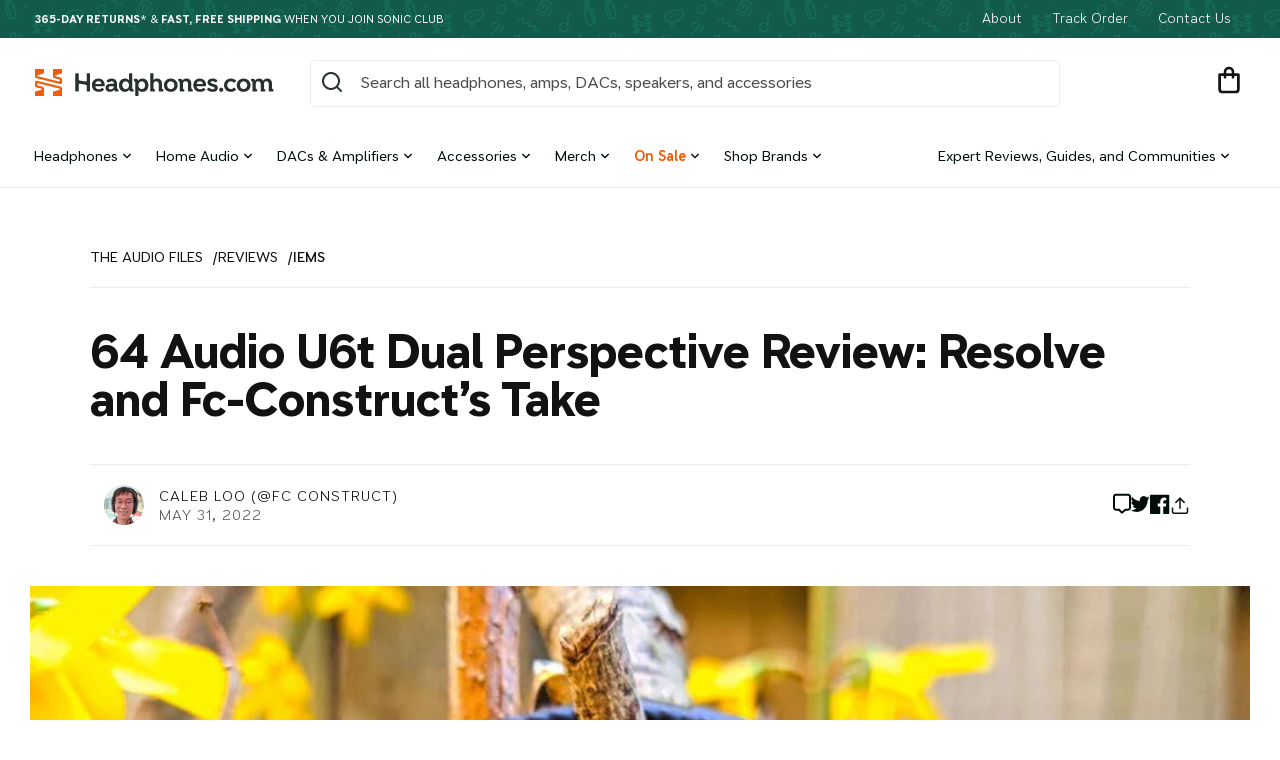

--- FILE ---
content_type: text/html; charset=utf-8
request_url: https://headphones.com/blogs/reviews/64-audio-u6t-dual-perspective-review-resolve-and-fc-constructs-take
body_size: 60643
content:
<!doctype html>
<html class="no-js" lang="en">
  <head>
	

    <meta charset="utf-8">
    <meta http-equiv="X-UA-Compatible" content="IE=edge">
    <meta name="viewport" content="width=device-width,initial-scale=1">
    <meta name="theme-color" content="#125A4C">
    <meta name="fo-verify" content="6cacd2ff-29a6-4c1d-aac3-ebd5cadec06d">
    <meta name="google-site-verification" content="1t8DZ-ch78z70H6s9Ei3RTqAZT915wW8qmLsUf7iAWQ" />

    

    
      
        <link rel="canonical" href="https://headphones.com/blogs/reviews/64-audio-u6t-dual-perspective-review-resolve-and-fc-constructs-take">
      
    

    <link rel="preconnect" href="https://cdn.shopify.com" crossorigin>
    <link rel="preload" as="font" href="//headphones.com/cdn/shop/t/169/assets/AT-NameSansVariable-Upright.woff2?v=99182618070343374041738699836" type="font/woff2" crossorigin>

    
<link rel="shortcut icon" href="//headphones.com/cdn/shop/t/169/assets//favicon.ico?190822">
    <link rel="icon" sizes="16x16 32x32 64x64" href="//headphones.com/cdn/shop/t/169/assets//favicon.ico?190822">
    <link rel="icon" type="image/svg+xml" href="//headphones.com/cdn/shop/t/169/assets/favicon.svg?v=71626310604645253031660853860">
    <link rel="icon" type="image/png" href="//headphones.com/cdn/shop/t/169/assets/favicon.png?v=160781214155862913401686163237">
    <link rel="icon" type="image/png" sizes="196x196" href="//headphones.com/cdn/shop/t/169/assets//favicon-192.png?190822">
    <link rel="icon" type="image/png" sizes="160x160" href="//headphones.com/cdn/shop/t/169/assets//favicon-160.png?190822">
    <link rel="icon" type="image/png" sizes="96x96" href="//headphones.com/cdn/shop/t/169/assets//favicon-96.png?190822">
    <link rel="icon" type="image/png" sizes="64x64" href="//headphones.com/cdn/shop/t/169/assets//favicon-64.png?190822">
    <link rel="icon" type="image/png" sizes="32x32" href="//headphones.com/cdn/shop/t/169/assets//favicon-32.png?190822">
    <link rel="icon" type="image/png" sizes="16x16" href="//headphones.com/cdn/shop/t/169/assets//favicon-16.png?190822">
    <link rel="apple-touch-icon" href="//headphones.com/cdn/shop/t/169/assets//favicon-57.png?190822">
    <link rel="apple-touch-icon" sizes="114x114" href="//headphones.com/cdn/shop/t/169/assets//favicon-114.png?190822">
    <link rel="apple-touch-icon" sizes="72x72" href="//headphones.com/cdn/shop/t/169/assets//favicon-72.png?190822">
    <link rel="apple-touch-icon" sizes="144x144" href="//headphones.com/cdn/shop/t/169/assets//favicon-144.png?190822">
    <link rel="apple-touch-icon" sizes="60x60" href="//headphones.com/cdn/shop/t/169/assets//favicon-60.png?190822">
    <link rel="apple-touch-icon" sizes="120x120" href="//headphones.com/cdn/shop/t/169/assets//favicon-120.png?190822">
    <link rel="apple-touch-icon" sizes="76x76" href="//headphones.com/cdn/shop/t/169/assets//favicon-76.png?190822">
    <link rel="apple-touch-icon" sizes="152x152" href="//headphones.com/cdn/shop/t/169/assets//favicon-152.png?190822">
    <link rel="apple-touch-icon" sizes="180x180" href="//headphones.com/cdn/shop/t/169/assets//favicon-180.png?190822">
    <meta name="msapplication-TileColor" content="#FFFFFF">
    <meta name="msapplication-TileImage" content="/favicon-144.png">
    <meta name="msapplication-config" content="/browserconfig.xml">

    <title>
      64 Audio U6t Dual Perspective Review: Resolve and Fc-Construct’s Take
 &ndash; Headphones.com</title>

    
      <meta name="description" content="In this review, Resolve and Fc-Construct both give their takes on the 64 Audio U6t, the $1,300 baby brother of the critically acclaimed U12t.">
    

<meta property="og:site_name" content="Headphones.com">
<meta property="og:url" content="https://headphones.com/blogs/reviews/64-audio-u6t-dual-perspective-review-resolve-and-fc-constructs-take">
<meta property="og:title" content="64 Audio U6t Dual Perspective Review: Resolve and Fc-Construct’s Take">
<meta property="og:type" content="article">
<meta property="og:description" content="In this review, Resolve and Fc-Construct both give their takes on the 64 Audio U6t, the $1,300 baby brother of the critically acclaimed U12t."><meta property="og:image" content="http://headphones.com/cdn/shop/articles/64_Audio_U6t_Banner_304c399e-14e8-4399-b50d-5709693918a6.jpg?v=1707862478">
  <meta property="og:image:secure_url" content="https://headphones.com/cdn/shop/articles/64_Audio_U6t_Banner_304c399e-14e8-4399-b50d-5709693918a6.jpg?v=1707862478">
  <meta property="og:image:width" content="1400">
  <meta property="og:image:height" content="788"><meta name="twitter:site" content="@HeadphoneDotCom"><meta name="twitter:card" content="summary_large_image">
<meta name="twitter:title" content="64 Audio U6t Dual Perspective Review: Resolve and Fc-Construct’s Take">
<meta name="twitter:description" content="In this review, Resolve and Fc-Construct both give their takes on the 64 Audio U6t, the $1,300 baby brother of the critically acclaimed U12t.">

<meta name="google-site-verification" content="1l-ZzeF57RZPTXKTJ7ulnnsGjQ54w3lBMjQ-ea7mP-I">
    <script src="//headphones.com/cdn/shop/t/169/assets/global.js?v=140854452526294573891703175548" defer="defer"></script>

    
      <script>window.performance && window.performance.mark && window.performance.mark('shopify.content_for_header.start');</script><meta name="google-site-verification" content="RyO_3v4V2dxWNHMqdBec1dfo71Ss9bNuQteI4cjuvfM">
<meta id="shopify-digital-wallet" name="shopify-digital-wallet" content="/17910383/digital_wallets/dialog">
<meta name="shopify-checkout-api-token" content="f0fe8380f2867330e83368213acde372">
<meta id="in-context-paypal-metadata" data-shop-id="17910383" data-venmo-supported="true" data-environment="production" data-locale="en_US" data-paypal-v4="true" data-currency="USD">
<link rel="alternate" type="application/atom+xml" title="Feed" href="/blogs/reviews.atom" />
<script async="async" src="/checkouts/internal/preloads.js?locale=en-US"></script>
<link rel="preconnect" href="https://shop.app" crossorigin="anonymous">
<script async="async" src="https://shop.app/checkouts/internal/preloads.js?locale=en-US&shop_id=17910383" crossorigin="anonymous"></script>
<script id="apple-pay-shop-capabilities" type="application/json">{"shopId":17910383,"countryCode":"US","currencyCode":"USD","merchantCapabilities":["supports3DS"],"merchantId":"gid:\/\/shopify\/Shop\/17910383","merchantName":"Headphones.com","requiredBillingContactFields":["postalAddress","email","phone"],"requiredShippingContactFields":["postalAddress","email","phone"],"shippingType":"shipping","supportedNetworks":["visa","masterCard","amex","discover","elo","jcb"],"total":{"type":"pending","label":"Headphones.com","amount":"1.00"},"shopifyPaymentsEnabled":true,"supportsSubscriptions":true}</script>
<script id="shopify-features" type="application/json">{"accessToken":"f0fe8380f2867330e83368213acde372","betas":["rich-media-storefront-analytics"],"domain":"headphones.com","predictiveSearch":true,"shopId":17910383,"locale":"en"}</script>
<script>var Shopify = Shopify || {};
Shopify.shop = "headphonesdotcom.myshopify.com";
Shopify.locale = "en";
Shopify.currency = {"active":"USD","rate":"1.0"};
Shopify.country = "US";
Shopify.theme = {"name":"headphones-os2\/main","id":121063407687,"schema_name":"Dawn","schema_version":"6.0.2","theme_store_id":null,"role":"main"};
Shopify.theme.handle = "null";
Shopify.theme.style = {"id":null,"handle":null};
Shopify.cdnHost = "headphones.com/cdn";
Shopify.routes = Shopify.routes || {};
Shopify.routes.root = "/";</script>
<script type="module">!function(o){(o.Shopify=o.Shopify||{}).modules=!0}(window);</script>
<script>!function(o){function n(){var o=[];function n(){o.push(Array.prototype.slice.apply(arguments))}return n.q=o,n}var t=o.Shopify=o.Shopify||{};t.loadFeatures=n(),t.autoloadFeatures=n()}(window);</script>
<script>
  window.ShopifyPay = window.ShopifyPay || {};
  window.ShopifyPay.apiHost = "shop.app\/pay";
  window.ShopifyPay.redirectState = null;
</script>
<script id="shop-js-analytics" type="application/json">{"pageType":"article"}</script>
<script defer="defer" async type="module" src="//headphones.com/cdn/shopifycloud/shop-js/modules/v2/client.init-shop-cart-sync_DGjqyID6.en.esm.js"></script>
<script defer="defer" async type="module" src="//headphones.com/cdn/shopifycloud/shop-js/modules/v2/chunk.common_CM5e3XYf.esm.js"></script>
<script type="module">
  await import("//headphones.com/cdn/shopifycloud/shop-js/modules/v2/client.init-shop-cart-sync_DGjqyID6.en.esm.js");
await import("//headphones.com/cdn/shopifycloud/shop-js/modules/v2/chunk.common_CM5e3XYf.esm.js");

  window.Shopify.SignInWithShop?.initShopCartSync?.({"fedCMEnabled":true,"windoidEnabled":true});

</script>
<script>
  window.Shopify = window.Shopify || {};
  if (!window.Shopify.featureAssets) window.Shopify.featureAssets = {};
  window.Shopify.featureAssets['shop-js'] = {"shop-cart-sync":["modules/v2/client.shop-cart-sync_DS_n0f7A.en.esm.js","modules/v2/chunk.common_CM5e3XYf.esm.js"],"shop-button":["modules/v2/client.shop-button_CNT-NO5k.en.esm.js","modules/v2/chunk.common_CM5e3XYf.esm.js"],"init-fed-cm":["modules/v2/client.init-fed-cm_iCBVkvTB.en.esm.js","modules/v2/chunk.common_CM5e3XYf.esm.js"],"shop-cash-offers":["modules/v2/client.shop-cash-offers_Bicqpat5.en.esm.js","modules/v2/chunk.common_CM5e3XYf.esm.js","modules/v2/chunk.modal_Dl937Oy4.esm.js"],"avatar":["modules/v2/client.avatar_BTnouDA3.en.esm.js"],"init-windoid":["modules/v2/client.init-windoid_BqfVjynn.en.esm.js","modules/v2/chunk.common_CM5e3XYf.esm.js"],"init-shop-email-lookup-coordinator":["modules/v2/client.init-shop-email-lookup-coordinator_CrkkCzDo.en.esm.js","modules/v2/chunk.common_CM5e3XYf.esm.js"],"shop-toast-manager":["modules/v2/client.shop-toast-manager_HMMtSVHE.en.esm.js","modules/v2/chunk.common_CM5e3XYf.esm.js"],"pay-button":["modules/v2/client.pay-button_B57g7222.en.esm.js","modules/v2/chunk.common_CM5e3XYf.esm.js"],"shop-login-button":["modules/v2/client.shop-login-button_CZKuy_To.en.esm.js","modules/v2/chunk.common_CM5e3XYf.esm.js","modules/v2/chunk.modal_Dl937Oy4.esm.js"],"init-shop-cart-sync":["modules/v2/client.init-shop-cart-sync_DGjqyID6.en.esm.js","modules/v2/chunk.common_CM5e3XYf.esm.js"],"init-customer-accounts":["modules/v2/client.init-customer-accounts_CxJ7KIEv.en.esm.js","modules/v2/client.shop-login-button_CZKuy_To.en.esm.js","modules/v2/chunk.common_CM5e3XYf.esm.js","modules/v2/chunk.modal_Dl937Oy4.esm.js"],"init-shop-for-new-customer-accounts":["modules/v2/client.init-shop-for-new-customer-accounts_BDK66bKM.en.esm.js","modules/v2/client.shop-login-button_CZKuy_To.en.esm.js","modules/v2/chunk.common_CM5e3XYf.esm.js","modules/v2/chunk.modal_Dl937Oy4.esm.js"],"lead-capture":["modules/v2/client.lead-capture_QF_QcTqn.en.esm.js","modules/v2/chunk.common_CM5e3XYf.esm.js","modules/v2/chunk.modal_Dl937Oy4.esm.js"],"shop-follow-button":["modules/v2/client.shop-follow-button_Cgw6zD7w.en.esm.js","modules/v2/chunk.common_CM5e3XYf.esm.js","modules/v2/chunk.modal_Dl937Oy4.esm.js"],"checkout-modal":["modules/v2/client.checkout-modal_r-P2WYUC.en.esm.js","modules/v2/chunk.common_CM5e3XYf.esm.js","modules/v2/chunk.modal_Dl937Oy4.esm.js"],"init-customer-accounts-sign-up":["modules/v2/client.init-customer-accounts-sign-up_fcc8iru1.en.esm.js","modules/v2/client.shop-login-button_CZKuy_To.en.esm.js","modules/v2/chunk.common_CM5e3XYf.esm.js","modules/v2/chunk.modal_Dl937Oy4.esm.js"],"shop-login":["modules/v2/client.shop-login_CJN-CB3q.en.esm.js","modules/v2/chunk.common_CM5e3XYf.esm.js","modules/v2/chunk.modal_Dl937Oy4.esm.js"],"payment-terms":["modules/v2/client.payment-terms_C8iL647G.en.esm.js","modules/v2/chunk.common_CM5e3XYf.esm.js","modules/v2/chunk.modal_Dl937Oy4.esm.js"]};
</script>
<script>(function() {
  var isLoaded = false;
  function asyncLoad() {
    if (isLoaded) return;
    isLoaded = true;
    var urls = ["https:\/\/ecommplugins-scripts.trustpilot.com\/v2.1\/js\/header.min.js?settings=eyJrZXkiOiJtRHo3RjVuRHIxbU9kSGQzIiwicyI6InNrdSJ9\u0026shop=headphonesdotcom.myshopify.com","https:\/\/ecommplugins-trustboxsettings.trustpilot.com\/headphonesdotcom.myshopify.com.js?settings=1637968685418\u0026shop=headphonesdotcom.myshopify.com","https:\/\/widget.trustpilot.com\/bootstrap\/v5\/tp.widget.sync.bootstrap.min.js?shop=headphonesdotcom.myshopify.com","https:\/\/loox.io\/widget\/4JbhiYfNVw\/loox.1621884802163.js?shop=headphonesdotcom.myshopify.com","https:\/\/widgets.automizely.com\/aftership\/gmv.js?organization_id=3cbe5517e3664743a691be50a4ad7566\u0026shop=headphonesdotcom.myshopify.com","https:\/\/cks3.amplifiedcdn.com\/ckjs.production.min.js?unique_id=headphonesdotcom.myshopify.com\u0026shop=headphonesdotcom.myshopify.com","\/\/cdn.shopify.com\/proxy\/a2d5b9380ada9cd2f3f3a9968d3a09e17a742b4ad9cc1f499fb0812f2b3a9e2a\/static.cdn.printful.com\/static\/js\/external\/shopify-product-customizer.js?v=0.28\u0026shop=headphonesdotcom.myshopify.com\u0026sp-cache-control=cHVibGljLCBtYXgtYWdlPTkwMA","https:\/\/ccjs.amplifiedcdn.com\/ccjs.umd.js?unique_id=headphonesdotcom.myshopify.com\u0026shop=headphonesdotcom.myshopify.com","https:\/\/chat-widget.withremark.com\/api\/loader?shop=headphonesdotcom.myshopify.com","https:\/\/shopify-extension.getredo.com\/main.js?widget_id=h9pdi6shnjt44aj\u0026shop=headphonesdotcom.myshopify.com","\/\/cdn.shopify.com\/proxy\/ccd03ae12c229839da689490e81b1d919d0f0d961020e0078c04af24965d9072\/sneakpeek-1.s3.us-east-1.amazonaws.com\/unveild.js?shop=headphonesdotcom.myshopify.com\u0026sp-cache-control=cHVibGljLCBtYXgtYWdlPTkwMA"];
    for (var i = 0; i < urls.length; i++) {
      var s = document.createElement('script');
      s.type = 'text/javascript';
      s.async = true;
      s.src = urls[i];
      var x = document.getElementsByTagName('script')[0];
      x.parentNode.insertBefore(s, x);
    }
  };
  if(window.attachEvent) {
    window.attachEvent('onload', asyncLoad);
  } else {
    window.addEventListener('load', asyncLoad, false);
  }
})();</script>
<script id="__st">var __st={"a":17910383,"offset":-28800,"reqid":"aed66d55-ccea-4e14-97a7-ae6fa9e270b2-1765945910","pageurl":"headphones.com\/blogs\/reviews\/64-audio-u6t-dual-perspective-review-resolve-and-fc-constructs-take","s":"articles-604581658695","u":"1fe01c6fe874","p":"article","rtyp":"article","rid":604581658695};</script>
<script>window.ShopifyPaypalV4VisibilityTracking = true;</script>
<script id="captcha-bootstrap">!function(){'use strict';const t='contact',e='account',n='new_comment',o=[[t,t],['blogs',n],['comments',n],[t,'customer']],c=[[e,'customer_login'],[e,'guest_login'],[e,'recover_customer_password'],[e,'create_customer']],r=t=>t.map((([t,e])=>`form[action*='/${t}']:not([data-nocaptcha='true']) input[name='form_type'][value='${e}']`)).join(','),a=t=>()=>t?[...document.querySelectorAll(t)].map((t=>t.form)):[];function s(){const t=[...o],e=r(t);return a(e)}const i='password',u='form_key',d=['recaptcha-v3-token','g-recaptcha-response','h-captcha-response',i],f=()=>{try{return window.sessionStorage}catch{return}},m='__shopify_v',_=t=>t.elements[u];function p(t,e,n=!1){try{const o=window.sessionStorage,c=JSON.parse(o.getItem(e)),{data:r}=function(t){const{data:e,action:n}=t;return t[m]||n?{data:e,action:n}:{data:t,action:n}}(c);for(const[e,n]of Object.entries(r))t.elements[e]&&(t.elements[e].value=n);n&&o.removeItem(e)}catch(o){console.error('form repopulation failed',{error:o})}}const l='form_type',E='cptcha';function T(t){t.dataset[E]=!0}const w=window,h=w.document,L='Shopify',v='ce_forms',y='captcha';let A=!1;((t,e)=>{const n=(g='f06e6c50-85a8-45c8-87d0-21a2b65856fe',I='https://cdn.shopify.com/shopifycloud/storefront-forms-hcaptcha/ce_storefront_forms_captcha_hcaptcha.v1.5.2.iife.js',D={infoText:'Protected by hCaptcha',privacyText:'Privacy',termsText:'Terms'},(t,e,n)=>{const o=w[L][v],c=o.bindForm;if(c)return c(t,g,e,D).then(n);var r;o.q.push([[t,g,e,D],n]),r=I,A||(h.body.append(Object.assign(h.createElement('script'),{id:'captcha-provider',async:!0,src:r})),A=!0)});var g,I,D;w[L]=w[L]||{},w[L][v]=w[L][v]||{},w[L][v].q=[],w[L][y]=w[L][y]||{},w[L][y].protect=function(t,e){n(t,void 0,e),T(t)},Object.freeze(w[L][y]),function(t,e,n,w,h,L){const[v,y,A,g]=function(t,e,n){const i=e?o:[],u=t?c:[],d=[...i,...u],f=r(d),m=r(i),_=r(d.filter((([t,e])=>n.includes(e))));return[a(f),a(m),a(_),s()]}(w,h,L),I=t=>{const e=t.target;return e instanceof HTMLFormElement?e:e&&e.form},D=t=>v().includes(t);t.addEventListener('submit',(t=>{const e=I(t);if(!e)return;const n=D(e)&&!e.dataset.hcaptchaBound&&!e.dataset.recaptchaBound,o=_(e),c=g().includes(e)&&(!o||!o.value);(n||c)&&t.preventDefault(),c&&!n&&(function(t){try{if(!f())return;!function(t){const e=f();if(!e)return;const n=_(t);if(!n)return;const o=n.value;o&&e.removeItem(o)}(t);const e=Array.from(Array(32),(()=>Math.random().toString(36)[2])).join('');!function(t,e){_(t)||t.append(Object.assign(document.createElement('input'),{type:'hidden',name:u})),t.elements[u].value=e}(t,e),function(t,e){const n=f();if(!n)return;const o=[...t.querySelectorAll(`input[type='${i}']`)].map((({name:t})=>t)),c=[...d,...o],r={};for(const[a,s]of new FormData(t).entries())c.includes(a)||(r[a]=s);n.setItem(e,JSON.stringify({[m]:1,action:t.action,data:r}))}(t,e)}catch(e){console.error('failed to persist form',e)}}(e),e.submit())}));const S=(t,e)=>{t&&!t.dataset[E]&&(n(t,e.some((e=>e===t))),T(t))};for(const o of['focusin','change'])t.addEventListener(o,(t=>{const e=I(t);D(e)&&S(e,y())}));const B=e.get('form_key'),M=e.get(l),P=B&&M;t.addEventListener('DOMContentLoaded',(()=>{const t=y();if(P)for(const e of t)e.elements[l].value===M&&p(e,B);[...new Set([...A(),...v().filter((t=>'true'===t.dataset.shopifyCaptcha))])].forEach((e=>S(e,t)))}))}(h,new URLSearchParams(w.location.search),n,t,e,['guest_login'])})(!0,!0)}();</script>
<script integrity="sha256-52AcMU7V7pcBOXWImdc/TAGTFKeNjmkeM1Pvks/DTgc=" data-source-attribution="shopify.loadfeatures" defer="defer" src="//headphones.com/cdn/shopifycloud/storefront/assets/storefront/load_feature-81c60534.js" crossorigin="anonymous"></script>
<script crossorigin="anonymous" defer="defer" src="//headphones.com/cdn/shopifycloud/storefront/assets/shopify_pay/storefront-65b4c6d7.js?v=20250812"></script>
<script data-source-attribution="shopify.dynamic_checkout.dynamic.init">var Shopify=Shopify||{};Shopify.PaymentButton=Shopify.PaymentButton||{isStorefrontPortableWallets:!0,init:function(){window.Shopify.PaymentButton.init=function(){};var t=document.createElement("script");t.src="https://headphones.com/cdn/shopifycloud/portable-wallets/latest/portable-wallets.en.js",t.type="module",document.head.appendChild(t)}};
</script>
<script data-source-attribution="shopify.dynamic_checkout.buyer_consent">
  function portableWalletsHideBuyerConsent(e){var t=document.getElementById("shopify-buyer-consent"),n=document.getElementById("shopify-subscription-policy-button");t&&n&&(t.classList.add("hidden"),t.setAttribute("aria-hidden","true"),n.removeEventListener("click",e))}function portableWalletsShowBuyerConsent(e){var t=document.getElementById("shopify-buyer-consent"),n=document.getElementById("shopify-subscription-policy-button");t&&n&&(t.classList.remove("hidden"),t.removeAttribute("aria-hidden"),n.addEventListener("click",e))}window.Shopify?.PaymentButton&&(window.Shopify.PaymentButton.hideBuyerConsent=portableWalletsHideBuyerConsent,window.Shopify.PaymentButton.showBuyerConsent=portableWalletsShowBuyerConsent);
</script>
<script data-source-attribution="shopify.dynamic_checkout.cart.bootstrap">document.addEventListener("DOMContentLoaded",(function(){function t(){return document.querySelector("shopify-accelerated-checkout-cart, shopify-accelerated-checkout")}if(t())Shopify.PaymentButton.init();else{new MutationObserver((function(e,n){t()&&(Shopify.PaymentButton.init(),n.disconnect())})).observe(document.body,{childList:!0,subtree:!0})}}));
</script>
<link id="shopify-accelerated-checkout-styles" rel="stylesheet" media="screen" href="https://headphones.com/cdn/shopifycloud/portable-wallets/latest/accelerated-checkout-backwards-compat.css" crossorigin="anonymous">
<style id="shopify-accelerated-checkout-cart">
        #shopify-buyer-consent {
  margin-top: 1em;
  display: inline-block;
  width: 100%;
}

#shopify-buyer-consent.hidden {
  display: none;
}

#shopify-subscription-policy-button {
  background: none;
  border: none;
  padding: 0;
  text-decoration: underline;
  font-size: inherit;
  cursor: pointer;
}

#shopify-subscription-policy-button::before {
  box-shadow: none;
}

      </style>

<script>window.performance && window.performance.mark && window.performance.mark('shopify.content_for_header.end');</script>
    


    <style data-shopify>
      @font-face {
        font-family: 'AT Name Sans';
        src: url('//headphones.com/cdn/shop/t/169/assets/AT-NameSansVariable-Upright.woff2?v=99182618070343374041738699836');
        font-weight: 100 1000;
        font-style: normal;
      }

      :root {
        --font-body-family: 'AT Name Sans';
        --font-body-style: normal;

        --font-heading-family: 'AT Name Sans';
        --font-heading-style: normal;

        --font-body-scale: 1.0;
        --font-heading-scale: 1.0;

        --color-base-text: 18, 18, 18;
        --color-shadow: 18, 18, 18;
        --color-base-background-1: 255, 255, 255;
        --color-base-background-2: 247, 245, 241;
        --color-base-solid-button-labels: 255, 255, 255;
        --color-base-outline-button-labels: 18, 18, 18;
        --color-base-accent-1: 42, 48, 47;
        --color-base-accent-2: 19, 72, 61;
        --payment-terms-background-color: #ffffff;

        --gradient-base-background-1: #ffffff;
        --gradient-base-background-2: #f7f5f1;
        --gradient-base-accent-1: #2a302f;
        --gradient-base-accent-2: #13483d;

        --media-padding: px;
        --media-border-opacity: 0.05;
        --media-border-width: 1px;
        --media-radius: 0px;
        --media-shadow-opacity: 0.0;
        --media-shadow-horizontal-offset: 0px;
        --media-shadow-vertical-offset: 4px;
        --media-shadow-blur-radius: 5px;
        --media-shadow-visible: 0;

        
          --page-width: 100vw;
        
        --page-width-margin: 0rem;

        --card-image-padding: 0.0rem;
        --card-corner-radius: 0.0rem;
        --card-text-alignment: left;
        --card-border-width: 0.0rem;
        --card-border-opacity: 0.1;
        --card-shadow-opacity: 0.0;
        --card-shadow-visible: 0;
        --card-shadow-horizontal-offset: 0.0rem;
        --card-shadow-vertical-offset: 0.4rem;
        --card-shadow-blur-radius: 0.5rem;

        --badge-corner-radius: 4.0rem;

        --popup-border-width: 1px;
        --popup-border-opacity: 0.1;
        --popup-corner-radius: 0px;
        --popup-shadow-opacity: 0.0;
        --popup-shadow-horizontal-offset: 0px;
        --popup-shadow-vertical-offset: 4px;
        --popup-shadow-blur-radius: 5px;

        --drawer-border-width: 1px;
        --drawer-border-opacity: 0.1;
        --drawer-shadow-opacity: 0.0;
        --drawer-shadow-horizontal-offset: 0px;
        --drawer-shadow-vertical-offset: 4px;
        --drawer-shadow-blur-radius: 5px;

        --spacing-sections-desktop: 0px;
        --spacing-sections-mobile: 0px;

        --grid-desktop-vertical-spacing: 8px;
        --grid-desktop-horizontal-spacing: 8px;
        --grid-mobile-vertical-spacing: 4px;
        --grid-mobile-horizontal-spacing: 4px;

        --text-boxes-border-opacity: 0.1;
        --text-boxes-border-width: 0px;
        --text-boxes-radius: 0px;
        --text-boxes-shadow-opacity: 0.0;
        --text-boxes-shadow-visible: 0;
        --text-boxes-shadow-horizontal-offset: 0px;
        --text-boxes-shadow-vertical-offset: 4px;
        --text-boxes-shadow-blur-radius: 5px;

        --buttons-radius: 40px;
        --buttons-radius-outset: 40px;
        --buttons-border-width: 0px;
        --buttons-border-opacity: 1.0;
        --buttons-shadow-opacity: 0.0;
        --buttons-shadow-visible: 0;
        --buttons-shadow-horizontal-offset: 0px;
        --buttons-shadow-vertical-offset: 4px;
        --buttons-shadow-blur-radius: 5px;
        --buttons-border-offset: 0.3px;

        --inputs-radius: 4px;
        --inputs-border-width: 1px;
        --inputs-border-opacity: 0.55;
        --inputs-shadow-opacity: 0.0;
        --inputs-shadow-horizontal-offset: 0px;
        --inputs-margin-offset: 0px;
        --inputs-shadow-vertical-offset: 4px;
        --inputs-shadow-blur-radius: 5px;
        --inputs-radius-outset: 5px;

        --variant-pills-radius: 40px;
        --variant-pills-border-width: 1px;
        --variant-pills-border-opacity: 0.55;
        --variant-pills-shadow-opacity: 0.0;
        --variant-pills-shadow-horizontal-offset: 0px;
        --variant-pills-shadow-vertical-offset: 4px;
        --variant-pills-shadow-blur-radius: 5px;
      }

      *,
      *::before,
      *::after {
        box-sizing: inherit;
      }

      html {
        box-sizing: border-box;
        font-size: calc(var(--font-body-scale) * 62.5%);
        height: 100%;
      }

      body {
        display: grid;
        grid-template-rows: auto auto 1fr auto;
        grid-template-columns: 100%;
        min-height: 100%;
        margin: 0;
        font-size: 1.6rem;
        line-height: 1.4;
        font-family: "AT Name Sans", sans-serif;
        font-style: var(--font-body-style);
        font-weight: var(--font-atnamesans-weight-regular);
      }

      @media screen and (min-width: 750px) {
        body {
          font-size: 1.6rem;
        }
      }
    </style>

    <link href="//headphones.com/cdn/shop/t/169/assets/base.css?v=137634514620929336701743195615" rel="stylesheet" type="text/css" media="all" />
    <link href="//headphones.com/cdn/shop/t/169/assets/dib-quarantine.css?v=141254734537894264091667250840" rel="stylesheet" type="text/css" media="all" />
<link rel="stylesheet" href="//headphones.com/cdn/shop/t/169/assets/component-predictive-search.css?v=161604944303794690131738699842"><script>
      document.documentElement.className = document.documentElement.className.replace('no-js', 'js');
      if (Shopify.designMode) {
        document.documentElement.classList.add('shopify-design-mode');
      }
    </script>

    <meta name="google-site-verification" content="ElsYUERTjXGYdYdoU9eOocIoPPFZETjLtglx72q3Zv8">

    <!-- DropInBlog --><!-- Attentive tag -->
    <script src="https://cdn.attn.tv/headphones/dtag.js" async></script>
    <!-- End Taron Attentive Tag. -->

    <!-- CRITEO START -->
    <script type="text/javascript">
  (function(){
    var deviceType = /iPad/.test(navigator.userAgent) ? "t" : /Mobile|iP(hone|od)|Android|BlackBerry|IEMobile|Silk/.test(navigator.userAgent) ? "m" : "d";
    window.criteo_q = window.criteo_q || [];
    window.criteo_q.push(
      { event: "setAccount", account: 55164 },
      
        { event: "setEmail", email: "", hash_method: "none"},
      
      { event: "setSiteType", type: deviceType },
      { event: "setZipcode", zipcode: "" },
        
        
          { event: "viewPage" , ecpplugin: "shopify-cg" }
        
    );
    window.addEventListener('load', function() {
      // ajax request catching
      (function(open) {
        XMLHttpRequest.prototype.open = function(method, url, async, user, pass) {
          this.addEventListener("readystatechange", function() {
            if (this.readyState == 4 && this._url.includes("/add.js") && "" != "") {
              try {
                $.getJSON("/cart.js", function(data) {
                  var basketData = [];
                  var item;
                  if (!data.items || !data.items.length) return;
                  for (var i = 0; i < data.items.length; i++) {
                    item = data.items[i];
                    if (item.product_id == "") {
                      basketData.push({
                        id: item.product_id,
                        price: (typeof(item.price) != "number") ? item.price : (item.price/100),
                        quantity: item.quantity
                      });
                    }
                  }
                  window.criteo_q.push({
                    event: "addToCart",
                    ecpplugin: "shopify-cg",
                    product: basketData 
                  });
                });
              } catch (err) {
                // do nothing
              }
            }
          }, false);
          open.apply(this, arguments);
        };
      })(XMLHttpRequest.prototype.open);

      // fetch request catching
      const crtoMock = window.fetch;
      window.fetch = function() {
        return new Promise((resolve, reject) => {
          crtoMock.apply(this, arguments)
            .then((response) => {
              if(response.url.includes("/add.js") && response.type != "cors" && "" != ""){
                try {
                  $.getJSON("/cart.js", function(data) {
                    var basketData = [];
                    var item;
                    if (!data.items || !data.items.length) return;
                    for (var i = 0; i < data.items.length; i++) {
                      item = data.items[i];
                      if (item.product_id == "") {
                        basketData.push({
                          id: item.product_id,
                          price: (typeof(item.price) != "number") ? item.price : (item.price/100),
                          quantity: item.quantity
                        });
                      }
                    }
                    window.criteo_q.push({
                      event: "addToCart",
                      ecpplugin: "shopify-cg",
                      product: basketData 
                    });
                  });
                } catch (err) {
                  // do nothing
                }
              }
              resolve(response);
            })
            .catch((error) => {
              reject(error);
            })
        });
      }
    }, false);
  })();
</script>
    <!-- CRITEO END -->

    
    <!-- Extend - Add necessary SDK script tags and configure the store -->
<script src='https://sdk.helloextend.com/extend-sdk-client/v1/extend-sdk-client.min.js' defer></script>
<script src='https://sdk.helloextend.com/extend-sdk-client-shopify-addon/v1/extend-sdk-client-shopify-addon.min.js' defer></script>

<link href="//headphones.com/cdn/shop/t/169/assets/extend.css?v=105698473225760806291756138687" rel="stylesheet" type="text/css" media="all" />

<script src="//headphones.com/cdn/shop/t/169/assets/extend.js?v=104899000854917984131756138687" type="module" defer></script>
    
    
  <!-- BEGIN app block: shopify://apps/redo/blocks/redo_app_embed/c613644b-6df4-4d11-b336-43a5c06745a1 --><!-- BEGIN app snippet: env -->

<script>
  if (typeof process === "undefined") {
    process = {};
  }
  process.env ??= {};
  process.env.AMPLITUDE_API_KEY = "b5eacb35b49c693d959231826b35f7ca";
  process.env.IPIFY_API_KEY = "at_S8q5xe1hwi5jKf6CSb4V661KXTKK2";
  process.env.REDO_API_URL = "https://shopify-cdn.getredo.com";
  process.env.REDO_CHAT_WIDGET_URL = "https://chat-widget.getredo.com";
  process.env.REDO_SHOPIFY_SERVER_URL = "https://shopify-server.getredo.com";

  if (typeof redoStorefront === "undefined") {
    redoStorefront = {};
  }
  redoStorefront.env ??= {};
  redoStorefront.env.AMPLITUDE_API_KEY = "b5eacb35b49c693d959231826b35f7ca";
  redoStorefront.env.IPIFY_API_KEY = "at_S8q5xe1hwi5jKf6CSb4V661KXTKK2";
  redoStorefront.env.REDO_API_URL = "https://shopify-cdn.getredo.com";
  redoStorefront.env.REDO_CHAT_WIDGET_URL = "https://chat-widget.getredo.com";
  redoStorefront.env.REDO_SHOPIFY_SERVER_URL = "https://shopify-server.getredo.com";
</script>
<!-- END app snippet -->
<script>
  const parts = navigator.userAgent.split(" ").map(part => btoa(part)).join("").replace(/=/g, "").toLowerCase();
  if (!parts.includes("2hyb21lluxpz2h0ag91c2") && !parts.includes("w90bwzwcg93zxikdiwmjipk")) {
    const script = document.createElement("script");
    script.async = true;
    script.src = "https://cdn.shopify.com/extensions/019b2a6f-7193-7064-88b1-1af9ce4782bb/1.127941/assets/main.js";
    document.head.appendChild(script);
  }
</script>

<!-- END app block --><!-- BEGIN app block: shopify://apps/lantern/blocks/setup/690ac804-1dfe-4af7-94e9-cd73377625ad -->

<style data-shopify>
:root,
.lm--theme--light,
.lm--theme--dark {
  --lm--base-scale: 1.0;
  --lm--tier-color: 0, 0, 0;
}


</style>

<link href="//cdn.shopify.com/extensions/019a9da7-984b-7cf2-8961-8999224c6004/lantern-249/assets/critical.css" rel="stylesheet" type="text/css" media="all" />
<link rel="preload" as="style" href="https://cdn.shopify.com/extensions/019a9da7-984b-7cf2-8961-8999224c6004/lantern-249/assets/global.css" onload="this.onload=null;this.rel=`stylesheet`" fetchpriority="low" >





<script id="global-lantern-config">
  window.lantern = {
    translations: {"cartBanner":{"nextTierUnlock":"This purchase will unlock **{{ next_tier_name }}** status.","nextTierUpsell":"Add another **{{ next_tier_spend }}** to this order to reach {{ next_tier_name }}.","loggedInContent":"You’ll earn **{{ potential_points }}** points for this order.","loggedOutContent":"Earn **{{ potential_points }}** for this purchase and other great rewards. [Sign in](\/account\/login) or [register now](\/account\/register)"},"account_login":{"nav_register":"Create account","link_register":"Not a member? Create a free account","action_register":"Create your free acccount"},"productBanner":{"loggedInContent":"Earn **{{ potential_points }}** on this purchase with your {{ tier_name }} status.","loggedOutContent":"Members earn **{{ potential_points }}** on this purchase."},"accountOverview":{"moduleTierCardBody":"Spend **{{ next_tier_spend }}** to earn {{ next_tier_name }}"}},
    localization: {
      country: "US",
      code: "en"
    },
    tiers: [{"__typename":"Tier","id":"11","active":true,"benefits":[{"id":"m6sp7i","enabled":true,"description":"**{{ earn_rate }}** per dollar"},{"id":"zxr0f","enabled":true,"description":"**Free priority shipping** over $100"},{"id":"gdlsv","enabled":true,"description":"**30-day** refunds*"},{"id":"96vts","enabled":true,"description":"365-day returns for credit"},{"id":"tfgfg","enabled":true,"description":"**2x** multiplier events"},{"id":"us58b","enabled":false,"description":"First access to new products"},{"id":"fvnc1","enabled":false,"description":"Exclusive Events"},{"id":"s2ob9l","enabled":false,"description":"Personal Shopper"}],"color":"#E2AC53","createdAt":"2023-07-17T20:09:08.585Z","customerCount":12839,"displayName":"Sonic","icon":{"url":"https:\/\/storage.gadget.dev\/files\/38493\/75668\/tier\/icon\/bn9gNorqyfr9qao1IGSBc\/Tier=1. Sonic, Size=20px.svg","mimeType":"image\/svg+xml","fileName":"Tier=1. Sonic, Size=20px.svg"},"name":"member","pointMultiplier":1,"shopId":"17910383","spendThreshold":0,"status":"Active","updatedAt":"2024-10-28T18:47:20.535Z","campaigns":[]},{"__typename":"Tier","id":"8","active":true,"benefits":[{"id":"n950vf","enabled":true,"description":"**{{ earn_rate }}** per $1"},{"id":"jbmjp","enabled":true,"description":"Free **2-day** shipping over $100"},{"id":"z6nwh","enabled":true,"description":"**45-day** refunds*"},{"id":"6nsk7","enabled":true,"description":"365-day returns for credit"},{"id":"d0xmxl","enabled":true,"description":"**3x** multiplier events"},{"id":"skch4","enabled":false,"description":"First access to new products"},{"id":"1e11a","enabled":false,"description":"Exclusive Events"}],"color":"#D93D26","createdAt":"2023-07-17T20:09:08.585Z","customerCount":1698,"displayName":"Super Sonic","icon":{"url":"https:\/\/storage.gadget.dev\/files\/38493\/75668\/tier\/icon\/rZFBL25DyjmTApDPcbVsr\/Tier=2. Supersonic, Size=20px.svg","mimeType":"image\/svg+xml","fileName":"Tier=2. Supersonic, Size=20px.svg"},"name":"silver","pointMultiplier":1,"shopId":"17910383","spendThreshold":1000,"status":"Active","updatedAt":"2024-11-25T21:51:02.605Z","campaigns":[]},{"__typename":"Tier","id":"9","active":true,"benefits":[{"id":"ydrm1","enabled":true,"description":"**{{ earn_rate }}** per $1"},{"id":"xuqvpk","enabled":true,"description":"Free **overnight** shipping over $100"},{"id":"8per4","enabled":true,"description":"**90-day** refunds*"},{"id":"jd528g","enabled":true,"description":"365-day returns for credit"},{"id":"b8tmo","enabled":true,"description":"**4x** multiplier events"},{"id":"on0cak","enabled":true,"description":"First access to new products"},{"id":"buq3y","enabled":true,"description":"Exclusive Events"}],"color":"#4688C5","createdAt":"2023-07-17T20:09:08.583Z","customerCount":326,"displayName":"Ultra Sonic","icon":{"url":"https:\/\/storage.gadget.dev\/files\/38493\/75668\/tier\/icon\/wzrRu_e2XcUAo20rC-9S6\/Tier=3. Ultrasonic, Size=20px.svg","mimeType":"image\/svg+xml","fileName":"Tier=3. Ultrasonic, Size=20px.svg"},"name":"gold","pointMultiplier":2,"shopId":"17910383","spendThreshold":4000,"status":"Active","updatedAt":"2024-11-25T21:51:12.834Z","campaigns":[]},{"__typename":"Tier","id":"10","active":true,"benefits":[{"id":"h01o8","enabled":true,"description":"**{{ earn_rate }}** per $1"},{"id":"5k4y7","enabled":true,"description":"Free *overnight* shipping over $100"},{"id":"p5uu3","enabled":true,"description":"**120-day** refunds*"},{"id":"l28au","enabled":true,"description":"365-day returns for credit"},{"id":"0l94jj","enabled":true,"description":"**5x** multiplier events"},{"id":"qbieog","enabled":true,"description":"First access to new products"},{"id":"2d57yi","enabled":true,"description":"Exclusive Events"}],"color":"#332B2B","createdAt":"2023-07-17T20:09:08.591Z","customerCount":143,"displayName":"Hyper Sonic","icon":{"url":"https:\/\/storage.gadget.dev\/files\/38493\/75668\/tier\/icon\/YD9SEzddawURfk-wI4t6h\/Tier=4. Hypersonic, Size=20px.svg","mimeType":"image\/svg+xml","fileName":"Tier=4. Hypersonic, Size=20px.svg"},"name":"platinum","pointMultiplier":3,"shopId":"17910383","spendThreshold":10000,"status":"Active","updatedAt":"2024-11-25T21:50:44.025Z","campaigns":[]}],
    rewards: [{"id":"152","type":"Gift Card","cost":null,"value":null,"valueType":"Amount","currency":null,"thumbnail":{"url":"https:\/\/storage.gadget.dev\/files\/38493\/75668\/reward\/thumbnail\/2ZhL_LN9Vg-np1BZmkcH2\/gift_card.jpg"},"rewardVariants":{"edges":[{"node":{"id":"708","cost":1000,"value":10,"productVariant":null}},{"node":{"id":"709","cost":2000,"value":30,"productVariant":null}},{"node":{"id":"710","cost":3000,"value":50,"productVariant":null}},{"node":{"id":"711","cost":4000,"value":75,"productVariant":null}},{"node":{"id":"712","cost":5000,"value":100,"productVariant":null}}]},"__typename":"Reward"},{"id":"153","type":"Product","cost":null,"value":null,"valueType":"Percent","currency":null,"thumbnail":null,"rewardVariants":{"edges":[{"node":{"id":"693","cost":500,"value":100,"productVariant":{"id":"40155421769799","title":"Silver \/ S","productImage":{"id":"29406429478983","source":"https:\/\/cdn.shopify.com\/s\/files\/1\/1791\/0383\/files\/unisex-staple-t-shirt-silver-front-64d4108ed8a44.jpg?v=1692047074"},"option1":"Silver","option2":"S","option3":null,"product":{"id":"6823610351687","title":"Tangle Tee","body":"\u003cp\u003eBased on an original design for CanJam NYC 2023, this shirt is now available for everyone! The shirt itself is soft and lightweight, with the right amount of stretch. It's comfortable and flattering for all. \u003cstrong\u003eThe shirts are unisex, so reference the size guide to ensure you order the correct fit.\u003c\/strong\u003e\u003cbr\u003e \u003cbr\u003e • 100% combed and ring-spun cotton\u003cbr\u003e • Fabric weight: 4.2 oz\/yd² (142 g\/m²)\u003cbr\u003e • Pre-shrunk fabric\u003cbr\u003e • Side-seamed construction\u003cbr\u003e • Shoulder-to-shoulder taping\u003c\/p\u003e\n\u003cp\u003eThis product is made especially for you as soon as you place an order, which is why it takes us a bit longer to deliver it to you. Making products on demand instead of in bulk helps reduce overproduction, so thank you for making thoughtful purchasing decisions!\u003c\/p\u003e\n\u003cp\u003e\u003cstrong class=\"size-guide-title\"\u003eSize guide\u003c\/strong\u003e\u003c\/p\u003e\n\u003cdiv data-unit-system=\"imperial\" class=\"table-responsive dynamic\"\u003e\n\u003ctable cellpadding=\"5\"\u003e\n\u003ctbody\u003e\n\u003ctr\u003e\n\u003ctd\u003e \u003c\/td\u003e\n\u003ctd\u003e\u003cstrong\u003eLENGTH (inches)\u003c\/strong\u003e\u003c\/td\u003e\n\u003ctd\u003e\u003cstrong\u003eWIDTH (inches)\u003c\/strong\u003e\u003c\/td\u003e\n\u003ctd\u003e\u003cstrong\u003eCHEST (inches)\u003c\/strong\u003e\u003c\/td\u003e\n\u003c\/tr\u003e\n\u003ctr\u003e\n\u003ctd\u003e\u003cstrong\u003eS\u003c\/strong\u003e\u003c\/td\u003e\n\u003ctd\u003e28\u003c\/td\u003e\n\u003ctd\u003e18\u003c\/td\u003e\n\u003ctd\u003e34-37\u003c\/td\u003e\n\u003c\/tr\u003e\n\u003ctr\u003e\n\u003ctd\u003e\u003cstrong\u003eM\u003c\/strong\u003e\u003c\/td\u003e\n\u003ctd\u003e29\u003c\/td\u003e\n\u003ctd\u003e20\u003c\/td\u003e\n\u003ctd\u003e38-41\u003c\/td\u003e\n\u003c\/tr\u003e\n\u003ctr\u003e\n\u003ctd\u003e\u003cstrong\u003eL\u003c\/strong\u003e\u003c\/td\u003e\n\u003ctd\u003e30\u003c\/td\u003e\n\u003ctd\u003e22\u003c\/td\u003e\n\u003ctd\u003e42-45\u003c\/td\u003e\n\u003c\/tr\u003e\n\u003ctr\u003e\n\u003ctd\u003e\u003cstrong\u003eXL\u003c\/strong\u003e\u003c\/td\u003e\n\u003ctd\u003e31\u003c\/td\u003e\n\u003ctd\u003e24\u003c\/td\u003e\n\u003ctd\u003e46-49\u003c\/td\u003e\n\u003c\/tr\u003e\n\u003ctr\u003e\n\u003ctd\u003e\u003cstrong\u003e2XL\u003c\/strong\u003e\u003c\/td\u003e\n\u003ctd\u003e32\u003c\/td\u003e\n\u003ctd\u003e26\u003c\/td\u003e\n\u003ctd\u003e50-53\u003c\/td\u003e\n\u003c\/tr\u003e\n\u003c\/tbody\u003e\n\u003c\/table\u003e\n\u003c\/div\u003e","options":{"edges":[{"node":{"id":"8794949484615","name":"Color","values":["Silver","Black","Heather Dust"]}},{"node":{"id":"8796172025927","name":"Size","values":["S","M","L","XL","2XL"]}}]},"images":{"edges":[{"node":{"id":"29404095348807","source":"https:\/\/cdn.shopify.com\/s\/files\/1\/1791\/0383\/files\/Tangle_natural_1.jpg?v=1692047074"}},{"node":{"id":"29404109963335","source":"https:\/\/cdn.shopify.com\/s\/files\/1\/1791\/0383\/files\/Tangle_black_1.jpg?v=1692047074"}},{"node":{"id":"29404125593671","source":"https:\/\/cdn.shopify.com\/s\/files\/1\/1791\/0383\/files\/Tangle_heather_back_aaf392ff-3a11-4bf2-a566-c1e040731df6.jpg?v=1692047074"}},{"node":{"id":"29406429478983","source":"https:\/\/cdn.shopify.com\/s\/files\/1\/1791\/0383\/files\/unisex-staple-t-shirt-silver-front-64d4108ed8a44.jpg?v=1692047074"}},{"node":{"id":"29406433116231","source":"https:\/\/cdn.shopify.com\/s\/files\/1\/1791\/0383\/files\/unisex-staple-t-shirt-black-front-64d41299cbad3.jpg?v=1692047074"}},{"node":{"id":"29406437441607","source":"https:\/\/cdn.shopify.com\/s\/files\/1\/1791\/0383\/files\/unisex-staple-t-shirt-heather-dust-front-64d41512ba2d8.jpg?v=1692047074"}},{"node":{"id":"29406437605447","source":"https:\/\/cdn.shopify.com\/s\/files\/1\/1791\/0383\/files\/unisex-staple-t-shirt-heather-dust-back-64d41512bb968.jpg?v=1692047074"}}]},"vendor":"Headphones.com"}}}},{"node":{"id":"694","cost":500,"value":100,"productVariant":{"id":"40155421802567","title":"Silver \/ M","productImage":{"id":"29406429478983","source":"https:\/\/cdn.shopify.com\/s\/files\/1\/1791\/0383\/files\/unisex-staple-t-shirt-silver-front-64d4108ed8a44.jpg?v=1692047074"},"option1":"Silver","option2":"M","option3":null,"product":{"id":"6823610351687","title":"Tangle Tee","body":"\u003cp\u003eBased on an original design for CanJam NYC 2023, this shirt is now available for everyone! The shirt itself is soft and lightweight, with the right amount of stretch. It's comfortable and flattering for all. \u003cstrong\u003eThe shirts are unisex, so reference the size guide to ensure you order the correct fit.\u003c\/strong\u003e\u003cbr\u003e \u003cbr\u003e • 100% combed and ring-spun cotton\u003cbr\u003e • Fabric weight: 4.2 oz\/yd² (142 g\/m²)\u003cbr\u003e • Pre-shrunk fabric\u003cbr\u003e • Side-seamed construction\u003cbr\u003e • Shoulder-to-shoulder taping\u003c\/p\u003e\n\u003cp\u003eThis product is made especially for you as soon as you place an order, which is why it takes us a bit longer to deliver it to you. Making products on demand instead of in bulk helps reduce overproduction, so thank you for making thoughtful purchasing decisions!\u003c\/p\u003e\n\u003cp\u003e\u003cstrong class=\"size-guide-title\"\u003eSize guide\u003c\/strong\u003e\u003c\/p\u003e\n\u003cdiv data-unit-system=\"imperial\" class=\"table-responsive dynamic\"\u003e\n\u003ctable cellpadding=\"5\"\u003e\n\u003ctbody\u003e\n\u003ctr\u003e\n\u003ctd\u003e \u003c\/td\u003e\n\u003ctd\u003e\u003cstrong\u003eLENGTH (inches)\u003c\/strong\u003e\u003c\/td\u003e\n\u003ctd\u003e\u003cstrong\u003eWIDTH (inches)\u003c\/strong\u003e\u003c\/td\u003e\n\u003ctd\u003e\u003cstrong\u003eCHEST (inches)\u003c\/strong\u003e\u003c\/td\u003e\n\u003c\/tr\u003e\n\u003ctr\u003e\n\u003ctd\u003e\u003cstrong\u003eS\u003c\/strong\u003e\u003c\/td\u003e\n\u003ctd\u003e28\u003c\/td\u003e\n\u003ctd\u003e18\u003c\/td\u003e\n\u003ctd\u003e34-37\u003c\/td\u003e\n\u003c\/tr\u003e\n\u003ctr\u003e\n\u003ctd\u003e\u003cstrong\u003eM\u003c\/strong\u003e\u003c\/td\u003e\n\u003ctd\u003e29\u003c\/td\u003e\n\u003ctd\u003e20\u003c\/td\u003e\n\u003ctd\u003e38-41\u003c\/td\u003e\n\u003c\/tr\u003e\n\u003ctr\u003e\n\u003ctd\u003e\u003cstrong\u003eL\u003c\/strong\u003e\u003c\/td\u003e\n\u003ctd\u003e30\u003c\/td\u003e\n\u003ctd\u003e22\u003c\/td\u003e\n\u003ctd\u003e42-45\u003c\/td\u003e\n\u003c\/tr\u003e\n\u003ctr\u003e\n\u003ctd\u003e\u003cstrong\u003eXL\u003c\/strong\u003e\u003c\/td\u003e\n\u003ctd\u003e31\u003c\/td\u003e\n\u003ctd\u003e24\u003c\/td\u003e\n\u003ctd\u003e46-49\u003c\/td\u003e\n\u003c\/tr\u003e\n\u003ctr\u003e\n\u003ctd\u003e\u003cstrong\u003e2XL\u003c\/strong\u003e\u003c\/td\u003e\n\u003ctd\u003e32\u003c\/td\u003e\n\u003ctd\u003e26\u003c\/td\u003e\n\u003ctd\u003e50-53\u003c\/td\u003e\n\u003c\/tr\u003e\n\u003c\/tbody\u003e\n\u003c\/table\u003e\n\u003c\/div\u003e","options":{"edges":[{"node":{"id":"8794949484615","name":"Color","values":["Silver","Black","Heather Dust"]}},{"node":{"id":"8796172025927","name":"Size","values":["S","M","L","XL","2XL"]}}]},"images":{"edges":[{"node":{"id":"29404095348807","source":"https:\/\/cdn.shopify.com\/s\/files\/1\/1791\/0383\/files\/Tangle_natural_1.jpg?v=1692047074"}},{"node":{"id":"29404109963335","source":"https:\/\/cdn.shopify.com\/s\/files\/1\/1791\/0383\/files\/Tangle_black_1.jpg?v=1692047074"}},{"node":{"id":"29404125593671","source":"https:\/\/cdn.shopify.com\/s\/files\/1\/1791\/0383\/files\/Tangle_heather_back_aaf392ff-3a11-4bf2-a566-c1e040731df6.jpg?v=1692047074"}},{"node":{"id":"29406429478983","source":"https:\/\/cdn.shopify.com\/s\/files\/1\/1791\/0383\/files\/unisex-staple-t-shirt-silver-front-64d4108ed8a44.jpg?v=1692047074"}},{"node":{"id":"29406433116231","source":"https:\/\/cdn.shopify.com\/s\/files\/1\/1791\/0383\/files\/unisex-staple-t-shirt-black-front-64d41299cbad3.jpg?v=1692047074"}},{"node":{"id":"29406437441607","source":"https:\/\/cdn.shopify.com\/s\/files\/1\/1791\/0383\/files\/unisex-staple-t-shirt-heather-dust-front-64d41512ba2d8.jpg?v=1692047074"}},{"node":{"id":"29406437605447","source":"https:\/\/cdn.shopify.com\/s\/files\/1\/1791\/0383\/files\/unisex-staple-t-shirt-heather-dust-back-64d41512bb968.jpg?v=1692047074"}}]},"vendor":"Headphones.com"}}}},{"node":{"id":"695","cost":500,"value":100,"productVariant":{"id":"40155421835335","title":"Silver \/ L","productImage":{"id":"29406429478983","source":"https:\/\/cdn.shopify.com\/s\/files\/1\/1791\/0383\/files\/unisex-staple-t-shirt-silver-front-64d4108ed8a44.jpg?v=1692047074"},"option1":"Silver","option2":"L","option3":null,"product":{"id":"6823610351687","title":"Tangle Tee","body":"\u003cp\u003eBased on an original design for CanJam NYC 2023, this shirt is now available for everyone! The shirt itself is soft and lightweight, with the right amount of stretch. It's comfortable and flattering for all. \u003cstrong\u003eThe shirts are unisex, so reference the size guide to ensure you order the correct fit.\u003c\/strong\u003e\u003cbr\u003e \u003cbr\u003e • 100% combed and ring-spun cotton\u003cbr\u003e • Fabric weight: 4.2 oz\/yd² (142 g\/m²)\u003cbr\u003e • Pre-shrunk fabric\u003cbr\u003e • Side-seamed construction\u003cbr\u003e • Shoulder-to-shoulder taping\u003c\/p\u003e\n\u003cp\u003eThis product is made especially for you as soon as you place an order, which is why it takes us a bit longer to deliver it to you. Making products on demand instead of in bulk helps reduce overproduction, so thank you for making thoughtful purchasing decisions!\u003c\/p\u003e\n\u003cp\u003e\u003cstrong class=\"size-guide-title\"\u003eSize guide\u003c\/strong\u003e\u003c\/p\u003e\n\u003cdiv data-unit-system=\"imperial\" class=\"table-responsive dynamic\"\u003e\n\u003ctable cellpadding=\"5\"\u003e\n\u003ctbody\u003e\n\u003ctr\u003e\n\u003ctd\u003e \u003c\/td\u003e\n\u003ctd\u003e\u003cstrong\u003eLENGTH (inches)\u003c\/strong\u003e\u003c\/td\u003e\n\u003ctd\u003e\u003cstrong\u003eWIDTH (inches)\u003c\/strong\u003e\u003c\/td\u003e\n\u003ctd\u003e\u003cstrong\u003eCHEST (inches)\u003c\/strong\u003e\u003c\/td\u003e\n\u003c\/tr\u003e\n\u003ctr\u003e\n\u003ctd\u003e\u003cstrong\u003eS\u003c\/strong\u003e\u003c\/td\u003e\n\u003ctd\u003e28\u003c\/td\u003e\n\u003ctd\u003e18\u003c\/td\u003e\n\u003ctd\u003e34-37\u003c\/td\u003e\n\u003c\/tr\u003e\n\u003ctr\u003e\n\u003ctd\u003e\u003cstrong\u003eM\u003c\/strong\u003e\u003c\/td\u003e\n\u003ctd\u003e29\u003c\/td\u003e\n\u003ctd\u003e20\u003c\/td\u003e\n\u003ctd\u003e38-41\u003c\/td\u003e\n\u003c\/tr\u003e\n\u003ctr\u003e\n\u003ctd\u003e\u003cstrong\u003eL\u003c\/strong\u003e\u003c\/td\u003e\n\u003ctd\u003e30\u003c\/td\u003e\n\u003ctd\u003e22\u003c\/td\u003e\n\u003ctd\u003e42-45\u003c\/td\u003e\n\u003c\/tr\u003e\n\u003ctr\u003e\n\u003ctd\u003e\u003cstrong\u003eXL\u003c\/strong\u003e\u003c\/td\u003e\n\u003ctd\u003e31\u003c\/td\u003e\n\u003ctd\u003e24\u003c\/td\u003e\n\u003ctd\u003e46-49\u003c\/td\u003e\n\u003c\/tr\u003e\n\u003ctr\u003e\n\u003ctd\u003e\u003cstrong\u003e2XL\u003c\/strong\u003e\u003c\/td\u003e\n\u003ctd\u003e32\u003c\/td\u003e\n\u003ctd\u003e26\u003c\/td\u003e\n\u003ctd\u003e50-53\u003c\/td\u003e\n\u003c\/tr\u003e\n\u003c\/tbody\u003e\n\u003c\/table\u003e\n\u003c\/div\u003e","options":{"edges":[{"node":{"id":"8794949484615","name":"Color","values":["Silver","Black","Heather Dust"]}},{"node":{"id":"8796172025927","name":"Size","values":["S","M","L","XL","2XL"]}}]},"images":{"edges":[{"node":{"id":"29404095348807","source":"https:\/\/cdn.shopify.com\/s\/files\/1\/1791\/0383\/files\/Tangle_natural_1.jpg?v=1692047074"}},{"node":{"id":"29404109963335","source":"https:\/\/cdn.shopify.com\/s\/files\/1\/1791\/0383\/files\/Tangle_black_1.jpg?v=1692047074"}},{"node":{"id":"29404125593671","source":"https:\/\/cdn.shopify.com\/s\/files\/1\/1791\/0383\/files\/Tangle_heather_back_aaf392ff-3a11-4bf2-a566-c1e040731df6.jpg?v=1692047074"}},{"node":{"id":"29406429478983","source":"https:\/\/cdn.shopify.com\/s\/files\/1\/1791\/0383\/files\/unisex-staple-t-shirt-silver-front-64d4108ed8a44.jpg?v=1692047074"}},{"node":{"id":"29406433116231","source":"https:\/\/cdn.shopify.com\/s\/files\/1\/1791\/0383\/files\/unisex-staple-t-shirt-black-front-64d41299cbad3.jpg?v=1692047074"}},{"node":{"id":"29406437441607","source":"https:\/\/cdn.shopify.com\/s\/files\/1\/1791\/0383\/files\/unisex-staple-t-shirt-heather-dust-front-64d41512ba2d8.jpg?v=1692047074"}},{"node":{"id":"29406437605447","source":"https:\/\/cdn.shopify.com\/s\/files\/1\/1791\/0383\/files\/unisex-staple-t-shirt-heather-dust-back-64d41512bb968.jpg?v=1692047074"}}]},"vendor":"Headphones.com"}}}},{"node":{"id":"696","cost":500,"value":100,"productVariant":{"id":"40155421868103","title":"Silver \/ XL","productImage":{"id":"29406429478983","source":"https:\/\/cdn.shopify.com\/s\/files\/1\/1791\/0383\/files\/unisex-staple-t-shirt-silver-front-64d4108ed8a44.jpg?v=1692047074"},"option1":"Silver","option2":"XL","option3":null,"product":{"id":"6823610351687","title":"Tangle Tee","body":"\u003cp\u003eBased on an original design for CanJam NYC 2023, this shirt is now available for everyone! The shirt itself is soft and lightweight, with the right amount of stretch. It's comfortable and flattering for all. \u003cstrong\u003eThe shirts are unisex, so reference the size guide to ensure you order the correct fit.\u003c\/strong\u003e\u003cbr\u003e \u003cbr\u003e • 100% combed and ring-spun cotton\u003cbr\u003e • Fabric weight: 4.2 oz\/yd² (142 g\/m²)\u003cbr\u003e • Pre-shrunk fabric\u003cbr\u003e • Side-seamed construction\u003cbr\u003e • Shoulder-to-shoulder taping\u003c\/p\u003e\n\u003cp\u003eThis product is made especially for you as soon as you place an order, which is why it takes us a bit longer to deliver it to you. Making products on demand instead of in bulk helps reduce overproduction, so thank you for making thoughtful purchasing decisions!\u003c\/p\u003e\n\u003cp\u003e\u003cstrong class=\"size-guide-title\"\u003eSize guide\u003c\/strong\u003e\u003c\/p\u003e\n\u003cdiv data-unit-system=\"imperial\" class=\"table-responsive dynamic\"\u003e\n\u003ctable cellpadding=\"5\"\u003e\n\u003ctbody\u003e\n\u003ctr\u003e\n\u003ctd\u003e \u003c\/td\u003e\n\u003ctd\u003e\u003cstrong\u003eLENGTH (inches)\u003c\/strong\u003e\u003c\/td\u003e\n\u003ctd\u003e\u003cstrong\u003eWIDTH (inches)\u003c\/strong\u003e\u003c\/td\u003e\n\u003ctd\u003e\u003cstrong\u003eCHEST (inches)\u003c\/strong\u003e\u003c\/td\u003e\n\u003c\/tr\u003e\n\u003ctr\u003e\n\u003ctd\u003e\u003cstrong\u003eS\u003c\/strong\u003e\u003c\/td\u003e\n\u003ctd\u003e28\u003c\/td\u003e\n\u003ctd\u003e18\u003c\/td\u003e\n\u003ctd\u003e34-37\u003c\/td\u003e\n\u003c\/tr\u003e\n\u003ctr\u003e\n\u003ctd\u003e\u003cstrong\u003eM\u003c\/strong\u003e\u003c\/td\u003e\n\u003ctd\u003e29\u003c\/td\u003e\n\u003ctd\u003e20\u003c\/td\u003e\n\u003ctd\u003e38-41\u003c\/td\u003e\n\u003c\/tr\u003e\n\u003ctr\u003e\n\u003ctd\u003e\u003cstrong\u003eL\u003c\/strong\u003e\u003c\/td\u003e\n\u003ctd\u003e30\u003c\/td\u003e\n\u003ctd\u003e22\u003c\/td\u003e\n\u003ctd\u003e42-45\u003c\/td\u003e\n\u003c\/tr\u003e\n\u003ctr\u003e\n\u003ctd\u003e\u003cstrong\u003eXL\u003c\/strong\u003e\u003c\/td\u003e\n\u003ctd\u003e31\u003c\/td\u003e\n\u003ctd\u003e24\u003c\/td\u003e\n\u003ctd\u003e46-49\u003c\/td\u003e\n\u003c\/tr\u003e\n\u003ctr\u003e\n\u003ctd\u003e\u003cstrong\u003e2XL\u003c\/strong\u003e\u003c\/td\u003e\n\u003ctd\u003e32\u003c\/td\u003e\n\u003ctd\u003e26\u003c\/td\u003e\n\u003ctd\u003e50-53\u003c\/td\u003e\n\u003c\/tr\u003e\n\u003c\/tbody\u003e\n\u003c\/table\u003e\n\u003c\/div\u003e","options":{"edges":[{"node":{"id":"8794949484615","name":"Color","values":["Silver","Black","Heather Dust"]}},{"node":{"id":"8796172025927","name":"Size","values":["S","M","L","XL","2XL"]}}]},"images":{"edges":[{"node":{"id":"29404095348807","source":"https:\/\/cdn.shopify.com\/s\/files\/1\/1791\/0383\/files\/Tangle_natural_1.jpg?v=1692047074"}},{"node":{"id":"29404109963335","source":"https:\/\/cdn.shopify.com\/s\/files\/1\/1791\/0383\/files\/Tangle_black_1.jpg?v=1692047074"}},{"node":{"id":"29404125593671","source":"https:\/\/cdn.shopify.com\/s\/files\/1\/1791\/0383\/files\/Tangle_heather_back_aaf392ff-3a11-4bf2-a566-c1e040731df6.jpg?v=1692047074"}},{"node":{"id":"29406429478983","source":"https:\/\/cdn.shopify.com\/s\/files\/1\/1791\/0383\/files\/unisex-staple-t-shirt-silver-front-64d4108ed8a44.jpg?v=1692047074"}},{"node":{"id":"29406433116231","source":"https:\/\/cdn.shopify.com\/s\/files\/1\/1791\/0383\/files\/unisex-staple-t-shirt-black-front-64d41299cbad3.jpg?v=1692047074"}},{"node":{"id":"29406437441607","source":"https:\/\/cdn.shopify.com\/s\/files\/1\/1791\/0383\/files\/unisex-staple-t-shirt-heather-dust-front-64d41512ba2d8.jpg?v=1692047074"}},{"node":{"id":"29406437605447","source":"https:\/\/cdn.shopify.com\/s\/files\/1\/1791\/0383\/files\/unisex-staple-t-shirt-heather-dust-back-64d41512bb968.jpg?v=1692047074"}}]},"vendor":"Headphones.com"}}}},{"node":{"id":"697","cost":500,"value":100,"productVariant":{"id":"40155421900871","title":"Silver \/ 2XL","productImage":{"id":"29406429478983","source":"https:\/\/cdn.shopify.com\/s\/files\/1\/1791\/0383\/files\/unisex-staple-t-shirt-silver-front-64d4108ed8a44.jpg?v=1692047074"},"option1":"Silver","option2":"2XL","option3":null,"product":{"id":"6823610351687","title":"Tangle Tee","body":"\u003cp\u003eBased on an original design for CanJam NYC 2023, this shirt is now available for everyone! The shirt itself is soft and lightweight, with the right amount of stretch. It's comfortable and flattering for all. \u003cstrong\u003eThe shirts are unisex, so reference the size guide to ensure you order the correct fit.\u003c\/strong\u003e\u003cbr\u003e \u003cbr\u003e • 100% combed and ring-spun cotton\u003cbr\u003e • Fabric weight: 4.2 oz\/yd² (142 g\/m²)\u003cbr\u003e • Pre-shrunk fabric\u003cbr\u003e • Side-seamed construction\u003cbr\u003e • Shoulder-to-shoulder taping\u003c\/p\u003e\n\u003cp\u003eThis product is made especially for you as soon as you place an order, which is why it takes us a bit longer to deliver it to you. Making products on demand instead of in bulk helps reduce overproduction, so thank you for making thoughtful purchasing decisions!\u003c\/p\u003e\n\u003cp\u003e\u003cstrong class=\"size-guide-title\"\u003eSize guide\u003c\/strong\u003e\u003c\/p\u003e\n\u003cdiv data-unit-system=\"imperial\" class=\"table-responsive dynamic\"\u003e\n\u003ctable cellpadding=\"5\"\u003e\n\u003ctbody\u003e\n\u003ctr\u003e\n\u003ctd\u003e \u003c\/td\u003e\n\u003ctd\u003e\u003cstrong\u003eLENGTH (inches)\u003c\/strong\u003e\u003c\/td\u003e\n\u003ctd\u003e\u003cstrong\u003eWIDTH (inches)\u003c\/strong\u003e\u003c\/td\u003e\n\u003ctd\u003e\u003cstrong\u003eCHEST (inches)\u003c\/strong\u003e\u003c\/td\u003e\n\u003c\/tr\u003e\n\u003ctr\u003e\n\u003ctd\u003e\u003cstrong\u003eS\u003c\/strong\u003e\u003c\/td\u003e\n\u003ctd\u003e28\u003c\/td\u003e\n\u003ctd\u003e18\u003c\/td\u003e\n\u003ctd\u003e34-37\u003c\/td\u003e\n\u003c\/tr\u003e\n\u003ctr\u003e\n\u003ctd\u003e\u003cstrong\u003eM\u003c\/strong\u003e\u003c\/td\u003e\n\u003ctd\u003e29\u003c\/td\u003e\n\u003ctd\u003e20\u003c\/td\u003e\n\u003ctd\u003e38-41\u003c\/td\u003e\n\u003c\/tr\u003e\n\u003ctr\u003e\n\u003ctd\u003e\u003cstrong\u003eL\u003c\/strong\u003e\u003c\/td\u003e\n\u003ctd\u003e30\u003c\/td\u003e\n\u003ctd\u003e22\u003c\/td\u003e\n\u003ctd\u003e42-45\u003c\/td\u003e\n\u003c\/tr\u003e\n\u003ctr\u003e\n\u003ctd\u003e\u003cstrong\u003eXL\u003c\/strong\u003e\u003c\/td\u003e\n\u003ctd\u003e31\u003c\/td\u003e\n\u003ctd\u003e24\u003c\/td\u003e\n\u003ctd\u003e46-49\u003c\/td\u003e\n\u003c\/tr\u003e\n\u003ctr\u003e\n\u003ctd\u003e\u003cstrong\u003e2XL\u003c\/strong\u003e\u003c\/td\u003e\n\u003ctd\u003e32\u003c\/td\u003e\n\u003ctd\u003e26\u003c\/td\u003e\n\u003ctd\u003e50-53\u003c\/td\u003e\n\u003c\/tr\u003e\n\u003c\/tbody\u003e\n\u003c\/table\u003e\n\u003c\/div\u003e","options":{"edges":[{"node":{"id":"8794949484615","name":"Color","values":["Silver","Black","Heather Dust"]}},{"node":{"id":"8796172025927","name":"Size","values":["S","M","L","XL","2XL"]}}]},"images":{"edges":[{"node":{"id":"29404095348807","source":"https:\/\/cdn.shopify.com\/s\/files\/1\/1791\/0383\/files\/Tangle_natural_1.jpg?v=1692047074"}},{"node":{"id":"29404109963335","source":"https:\/\/cdn.shopify.com\/s\/files\/1\/1791\/0383\/files\/Tangle_black_1.jpg?v=1692047074"}},{"node":{"id":"29404125593671","source":"https:\/\/cdn.shopify.com\/s\/files\/1\/1791\/0383\/files\/Tangle_heather_back_aaf392ff-3a11-4bf2-a566-c1e040731df6.jpg?v=1692047074"}},{"node":{"id":"29406429478983","source":"https:\/\/cdn.shopify.com\/s\/files\/1\/1791\/0383\/files\/unisex-staple-t-shirt-silver-front-64d4108ed8a44.jpg?v=1692047074"}},{"node":{"id":"29406433116231","source":"https:\/\/cdn.shopify.com\/s\/files\/1\/1791\/0383\/files\/unisex-staple-t-shirt-black-front-64d41299cbad3.jpg?v=1692047074"}},{"node":{"id":"29406437441607","source":"https:\/\/cdn.shopify.com\/s\/files\/1\/1791\/0383\/files\/unisex-staple-t-shirt-heather-dust-front-64d41512ba2d8.jpg?v=1692047074"}},{"node":{"id":"29406437605447","source":"https:\/\/cdn.shopify.com\/s\/files\/1\/1791\/0383\/files\/unisex-staple-t-shirt-heather-dust-back-64d41512bb968.jpg?v=1692047074"}}]},"vendor":"Headphones.com"}}}},{"node":{"id":"698","cost":500,"value":100,"productVariant":{"id":"40155425275975","title":"Black \/ S","productImage":{"id":"29406433116231","source":"https:\/\/cdn.shopify.com\/s\/files\/1\/1791\/0383\/files\/unisex-staple-t-shirt-black-front-64d41299cbad3.jpg?v=1692047074"},"option1":"Black","option2":"S","option3":null,"product":{"id":"6823610351687","title":"Tangle Tee","body":"\u003cp\u003eBased on an original design for CanJam NYC 2023, this shirt is now available for everyone! The shirt itself is soft and lightweight, with the right amount of stretch. It's comfortable and flattering for all. \u003cstrong\u003eThe shirts are unisex, so reference the size guide to ensure you order the correct fit.\u003c\/strong\u003e\u003cbr\u003e \u003cbr\u003e • 100% combed and ring-spun cotton\u003cbr\u003e • Fabric weight: 4.2 oz\/yd² (142 g\/m²)\u003cbr\u003e • Pre-shrunk fabric\u003cbr\u003e • Side-seamed construction\u003cbr\u003e • Shoulder-to-shoulder taping\u003c\/p\u003e\n\u003cp\u003eThis product is made especially for you as soon as you place an order, which is why it takes us a bit longer to deliver it to you. Making products on demand instead of in bulk helps reduce overproduction, so thank you for making thoughtful purchasing decisions!\u003c\/p\u003e\n\u003cp\u003e\u003cstrong class=\"size-guide-title\"\u003eSize guide\u003c\/strong\u003e\u003c\/p\u003e\n\u003cdiv data-unit-system=\"imperial\" class=\"table-responsive dynamic\"\u003e\n\u003ctable cellpadding=\"5\"\u003e\n\u003ctbody\u003e\n\u003ctr\u003e\n\u003ctd\u003e \u003c\/td\u003e\n\u003ctd\u003e\u003cstrong\u003eLENGTH (inches)\u003c\/strong\u003e\u003c\/td\u003e\n\u003ctd\u003e\u003cstrong\u003eWIDTH (inches)\u003c\/strong\u003e\u003c\/td\u003e\n\u003ctd\u003e\u003cstrong\u003eCHEST (inches)\u003c\/strong\u003e\u003c\/td\u003e\n\u003c\/tr\u003e\n\u003ctr\u003e\n\u003ctd\u003e\u003cstrong\u003eS\u003c\/strong\u003e\u003c\/td\u003e\n\u003ctd\u003e28\u003c\/td\u003e\n\u003ctd\u003e18\u003c\/td\u003e\n\u003ctd\u003e34-37\u003c\/td\u003e\n\u003c\/tr\u003e\n\u003ctr\u003e\n\u003ctd\u003e\u003cstrong\u003eM\u003c\/strong\u003e\u003c\/td\u003e\n\u003ctd\u003e29\u003c\/td\u003e\n\u003ctd\u003e20\u003c\/td\u003e\n\u003ctd\u003e38-41\u003c\/td\u003e\n\u003c\/tr\u003e\n\u003ctr\u003e\n\u003ctd\u003e\u003cstrong\u003eL\u003c\/strong\u003e\u003c\/td\u003e\n\u003ctd\u003e30\u003c\/td\u003e\n\u003ctd\u003e22\u003c\/td\u003e\n\u003ctd\u003e42-45\u003c\/td\u003e\n\u003c\/tr\u003e\n\u003ctr\u003e\n\u003ctd\u003e\u003cstrong\u003eXL\u003c\/strong\u003e\u003c\/td\u003e\n\u003ctd\u003e31\u003c\/td\u003e\n\u003ctd\u003e24\u003c\/td\u003e\n\u003ctd\u003e46-49\u003c\/td\u003e\n\u003c\/tr\u003e\n\u003ctr\u003e\n\u003ctd\u003e\u003cstrong\u003e2XL\u003c\/strong\u003e\u003c\/td\u003e\n\u003ctd\u003e32\u003c\/td\u003e\n\u003ctd\u003e26\u003c\/td\u003e\n\u003ctd\u003e50-53\u003c\/td\u003e\n\u003c\/tr\u003e\n\u003c\/tbody\u003e\n\u003c\/table\u003e\n\u003c\/div\u003e","options":{"edges":[{"node":{"id":"8794949484615","name":"Color","values":["Silver","Black","Heather Dust"]}},{"node":{"id":"8796172025927","name":"Size","values":["S","M","L","XL","2XL"]}}]},"images":{"edges":[{"node":{"id":"29404095348807","source":"https:\/\/cdn.shopify.com\/s\/files\/1\/1791\/0383\/files\/Tangle_natural_1.jpg?v=1692047074"}},{"node":{"id":"29404109963335","source":"https:\/\/cdn.shopify.com\/s\/files\/1\/1791\/0383\/files\/Tangle_black_1.jpg?v=1692047074"}},{"node":{"id":"29404125593671","source":"https:\/\/cdn.shopify.com\/s\/files\/1\/1791\/0383\/files\/Tangle_heather_back_aaf392ff-3a11-4bf2-a566-c1e040731df6.jpg?v=1692047074"}},{"node":{"id":"29406429478983","source":"https:\/\/cdn.shopify.com\/s\/files\/1\/1791\/0383\/files\/unisex-staple-t-shirt-silver-front-64d4108ed8a44.jpg?v=1692047074"}},{"node":{"id":"29406433116231","source":"https:\/\/cdn.shopify.com\/s\/files\/1\/1791\/0383\/files\/unisex-staple-t-shirt-black-front-64d41299cbad3.jpg?v=1692047074"}},{"node":{"id":"29406437441607","source":"https:\/\/cdn.shopify.com\/s\/files\/1\/1791\/0383\/files\/unisex-staple-t-shirt-heather-dust-front-64d41512ba2d8.jpg?v=1692047074"}},{"node":{"id":"29406437605447","source":"https:\/\/cdn.shopify.com\/s\/files\/1\/1791\/0383\/files\/unisex-staple-t-shirt-heather-dust-back-64d41512bb968.jpg?v=1692047074"}}]},"vendor":"Headphones.com"}}}},{"node":{"id":"699","cost":500,"value":100,"productVariant":{"id":"40155425308743","title":"Black \/ M","productImage":{"id":"29406433116231","source":"https:\/\/cdn.shopify.com\/s\/files\/1\/1791\/0383\/files\/unisex-staple-t-shirt-black-front-64d41299cbad3.jpg?v=1692047074"},"option1":"Black","option2":"M","option3":null,"product":{"id":"6823610351687","title":"Tangle Tee","body":"\u003cp\u003eBased on an original design for CanJam NYC 2023, this shirt is now available for everyone! The shirt itself is soft and lightweight, with the right amount of stretch. It's comfortable and flattering for all. \u003cstrong\u003eThe shirts are unisex, so reference the size guide to ensure you order the correct fit.\u003c\/strong\u003e\u003cbr\u003e \u003cbr\u003e • 100% combed and ring-spun cotton\u003cbr\u003e • Fabric weight: 4.2 oz\/yd² (142 g\/m²)\u003cbr\u003e • Pre-shrunk fabric\u003cbr\u003e • Side-seamed construction\u003cbr\u003e • Shoulder-to-shoulder taping\u003c\/p\u003e\n\u003cp\u003eThis product is made especially for you as soon as you place an order, which is why it takes us a bit longer to deliver it to you. Making products on demand instead of in bulk helps reduce overproduction, so thank you for making thoughtful purchasing decisions!\u003c\/p\u003e\n\u003cp\u003e\u003cstrong class=\"size-guide-title\"\u003eSize guide\u003c\/strong\u003e\u003c\/p\u003e\n\u003cdiv data-unit-system=\"imperial\" class=\"table-responsive dynamic\"\u003e\n\u003ctable cellpadding=\"5\"\u003e\n\u003ctbody\u003e\n\u003ctr\u003e\n\u003ctd\u003e \u003c\/td\u003e\n\u003ctd\u003e\u003cstrong\u003eLENGTH (inches)\u003c\/strong\u003e\u003c\/td\u003e\n\u003ctd\u003e\u003cstrong\u003eWIDTH (inches)\u003c\/strong\u003e\u003c\/td\u003e\n\u003ctd\u003e\u003cstrong\u003eCHEST (inches)\u003c\/strong\u003e\u003c\/td\u003e\n\u003c\/tr\u003e\n\u003ctr\u003e\n\u003ctd\u003e\u003cstrong\u003eS\u003c\/strong\u003e\u003c\/td\u003e\n\u003ctd\u003e28\u003c\/td\u003e\n\u003ctd\u003e18\u003c\/td\u003e\n\u003ctd\u003e34-37\u003c\/td\u003e\n\u003c\/tr\u003e\n\u003ctr\u003e\n\u003ctd\u003e\u003cstrong\u003eM\u003c\/strong\u003e\u003c\/td\u003e\n\u003ctd\u003e29\u003c\/td\u003e\n\u003ctd\u003e20\u003c\/td\u003e\n\u003ctd\u003e38-41\u003c\/td\u003e\n\u003c\/tr\u003e\n\u003ctr\u003e\n\u003ctd\u003e\u003cstrong\u003eL\u003c\/strong\u003e\u003c\/td\u003e\n\u003ctd\u003e30\u003c\/td\u003e\n\u003ctd\u003e22\u003c\/td\u003e\n\u003ctd\u003e42-45\u003c\/td\u003e\n\u003c\/tr\u003e\n\u003ctr\u003e\n\u003ctd\u003e\u003cstrong\u003eXL\u003c\/strong\u003e\u003c\/td\u003e\n\u003ctd\u003e31\u003c\/td\u003e\n\u003ctd\u003e24\u003c\/td\u003e\n\u003ctd\u003e46-49\u003c\/td\u003e\n\u003c\/tr\u003e\n\u003ctr\u003e\n\u003ctd\u003e\u003cstrong\u003e2XL\u003c\/strong\u003e\u003c\/td\u003e\n\u003ctd\u003e32\u003c\/td\u003e\n\u003ctd\u003e26\u003c\/td\u003e\n\u003ctd\u003e50-53\u003c\/td\u003e\n\u003c\/tr\u003e\n\u003c\/tbody\u003e\n\u003c\/table\u003e\n\u003c\/div\u003e","options":{"edges":[{"node":{"id":"8794949484615","name":"Color","values":["Silver","Black","Heather Dust"]}},{"node":{"id":"8796172025927","name":"Size","values":["S","M","L","XL","2XL"]}}]},"images":{"edges":[{"node":{"id":"29404095348807","source":"https:\/\/cdn.shopify.com\/s\/files\/1\/1791\/0383\/files\/Tangle_natural_1.jpg?v=1692047074"}},{"node":{"id":"29404109963335","source":"https:\/\/cdn.shopify.com\/s\/files\/1\/1791\/0383\/files\/Tangle_black_1.jpg?v=1692047074"}},{"node":{"id":"29404125593671","source":"https:\/\/cdn.shopify.com\/s\/files\/1\/1791\/0383\/files\/Tangle_heather_back_aaf392ff-3a11-4bf2-a566-c1e040731df6.jpg?v=1692047074"}},{"node":{"id":"29406429478983","source":"https:\/\/cdn.shopify.com\/s\/files\/1\/1791\/0383\/files\/unisex-staple-t-shirt-silver-front-64d4108ed8a44.jpg?v=1692047074"}},{"node":{"id":"29406433116231","source":"https:\/\/cdn.shopify.com\/s\/files\/1\/1791\/0383\/files\/unisex-staple-t-shirt-black-front-64d41299cbad3.jpg?v=1692047074"}},{"node":{"id":"29406437441607","source":"https:\/\/cdn.shopify.com\/s\/files\/1\/1791\/0383\/files\/unisex-staple-t-shirt-heather-dust-front-64d41512ba2d8.jpg?v=1692047074"}},{"node":{"id":"29406437605447","source":"https:\/\/cdn.shopify.com\/s\/files\/1\/1791\/0383\/files\/unisex-staple-t-shirt-heather-dust-back-64d41512bb968.jpg?v=1692047074"}}]},"vendor":"Headphones.com"}}}},{"node":{"id":"700","cost":500,"value":100,"productVariant":{"id":"40155425341511","title":"Black \/ L","productImage":{"id":"29406433116231","source":"https:\/\/cdn.shopify.com\/s\/files\/1\/1791\/0383\/files\/unisex-staple-t-shirt-black-front-64d41299cbad3.jpg?v=1692047074"},"option1":"Black","option2":"L","option3":null,"product":{"id":"6823610351687","title":"Tangle Tee","body":"\u003cp\u003eBased on an original design for CanJam NYC 2023, this shirt is now available for everyone! The shirt itself is soft and lightweight, with the right amount of stretch. It's comfortable and flattering for all. \u003cstrong\u003eThe shirts are unisex, so reference the size guide to ensure you order the correct fit.\u003c\/strong\u003e\u003cbr\u003e \u003cbr\u003e • 100% combed and ring-spun cotton\u003cbr\u003e • Fabric weight: 4.2 oz\/yd² (142 g\/m²)\u003cbr\u003e • Pre-shrunk fabric\u003cbr\u003e • Side-seamed construction\u003cbr\u003e • Shoulder-to-shoulder taping\u003c\/p\u003e\n\u003cp\u003eThis product is made especially for you as soon as you place an order, which is why it takes us a bit longer to deliver it to you. Making products on demand instead of in bulk helps reduce overproduction, so thank you for making thoughtful purchasing decisions!\u003c\/p\u003e\n\u003cp\u003e\u003cstrong class=\"size-guide-title\"\u003eSize guide\u003c\/strong\u003e\u003c\/p\u003e\n\u003cdiv data-unit-system=\"imperial\" class=\"table-responsive dynamic\"\u003e\n\u003ctable cellpadding=\"5\"\u003e\n\u003ctbody\u003e\n\u003ctr\u003e\n\u003ctd\u003e \u003c\/td\u003e\n\u003ctd\u003e\u003cstrong\u003eLENGTH (inches)\u003c\/strong\u003e\u003c\/td\u003e\n\u003ctd\u003e\u003cstrong\u003eWIDTH (inches)\u003c\/strong\u003e\u003c\/td\u003e\n\u003ctd\u003e\u003cstrong\u003eCHEST (inches)\u003c\/strong\u003e\u003c\/td\u003e\n\u003c\/tr\u003e\n\u003ctr\u003e\n\u003ctd\u003e\u003cstrong\u003eS\u003c\/strong\u003e\u003c\/td\u003e\n\u003ctd\u003e28\u003c\/td\u003e\n\u003ctd\u003e18\u003c\/td\u003e\n\u003ctd\u003e34-37\u003c\/td\u003e\n\u003c\/tr\u003e\n\u003ctr\u003e\n\u003ctd\u003e\u003cstrong\u003eM\u003c\/strong\u003e\u003c\/td\u003e\n\u003ctd\u003e29\u003c\/td\u003e\n\u003ctd\u003e20\u003c\/td\u003e\n\u003ctd\u003e38-41\u003c\/td\u003e\n\u003c\/tr\u003e\n\u003ctr\u003e\n\u003ctd\u003e\u003cstrong\u003eL\u003c\/strong\u003e\u003c\/td\u003e\n\u003ctd\u003e30\u003c\/td\u003e\n\u003ctd\u003e22\u003c\/td\u003e\n\u003ctd\u003e42-45\u003c\/td\u003e\n\u003c\/tr\u003e\n\u003ctr\u003e\n\u003ctd\u003e\u003cstrong\u003eXL\u003c\/strong\u003e\u003c\/td\u003e\n\u003ctd\u003e31\u003c\/td\u003e\n\u003ctd\u003e24\u003c\/td\u003e\n\u003ctd\u003e46-49\u003c\/td\u003e\n\u003c\/tr\u003e\n\u003ctr\u003e\n\u003ctd\u003e\u003cstrong\u003e2XL\u003c\/strong\u003e\u003c\/td\u003e\n\u003ctd\u003e32\u003c\/td\u003e\n\u003ctd\u003e26\u003c\/td\u003e\n\u003ctd\u003e50-53\u003c\/td\u003e\n\u003c\/tr\u003e\n\u003c\/tbody\u003e\n\u003c\/table\u003e\n\u003c\/div\u003e","options":{"edges":[{"node":{"id":"8794949484615","name":"Color","values":["Silver","Black","Heather Dust"]}},{"node":{"id":"8796172025927","name":"Size","values":["S","M","L","XL","2XL"]}}]},"images":{"edges":[{"node":{"id":"29404095348807","source":"https:\/\/cdn.shopify.com\/s\/files\/1\/1791\/0383\/files\/Tangle_natural_1.jpg?v=1692047074"}},{"node":{"id":"29404109963335","source":"https:\/\/cdn.shopify.com\/s\/files\/1\/1791\/0383\/files\/Tangle_black_1.jpg?v=1692047074"}},{"node":{"id":"29404125593671","source":"https:\/\/cdn.shopify.com\/s\/files\/1\/1791\/0383\/files\/Tangle_heather_back_aaf392ff-3a11-4bf2-a566-c1e040731df6.jpg?v=1692047074"}},{"node":{"id":"29406429478983","source":"https:\/\/cdn.shopify.com\/s\/files\/1\/1791\/0383\/files\/unisex-staple-t-shirt-silver-front-64d4108ed8a44.jpg?v=1692047074"}},{"node":{"id":"29406433116231","source":"https:\/\/cdn.shopify.com\/s\/files\/1\/1791\/0383\/files\/unisex-staple-t-shirt-black-front-64d41299cbad3.jpg?v=1692047074"}},{"node":{"id":"29406437441607","source":"https:\/\/cdn.shopify.com\/s\/files\/1\/1791\/0383\/files\/unisex-staple-t-shirt-heather-dust-front-64d41512ba2d8.jpg?v=1692047074"}},{"node":{"id":"29406437605447","source":"https:\/\/cdn.shopify.com\/s\/files\/1\/1791\/0383\/files\/unisex-staple-t-shirt-heather-dust-back-64d41512bb968.jpg?v=1692047074"}}]},"vendor":"Headphones.com"}}}},{"node":{"id":"701","cost":500,"value":100,"productVariant":{"id":"40155425374279","title":"Black \/ XL","productImage":{"id":"29406433116231","source":"https:\/\/cdn.shopify.com\/s\/files\/1\/1791\/0383\/files\/unisex-staple-t-shirt-black-front-64d41299cbad3.jpg?v=1692047074"},"option1":"Black","option2":"XL","option3":null,"product":{"id":"6823610351687","title":"Tangle Tee","body":"\u003cp\u003eBased on an original design for CanJam NYC 2023, this shirt is now available for everyone! The shirt itself is soft and lightweight, with the right amount of stretch. It's comfortable and flattering for all. \u003cstrong\u003eThe shirts are unisex, so reference the size guide to ensure you order the correct fit.\u003c\/strong\u003e\u003cbr\u003e \u003cbr\u003e • 100% combed and ring-spun cotton\u003cbr\u003e • Fabric weight: 4.2 oz\/yd² (142 g\/m²)\u003cbr\u003e • Pre-shrunk fabric\u003cbr\u003e • Side-seamed construction\u003cbr\u003e • Shoulder-to-shoulder taping\u003c\/p\u003e\n\u003cp\u003eThis product is made especially for you as soon as you place an order, which is why it takes us a bit longer to deliver it to you. Making products on demand instead of in bulk helps reduce overproduction, so thank you for making thoughtful purchasing decisions!\u003c\/p\u003e\n\u003cp\u003e\u003cstrong class=\"size-guide-title\"\u003eSize guide\u003c\/strong\u003e\u003c\/p\u003e\n\u003cdiv data-unit-system=\"imperial\" class=\"table-responsive dynamic\"\u003e\n\u003ctable cellpadding=\"5\"\u003e\n\u003ctbody\u003e\n\u003ctr\u003e\n\u003ctd\u003e \u003c\/td\u003e\n\u003ctd\u003e\u003cstrong\u003eLENGTH (inches)\u003c\/strong\u003e\u003c\/td\u003e\n\u003ctd\u003e\u003cstrong\u003eWIDTH (inches)\u003c\/strong\u003e\u003c\/td\u003e\n\u003ctd\u003e\u003cstrong\u003eCHEST (inches)\u003c\/strong\u003e\u003c\/td\u003e\n\u003c\/tr\u003e\n\u003ctr\u003e\n\u003ctd\u003e\u003cstrong\u003eS\u003c\/strong\u003e\u003c\/td\u003e\n\u003ctd\u003e28\u003c\/td\u003e\n\u003ctd\u003e18\u003c\/td\u003e\n\u003ctd\u003e34-37\u003c\/td\u003e\n\u003c\/tr\u003e\n\u003ctr\u003e\n\u003ctd\u003e\u003cstrong\u003eM\u003c\/strong\u003e\u003c\/td\u003e\n\u003ctd\u003e29\u003c\/td\u003e\n\u003ctd\u003e20\u003c\/td\u003e\n\u003ctd\u003e38-41\u003c\/td\u003e\n\u003c\/tr\u003e\n\u003ctr\u003e\n\u003ctd\u003e\u003cstrong\u003eL\u003c\/strong\u003e\u003c\/td\u003e\n\u003ctd\u003e30\u003c\/td\u003e\n\u003ctd\u003e22\u003c\/td\u003e\n\u003ctd\u003e42-45\u003c\/td\u003e\n\u003c\/tr\u003e\n\u003ctr\u003e\n\u003ctd\u003e\u003cstrong\u003eXL\u003c\/strong\u003e\u003c\/td\u003e\n\u003ctd\u003e31\u003c\/td\u003e\n\u003ctd\u003e24\u003c\/td\u003e\n\u003ctd\u003e46-49\u003c\/td\u003e\n\u003c\/tr\u003e\n\u003ctr\u003e\n\u003ctd\u003e\u003cstrong\u003e2XL\u003c\/strong\u003e\u003c\/td\u003e\n\u003ctd\u003e32\u003c\/td\u003e\n\u003ctd\u003e26\u003c\/td\u003e\n\u003ctd\u003e50-53\u003c\/td\u003e\n\u003c\/tr\u003e\n\u003c\/tbody\u003e\n\u003c\/table\u003e\n\u003c\/div\u003e","options":{"edges":[{"node":{"id":"8794949484615","name":"Color","values":["Silver","Black","Heather Dust"]}},{"node":{"id":"8796172025927","name":"Size","values":["S","M","L","XL","2XL"]}}]},"images":{"edges":[{"node":{"id":"29404095348807","source":"https:\/\/cdn.shopify.com\/s\/files\/1\/1791\/0383\/files\/Tangle_natural_1.jpg?v=1692047074"}},{"node":{"id":"29404109963335","source":"https:\/\/cdn.shopify.com\/s\/files\/1\/1791\/0383\/files\/Tangle_black_1.jpg?v=1692047074"}},{"node":{"id":"29404125593671","source":"https:\/\/cdn.shopify.com\/s\/files\/1\/1791\/0383\/files\/Tangle_heather_back_aaf392ff-3a11-4bf2-a566-c1e040731df6.jpg?v=1692047074"}},{"node":{"id":"29406429478983","source":"https:\/\/cdn.shopify.com\/s\/files\/1\/1791\/0383\/files\/unisex-staple-t-shirt-silver-front-64d4108ed8a44.jpg?v=1692047074"}},{"node":{"id":"29406433116231","source":"https:\/\/cdn.shopify.com\/s\/files\/1\/1791\/0383\/files\/unisex-staple-t-shirt-black-front-64d41299cbad3.jpg?v=1692047074"}},{"node":{"id":"29406437441607","source":"https:\/\/cdn.shopify.com\/s\/files\/1\/1791\/0383\/files\/unisex-staple-t-shirt-heather-dust-front-64d41512ba2d8.jpg?v=1692047074"}},{"node":{"id":"29406437605447","source":"https:\/\/cdn.shopify.com\/s\/files\/1\/1791\/0383\/files\/unisex-staple-t-shirt-heather-dust-back-64d41512bb968.jpg?v=1692047074"}}]},"vendor":"Headphones.com"}}}},{"node":{"id":"702","cost":500,"value":100,"productVariant":{"id":"40155425407047","title":"Black \/ 2XL","productImage":{"id":"29406433116231","source":"https:\/\/cdn.shopify.com\/s\/files\/1\/1791\/0383\/files\/unisex-staple-t-shirt-black-front-64d41299cbad3.jpg?v=1692047074"},"option1":"Black","option2":"2XL","option3":null,"product":{"id":"6823610351687","title":"Tangle Tee","body":"\u003cp\u003eBased on an original design for CanJam NYC 2023, this shirt is now available for everyone! The shirt itself is soft and lightweight, with the right amount of stretch. It's comfortable and flattering for all. \u003cstrong\u003eThe shirts are unisex, so reference the size guide to ensure you order the correct fit.\u003c\/strong\u003e\u003cbr\u003e \u003cbr\u003e • 100% combed and ring-spun cotton\u003cbr\u003e • Fabric weight: 4.2 oz\/yd² (142 g\/m²)\u003cbr\u003e • Pre-shrunk fabric\u003cbr\u003e • Side-seamed construction\u003cbr\u003e • Shoulder-to-shoulder taping\u003c\/p\u003e\n\u003cp\u003eThis product is made especially for you as soon as you place an order, which is why it takes us a bit longer to deliver it to you. Making products on demand instead of in bulk helps reduce overproduction, so thank you for making thoughtful purchasing decisions!\u003c\/p\u003e\n\u003cp\u003e\u003cstrong class=\"size-guide-title\"\u003eSize guide\u003c\/strong\u003e\u003c\/p\u003e\n\u003cdiv data-unit-system=\"imperial\" class=\"table-responsive dynamic\"\u003e\n\u003ctable cellpadding=\"5\"\u003e\n\u003ctbody\u003e\n\u003ctr\u003e\n\u003ctd\u003e \u003c\/td\u003e\n\u003ctd\u003e\u003cstrong\u003eLENGTH (inches)\u003c\/strong\u003e\u003c\/td\u003e\n\u003ctd\u003e\u003cstrong\u003eWIDTH (inches)\u003c\/strong\u003e\u003c\/td\u003e\n\u003ctd\u003e\u003cstrong\u003eCHEST (inches)\u003c\/strong\u003e\u003c\/td\u003e\n\u003c\/tr\u003e\n\u003ctr\u003e\n\u003ctd\u003e\u003cstrong\u003eS\u003c\/strong\u003e\u003c\/td\u003e\n\u003ctd\u003e28\u003c\/td\u003e\n\u003ctd\u003e18\u003c\/td\u003e\n\u003ctd\u003e34-37\u003c\/td\u003e\n\u003c\/tr\u003e\n\u003ctr\u003e\n\u003ctd\u003e\u003cstrong\u003eM\u003c\/strong\u003e\u003c\/td\u003e\n\u003ctd\u003e29\u003c\/td\u003e\n\u003ctd\u003e20\u003c\/td\u003e\n\u003ctd\u003e38-41\u003c\/td\u003e\n\u003c\/tr\u003e\n\u003ctr\u003e\n\u003ctd\u003e\u003cstrong\u003eL\u003c\/strong\u003e\u003c\/td\u003e\n\u003ctd\u003e30\u003c\/td\u003e\n\u003ctd\u003e22\u003c\/td\u003e\n\u003ctd\u003e42-45\u003c\/td\u003e\n\u003c\/tr\u003e\n\u003ctr\u003e\n\u003ctd\u003e\u003cstrong\u003eXL\u003c\/strong\u003e\u003c\/td\u003e\n\u003ctd\u003e31\u003c\/td\u003e\n\u003ctd\u003e24\u003c\/td\u003e\n\u003ctd\u003e46-49\u003c\/td\u003e\n\u003c\/tr\u003e\n\u003ctr\u003e\n\u003ctd\u003e\u003cstrong\u003e2XL\u003c\/strong\u003e\u003c\/td\u003e\n\u003ctd\u003e32\u003c\/td\u003e\n\u003ctd\u003e26\u003c\/td\u003e\n\u003ctd\u003e50-53\u003c\/td\u003e\n\u003c\/tr\u003e\n\u003c\/tbody\u003e\n\u003c\/table\u003e\n\u003c\/div\u003e","options":{"edges":[{"node":{"id":"8794949484615","name":"Color","values":["Silver","Black","Heather Dust"]}},{"node":{"id":"8796172025927","name":"Size","values":["S","M","L","XL","2XL"]}}]},"images":{"edges":[{"node":{"id":"29404095348807","source":"https:\/\/cdn.shopify.com\/s\/files\/1\/1791\/0383\/files\/Tangle_natural_1.jpg?v=1692047074"}},{"node":{"id":"29404109963335","source":"https:\/\/cdn.shopify.com\/s\/files\/1\/1791\/0383\/files\/Tangle_black_1.jpg?v=1692047074"}},{"node":{"id":"29404125593671","source":"https:\/\/cdn.shopify.com\/s\/files\/1\/1791\/0383\/files\/Tangle_heather_back_aaf392ff-3a11-4bf2-a566-c1e040731df6.jpg?v=1692047074"}},{"node":{"id":"29406429478983","source":"https:\/\/cdn.shopify.com\/s\/files\/1\/1791\/0383\/files\/unisex-staple-t-shirt-silver-front-64d4108ed8a44.jpg?v=1692047074"}},{"node":{"id":"29406433116231","source":"https:\/\/cdn.shopify.com\/s\/files\/1\/1791\/0383\/files\/unisex-staple-t-shirt-black-front-64d41299cbad3.jpg?v=1692047074"}},{"node":{"id":"29406437441607","source":"https:\/\/cdn.shopify.com\/s\/files\/1\/1791\/0383\/files\/unisex-staple-t-shirt-heather-dust-front-64d41512ba2d8.jpg?v=1692047074"}},{"node":{"id":"29406437605447","source":"https:\/\/cdn.shopify.com\/s\/files\/1\/1791\/0383\/files\/unisex-staple-t-shirt-heather-dust-back-64d41512bb968.jpg?v=1692047074"}}]},"vendor":"Headphones.com"}}}},{"node":{"id":"703","cost":500,"value":100,"productVariant":{"id":"40155426979911","title":"Heather Dust \/ S","productImage":{"id":"29406437441607","source":"https:\/\/cdn.shopify.com\/s\/files\/1\/1791\/0383\/files\/unisex-staple-t-shirt-heather-dust-front-64d41512ba2d8.jpg?v=1692047074"},"option1":"Heather Dust","option2":"S","option3":null,"product":{"id":"6823610351687","title":"Tangle Tee","body":"\u003cp\u003eBased on an original design for CanJam NYC 2023, this shirt is now available for everyone! The shirt itself is soft and lightweight, with the right amount of stretch. It's comfortable and flattering for all. \u003cstrong\u003eThe shirts are unisex, so reference the size guide to ensure you order the correct fit.\u003c\/strong\u003e\u003cbr\u003e \u003cbr\u003e • 100% combed and ring-spun cotton\u003cbr\u003e • Fabric weight: 4.2 oz\/yd² (142 g\/m²)\u003cbr\u003e • Pre-shrunk fabric\u003cbr\u003e • Side-seamed construction\u003cbr\u003e • Shoulder-to-shoulder taping\u003c\/p\u003e\n\u003cp\u003eThis product is made especially for you as soon as you place an order, which is why it takes us a bit longer to deliver it to you. Making products on demand instead of in bulk helps reduce overproduction, so thank you for making thoughtful purchasing decisions!\u003c\/p\u003e\n\u003cp\u003e\u003cstrong class=\"size-guide-title\"\u003eSize guide\u003c\/strong\u003e\u003c\/p\u003e\n\u003cdiv data-unit-system=\"imperial\" class=\"table-responsive dynamic\"\u003e\n\u003ctable cellpadding=\"5\"\u003e\n\u003ctbody\u003e\n\u003ctr\u003e\n\u003ctd\u003e \u003c\/td\u003e\n\u003ctd\u003e\u003cstrong\u003eLENGTH (inches)\u003c\/strong\u003e\u003c\/td\u003e\n\u003ctd\u003e\u003cstrong\u003eWIDTH (inches)\u003c\/strong\u003e\u003c\/td\u003e\n\u003ctd\u003e\u003cstrong\u003eCHEST (inches)\u003c\/strong\u003e\u003c\/td\u003e\n\u003c\/tr\u003e\n\u003ctr\u003e\n\u003ctd\u003e\u003cstrong\u003eS\u003c\/strong\u003e\u003c\/td\u003e\n\u003ctd\u003e28\u003c\/td\u003e\n\u003ctd\u003e18\u003c\/td\u003e\n\u003ctd\u003e34-37\u003c\/td\u003e\n\u003c\/tr\u003e\n\u003ctr\u003e\n\u003ctd\u003e\u003cstrong\u003eM\u003c\/strong\u003e\u003c\/td\u003e\n\u003ctd\u003e29\u003c\/td\u003e\n\u003ctd\u003e20\u003c\/td\u003e\n\u003ctd\u003e38-41\u003c\/td\u003e\n\u003c\/tr\u003e\n\u003ctr\u003e\n\u003ctd\u003e\u003cstrong\u003eL\u003c\/strong\u003e\u003c\/td\u003e\n\u003ctd\u003e30\u003c\/td\u003e\n\u003ctd\u003e22\u003c\/td\u003e\n\u003ctd\u003e42-45\u003c\/td\u003e\n\u003c\/tr\u003e\n\u003ctr\u003e\n\u003ctd\u003e\u003cstrong\u003eXL\u003c\/strong\u003e\u003c\/td\u003e\n\u003ctd\u003e31\u003c\/td\u003e\n\u003ctd\u003e24\u003c\/td\u003e\n\u003ctd\u003e46-49\u003c\/td\u003e\n\u003c\/tr\u003e\n\u003ctr\u003e\n\u003ctd\u003e\u003cstrong\u003e2XL\u003c\/strong\u003e\u003c\/td\u003e\n\u003ctd\u003e32\u003c\/td\u003e\n\u003ctd\u003e26\u003c\/td\u003e\n\u003ctd\u003e50-53\u003c\/td\u003e\n\u003c\/tr\u003e\n\u003c\/tbody\u003e\n\u003c\/table\u003e\n\u003c\/div\u003e","options":{"edges":[{"node":{"id":"8794949484615","name":"Color","values":["Silver","Black","Heather Dust"]}},{"node":{"id":"8796172025927","name":"Size","values":["S","M","L","XL","2XL"]}}]},"images":{"edges":[{"node":{"id":"29404095348807","source":"https:\/\/cdn.shopify.com\/s\/files\/1\/1791\/0383\/files\/Tangle_natural_1.jpg?v=1692047074"}},{"node":{"id":"29404109963335","source":"https:\/\/cdn.shopify.com\/s\/files\/1\/1791\/0383\/files\/Tangle_black_1.jpg?v=1692047074"}},{"node":{"id":"29404125593671","source":"https:\/\/cdn.shopify.com\/s\/files\/1\/1791\/0383\/files\/Tangle_heather_back_aaf392ff-3a11-4bf2-a566-c1e040731df6.jpg?v=1692047074"}},{"node":{"id":"29406429478983","source":"https:\/\/cdn.shopify.com\/s\/files\/1\/1791\/0383\/files\/unisex-staple-t-shirt-silver-front-64d4108ed8a44.jpg?v=1692047074"}},{"node":{"id":"29406433116231","source":"https:\/\/cdn.shopify.com\/s\/files\/1\/1791\/0383\/files\/unisex-staple-t-shirt-black-front-64d41299cbad3.jpg?v=1692047074"}},{"node":{"id":"29406437441607","source":"https:\/\/cdn.shopify.com\/s\/files\/1\/1791\/0383\/files\/unisex-staple-t-shirt-heather-dust-front-64d41512ba2d8.jpg?v=1692047074"}},{"node":{"id":"29406437605447","source":"https:\/\/cdn.shopify.com\/s\/files\/1\/1791\/0383\/files\/unisex-staple-t-shirt-heather-dust-back-64d41512bb968.jpg?v=1692047074"}}]},"vendor":"Headphones.com"}}}},{"node":{"id":"704","cost":500,"value":100,"productVariant":{"id":"40155427045447","title":"Heather Dust \/ M","productImage":{"id":"29406437441607","source":"https:\/\/cdn.shopify.com\/s\/files\/1\/1791\/0383\/files\/unisex-staple-t-shirt-heather-dust-front-64d41512ba2d8.jpg?v=1692047074"},"option1":"Heather Dust","option2":"M","option3":null,"product":{"id":"6823610351687","title":"Tangle Tee","body":"\u003cp\u003eBased on an original design for CanJam NYC 2023, this shirt is now available for everyone! The shirt itself is soft and lightweight, with the right amount of stretch. It's comfortable and flattering for all. \u003cstrong\u003eThe shirts are unisex, so reference the size guide to ensure you order the correct fit.\u003c\/strong\u003e\u003cbr\u003e \u003cbr\u003e • 100% combed and ring-spun cotton\u003cbr\u003e • Fabric weight: 4.2 oz\/yd² (142 g\/m²)\u003cbr\u003e • Pre-shrunk fabric\u003cbr\u003e • Side-seamed construction\u003cbr\u003e • Shoulder-to-shoulder taping\u003c\/p\u003e\n\u003cp\u003eThis product is made especially for you as soon as you place an order, which is why it takes us a bit longer to deliver it to you. Making products on demand instead of in bulk helps reduce overproduction, so thank you for making thoughtful purchasing decisions!\u003c\/p\u003e\n\u003cp\u003e\u003cstrong class=\"size-guide-title\"\u003eSize guide\u003c\/strong\u003e\u003c\/p\u003e\n\u003cdiv data-unit-system=\"imperial\" class=\"table-responsive dynamic\"\u003e\n\u003ctable cellpadding=\"5\"\u003e\n\u003ctbody\u003e\n\u003ctr\u003e\n\u003ctd\u003e \u003c\/td\u003e\n\u003ctd\u003e\u003cstrong\u003eLENGTH (inches)\u003c\/strong\u003e\u003c\/td\u003e\n\u003ctd\u003e\u003cstrong\u003eWIDTH (inches)\u003c\/strong\u003e\u003c\/td\u003e\n\u003ctd\u003e\u003cstrong\u003eCHEST (inches)\u003c\/strong\u003e\u003c\/td\u003e\n\u003c\/tr\u003e\n\u003ctr\u003e\n\u003ctd\u003e\u003cstrong\u003eS\u003c\/strong\u003e\u003c\/td\u003e\n\u003ctd\u003e28\u003c\/td\u003e\n\u003ctd\u003e18\u003c\/td\u003e\n\u003ctd\u003e34-37\u003c\/td\u003e\n\u003c\/tr\u003e\n\u003ctr\u003e\n\u003ctd\u003e\u003cstrong\u003eM\u003c\/strong\u003e\u003c\/td\u003e\n\u003ctd\u003e29\u003c\/td\u003e\n\u003ctd\u003e20\u003c\/td\u003e\n\u003ctd\u003e38-41\u003c\/td\u003e\n\u003c\/tr\u003e\n\u003ctr\u003e\n\u003ctd\u003e\u003cstrong\u003eL\u003c\/strong\u003e\u003c\/td\u003e\n\u003ctd\u003e30\u003c\/td\u003e\n\u003ctd\u003e22\u003c\/td\u003e\n\u003ctd\u003e42-45\u003c\/td\u003e\n\u003c\/tr\u003e\n\u003ctr\u003e\n\u003ctd\u003e\u003cstrong\u003eXL\u003c\/strong\u003e\u003c\/td\u003e\n\u003ctd\u003e31\u003c\/td\u003e\n\u003ctd\u003e24\u003c\/td\u003e\n\u003ctd\u003e46-49\u003c\/td\u003e\n\u003c\/tr\u003e\n\u003ctr\u003e\n\u003ctd\u003e\u003cstrong\u003e2XL\u003c\/strong\u003e\u003c\/td\u003e\n\u003ctd\u003e32\u003c\/td\u003e\n\u003ctd\u003e26\u003c\/td\u003e\n\u003ctd\u003e50-53\u003c\/td\u003e\n\u003c\/tr\u003e\n\u003c\/tbody\u003e\n\u003c\/table\u003e\n\u003c\/div\u003e","options":{"edges":[{"node":{"id":"8794949484615","name":"Color","values":["Silver","Black","Heather Dust"]}},{"node":{"id":"8796172025927","name":"Size","values":["S","M","L","XL","2XL"]}}]},"images":{"edges":[{"node":{"id":"29404095348807","source":"https:\/\/cdn.shopify.com\/s\/files\/1\/1791\/0383\/files\/Tangle_natural_1.jpg?v=1692047074"}},{"node":{"id":"29404109963335","source":"https:\/\/cdn.shopify.com\/s\/files\/1\/1791\/0383\/files\/Tangle_black_1.jpg?v=1692047074"}},{"node":{"id":"29404125593671","source":"https:\/\/cdn.shopify.com\/s\/files\/1\/1791\/0383\/files\/Tangle_heather_back_aaf392ff-3a11-4bf2-a566-c1e040731df6.jpg?v=1692047074"}},{"node":{"id":"29406429478983","source":"https:\/\/cdn.shopify.com\/s\/files\/1\/1791\/0383\/files\/unisex-staple-t-shirt-silver-front-64d4108ed8a44.jpg?v=1692047074"}},{"node":{"id":"29406433116231","source":"https:\/\/cdn.shopify.com\/s\/files\/1\/1791\/0383\/files\/unisex-staple-t-shirt-black-front-64d41299cbad3.jpg?v=1692047074"}},{"node":{"id":"29406437441607","source":"https:\/\/cdn.shopify.com\/s\/files\/1\/1791\/0383\/files\/unisex-staple-t-shirt-heather-dust-front-64d41512ba2d8.jpg?v=1692047074"}},{"node":{"id":"29406437605447","source":"https:\/\/cdn.shopify.com\/s\/files\/1\/1791\/0383\/files\/unisex-staple-t-shirt-heather-dust-back-64d41512bb968.jpg?v=1692047074"}}]},"vendor":"Headphones.com"}}}},{"node":{"id":"705","cost":500,"value":100,"productVariant":{"id":"40155427078215","title":"Heather Dust \/ L","productImage":{"id":"29406437441607","source":"https:\/\/cdn.shopify.com\/s\/files\/1\/1791\/0383\/files\/unisex-staple-t-shirt-heather-dust-front-64d41512ba2d8.jpg?v=1692047074"},"option1":"Heather Dust","option2":"L","option3":null,"product":{"id":"6823610351687","title":"Tangle Tee","body":"\u003cp\u003eBased on an original design for CanJam NYC 2023, this shirt is now available for everyone! The shirt itself is soft and lightweight, with the right amount of stretch. It's comfortable and flattering for all. \u003cstrong\u003eThe shirts are unisex, so reference the size guide to ensure you order the correct fit.\u003c\/strong\u003e\u003cbr\u003e \u003cbr\u003e • 100% combed and ring-spun cotton\u003cbr\u003e • Fabric weight: 4.2 oz\/yd² (142 g\/m²)\u003cbr\u003e • Pre-shrunk fabric\u003cbr\u003e • Side-seamed construction\u003cbr\u003e • Shoulder-to-shoulder taping\u003c\/p\u003e\n\u003cp\u003eThis product is made especially for you as soon as you place an order, which is why it takes us a bit longer to deliver it to you. Making products on demand instead of in bulk helps reduce overproduction, so thank you for making thoughtful purchasing decisions!\u003c\/p\u003e\n\u003cp\u003e\u003cstrong class=\"size-guide-title\"\u003eSize guide\u003c\/strong\u003e\u003c\/p\u003e\n\u003cdiv data-unit-system=\"imperial\" class=\"table-responsive dynamic\"\u003e\n\u003ctable cellpadding=\"5\"\u003e\n\u003ctbody\u003e\n\u003ctr\u003e\n\u003ctd\u003e \u003c\/td\u003e\n\u003ctd\u003e\u003cstrong\u003eLENGTH (inches)\u003c\/strong\u003e\u003c\/td\u003e\n\u003ctd\u003e\u003cstrong\u003eWIDTH (inches)\u003c\/strong\u003e\u003c\/td\u003e\n\u003ctd\u003e\u003cstrong\u003eCHEST (inches)\u003c\/strong\u003e\u003c\/td\u003e\n\u003c\/tr\u003e\n\u003ctr\u003e\n\u003ctd\u003e\u003cstrong\u003eS\u003c\/strong\u003e\u003c\/td\u003e\n\u003ctd\u003e28\u003c\/td\u003e\n\u003ctd\u003e18\u003c\/td\u003e\n\u003ctd\u003e34-37\u003c\/td\u003e\n\u003c\/tr\u003e\n\u003ctr\u003e\n\u003ctd\u003e\u003cstrong\u003eM\u003c\/strong\u003e\u003c\/td\u003e\n\u003ctd\u003e29\u003c\/td\u003e\n\u003ctd\u003e20\u003c\/td\u003e\n\u003ctd\u003e38-41\u003c\/td\u003e\n\u003c\/tr\u003e\n\u003ctr\u003e\n\u003ctd\u003e\u003cstrong\u003eL\u003c\/strong\u003e\u003c\/td\u003e\n\u003ctd\u003e30\u003c\/td\u003e\n\u003ctd\u003e22\u003c\/td\u003e\n\u003ctd\u003e42-45\u003c\/td\u003e\n\u003c\/tr\u003e\n\u003ctr\u003e\n\u003ctd\u003e\u003cstrong\u003eXL\u003c\/strong\u003e\u003c\/td\u003e\n\u003ctd\u003e31\u003c\/td\u003e\n\u003ctd\u003e24\u003c\/td\u003e\n\u003ctd\u003e46-49\u003c\/td\u003e\n\u003c\/tr\u003e\n\u003ctr\u003e\n\u003ctd\u003e\u003cstrong\u003e2XL\u003c\/strong\u003e\u003c\/td\u003e\n\u003ctd\u003e32\u003c\/td\u003e\n\u003ctd\u003e26\u003c\/td\u003e\n\u003ctd\u003e50-53\u003c\/td\u003e\n\u003c\/tr\u003e\n\u003c\/tbody\u003e\n\u003c\/table\u003e\n\u003c\/div\u003e","options":{"edges":[{"node":{"id":"8794949484615","name":"Color","values":["Silver","Black","Heather Dust"]}},{"node":{"id":"8796172025927","name":"Size","values":["S","M","L","XL","2XL"]}}]},"images":{"edges":[{"node":{"id":"29404095348807","source":"https:\/\/cdn.shopify.com\/s\/files\/1\/1791\/0383\/files\/Tangle_natural_1.jpg?v=1692047074"}},{"node":{"id":"29404109963335","source":"https:\/\/cdn.shopify.com\/s\/files\/1\/1791\/0383\/files\/Tangle_black_1.jpg?v=1692047074"}},{"node":{"id":"29404125593671","source":"https:\/\/cdn.shopify.com\/s\/files\/1\/1791\/0383\/files\/Tangle_heather_back_aaf392ff-3a11-4bf2-a566-c1e040731df6.jpg?v=1692047074"}},{"node":{"id":"29406429478983","source":"https:\/\/cdn.shopify.com\/s\/files\/1\/1791\/0383\/files\/unisex-staple-t-shirt-silver-front-64d4108ed8a44.jpg?v=1692047074"}},{"node":{"id":"29406433116231","source":"https:\/\/cdn.shopify.com\/s\/files\/1\/1791\/0383\/files\/unisex-staple-t-shirt-black-front-64d41299cbad3.jpg?v=1692047074"}},{"node":{"id":"29406437441607","source":"https:\/\/cdn.shopify.com\/s\/files\/1\/1791\/0383\/files\/unisex-staple-t-shirt-heather-dust-front-64d41512ba2d8.jpg?v=1692047074"}},{"node":{"id":"29406437605447","source":"https:\/\/cdn.shopify.com\/s\/files\/1\/1791\/0383\/files\/unisex-staple-t-shirt-heather-dust-back-64d41512bb968.jpg?v=1692047074"}}]},"vendor":"Headphones.com"}}}},{"node":{"id":"706","cost":500,"value":100,"productVariant":{"id":"40155427110983","title":"Heather Dust \/ XL","productImage":{"id":"29406437441607","source":"https:\/\/cdn.shopify.com\/s\/files\/1\/1791\/0383\/files\/unisex-staple-t-shirt-heather-dust-front-64d41512ba2d8.jpg?v=1692047074"},"option1":"Heather Dust","option2":"XL","option3":null,"product":{"id":"6823610351687","title":"Tangle Tee","body":"\u003cp\u003eBased on an original design for CanJam NYC 2023, this shirt is now available for everyone! The shirt itself is soft and lightweight, with the right amount of stretch. It's comfortable and flattering for all. \u003cstrong\u003eThe shirts are unisex, so reference the size guide to ensure you order the correct fit.\u003c\/strong\u003e\u003cbr\u003e \u003cbr\u003e • 100% combed and ring-spun cotton\u003cbr\u003e • Fabric weight: 4.2 oz\/yd² (142 g\/m²)\u003cbr\u003e • Pre-shrunk fabric\u003cbr\u003e • Side-seamed construction\u003cbr\u003e • Shoulder-to-shoulder taping\u003c\/p\u003e\n\u003cp\u003eThis product is made especially for you as soon as you place an order, which is why it takes us a bit longer to deliver it to you. Making products on demand instead of in bulk helps reduce overproduction, so thank you for making thoughtful purchasing decisions!\u003c\/p\u003e\n\u003cp\u003e\u003cstrong class=\"size-guide-title\"\u003eSize guide\u003c\/strong\u003e\u003c\/p\u003e\n\u003cdiv data-unit-system=\"imperial\" class=\"table-responsive dynamic\"\u003e\n\u003ctable cellpadding=\"5\"\u003e\n\u003ctbody\u003e\n\u003ctr\u003e\n\u003ctd\u003e \u003c\/td\u003e\n\u003ctd\u003e\u003cstrong\u003eLENGTH (inches)\u003c\/strong\u003e\u003c\/td\u003e\n\u003ctd\u003e\u003cstrong\u003eWIDTH (inches)\u003c\/strong\u003e\u003c\/td\u003e\n\u003ctd\u003e\u003cstrong\u003eCHEST (inches)\u003c\/strong\u003e\u003c\/td\u003e\n\u003c\/tr\u003e\n\u003ctr\u003e\n\u003ctd\u003e\u003cstrong\u003eS\u003c\/strong\u003e\u003c\/td\u003e\n\u003ctd\u003e28\u003c\/td\u003e\n\u003ctd\u003e18\u003c\/td\u003e\n\u003ctd\u003e34-37\u003c\/td\u003e\n\u003c\/tr\u003e\n\u003ctr\u003e\n\u003ctd\u003e\u003cstrong\u003eM\u003c\/strong\u003e\u003c\/td\u003e\n\u003ctd\u003e29\u003c\/td\u003e\n\u003ctd\u003e20\u003c\/td\u003e\n\u003ctd\u003e38-41\u003c\/td\u003e\n\u003c\/tr\u003e\n\u003ctr\u003e\n\u003ctd\u003e\u003cstrong\u003eL\u003c\/strong\u003e\u003c\/td\u003e\n\u003ctd\u003e30\u003c\/td\u003e\n\u003ctd\u003e22\u003c\/td\u003e\n\u003ctd\u003e42-45\u003c\/td\u003e\n\u003c\/tr\u003e\n\u003ctr\u003e\n\u003ctd\u003e\u003cstrong\u003eXL\u003c\/strong\u003e\u003c\/td\u003e\n\u003ctd\u003e31\u003c\/td\u003e\n\u003ctd\u003e24\u003c\/td\u003e\n\u003ctd\u003e46-49\u003c\/td\u003e\n\u003c\/tr\u003e\n\u003ctr\u003e\n\u003ctd\u003e\u003cstrong\u003e2XL\u003c\/strong\u003e\u003c\/td\u003e\n\u003ctd\u003e32\u003c\/td\u003e\n\u003ctd\u003e26\u003c\/td\u003e\n\u003ctd\u003e50-53\u003c\/td\u003e\n\u003c\/tr\u003e\n\u003c\/tbody\u003e\n\u003c\/table\u003e\n\u003c\/div\u003e","options":{"edges":[{"node":{"id":"8794949484615","name":"Color","values":["Silver","Black","Heather Dust"]}},{"node":{"id":"8796172025927","name":"Size","values":["S","M","L","XL","2XL"]}}]},"images":{"edges":[{"node":{"id":"29404095348807","source":"https:\/\/cdn.shopify.com\/s\/files\/1\/1791\/0383\/files\/Tangle_natural_1.jpg?v=1692047074"}},{"node":{"id":"29404109963335","source":"https:\/\/cdn.shopify.com\/s\/files\/1\/1791\/0383\/files\/Tangle_black_1.jpg?v=1692047074"}},{"node":{"id":"29404125593671","source":"https:\/\/cdn.shopify.com\/s\/files\/1\/1791\/0383\/files\/Tangle_heather_back_aaf392ff-3a11-4bf2-a566-c1e040731df6.jpg?v=1692047074"}},{"node":{"id":"29406429478983","source":"https:\/\/cdn.shopify.com\/s\/files\/1\/1791\/0383\/files\/unisex-staple-t-shirt-silver-front-64d4108ed8a44.jpg?v=1692047074"}},{"node":{"id":"29406433116231","source":"https:\/\/cdn.shopify.com\/s\/files\/1\/1791\/0383\/files\/unisex-staple-t-shirt-black-front-64d41299cbad3.jpg?v=1692047074"}},{"node":{"id":"29406437441607","source":"https:\/\/cdn.shopify.com\/s\/files\/1\/1791\/0383\/files\/unisex-staple-t-shirt-heather-dust-front-64d41512ba2d8.jpg?v=1692047074"}},{"node":{"id":"29406437605447","source":"https:\/\/cdn.shopify.com\/s\/files\/1\/1791\/0383\/files\/unisex-staple-t-shirt-heather-dust-back-64d41512bb968.jpg?v=1692047074"}}]},"vendor":"Headphones.com"}}}},{"node":{"id":"707","cost":500,"value":100,"productVariant":{"id":"40155427143751","title":"Heather Dust \/ 2XL","productImage":{"id":"29406437441607","source":"https:\/\/cdn.shopify.com\/s\/files\/1\/1791\/0383\/files\/unisex-staple-t-shirt-heather-dust-front-64d41512ba2d8.jpg?v=1692047074"},"option1":"Heather Dust","option2":"2XL","option3":null,"product":{"id":"6823610351687","title":"Tangle Tee","body":"\u003cp\u003eBased on an original design for CanJam NYC 2023, this shirt is now available for everyone! The shirt itself is soft and lightweight, with the right amount of stretch. It's comfortable and flattering for all. \u003cstrong\u003eThe shirts are unisex, so reference the size guide to ensure you order the correct fit.\u003c\/strong\u003e\u003cbr\u003e \u003cbr\u003e • 100% combed and ring-spun cotton\u003cbr\u003e • Fabric weight: 4.2 oz\/yd² (142 g\/m²)\u003cbr\u003e • Pre-shrunk fabric\u003cbr\u003e • Side-seamed construction\u003cbr\u003e • Shoulder-to-shoulder taping\u003c\/p\u003e\n\u003cp\u003eThis product is made especially for you as soon as you place an order, which is why it takes us a bit longer to deliver it to you. Making products on demand instead of in bulk helps reduce overproduction, so thank you for making thoughtful purchasing decisions!\u003c\/p\u003e\n\u003cp\u003e\u003cstrong class=\"size-guide-title\"\u003eSize guide\u003c\/strong\u003e\u003c\/p\u003e\n\u003cdiv data-unit-system=\"imperial\" class=\"table-responsive dynamic\"\u003e\n\u003ctable cellpadding=\"5\"\u003e\n\u003ctbody\u003e\n\u003ctr\u003e\n\u003ctd\u003e \u003c\/td\u003e\n\u003ctd\u003e\u003cstrong\u003eLENGTH (inches)\u003c\/strong\u003e\u003c\/td\u003e\n\u003ctd\u003e\u003cstrong\u003eWIDTH (inches)\u003c\/strong\u003e\u003c\/td\u003e\n\u003ctd\u003e\u003cstrong\u003eCHEST (inches)\u003c\/strong\u003e\u003c\/td\u003e\n\u003c\/tr\u003e\n\u003ctr\u003e\n\u003ctd\u003e\u003cstrong\u003eS\u003c\/strong\u003e\u003c\/td\u003e\n\u003ctd\u003e28\u003c\/td\u003e\n\u003ctd\u003e18\u003c\/td\u003e\n\u003ctd\u003e34-37\u003c\/td\u003e\n\u003c\/tr\u003e\n\u003ctr\u003e\n\u003ctd\u003e\u003cstrong\u003eM\u003c\/strong\u003e\u003c\/td\u003e\n\u003ctd\u003e29\u003c\/td\u003e\n\u003ctd\u003e20\u003c\/td\u003e\n\u003ctd\u003e38-41\u003c\/td\u003e\n\u003c\/tr\u003e\n\u003ctr\u003e\n\u003ctd\u003e\u003cstrong\u003eL\u003c\/strong\u003e\u003c\/td\u003e\n\u003ctd\u003e30\u003c\/td\u003e\n\u003ctd\u003e22\u003c\/td\u003e\n\u003ctd\u003e42-45\u003c\/td\u003e\n\u003c\/tr\u003e\n\u003ctr\u003e\n\u003ctd\u003e\u003cstrong\u003eXL\u003c\/strong\u003e\u003c\/td\u003e\n\u003ctd\u003e31\u003c\/td\u003e\n\u003ctd\u003e24\u003c\/td\u003e\n\u003ctd\u003e46-49\u003c\/td\u003e\n\u003c\/tr\u003e\n\u003ctr\u003e\n\u003ctd\u003e\u003cstrong\u003e2XL\u003c\/strong\u003e\u003c\/td\u003e\n\u003ctd\u003e32\u003c\/td\u003e\n\u003ctd\u003e26\u003c\/td\u003e\n\u003ctd\u003e50-53\u003c\/td\u003e\n\u003c\/tr\u003e\n\u003c\/tbody\u003e\n\u003c\/table\u003e\n\u003c\/div\u003e","options":{"edges":[{"node":{"id":"8794949484615","name":"Color","values":["Silver","Black","Heather Dust"]}},{"node":{"id":"8796172025927","name":"Size","values":["S","M","L","XL","2XL"]}}]},"images":{"edges":[{"node":{"id":"29404095348807","source":"https:\/\/cdn.shopify.com\/s\/files\/1\/1791\/0383\/files\/Tangle_natural_1.jpg?v=1692047074"}},{"node":{"id":"29404109963335","source":"https:\/\/cdn.shopify.com\/s\/files\/1\/1791\/0383\/files\/Tangle_black_1.jpg?v=1692047074"}},{"node":{"id":"29404125593671","source":"https:\/\/cdn.shopify.com\/s\/files\/1\/1791\/0383\/files\/Tangle_heather_back_aaf392ff-3a11-4bf2-a566-c1e040731df6.jpg?v=1692047074"}},{"node":{"id":"29406429478983","source":"https:\/\/cdn.shopify.com\/s\/files\/1\/1791\/0383\/files\/unisex-staple-t-shirt-silver-front-64d4108ed8a44.jpg?v=1692047074"}},{"node":{"id":"29406433116231","source":"https:\/\/cdn.shopify.com\/s\/files\/1\/1791\/0383\/files\/unisex-staple-t-shirt-black-front-64d41299cbad3.jpg?v=1692047074"}},{"node":{"id":"29406437441607","source":"https:\/\/cdn.shopify.com\/s\/files\/1\/1791\/0383\/files\/unisex-staple-t-shirt-heather-dust-front-64d41512ba2d8.jpg?v=1692047074"}},{"node":{"id":"29406437605447","source":"https:\/\/cdn.shopify.com\/s\/files\/1\/1791\/0383\/files\/unisex-staple-t-shirt-heather-dust-back-64d41512bb968.jpg?v=1692047074"}}]},"vendor":"Headphones.com"}}}}]},"__typename":"Reward"},{"id":"154","type":"Product","cost":null,"value":null,"valueType":"Percent","currency":null,"thumbnail":null,"rewardVariants":{"edges":[{"node":{"id":"691","cost":350,"value":100,"productVariant":{"id":"40158220582983","title":"11oz","productImage":{"id":"29412024811591","source":"https:\/\/cdn.shopify.com\/s\/files\/1\/1791\/0383\/files\/black-glossy-mug-black-11oz-handle-on-right-64dd4f90b3268.jpg?v=1692320789"},"option1":"11oz","option2":null,"option3":null,"product":{"id":"6826210590791","title":"Resolve 5128 Head Morning Coffee Mug","body":"Love \u003ca href=\"https:\/\/www.youtube.com\/channel\/UCt44wdefZzrhNDYYAyEy3Xg\" target=\"_blank\" title=\"The HEADPHONE Show | The most trusted place for headphone reviews, news and all things related to audio\" rel=\"noopener noreferrer\"\u003eThe HEADPHONE Show\u003c\/a\u003e and always dreamed of having Resolve at home? Well now you can with our special 5128 inspired Resolve Head Morning Coffee Mug. \u003cbr\u003e \u003cbr\u003e This cupboard essential is sturdy, sleek, and perfect for your morning java or afternoon tea while watching your favourites or browsing \u003ca href=\"https:\/\/headphones.com\/blogs\/home\" target=\"_blank\" title=\"The Audio Files brought to you by Headphones.com the most trusted place on the internet to learn about about audio\" rel=\"noopener noreferrer\"\u003eThe Audio Files\u003c\/a\u003e. \u003cbr\u003e \u003cbr\u003e • Ceramic\u003cbr\u003e • 11oz mug dimensions: height - 3.85\" (9.8 cm), diameter - 3.35\" (8.5 cm)\u003cbr\u003e • 15oz mug dimensions: height - 4.7\" (12 cm), diameter 3.35\" (8.5 cm)\u003cbr\u003e • Glossy finish\u003cbr\u003e • Microwave and dishwasher safe\u003cbr\u003e \u003cbr\u003e This product is made especially for you as soon as you place an order, which is why it takes us a bit longer to deliver it to you. Making products on demand instead of in bulk helps reduce overproduction, so thank you for making thoughtful purchasing decisions!","options":{"edges":[{"node":{"id":"8798682284103","name":"Size","values":["11oz","15oz"]}}]},"images":{"edges":[{"node":{"id":"29412024582215","source":"https:\/\/cdn.shopify.com\/s\/files\/1\/1791\/0383\/files\/black-glossy-mug-black-15oz-handle-on-right-64dd4f90b24d8.jpg?v=1692320797"}},{"node":{"id":"29412024746055","source":"https:\/\/cdn.shopify.com\/s\/files\/1\/1791\/0383\/files\/black-glossy-mug-black-11oz-front-64dd4f90b310f.jpg?v=1692320800"}},{"node":{"id":"29412024778823","source":"https:\/\/cdn.shopify.com\/s\/files\/1\/1791\/0383\/files\/black-glossy-mug-black-11oz-handle-on-left-64dd4f90b31c0.jpg?v=1692320786"}},{"node":{"id":"29412024811591","source":"https:\/\/cdn.shopify.com\/s\/files\/1\/1791\/0383\/files\/black-glossy-mug-black-11oz-handle-on-right-64dd4f90b3268.jpg?v=1692320789"}},{"node":{"id":"29412024877127","source":"https:\/\/cdn.shopify.com\/s\/files\/1\/1791\/0383\/files\/black-glossy-mug-black-15oz-front-64dd4f90b3327.jpg?v=1692320804"}},{"node":{"id":"29412024909895","source":"https:\/\/cdn.shopify.com\/s\/files\/1\/1791\/0383\/files\/black-glossy-mug-black-15oz-handle-on-left-64dd4f90b33cc.jpg?v=1692320795"}},{"node":{"id":"29413453463623","source":"https:\/\/cdn.shopify.com\/s\/files\/1\/1791\/0383\/products\/black-glossy-mug-black-11oz-handle-on-left-64dd507dc53ee.jpg?v=1692320792"}}]},"vendor":"Headphones.com"}}}},{"node":{"id":"692","cost":350,"value":100,"productVariant":{"id":"40158220615751","title":"15oz","productImage":{"id":"29412024582215","source":"https:\/\/cdn.shopify.com\/s\/files\/1\/1791\/0383\/files\/black-glossy-mug-black-15oz-handle-on-right-64dd4f90b24d8.jpg?v=1692320797"},"option1":"15oz","option2":null,"option3":null,"product":{"id":"6826210590791","title":"Resolve 5128 Head Morning Coffee Mug","body":"Love \u003ca href=\"https:\/\/www.youtube.com\/channel\/UCt44wdefZzrhNDYYAyEy3Xg\" target=\"_blank\" title=\"The HEADPHONE Show | The most trusted place for headphone reviews, news and all things related to audio\" rel=\"noopener noreferrer\"\u003eThe HEADPHONE Show\u003c\/a\u003e and always dreamed of having Resolve at home? Well now you can with our special 5128 inspired Resolve Head Morning Coffee Mug. \u003cbr\u003e \u003cbr\u003e This cupboard essential is sturdy, sleek, and perfect for your morning java or afternoon tea while watching your favourites or browsing \u003ca href=\"https:\/\/headphones.com\/blogs\/home\" target=\"_blank\" title=\"The Audio Files brought to you by Headphones.com the most trusted place on the internet to learn about about audio\" rel=\"noopener noreferrer\"\u003eThe Audio Files\u003c\/a\u003e. \u003cbr\u003e \u003cbr\u003e • Ceramic\u003cbr\u003e • 11oz mug dimensions: height - 3.85\" (9.8 cm), diameter - 3.35\" (8.5 cm)\u003cbr\u003e • 15oz mug dimensions: height - 4.7\" (12 cm), diameter 3.35\" (8.5 cm)\u003cbr\u003e • Glossy finish\u003cbr\u003e • Microwave and dishwasher safe\u003cbr\u003e \u003cbr\u003e This product is made especially for you as soon as you place an order, which is why it takes us a bit longer to deliver it to you. Making products on demand instead of in bulk helps reduce overproduction, so thank you for making thoughtful purchasing decisions!","options":{"edges":[{"node":{"id":"8798682284103","name":"Size","values":["11oz","15oz"]}}]},"images":{"edges":[{"node":{"id":"29412024582215","source":"https:\/\/cdn.shopify.com\/s\/files\/1\/1791\/0383\/files\/black-glossy-mug-black-15oz-handle-on-right-64dd4f90b24d8.jpg?v=1692320797"}},{"node":{"id":"29412024746055","source":"https:\/\/cdn.shopify.com\/s\/files\/1\/1791\/0383\/files\/black-glossy-mug-black-11oz-front-64dd4f90b310f.jpg?v=1692320800"}},{"node":{"id":"29412024778823","source":"https:\/\/cdn.shopify.com\/s\/files\/1\/1791\/0383\/files\/black-glossy-mug-black-11oz-handle-on-left-64dd4f90b31c0.jpg?v=1692320786"}},{"node":{"id":"29412024811591","source":"https:\/\/cdn.shopify.com\/s\/files\/1\/1791\/0383\/files\/black-glossy-mug-black-11oz-handle-on-right-64dd4f90b3268.jpg?v=1692320789"}},{"node":{"id":"29412024877127","source":"https:\/\/cdn.shopify.com\/s\/files\/1\/1791\/0383\/files\/black-glossy-mug-black-15oz-front-64dd4f90b3327.jpg?v=1692320804"}},{"node":{"id":"29412024909895","source":"https:\/\/cdn.shopify.com\/s\/files\/1\/1791\/0383\/files\/black-glossy-mug-black-15oz-handle-on-left-64dd4f90b33cc.jpg?v=1692320795"}},{"node":{"id":"29413453463623","source":"https:\/\/cdn.shopify.com\/s\/files\/1\/1791\/0383\/products\/black-glossy-mug-black-11oz-handle-on-left-64dd507dc53ee.jpg?v=1692320792"}}]},"vendor":"Headphones.com"}}}}]},"__typename":"Reward"},{"id":"193","type":"Product","cost":null,"value":null,"valueType":"Percent","currency":null,"thumbnail":null,"rewardVariants":{"edges":[{"node":{"id":"680","cost":400,"value":100,"productVariant":{"id":"40494702690375","title":"Black","productImage":{"id":"29753624789063","source":"https:\/\/cdn.shopify.com\/s\/files\/1\/1791\/0383\/files\/organic-baseball-cap-black-front-65bd853586af8.jpg?v=1706919231"},"option1":"Black","option2":null,"option3":null,"product":{"id":"6904165662791","title":"Vinyl Fever Organic Baseball Hat","body":"A classic baseball hat never goes out of style—especially one that’s made of 100% organic cotton. The high quality and 100% organic cotton of this hat makes it a sustainable choice. You'll be able to enjoy it for years to come. Complement your stylish outfits with this eco-friendly hat!\u003cbr\u003e \u003cbr\u003e • 100% organic cotton\u003cbr\u003e • Fabric weight: 8 oz\/yd² (271 g\/m²)\u003cbr\u003e • 3\/1 twill\u003cbr\u003e • Unstructured\u003cbr\u003e • 6 panel\u003cbr\u003e • Matching sewn eyelets\u003cbr\u003e • Self-fabric adjustable closure with a brass slider and hidden tuck-in\u003cbr\u003e • Blank product sourced from China\u003cbr\u003e \u003cbr\u003e This product is made especially for you as soon as you place an order, which is why it takes us a bit longer to deliver it to you. Making products on demand instead of in bulk helps reduce overproduction, so thank you for making thoughtful purchasing decisions!\n\u003cp\u003e\u003cstrong class=\"size-guide-title\"\u003eSize guide\u003c\/strong\u003e\u003c\/p\u003e\n\u003cdiv data-unit-system=\"imperial\" class=\"table-responsive dynamic\"\u003e\n\u003ctable cellpadding=\"5\"\u003e\n\u003ctbody\u003e\n\u003ctr\u003e\n\u003ctd\u003e \u003c\/td\u003e\n\u003ctd\u003e\u003cstrong\u003eA (inches)\u003c\/strong\u003e\u003c\/td\u003e\n\u003ctd\u003e\u003cstrong\u003eB (inches)\u003c\/strong\u003e\u003c\/td\u003e\n\u003ctd\u003e\u003cstrong\u003eC (inches)\u003c\/strong\u003e\u003c\/td\u003e\n\u003ctd\u003e\u003cstrong\u003eD (inches)\u003c\/strong\u003e\u003c\/td\u003e\n\u003c\/tr\u003e\n\u003ctr\u003e\n\u003ctd\u003e\u003cstrong\u003eOne size\u003c\/strong\u003e\u003c\/td\u003e\n\u003ctd\u003e20 ½-23 ⅝\u003c\/td\u003e\n\u003ctd\u003e4 ⅜\u003c\/td\u003e\n\u003ctd\u003e2 ¾\u003c\/td\u003e\n\u003ctd\u003e7 ⅛\u003c\/td\u003e\n\u003c\/tr\u003e\n\u003c\/tbody\u003e\n\u003c\/table\u003e\n\u003c\/div\u003e","options":{"edges":[{"node":{"id":"8905886498887","name":"Color","values":["Black"]}}]},"images":{"edges":[{"node":{"id":"29753624789063","source":"https:\/\/cdn.shopify.com\/s\/files\/1\/1791\/0383\/files\/organic-baseball-cap-black-front-65bd853586af8.jpg?v=1706919231"}},{"node":{"id":"29753624985671","source":"https:\/\/cdn.shopify.com\/s\/files\/1\/1791\/0383\/files\/organic-baseball-cap-black-back-65bd8535c4ab6.jpg?v=1706919233"}}]},"vendor":"Headphones.com"}}}}]},"__typename":"Reward"},{"id":"194","type":"Product","cost":null,"value":null,"valueType":"Percent","currency":null,"thumbnail":null,"rewardVariants":{"edges":[{"node":{"id":"681","cost":400,"value":100,"productVariant":{"id":"40494694989895","title":"Black","productImage":{"id":"29753596739655","source":"https:\/\/cdn.shopify.com\/s\/files\/1\/1791\/0383\/files\/5-panel-cap-black-front-65bd7cfc260d7.jpg?v=1706918029"},"option1":"Black","option2":null,"option3":null,"product":{"id":"6904163991623","title":"\"Listen Up\" Five Panel Cap","body":"\u003cp\u003eThis camper style cap has a low profile and nylon strap clip closure. Comfortable and classic!\u003cbr\u003e\u003cbr\u003e• 100% cotton\u003cbr\u003e• Soft-structured \u003cbr\u003e• Five panel \u003cbr\u003e• Low profile\u003cbr\u003e• Metal eyelets\u003cbr\u003e• Nylon strap clip closure\u003c\/p\u003e\n\u003cp\u003e\u003cmeta charset=\"utf-8\"\u003e\u003cspan\u003eThis product is made especially for you as soon as you place an order, which is why it takes us a bit longer to deliver it to you. Making products on demand instead of in bulk helps reduce overproduction, so thank you for making thoughtful purchasing decisions!\u003c\/span\u003e\u003c\/p\u003e","options":{"edges":[{"node":{"id":"8905883844679","name":"Color","values":["Black","Olive","Grey"]}}]},"images":{"edges":[{"node":{"id":"29753596706887","source":"https:\/\/cdn.shopify.com\/s\/files\/1\/1791\/0383\/files\/5-panel-cap-grey-front-65bd7cfbf08c5.jpg?v=1706942114"}},{"node":{"id":"29753596739655","source":"https:\/\/cdn.shopify.com\/s\/files\/1\/1791\/0383\/files\/5-panel-cap-black-front-65bd7cfc260d7.jpg?v=1706918029"}},{"node":{"id":"29753596870727","source":"https:\/\/cdn.shopify.com\/s\/files\/1\/1791\/0383\/files\/5-panel-cap-black-back-65bd7cfc261b7.jpg?v=1706942111"}},{"node":{"id":"29753596903495","source":"https:\/\/cdn.shopify.com\/s\/files\/1\/1791\/0383\/files\/5-panel-cap-olive-front-65bd7cfc2622e.jpg?v=1706918029"}},{"node":{"id":"29753597165639","source":"https:\/\/cdn.shopify.com\/s\/files\/1\/1791\/0383\/files\/5-panel-cap-olive-back-65bd7cfc262c5.jpg?v=1706918029"}},{"node":{"id":"29753597198407","source":"https:\/\/cdn.shopify.com\/s\/files\/1\/1791\/0383\/files\/5-panel-cap-grey-back-65bd7cfc26377.jpg?v=1706942106"}}]},"vendor":"Headphones.com"}}}},{"node":{"id":"682","cost":400,"value":100,"productVariant":{"id":"40494695022663","title":"Olive","productImage":{"id":"29753596903495","source":"https:\/\/cdn.shopify.com\/s\/files\/1\/1791\/0383\/files\/5-panel-cap-olive-front-65bd7cfc2622e.jpg?v=1706918029"},"option1":"Olive","option2":null,"option3":null,"product":{"id":"6904163991623","title":"\"Listen Up\" Five Panel Cap","body":"\u003cp\u003eThis camper style cap has a low profile and nylon strap clip closure. Comfortable and classic!\u003cbr\u003e\u003cbr\u003e• 100% cotton\u003cbr\u003e• Soft-structured \u003cbr\u003e• Five panel \u003cbr\u003e• Low profile\u003cbr\u003e• Metal eyelets\u003cbr\u003e• Nylon strap clip closure\u003c\/p\u003e\n\u003cp\u003e\u003cmeta charset=\"utf-8\"\u003e\u003cspan\u003eThis product is made especially for you as soon as you place an order, which is why it takes us a bit longer to deliver it to you. Making products on demand instead of in bulk helps reduce overproduction, so thank you for making thoughtful purchasing decisions!\u003c\/span\u003e\u003c\/p\u003e","options":{"edges":[{"node":{"id":"8905883844679","name":"Color","values":["Black","Olive","Grey"]}}]},"images":{"edges":[{"node":{"id":"29753596706887","source":"https:\/\/cdn.shopify.com\/s\/files\/1\/1791\/0383\/files\/5-panel-cap-grey-front-65bd7cfbf08c5.jpg?v=1706942114"}},{"node":{"id":"29753596739655","source":"https:\/\/cdn.shopify.com\/s\/files\/1\/1791\/0383\/files\/5-panel-cap-black-front-65bd7cfc260d7.jpg?v=1706918029"}},{"node":{"id":"29753596870727","source":"https:\/\/cdn.shopify.com\/s\/files\/1\/1791\/0383\/files\/5-panel-cap-black-back-65bd7cfc261b7.jpg?v=1706942111"}},{"node":{"id":"29753596903495","source":"https:\/\/cdn.shopify.com\/s\/files\/1\/1791\/0383\/files\/5-panel-cap-olive-front-65bd7cfc2622e.jpg?v=1706918029"}},{"node":{"id":"29753597165639","source":"https:\/\/cdn.shopify.com\/s\/files\/1\/1791\/0383\/files\/5-panel-cap-olive-back-65bd7cfc262c5.jpg?v=1706918029"}},{"node":{"id":"29753597198407","source":"https:\/\/cdn.shopify.com\/s\/files\/1\/1791\/0383\/files\/5-panel-cap-grey-back-65bd7cfc26377.jpg?v=1706942106"}}]},"vendor":"Headphones.com"}}}},{"node":{"id":"683","cost":400,"value":100,"productVariant":{"id":"40494695055431","title":"Grey","productImage":{"id":"29753596706887","source":"https:\/\/cdn.shopify.com\/s\/files\/1\/1791\/0383\/files\/5-panel-cap-grey-front-65bd7cfbf08c5.jpg?v=1706942114"},"option1":"Grey","option2":null,"option3":null,"product":{"id":"6904163991623","title":"\"Listen Up\" Five Panel Cap","body":"\u003cp\u003eThis camper style cap has a low profile and nylon strap clip closure. Comfortable and classic!\u003cbr\u003e\u003cbr\u003e• 100% cotton\u003cbr\u003e• Soft-structured \u003cbr\u003e• Five panel \u003cbr\u003e• Low profile\u003cbr\u003e• Metal eyelets\u003cbr\u003e• Nylon strap clip closure\u003c\/p\u003e\n\u003cp\u003e\u003cmeta charset=\"utf-8\"\u003e\u003cspan\u003eThis product is made especially for you as soon as you place an order, which is why it takes us a bit longer to deliver it to you. Making products on demand instead of in bulk helps reduce overproduction, so thank you for making thoughtful purchasing decisions!\u003c\/span\u003e\u003c\/p\u003e","options":{"edges":[{"node":{"id":"8905883844679","name":"Color","values":["Black","Olive","Grey"]}}]},"images":{"edges":[{"node":{"id":"29753596706887","source":"https:\/\/cdn.shopify.com\/s\/files\/1\/1791\/0383\/files\/5-panel-cap-grey-front-65bd7cfbf08c5.jpg?v=1706942114"}},{"node":{"id":"29753596739655","source":"https:\/\/cdn.shopify.com\/s\/files\/1\/1791\/0383\/files\/5-panel-cap-black-front-65bd7cfc260d7.jpg?v=1706918029"}},{"node":{"id":"29753596870727","source":"https:\/\/cdn.shopify.com\/s\/files\/1\/1791\/0383\/files\/5-panel-cap-black-back-65bd7cfc261b7.jpg?v=1706942111"}},{"node":{"id":"29753596903495","source":"https:\/\/cdn.shopify.com\/s\/files\/1\/1791\/0383\/files\/5-panel-cap-olive-front-65bd7cfc2622e.jpg?v=1706918029"}},{"node":{"id":"29753597165639","source":"https:\/\/cdn.shopify.com\/s\/files\/1\/1791\/0383\/files\/5-panel-cap-olive-back-65bd7cfc262c5.jpg?v=1706918029"}},{"node":{"id":"29753597198407","source":"https:\/\/cdn.shopify.com\/s\/files\/1\/1791\/0383\/files\/5-panel-cap-grey-back-65bd7cfc26377.jpg?v=1706942106"}}]},"vendor":"Headphones.com"}}}}]},"__typename":"Reward"},{"id":"195","type":"Product","cost":null,"value":null,"valueType":"Percent","currency":null,"thumbnail":null,"rewardVariants":{"edges":[{"node":{"id":"684","cost":500,"value":100,"productVariant":{"id":"40254425694279","title":"Silver \/ S","productImage":{"id":"29720568692807","source":"https:\/\/cdn.shopify.com\/s\/files\/1\/1791\/0383\/files\/unisex-staple-t-shirt-silver-front-65b04c97056d3.jpg?v=1706054747"},"option1":"Silver","option2":"S","option3":null,"product":{"id":"6838688481351","title":"\"If it's nice, then listen twice\" Unisex t-shirt","body":"This t-shirt is everything you've dreamed of and more. It feels soft and lightweight, with the right amount of stretch. It's comfortable and flattering for all. \u003cbr\u003e \u003cbr\u003e • 100% combed and ring-spun cotton (Heather colors contain polyester)\u003cbr\u003e • Fabric weight: 4.2 oz.\/yd.² (142 g\/m²)\u003cbr\u003e • Pre-shrunk fabric\u003cbr\u003e • Side-seamed construction\u003cbr\u003e • Shoulder-to-shoulder taping\u003cbr\u003e • Blank product sourced from Nicaragua, Mexico, Honduras, or the US\u003cbr\u003e \u003cbr\u003e This product is made especially for you as soon as you place an order, which is why it takes us a bit longer to deliver it to you. Making products on demand instead of in bulk helps reduce overproduction, so thank you for making thoughtful purchasing decisions!\n\u003cp\u003e\u003cstrong class=\"size-guide-title\"\u003eSize guide\u003c\/strong\u003e\u003c\/p\u003e\n\u003cdiv class=\"table-responsive dynamic\" data-unit-system=\"imperial\"\u003e\n\u003ctable cellpadding=\"5\"\u003e\n\u003ctbody\u003e\n\u003ctr\u003e\n\u003ctd\u003e \u003c\/td\u003e\n\u003ctd\u003e\u003cstrong\u003eLENGTH (inches)\u003c\/strong\u003e\u003c\/td\u003e\n\u003ctd\u003e\u003cstrong\u003eWIDTH (inches)\u003c\/strong\u003e\u003c\/td\u003e\n\u003ctd\u003e\u003cstrong\u003eCHEST (inches)\u003c\/strong\u003e\u003c\/td\u003e\n\u003c\/tr\u003e\n\u003ctr\u003e\n\u003ctd\u003e\u003cstrong\u003eS\u003c\/strong\u003e\u003c\/td\u003e\n\u003ctd\u003e28\u003c\/td\u003e\n\u003ctd\u003e18\u003c\/td\u003e\n\u003ctd\u003e34-37\u003c\/td\u003e\n\u003c\/tr\u003e\n\u003ctr\u003e\n\u003ctd\u003e\u003cstrong\u003eM\u003c\/strong\u003e\u003c\/td\u003e\n\u003ctd\u003e29\u003c\/td\u003e\n\u003ctd\u003e20\u003c\/td\u003e\n\u003ctd\u003e38-41\u003c\/td\u003e\n\u003c\/tr\u003e\n\u003ctr\u003e\n\u003ctd\u003e\u003cstrong\u003eL\u003c\/strong\u003e\u003c\/td\u003e\n\u003ctd\u003e30\u003c\/td\u003e\n\u003ctd\u003e22\u003c\/td\u003e\n\u003ctd\u003e42-45\u003c\/td\u003e\n\u003c\/tr\u003e\n\u003ctr\u003e\n\u003ctd\u003e\u003cstrong\u003eXL\u003c\/strong\u003e\u003c\/td\u003e\n\u003ctd\u003e31\u003c\/td\u003e\n\u003ctd\u003e24\u003c\/td\u003e\n\u003ctd\u003e46-49\u003c\/td\u003e\n\u003c\/tr\u003e\n\u003ctr\u003e\n\u003ctd\u003e\u003cstrong\u003e2XL\u003c\/strong\u003e\u003c\/td\u003e\n\u003ctd\u003e32\u003c\/td\u003e\n\u003ctd\u003e26\u003c\/td\u003e\n\u003ctd\u003e50-53\u003c\/td\u003e\n\u003c\/tr\u003e\n\u003c\/tbody\u003e\n\u003c\/table\u003e\n\u003c\/div\u003e","options":{"edges":[{"node":{"id":"8821228273735","name":"Color","values":["Silver"]}},{"node":{"id":"8821228306503","name":"Size","values":["S","M","L","XL","2XL"]}}]},"images":{"edges":[{"node":{"id":"29720568692807","source":"https:\/\/cdn.shopify.com\/s\/files\/1\/1791\/0383\/files\/unisex-staple-t-shirt-silver-front-65b04c97056d3.jpg?v=1706054747"}},{"node":{"id":"29720568791111","source":"https:\/\/cdn.shopify.com\/s\/files\/1\/1791\/0383\/files\/unisex-staple-t-shirt-silver-back-65b04c97083b6.jpg?v=1706054747"}},{"node":{"id":"29720577441863","source":"https:\/\/cdn.shopify.com\/s\/files\/1\/1791\/0383\/files\/Silver_DancingHeadphones_2.jpg?v=1706918130"}},{"node":{"id":"29720592121927","source":"https:\/\/cdn.shopify.com\/s\/files\/1\/1791\/0383\/files\/Silver_DancingHeadphones_3_8088c727-1b45-4bab-8986-291c023bac32.jpg?v=1706918130"}}]},"vendor":"Headphones.com"}}}},{"node":{"id":"685","cost":500,"value":100,"productVariant":{"id":"40254425727047","title":"Silver \/ M","productImage":{"id":"29720568692807","source":"https:\/\/cdn.shopify.com\/s\/files\/1\/1791\/0383\/files\/unisex-staple-t-shirt-silver-front-65b04c97056d3.jpg?v=1706054747"},"option1":"Silver","option2":"M","option3":null,"product":{"id":"6838688481351","title":"\"If it's nice, then listen twice\" Unisex t-shirt","body":"This t-shirt is everything you've dreamed of and more. It feels soft and lightweight, with the right amount of stretch. It's comfortable and flattering for all. \u003cbr\u003e \u003cbr\u003e • 100% combed and ring-spun cotton (Heather colors contain polyester)\u003cbr\u003e • Fabric weight: 4.2 oz.\/yd.² (142 g\/m²)\u003cbr\u003e • Pre-shrunk fabric\u003cbr\u003e • Side-seamed construction\u003cbr\u003e • Shoulder-to-shoulder taping\u003cbr\u003e • Blank product sourced from Nicaragua, Mexico, Honduras, or the US\u003cbr\u003e \u003cbr\u003e This product is made especially for you as soon as you place an order, which is why it takes us a bit longer to deliver it to you. Making products on demand instead of in bulk helps reduce overproduction, so thank you for making thoughtful purchasing decisions!\n\u003cp\u003e\u003cstrong class=\"size-guide-title\"\u003eSize guide\u003c\/strong\u003e\u003c\/p\u003e\n\u003cdiv class=\"table-responsive dynamic\" data-unit-system=\"imperial\"\u003e\n\u003ctable cellpadding=\"5\"\u003e\n\u003ctbody\u003e\n\u003ctr\u003e\n\u003ctd\u003e \u003c\/td\u003e\n\u003ctd\u003e\u003cstrong\u003eLENGTH (inches)\u003c\/strong\u003e\u003c\/td\u003e\n\u003ctd\u003e\u003cstrong\u003eWIDTH (inches)\u003c\/strong\u003e\u003c\/td\u003e\n\u003ctd\u003e\u003cstrong\u003eCHEST (inches)\u003c\/strong\u003e\u003c\/td\u003e\n\u003c\/tr\u003e\n\u003ctr\u003e\n\u003ctd\u003e\u003cstrong\u003eS\u003c\/strong\u003e\u003c\/td\u003e\n\u003ctd\u003e28\u003c\/td\u003e\n\u003ctd\u003e18\u003c\/td\u003e\n\u003ctd\u003e34-37\u003c\/td\u003e\n\u003c\/tr\u003e\n\u003ctr\u003e\n\u003ctd\u003e\u003cstrong\u003eM\u003c\/strong\u003e\u003c\/td\u003e\n\u003ctd\u003e29\u003c\/td\u003e\n\u003ctd\u003e20\u003c\/td\u003e\n\u003ctd\u003e38-41\u003c\/td\u003e\n\u003c\/tr\u003e\n\u003ctr\u003e\n\u003ctd\u003e\u003cstrong\u003eL\u003c\/strong\u003e\u003c\/td\u003e\n\u003ctd\u003e30\u003c\/td\u003e\n\u003ctd\u003e22\u003c\/td\u003e\n\u003ctd\u003e42-45\u003c\/td\u003e\n\u003c\/tr\u003e\n\u003ctr\u003e\n\u003ctd\u003e\u003cstrong\u003eXL\u003c\/strong\u003e\u003c\/td\u003e\n\u003ctd\u003e31\u003c\/td\u003e\n\u003ctd\u003e24\u003c\/td\u003e\n\u003ctd\u003e46-49\u003c\/td\u003e\n\u003c\/tr\u003e\n\u003ctr\u003e\n\u003ctd\u003e\u003cstrong\u003e2XL\u003c\/strong\u003e\u003c\/td\u003e\n\u003ctd\u003e32\u003c\/td\u003e\n\u003ctd\u003e26\u003c\/td\u003e\n\u003ctd\u003e50-53\u003c\/td\u003e\n\u003c\/tr\u003e\n\u003c\/tbody\u003e\n\u003c\/table\u003e\n\u003c\/div\u003e","options":{"edges":[{"node":{"id":"8821228273735","name":"Color","values":["Silver"]}},{"node":{"id":"8821228306503","name":"Size","values":["S","M","L","XL","2XL"]}}]},"images":{"edges":[{"node":{"id":"29720568692807","source":"https:\/\/cdn.shopify.com\/s\/files\/1\/1791\/0383\/files\/unisex-staple-t-shirt-silver-front-65b04c97056d3.jpg?v=1706054747"}},{"node":{"id":"29720568791111","source":"https:\/\/cdn.shopify.com\/s\/files\/1\/1791\/0383\/files\/unisex-staple-t-shirt-silver-back-65b04c97083b6.jpg?v=1706054747"}},{"node":{"id":"29720577441863","source":"https:\/\/cdn.shopify.com\/s\/files\/1\/1791\/0383\/files\/Silver_DancingHeadphones_2.jpg?v=1706918130"}},{"node":{"id":"29720592121927","source":"https:\/\/cdn.shopify.com\/s\/files\/1\/1791\/0383\/files\/Silver_DancingHeadphones_3_8088c727-1b45-4bab-8986-291c023bac32.jpg?v=1706918130"}}]},"vendor":"Headphones.com"}}}},{"node":{"id":"686","cost":500,"value":100,"productVariant":{"id":"40254425759815","title":"Silver \/ L","productImage":{"id":"29720568692807","source":"https:\/\/cdn.shopify.com\/s\/files\/1\/1791\/0383\/files\/unisex-staple-t-shirt-silver-front-65b04c97056d3.jpg?v=1706054747"},"option1":"Silver","option2":"L","option3":null,"product":{"id":"6838688481351","title":"\"If it's nice, then listen twice\" Unisex t-shirt","body":"This t-shirt is everything you've dreamed of and more. It feels soft and lightweight, with the right amount of stretch. It's comfortable and flattering for all. \u003cbr\u003e \u003cbr\u003e • 100% combed and ring-spun cotton (Heather colors contain polyester)\u003cbr\u003e • Fabric weight: 4.2 oz.\/yd.² (142 g\/m²)\u003cbr\u003e • Pre-shrunk fabric\u003cbr\u003e • Side-seamed construction\u003cbr\u003e • Shoulder-to-shoulder taping\u003cbr\u003e • Blank product sourced from Nicaragua, Mexico, Honduras, or the US\u003cbr\u003e \u003cbr\u003e This product is made especially for you as soon as you place an order, which is why it takes us a bit longer to deliver it to you. Making products on demand instead of in bulk helps reduce overproduction, so thank you for making thoughtful purchasing decisions!\n\u003cp\u003e\u003cstrong class=\"size-guide-title\"\u003eSize guide\u003c\/strong\u003e\u003c\/p\u003e\n\u003cdiv class=\"table-responsive dynamic\" data-unit-system=\"imperial\"\u003e\n\u003ctable cellpadding=\"5\"\u003e\n\u003ctbody\u003e\n\u003ctr\u003e\n\u003ctd\u003e \u003c\/td\u003e\n\u003ctd\u003e\u003cstrong\u003eLENGTH (inches)\u003c\/strong\u003e\u003c\/td\u003e\n\u003ctd\u003e\u003cstrong\u003eWIDTH (inches)\u003c\/strong\u003e\u003c\/td\u003e\n\u003ctd\u003e\u003cstrong\u003eCHEST (inches)\u003c\/strong\u003e\u003c\/td\u003e\n\u003c\/tr\u003e\n\u003ctr\u003e\n\u003ctd\u003e\u003cstrong\u003eS\u003c\/strong\u003e\u003c\/td\u003e\n\u003ctd\u003e28\u003c\/td\u003e\n\u003ctd\u003e18\u003c\/td\u003e\n\u003ctd\u003e34-37\u003c\/td\u003e\n\u003c\/tr\u003e\n\u003ctr\u003e\n\u003ctd\u003e\u003cstrong\u003eM\u003c\/strong\u003e\u003c\/td\u003e\n\u003ctd\u003e29\u003c\/td\u003e\n\u003ctd\u003e20\u003c\/td\u003e\n\u003ctd\u003e38-41\u003c\/td\u003e\n\u003c\/tr\u003e\n\u003ctr\u003e\n\u003ctd\u003e\u003cstrong\u003eL\u003c\/strong\u003e\u003c\/td\u003e\n\u003ctd\u003e30\u003c\/td\u003e\n\u003ctd\u003e22\u003c\/td\u003e\n\u003ctd\u003e42-45\u003c\/td\u003e\n\u003c\/tr\u003e\n\u003ctr\u003e\n\u003ctd\u003e\u003cstrong\u003eXL\u003c\/strong\u003e\u003c\/td\u003e\n\u003ctd\u003e31\u003c\/td\u003e\n\u003ctd\u003e24\u003c\/td\u003e\n\u003ctd\u003e46-49\u003c\/td\u003e\n\u003c\/tr\u003e\n\u003ctr\u003e\n\u003ctd\u003e\u003cstrong\u003e2XL\u003c\/strong\u003e\u003c\/td\u003e\n\u003ctd\u003e32\u003c\/td\u003e\n\u003ctd\u003e26\u003c\/td\u003e\n\u003ctd\u003e50-53\u003c\/td\u003e\n\u003c\/tr\u003e\n\u003c\/tbody\u003e\n\u003c\/table\u003e\n\u003c\/div\u003e","options":{"edges":[{"node":{"id":"8821228273735","name":"Color","values":["Silver"]}},{"node":{"id":"8821228306503","name":"Size","values":["S","M","L","XL","2XL"]}}]},"images":{"edges":[{"node":{"id":"29720568692807","source":"https:\/\/cdn.shopify.com\/s\/files\/1\/1791\/0383\/files\/unisex-staple-t-shirt-silver-front-65b04c97056d3.jpg?v=1706054747"}},{"node":{"id":"29720568791111","source":"https:\/\/cdn.shopify.com\/s\/files\/1\/1791\/0383\/files\/unisex-staple-t-shirt-silver-back-65b04c97083b6.jpg?v=1706054747"}},{"node":{"id":"29720577441863","source":"https:\/\/cdn.shopify.com\/s\/files\/1\/1791\/0383\/files\/Silver_DancingHeadphones_2.jpg?v=1706918130"}},{"node":{"id":"29720592121927","source":"https:\/\/cdn.shopify.com\/s\/files\/1\/1791\/0383\/files\/Silver_DancingHeadphones_3_8088c727-1b45-4bab-8986-291c023bac32.jpg?v=1706918130"}}]},"vendor":"Headphones.com"}}}},{"node":{"id":"687","cost":500,"value":100,"productVariant":{"id":"40254425792583","title":"Silver \/ XL","productImage":{"id":"29720568692807","source":"https:\/\/cdn.shopify.com\/s\/files\/1\/1791\/0383\/files\/unisex-staple-t-shirt-silver-front-65b04c97056d3.jpg?v=1706054747"},"option1":"Silver","option2":"XL","option3":null,"product":{"id":"6838688481351","title":"\"If it's nice, then listen twice\" Unisex t-shirt","body":"This t-shirt is everything you've dreamed of and more. It feels soft and lightweight, with the right amount of stretch. It's comfortable and flattering for all. \u003cbr\u003e \u003cbr\u003e • 100% combed and ring-spun cotton (Heather colors contain polyester)\u003cbr\u003e • Fabric weight: 4.2 oz.\/yd.² (142 g\/m²)\u003cbr\u003e • Pre-shrunk fabric\u003cbr\u003e • Side-seamed construction\u003cbr\u003e • Shoulder-to-shoulder taping\u003cbr\u003e • Blank product sourced from Nicaragua, Mexico, Honduras, or the US\u003cbr\u003e \u003cbr\u003e This product is made especially for you as soon as you place an order, which is why it takes us a bit longer to deliver it to you. Making products on demand instead of in bulk helps reduce overproduction, so thank you for making thoughtful purchasing decisions!\n\u003cp\u003e\u003cstrong class=\"size-guide-title\"\u003eSize guide\u003c\/strong\u003e\u003c\/p\u003e\n\u003cdiv class=\"table-responsive dynamic\" data-unit-system=\"imperial\"\u003e\n\u003ctable cellpadding=\"5\"\u003e\n\u003ctbody\u003e\n\u003ctr\u003e\n\u003ctd\u003e \u003c\/td\u003e\n\u003ctd\u003e\u003cstrong\u003eLENGTH (inches)\u003c\/strong\u003e\u003c\/td\u003e\n\u003ctd\u003e\u003cstrong\u003eWIDTH (inches)\u003c\/strong\u003e\u003c\/td\u003e\n\u003ctd\u003e\u003cstrong\u003eCHEST (inches)\u003c\/strong\u003e\u003c\/td\u003e\n\u003c\/tr\u003e\n\u003ctr\u003e\n\u003ctd\u003e\u003cstrong\u003eS\u003c\/strong\u003e\u003c\/td\u003e\n\u003ctd\u003e28\u003c\/td\u003e\n\u003ctd\u003e18\u003c\/td\u003e\n\u003ctd\u003e34-37\u003c\/td\u003e\n\u003c\/tr\u003e\n\u003ctr\u003e\n\u003ctd\u003e\u003cstrong\u003eM\u003c\/strong\u003e\u003c\/td\u003e\n\u003ctd\u003e29\u003c\/td\u003e\n\u003ctd\u003e20\u003c\/td\u003e\n\u003ctd\u003e38-41\u003c\/td\u003e\n\u003c\/tr\u003e\n\u003ctr\u003e\n\u003ctd\u003e\u003cstrong\u003eL\u003c\/strong\u003e\u003c\/td\u003e\n\u003ctd\u003e30\u003c\/td\u003e\n\u003ctd\u003e22\u003c\/td\u003e\n\u003ctd\u003e42-45\u003c\/td\u003e\n\u003c\/tr\u003e\n\u003ctr\u003e\n\u003ctd\u003e\u003cstrong\u003eXL\u003c\/strong\u003e\u003c\/td\u003e\n\u003ctd\u003e31\u003c\/td\u003e\n\u003ctd\u003e24\u003c\/td\u003e\n\u003ctd\u003e46-49\u003c\/td\u003e\n\u003c\/tr\u003e\n\u003ctr\u003e\n\u003ctd\u003e\u003cstrong\u003e2XL\u003c\/strong\u003e\u003c\/td\u003e\n\u003ctd\u003e32\u003c\/td\u003e\n\u003ctd\u003e26\u003c\/td\u003e\n\u003ctd\u003e50-53\u003c\/td\u003e\n\u003c\/tr\u003e\n\u003c\/tbody\u003e\n\u003c\/table\u003e\n\u003c\/div\u003e","options":{"edges":[{"node":{"id":"8821228273735","name":"Color","values":["Silver"]}},{"node":{"id":"8821228306503","name":"Size","values":["S","M","L","XL","2XL"]}}]},"images":{"edges":[{"node":{"id":"29720568692807","source":"https:\/\/cdn.shopify.com\/s\/files\/1\/1791\/0383\/files\/unisex-staple-t-shirt-silver-front-65b04c97056d3.jpg?v=1706054747"}},{"node":{"id":"29720568791111","source":"https:\/\/cdn.shopify.com\/s\/files\/1\/1791\/0383\/files\/unisex-staple-t-shirt-silver-back-65b04c97083b6.jpg?v=1706054747"}},{"node":{"id":"29720577441863","source":"https:\/\/cdn.shopify.com\/s\/files\/1\/1791\/0383\/files\/Silver_DancingHeadphones_2.jpg?v=1706918130"}},{"node":{"id":"29720592121927","source":"https:\/\/cdn.shopify.com\/s\/files\/1\/1791\/0383\/files\/Silver_DancingHeadphones_3_8088c727-1b45-4bab-8986-291c023bac32.jpg?v=1706918130"}}]},"vendor":"Headphones.com"}}}},{"node":{"id":"688","cost":500,"value":100,"productVariant":{"id":"40254425825351","title":"Silver \/ 2XL","productImage":{"id":"29720568692807","source":"https:\/\/cdn.shopify.com\/s\/files\/1\/1791\/0383\/files\/unisex-staple-t-shirt-silver-front-65b04c97056d3.jpg?v=1706054747"},"option1":"Silver","option2":"2XL","option3":null,"product":{"id":"6838688481351","title":"\"If it's nice, then listen twice\" Unisex t-shirt","body":"This t-shirt is everything you've dreamed of and more. It feels soft and lightweight, with the right amount of stretch. It's comfortable and flattering for all. \u003cbr\u003e \u003cbr\u003e • 100% combed and ring-spun cotton (Heather colors contain polyester)\u003cbr\u003e • Fabric weight: 4.2 oz.\/yd.² (142 g\/m²)\u003cbr\u003e • Pre-shrunk fabric\u003cbr\u003e • Side-seamed construction\u003cbr\u003e • Shoulder-to-shoulder taping\u003cbr\u003e • Blank product sourced from Nicaragua, Mexico, Honduras, or the US\u003cbr\u003e \u003cbr\u003e This product is made especially for you as soon as you place an order, which is why it takes us a bit longer to deliver it to you. Making products on demand instead of in bulk helps reduce overproduction, so thank you for making thoughtful purchasing decisions!\n\u003cp\u003e\u003cstrong class=\"size-guide-title\"\u003eSize guide\u003c\/strong\u003e\u003c\/p\u003e\n\u003cdiv class=\"table-responsive dynamic\" data-unit-system=\"imperial\"\u003e\n\u003ctable cellpadding=\"5\"\u003e\n\u003ctbody\u003e\n\u003ctr\u003e\n\u003ctd\u003e \u003c\/td\u003e\n\u003ctd\u003e\u003cstrong\u003eLENGTH (inches)\u003c\/strong\u003e\u003c\/td\u003e\n\u003ctd\u003e\u003cstrong\u003eWIDTH (inches)\u003c\/strong\u003e\u003c\/td\u003e\n\u003ctd\u003e\u003cstrong\u003eCHEST (inches)\u003c\/strong\u003e\u003c\/td\u003e\n\u003c\/tr\u003e\n\u003ctr\u003e\n\u003ctd\u003e\u003cstrong\u003eS\u003c\/strong\u003e\u003c\/td\u003e\n\u003ctd\u003e28\u003c\/td\u003e\n\u003ctd\u003e18\u003c\/td\u003e\n\u003ctd\u003e34-37\u003c\/td\u003e\n\u003c\/tr\u003e\n\u003ctr\u003e\n\u003ctd\u003e\u003cstrong\u003eM\u003c\/strong\u003e\u003c\/td\u003e\n\u003ctd\u003e29\u003c\/td\u003e\n\u003ctd\u003e20\u003c\/td\u003e\n\u003ctd\u003e38-41\u003c\/td\u003e\n\u003c\/tr\u003e\n\u003ctr\u003e\n\u003ctd\u003e\u003cstrong\u003eL\u003c\/strong\u003e\u003c\/td\u003e\n\u003ctd\u003e30\u003c\/td\u003e\n\u003ctd\u003e22\u003c\/td\u003e\n\u003ctd\u003e42-45\u003c\/td\u003e\n\u003c\/tr\u003e\n\u003ctr\u003e\n\u003ctd\u003e\u003cstrong\u003eXL\u003c\/strong\u003e\u003c\/td\u003e\n\u003ctd\u003e31\u003c\/td\u003e\n\u003ctd\u003e24\u003c\/td\u003e\n\u003ctd\u003e46-49\u003c\/td\u003e\n\u003c\/tr\u003e\n\u003ctr\u003e\n\u003ctd\u003e\u003cstrong\u003e2XL\u003c\/strong\u003e\u003c\/td\u003e\n\u003ctd\u003e32\u003c\/td\u003e\n\u003ctd\u003e26\u003c\/td\u003e\n\u003ctd\u003e50-53\u003c\/td\u003e\n\u003c\/tr\u003e\n\u003c\/tbody\u003e\n\u003c\/table\u003e\n\u003c\/div\u003e","options":{"edges":[{"node":{"id":"8821228273735","name":"Color","values":["Silver"]}},{"node":{"id":"8821228306503","name":"Size","values":["S","M","L","XL","2XL"]}}]},"images":{"edges":[{"node":{"id":"29720568692807","source":"https:\/\/cdn.shopify.com\/s\/files\/1\/1791\/0383\/files\/unisex-staple-t-shirt-silver-front-65b04c97056d3.jpg?v=1706054747"}},{"node":{"id":"29720568791111","source":"https:\/\/cdn.shopify.com\/s\/files\/1\/1791\/0383\/files\/unisex-staple-t-shirt-silver-back-65b04c97083b6.jpg?v=1706054747"}},{"node":{"id":"29720577441863","source":"https:\/\/cdn.shopify.com\/s\/files\/1\/1791\/0383\/files\/Silver_DancingHeadphones_2.jpg?v=1706918130"}},{"node":{"id":"29720592121927","source":"https:\/\/cdn.shopify.com\/s\/files\/1\/1791\/0383\/files\/Silver_DancingHeadphones_3_8088c727-1b45-4bab-8986-291c023bac32.jpg?v=1706918130"}}]},"vendor":"Headphones.com"}}}}]},"__typename":"Reward"},{"id":"197","type":"Product","cost":null,"value":null,"valueType":"Percent","currency":null,"thumbnail":null,"rewardVariants":{"edges":[{"node":{"id":"713","cost":500,"value":50,"productVariant":{"id":"40428063457351","title":"Blue \/ 6.35mm (1\/4\") - Single-ended \/ 1.25m","productImage":{"id":"29648837476423","source":"https:\/\/cdn.shopify.com\/s\/files\/1\/1791\/0383\/files\/DSCF03351.jpg?v=1705714855"},"option1":"Blue","option2":"6.35mm (1\/4\") - Single-ended","option3":"1.25m","product":{"id":"6886332629063","title":"Etched Headphone Cable","body":"\u003cmeta charset=\"utf-8\"\u003e\n\u003cp\u003eEver wondered why your high-end headphones come with cables that feel like a repurposed garden hose? In our years of selling headphones we've been confronted with every cable complaint imaginable: stiff as a board, microphonic like a walkie-talkie, bulky as a Boa constrictor, and as visually appealing as a muddy puddle. So, we've decided to take matters into our own hands and solve this quandary by building the Listenmore Etched Headphone Cable – a beacon of hope in a sea of subpar cables. \u003c\/p\u003e\n\u003ch2\u003eMore Pliable, More Fun, More Compatibility\u003c\/h2\u003e\n\u003cp\u003eOur philosophy is simple: a cable shouldn’t just connect your headphones, it should complement your life. While we won’t claim that our cables have magical, sound-enhancing properties (although, if you feel they do, who are we to argue?), we guarantee they’re built to improve your day-to-day experience. The Listenmore Etched Headphone Cable is designed to be universally compatible with all your favourite headphones. Tired of the headphone world's obsession with shades of black? We are too. That's why we’re launching with snazzy Blue and Silver options, with a promise of more vibrant colours to come! Because life’s too short for boring cables.\u003c\/p\u003e","options":{"edges":[{"node":{"id":"8883278086215","name":"Color","values":["Blue","Silver","Copper","Green"]}},{"node":{"id":"8888510349383","name":"Amplifier Connection Option","values":["6.35mm (1\/4\") - Single-ended","4-Pin XLR - Balanced","3.5mm (1\/8\") - Single-Ended"]}},{"node":{"id":"9270616457287","name":"Length","values":["1.25m","3m"]}}]},"images":{"edges":[{"node":{"id":"29648837443655","source":"https:\/\/cdn.shopify.com\/s\/files\/1\/1791\/0383\/files\/DSCF0231_revised_3.jpg?v=1705714855"}},{"node":{"id":"29648837476423","source":"https:\/\/cdn.shopify.com\/s\/files\/1\/1791\/0383\/files\/DSCF03351.jpg?v=1705714855"}},{"node":{"id":"29648837541959","source":"https:\/\/cdn.shopify.com\/s\/files\/1\/1791\/0383\/files\/DSCF01681.jpg?v=1705714855"}},{"node":{"id":"29648837607495","source":"https:\/\/cdn.shopify.com\/s\/files\/1\/1791\/0383\/files\/DSCF0231_revised_1.jpg?v=1705714855"}},{"node":{"id":"29692938780743","source":"https:\/\/cdn.shopify.com\/s\/files\/1\/1791\/0383\/files\/DSCF0563.jpg?v=1705714855"}},{"node":{"id":"29693078470727","source":"https:\/\/cdn.shopify.com\/s\/files\/1\/1791\/0383\/files\/SilverCables_2.jpg?v=1705714855"}},{"node":{"id":"29698731409479","source":"https:\/\/cdn.shopify.com\/s\/files\/1\/1791\/0383\/files\/ListenmoreCables.jpg?v=1705714855"}},{"node":{"id":"29709409550407","source":"https:\/\/cdn.shopify.com\/s\/files\/1\/1791\/0383\/files\/Meze_SilverCables_3.jpg?v=1705853806"}},{"node":{"id":"29729533427783","source":"https:\/\/cdn.shopify.com\/s\/files\/1\/1791\/0383\/files\/ListenmoreCable1_4_11024x1024.jpg?v=1706298399"}},{"node":{"id":"31746259517511","source":"https:\/\/cdn.shopify.com\/s\/files\/1\/1791\/0383\/files\/Bronze-Cable.jpg?v=1750294832"}},{"node":{"id":"31746260631623","source":"https:\/\/cdn.shopify.com\/s\/files\/1\/1791\/0383\/files\/Clear-Green-XLR.jpg?v=1750294861"}},{"node":{"id":"31746260729927","source":"https:\/\/cdn.shopify.com\/s\/files\/1\/1791\/0383\/files\/Green-Cable-Bag.jpg?v=1750294861"}},{"node":{"id":"31746260762695","source":"https:\/\/cdn.shopify.com\/s\/files\/1\/1791\/0383\/files\/Bronze-Cable-Bag.jpg?v=1750294832"}},{"node":{"id":"31746260828231","source":"https:\/\/cdn.shopify.com\/s\/files\/1\/1791\/0383\/files\/Green_XLR_Cable.jpg?v=1750294861"}},{"node":{"id":"31746260860999","source":"https:\/\/cdn.shopify.com\/s\/files\/1\/1791\/0383\/files\/Clear-Bronze-Cable.jpg?v=1750294861"}}]},"vendor":"Listenmore"}}}},{"node":{"id":"714","cost":650,"value":50,"productVariant":{"id":"40428063490119","title":"Blue \/ 4-Pin XLR - Balanced \/ 1.25m","productImage":{"id":"29648837476423","source":"https:\/\/cdn.shopify.com\/s\/files\/1\/1791\/0383\/files\/DSCF03351.jpg?v=1705714855"},"option1":"Blue","option2":"4-Pin XLR - Balanced","option3":"1.25m","product":{"id":"6886332629063","title":"Etched Headphone Cable","body":"\u003cmeta charset=\"utf-8\"\u003e\n\u003cp\u003eEver wondered why your high-end headphones come with cables that feel like a repurposed garden hose? In our years of selling headphones we've been confronted with every cable complaint imaginable: stiff as a board, microphonic like a walkie-talkie, bulky as a Boa constrictor, and as visually appealing as a muddy puddle. So, we've decided to take matters into our own hands and solve this quandary by building the Listenmore Etched Headphone Cable – a beacon of hope in a sea of subpar cables. \u003c\/p\u003e\n\u003ch2\u003eMore Pliable, More Fun, More Compatibility\u003c\/h2\u003e\n\u003cp\u003eOur philosophy is simple: a cable shouldn’t just connect your headphones, it should complement your life. While we won’t claim that our cables have magical, sound-enhancing properties (although, if you feel they do, who are we to argue?), we guarantee they’re built to improve your day-to-day experience. The Listenmore Etched Headphone Cable is designed to be universally compatible with all your favourite headphones. Tired of the headphone world's obsession with shades of black? We are too. That's why we’re launching with snazzy Blue and Silver options, with a promise of more vibrant colours to come! Because life’s too short for boring cables.\u003c\/p\u003e","options":{"edges":[{"node":{"id":"8883278086215","name":"Color","values":["Blue","Silver","Copper","Green"]}},{"node":{"id":"8888510349383","name":"Amplifier Connection Option","values":["6.35mm (1\/4\") - Single-ended","4-Pin XLR - Balanced","3.5mm (1\/8\") - Single-Ended"]}},{"node":{"id":"9270616457287","name":"Length","values":["1.25m","3m"]}}]},"images":{"edges":[{"node":{"id":"29648837443655","source":"https:\/\/cdn.shopify.com\/s\/files\/1\/1791\/0383\/files\/DSCF0231_revised_3.jpg?v=1705714855"}},{"node":{"id":"29648837476423","source":"https:\/\/cdn.shopify.com\/s\/files\/1\/1791\/0383\/files\/DSCF03351.jpg?v=1705714855"}},{"node":{"id":"29648837541959","source":"https:\/\/cdn.shopify.com\/s\/files\/1\/1791\/0383\/files\/DSCF01681.jpg?v=1705714855"}},{"node":{"id":"29648837607495","source":"https:\/\/cdn.shopify.com\/s\/files\/1\/1791\/0383\/files\/DSCF0231_revised_1.jpg?v=1705714855"}},{"node":{"id":"29692938780743","source":"https:\/\/cdn.shopify.com\/s\/files\/1\/1791\/0383\/files\/DSCF0563.jpg?v=1705714855"}},{"node":{"id":"29693078470727","source":"https:\/\/cdn.shopify.com\/s\/files\/1\/1791\/0383\/files\/SilverCables_2.jpg?v=1705714855"}},{"node":{"id":"29698731409479","source":"https:\/\/cdn.shopify.com\/s\/files\/1\/1791\/0383\/files\/ListenmoreCables.jpg?v=1705714855"}},{"node":{"id":"29709409550407","source":"https:\/\/cdn.shopify.com\/s\/files\/1\/1791\/0383\/files\/Meze_SilverCables_3.jpg?v=1705853806"}},{"node":{"id":"29729533427783","source":"https:\/\/cdn.shopify.com\/s\/files\/1\/1791\/0383\/files\/ListenmoreCable1_4_11024x1024.jpg?v=1706298399"}},{"node":{"id":"31746259517511","source":"https:\/\/cdn.shopify.com\/s\/files\/1\/1791\/0383\/files\/Bronze-Cable.jpg?v=1750294832"}},{"node":{"id":"31746260631623","source":"https:\/\/cdn.shopify.com\/s\/files\/1\/1791\/0383\/files\/Clear-Green-XLR.jpg?v=1750294861"}},{"node":{"id":"31746260729927","source":"https:\/\/cdn.shopify.com\/s\/files\/1\/1791\/0383\/files\/Green-Cable-Bag.jpg?v=1750294861"}},{"node":{"id":"31746260762695","source":"https:\/\/cdn.shopify.com\/s\/files\/1\/1791\/0383\/files\/Bronze-Cable-Bag.jpg?v=1750294832"}},{"node":{"id":"31746260828231","source":"https:\/\/cdn.shopify.com\/s\/files\/1\/1791\/0383\/files\/Green_XLR_Cable.jpg?v=1750294861"}},{"node":{"id":"31746260860999","source":"https:\/\/cdn.shopify.com\/s\/files\/1\/1791\/0383\/files\/Clear-Bronze-Cable.jpg?v=1750294861"}}]},"vendor":"Listenmore"}}}},{"node":{"id":"715","cost":500,"value":50,"productVariant":{"id":"40428063522887","title":"Silver \/ 6.35mm (1\/4\") - Single-ended \/ 1.25m","productImage":{"id":"29692938780743","source":"https:\/\/cdn.shopify.com\/s\/files\/1\/1791\/0383\/files\/DSCF0563.jpg?v=1705714855"},"option1":"Silver","option2":"6.35mm (1\/4\") - Single-ended","option3":"1.25m","product":{"id":"6886332629063","title":"Etched Headphone Cable","body":"\u003cmeta charset=\"utf-8\"\u003e\n\u003cp\u003eEver wondered why your high-end headphones come with cables that feel like a repurposed garden hose? In our years of selling headphones we've been confronted with every cable complaint imaginable: stiff as a board, microphonic like a walkie-talkie, bulky as a Boa constrictor, and as visually appealing as a muddy puddle. So, we've decided to take matters into our own hands and solve this quandary by building the Listenmore Etched Headphone Cable – a beacon of hope in a sea of subpar cables. \u003c\/p\u003e\n\u003ch2\u003eMore Pliable, More Fun, More Compatibility\u003c\/h2\u003e\n\u003cp\u003eOur philosophy is simple: a cable shouldn’t just connect your headphones, it should complement your life. While we won’t claim that our cables have magical, sound-enhancing properties (although, if you feel they do, who are we to argue?), we guarantee they’re built to improve your day-to-day experience. The Listenmore Etched Headphone Cable is designed to be universally compatible with all your favourite headphones. Tired of the headphone world's obsession with shades of black? We are too. That's why we’re launching with snazzy Blue and Silver options, with a promise of more vibrant colours to come! Because life’s too short for boring cables.\u003c\/p\u003e","options":{"edges":[{"node":{"id":"8883278086215","name":"Color","values":["Blue","Silver","Copper","Green"]}},{"node":{"id":"8888510349383","name":"Amplifier Connection Option","values":["6.35mm (1\/4\") - Single-ended","4-Pin XLR - Balanced","3.5mm (1\/8\") - Single-Ended"]}},{"node":{"id":"9270616457287","name":"Length","values":["1.25m","3m"]}}]},"images":{"edges":[{"node":{"id":"29648837443655","source":"https:\/\/cdn.shopify.com\/s\/files\/1\/1791\/0383\/files\/DSCF0231_revised_3.jpg?v=1705714855"}},{"node":{"id":"29648837476423","source":"https:\/\/cdn.shopify.com\/s\/files\/1\/1791\/0383\/files\/DSCF03351.jpg?v=1705714855"}},{"node":{"id":"29648837541959","source":"https:\/\/cdn.shopify.com\/s\/files\/1\/1791\/0383\/files\/DSCF01681.jpg?v=1705714855"}},{"node":{"id":"29648837607495","source":"https:\/\/cdn.shopify.com\/s\/files\/1\/1791\/0383\/files\/DSCF0231_revised_1.jpg?v=1705714855"}},{"node":{"id":"29692938780743","source":"https:\/\/cdn.shopify.com\/s\/files\/1\/1791\/0383\/files\/DSCF0563.jpg?v=1705714855"}},{"node":{"id":"29693078470727","source":"https:\/\/cdn.shopify.com\/s\/files\/1\/1791\/0383\/files\/SilverCables_2.jpg?v=1705714855"}},{"node":{"id":"29698731409479","source":"https:\/\/cdn.shopify.com\/s\/files\/1\/1791\/0383\/files\/ListenmoreCables.jpg?v=1705714855"}},{"node":{"id":"29709409550407","source":"https:\/\/cdn.shopify.com\/s\/files\/1\/1791\/0383\/files\/Meze_SilverCables_3.jpg?v=1705853806"}},{"node":{"id":"29729533427783","source":"https:\/\/cdn.shopify.com\/s\/files\/1\/1791\/0383\/files\/ListenmoreCable1_4_11024x1024.jpg?v=1706298399"}},{"node":{"id":"31746259517511","source":"https:\/\/cdn.shopify.com\/s\/files\/1\/1791\/0383\/files\/Bronze-Cable.jpg?v=1750294832"}},{"node":{"id":"31746260631623","source":"https:\/\/cdn.shopify.com\/s\/files\/1\/1791\/0383\/files\/Clear-Green-XLR.jpg?v=1750294861"}},{"node":{"id":"31746260729927","source":"https:\/\/cdn.shopify.com\/s\/files\/1\/1791\/0383\/files\/Green-Cable-Bag.jpg?v=1750294861"}},{"node":{"id":"31746260762695","source":"https:\/\/cdn.shopify.com\/s\/files\/1\/1791\/0383\/files\/Bronze-Cable-Bag.jpg?v=1750294832"}},{"node":{"id":"31746260828231","source":"https:\/\/cdn.shopify.com\/s\/files\/1\/1791\/0383\/files\/Green_XLR_Cable.jpg?v=1750294861"}},{"node":{"id":"31746260860999","source":"https:\/\/cdn.shopify.com\/s\/files\/1\/1791\/0383\/files\/Clear-Bronze-Cable.jpg?v=1750294861"}}]},"vendor":"Listenmore"}}}},{"node":{"id":"716","cost":650,"value":50,"productVariant":{"id":"40428063555655","title":"Silver \/ 4-Pin XLR - Balanced \/ 1.25m","productImage":{"id":"29692938780743","source":"https:\/\/cdn.shopify.com\/s\/files\/1\/1791\/0383\/files\/DSCF0563.jpg?v=1705714855"},"option1":"Silver","option2":"4-Pin XLR - Balanced","option3":"1.25m","product":{"id":"6886332629063","title":"Etched Headphone Cable","body":"\u003cmeta charset=\"utf-8\"\u003e\n\u003cp\u003eEver wondered why your high-end headphones come with cables that feel like a repurposed garden hose? In our years of selling headphones we've been confronted with every cable complaint imaginable: stiff as a board, microphonic like a walkie-talkie, bulky as a Boa constrictor, and as visually appealing as a muddy puddle. So, we've decided to take matters into our own hands and solve this quandary by building the Listenmore Etched Headphone Cable – a beacon of hope in a sea of subpar cables. \u003c\/p\u003e\n\u003ch2\u003eMore Pliable, More Fun, More Compatibility\u003c\/h2\u003e\n\u003cp\u003eOur philosophy is simple: a cable shouldn’t just connect your headphones, it should complement your life. While we won’t claim that our cables have magical, sound-enhancing properties (although, if you feel they do, who are we to argue?), we guarantee they’re built to improve your day-to-day experience. The Listenmore Etched Headphone Cable is designed to be universally compatible with all your favourite headphones. Tired of the headphone world's obsession with shades of black? We are too. That's why we’re launching with snazzy Blue and Silver options, with a promise of more vibrant colours to come! Because life’s too short for boring cables.\u003c\/p\u003e","options":{"edges":[{"node":{"id":"8883278086215","name":"Color","values":["Blue","Silver","Copper","Green"]}},{"node":{"id":"8888510349383","name":"Amplifier Connection Option","values":["6.35mm (1\/4\") - Single-ended","4-Pin XLR - Balanced","3.5mm (1\/8\") - Single-Ended"]}},{"node":{"id":"9270616457287","name":"Length","values":["1.25m","3m"]}}]},"images":{"edges":[{"node":{"id":"29648837443655","source":"https:\/\/cdn.shopify.com\/s\/files\/1\/1791\/0383\/files\/DSCF0231_revised_3.jpg?v=1705714855"}},{"node":{"id":"29648837476423","source":"https:\/\/cdn.shopify.com\/s\/files\/1\/1791\/0383\/files\/DSCF03351.jpg?v=1705714855"}},{"node":{"id":"29648837541959","source":"https:\/\/cdn.shopify.com\/s\/files\/1\/1791\/0383\/files\/DSCF01681.jpg?v=1705714855"}},{"node":{"id":"29648837607495","source":"https:\/\/cdn.shopify.com\/s\/files\/1\/1791\/0383\/files\/DSCF0231_revised_1.jpg?v=1705714855"}},{"node":{"id":"29692938780743","source":"https:\/\/cdn.shopify.com\/s\/files\/1\/1791\/0383\/files\/DSCF0563.jpg?v=1705714855"}},{"node":{"id":"29693078470727","source":"https:\/\/cdn.shopify.com\/s\/files\/1\/1791\/0383\/files\/SilverCables_2.jpg?v=1705714855"}},{"node":{"id":"29698731409479","source":"https:\/\/cdn.shopify.com\/s\/files\/1\/1791\/0383\/files\/ListenmoreCables.jpg?v=1705714855"}},{"node":{"id":"29709409550407","source":"https:\/\/cdn.shopify.com\/s\/files\/1\/1791\/0383\/files\/Meze_SilverCables_3.jpg?v=1705853806"}},{"node":{"id":"29729533427783","source":"https:\/\/cdn.shopify.com\/s\/files\/1\/1791\/0383\/files\/ListenmoreCable1_4_11024x1024.jpg?v=1706298399"}},{"node":{"id":"31746259517511","source":"https:\/\/cdn.shopify.com\/s\/files\/1\/1791\/0383\/files\/Bronze-Cable.jpg?v=1750294832"}},{"node":{"id":"31746260631623","source":"https:\/\/cdn.shopify.com\/s\/files\/1\/1791\/0383\/files\/Clear-Green-XLR.jpg?v=1750294861"}},{"node":{"id":"31746260729927","source":"https:\/\/cdn.shopify.com\/s\/files\/1\/1791\/0383\/files\/Green-Cable-Bag.jpg?v=1750294861"}},{"node":{"id":"31746260762695","source":"https:\/\/cdn.shopify.com\/s\/files\/1\/1791\/0383\/files\/Bronze-Cable-Bag.jpg?v=1750294832"}},{"node":{"id":"31746260828231","source":"https:\/\/cdn.shopify.com\/s\/files\/1\/1791\/0383\/files\/Green_XLR_Cable.jpg?v=1750294861"}},{"node":{"id":"31746260860999","source":"https:\/\/cdn.shopify.com\/s\/files\/1\/1791\/0383\/files\/Clear-Bronze-Cable.jpg?v=1750294861"}}]},"vendor":"Listenmore"}}}}]},"__typename":"Reward"},{"id":"2769","type":"Product","cost":null,"value":null,"valueType":"Percent","currency":null,"thumbnail":null,"rewardVariants":{"edges":[{"node":{"id":"3827","cost":5000,"value":25,"productVariant":{"id":"40188558835783","title":"Black","productImage":{"id":"28994929328199","source":"https:\/\/cdn.shopify.com\/s\/files\/1\/1791\/0383\/products\/BATHYS_34_02.jpg?v=1707786814"},"option1":"Black","option2":null,"option3":null,"product":{"id":"6691443245127","title":"Focal Bathys","body":"\u003cmeta charset=\"utf-8\"\u003e\u003cmeta charset=\"utf-8\"\u003e\u003cmeta charset=\"utf-8\"\u003e\n\u003cp\u003e\u003cspan data-mce-fragment=\"1\"\u003eThe Bathys is being continually improved upon by Focal! Some exciting new features have launched on the Bathys via a Firmware update in March of 2023.\u003c\/span\u003e\u003c\/p\u003e\n\u003cp\u003e\u003cstrong\u003eImprovements and New Features\u003c\/strong\u003e\u003c\/p\u003e\n\u003cul\u003e\n\u003cli\u003e\n\u003cstrong\u003eSidetone\u003c\/strong\u003e: Sidetone is a small amount of your own voice that's piped into your ear speaker as you speak. This sound confirms that your microphone is operating properly, and allows you to adjust your speaking volume to a proper level (not too loud, and not too quiet)(you can turn it on or off on the Focal \u0026amp; Naim App).\u003c\/li\u003e\n\u003cli\u003e\n\u003cstrong\u003eDynamic EQ Preset\u003c\/strong\u003e: This new EQ preset is close to the reference 'Harman target' which is considered the optimal sound signature that most people prefer in their headphones.\u003c\/li\u003e\n\u003cli\u003e\n\u003cstrong\u003eCustomizable\u003c\/strong\u003e EQ:\u003cstrong\u003e \u003c\/strong\u003eThe Bathys EQ within the Focal \u0026amp; Naim App can now be changed without any music playing. \u003c\/li\u003e\n\u003cli\u003e\n\u003cstrong\u003eMore Features\u003c\/strong\u003e: Head over to the Apple App Store on Android Store to read about more updates for the Bathys. \u003c\/li\u003e\n\u003c\/ul\u003e\n\u003cp\u003e\u003cspan data-mce-fragment=\"1\"\u003eIt seemed like an impossible ask: Wireless and active noise-canceling headphones by a company absolutely committed to high-fidelity, accurate, beautiful sound. Focal has taken the design, technology, and materials of industry-leading headphones like the \u003ca title=\"Focal Stellia Closed-Back Headphones\" href=\"https:\/\/headphones.com\/products\/focal-stellia\"\u003eStellia\u003c\/a\u003e and \u003ca title=\"Focal Celestee Closed-Back Headphones\" href=\"https:\/\/headphones.com\/products\/focal-celestee\"\u003eCelestee\u003c\/a\u003e, cut some weight, and added a lot of advanced technology. This is a first for Focal, and a huge step forward for the industry.\u003cbr data-mce-fragment=\"1\"\u003e\u003cbr data-mce-fragment=\"1\"\u003eYou’ll experience a balanced and neutral sound that’s faithful to the source, but influenced by Focal’s award-winning approach to dynamics, punchiness, and lively reproduction. Either way, these are probably the headphones you’ll end up using the most. \u003cbr data-mce-fragment=\"1\"\u003e\u003cbr data-mce-fragment=\"1\"\u003eThe result is a comfortable, easy-to-use set of headphones that wrings every last bit of quality out of the latest Bluetooth wireless codecs but also gives you the option of an excellent wired experience via USB-C and its built-in DAC. And it will last you all week: 30+ hours of listening on a full charge. Running low? Rapid-charging gives you five extra listening hours in just 15 minutes.\u003c\/span\u003e\u003c\/p\u003e","options":{"edges":[{"node":{"id":"8602144702535","name":"Color","values":["Black","Dune"]}}]},"images":{"edges":[{"node":{"id":"28994929000519","source":"https:\/\/cdn.shopify.com\/s\/files\/1\/1791\/0383\/products\/BATHYS_Cables_01.jpg?v=1707786843"}},{"node":{"id":"28994929131591","source":"https:\/\/cdn.shopify.com\/s\/files\/1\/1791\/0383\/products\/BATHYS_34_Zoom_Bouton.jpg?v=1707786819"}},{"node":{"id":"28994929164359","source":"https:\/\/cdn.shopify.com\/s\/files\/1\/1791\/0383\/products\/BATHYS_Cables_02.jpg?v=1707786850"}},{"node":{"id":"28994929229895","source":"https:\/\/cdn.shopify.com\/s\/files\/1\/1791\/0383\/products\/BATHYS_Prof_G.jpg?v=1707859643"}},{"node":{"id":"28994929262663","source":"https:\/\/cdn.shopify.com\/s\/files\/1\/1791\/0383\/products\/BATHYS_Face_Plat_02.jpg?v=1707859646"}},{"node":{"id":"28994929328199","source":"https:\/\/cdn.shopify.com\/s\/files\/1\/1791\/0383\/products\/BATHYS_34_02.jpg?v=1707786814"}},{"node":{"id":"28994929459271","source":"https:\/\/cdn.shopify.com\/s\/files\/1\/1791\/0383\/products\/BATHYS_Prof_D.jpg?v=1707859651"}},{"node":{"id":"28994929492039","source":"https:\/\/cdn.shopify.com\/s\/files\/1\/1791\/0383\/products\/BATHYS_Case_Ouv.jpg?v=1707786839"}},{"node":{"id":"28994929623111","source":"https:\/\/cdn.shopify.com\/s\/files\/1\/1791\/0383\/products\/BATHYS_Coussinet.jpg?v=1707788858"}},{"node":{"id":"28994929786951","source":"https:\/\/cdn.shopify.com\/s\/files\/1\/1791\/0383\/products\/BATHYS_Zoom_Logo_02-1.jpg?v=1707786823"}},{"node":{"id":"28994929819719","source":"https:\/\/cdn.shopify.com\/s\/files\/1\/1791\/0383\/products\/BATHYS_Dos.jpg?v=1707859649"}},{"node":{"id":"28994929885255","source":"https:\/\/cdn.shopify.com\/s\/files\/1\/1791\/0383\/products\/BATHYS_Case.jpg?v=1707788854"}},{"node":{"id":"29434328612935","source":"https:\/\/cdn.shopify.com\/s\/files\/1\/1791\/0383\/files\/FocalBathysDune121024x1024.jpg?v=1694071832"}},{"node":{"id":"29434328645703","source":"https:\/\/cdn.shopify.com\/s\/files\/1\/1791\/0383\/files\/FocalBathysDune81024x1024.jpg?v=1694071821"}},{"node":{"id":"29434328744007","source":"https:\/\/cdn.shopify.com\/s\/files\/1\/1791\/0383\/files\/FocalBathysDune111024x1024.jpg?v=1694071761"}},{"node":{"id":"29434328842311","source":"https:\/\/cdn.shopify.com\/s\/files\/1\/1791\/0383\/files\/FocalBathysDune71024x1024.jpg?v=1694071769"}},{"node":{"id":"29434329006151","source":"https:\/\/cdn.shopify.com\/s\/files\/1\/1791\/0383\/files\/FocalBathysDune141024x1024.jpg?v=1694071792"}},{"node":{"id":"29434329071687","source":"https:\/\/cdn.shopify.com\/s\/files\/1\/1791\/0383\/files\/FocalBathysDune31024x1024.jpg?v=1694071766"}},{"node":{"id":"29434329169991","source":"https:\/\/cdn.shopify.com\/s\/files\/1\/1791\/0383\/files\/FocalBathysDune41024x1024.jpg?v=1694071782"}},{"node":{"id":"29434329202759","source":"https:\/\/cdn.shopify.com\/s\/files\/1\/1791\/0383\/files\/FocalBathysDune11024x1024.jpg?v=1694071810"}},{"node":{"id":"29434329497671","source":"https:\/\/cdn.shopify.com\/s\/files\/1\/1791\/0383\/files\/FocalBathysDune91024x1024.jpg?v=1694071753"}},{"node":{"id":"29434329595975","source":"https:\/\/cdn.shopify.com\/s\/files\/1\/1791\/0383\/files\/FocalBathysDune151024x1024.jpg?v=1707788860"}},{"node":{"id":"29434329628743","source":"https:\/\/cdn.shopify.com\/s\/files\/1\/1791\/0383\/files\/FocalBathysDune1024x1024.jpg?v=1694071808"}},{"node":{"id":"29434329694279","source":"https:\/\/cdn.shopify.com\/s\/files\/1\/1791\/0383\/files\/FocalBathysDune161024x1024.jpg?v=1694071758"}},{"node":{"id":"29434329759815","source":"https:\/\/cdn.shopify.com\/s\/files\/1\/1791\/0383\/files\/FocalBathysDune131024x1024.jpg?v=1694071800"}},{"node":{"id":"29434329923655","source":"https:\/\/cdn.shopify.com\/s\/files\/1\/1791\/0383\/files\/FocalBathysDune21024x1024.jpg?v=1707788864"}},{"node":{"id":"29434330054727","source":"https:\/\/cdn.shopify.com\/s\/files\/1\/1791\/0383\/files\/FocalBathysDune51024x1024.jpg?v=1707788871"}},{"node":{"id":"29434330153031","source":"https:\/\/cdn.shopify.com\/s\/files\/1\/1791\/0383\/files\/FocalBathysDune61024x1024.jpg?v=1707788872"}}]},"vendor":"Focal"}}}},{"node":{"id":"3828","cost":5000,"value":25,"productVariant":{"id":"40188558868551","title":"Dune","productImage":{"id":"29434329595975","source":"https:\/\/cdn.shopify.com\/s\/files\/1\/1791\/0383\/files\/FocalBathysDune151024x1024.jpg?v=1707788860"},"option1":"Dune","option2":null,"option3":null,"product":{"id":"6691443245127","title":"Focal Bathys","body":"\u003cmeta charset=\"utf-8\"\u003e\u003cmeta charset=\"utf-8\"\u003e\u003cmeta charset=\"utf-8\"\u003e\n\u003cp\u003e\u003cspan data-mce-fragment=\"1\"\u003eThe Bathys is being continually improved upon by Focal! Some exciting new features have launched on the Bathys via a Firmware update in March of 2023.\u003c\/span\u003e\u003c\/p\u003e\n\u003cp\u003e\u003cstrong\u003eImprovements and New Features\u003c\/strong\u003e\u003c\/p\u003e\n\u003cul\u003e\n\u003cli\u003e\n\u003cstrong\u003eSidetone\u003c\/strong\u003e: Sidetone is a small amount of your own voice that's piped into your ear speaker as you speak. This sound confirms that your microphone is operating properly, and allows you to adjust your speaking volume to a proper level (not too loud, and not too quiet)(you can turn it on or off on the Focal \u0026amp; Naim App).\u003c\/li\u003e\n\u003cli\u003e\n\u003cstrong\u003eDynamic EQ Preset\u003c\/strong\u003e: This new EQ preset is close to the reference 'Harman target' which is considered the optimal sound signature that most people prefer in their headphones.\u003c\/li\u003e\n\u003cli\u003e\n\u003cstrong\u003eCustomizable\u003c\/strong\u003e EQ:\u003cstrong\u003e \u003c\/strong\u003eThe Bathys EQ within the Focal \u0026amp; Naim App can now be changed without any music playing. \u003c\/li\u003e\n\u003cli\u003e\n\u003cstrong\u003eMore Features\u003c\/strong\u003e: Head over to the Apple App Store on Android Store to read about more updates for the Bathys. \u003c\/li\u003e\n\u003c\/ul\u003e\n\u003cp\u003e\u003cspan data-mce-fragment=\"1\"\u003eIt seemed like an impossible ask: Wireless and active noise-canceling headphones by a company absolutely committed to high-fidelity, accurate, beautiful sound. Focal has taken the design, technology, and materials of industry-leading headphones like the \u003ca title=\"Focal Stellia Closed-Back Headphones\" href=\"https:\/\/headphones.com\/products\/focal-stellia\"\u003eStellia\u003c\/a\u003e and \u003ca title=\"Focal Celestee Closed-Back Headphones\" href=\"https:\/\/headphones.com\/products\/focal-celestee\"\u003eCelestee\u003c\/a\u003e, cut some weight, and added a lot of advanced technology. This is a first for Focal, and a huge step forward for the industry.\u003cbr data-mce-fragment=\"1\"\u003e\u003cbr data-mce-fragment=\"1\"\u003eYou’ll experience a balanced and neutral sound that’s faithful to the source, but influenced by Focal’s award-winning approach to dynamics, punchiness, and lively reproduction. Either way, these are probably the headphones you’ll end up using the most. \u003cbr data-mce-fragment=\"1\"\u003e\u003cbr data-mce-fragment=\"1\"\u003eThe result is a comfortable, easy-to-use set of headphones that wrings every last bit of quality out of the latest Bluetooth wireless codecs but also gives you the option of an excellent wired experience via USB-C and its built-in DAC. And it will last you all week: 30+ hours of listening on a full charge. Running low? Rapid-charging gives you five extra listening hours in just 15 minutes.\u003c\/span\u003e\u003c\/p\u003e","options":{"edges":[{"node":{"id":"8602144702535","name":"Color","values":["Black","Dune"]}}]},"images":{"edges":[{"node":{"id":"28994929000519","source":"https:\/\/cdn.shopify.com\/s\/files\/1\/1791\/0383\/products\/BATHYS_Cables_01.jpg?v=1707786843"}},{"node":{"id":"28994929131591","source":"https:\/\/cdn.shopify.com\/s\/files\/1\/1791\/0383\/products\/BATHYS_34_Zoom_Bouton.jpg?v=1707786819"}},{"node":{"id":"28994929164359","source":"https:\/\/cdn.shopify.com\/s\/files\/1\/1791\/0383\/products\/BATHYS_Cables_02.jpg?v=1707786850"}},{"node":{"id":"28994929229895","source":"https:\/\/cdn.shopify.com\/s\/files\/1\/1791\/0383\/products\/BATHYS_Prof_G.jpg?v=1707859643"}},{"node":{"id":"28994929262663","source":"https:\/\/cdn.shopify.com\/s\/files\/1\/1791\/0383\/products\/BATHYS_Face_Plat_02.jpg?v=1707859646"}},{"node":{"id":"28994929328199","source":"https:\/\/cdn.shopify.com\/s\/files\/1\/1791\/0383\/products\/BATHYS_34_02.jpg?v=1707786814"}},{"node":{"id":"28994929459271","source":"https:\/\/cdn.shopify.com\/s\/files\/1\/1791\/0383\/products\/BATHYS_Prof_D.jpg?v=1707859651"}},{"node":{"id":"28994929492039","source":"https:\/\/cdn.shopify.com\/s\/files\/1\/1791\/0383\/products\/BATHYS_Case_Ouv.jpg?v=1707786839"}},{"node":{"id":"28994929623111","source":"https:\/\/cdn.shopify.com\/s\/files\/1\/1791\/0383\/products\/BATHYS_Coussinet.jpg?v=1707788858"}},{"node":{"id":"28994929786951","source":"https:\/\/cdn.shopify.com\/s\/files\/1\/1791\/0383\/products\/BATHYS_Zoom_Logo_02-1.jpg?v=1707786823"}},{"node":{"id":"28994929819719","source":"https:\/\/cdn.shopify.com\/s\/files\/1\/1791\/0383\/products\/BATHYS_Dos.jpg?v=1707859649"}},{"node":{"id":"28994929885255","source":"https:\/\/cdn.shopify.com\/s\/files\/1\/1791\/0383\/products\/BATHYS_Case.jpg?v=1707788854"}},{"node":{"id":"29434328612935","source":"https:\/\/cdn.shopify.com\/s\/files\/1\/1791\/0383\/files\/FocalBathysDune121024x1024.jpg?v=1694071832"}},{"node":{"id":"29434328645703","source":"https:\/\/cdn.shopify.com\/s\/files\/1\/1791\/0383\/files\/FocalBathysDune81024x1024.jpg?v=1694071821"}},{"node":{"id":"29434328744007","source":"https:\/\/cdn.shopify.com\/s\/files\/1\/1791\/0383\/files\/FocalBathysDune111024x1024.jpg?v=1694071761"}},{"node":{"id":"29434328842311","source":"https:\/\/cdn.shopify.com\/s\/files\/1\/1791\/0383\/files\/FocalBathysDune71024x1024.jpg?v=1694071769"}},{"node":{"id":"29434329006151","source":"https:\/\/cdn.shopify.com\/s\/files\/1\/1791\/0383\/files\/FocalBathysDune141024x1024.jpg?v=1694071792"}},{"node":{"id":"29434329071687","source":"https:\/\/cdn.shopify.com\/s\/files\/1\/1791\/0383\/files\/FocalBathysDune31024x1024.jpg?v=1694071766"}},{"node":{"id":"29434329169991","source":"https:\/\/cdn.shopify.com\/s\/files\/1\/1791\/0383\/files\/FocalBathysDune41024x1024.jpg?v=1694071782"}},{"node":{"id":"29434329202759","source":"https:\/\/cdn.shopify.com\/s\/files\/1\/1791\/0383\/files\/FocalBathysDune11024x1024.jpg?v=1694071810"}},{"node":{"id":"29434329497671","source":"https:\/\/cdn.shopify.com\/s\/files\/1\/1791\/0383\/files\/FocalBathysDune91024x1024.jpg?v=1694071753"}},{"node":{"id":"29434329595975","source":"https:\/\/cdn.shopify.com\/s\/files\/1\/1791\/0383\/files\/FocalBathysDune151024x1024.jpg?v=1707788860"}},{"node":{"id":"29434329628743","source":"https:\/\/cdn.shopify.com\/s\/files\/1\/1791\/0383\/files\/FocalBathysDune1024x1024.jpg?v=1694071808"}},{"node":{"id":"29434329694279","source":"https:\/\/cdn.shopify.com\/s\/files\/1\/1791\/0383\/files\/FocalBathysDune161024x1024.jpg?v=1694071758"}},{"node":{"id":"29434329759815","source":"https:\/\/cdn.shopify.com\/s\/files\/1\/1791\/0383\/files\/FocalBathysDune131024x1024.jpg?v=1694071800"}},{"node":{"id":"29434329923655","source":"https:\/\/cdn.shopify.com\/s\/files\/1\/1791\/0383\/files\/FocalBathysDune21024x1024.jpg?v=1707788864"}},{"node":{"id":"29434330054727","source":"https:\/\/cdn.shopify.com\/s\/files\/1\/1791\/0383\/files\/FocalBathysDune51024x1024.jpg?v=1707788871"}},{"node":{"id":"29434330153031","source":"https:\/\/cdn.shopify.com\/s\/files\/1\/1791\/0383\/files\/FocalBathysDune61024x1024.jpg?v=1707788872"}}]},"vendor":"Focal"}}}}]},"__typename":"Reward"},{"id":"2770","type":"Product","cost":null,"value":null,"valueType":"Percent","currency":null,"thumbnail":null,"rewardVariants":{"edges":[{"node":{"id":"3829","cost":4000,"value":20,"productVariant":{"id":"40188558835783","title":"Black","productImage":{"id":"28994929328199","source":"https:\/\/cdn.shopify.com\/s\/files\/1\/1791\/0383\/products\/BATHYS_34_02.jpg?v=1707786814"},"option1":"Black","option2":null,"option3":null,"product":{"id":"6691443245127","title":"Focal Bathys","body":"\u003cmeta charset=\"utf-8\"\u003e\u003cmeta charset=\"utf-8\"\u003e\u003cmeta charset=\"utf-8\"\u003e\n\u003cp\u003e\u003cspan data-mce-fragment=\"1\"\u003eThe Bathys is being continually improved upon by Focal! Some exciting new features have launched on the Bathys via a Firmware update in March of 2023.\u003c\/span\u003e\u003c\/p\u003e\n\u003cp\u003e\u003cstrong\u003eImprovements and New Features\u003c\/strong\u003e\u003c\/p\u003e\n\u003cul\u003e\n\u003cli\u003e\n\u003cstrong\u003eSidetone\u003c\/strong\u003e: Sidetone is a small amount of your own voice that's piped into your ear speaker as you speak. This sound confirms that your microphone is operating properly, and allows you to adjust your speaking volume to a proper level (not too loud, and not too quiet)(you can turn it on or off on the Focal \u0026amp; Naim App).\u003c\/li\u003e\n\u003cli\u003e\n\u003cstrong\u003eDynamic EQ Preset\u003c\/strong\u003e: This new EQ preset is close to the reference 'Harman target' which is considered the optimal sound signature that most people prefer in their headphones.\u003c\/li\u003e\n\u003cli\u003e\n\u003cstrong\u003eCustomizable\u003c\/strong\u003e EQ:\u003cstrong\u003e \u003c\/strong\u003eThe Bathys EQ within the Focal \u0026amp; Naim App can now be changed without any music playing. \u003c\/li\u003e\n\u003cli\u003e\n\u003cstrong\u003eMore Features\u003c\/strong\u003e: Head over to the Apple App Store on Android Store to read about more updates for the Bathys. \u003c\/li\u003e\n\u003c\/ul\u003e\n\u003cp\u003e\u003cspan data-mce-fragment=\"1\"\u003eIt seemed like an impossible ask: Wireless and active noise-canceling headphones by a company absolutely committed to high-fidelity, accurate, beautiful sound. Focal has taken the design, technology, and materials of industry-leading headphones like the \u003ca title=\"Focal Stellia Closed-Back Headphones\" href=\"https:\/\/headphones.com\/products\/focal-stellia\"\u003eStellia\u003c\/a\u003e and \u003ca title=\"Focal Celestee Closed-Back Headphones\" href=\"https:\/\/headphones.com\/products\/focal-celestee\"\u003eCelestee\u003c\/a\u003e, cut some weight, and added a lot of advanced technology. This is a first for Focal, and a huge step forward for the industry.\u003cbr data-mce-fragment=\"1\"\u003e\u003cbr data-mce-fragment=\"1\"\u003eYou’ll experience a balanced and neutral sound that’s faithful to the source, but influenced by Focal’s award-winning approach to dynamics, punchiness, and lively reproduction. Either way, these are probably the headphones you’ll end up using the most. \u003cbr data-mce-fragment=\"1\"\u003e\u003cbr data-mce-fragment=\"1\"\u003eThe result is a comfortable, easy-to-use set of headphones that wrings every last bit of quality out of the latest Bluetooth wireless codecs but also gives you the option of an excellent wired experience via USB-C and its built-in DAC. And it will last you all week: 30+ hours of listening on a full charge. Running low? Rapid-charging gives you five extra listening hours in just 15 minutes.\u003c\/span\u003e\u003c\/p\u003e","options":{"edges":[{"node":{"id":"8602144702535","name":"Color","values":["Black","Dune"]}}]},"images":{"edges":[{"node":{"id":"28994929000519","source":"https:\/\/cdn.shopify.com\/s\/files\/1\/1791\/0383\/products\/BATHYS_Cables_01.jpg?v=1707786843"}},{"node":{"id":"28994929131591","source":"https:\/\/cdn.shopify.com\/s\/files\/1\/1791\/0383\/products\/BATHYS_34_Zoom_Bouton.jpg?v=1707786819"}},{"node":{"id":"28994929164359","source":"https:\/\/cdn.shopify.com\/s\/files\/1\/1791\/0383\/products\/BATHYS_Cables_02.jpg?v=1707786850"}},{"node":{"id":"28994929229895","source":"https:\/\/cdn.shopify.com\/s\/files\/1\/1791\/0383\/products\/BATHYS_Prof_G.jpg?v=1707859643"}},{"node":{"id":"28994929262663","source":"https:\/\/cdn.shopify.com\/s\/files\/1\/1791\/0383\/products\/BATHYS_Face_Plat_02.jpg?v=1707859646"}},{"node":{"id":"28994929328199","source":"https:\/\/cdn.shopify.com\/s\/files\/1\/1791\/0383\/products\/BATHYS_34_02.jpg?v=1707786814"}},{"node":{"id":"28994929459271","source":"https:\/\/cdn.shopify.com\/s\/files\/1\/1791\/0383\/products\/BATHYS_Prof_D.jpg?v=1707859651"}},{"node":{"id":"28994929492039","source":"https:\/\/cdn.shopify.com\/s\/files\/1\/1791\/0383\/products\/BATHYS_Case_Ouv.jpg?v=1707786839"}},{"node":{"id":"28994929623111","source":"https:\/\/cdn.shopify.com\/s\/files\/1\/1791\/0383\/products\/BATHYS_Coussinet.jpg?v=1707788858"}},{"node":{"id":"28994929786951","source":"https:\/\/cdn.shopify.com\/s\/files\/1\/1791\/0383\/products\/BATHYS_Zoom_Logo_02-1.jpg?v=1707786823"}},{"node":{"id":"28994929819719","source":"https:\/\/cdn.shopify.com\/s\/files\/1\/1791\/0383\/products\/BATHYS_Dos.jpg?v=1707859649"}},{"node":{"id":"28994929885255","source":"https:\/\/cdn.shopify.com\/s\/files\/1\/1791\/0383\/products\/BATHYS_Case.jpg?v=1707788854"}},{"node":{"id":"29434328612935","source":"https:\/\/cdn.shopify.com\/s\/files\/1\/1791\/0383\/files\/FocalBathysDune121024x1024.jpg?v=1694071832"}},{"node":{"id":"29434328645703","source":"https:\/\/cdn.shopify.com\/s\/files\/1\/1791\/0383\/files\/FocalBathysDune81024x1024.jpg?v=1694071821"}},{"node":{"id":"29434328744007","source":"https:\/\/cdn.shopify.com\/s\/files\/1\/1791\/0383\/files\/FocalBathysDune111024x1024.jpg?v=1694071761"}},{"node":{"id":"29434328842311","source":"https:\/\/cdn.shopify.com\/s\/files\/1\/1791\/0383\/files\/FocalBathysDune71024x1024.jpg?v=1694071769"}},{"node":{"id":"29434329006151","source":"https:\/\/cdn.shopify.com\/s\/files\/1\/1791\/0383\/files\/FocalBathysDune141024x1024.jpg?v=1694071792"}},{"node":{"id":"29434329071687","source":"https:\/\/cdn.shopify.com\/s\/files\/1\/1791\/0383\/files\/FocalBathysDune31024x1024.jpg?v=1694071766"}},{"node":{"id":"29434329169991","source":"https:\/\/cdn.shopify.com\/s\/files\/1\/1791\/0383\/files\/FocalBathysDune41024x1024.jpg?v=1694071782"}},{"node":{"id":"29434329202759","source":"https:\/\/cdn.shopify.com\/s\/files\/1\/1791\/0383\/files\/FocalBathysDune11024x1024.jpg?v=1694071810"}},{"node":{"id":"29434329497671","source":"https:\/\/cdn.shopify.com\/s\/files\/1\/1791\/0383\/files\/FocalBathysDune91024x1024.jpg?v=1694071753"}},{"node":{"id":"29434329595975","source":"https:\/\/cdn.shopify.com\/s\/files\/1\/1791\/0383\/files\/FocalBathysDune151024x1024.jpg?v=1707788860"}},{"node":{"id":"29434329628743","source":"https:\/\/cdn.shopify.com\/s\/files\/1\/1791\/0383\/files\/FocalBathysDune1024x1024.jpg?v=1694071808"}},{"node":{"id":"29434329694279","source":"https:\/\/cdn.shopify.com\/s\/files\/1\/1791\/0383\/files\/FocalBathysDune161024x1024.jpg?v=1694071758"}},{"node":{"id":"29434329759815","source":"https:\/\/cdn.shopify.com\/s\/files\/1\/1791\/0383\/files\/FocalBathysDune131024x1024.jpg?v=1694071800"}},{"node":{"id":"29434329923655","source":"https:\/\/cdn.shopify.com\/s\/files\/1\/1791\/0383\/files\/FocalBathysDune21024x1024.jpg?v=1707788864"}},{"node":{"id":"29434330054727","source":"https:\/\/cdn.shopify.com\/s\/files\/1\/1791\/0383\/files\/FocalBathysDune51024x1024.jpg?v=1707788871"}},{"node":{"id":"29434330153031","source":"https:\/\/cdn.shopify.com\/s\/files\/1\/1791\/0383\/files\/FocalBathysDune61024x1024.jpg?v=1707788872"}}]},"vendor":"Focal"}}}},{"node":{"id":"3830","cost":4000,"value":20,"productVariant":{"id":"40188558868551","title":"Dune","productImage":{"id":"29434329595975","source":"https:\/\/cdn.shopify.com\/s\/files\/1\/1791\/0383\/files\/FocalBathysDune151024x1024.jpg?v=1707788860"},"option1":"Dune","option2":null,"option3":null,"product":{"id":"6691443245127","title":"Focal Bathys","body":"\u003cmeta charset=\"utf-8\"\u003e\u003cmeta charset=\"utf-8\"\u003e\u003cmeta charset=\"utf-8\"\u003e\n\u003cp\u003e\u003cspan data-mce-fragment=\"1\"\u003eThe Bathys is being continually improved upon by Focal! Some exciting new features have launched on the Bathys via a Firmware update in March of 2023.\u003c\/span\u003e\u003c\/p\u003e\n\u003cp\u003e\u003cstrong\u003eImprovements and New Features\u003c\/strong\u003e\u003c\/p\u003e\n\u003cul\u003e\n\u003cli\u003e\n\u003cstrong\u003eSidetone\u003c\/strong\u003e: Sidetone is a small amount of your own voice that's piped into your ear speaker as you speak. This sound confirms that your microphone is operating properly, and allows you to adjust your speaking volume to a proper level (not too loud, and not too quiet)(you can turn it on or off on the Focal \u0026amp; Naim App).\u003c\/li\u003e\n\u003cli\u003e\n\u003cstrong\u003eDynamic EQ Preset\u003c\/strong\u003e: This new EQ preset is close to the reference 'Harman target' which is considered the optimal sound signature that most people prefer in their headphones.\u003c\/li\u003e\n\u003cli\u003e\n\u003cstrong\u003eCustomizable\u003c\/strong\u003e EQ:\u003cstrong\u003e \u003c\/strong\u003eThe Bathys EQ within the Focal \u0026amp; Naim App can now be changed without any music playing. \u003c\/li\u003e\n\u003cli\u003e\n\u003cstrong\u003eMore Features\u003c\/strong\u003e: Head over to the Apple App Store on Android Store to read about more updates for the Bathys. \u003c\/li\u003e\n\u003c\/ul\u003e\n\u003cp\u003e\u003cspan data-mce-fragment=\"1\"\u003eIt seemed like an impossible ask: Wireless and active noise-canceling headphones by a company absolutely committed to high-fidelity, accurate, beautiful sound. Focal has taken the design, technology, and materials of industry-leading headphones like the \u003ca title=\"Focal Stellia Closed-Back Headphones\" href=\"https:\/\/headphones.com\/products\/focal-stellia\"\u003eStellia\u003c\/a\u003e and \u003ca title=\"Focal Celestee Closed-Back Headphones\" href=\"https:\/\/headphones.com\/products\/focal-celestee\"\u003eCelestee\u003c\/a\u003e, cut some weight, and added a lot of advanced technology. This is a first for Focal, and a huge step forward for the industry.\u003cbr data-mce-fragment=\"1\"\u003e\u003cbr data-mce-fragment=\"1\"\u003eYou’ll experience a balanced and neutral sound that’s faithful to the source, but influenced by Focal’s award-winning approach to dynamics, punchiness, and lively reproduction. Either way, these are probably the headphones you’ll end up using the most. \u003cbr data-mce-fragment=\"1\"\u003e\u003cbr data-mce-fragment=\"1\"\u003eThe result is a comfortable, easy-to-use set of headphones that wrings every last bit of quality out of the latest Bluetooth wireless codecs but also gives you the option of an excellent wired experience via USB-C and its built-in DAC. And it will last you all week: 30+ hours of listening on a full charge. Running low? Rapid-charging gives you five extra listening hours in just 15 minutes.\u003c\/span\u003e\u003c\/p\u003e","options":{"edges":[{"node":{"id":"8602144702535","name":"Color","values":["Black","Dune"]}}]},"images":{"edges":[{"node":{"id":"28994929000519","source":"https:\/\/cdn.shopify.com\/s\/files\/1\/1791\/0383\/products\/BATHYS_Cables_01.jpg?v=1707786843"}},{"node":{"id":"28994929131591","source":"https:\/\/cdn.shopify.com\/s\/files\/1\/1791\/0383\/products\/BATHYS_34_Zoom_Bouton.jpg?v=1707786819"}},{"node":{"id":"28994929164359","source":"https:\/\/cdn.shopify.com\/s\/files\/1\/1791\/0383\/products\/BATHYS_Cables_02.jpg?v=1707786850"}},{"node":{"id":"28994929229895","source":"https:\/\/cdn.shopify.com\/s\/files\/1\/1791\/0383\/products\/BATHYS_Prof_G.jpg?v=1707859643"}},{"node":{"id":"28994929262663","source":"https:\/\/cdn.shopify.com\/s\/files\/1\/1791\/0383\/products\/BATHYS_Face_Plat_02.jpg?v=1707859646"}},{"node":{"id":"28994929328199","source":"https:\/\/cdn.shopify.com\/s\/files\/1\/1791\/0383\/products\/BATHYS_34_02.jpg?v=1707786814"}},{"node":{"id":"28994929459271","source":"https:\/\/cdn.shopify.com\/s\/files\/1\/1791\/0383\/products\/BATHYS_Prof_D.jpg?v=1707859651"}},{"node":{"id":"28994929492039","source":"https:\/\/cdn.shopify.com\/s\/files\/1\/1791\/0383\/products\/BATHYS_Case_Ouv.jpg?v=1707786839"}},{"node":{"id":"28994929623111","source":"https:\/\/cdn.shopify.com\/s\/files\/1\/1791\/0383\/products\/BATHYS_Coussinet.jpg?v=1707788858"}},{"node":{"id":"28994929786951","source":"https:\/\/cdn.shopify.com\/s\/files\/1\/1791\/0383\/products\/BATHYS_Zoom_Logo_02-1.jpg?v=1707786823"}},{"node":{"id":"28994929819719","source":"https:\/\/cdn.shopify.com\/s\/files\/1\/1791\/0383\/products\/BATHYS_Dos.jpg?v=1707859649"}},{"node":{"id":"28994929885255","source":"https:\/\/cdn.shopify.com\/s\/files\/1\/1791\/0383\/products\/BATHYS_Case.jpg?v=1707788854"}},{"node":{"id":"29434328612935","source":"https:\/\/cdn.shopify.com\/s\/files\/1\/1791\/0383\/files\/FocalBathysDune121024x1024.jpg?v=1694071832"}},{"node":{"id":"29434328645703","source":"https:\/\/cdn.shopify.com\/s\/files\/1\/1791\/0383\/files\/FocalBathysDune81024x1024.jpg?v=1694071821"}},{"node":{"id":"29434328744007","source":"https:\/\/cdn.shopify.com\/s\/files\/1\/1791\/0383\/files\/FocalBathysDune111024x1024.jpg?v=1694071761"}},{"node":{"id":"29434328842311","source":"https:\/\/cdn.shopify.com\/s\/files\/1\/1791\/0383\/files\/FocalBathysDune71024x1024.jpg?v=1694071769"}},{"node":{"id":"29434329006151","source":"https:\/\/cdn.shopify.com\/s\/files\/1\/1791\/0383\/files\/FocalBathysDune141024x1024.jpg?v=1694071792"}},{"node":{"id":"29434329071687","source":"https:\/\/cdn.shopify.com\/s\/files\/1\/1791\/0383\/files\/FocalBathysDune31024x1024.jpg?v=1694071766"}},{"node":{"id":"29434329169991","source":"https:\/\/cdn.shopify.com\/s\/files\/1\/1791\/0383\/files\/FocalBathysDune41024x1024.jpg?v=1694071782"}},{"node":{"id":"29434329202759","source":"https:\/\/cdn.shopify.com\/s\/files\/1\/1791\/0383\/files\/FocalBathysDune11024x1024.jpg?v=1694071810"}},{"node":{"id":"29434329497671","source":"https:\/\/cdn.shopify.com\/s\/files\/1\/1791\/0383\/files\/FocalBathysDune91024x1024.jpg?v=1694071753"}},{"node":{"id":"29434329595975","source":"https:\/\/cdn.shopify.com\/s\/files\/1\/1791\/0383\/files\/FocalBathysDune151024x1024.jpg?v=1707788860"}},{"node":{"id":"29434329628743","source":"https:\/\/cdn.shopify.com\/s\/files\/1\/1791\/0383\/files\/FocalBathysDune1024x1024.jpg?v=1694071808"}},{"node":{"id":"29434329694279","source":"https:\/\/cdn.shopify.com\/s\/files\/1\/1791\/0383\/files\/FocalBathysDune161024x1024.jpg?v=1694071758"}},{"node":{"id":"29434329759815","source":"https:\/\/cdn.shopify.com\/s\/files\/1\/1791\/0383\/files\/FocalBathysDune131024x1024.jpg?v=1694071800"}},{"node":{"id":"29434329923655","source":"https:\/\/cdn.shopify.com\/s\/files\/1\/1791\/0383\/files\/FocalBathysDune21024x1024.jpg?v=1707788864"}},{"node":{"id":"29434330054727","source":"https:\/\/cdn.shopify.com\/s\/files\/1\/1791\/0383\/files\/FocalBathysDune51024x1024.jpg?v=1707788871"}},{"node":{"id":"29434330153031","source":"https:\/\/cdn.shopify.com\/s\/files\/1\/1791\/0383\/files\/FocalBathysDune61024x1024.jpg?v=1707788872"}}]},"vendor":"Focal"}}}}]},"__typename":"Reward"},{"id":"4305","type":"Store Credit","cost":null,"value":null,"valueType":"Amount","currency":null,"thumbnail":null,"rewardVariants":{"edges":[{"node":{"id":"5380","cost":1000,"value":10,"productVariant":null}}]},"__typename":"Reward"}],
    earnEvents: [{"id":"22","title":"Birthday Bonus","hidden":false,"type":"Birthday anniversary","actionText":"","actionUrl":"","points":25,"thumbnail":null,"description":"","customerProperties":{"edges":[]},"awardType":null,"rewardVariant":null,"__typename":"EarnEvent"},{"id":"23","title":"Subscribed to Newsletter","hidden":false,"type":"Accepts marketing","actionText":"","actionUrl":"","points":25,"thumbnail":null,"description":"","customerProperties":{"edges":[]},"awardType":null,"rewardVariant":null,"__typename":"EarnEvent"},{"id":"24","title":"Created Account","hidden":false,"type":"Program signup","actionText":"","actionUrl":"","points":100,"thumbnail":null,"description":"","customerProperties":{"edges":[]},"awardType":null,"rewardVariant":null,"__typename":"EarnEvent"},{"id":"25","title":"Subscribed to YouTube Channel","hidden":true,"type":"Custom","actionText":"","actionUrl":"","points":25,"thumbnail":null,"description":"","customerProperties":{"edges":[]},"awardType":null,"rewardVariant":null,"__typename":"EarnEvent"},{"id":"26","title":"Join Discord Server","hidden":false,"type":"Custom","actionText":"Join","actionUrl":"https:\/\/discord.com\/api\/oauth2\/authorize?client_id=1062755349158961212\u0026redirect_uri=https%3A%2F%2Flantern.gadget.app%2Fdiscord%2Fauth\u0026response_type=code\u0026scope=identify%20guilds%20guilds.join\u0026state=eyJjdXN0b21lcklkIjo2MDE1ODg1NTc0MjE1LCJyZWRpcmVjdFVybCI6Imh0dHBzOi8vaGVhZHBob25lcy5jb20vYWNjb3VudD9hbmFseXRpY3NfdHJhY2VfaWQ9YzcwOWYxODItYjEwMy00NDc5LWJkNWMtNTNiNzhjYmI2NzBlIn0=","points":25,"thumbnail":null,"description":"","customerProperties":{"edges":[]},"awardType":null,"rewardVariant":null,"__typename":"EarnEvent"},{"id":"23840","title":"Andrews Test","hidden":true,"type":"Custom","actionText":"","actionUrl":"","points":null,"thumbnail":null,"description":"","customerProperties":{"edges":[]},"awardType":"reward","rewardVariant":{"id":"708"},"__typename":"EarnEvent"}],
    isLoyaltyVisible: true,
    referrals: {"id":"6","active":true,"minOrderValue":250,"landingPageUrl":"https:\/\/headphones.com","requireAdvocatePreviousOrder":false,"landingPagePath":"","advocateRewardType":"Gift Card","advocateRewardValueType":"Amount","advocateRewardValue":100,"friendRewardType":"Discount Code","friendRewardValueType":"Amount","friendRewardValue":50,"friendInviteMessage":"Join the headphones.com community with me and we both get a reward!","thumbnail":null,"__typename":"ReferralConfig"},
    paidPlan: true,
    storefrontPublicAccessToken: "9bbe6e48cffe58398d8fe140593927b6",
    loginRedirectActive: false,
    loginRedirectPath: null,
    accountsConfig: null,
    accountUrls: {
      base: "\/account",
      login: "\/account\/login",
      logout: "\/account\/logout",
      storefrontLogin: "\/customer_authentication\/login?return_to=%2Fblogs%2Freviews%2F64-audio-u6t-dual-perspective-review-resolve-and-fc-constructs-take\u0026locale=en",
      register: "\/account\/register",
    },
    orderDetailsSetting: null,
    orderDetailsUrl: null,
    orderActions: [],
    returnsLinkUrl: null,
    evaluateVisibilityConditions: true,
    // NOTE: This customer object structure must stay in sync with api/shared/liquid/customer-object.liquid
    // A test in api/routes/shopify/proxy/test/customer-object-sync.test.ts verifies they match
    customer:  null,
    shop: {
      id: "17910383",
      currencyFormat: '${{amount}}',
      currencyCode: 'USD',
      domain: "headphones.com",
      defaultGiftCardImage: "https://storage.gadget.dev/files/38493/75668/settings/giftCardImage/ZmOlg77Bx33Pxv8Hn4W3X/Gift-Card.jpg",
      programLogo: "https:\/\/storage.gadget.dev\/files\/38493\/75668\/settings\/logo\/It76GKTPq9TS0DggM_ClH\/sonic-club-logo.png",
      programName: "Sonic Club",
      pointsPerDollar: 1
    },
    cart: {
      total_price: 0,
      eligible_price: 0,
      discount_applications: [
        
      ]
    },
    selectedVariant:  null,
    variants: [
      
    ],
    blocks: [],
    loginState: {
      shopifyState:  "loggedOut" ,
      lanternState: "loggedOut"
    }
  }
</script>
  
    <script>
      window.lantern.accountMenu = {
        config: {"states":[{"name":"Logged in","blocks":[{"id":"hBfIQx1qMyVkcTRFMtIAB","name":"Header","type":"dynamic-account-menu-section","blocks":[{"id":"xK16fGLoNCYA8Z7oXTJc_","type":"headline","visible":true,"settings":{"size":"small","content":"Welcome back, {{first_name}}","appearance":"default","inlineAlignment":"start"}},{"id":"UobHPmnipyxkU3QTlpYYl","type":"tierSummary","visible":true,"settings":{"type":"show","showTierIcon":true}},{"id":"HXMX40SbbNSyAHIaZ0MdU","type":"dam-wallet","visible":true,"settings":{"cardTitle":"Wallet","panelTitle":"Wallet","showBalance":true,"balanceTitle":"Balance","rewardsTitle":"Rewards","showRewardsIfEmpty":false}},{"id":"a02SvRWrhEVZublDTi-dJ","type":"action-group","blocks":[{"id":"jX4Gts2XP252nDcs1krAG","type":"action","visible":true,"settings":{"url":"\/account","type":"primary","content":"View Account"}}],"visible":true,"settings":{"__key":"0bpkuep4m85j"}}],"visible":true,"settings":{"scheme":"light"}},{"id":"aFf2ASl84whhjwGpkK4kK","type":"dynamic-account-menu-section","blocks":[{"id":"bBZXCSP3e5Rnef_WL2XRn","type":"latestOrder","visible":true,"settings":{"showProductImage":true}},{"id":"3f17-bzXAKQ04keB0eHOl","type":"recentlyViewed","visible":true,"settings":{}},{"id":"tVKdyRCVYcZeY3qDSfX6r","type":"account-menu-wishlist","visible":true,"settings":{"heading":"Favorites","startingMessage":"Start building your wishlist! Items you favorite will appear here."}}],"visible":true,"settings":{"scheme":"light"}},{"id":"F10yka1otQF1TMrplqFmX","name":"Footer","type":"dynamic-account-menu-section","blocks":[{"id":"whdtU_y84SGvAa5CmF2rm","type":"menu","visible":true,"settings":{"links":[{"url":"\/pages\/orders","icon":"orders","type":"PAGE","title":"Orders","active":true},{"url":"\/pages\/rewards","icon":"refer","type":"PAGE","title":"Rewards","active":true}],"handle":"account-menu","showOverview":true,"overviewDescription":"Your account details"}},{"id":"RXwVx95DHppUpGm50Aarv","type":"link","visible":true,"settings":{"icon":"sign-out","link":"\/account\/logout","name":"Sign out"}}],"visible":true,"settings":{"scheme":"dark"}}],"handle":"base"},{"name":"Logged out","blocks":[{"id":"zBrhFqw4WlCzn47RRu0v8","name":"Header","type":"dynamic-account-menu-section","blocks":[{"id":"SLh8yGkVEtmL1Hjms9qAQ","type":"headline","visible":true,"settings":{"size":"small","content":"Sign up for Sonic Club","appearance":"default","inlineAlignment":"start"}},{"id":"Cfe0BT1TneDER2dDyq1Lt","type":"text","visible":true,"settings":{"size":"base","content":"Join for FREE to save money, get exclusive benefits, and earn rewards.","appearance":"subdued","inlineAlignment":"start"}},{"id":"LNz64gm9OnYyTp6u2alhj","type":"signUp","blocks":[{"id":"9Vx9CNwaRe9oGFPlqRk0N","type":"signUpAction","visible":true,"settings":{"type":"secondary","action":"register","content":"Sign in or create account"}},{"id":"FJy6piUMG5ClLnabyo9pX","type":"shopLoginAction","visible":true,"settings":{"type":"primary","showLogo":true,"actionText":"Sign in with"}}],"visible":true,"settings":{}}],"visible":true,"settings":{"scheme":"light"}},{"id":"zT5MrI2HfvOfUJZ-TJwGI","name":"Body","type":"dynamic-account-menu-section","blocks":[{"id":"lY1YOXthLL39rMkln6Qgm","type":"menu","visible":true,"settings":{"items":[{"url":"\/pages\/orders","type":"PAGE","title":"Orders"}],"links":[{"url":"\/pages\/orders","icon":"orders","active":true},{"url":"\/pages\/rewards","icon":"points","type":"PAGE","title":"Rewards","active":true}],"title":"Account","handle":"account-menu"}}],"visible":true,"settings":{"scheme":"dark"}}],"handle":"logged-out"}],"status":"Active","settings":{"type":"dropdown","status":"Active","selector":".header__icon--account","triggers":[{"id":"e8qu5_C6f2lJr4JqW_ays","type":"Extension","value":""}],"menuHandles":["account-menu"]}},menus: [{
              title: "Account Menu",
              handle: "account-menu",
              items: [
                
                {
                  url: "\/account",
                  title: "Overview",
                },
                
                {
                  url: "\/pages\/orders",
                  title: "Orders",
                },
                
                {
                  url: "\/pages\/rewards",
                  title: "Rewards",
                },
                
              ]
            },]
      }
    </script>
    <!-- BEGIN app snippet: defer-css --><!-- BEGIN app snippet: vite-tag -->


  <script src="https://cdn.shopify.com/extensions/019a9da7-984b-7cf2-8961-8999224c6004/lantern-249/assets/dynamic-account-menu-CUW8ejP2.js" type="module" crossorigin="anonymous"></script>
  <link rel="modulepreload" href="https://cdn.shopify.com/extensions/019a9da7-984b-7cf2-8961-8999224c6004/lantern-249/assets/lantern-Cth1XbPh.js" crossorigin="anonymous">
  <link href="//cdn.shopify.com/extensions/019a9da7-984b-7cf2-8961-8999224c6004/lantern-249/assets/lantern-BFyGyi-p.css" as="style" rel="preload" onload="this.onload=null;this.rel=`stylesheet`" fetchpriority="low" type="text/css" media="all" />
  <link rel="modulepreload" href="https://cdn.shopify.com/extensions/019a9da7-984b-7cf2-8961-8999224c6004/lantern-249/assets/profiling-DnTRkwHL.js" crossorigin="anonymous">

<!-- END app snippet --><!-- END app snippet -->
  
<!-- BEGIN app snippet: defer-css --><!-- BEGIN app snippet: vite-tag -->


  <script src="https://cdn.shopify.com/extensions/019a9da7-984b-7cf2-8961-8999224c6004/lantern-249/assets/init-ClKVWPdV.js" type="module" crossorigin="anonymous"></script>
  <link rel="modulepreload" href="https://cdn.shopify.com/extensions/019a9da7-984b-7cf2-8961-8999224c6004/lantern-249/assets/lantern-Cth1XbPh.js" crossorigin="anonymous">
  <link href="//cdn.shopify.com/extensions/019a9da7-984b-7cf2-8961-8999224c6004/lantern-249/assets/lantern-BFyGyi-p.css" as="style" rel="preload" onload="this.onload=null;this.rel=`stylesheet`" fetchpriority="low" type="text/css" media="all" />

<!-- END app snippet --><!-- END app snippet -->

  <script>
    if (!window.lanternBlocks) {
        window.lanternBlocks = [];
      }
      window.lanternBlocks.push({
      id: "lantern-cart",
      type: "cart",
      props: {
        selector: ".cart__info-wrapper",
      },
    });
  </script>
  <!-- BEGIN app snippet: defer-css --><!-- BEGIN app snippet: vite-tag -->


  <script src="https://cdn.shopify.com/extensions/019a9da7-984b-7cf2-8961-8999224c6004/lantern-249/assets/cart-rQpPh26J.js" type="module" crossorigin="anonymous"></script>
  <link rel="modulepreload" href="https://cdn.shopify.com/extensions/019a9da7-984b-7cf2-8961-8999224c6004/lantern-249/assets/lantern-Cth1XbPh.js" crossorigin="anonymous">
  <link href="//cdn.shopify.com/extensions/019a9da7-984b-7cf2-8961-8999224c6004/lantern-249/assets/lantern-BFyGyi-p.css" as="style" rel="preload" onload="this.onload=null;this.rel=`stylesheet`" fetchpriority="low" type="text/css" media="all" />
  <link rel="modulepreload" href="https://cdn.shopify.com/extensions/019a9da7-984b-7cf2-8961-8999224c6004/lantern-249/assets/profiling-DnTRkwHL.js" crossorigin="anonymous">

<!-- END app snippet --><!-- END app snippet -->



  <script>
    if (!window.lanternBlocks) {
        window.lanternBlocks = [];
      }
      window.lanternBlocks.push({
      id: "lantern-ribbon",
      type: "ribbon",
      props: {
        selector: "main",
        color: "#ee691f",
        colorScheme: "dark",
        defaultContent: "",
        showReferrals: true,
        showReferralModal: true,
        referralModal: {
          title: "You've been referred to The Club!",
          content: "Thanks to your friend you've been given $50 off your first order through Headphones.com's Sonic Club.",
          formTitle: "Sign up to claim your reward",
          image: "\/\/headphones.com\/cdn\/shop\/files\/sonic-club-referral.jpg?v=1753226025"
        },
        registerName: true,
        marketingOptIn: "checked",
      },
    });
  </script>
  <!-- BEGIN app snippet: defer-css --><!-- BEGIN app snippet: vite-tag -->


  <script src="https://cdn.shopify.com/extensions/019a9da7-984b-7cf2-8961-8999224c6004/lantern-249/assets/ribbon-etCmESh1.js" type="module" crossorigin="anonymous"></script>
  <link rel="modulepreload" href="https://cdn.shopify.com/extensions/019a9da7-984b-7cf2-8961-8999224c6004/lantern-249/assets/lantern-Cth1XbPh.js" crossorigin="anonymous">
  <link href="//cdn.shopify.com/extensions/019a9da7-984b-7cf2-8961-8999224c6004/lantern-249/assets/lantern-BFyGyi-p.css" as="style" rel="preload" onload="this.onload=null;this.rel=`stylesheet`" fetchpriority="low" type="text/css" media="all" />
  <link rel="modulepreload" href="https://cdn.shopify.com/extensions/019a9da7-984b-7cf2-8961-8999224c6004/lantern-249/assets/profiling-DnTRkwHL.js" crossorigin="anonymous">

<!-- END app snippet --><!-- END app snippet -->



  <script>
    document.addEventListener('DOMContentLoaded',()=>{
      if(!document.body)return;
      const s=document.createElement('style');
      s.id='lm-custom-css';
      s.textContent="";
      document.body.appendChild(s);
    });
  </script>


<div class="lm--hidden" aria-hidden="true" id="LM-shop-login">
  <script defer="defer" async type="module" src="//headphones.com/cdn/shopifycloud/shop-js/modules/v2/client.shop-login-button_CZKuy_To.en.esm.js"></script>
<script defer="defer" async type="module" src="//headphones.com/cdn/shopifycloud/shop-js/modules/v2/chunk.common_CM5e3XYf.esm.js"></script>
<script defer="defer" async type="module" src="//headphones.com/cdn/shopifycloud/shop-js/modules/v2/chunk.modal_Dl937Oy4.esm.js"></script>
<script type="module">
  await import("//headphones.com/cdn/shopifycloud/shop-js/modules/v2/client.shop-login-button_CZKuy_To.en.esm.js");
await import("//headphones.com/cdn/shopifycloud/shop-js/modules/v2/chunk.common_CM5e3XYf.esm.js");
await import("//headphones.com/cdn/shopifycloud/shop-js/modules/v2/chunk.modal_Dl937Oy4.esm.js");

  
</script>

<shop-login-button ux-mode="windoid" return-uri="https://headphones.com/account/redirect" proxy="true" redirect-type="iframe" response-type="code"></shop-login-button>

</div>


<!-- END app block --><!-- BEGIN app block: shopify://apps/uppromote-affiliate/blocks/core-script/64c32457-930d-4cb9-9641-e24c0d9cf1f4 --><!-- BEGIN app snippet: core-metafields-setting --><!--suppress ES6ConvertVarToLetConst -->
<script type="application/json" id="core-uppromote-settings">{"app_env":{"env":"production"},"message_bar_setting":{"referral_enable":0,"referral_content":"You're shopping with {affiliate_name}!","referral_font":"Poppins","referral_font_size":14,"referral_text_color":"#ffffff","referral_background_color":"#338FB1","not_referral_enable":0,"not_referral_content":"Enjoy your time.","not_referral_font":"Poppins","not_referral_font_size":14,"not_referral_text_color":"#ffffff","not_referral_background_color":"#338FB1"}}</script>
<script type="application/json" id="core-uppromote-cart">{"note":null,"attributes":{},"original_total_price":0,"total_price":0,"total_discount":0,"total_weight":0.0,"item_count":0,"items":[],"requires_shipping":false,"currency":"USD","items_subtotal_price":0,"cart_level_discount_applications":[],"checkout_charge_amount":0}</script>
<script id="core-uppromote-quick-store-tracking-vars">
    function getDocumentContext(){const{href:a,hash:b,host:c,hostname:d,origin:e,pathname:f,port:g,protocol:h,search:i}=window.location,j=document.referrer,k=document.characterSet,l=document.title;return{location:{href:a,hash:b,host:c,hostname:d,origin:e,pathname:f,port:g,protocol:h,search:i},referrer:j||document.location.href,characterSet:k,title:l}}function getNavigatorContext(){const{language:a,cookieEnabled:b,languages:c,userAgent:d}=navigator;return{language:a,cookieEnabled:b,languages:c,userAgent:d}}function getWindowContext(){const{innerHeight:a,innerWidth:b,outerHeight:c,outerWidth:d,origin:e,screen:{height:j,width:k},screenX:f,screenY:g,scrollX:h,scrollY:i}=window;return{innerHeight:a,innerWidth:b,outerHeight:c,outerWidth:d,origin:e,screen:{screenHeight:j,screenWidth:k},screenX:f,screenY:g,scrollX:h,scrollY:i,location:getDocumentContext().location}}function getContext(){return{document:getDocumentContext(),navigator:getNavigatorContext(),window:getWindowContext()}}
    if (window.location.href.includes('?sca_ref=')) {
        localStorage.setItem('__up_lastViewedPageContext', JSON.stringify({
            context: getContext(),
            timestamp: new Date().toISOString(),
        }))
    }
</script>

<script id="core-uppromote-setting-booster">
    var UpPromoteCoreSettings = JSON.parse(document.getElementById('core-uppromote-settings').textContent)
    UpPromoteCoreSettings.currentCart = JSON.parse(document.getElementById('core-uppromote-cart')?.textContent || '{}')
    const idToClean = ['core-uppromote-settings', 'core-uppromote-cart', 'core-uppromote-setting-booster', 'core-uppromote-quick-store-tracking-vars']
    idToClean.forEach(id => {
        document.getElementById(id)?.remove()
    })
</script>
<!-- END app snippet -->


<!-- END app block --><!-- BEGIN app block: shopify://apps/reamaze-live-chat-helpdesk/blocks/reamaze-config/ef7a830c-d722-47c6-883b-11db06c95733 -->

  <script type="text/javascript" async src="https://cdn.reamaze.com/assets/reamaze-loader.js"></script>

  <script type="text/javascript">
    var _support = _support || { 'ui': {}, 'user': {} };
    _support.account = 'headphonesdotcom';
  </script>

  

  
    <!-- reamaze_embeddable_27136_s -->
<!-- Embeddable - Headphones.com Chat / Contact Form Shoutbox -->
<script type="text/javascript">
  var _support = _support || { 'ui': {}, 'user': {} };
  _support['account'] = 'headphonesdotcom';
  _support['ui']['contactMode'] = 'default';
  _support['ui']['enableKb'] = 'false';
  _support['ui']['styles'] = {
    widgetColor: 'rgb(18, 90, 76)',
    gradient: true,
  };
  _support['ui']['shoutboxFacesMode'] = 'default';
  _support['ui']['shoutboxHeaderLogo'] = true;
  _support['ui']['widget'] = {
    img: 'https://cdn.shopify.com/s/files/1/1791/0383/files/icon-chat-2x.png?v=1660861993',
    displayOn: 'all',
    fontSize: 'default',
    allowBotProcessing: true,
    label: false,
    position: 'bottom-right',
    size: '54',
    mobilePosition: 'bottom-right',
    mobileSize: '54'
  };
  _support['apps'] = {
    recentConversations: {},
    faq: {"enabled":false},
    orders: {"enabled":true,"enable_notes":true}
  };
</script>
<!-- reamaze_embeddable_27136_e -->

  





<!-- END app block --><!-- BEGIN app block: shopify://apps/klaviyo-email-marketing-sms/blocks/klaviyo-onsite-embed/2632fe16-c075-4321-a88b-50b567f42507 -->












  <script async src="https://static.klaviyo.com/onsite/js/MFzLUb/klaviyo.js?company_id=MFzLUb"></script>
  <script>!function(){if(!window.klaviyo){window._klOnsite=window._klOnsite||[];try{window.klaviyo=new Proxy({},{get:function(n,i){return"push"===i?function(){var n;(n=window._klOnsite).push.apply(n,arguments)}:function(){for(var n=arguments.length,o=new Array(n),w=0;w<n;w++)o[w]=arguments[w];var t="function"==typeof o[o.length-1]?o.pop():void 0,e=new Promise((function(n){window._klOnsite.push([i].concat(o,[function(i){t&&t(i),n(i)}]))}));return e}}})}catch(n){window.klaviyo=window.klaviyo||[],window.klaviyo.push=function(){var n;(n=window._klOnsite).push.apply(n,arguments)}}}}();</script>

  




  <script>
    window.klaviyoReviewsProductDesignMode = false
  </script>







<!-- END app block --><!-- BEGIN app block: shopify://apps/elevar-conversion-tracking/blocks/dataLayerEmbed/bc30ab68-b15c-4311-811f-8ef485877ad6 -->



<script type="module" dynamic>
  const configUrl = "/a/elevar/static/configs/3e693a752f4cf24f644082279fbc493e194df779/config.js";
  const config = (await import(configUrl)).default;
  const scriptUrl = config.script_src_app_theme_embed;

  if (scriptUrl) {
    const { handler } = await import(scriptUrl);

    await handler(
      config,
      {
        cartData: {
  marketId: "13238343",
  attributes:{},
  cartTotal: "0.0",
  currencyCode:"USD",
  items: []
}
,
        user: {cartTotal: "0.0",
    currencyCode:"USD",customer: {},
}
,
        isOnCartPage:false,
        collectionView:null,
        searchResultsView:null,
        productView:null,
        checkoutComplete: null
      }
    );
  }
</script>


<!-- END app block --><script src="https://cdn.shopify.com/extensions/019b22c6-6ad5-78c8-830c-f28e018061ee/js-client-203/assets/pushowl-shopify.js" type="text/javascript" defer="defer"></script>
<script src="https://cdn.shopify.com/extensions/0199755e-0e31-7942-8a35-24fdceb4a9ca/criteo-event-tracking-34/assets/index.js" type="text/javascript" defer="defer"></script>
<script src="https://cdn.shopify.com/extensions/019b1fd9-cf7d-79ce-b484-f9e0ab43c41f/app-93/assets/core.min.js" type="text/javascript" defer="defer"></script>
<link href="https://monorail-edge.shopifysvc.com" rel="dns-prefetch">
<script>(function(){if ("sendBeacon" in navigator && "performance" in window) {try {var session_token_from_headers = performance.getEntriesByType('navigation')[0].serverTiming.find(x => x.name == '_s').description;} catch {var session_token_from_headers = undefined;}var session_cookie_matches = document.cookie.match(/_shopify_s=([^;]*)/);var session_token_from_cookie = session_cookie_matches && session_cookie_matches.length === 2 ? session_cookie_matches[1] : "";var session_token = session_token_from_headers || session_token_from_cookie || "";function handle_abandonment_event(e) {var entries = performance.getEntries().filter(function(entry) {return /monorail-edge.shopifysvc.com/.test(entry.name);});if (!window.abandonment_tracked && entries.length === 0) {window.abandonment_tracked = true;var currentMs = Date.now();var navigation_start = performance.timing.navigationStart;var payload = {shop_id: 17910383,url: window.location.href,navigation_start,duration: currentMs - navigation_start,session_token,page_type: "article"};window.navigator.sendBeacon("https://monorail-edge.shopifysvc.com/v1/produce", JSON.stringify({schema_id: "online_store_buyer_site_abandonment/1.1",payload: payload,metadata: {event_created_at_ms: currentMs,event_sent_at_ms: currentMs}}));}}window.addEventListener('pagehide', handle_abandonment_event);}}());</script>
<script id="web-pixels-manager-setup">(function e(e,d,r,n,o){if(void 0===o&&(o={}),!Boolean(null===(a=null===(i=window.Shopify)||void 0===i?void 0:i.analytics)||void 0===a?void 0:a.replayQueue)){var i,a;window.Shopify=window.Shopify||{};var t=window.Shopify;t.analytics=t.analytics||{};var s=t.analytics;s.replayQueue=[],s.publish=function(e,d,r){return s.replayQueue.push([e,d,r]),!0};try{self.performance.mark("wpm:start")}catch(e){}var l=function(){var e={modern:/Edge?\/(1{2}[4-9]|1[2-9]\d|[2-9]\d{2}|\d{4,})\.\d+(\.\d+|)|Firefox\/(1{2}[4-9]|1[2-9]\d|[2-9]\d{2}|\d{4,})\.\d+(\.\d+|)|Chrom(ium|e)\/(9{2}|\d{3,})\.\d+(\.\d+|)|(Maci|X1{2}).+ Version\/(15\.\d+|(1[6-9]|[2-9]\d|\d{3,})\.\d+)([,.]\d+|)( \(\w+\)|)( Mobile\/\w+|) Safari\/|Chrome.+OPR\/(9{2}|\d{3,})\.\d+\.\d+|(CPU[ +]OS|iPhone[ +]OS|CPU[ +]iPhone|CPU IPhone OS|CPU iPad OS)[ +]+(15[._]\d+|(1[6-9]|[2-9]\d|\d{3,})[._]\d+)([._]\d+|)|Android:?[ /-](13[3-9]|1[4-9]\d|[2-9]\d{2}|\d{4,})(\.\d+|)(\.\d+|)|Android.+Firefox\/(13[5-9]|1[4-9]\d|[2-9]\d{2}|\d{4,})\.\d+(\.\d+|)|Android.+Chrom(ium|e)\/(13[3-9]|1[4-9]\d|[2-9]\d{2}|\d{4,})\.\d+(\.\d+|)|SamsungBrowser\/([2-9]\d|\d{3,})\.\d+/,legacy:/Edge?\/(1[6-9]|[2-9]\d|\d{3,})\.\d+(\.\d+|)|Firefox\/(5[4-9]|[6-9]\d|\d{3,})\.\d+(\.\d+|)|Chrom(ium|e)\/(5[1-9]|[6-9]\d|\d{3,})\.\d+(\.\d+|)([\d.]+$|.*Safari\/(?![\d.]+ Edge\/[\d.]+$))|(Maci|X1{2}).+ Version\/(10\.\d+|(1[1-9]|[2-9]\d|\d{3,})\.\d+)([,.]\d+|)( \(\w+\)|)( Mobile\/\w+|) Safari\/|Chrome.+OPR\/(3[89]|[4-9]\d|\d{3,})\.\d+\.\d+|(CPU[ +]OS|iPhone[ +]OS|CPU[ +]iPhone|CPU IPhone OS|CPU iPad OS)[ +]+(10[._]\d+|(1[1-9]|[2-9]\d|\d{3,})[._]\d+)([._]\d+|)|Android:?[ /-](13[3-9]|1[4-9]\d|[2-9]\d{2}|\d{4,})(\.\d+|)(\.\d+|)|Mobile Safari.+OPR\/([89]\d|\d{3,})\.\d+\.\d+|Android.+Firefox\/(13[5-9]|1[4-9]\d|[2-9]\d{2}|\d{4,})\.\d+(\.\d+|)|Android.+Chrom(ium|e)\/(13[3-9]|1[4-9]\d|[2-9]\d{2}|\d{4,})\.\d+(\.\d+|)|Android.+(UC? ?Browser|UCWEB|U3)[ /]?(15\.([5-9]|\d{2,})|(1[6-9]|[2-9]\d|\d{3,})\.\d+)\.\d+|SamsungBrowser\/(5\.\d+|([6-9]|\d{2,})\.\d+)|Android.+MQ{2}Browser\/(14(\.(9|\d{2,})|)|(1[5-9]|[2-9]\d|\d{3,})(\.\d+|))(\.\d+|)|K[Aa][Ii]OS\/(3\.\d+|([4-9]|\d{2,})\.\d+)(\.\d+|)/},d=e.modern,r=e.legacy,n=navigator.userAgent;return n.match(d)?"modern":n.match(r)?"legacy":"unknown"}(),u="modern"===l?"modern":"legacy",c=(null!=n?n:{modern:"",legacy:""})[u],f=function(e){return[e.baseUrl,"/wpm","/b",e.hashVersion,"modern"===e.buildTarget?"m":"l",".js"].join("")}({baseUrl:d,hashVersion:r,buildTarget:u}),m=function(e){var d=e.version,r=e.bundleTarget,n=e.surface,o=e.pageUrl,i=e.monorailEndpoint;return{emit:function(e){var a=e.status,t=e.errorMsg,s=(new Date).getTime(),l=JSON.stringify({metadata:{event_sent_at_ms:s},events:[{schema_id:"web_pixels_manager_load/3.1",payload:{version:d,bundle_target:r,page_url:o,status:a,surface:n,error_msg:t},metadata:{event_created_at_ms:s}}]});if(!i)return console&&console.warn&&console.warn("[Web Pixels Manager] No Monorail endpoint provided, skipping logging."),!1;try{return self.navigator.sendBeacon.bind(self.navigator)(i,l)}catch(e){}var u=new XMLHttpRequest;try{return u.open("POST",i,!0),u.setRequestHeader("Content-Type","text/plain"),u.send(l),!0}catch(e){return console&&console.warn&&console.warn("[Web Pixels Manager] Got an unhandled error while logging to Monorail."),!1}}}}({version:r,bundleTarget:l,surface:e.surface,pageUrl:self.location.href,monorailEndpoint:e.monorailEndpoint});try{o.browserTarget=l,function(e){var d=e.src,r=e.async,n=void 0===r||r,o=e.onload,i=e.onerror,a=e.sri,t=e.scriptDataAttributes,s=void 0===t?{}:t,l=document.createElement("script"),u=document.querySelector("head"),c=document.querySelector("body");if(l.async=n,l.src=d,a&&(l.integrity=a,l.crossOrigin="anonymous"),s)for(var f in s)if(Object.prototype.hasOwnProperty.call(s,f))try{l.dataset[f]=s[f]}catch(e){}if(o&&l.addEventListener("load",o),i&&l.addEventListener("error",i),u)u.appendChild(l);else{if(!c)throw new Error("Did not find a head or body element to append the script");c.appendChild(l)}}({src:f,async:!0,onload:function(){if(!function(){var e,d;return Boolean(null===(d=null===(e=window.Shopify)||void 0===e?void 0:e.analytics)||void 0===d?void 0:d.initialized)}()){var d=window.webPixelsManager.init(e)||void 0;if(d){var r=window.Shopify.analytics;r.replayQueue.forEach((function(e){var r=e[0],n=e[1],o=e[2];d.publishCustomEvent(r,n,o)})),r.replayQueue=[],r.publish=d.publishCustomEvent,r.visitor=d.visitor,r.initialized=!0}}},onerror:function(){return m.emit({status:"failed",errorMsg:"".concat(f," has failed to load")})},sri:function(e){var d=/^sha384-[A-Za-z0-9+/=]+$/;return"string"==typeof e&&d.test(e)}(c)?c:"",scriptDataAttributes:o}),m.emit({status:"loading"})}catch(e){m.emit({status:"failed",errorMsg:(null==e?void 0:e.message)||"Unknown error"})}}})({shopId: 17910383,storefrontBaseUrl: "https://headphones.com",extensionsBaseUrl: "https://extensions.shopifycdn.com/cdn/shopifycloud/web-pixels-manager",monorailEndpoint: "https://monorail-edge.shopifysvc.com/unstable/produce_batch",surface: "storefront-renderer",enabledBetaFlags: ["2dca8a86"],webPixelsConfigList: [{"id":"1151074375","configuration":"{\"pixel_id\":\"1868781070000940\",\"pixel_type\":\"facebook_pixel\"}","eventPayloadVersion":"v1","runtimeContext":"OPEN","scriptVersion":"ca16bc87fe92b6042fbaa3acc2fbdaa6","type":"APP","apiClientId":2329312,"privacyPurposes":["ANALYTICS","MARKETING","SALE_OF_DATA"],"dataSharingAdjustments":{"protectedCustomerApprovalScopes":["read_customer_address","read_customer_email","read_customer_name","read_customer_personal_data","read_customer_phone"]}},{"id":"975044679","configuration":"{\"widgetId\":\"h9pdi6shnjt44aj\",\"baseRequestUrl\":\"https:\\\/\\\/shopify-server.getredo.com\\\/widgets\",\"splitEnabled\":\"false\",\"customerAccountsEnabled\":\"true\",\"conciergeSplitEnabled\":\"false\",\"marketingEnabled\":\"false\",\"expandedWarrantyEnabled\":\"false\",\"storefrontSalesAIEnabled\":\"false\",\"conversionEnabled\":\"false\"}","eventPayloadVersion":"v1","runtimeContext":"STRICT","scriptVersion":"94d51bd567eeec31d362537fa70f7808","type":"APP","apiClientId":3426665,"privacyPurposes":["ANALYTICS","MARKETING"],"capabilities":["advanced_dom_events"],"dataSharingAdjustments":{"protectedCustomerApprovalScopes":["read_customer_address","read_customer_email","read_customer_name","read_customer_personal_data","read_customer_phone"]}},{"id":"836894791","configuration":"{\"account_ID\":\"4111\",\"google_analytics_tracking_tag\":\"1\",\"measurement_id\":\"2\",\"api_secret\":\"3\",\"shop_settings\":\"{\\\"custom_pixel_script\\\":\\\"https:\\\\\\\/\\\\\\\/storage.googleapis.com\\\\\\\/gsf-scripts\\\\\\\/custom-pixels\\\\\\\/headphonesdotcom.js\\\"}\"}","eventPayloadVersion":"v1","runtimeContext":"LAX","scriptVersion":"c6b888297782ed4a1cba19cda43d6625","type":"APP","apiClientId":1558137,"privacyPurposes":[],"dataSharingAdjustments":{"protectedCustomerApprovalScopes":["read_customer_address","read_customer_email","read_customer_name","read_customer_personal_data","read_customer_phone"]}},{"id":"688848967","configuration":"{\"shopId\":\"headphonesdotcom.myshopify.com\"}","eventPayloadVersion":"v1","runtimeContext":"STRICT","scriptVersion":"674c31de9c131805829c42a983792da6","type":"APP","apiClientId":2753413,"privacyPurposes":["ANALYTICS","MARKETING","SALE_OF_DATA"],"dataSharingAdjustments":{"protectedCustomerApprovalScopes":["read_customer_address","read_customer_email","read_customer_name","read_customer_personal_data","read_customer_phone"]}},{"id":"497057863","configuration":"{\"accountID\":\"30503b40-4fb4-4976-84d4-85dc8e99363b\",\"orgSlug\":\"WTpjsku4vCww3p9wuSre5K\"}","eventPayloadVersion":"v1","runtimeContext":"STRICT","scriptVersion":"2321c5f90ea19d457c03726a3f78c203","type":"APP","apiClientId":246493741057,"privacyPurposes":["ANALYTICS","MARKETING","SALE_OF_DATA"],"dataSharingAdjustments":{"protectedCustomerApprovalScopes":["read_customer_address","read_customer_email","read_customer_name","read_customer_phone","read_customer_personal_data"]}},{"id":"396197959","configuration":"{\"accountID\":\"MFzLUb\",\"webPixelConfig\":\"eyJlbmFibGVBZGRlZFRvQ2FydEV2ZW50cyI6IHRydWV9\"}","eventPayloadVersion":"v1","runtimeContext":"STRICT","scriptVersion":"524f6c1ee37bacdca7657a665bdca589","type":"APP","apiClientId":123074,"privacyPurposes":["ANALYTICS","MARKETING"],"dataSharingAdjustments":{"protectedCustomerApprovalScopes":["read_customer_address","read_customer_email","read_customer_name","read_customer_personal_data","read_customer_phone"]}},{"id":"375750727","configuration":"{\"config\":\"{\\\"pixel_id\\\":\\\"G-MLX6N5CQKL\\\",\\\"target_country\\\":\\\"US\\\",\\\"gtag_events\\\":[{\\\"type\\\":\\\"begin_checkout\\\",\\\"action_label\\\":\\\"G-MLX6N5CQKL\\\"},{\\\"type\\\":\\\"search\\\",\\\"action_label\\\":\\\"G-MLX6N5CQKL\\\"},{\\\"type\\\":\\\"view_item\\\",\\\"action_label\\\":[\\\"G-MLX6N5CQKL\\\",\\\"MC-0JTHQE7F6M\\\",\\\"MC-LY716XG2HC\\\"]},{\\\"type\\\":\\\"purchase\\\",\\\"action_label\\\":[\\\"G-MLX6N5CQKL\\\",\\\"MC-0JTHQE7F6M\\\",\\\"MC-LY716XG2HC\\\"]},{\\\"type\\\":\\\"page_view\\\",\\\"action_label\\\":[\\\"G-MLX6N5CQKL\\\",\\\"MC-0JTHQE7F6M\\\",\\\"MC-LY716XG2HC\\\"]},{\\\"type\\\":\\\"add_payment_info\\\",\\\"action_label\\\":\\\"G-MLX6N5CQKL\\\"},{\\\"type\\\":\\\"add_to_cart\\\",\\\"action_label\\\":\\\"G-MLX6N5CQKL\\\"}],\\\"enable_monitoring_mode\\\":false}\"}","eventPayloadVersion":"v1","runtimeContext":"OPEN","scriptVersion":"b2a88bafab3e21179ed38636efcd8a93","type":"APP","apiClientId":1780363,"privacyPurposes":[],"dataSharingAdjustments":{"protectedCustomerApprovalScopes":["read_customer_address","read_customer_email","read_customer_name","read_customer_personal_data","read_customer_phone"]}},{"id":"295043143","configuration":"{\"shopId\":\"17910383\"}","eventPayloadVersion":"v1","runtimeContext":"STRICT","scriptVersion":"ee59ec3132489facb5686b519b5ee9ef","type":"APP","apiClientId":48936321025,"privacyPurposes":["ANALYTICS","MARKETING","PREFERENCES"],"dataSharingAdjustments":{"protectedCustomerApprovalScopes":["read_customer_address","read_customer_email","read_customer_name","read_customer_personal_data","read_customer_phone"]}},{"id":"122617927","configuration":"{\"shopId\":\"76063\",\"env\":\"production\",\"metaData\":\"[]\"}","eventPayloadVersion":"v1","runtimeContext":"STRICT","scriptVersion":"8d66693467ae22fde77e6492bbd9d17a","type":"APP","apiClientId":2773553,"privacyPurposes":[],"dataSharingAdjustments":{"protectedCustomerApprovalScopes":["read_customer_address","read_customer_email","read_customer_name","read_customer_personal_data","read_customer_phone"]}},{"id":"73072711","configuration":"{\"partnerId\": \"55164\", \"environment\": \"prod\", \"countryCode\": \"US\", \"logLevel\": \"debug\"}","eventPayloadVersion":"v1","runtimeContext":"STRICT","scriptVersion":"3add57fd2056b63da5cf857b4ed8b1f3","type":"APP","apiClientId":5829751,"privacyPurposes":["ANALYTICS","MARKETING","SALE_OF_DATA"],"dataSharingAdjustments":{"protectedCustomerApprovalScopes":[]}},{"id":"59637831","configuration":"{\"subdomain\": \"headphonesdotcom\"}","eventPayloadVersion":"v1","runtimeContext":"STRICT","scriptVersion":"ac832d1a78afab03c3f2c3da1ef5eb32","type":"APP","apiClientId":1615517,"privacyPurposes":["ANALYTICS","MARKETING","SALE_OF_DATA"],"dataSharingAdjustments":{"protectedCustomerApprovalScopes":["read_customer_address","read_customer_email","read_customer_name","read_customer_personal_data","read_customer_phone"]}},{"id":"22249543","configuration":"{\"storeIdentity\":\"headphonesdotcom.myshopify.com\",\"baseURL\":\"https:\\\/\\\/api.printful.com\\\/shopify-pixels\"}","eventPayloadVersion":"v1","runtimeContext":"STRICT","scriptVersion":"74f275712857ab41bea9d998dcb2f9da","type":"APP","apiClientId":156624,"privacyPurposes":["ANALYTICS","MARKETING","SALE_OF_DATA"],"dataSharingAdjustments":{"protectedCustomerApprovalScopes":["read_customer_address","read_customer_email","read_customer_name","read_customer_personal_data","read_customer_phone"]}},{"id":"8650823","configuration":"{\"hashed_organization_id\":\"fe91afb66b843b1276fc9dd86273ef81_v1\",\"app_key\":\"headphonesdotcom\",\"allow_collect_personal_data\":\"true\"}","eventPayloadVersion":"v1","runtimeContext":"STRICT","scriptVersion":"c3e64302e4c6a915b615bb03ddf3784a","type":"APP","apiClientId":111542,"privacyPurposes":["ANALYTICS","MARKETING","SALE_OF_DATA"],"dataSharingAdjustments":{"protectedCustomerApprovalScopes":["read_customer_address","read_customer_email","read_customer_name","read_customer_personal_data","read_customer_phone"]}},{"id":"7077959","configuration":"{\"config_url\": \"\/a\/elevar\/static\/configs\/3e693a752f4cf24f644082279fbc493e194df779\/config.js\"}","eventPayloadVersion":"v1","runtimeContext":"STRICT","scriptVersion":"ab86028887ec2044af7d02b854e52653","type":"APP","apiClientId":2509311,"privacyPurposes":[],"dataSharingAdjustments":{"protectedCustomerApprovalScopes":["read_customer_address","read_customer_email","read_customer_name","read_customer_personal_data","read_customer_phone"]}},{"id":"17825863","eventPayloadVersion":"1","runtimeContext":"LAX","scriptVersion":"1","type":"CUSTOM","privacyPurposes":[],"name":"Elevar - Checkout Tracking"},{"id":"29687879","eventPayloadVersion":"1","runtimeContext":"LAX","scriptVersion":"3","type":"CUSTOM","privacyPurposes":[],"name":"Remark pixel"},{"id":"31096903","eventPayloadVersion":"1","runtimeContext":"LAX","scriptVersion":"1","type":"CUSTOM","privacyPurposes":["ANALYTICS","MARKETING","SALE_OF_DATA"],"name":"Retention.com Script "},{"id":"shopify-app-pixel","configuration":"{}","eventPayloadVersion":"v1","runtimeContext":"STRICT","scriptVersion":"0450","apiClientId":"shopify-pixel","type":"APP","privacyPurposes":["ANALYTICS","MARKETING"]},{"id":"shopify-custom-pixel","eventPayloadVersion":"v1","runtimeContext":"LAX","scriptVersion":"0450","apiClientId":"shopify-pixel","type":"CUSTOM","privacyPurposes":["ANALYTICS","MARKETING"]}],isMerchantRequest: false,initData: {"shop":{"name":"Headphones.com","paymentSettings":{"currencyCode":"USD"},"myshopifyDomain":"headphonesdotcom.myshopify.com","countryCode":"US","storefrontUrl":"https:\/\/headphones.com"},"customer":null,"cart":null,"checkout":null,"productVariants":[],"purchasingCompany":null},},"https://headphones.com/cdn","ae1676cfwd2530674p4253c800m34e853cb",{"modern":"","legacy":""},{"shopId":"17910383","storefrontBaseUrl":"https:\/\/headphones.com","extensionBaseUrl":"https:\/\/extensions.shopifycdn.com\/cdn\/shopifycloud\/web-pixels-manager","surface":"storefront-renderer","enabledBetaFlags":"[\"2dca8a86\"]","isMerchantRequest":"false","hashVersion":"ae1676cfwd2530674p4253c800m34e853cb","publish":"custom","events":"[[\"page_viewed\",{}]]"});</script><script>
  window.ShopifyAnalytics = window.ShopifyAnalytics || {};
  window.ShopifyAnalytics.meta = window.ShopifyAnalytics.meta || {};
  window.ShopifyAnalytics.meta.currency = 'USD';
  var meta = {"page":{"pageType":"article","resourceType":"article","resourceId":604581658695}};
  for (var attr in meta) {
    window.ShopifyAnalytics.meta[attr] = meta[attr];
  }
</script>
<script class="analytics">
  (function () {
    var customDocumentWrite = function(content) {
      var jquery = null;

      if (window.jQuery) {
        jquery = window.jQuery;
      } else if (window.Checkout && window.Checkout.$) {
        jquery = window.Checkout.$;
      }

      if (jquery) {
        jquery('body').append(content);
      }
    };

    var hasLoggedConversion = function(token) {
      if (token) {
        return document.cookie.indexOf('loggedConversion=' + token) !== -1;
      }
      return false;
    }

    var setCookieIfConversion = function(token) {
      if (token) {
        var twoMonthsFromNow = new Date(Date.now());
        twoMonthsFromNow.setMonth(twoMonthsFromNow.getMonth() + 2);

        document.cookie = 'loggedConversion=' + token + '; expires=' + twoMonthsFromNow;
      }
    }

    var trekkie = window.ShopifyAnalytics.lib = window.trekkie = window.trekkie || [];
    if (trekkie.integrations) {
      return;
    }
    trekkie.methods = [
      'identify',
      'page',
      'ready',
      'track',
      'trackForm',
      'trackLink'
    ];
    trekkie.factory = function(method) {
      return function() {
        var args = Array.prototype.slice.call(arguments);
        args.unshift(method);
        trekkie.push(args);
        return trekkie;
      };
    };
    for (var i = 0; i < trekkie.methods.length; i++) {
      var key = trekkie.methods[i];
      trekkie[key] = trekkie.factory(key);
    }
    trekkie.load = function(config) {
      trekkie.config = config || {};
      trekkie.config.initialDocumentCookie = document.cookie;
      var first = document.getElementsByTagName('script')[0];
      var script = document.createElement('script');
      script.type = 'text/javascript';
      script.onerror = function(e) {
        var scriptFallback = document.createElement('script');
        scriptFallback.type = 'text/javascript';
        scriptFallback.onerror = function(error) {
                var Monorail = {
      produce: function produce(monorailDomain, schemaId, payload) {
        var currentMs = new Date().getTime();
        var event = {
          schema_id: schemaId,
          payload: payload,
          metadata: {
            event_created_at_ms: currentMs,
            event_sent_at_ms: currentMs
          }
        };
        return Monorail.sendRequest("https://" + monorailDomain + "/v1/produce", JSON.stringify(event));
      },
      sendRequest: function sendRequest(endpointUrl, payload) {
        // Try the sendBeacon API
        if (window && window.navigator && typeof window.navigator.sendBeacon === 'function' && typeof window.Blob === 'function' && !Monorail.isIos12()) {
          var blobData = new window.Blob([payload], {
            type: 'text/plain'
          });

          if (window.navigator.sendBeacon(endpointUrl, blobData)) {
            return true;
          } // sendBeacon was not successful

        } // XHR beacon

        var xhr = new XMLHttpRequest();

        try {
          xhr.open('POST', endpointUrl);
          xhr.setRequestHeader('Content-Type', 'text/plain');
          xhr.send(payload);
        } catch (e) {
          console.log(e);
        }

        return false;
      },
      isIos12: function isIos12() {
        return window.navigator.userAgent.lastIndexOf('iPhone; CPU iPhone OS 12_') !== -1 || window.navigator.userAgent.lastIndexOf('iPad; CPU OS 12_') !== -1;
      }
    };
    Monorail.produce('monorail-edge.shopifysvc.com',
      'trekkie_storefront_load_errors/1.1',
      {shop_id: 17910383,
      theme_id: 121063407687,
      app_name: "storefront",
      context_url: window.location.href,
      source_url: "//headphones.com/cdn/s/trekkie.storefront.23b90327a0b2c94129db92772d2925a9b88e09c5.min.js"});

        };
        scriptFallback.async = true;
        scriptFallback.src = '//headphones.com/cdn/s/trekkie.storefront.23b90327a0b2c94129db92772d2925a9b88e09c5.min.js';
        first.parentNode.insertBefore(scriptFallback, first);
      };
      script.async = true;
      script.src = '//headphones.com/cdn/s/trekkie.storefront.23b90327a0b2c94129db92772d2925a9b88e09c5.min.js';
      first.parentNode.insertBefore(script, first);
    };
    trekkie.load(
      {"Trekkie":{"appName":"storefront","development":false,"defaultAttributes":{"shopId":17910383,"isMerchantRequest":null,"themeId":121063407687,"themeCityHash":"5565414186142467233","contentLanguage":"en","currency":"USD"},"isServerSideCookieWritingEnabled":true,"monorailRegion":"shop_domain","enabledBetaFlags":["65f19447"]},"Session Attribution":{},"S2S":{"facebookCapiEnabled":true,"source":"trekkie-storefront-renderer","apiClientId":580111}}
    );

    var loaded = false;
    trekkie.ready(function() {
      if (loaded) return;
      loaded = true;

      window.ShopifyAnalytics.lib = window.trekkie;

      var originalDocumentWrite = document.write;
      document.write = customDocumentWrite;
      try { window.ShopifyAnalytics.merchantGoogleAnalytics.call(this); } catch(error) {};
      document.write = originalDocumentWrite;

      window.ShopifyAnalytics.lib.page(null,{"pageType":"article","resourceType":"article","resourceId":604581658695,"shopifyEmitted":true});

      var match = window.location.pathname.match(/checkouts\/(.+)\/(thank_you|post_purchase)/)
      var token = match? match[1]: undefined;
      if (!hasLoggedConversion(token)) {
        setCookieIfConversion(token);
        
      }
    });


        var eventsListenerScript = document.createElement('script');
        eventsListenerScript.async = true;
        eventsListenerScript.src = "//headphones.com/cdn/shopifycloud/storefront/assets/shop_events_listener-3da45d37.js";
        document.getElementsByTagName('head')[0].appendChild(eventsListenerScript);

})();</script>
<script
  defer
  src="https://headphones.com/cdn/shopifycloud/perf-kit/shopify-perf-kit-2.1.2.min.js"
  data-application="storefront-renderer"
  data-shop-id="17910383"
  data-render-region="gcp-us-central1"
  data-page-type="article"
  data-theme-instance-id="121063407687"
  data-theme-name="Dawn"
  data-theme-version="6.0.2"
  data-monorail-region="shop_domain"
  data-resource-timing-sampling-rate="10"
  data-shs="true"
  data-shs-beacon="true"
  data-shs-export-with-fetch="true"
  data-shs-logs-sample-rate="1"
  data-shs-beacon-endpoint="https://headphones.com/api/collect"
></script>
</head>

  <body class="gradient">
  

    <a class="skip-to-content-link button visually-hidden" href="#MainContent">
      Skip to content
    </a>

<script src="//headphones.com/cdn/shop/t/169/assets/cart.js?v=93781524645889704351755724417" defer="defer"></script>

<style>
  .drawer {
    visibility: hidden;
  }
</style>



<cart-drawer class="drawer is-empty">
  <div id="CartDrawer" class="cart-drawer">
    <div id="CartDrawer-Overlay"class="cart-drawer__overlay"></div>
    <div class="drawer__inner" role="dialog" aria-modal="true" aria-label="Your cart" tabindex="-1"><div class="drawer__inner-empty">
          <div class="cart-drawer__warnings center">
            <div class="cart-drawer__empty-content">
              <h2 class="cart__empty-text">Your cart is empty</h2>
              <button class="drawer__close" type="button" onclick="this.closest('cart-drawer').close()" aria-label="Close"><svg xmlns="http://www.w3.org/2000/svg" aria-hidden="true" focusable="false" role="presentation" class="icon icon-close" fill="none" viewBox="0 0 18 17">
  <path d="M.865 15.978a.5.5 0 00.707.707l7.433-7.431 7.579 7.282a.501.501 0 00.846-.37.5.5 0 00-.153-.351L9.712 8.546l7.417-7.416a.5.5 0 10-.707-.708L8.991 7.853 1.413.573a.5.5 0 10-.693.72l7.563 7.268-7.418 7.417z" fill="currentColor">
</svg>
</button>
              <a href="/collections/all" class="button">
                Continue shopping
              </a><p class="cart__login-title h3">Have an account?</p>
                <p class="cart__login-paragraph">
                  <a href="/account/login" class="link underlined-link">Log in</a> to check out faster.
                </p></div>
          </div></div><div class="drawer__header">
        <h2 class="drawer__heading">Your cart</h2>
        <button class="drawer__close" type="button" onclick="this.closest('cart-drawer').close()" aria-label="Close"><svg xmlns="http://www.w3.org/2000/svg" aria-hidden="true" focusable="false" role="presentation" class="icon icon-close" fill="none" viewBox="0 0 18 17">
  <path d="M.865 15.978a.5.5 0 00.707.707l7.433-7.431 7.579 7.282a.501.501 0 00.846-.37.5.5 0 00-.153-.351L9.712 8.546l7.417-7.416a.5.5 0 10-.707-.708L8.991 7.853 1.413.573a.5.5 0 10-.693.72l7.563 7.268-7.418 7.417z" fill="currentColor">
</svg>
</button>
      </div><div class="cart__info">
          <span>Spend <strong>$100</strong> more to get free shipping!</span>
        </div><cart-drawer-items class=" is-empty">
        <form action="/cart" id="CartDrawer-Form" class="cart__contents cart-drawer__form" method="post">
          <div id="CartDrawer-CartItems" class="drawer__contents js-contents"><p id="CartDrawer-LiveRegionText" class="visually-hidden" role="status"></p>
            <p id="CartDrawer-LineItemStatus" class="visually-hidden" aria-hidden="true" role="status">Loading...</p>
          </div>
          <div id="CartDrawer-CartErrors" role="alert"></div>
        </form>
      </cart-drawer-items>
      <div id="cartDrawerFooterContainer" class="drawer__footer"><!-- Start blocks-->
        <!-- Subtotals-->

        <div id="CartDrawerFooter" class="cart-drawer__footer" >
          <div class="totals" role="status">
            <h2 class="totals__subtotal">Subtotal</h2>
            <p class="totals__subtotal-value">$0.00 USD</p>
          </div>

          
          
          <div></div>
        </div>

        <div class="cart__info-wrapper">
        </div>

        <!-- CTAs -->

        <div class="cart__ctas" >
          <noscript>
            <button type="submit" class="cart__update-button button button--secondary" form="CartDrawer-Form">
              Update
            </button>
          </noscript>

          <button type="submit" id="CartDrawer-Checkout" class="cart__checkout-button button button--primary-brand" name="checkout" form="CartDrawer-Form" disabled>
            Check out
          </button>
        </div>
      </div>
    </div>
  </div>
</cart-drawer>

<script>
  document.addEventListener('DOMContentLoaded', function() {
    function isIE() {
      const ua = window.navigator.userAgent;
      const msie = ua.indexOf('MSIE ');
      const trident = ua.indexOf('Trident/');

      return (msie > 0 || trident > 0);
    }

    if (!isIE()) return;
    const cartSubmitInput = document.createElement('input');
    cartSubmitInput.setAttribute('name', 'checkout');
    cartSubmitInput.setAttribute('type', 'hidden');
    document.querySelector('#cart').appendChild(cartSubmitInput);
    document.querySelector('#checkout').addEventListener('click', function(event) {
      document.querySelector('#cart').submit();
    });
  });
</script>

<!-- BEGIN sections: header-group -->
<div id="shopify-section-sections--14603931942983__announcement-bar" class="shopify-section shopify-section-group-header-group">
</div><div id="shopify-section-sections--14603931942983__header" class="shopify-section shopify-section-group-header-group section-header"><link rel="stylesheet" href="//headphones.com/cdn/shop/t/169/assets/component-list-menu.css?v=67229638393072717581738699842" media="print" onload="this.media='all'">
<link rel="stylesheet" href="//headphones.com/cdn/shop/t/169/assets/component-search.css?v=63207094901087061301660856192" media="print" onload="this.media='all'">
<link rel="stylesheet" href="//headphones.com/cdn/shop/t/169/assets/component-menu-drawer.css?v=137118628964218133311660677012" media="print" onload="this.media='all'">
<link rel="stylesheet" href="//headphones.com/cdn/shop/t/169/assets/component-cart-notification.css?v=119852831333870967341657138497" media="print" onload="this.media='all'">
<link rel="stylesheet" href="//headphones.com/cdn/shop/t/169/assets/component-cart-items.css?v=3749235105285766541738699839" media="print" onload="this.media='all'"><link rel="stylesheet" href="//headphones.com/cdn/shop/t/169/assets/component-price.css?v=171504586824824280531738699843" media="print" onload="this.media='all'">
  <link rel="stylesheet" href="//headphones.com/cdn/shop/t/169/assets/component-loading-overlay.css?v=167310470843593579841657138497" media="print" onload="this.media='all'"><link href="//headphones.com/cdn/shop/t/169/assets/component-cart-drawer.css?v=139130864641170752601741983604" rel="stylesheet" type="text/css" media="all" />
  <link href="//headphones.com/cdn/shop/t/169/assets/component-cart.css?v=134364158102238030881751574546" rel="stylesheet" type="text/css" media="all" />
  <link href="//headphones.com/cdn/shop/t/169/assets/component-totals.css?v=86168756436424464851657138498" rel="stylesheet" type="text/css" media="all" />
  <link href="//headphones.com/cdn/shop/t/169/assets/component-price.css?v=171504586824824280531738699843" rel="stylesheet" type="text/css" media="all" />
  <link href="//headphones.com/cdn/shop/t/169/assets/component-discounts.css?v=152760482443307489271657138492" rel="stylesheet" type="text/css" media="all" />
  <link href="//headphones.com/cdn/shop/t/169/assets/component-loading-overlay.css?v=167310470843593579841657138497" rel="stylesheet" type="text/css" media="all" />
<noscript><link href="//headphones.com/cdn/shop/t/169/assets/component-list-menu.css?v=67229638393072717581738699842" rel="stylesheet" type="text/css" media="all" /></noscript>
<noscript><link href="//headphones.com/cdn/shop/t/169/assets/component-search.css?v=63207094901087061301660856192" rel="stylesheet" type="text/css" media="all" /></noscript>
<noscript><link href="//headphones.com/cdn/shop/t/169/assets/component-menu-drawer.css?v=137118628964218133311660677012" rel="stylesheet" type="text/css" media="all" /></noscript>
<noscript><link href="//headphones.com/cdn/shop/t/169/assets/component-cart-notification.css?v=119852831333870967341657138497" rel="stylesheet" type="text/css" media="all" /></noscript>
<noscript><link href="//headphones.com/cdn/shop/t/169/assets/component-cart-items.css?v=3749235105285766541738699839" rel="stylesheet" type="text/css" media="all" /></noscript>

<style>
  header-drawer {
    justify-self: start;
    margin-left: -1.2rem;
  }

  @media screen and (min-width: 990px) {
    header-drawer {
      display: none;
    }
  }

  .menu-drawer-container {
    display: flex;
  }

  .list-menu {
    list-style: none;
    padding: 0;
    margin: 0;
  }

  .list-menu--inline {
    display: inline-flex;
  }

  .list-menu__item {
    display: flex;
    align-items: center;
    line-height: calc(1 + 0.3 / var(--font-body-scale));
  }

  .list-menu__item--link {
    text-decoration: none;
    padding-bottom: 1rem;
    padding-top: 1rem;
    line-height: calc(1 + 0.8 / var(--font-body-scale));
  }

  @media screen and (min-width: 750px) {
    .list-menu__item--link {
      padding-bottom: 0.5rem;
      padding-top: 0.5rem;
    }
  }
</style><style data-shopify>.section-header {
    margin-bottom: 0px;
  }

  @media screen and (min-width: 750px) {
    .section-header {
      margin-bottom: 0px;
    }
  }

  @media screen and (min-width: 990px) {
    .header {
      padding-top: px;
      padding-bottom: px;
    }
  }</style>

<script src="//headphones.com/cdn/shop/t/169/assets/cart-notification.js?v=31179948596492670111657138503" defer="defer"></script>
<script src="//headphones.com/cdn/shop/t/169/assets/details-disclosure.js?v=110197549610137305181659044935" defer="defer"></script>
<script src="//headphones.com/cdn/shop/t/169/assets/details-modal.js?v=4511761896672669691657138497" defer="defer"></script>
<script src="//headphones.com/cdn/shop/t/169/assets/header-menu.js?v=180900406153155506061661360908" defer="defer"></script><script src="//headphones.com/cdn/shop/t/169/assets/cart-drawer.js?v=92038980149315401501755724417" defer="defer"></script><svg xmlns="http://www.w3.org/2000/svg" class="hidden">
  <symbol id="icon-search" viewBox="0 0 24 24" fill="none"><path d="M21.71,20.29,18,16.61A9,9,0,1,0,16.61,18l3.68,3.68a1,1,0,0,0,1.42,0A1,1,0,0,0,21.71,20.29ZM11,18a7,7,0,1,1,7-7A7,7,0,0,1,11,18Z" fill="currentColor"/>
  </symbol>

  <symbol id="icon-close" class="icon icon-close" fill="none" viewBox="0 0 24 24"><path d="M13.41,12l6.3-6.29a1,1,0,1,0-1.42-1.42L12,10.59,5.71,4.29A1,1,0,0,0,4.29,5.71L10.59,12l-6.3,6.29a1,1,0,0,0,0,1.42,1,1,0,0,0,1.42,0L12,13.41l6.29,6.3a1,1,0,0,0,1.42,0,1,1,0,0,0,0-1.42Z" fill="currentColor" />
  </symbol>
</svg>

<div class="header__banner">
  
    <span class="header__banner-text">
      <a class="header__banner-link" href="https://headphones.com/account/register">
        <strong>365-Day Returns</strong>* & <strong>Fast, Free Shipping</strong> when you join Sonic Club
      </a>
    </span>
    <span class="header__banner-text header__banner-text--short">
      <a class="header__banner-link" href="https://headphones.com/account/register">
        365-Day Returns* & Fast, Free Shipping when you join Sonic Club
      </a>
    </span>
  
  
  <nav class="header__banner-menu">
    <ul class="header__banner-menu-list list-menu" role="list">
        <li>
          <a href="/pages/about" class="header__banner-menu-item link link--text focus-inset">About</a>
        </li>
      
        <li>
          <a href="https://tracking.headphones.com" class="header__banner-menu-item link link--text focus-inset">Track Order</a>
        </li>
      
        <li>
          <a href="/pages/contact-us" class="header__banner-menu-item link link--text focus-inset">Contact Us</a>
        </li>
      
    </ul></nav>
</div>
<sticky-header class="header-wrapper color-background-1 gradient header-wrapper--border-bottom">
  <header class="header header--has-menu header--top-left"><header-drawer data-breakpoint="tablet">
        <details id="Details-menu-drawer-container" class="menu-drawer-container">
          <summary class="header__icon header__icon--menu header__icon--summary link focus-inset" aria-label="Menu">
            <span>
              <svg aria-hidden="true" focusable="false" role="presentation" class="icon icon-hamburger" fill="none" viewBox="0 0 24 24">
  <path stroke="currentColor" stroke-linecap="round" stroke-linejoin="round" stroke-width="1.5" d="M4.75 5.75H19.25"/>
  <path stroke="currentColor" stroke-linecap="round" stroke-linejoin="round" stroke-width="1.5" d="M4.75 18.25H19.25"/>
  <path stroke="currentColor" stroke-linecap="round" stroke-linejoin="round" stroke-width="1.5" d="M4.75 12H19.25"/>
</svg>

              <svg xmlns="http://www.w3.org/2000/svg" aria-hidden="true" focusable="false" role="presentation" class="icon icon-close" fill="none" viewBox="0 0 18 17">
  <path d="M.865 15.978a.5.5 0 00.707.707l7.433-7.431 7.579 7.282a.501.501 0 00.846-.37.5.5 0 00-.153-.351L9.712 8.546l7.417-7.416a.5.5 0 10-.707-.708L8.991 7.853 1.413.573a.5.5 0 10-.693.72l7.563 7.268-7.418 7.417z" fill="currentColor">
</svg>

            </span>
          </summary>
          <div id="menu-drawer" class="gradient menu-drawer motion-reduce" tabindex="-1">
            <div class="menu-drawer__inner-container">
              <div class="menu-drawer__navigation-container">
                <nav class="menu-drawer__navigation">
                  <ul class="menu-drawer__menu has-submenu list-menu" role="list"><li><details id="Details-menu-drawer-menu-item-1">
                            <summary class="menu-drawer__menu-item list-menu__item link link--text focus-inset">
                              Headphones
                              <svg viewBox="0 0 14 10" fill="none" aria-hidden="true" focusable="false" role="presentation" class="icon icon-arrow" xmlns="http://www.w3.org/2000/svg">
  <path fill-rule="evenodd" clip-rule="evenodd" d="M8.537.808a.5.5 0 01.817-.162l4 4a.5.5 0 010 .708l-4 4a.5.5 0 11-.708-.708L11.793 5.5H1a.5.5 0 010-1h10.793L8.646 1.354a.5.5 0 01-.109-.546z" fill="currentColor">
</svg>

                              <svg aria-hidden="true" focusable="false" role="presentation" viewBox="0 0 24 24" class="icon icon-caret">
  <path fill="currentColor" d="M17,9.17a1,1,0,0,0-1.41,0L12,12.71,8.46,9.17a1,1,0,0,0-1.41,0,1,1,0,0,0,0,1.42l4.24,4.24a1,1,0,0,0,1.42,0L17,10.59A1,1,0,0,0,17,9.17Z"/>
</svg>

                            </summary>
                            <div id="link-Headphones" class="menu-drawer__submenu has-submenu gradient motion-reduce" tabindex="-1">
                              <div class="menu-drawer__inner-submenu">
                                <button class="menu-drawer__close-button link link--text focus-inset" aria-expanded="true">
                                  <svg viewBox="0 0 14 10" fill="none" aria-hidden="true" focusable="false" role="presentation" class="icon icon-arrow" xmlns="http://www.w3.org/2000/svg">
  <path fill-rule="evenodd" clip-rule="evenodd" d="M8.537.808a.5.5 0 01.817-.162l4 4a.5.5 0 010 .708l-4 4a.5.5 0 11-.708-.708L11.793 5.5H1a.5.5 0 010-1h10.793L8.646 1.354a.5.5 0 01-.109-.546z" fill="currentColor">
</svg>

                                  Headphones
                                </button>
                                <ul class="menu-drawer__menu list-menu" role="list" tabindex="-1"><li><a href="/collections/headphones" class="menu-drawer__menu-item link link--text list-menu__item focus-inset">
                                          All Headphones
                                        </a></li><li><a href="/collections/over-ear-on-ear-headphones" class="menu-drawer__menu-item link link--text list-menu__item focus-inset">
                                          Over-Ear &amp; On-Ear Headphones
                                        </a></li><li><a href="/collections/in-ear-headphones" class="menu-drawer__menu-item link link--text list-menu__item focus-inset">
                                          Earbuds &amp; In-Ear Headphones
                                        </a></li><li><a href="/collections/wireless-headphones" class="menu-drawer__menu-item link link--text list-menu__item focus-inset">
                                          Wireless Headphones
                                        </a></li><li><a href="/collections/noise-cancelling" class="menu-drawer__menu-item link link--text list-menu__item focus-inset">
                                          Noise Canceling Headphones
                                        </a></li><li><a href="/collections/curated-headphone-bundles" class="menu-drawer__menu-item link link--text list-menu__item focus-inset">
                                          Curated Headphones Bundles
                                        </a></li><li><a href="/collections/flagship-headphones" class="menu-drawer__menu-item link link--text list-menu__item focus-inset">
                                          Flagship Headphones
                                        </a></li></ul>
                              </div>
                            </div>
                          </details></li><li><details id="Details-menu-drawer-menu-item-2">
                            <summary class="menu-drawer__menu-item list-menu__item link link--text focus-inset">
                              Home Audio
                              <svg viewBox="0 0 14 10" fill="none" aria-hidden="true" focusable="false" role="presentation" class="icon icon-arrow" xmlns="http://www.w3.org/2000/svg">
  <path fill-rule="evenodd" clip-rule="evenodd" d="M8.537.808a.5.5 0 01.817-.162l4 4a.5.5 0 010 .708l-4 4a.5.5 0 11-.708-.708L11.793 5.5H1a.5.5 0 010-1h10.793L8.646 1.354a.5.5 0 01-.109-.546z" fill="currentColor">
</svg>

                              <svg aria-hidden="true" focusable="false" role="presentation" viewBox="0 0 24 24" class="icon icon-caret">
  <path fill="currentColor" d="M17,9.17a1,1,0,0,0-1.41,0L12,12.71,8.46,9.17a1,1,0,0,0-1.41,0,1,1,0,0,0,0,1.42l4.24,4.24a1,1,0,0,0,1.42,0L17,10.59A1,1,0,0,0,17,9.17Z"/>
</svg>

                            </summary>
                            <div id="link-Home Audio" class="menu-drawer__submenu has-submenu gradient motion-reduce" tabindex="-1">
                              <div class="menu-drawer__inner-submenu">
                                <button class="menu-drawer__close-button link link--text focus-inset" aria-expanded="true">
                                  <svg viewBox="0 0 14 10" fill="none" aria-hidden="true" focusable="false" role="presentation" class="icon icon-arrow" xmlns="http://www.w3.org/2000/svg">
  <path fill-rule="evenodd" clip-rule="evenodd" d="M8.537.808a.5.5 0 01.817-.162l4 4a.5.5 0 010 .708l-4 4a.5.5 0 11-.708-.708L11.793 5.5H1a.5.5 0 010-1h10.793L8.646 1.354a.5.5 0 01-.109-.546z" fill="currentColor">
</svg>

                                  Home Audio
                                </button>
                                <ul class="menu-drawer__menu list-menu" role="list" tabindex="-1"><li><a href="/collections/home-audio" class="menu-drawer__menu-item link link--text list-menu__item focus-inset">
                                          All Home Audio
                                        </a></li><li><details id="Details-menu-drawer-submenu-2">
                                          <summary class="menu-drawer__menu-item link link--text list-menu__item focus-inset">
                                            Speakers
                                            <svg viewBox="0 0 14 10" fill="none" aria-hidden="true" focusable="false" role="presentation" class="icon icon-arrow" xmlns="http://www.w3.org/2000/svg">
  <path fill-rule="evenodd" clip-rule="evenodd" d="M8.537.808a.5.5 0 01.817-.162l4 4a.5.5 0 010 .708l-4 4a.5.5 0 11-.708-.708L11.793 5.5H1a.5.5 0 010-1h10.793L8.646 1.354a.5.5 0 01-.109-.546z" fill="currentColor">
</svg>

                                            <svg aria-hidden="true" focusable="false" role="presentation" viewBox="0 0 24 24" class="icon icon-caret">
  <path fill="currentColor" d="M17,9.17a1,1,0,0,0-1.41,0L12,12.71,8.46,9.17a1,1,0,0,0-1.41,0,1,1,0,0,0,0,1.42l4.24,4.24a1,1,0,0,0,1.42,0L17,10.59A1,1,0,0,0,17,9.17Z"/>
</svg>

                                          </summary>
                                          <div id="childlink-Speakers" class="menu-drawer__submenu has-submenu gradient motion-reduce">
                                            <button class="menu-drawer__close-button link link--text focus-inset" aria-expanded="true">
                                              <svg viewBox="0 0 14 10" fill="none" aria-hidden="true" focusable="false" role="presentation" class="icon icon-arrow" xmlns="http://www.w3.org/2000/svg">
  <path fill-rule="evenodd" clip-rule="evenodd" d="M8.537.808a.5.5 0 01.817-.162l4 4a.5.5 0 010 .708l-4 4a.5.5 0 11-.708-.708L11.793 5.5H1a.5.5 0 010-1h10.793L8.646 1.354a.5.5 0 01-.109-.546z" fill="currentColor">
</svg>

                                              Speakers
                                            </button>
                                            <ul class="menu-drawer__menu list-menu" role="list" tabindex="-1"><li>
                                                  <a href="/collections/speakers" class="menu-drawer__menu-item link link--text list-menu__item focus-inset">
                                                    All Speakers
                                                  </a>
                                                </li><li>
                                                  <a href="/collections/bookshelf-speakers" class="menu-drawer__menu-item link link--text list-menu__item focus-inset">
                                                    Bookshelf Speakers
                                                  </a>
                                                </li><li>
                                                  <a href="/collections/floorstanding-speakers" class="menu-drawer__menu-item link link--text list-menu__item focus-inset">
                                                    Floorstanding Speakers
                                                  </a>
                                                </li><li>
                                                  <a href="/collections/soundbars" class="menu-drawer__menu-item link link--text list-menu__item focus-inset">
                                                    Soundbars
                                                  </a>
                                                </li><li>
                                                  <a href="/collections/subwoofers" class="menu-drawer__menu-item link link--text list-menu__item focus-inset">
                                                    Subwoofers
                                                  </a>
                                                </li><li>
                                                  <a href="/collections/wireless-speakers" class="menu-drawer__menu-item link link--text list-menu__item focus-inset">
                                                    Wireless Speakers
                                                  </a>
                                                </li></ul>
                                          </div>
                                        </details></li><li><a href="/collections/home-theater-and-stereo-receivers-a-v" class="menu-drawer__menu-item link link--text list-menu__item focus-inset">
                                          Home Theatre and Stereo Receivers (A/V)
                                        </a></li><li><a href="/collections/speaker-amplifiers" class="menu-drawer__menu-item link link--text list-menu__item focus-inset">
                                          Speaker Amplifiers
                                        </a></li><li><a href="/collections/media-players-streamers" class="menu-drawer__menu-item link link--text list-menu__item focus-inset">
                                          Media Players &amp; Streamers
                                        </a></li><li><a href="/collections/turntables" class="menu-drawer__menu-item link link--text list-menu__item focus-inset">
                                          Turntables
                                        </a></li></ul>
                              </div>
                            </div>
                          </details></li><li><details id="Details-menu-drawer-menu-item-3">
                            <summary class="menu-drawer__menu-item list-menu__item link link--text focus-inset">
                              DACs &amp; Amplifiers
                              <svg viewBox="0 0 14 10" fill="none" aria-hidden="true" focusable="false" role="presentation" class="icon icon-arrow" xmlns="http://www.w3.org/2000/svg">
  <path fill-rule="evenodd" clip-rule="evenodd" d="M8.537.808a.5.5 0 01.817-.162l4 4a.5.5 0 010 .708l-4 4a.5.5 0 11-.708-.708L11.793 5.5H1a.5.5 0 010-1h10.793L8.646 1.354a.5.5 0 01-.109-.546z" fill="currentColor">
</svg>

                              <svg aria-hidden="true" focusable="false" role="presentation" viewBox="0 0 24 24" class="icon icon-caret">
  <path fill="currentColor" d="M17,9.17a1,1,0,0,0-1.41,0L12,12.71,8.46,9.17a1,1,0,0,0-1.41,0,1,1,0,0,0,0,1.42l4.24,4.24a1,1,0,0,0,1.42,0L17,10.59A1,1,0,0,0,17,9.17Z"/>
</svg>

                            </summary>
                            <div id="link-DACs &amp; Amplifiers" class="menu-drawer__submenu has-submenu gradient motion-reduce" tabindex="-1">
                              <div class="menu-drawer__inner-submenu">
                                <button class="menu-drawer__close-button link link--text focus-inset" aria-expanded="true">
                                  <svg viewBox="0 0 14 10" fill="none" aria-hidden="true" focusable="false" role="presentation" class="icon icon-arrow" xmlns="http://www.w3.org/2000/svg">
  <path fill-rule="evenodd" clip-rule="evenodd" d="M8.537.808a.5.5 0 01.817-.162l4 4a.5.5 0 010 .708l-4 4a.5.5 0 11-.708-.708L11.793 5.5H1a.5.5 0 010-1h10.793L8.646 1.354a.5.5 0 01-.109-.546z" fill="currentColor">
</svg>

                                  DACs &amp; Amplifiers
                                </button>
                                <ul class="menu-drawer__menu list-menu" role="list" tabindex="-1"><li><a href="/collections/dacs-amps" class="menu-drawer__menu-item link link--text list-menu__item focus-inset">
                                          All DACs &amp; amplifiers
                                        </a></li><li><details id="Details-menu-drawer-submenu-2">
                                          <summary class="menu-drawer__menu-item link link--text list-menu__item focus-inset">
                                            DAC/Amps
                                            <svg viewBox="0 0 14 10" fill="none" aria-hidden="true" focusable="false" role="presentation" class="icon icon-arrow" xmlns="http://www.w3.org/2000/svg">
  <path fill-rule="evenodd" clip-rule="evenodd" d="M8.537.808a.5.5 0 01.817-.162l4 4a.5.5 0 010 .708l-4 4a.5.5 0 11-.708-.708L11.793 5.5H1a.5.5 0 010-1h10.793L8.646 1.354a.5.5 0 01-.109-.546z" fill="currentColor">
</svg>

                                            <svg aria-hidden="true" focusable="false" role="presentation" viewBox="0 0 24 24" class="icon icon-caret">
  <path fill="currentColor" d="M17,9.17a1,1,0,0,0-1.41,0L12,12.71,8.46,9.17a1,1,0,0,0-1.41,0,1,1,0,0,0,0,1.42l4.24,4.24a1,1,0,0,0,1.42,0L17,10.59A1,1,0,0,0,17,9.17Z"/>
</svg>

                                          </summary>
                                          <div id="childlink-DAC/Amps" class="menu-drawer__submenu has-submenu gradient motion-reduce">
                                            <button class="menu-drawer__close-button link link--text focus-inset" aria-expanded="true">
                                              <svg viewBox="0 0 14 10" fill="none" aria-hidden="true" focusable="false" role="presentation" class="icon icon-arrow" xmlns="http://www.w3.org/2000/svg">
  <path fill-rule="evenodd" clip-rule="evenodd" d="M8.537.808a.5.5 0 01.817-.162l4 4a.5.5 0 010 .708l-4 4a.5.5 0 11-.708-.708L11.793 5.5H1a.5.5 0 010-1h10.793L8.646 1.354a.5.5 0 01-.109-.546z" fill="currentColor">
</svg>

                                              DAC/Amps
                                            </button>
                                            <ul class="menu-drawer__menu list-menu" role="list" tabindex="-1"><li>
                                                  <a href="/collections/portable-dac-amps" class="menu-drawer__menu-item link link--text list-menu__item focus-inset">
                                                    Portable
                                                  </a>
                                                </li><li>
                                                  <a href="/collections/desktop-dac-amps" class="menu-drawer__menu-item link link--text list-menu__item focus-inset">
                                                    Desktop
                                                  </a>
                                                </li></ul>
                                          </div>
                                        </details></li><li><a href="/collections/dacs" class="menu-drawer__menu-item link link--text list-menu__item focus-inset">
                                          DACs
                                        </a></li><li><a href="/collections/amplifiers" class="menu-drawer__menu-item link link--text list-menu__item focus-inset">
                                          Amplifiers
                                        </a></li><li><a href="/collections/digital-audio-players" class="menu-drawer__menu-item link link--text list-menu__item focus-inset">
                                          Digital Audio Players
                                        </a></li></ul>
                              </div>
                            </div>
                          </details></li><li><details id="Details-menu-drawer-menu-item-4">
                            <summary class="menu-drawer__menu-item list-menu__item link link--text focus-inset">
                              Accessories
                              <svg viewBox="0 0 14 10" fill="none" aria-hidden="true" focusable="false" role="presentation" class="icon icon-arrow" xmlns="http://www.w3.org/2000/svg">
  <path fill-rule="evenodd" clip-rule="evenodd" d="M8.537.808a.5.5 0 01.817-.162l4 4a.5.5 0 010 .708l-4 4a.5.5 0 11-.708-.708L11.793 5.5H1a.5.5 0 010-1h10.793L8.646 1.354a.5.5 0 01-.109-.546z" fill="currentColor">
</svg>

                              <svg aria-hidden="true" focusable="false" role="presentation" viewBox="0 0 24 24" class="icon icon-caret">
  <path fill="currentColor" d="M17,9.17a1,1,0,0,0-1.41,0L12,12.71,8.46,9.17a1,1,0,0,0-1.41,0,1,1,0,0,0,0,1.42l4.24,4.24a1,1,0,0,0,1.42,0L17,10.59A1,1,0,0,0,17,9.17Z"/>
</svg>

                            </summary>
                            <div id="link-Accessories" class="menu-drawer__submenu has-submenu gradient motion-reduce" tabindex="-1">
                              <div class="menu-drawer__inner-submenu">
                                <button class="menu-drawer__close-button link link--text focus-inset" aria-expanded="true">
                                  <svg viewBox="0 0 14 10" fill="none" aria-hidden="true" focusable="false" role="presentation" class="icon icon-arrow" xmlns="http://www.w3.org/2000/svg">
  <path fill-rule="evenodd" clip-rule="evenodd" d="M8.537.808a.5.5 0 01.817-.162l4 4a.5.5 0 010 .708l-4 4a.5.5 0 11-.708-.708L11.793 5.5H1a.5.5 0 010-1h10.793L8.646 1.354a.5.5 0 01-.109-.546z" fill="currentColor">
</svg>

                                  Accessories
                                </button>
                                <ul class="menu-drawer__menu list-menu" role="list" tabindex="-1"><li><a href="/collections/accessories" class="menu-drawer__menu-item link link--text list-menu__item focus-inset">
                                          All Accessories
                                        </a></li><li><a href="/collections/cables" class="menu-drawer__menu-item link link--text list-menu__item focus-inset">
                                          Cables
                                        </a></li><li><a href="/collections/stands" class="menu-drawer__menu-item link link--text list-menu__item focus-inset">
                                          Stands
                                        </a></li><li><a href="/collections/ear-pads-tips-1" class="menu-drawer__menu-item link link--text list-menu__item focus-inset">
                                          Ear Pads &amp; Tips
                                        </a></li><li><a href="/collections/power-strips" class="menu-drawer__menu-item link link--text list-menu__item focus-inset">
                                          Power Strips
                                        </a></li></ul>
                              </div>
                            </div>
                          </details></li><li><details id="Details-menu-drawer-menu-item-5">
                            <summary class="menu-drawer__menu-item list-menu__item link link--text focus-inset">
                              Merch
                              <svg viewBox="0 0 14 10" fill="none" aria-hidden="true" focusable="false" role="presentation" class="icon icon-arrow" xmlns="http://www.w3.org/2000/svg">
  <path fill-rule="evenodd" clip-rule="evenodd" d="M8.537.808a.5.5 0 01.817-.162l4 4a.5.5 0 010 .708l-4 4a.5.5 0 11-.708-.708L11.793 5.5H1a.5.5 0 010-1h10.793L8.646 1.354a.5.5 0 01-.109-.546z" fill="currentColor">
</svg>

                              <svg aria-hidden="true" focusable="false" role="presentation" viewBox="0 0 24 24" class="icon icon-caret">
  <path fill="currentColor" d="M17,9.17a1,1,0,0,0-1.41,0L12,12.71,8.46,9.17a1,1,0,0,0-1.41,0,1,1,0,0,0,0,1.42l4.24,4.24a1,1,0,0,0,1.42,0L17,10.59A1,1,0,0,0,17,9.17Z"/>
</svg>

                            </summary>
                            <div id="link-Merch" class="menu-drawer__submenu has-submenu gradient motion-reduce" tabindex="-1">
                              <div class="menu-drawer__inner-submenu">
                                <button class="menu-drawer__close-button link link--text focus-inset" aria-expanded="true">
                                  <svg viewBox="0 0 14 10" fill="none" aria-hidden="true" focusable="false" role="presentation" class="icon icon-arrow" xmlns="http://www.w3.org/2000/svg">
  <path fill-rule="evenodd" clip-rule="evenodd" d="M8.537.808a.5.5 0 01.817-.162l4 4a.5.5 0 010 .708l-4 4a.5.5 0 11-.708-.708L11.793 5.5H1a.5.5 0 010-1h10.793L8.646 1.354a.5.5 0 01-.109-.546z" fill="currentColor">
</svg>

                                  Merch
                                </button>
                                <ul class="menu-drawer__menu list-menu" role="list" tabindex="-1"><li><a href="/collections/merch" class="menu-drawer__menu-item link link--text list-menu__item focus-inset">
                                          All Merch
                                        </a></li><li><a href="/collections/t-shirts" class="menu-drawer__menu-item link link--text list-menu__item focus-inset">
                                          T-Shirts
                                        </a></li><li><a href="/collections/sweaters" class="menu-drawer__menu-item link link--text list-menu__item focus-inset">
                                          Sweaters
                                        </a></li></ul>
                              </div>
                            </div>
                          </details></li><li><details id="Details-menu-drawer-menu-item-6">
                            <summary class="menu-drawer__menu-item list-menu__item link link--text focus-inset header__menu-item--sale">
                              On Sale
                              <svg viewBox="0 0 14 10" fill="none" aria-hidden="true" focusable="false" role="presentation" class="icon icon-arrow" xmlns="http://www.w3.org/2000/svg">
  <path fill-rule="evenodd" clip-rule="evenodd" d="M8.537.808a.5.5 0 01.817-.162l4 4a.5.5 0 010 .708l-4 4a.5.5 0 11-.708-.708L11.793 5.5H1a.5.5 0 010-1h10.793L8.646 1.354a.5.5 0 01-.109-.546z" fill="currentColor">
</svg>

                              <svg aria-hidden="true" focusable="false" role="presentation" viewBox="0 0 24 24" class="icon icon-caret">
  <path fill="currentColor" d="M17,9.17a1,1,0,0,0-1.41,0L12,12.71,8.46,9.17a1,1,0,0,0-1.41,0,1,1,0,0,0,0,1.42l4.24,4.24a1,1,0,0,0,1.42,0L17,10.59A1,1,0,0,0,17,9.17Z"/>
</svg>

                            </summary>
                            <div id="link-On Sale" class="menu-drawer__submenu has-submenu gradient motion-reduce" tabindex="-1">
                              <div class="menu-drawer__inner-submenu">
                                <button class="menu-drawer__close-button link link--text focus-inset" aria-expanded="true">
                                  <svg viewBox="0 0 14 10" fill="none" aria-hidden="true" focusable="false" role="presentation" class="icon icon-arrow" xmlns="http://www.w3.org/2000/svg">
  <path fill-rule="evenodd" clip-rule="evenodd" d="M8.537.808a.5.5 0 01.817-.162l4 4a.5.5 0 010 .708l-4 4a.5.5 0 11-.708-.708L11.793 5.5H1a.5.5 0 010-1h10.793L8.646 1.354a.5.5 0 01-.109-.546z" fill="currentColor">
</svg>

                                  On Sale
                                </button>
                                <ul class="menu-drawer__menu list-menu" role="list" tabindex="-1"><li><a href="/collections/headphones-com-sale-collection" class="menu-drawer__menu-item link link--text list-menu__item focus-inset">
                                          Hot Deals
                                        </a></li><li><a href="/collections/open-box-deals" class="menu-drawer__menu-item link link--text list-menu__item focus-inset">
                                          Open-Box Deals
                                        </a></li><li><a href="/collections/curated-bundles" class="menu-drawer__menu-item link link--text list-menu__item focus-inset">
                                          Curated Bundles
                                        </a></li></ul>
                              </div>
                            </div>
                          </details></li><li><details id="Details-menu-drawer-menu-item-7">
                            <summary class="menu-drawer__menu-item list-menu__item link link--text focus-inset">
                              Shop Brands
                              <svg viewBox="0 0 14 10" fill="none" aria-hidden="true" focusable="false" role="presentation" class="icon icon-arrow" xmlns="http://www.w3.org/2000/svg">
  <path fill-rule="evenodd" clip-rule="evenodd" d="M8.537.808a.5.5 0 01.817-.162l4 4a.5.5 0 010 .708l-4 4a.5.5 0 11-.708-.708L11.793 5.5H1a.5.5 0 010-1h10.793L8.646 1.354a.5.5 0 01-.109-.546z" fill="currentColor">
</svg>

                              <svg aria-hidden="true" focusable="false" role="presentation" viewBox="0 0 24 24" class="icon icon-caret">
  <path fill="currentColor" d="M17,9.17a1,1,0,0,0-1.41,0L12,12.71,8.46,9.17a1,1,0,0,0-1.41,0,1,1,0,0,0,0,1.42l4.24,4.24a1,1,0,0,0,1.42,0L17,10.59A1,1,0,0,0,17,9.17Z"/>
</svg>

                            </summary>
                            <div id="link-Shop Brands" class="menu-drawer__submenu has-submenu gradient motion-reduce" tabindex="-1">
                              <div class="menu-drawer__inner-submenu">
                                <button class="menu-drawer__close-button link link--text focus-inset" aria-expanded="true">
                                  <svg viewBox="0 0 14 10" fill="none" aria-hidden="true" focusable="false" role="presentation" class="icon icon-arrow" xmlns="http://www.w3.org/2000/svg">
  <path fill-rule="evenodd" clip-rule="evenodd" d="M8.537.808a.5.5 0 01.817-.162l4 4a.5.5 0 010 .708l-4 4a.5.5 0 11-.708-.708L11.793 5.5H1a.5.5 0 010-1h10.793L8.646 1.354a.5.5 0 01-.109-.546z" fill="currentColor">
</svg>

                                  Shop Brands
                                </button>
                                <ul class="menu-drawer__menu list-menu" role="list" tabindex="-1"><li><details id="Details-menu-drawer-submenu-1">
                                          <summary class="menu-drawer__menu-item link link--text list-menu__item focus-inset">
                                            A-D
                                            <svg viewBox="0 0 14 10" fill="none" aria-hidden="true" focusable="false" role="presentation" class="icon icon-arrow" xmlns="http://www.w3.org/2000/svg">
  <path fill-rule="evenodd" clip-rule="evenodd" d="M8.537.808a.5.5 0 01.817-.162l4 4a.5.5 0 010 .708l-4 4a.5.5 0 11-.708-.708L11.793 5.5H1a.5.5 0 010-1h10.793L8.646 1.354a.5.5 0 01-.109-.546z" fill="currentColor">
</svg>

                                            <svg aria-hidden="true" focusable="false" role="presentation" viewBox="0 0 24 24" class="icon icon-caret">
  <path fill="currentColor" d="M17,9.17a1,1,0,0,0-1.41,0L12,12.71,8.46,9.17a1,1,0,0,0-1.41,0,1,1,0,0,0,0,1.42l4.24,4.24a1,1,0,0,0,1.42,0L17,10.59A1,1,0,0,0,17,9.17Z"/>
</svg>

                                          </summary>
                                          <div id="childlink-A-D" class="menu-drawer__submenu has-submenu gradient motion-reduce">
                                            <button class="menu-drawer__close-button link link--text focus-inset" aria-expanded="true">
                                              <svg viewBox="0 0 14 10" fill="none" aria-hidden="true" focusable="false" role="presentation" class="icon icon-arrow" xmlns="http://www.w3.org/2000/svg">
  <path fill-rule="evenodd" clip-rule="evenodd" d="M8.537.808a.5.5 0 01.817-.162l4 4a.5.5 0 010 .708l-4 4a.5.5 0 11-.708-.708L11.793 5.5H1a.5.5 0 010-1h10.793L8.646 1.354a.5.5 0 01-.109-.546z" fill="currentColor">
</svg>

                                              A-D
                                            </button>
                                            <ul class="menu-drawer__menu list-menu" role="list" tabindex="-1"><li>
                                                  <a href="/collections/64-audio" class="menu-drawer__menu-item link link--text list-menu__item focus-inset">
                                                    64 Audio
                                                  </a>
                                                </li><li>
                                                  <a href="/collections/audeze" class="menu-drawer__menu-item link link--text list-menu__item focus-inset">
                                                    Audeze
                                                  </a>
                                                </li><li>
                                                  <a href="/collections/audioquest" class="menu-drawer__menu-item link link--text list-menu__item focus-inset">
                                                    AudioQuest
                                                  </a>
                                                </li><li>
                                                  <a href="/collections/austrian-audio" class="menu-drawer__menu-item link link--text list-menu__item focus-inset">
                                                    Austrian Audio
                                                  </a>
                                                </li><li>
                                                  <a href="/collections/bluesound" class="menu-drawer__menu-item link link--text list-menu__item focus-inset">
                                                    Bluesound
                                                  </a>
                                                </li><li>
                                                  <a href="/collections/bowers-wilkins" class="menu-drawer__menu-item link link--text list-menu__item focus-inset">
                                                    Bowers &amp; Wilkins
                                                  </a>
                                                </li><li>
                                                  <a href="/collections/burson-audio" class="menu-drawer__menu-item link link--text list-menu__item focus-inset">
                                                    Burson Audio
                                                  </a>
                                                </li><li>
                                                  <a href="/collections/cambridge-audio" class="menu-drawer__menu-item link link--text list-menu__item focus-inset">
                                                    Cambridge Audio
                                                  </a>
                                                </li><li>
                                                  <a href="/collections/chord-electronics" class="menu-drawer__menu-item link link--text list-menu__item focus-inset">
                                                    Chord Electronics
                                                  </a>
                                                </li><li>
                                                  <a href="/collections/dan-clark-audio" class="menu-drawer__menu-item link link--text list-menu__item focus-inset">
                                                    Dan Clark Audio
                                                  </a>
                                                </li><li>
                                                  <a href="/collections/denon" class="menu-drawer__menu-item link link--text list-menu__item focus-inset">
                                                    Denon
                                                  </a>
                                                </li><li>
                                                  <a href="/collections/dunu-topsound" class="menu-drawer__menu-item link link--text list-menu__item focus-inset">
                                                    Dunu
                                                  </a>
                                                </li></ul>
                                          </div>
                                        </details></li><li><details id="Details-menu-drawer-submenu-2">
                                          <summary class="menu-drawer__menu-item link link--text list-menu__item focus-inset">
                                            E-L
                                            <svg viewBox="0 0 14 10" fill="none" aria-hidden="true" focusable="false" role="presentation" class="icon icon-arrow" xmlns="http://www.w3.org/2000/svg">
  <path fill-rule="evenodd" clip-rule="evenodd" d="M8.537.808a.5.5 0 01.817-.162l4 4a.5.5 0 010 .708l-4 4a.5.5 0 11-.708-.708L11.793 5.5H1a.5.5 0 010-1h10.793L8.646 1.354a.5.5 0 01-.109-.546z" fill="currentColor">
</svg>

                                            <svg aria-hidden="true" focusable="false" role="presentation" viewBox="0 0 24 24" class="icon icon-caret">
  <path fill="currentColor" d="M17,9.17a1,1,0,0,0-1.41,0L12,12.71,8.46,9.17a1,1,0,0,0-1.41,0,1,1,0,0,0,0,1.42l4.24,4.24a1,1,0,0,0,1.42,0L17,10.59A1,1,0,0,0,17,9.17Z"/>
</svg>

                                          </summary>
                                          <div id="childlink-E-L" class="menu-drawer__submenu has-submenu gradient motion-reduce">
                                            <button class="menu-drawer__close-button link link--text focus-inset" aria-expanded="true">
                                              <svg viewBox="0 0 14 10" fill="none" aria-hidden="true" focusable="false" role="presentation" class="icon icon-arrow" xmlns="http://www.w3.org/2000/svg">
  <path fill-rule="evenodd" clip-rule="evenodd" d="M8.537.808a.5.5 0 01.817-.162l4 4a.5.5 0 010 .708l-4 4a.5.5 0 11-.708-.708L11.793 5.5H1a.5.5 0 010-1h10.793L8.646 1.354a.5.5 0 01-.109-.546z" fill="currentColor">
</svg>

                                              E-L
                                            </button>
                                            <ul class="menu-drawer__menu list-menu" role="list" tabindex="-1"><li>
                                                  <a href="/collections/empire-ears" class="menu-drawer__menu-item link link--text list-menu__item focus-inset">
                                                    Empire Ears
                                                  </a>
                                                </li><li>
                                                  <a href="/collections/enleum" class="menu-drawer__menu-item link link--text list-menu__item focus-inset">
                                                    Enleum
                                                  </a>
                                                </li><li>
                                                  <a href="/collections/eversolo" class="menu-drawer__menu-item link link--text list-menu__item focus-inset">
                                                    Eversolo
                                                  </a>
                                                </li><li>
                                                  <a href="/collections/feliks-audio" class="menu-drawer__menu-item link link--text list-menu__item focus-inset">
                                                    Feliks Audio
                                                  </a>
                                                </li><li>
                                                  <a href="/collections/ferrum-audio" class="menu-drawer__menu-item link link--text list-menu__item focus-inset">
                                                    Ferrum Audio
                                                  </a>
                                                </li><li>
                                                  <a href="/collections/final" class="menu-drawer__menu-item link link--text list-menu__item focus-inset">
                                                    Final Audio
                                                  </a>
                                                </li><li>
                                                  <a href="/collections/focal" class="menu-drawer__menu-item link link--text list-menu__item focus-inset">
                                                    Focal
                                                  </a>
                                                </li><li>
                                                  <a href="/collections/hedd-audio" class="menu-drawer__menu-item link link--text list-menu__item focus-inset">
                                                    HEDD Audio
                                                  </a>
                                                </li><li>
                                                  <a href="/collections/hifiman" class="menu-drawer__menu-item link link--text list-menu__item focus-inset">
                                                    Hifiman
                                                  </a>
                                                </li><li>
                                                  <a href="/collections/hifi-rose" class="menu-drawer__menu-item link link--text list-menu__item focus-inset">
                                                    HiFi Rose
                                                  </a>
                                                </li><li>
                                                  <a href="/collections/hisenior-audio" class="menu-drawer__menu-item link link--text list-menu__item focus-inset">
                                                    Hisenior Audio
                                                  </a>
                                                </li><li>
                                                  <a href="/collections/ifi-audio" class="menu-drawer__menu-item link link--text list-menu__item focus-inset">
                                                    iFi Audio
                                                  </a>
                                                </li><li>
                                                  <a href="/collections/i-o-audio" class="menu-drawer__menu-item link link--text list-menu__item focus-inset">
                                                    I/O Audio
                                                  </a>
                                                </li><li>
                                                  <a href="/collections/kef" class="menu-drawer__menu-item link link--text list-menu__item focus-inset">
                                                    KEF
                                                  </a>
                                                </li><li>
                                                  <a href="/collections/listenmore" class="menu-drawer__menu-item link link--text list-menu__item focus-inset">
                                                    Listenmore
                                                  </a>
                                                </li></ul>
                                          </div>
                                        </details></li><li><details id="Details-menu-drawer-submenu-3">
                                          <summary class="menu-drawer__menu-item link link--text list-menu__item focus-inset">
                                            M-Z
                                            <svg viewBox="0 0 14 10" fill="none" aria-hidden="true" focusable="false" role="presentation" class="icon icon-arrow" xmlns="http://www.w3.org/2000/svg">
  <path fill-rule="evenodd" clip-rule="evenodd" d="M8.537.808a.5.5 0 01.817-.162l4 4a.5.5 0 010 .708l-4 4a.5.5 0 11-.708-.708L11.793 5.5H1a.5.5 0 010-1h10.793L8.646 1.354a.5.5 0 01-.109-.546z" fill="currentColor">
</svg>

                                            <svg aria-hidden="true" focusable="false" role="presentation" viewBox="0 0 24 24" class="icon icon-caret">
  <path fill="currentColor" d="M17,9.17a1,1,0,0,0-1.41,0L12,12.71,8.46,9.17a1,1,0,0,0-1.41,0,1,1,0,0,0,0,1.42l4.24,4.24a1,1,0,0,0,1.42,0L17,10.59A1,1,0,0,0,17,9.17Z"/>
</svg>

                                          </summary>
                                          <div id="childlink-M-Z" class="menu-drawer__submenu has-submenu gradient motion-reduce">
                                            <button class="menu-drawer__close-button link link--text focus-inset" aria-expanded="true">
                                              <svg viewBox="0 0 14 10" fill="none" aria-hidden="true" focusable="false" role="presentation" class="icon icon-arrow" xmlns="http://www.w3.org/2000/svg">
  <path fill-rule="evenodd" clip-rule="evenodd" d="M8.537.808a.5.5 0 01.817-.162l4 4a.5.5 0 010 .708l-4 4a.5.5 0 11-.708-.708L11.793 5.5H1a.5.5 0 010-1h10.793L8.646 1.354a.5.5 0 01-.109-.546z" fill="currentColor">
</svg>

                                              M-Z
                                            </button>
                                            <ul class="menu-drawer__menu list-menu" role="list" tabindex="-1"><li>
                                                  <a href="/collections/marantz" class="menu-drawer__menu-item link link--text list-menu__item focus-inset">
                                                    Marantz
                                                  </a>
                                                </li><li>
                                                  <a href="/collections/mark-levinson" class="menu-drawer__menu-item link link--text list-menu__item focus-inset">
                                                    Mark Levinson
                                                  </a>
                                                </li><li>
                                                  <a href="/collections/matrix-audio" class="menu-drawer__menu-item link link--text list-menu__item focus-inset">
                                                    Matrix Audio
                                                  </a>
                                                </li><li>
                                                  <a href="/collections/meze" class="menu-drawer__menu-item link link--text list-menu__item focus-inset">
                                                    Meze Audio
                                                  </a>
                                                </li><li>
                                                  <a href="/collections/moondrop" class="menu-drawer__menu-item link link--text list-menu__item focus-inset">
                                                    Moondrop
                                                  </a>
                                                </li><li>
                                                  <a href="/collections/naim" class="menu-drawer__menu-item link link--text list-menu__item focus-inset">
                                                    NAIM Audio
                                                  </a>
                                                </li><li>
                                                  <a href="/collections/noble-audio" class="menu-drawer__menu-item link link--text list-menu__item focus-inset">
                                                    Noble Audio
                                                  </a>
                                                </li><li>
                                                  <a href="/collections/questyle" class="menu-drawer__menu-item link link--text list-menu__item focus-inset">
                                                    Questyle
                                                  </a>
                                                </li><li>
                                                  <a href="/collections/raal-requisite" class="menu-drawer__menu-item link link--text list-menu__item focus-inset">
                                                    RAAL-Requisite
                                                  </a>
                                                </li><li>
                                                  <a href="/collections/rme" class="menu-drawer__menu-item link link--text list-menu__item focus-inset">
                                                    RME
                                                  </a>
                                                </li><li>
                                                  <a href="/collections/sennheiser" class="menu-drawer__menu-item link link--text list-menu__item focus-inset">
                                                    Sennheiser
                                                  </a>
                                                </li><li>
                                                  <a href="/collections/sony" class="menu-drawer__menu-item link link--text list-menu__item focus-inset">
                                                    Sony
                                                  </a>
                                                </li><li>
                                                  <a href="/collections/spl" class="menu-drawer__menu-item link link--text list-menu__item focus-inset">
                                                    SPL
                                                  </a>
                                                </li><li>
                                                  <a href="/collections/symphonium-audio" class="menu-drawer__menu-item link link--text list-menu__item focus-inset">
                                                    Symphonium Audio
                                                  </a>
                                                </li><li>
                                                  <a href="/collections/t-a-audio" class="menu-drawer__menu-item link link--text list-menu__item focus-inset">
                                                    T+A Audio
                                                  </a>
                                                </li><li>
                                                  <a href="/collections/thieaudio" class="menu-drawer__menu-item link link--text list-menu__item focus-inset">
                                                    Thieaudio
                                                  </a>
                                                </li><li>
                                                  <a href="/collections/topping" class="menu-drawer__menu-item link link--text list-menu__item focus-inset">
                                                    Topping
                                                  </a>
                                                </li><li>
                                                  <a href="/collections/truthear" class="menu-drawer__menu-item link link--text list-menu__item focus-inset">
                                                    TRUTHEAR
                                                  </a>
                                                </li><li>
                                                  <a href="/collections/warwick-acoustics" class="menu-drawer__menu-item link link--text list-menu__item focus-inset">
                                                    Warwick Acoustics
                                                  </a>
                                                </li><li>
                                                  <a href="/collections/woo-audio" class="menu-drawer__menu-item link link--text list-menu__item focus-inset">
                                                    Woo Audio
                                                  </a>
                                                </li><li>
                                                  <a href="/products/zahl-hm1-reference-desktop-headphone-amplifier" class="menu-drawer__menu-item link link--text list-menu__item focus-inset">
                                                    Zähl
                                                  </a>
                                                </li></ul>
                                          </div>
                                        </details></li></ul>
                              </div>
                            </div>
                          </details></li></ul>
                  <ul class="menu-drawer__menu has-submenu list-menu menu-drawer__menu--secondary" role="list"><li><details id="Details-menu-drawer-menu-item-1">
                            <summary class="menu-drawer__menu-item list-menu__item link link--text focus-inset">
                              Expert Reviews, Guides, and Communities
                              <svg viewBox="0 0 14 10" fill="none" aria-hidden="true" focusable="false" role="presentation" class="icon icon-arrow" xmlns="http://www.w3.org/2000/svg">
  <path fill-rule="evenodd" clip-rule="evenodd" d="M8.537.808a.5.5 0 01.817-.162l4 4a.5.5 0 010 .708l-4 4a.5.5 0 11-.708-.708L11.793 5.5H1a.5.5 0 010-1h10.793L8.646 1.354a.5.5 0 01-.109-.546z" fill="currentColor">
</svg>

                              <svg aria-hidden="true" focusable="false" role="presentation" viewBox="0 0 24 24" class="icon icon-caret">
  <path fill="currentColor" d="M17,9.17a1,1,0,0,0-1.41,0L12,12.71,8.46,9.17a1,1,0,0,0-1.41,0,1,1,0,0,0,0,1.42l4.24,4.24a1,1,0,0,0,1.42,0L17,10.59A1,1,0,0,0,17,9.17Z"/>
</svg>

                            </summary>
                            <div id="link-Expert Reviews, Guides, and Communities" class="menu-drawer__submenu has-submenu gradient motion-reduce" tabindex="-1">
                              <div class="menu-drawer__inner-submenu">
                                <button class="menu-drawer__close-button link link--text focus-inset" aria-expanded="true">
                                  <svg viewBox="0 0 14 10" fill="none" aria-hidden="true" focusable="false" role="presentation" class="icon icon-arrow" xmlns="http://www.w3.org/2000/svg">
  <path fill-rule="evenodd" clip-rule="evenodd" d="M8.537.808a.5.5 0 01.817-.162l4 4a.5.5 0 010 .708l-4 4a.5.5 0 11-.708-.708L11.793 5.5H1a.5.5 0 010-1h10.793L8.646 1.354a.5.5 0 01-.109-.546z" fill="currentColor">
</svg>

                                  Expert Reviews, Guides, and Communities
                                </button>
                                <ul class="menu-drawer__menu list-menu" role="list" tabindex="-1"><li><a href="/blogs/home" class="menu-drawer__menu-item link link--text list-menu__item focus-inset">
                                          Home
                                        </a></li><li><a href="/blogs/reviews" class="menu-drawer__menu-item link link--text list-menu__item focus-inset">
                                          Reviews
                                        </a></li><li><a href="/blogs/features" class="menu-drawer__menu-item link link--text list-menu__item focus-inset">
                                          Features
                                        </a></li><li><a href="/blogs/buying-guides" class="menu-drawer__menu-item link link--text list-menu__item focus-inset">
                                          Buying Guides
                                        </a></li><li><a href="https://www.youtube.com/c/TheHEADPHONEShow" class="menu-drawer__menu-item link link--text list-menu__item focus-inset">
                                          The Headphone Show on YouTube
                                        </a></li><li><a href="https://go.headphones.com/discord" class="menu-drawer__menu-item link link--text list-menu__item focus-inset">
                                          Discord
                                        </a></li><li><a href="https://forum.headphones.com" class="menu-drawer__menu-item link link--text list-menu__item focus-inset">
                                          Audiophile Forum
                                        </a></li></ul>
                              </div>
                            </div>
                          </details></li></ul>
                  <ul class="menu-drawer__menu has-submenu list-menu menu-drawer__menu--secondary" role="list"><a href="/pages/about" class="menu-drawer__menu-item list-menu__item link link--text focus-inset">
                        About
                      </a>
                    <a href="https://tracking.headphones.com" class="menu-drawer__menu-item list-menu__item link link--text focus-inset">
                        Track Order
                      </a>
                    <a href="/pages/contact-us" class="menu-drawer__menu-item list-menu__item link link--text focus-inset">
                        Contact Us
                      </a>
                    
                  </ul>
                </nav>
                <div class="menu-drawer__utility-links"><a href="/account/login" class="menu-drawer__account link focus-inset h5">
                      <svg xmlns="http://www.w3.org/2000/svg" aria-hidden="true" focusable="false" role="presentation" class="icon icon-account" fill="none" viewBox="0 0 24 24"><path d="M12,2A10,10,0,0,0,4.65,18.76h0a10,10,0,0,0,14.7,0h0A10,10,0,0,0,12,2Zm0,18a8,8,0,0,1-5.55-2.25,6,6,0,0,1,11.1,0A8,8,0,0,1,12,20ZM10,10a2,2,0,1,1,2,2A2,2,0,0,1,10,10Zm8.91,6A8,8,0,0,0,15,12.62a4,4,0,1,0-6,0A8,8,0,0,0,5.09,16,7.92,7.92,0,0,1,4,12a8,8,0,0,1,16,0A7.92,7.92,0,0,1,18.91,16Z" fill="currentColor">
</svg>
Log in</a><ul class="list list-social list-unstyled" role="list"><li class="list-social__item">
                        <a href="https://twitter.com/HeadphoneDotCom" class="list-social__link link"><svg aria-hidden="true" focusable="false" role="presentation" class="icon icon-twitter" viewBox="0 0 18 15">
  <path fill="currentColor" d="M17.64 2.6a7.33 7.33 0 01-1.75 1.82c0 .05 0 .13.02.23l.02.23a9.97 9.97 0 01-1.69 5.54c-.57.85-1.24 1.62-2.02 2.28a9.09 9.09 0 01-2.82 1.6 10.23 10.23 0 01-8.9-.98c.34.02.61.04.83.04 1.64 0 3.1-.5 4.38-1.5a3.6 3.6 0 01-3.3-2.45A2.91 2.91 0 004 9.35a3.47 3.47 0 01-2.02-1.21 3.37 3.37 0 01-.8-2.22v-.03c.46.24.98.37 1.58.4a3.45 3.45 0 01-1.54-2.9c0-.61.14-1.2.45-1.79a9.68 9.68 0 003.2 2.6 10 10 0 004.08 1.07 3 3 0 01-.13-.8c0-.97.34-1.8 1.03-2.48A3.45 3.45 0 0112.4.96a3.49 3.49 0 012.54 1.1c.8-.15 1.54-.44 2.23-.85a3.4 3.4 0 01-1.54 1.94c.74-.1 1.4-.28 2.01-.54z">
</svg>
<span class="visually-hidden">Twitter</span>
                        </a>
                      </li><li class="list-social__item">
                        <a href="https://www.facebook.com/headphonesdotcom" class="list-social__link link"><svg aria-hidden="true" focusable="false" role="presentation" class="icon icon-facebook" viewBox="0 0 18 18">
  <path fill="currentColor" d="M16.42.61c.27 0 .5.1.69.28.19.2.28.42.28.7v15.44c0 .27-.1.5-.28.69a.94.94 0 01-.7.28h-4.39v-6.7h2.25l.31-2.65h-2.56v-1.7c0-.4.1-.72.28-.93.18-.2.5-.32 1-.32h1.37V3.35c-.6-.06-1.27-.1-2.01-.1-1.01 0-1.83.3-2.45.9-.62.6-.93 1.44-.93 2.53v1.97H7.04v2.65h2.24V18H.98c-.28 0-.5-.1-.7-.28a.94.94 0 01-.28-.7V1.59c0-.27.1-.5.28-.69a.94.94 0 01.7-.28h15.44z">
</svg>
<span class="visually-hidden">Facebook</span>
                        </a>
                      </li><li class="list-social__item">
                        <a href="https://www.pinterest.ca/headphonesdotcom/" class="list-social__link link"><svg aria-hidden="true" focusable="false" role="presentation" class="icon icon-pinterest" viewBox="0 0 17 18">
  <path fill="currentColor" d="M8.48.58a8.42 8.42 0 015.9 2.45 8.42 8.42 0 011.33 10.08 8.28 8.28 0 01-7.23 4.16 8.5 8.5 0 01-2.37-.32c.42-.68.7-1.29.85-1.8l.59-2.29c.14.28.41.52.8.73.4.2.8.31 1.24.31.87 0 1.65-.25 2.34-.75a4.87 4.87 0 001.6-2.05 7.3 7.3 0 00.56-2.93c0-1.3-.5-2.41-1.49-3.36a5.27 5.27 0 00-3.8-1.43c-.93 0-1.8.16-2.58.48A5.23 5.23 0 002.85 8.6c0 .75.14 1.41.43 1.98.28.56.7.96 1.27 1.2.1.04.19.04.26 0 .07-.03.12-.1.15-.2l.18-.68c.05-.15.02-.3-.11-.45a2.35 2.35 0 01-.57-1.63A3.96 3.96 0 018.6 4.8c1.09 0 1.94.3 2.54.89.61.6.92 1.37.92 2.32 0 .8-.11 1.54-.33 2.21a3.97 3.97 0 01-.93 1.62c-.4.4-.87.6-1.4.6-.43 0-.78-.15-1.06-.47-.27-.32-.36-.7-.26-1.13a111.14 111.14 0 01.47-1.6l.18-.73c.06-.26.09-.47.09-.65 0-.36-.1-.66-.28-.89-.2-.23-.47-.35-.83-.35-.45 0-.83.2-1.13.62-.3.41-.46.93-.46 1.56a4.1 4.1 0 00.18 1.15l.06.15c-.6 2.58-.95 4.1-1.08 4.54-.12.55-.16 1.2-.13 1.94a8.4 8.4 0 01-5-7.65c0-2.3.81-4.28 2.44-5.9A8.04 8.04 0 018.48.57z">
</svg>
<span class="visually-hidden">Pinterest</span>
                        </a>
                      </li><li class="list-social__item">
                        <a href="https://www.instagram.com/headphones_dot_com/" class="list-social__link link"><svg aria-hidden="true" focusable="false" role="presentation" class="icon icon-instagram" viewBox="0 0 18 18">
  <path fill="currentColor" d="M8.77 1.58c2.34 0 2.62.01 3.54.05.86.04 1.32.18 1.63.3.41.17.7.35 1.01.66.3.3.5.6.65 1 .12.32.27.78.3 1.64.05.92.06 1.2.06 3.54s-.01 2.62-.05 3.54a4.79 4.79 0 01-.3 1.63c-.17.41-.35.7-.66 1.01-.3.3-.6.5-1.01.66-.31.12-.77.26-1.63.3-.92.04-1.2.05-3.54.05s-2.62 0-3.55-.05a4.79 4.79 0 01-1.62-.3c-.42-.16-.7-.35-1.01-.66-.31-.3-.5-.6-.66-1a4.87 4.87 0 01-.3-1.64c-.04-.92-.05-1.2-.05-3.54s0-2.62.05-3.54c.04-.86.18-1.32.3-1.63.16-.41.35-.7.66-1.01.3-.3.6-.5 1-.65.32-.12.78-.27 1.63-.3.93-.05 1.2-.06 3.55-.06zm0-1.58C6.39 0 6.09.01 5.15.05c-.93.04-1.57.2-2.13.4-.57.23-1.06.54-1.55 1.02C1 1.96.7 2.45.46 3.02c-.22.56-.37 1.2-.4 2.13C0 6.1 0 6.4 0 8.77s.01 2.68.05 3.61c.04.94.2 1.57.4 2.13.23.58.54 1.07 1.02 1.56.49.48.98.78 1.55 1.01.56.22 1.2.37 2.13.4.94.05 1.24.06 3.62.06 2.39 0 2.68-.01 3.62-.05.93-.04 1.57-.2 2.13-.41a4.27 4.27 0 001.55-1.01c.49-.49.79-.98 1.01-1.56.22-.55.37-1.19.41-2.13.04-.93.05-1.23.05-3.61 0-2.39 0-2.68-.05-3.62a6.47 6.47 0 00-.4-2.13 4.27 4.27 0 00-1.02-1.55A4.35 4.35 0 0014.52.46a6.43 6.43 0 00-2.13-.41A69 69 0 008.77 0z"/>
  <path fill="currentColor" d="M8.8 4a4.5 4.5 0 100 9 4.5 4.5 0 000-9zm0 7.43a2.92 2.92 0 110-5.85 2.92 2.92 0 010 5.85zM13.43 5a1.05 1.05 0 100-2.1 1.05 1.05 0 000 2.1z">
</svg>
<span class="visually-hidden">Instagram</span>
                        </a>
                      </li><li class="list-social__item">
                        <a href="https://www.youtube.com/channel/UCt44wdefZzrhNDYYAyEy3Xg" class="list-social__link link"><svg aria-hidden="true" focusable="false" role="presentation" class="icon icon-youtube" viewBox="0 0 100 70">
  <path d="M98 11c2 7.7 2 24 2 24s0 16.3-2 24a12.5 12.5 0 01-9 9c-7.7 2-39 2-39 2s-31.3 0-39-2a12.5 12.5 0 01-9-9c-2-7.7-2-24-2-24s0-16.3 2-24c1.2-4.4 4.6-7.8 9-9 7.7-2 39-2 39-2s31.3 0 39 2c4.4 1.2 7.8 4.6 9 9zM40 50l26-15-26-15v30z" fill="currentColor">
</svg>
<span class="visually-hidden">YouTube</span>
                        </a>
                      </li></ul>
                </div>
              </div>
            </div>
          </div>
        </details>
      </header-drawer><div class="header__topbar"><h2 class="header__heading"><a href="/" class="header__heading-link focus-inset header__heading-logo"><span class="visually-hidden">Headphones.com</span></a></h2><div class="header__search header__search--large-screen"><predictive-search data-loading-text="Loading..."><form action="/search" method="get" role="search" class="search">
            <div class="header__search-field field">
              <svg class="header__search-icon modal__toggle-open icon icon-search" aria-hidden="true" focusable="false" role="presentation">
                <use href="#icon-search">
              </svg>
              <input class="header__search-input search__input field__input"
                id="Search-In-Modal"
                type="search"
                name="q"
                value=""
                placeholder="Search all headphones, amps, DACs, speakers, and accessories"role="combobox"
                  aria-expanded="false"
                  aria-owns="predictive-search-results-list"
                  aria-controls="predictive-search-results-list"
                  aria-haspopup="listbox"
                  aria-autocomplete="list"
                  autocorrect="off"
                  autocomplete="off"
                  autocapitalize="off"
                  spellcheck="false">
              <label class="field__label" for="Search-In-Modal">Search all headphones, amps, DACs, speakers, and accessories</label>
              <input type="hidden" name="options[prefix]" value="last">
              <input type="hidden" name="type" value="product">
              
            </div><div class="predictive-search predictive-search--header" tabindex="-1" data-predictive-search>
                <div class="predictive-search__loading-state">
                  <svg aria-hidden="true" focusable="false" role="presentation" class="spinner" viewBox="0 0 66 66" xmlns="http://www.w3.org/2000/svg">
                    <circle class="path" fill="none" stroke-width="6" cx="33" cy="33" r="30"></circle>
                  </svg>
                </div>
              </div>

              <span class="predictive-search-status visually-hidden" role="status" aria-hidden="true"></span></form></predictive-search></div>
      <div class="header__icons">
        <details-modal class="header__search">
          <details class="header__search-container">
            <summary class="header__search-toggle header__icon header__icon--search header__icon--summary link focus-inset modal__toggle" aria-haspopup="dialog" aria-label="Search">
              <span>
                <svg class="modal__toggle-open icon icon-search" aria-hidden="true" focusable="false" role="presentation">
                  <use href="#icon-search">
                </svg>
                <svg class="modal__toggle-close icon icon-close" aria-hidden="true" focusable="false" role="presentation">
                  <use href="#icon-close">
                </svg>
              </span>
            </summary>
            <div class="header__search-modal search-modal modal__content gradient" role="dialog" aria-modal="true" aria-label="Search">
              <div class="modal-overlay"></div>
              <div class="search-modal__content search-modal__content-bottom" tabindex="-1"><predictive-search data-loading-text="Loading..."><form action="/search" method="get" role="search" class="search">
                    <div class="header__search-field field">
                      <input class="header__search-input search__input field__input"
                        id="Search-In-Modal"
                        type="search"
                        name="q"
                        value=""
                        placeholder="Search"role="combobox"
                          aria-expanded="false"
                          aria-owns="predictive-search-results-list"
                          aria-controls="predictive-search-results-list"
                          aria-haspopup="listbox"
                          aria-autocomplete="list"
                          autocorrect="off"
                          autocomplete="off"
                          autocapitalize="off"
                          spellcheck="false">
                      <label class="field__label" for="Search-In-Modal">Search</label>
                      <input type="hidden" name="options[prefix]" value="last">
                      <input type="hidden" name="type" value="product">
                      
                      <button class="header__search-button search__button field__button" aria-label="Search">
                        <svg class="icon icon-search" aria-hidden="true" focusable="false" role="presentation">
                          <use href="#icon-search">
                        </svg>
                      </button>
                    </div><div class="predictive-search predictive-search--header" tabindex="-1" data-predictive-search>
                        <div class="predictive-search__loading-state">
                          <svg aria-hidden="true" focusable="false" role="presentation" class="spinner" viewBox="0 0 66 66" xmlns="http://www.w3.org/2000/svg">
                            <circle class="path" fill="none" stroke-width="6" cx="33" cy="33" r="30"></circle>
                          </svg>
                        </div>
                      </div>
  
                      <span class="predictive-search-status visually-hidden" role="status" aria-hidden="true"></span></form></predictive-search><button type="button" class="search-modal__close-button modal__close-button link link--text focus-inset" aria-label="Close">
                  <svg class="icon icon-close" aria-hidden="true" focusable="false" role="presentation">
                    <use href="#icon-close">
                  </svg>
                </button>
              </div>
            </div>
          </details>
        </details-modal><div id="shopify-block-AOTZtUlEvWVNaUGtjb__lantern_loyalty_and_referrals_header_nav_CDjynR" class="shopify-block shopify-app-block"><style>
  #shopify-block-AOTZtUlEvWVNaUGtjb__lantern_loyalty_and_referrals_header_nav_CDjynR {
    padding-bottom: 0px;
  }

  @media screen and (min-width: 750px) {
    #shopify-block-AOTZtUlEvWVNaUGtjb__lantern_loyalty_and_referrals_header_nav_CDjynR {
      padding-top: px;
      padding-bottom: px;
    }
  }
</style>

<link rel="preload" as="style" href="https://cdn.shopify.com/extensions/019a9da7-984b-7cf2-8961-8999224c6004/lantern-249/assets/header-nav.css" onload="this.onload=null;this.rel=`stylesheet`" fetchpriority="low" >

<div id="shopify-block-AOTZtUlEvWVNaUGtjb__lantern_loyalty_and_referrals_header_nav_CDjynR" class="lm--app-block"></div>
<script>
  if (!window.lanternBlocks) {
      window.lanternBlocks = [];
    }
    window.lanternBlocks.push({
    id: "shopify-block-AOTZtUlEvWVNaUGtjb__lantern_loyalty_and_referrals_header_nav_CDjynR",
    type: "header-nav",
    props: {
      enabled: true,
      loggedOutIcon: "icon-account-dawn",
      loggedInIcon: "tier_icon"
    }
  });
</script>
<!-- BEGIN app snippet: defer-css --><!-- BEGIN app snippet: vite-tag -->


  <script src="https://cdn.shopify.com/extensions/019a9da7-984b-7cf2-8961-8999224c6004/lantern-249/assets/header-nav-D4CT52SQ.js" type="module" crossorigin="anonymous"></script>
  <link rel="modulepreload" href="https://cdn.shopify.com/extensions/019a9da7-984b-7cf2-8961-8999224c6004/lantern-249/assets/lantern-Cth1XbPh.js" crossorigin="anonymous">
  <link href="//cdn.shopify.com/extensions/019a9da7-984b-7cf2-8961-8999224c6004/lantern-249/assets/lantern-BFyGyi-p.css" as="style" rel="preload" onload="this.onload=null;this.rel=`stylesheet`" fetchpriority="low" type="text/css" media="all" />
  <link rel="modulepreload" href="https://cdn.shopify.com/extensions/019a9da7-984b-7cf2-8961-8999224c6004/lantern-249/assets/render-blocks-BilJRy9A.js" crossorigin="anonymous">
  <link rel="modulepreload" href="https://cdn.shopify.com/extensions/019a9da7-984b-7cf2-8961-8999224c6004/lantern-249/assets/profiling-DnTRkwHL.js" crossorigin="anonymous">

<!-- END app snippet --><!-- END app snippet -->


</div>


        <a href="/cart" class="header__icon header__icon--cart link focus-inset" id="cart-icon-bubble"><svg class="icon icon-cart" aria-hidden="true" focusable="false" role="presentation" xmlns="http://www.w3.org/2000/svg" viewBox="0 0 24 24" fill="none">
  <path fill="currentColor" fill-rule="evenodd" d="M19,7H16V6A4,4,0,0,0,8,6V7H5A1,1,0,0,0,4,8V19a3,3,0,0,0,3,3H17a3,3,0,0,0,3-3V8A1,1,0,0,0,19,7ZM10,6a2,2,0,0,1,4,0V7H10Zm8,13a1,1,0,0,1-1,1H7a1,1,0,0,1-1-1V9H8v1a1,1,0,0,0,2,0V9h4v1a1,1,0,0,0,2,0V9h2Z" />
</svg><span class="visually-hidden">Cart</span></a>
      </div>
    </div>
    <nav class="header__inline-menu">
      <div class="header__menu-container">
<ul class="list-menu list-menu--inline header__main-menu" role="list"><li><header-menu>
                        <details id="Details-HeaderMenu-1">
                          <summary class="header__menu-item header__menu-item--has-links list-menu__item link focus-inset">
                            <span>Headphones</span>
                            <svg aria-hidden="true" focusable="false" role="presentation" viewBox="0 0 24 24" class="icon icon-caret">
  <path fill="currentColor" d="M17,9.17a1,1,0,0,0-1.41,0L12,12.71,8.46,9.17a1,1,0,0,0-1.41,0,1,1,0,0,0,0,1.42l4.24,4.24a1,1,0,0,0,1.42,0L17,10.59A1,1,0,0,0,17,9.17Z"/>
</svg>

                          </summary>
                          <ul id="HeaderMenu-MenuList-1" class="header__submenu list-menu list-menu--disclosure gradient caption-large motion-reduce global-settings-popup" role="list" tabindex="-1" data-menu-content>
                              <li><a href="/collections/headphones" class="header__menu-item list-menu__item link link--text focus-inset caption-large">
                                    All Headphones
                                  </a></li>
                              <li><a href="/collections/over-ear-on-ear-headphones" class="header__menu-item list-menu__item link link--text focus-inset caption-large">
                                    Over-Ear &amp; On-Ear Headphones
                                  </a></li>
                              <li><a href="/collections/in-ear-headphones" class="header__menu-item list-menu__item link link--text focus-inset caption-large">
                                    Earbuds &amp; In-Ear Headphones
                                  </a></li>
                              <li><a href="/collections/wireless-headphones" class="header__menu-item list-menu__item link link--text focus-inset caption-large">
                                    Wireless Headphones
                                  </a></li>
                              <li><a href="/collections/noise-cancelling" class="header__menu-item list-menu__item link link--text focus-inset caption-large">
                                    Noise Canceling Headphones
                                  </a></li>
                              <li><a href="/collections/curated-headphone-bundles" class="header__menu-item list-menu__item link link--text focus-inset caption-large">
                                    Curated Headphones Bundles
                                  </a></li>
                              <li><a href="/collections/flagship-headphones" class="header__menu-item list-menu__item link link--text focus-inset caption-large">
                                    Flagship Headphones
                                  </a></li></ul>
                        </details>
                      </header-menu></li><li><header-menu>
                        <details id="Details-HeaderMenu-2">
                          <summary class="header__menu-item header__menu-item--has-links list-menu__item link focus-inset">
                            <span>Home Audio</span>
                            <svg aria-hidden="true" focusable="false" role="presentation" viewBox="0 0 24 24" class="icon icon-caret">
  <path fill="currentColor" d="M17,9.17a1,1,0,0,0-1.41,0L12,12.71,8.46,9.17a1,1,0,0,0-1.41,0,1,1,0,0,0,0,1.42l4.24,4.24a1,1,0,0,0,1.42,0L17,10.59A1,1,0,0,0,17,9.17Z"/>
</svg>

                          </summary>
                          <ul id="HeaderMenu-MenuList-2" class="header__submenu list-menu list-menu--disclosure gradient caption-large motion-reduce global-settings-popup" role="list" tabindex="-1" data-menu-content>
                              <li><a href="/collections/home-audio" class="header__menu-item list-menu__item link link--text focus-inset caption-large">
                                    All Home Audio
                                  </a></li>
                              <li>
                                  <details id="Details-HeaderSubMenu-2" open="true">
                                    <summary class="header__menu-item link link--text list-menu__item focus-inset caption-large">
                                      <span>Speakers</span>
                                      <svg aria-hidden="true" focusable="false" role="presentation" viewBox="0 0 24 24" class="icon icon-caret">
  <path fill="currentColor" d="M17,9.17a1,1,0,0,0-1.41,0L12,12.71,8.46,9.17a1,1,0,0,0-1.41,0,1,1,0,0,0,0,1.42l4.24,4.24a1,1,0,0,0,1.42,0L17,10.59A1,1,0,0,0,17,9.17Z"/>
</svg>

                                    </summary>
                                    <ul id="HeaderMenu-SubMenuList-2" class="header__submenu list-menu motion-reduce"><li>
                                          <a href="/collections/speakers" class="header__menu-item list-menu__item link link--text focus-inset caption-large">
                                            All Speakers
                                          </a>
                                        </li><li>
                                          <a href="/collections/bookshelf-speakers" class="header__menu-item list-menu__item link link--text focus-inset caption-large">
                                            Bookshelf Speakers
                                          </a>
                                        </li><li>
                                          <a href="/collections/floorstanding-speakers" class="header__menu-item list-menu__item link link--text focus-inset caption-large">
                                            Floorstanding Speakers
                                          </a>
                                        </li><li>
                                          <a href="/collections/soundbars" class="header__menu-item list-menu__item link link--text focus-inset caption-large">
                                            Soundbars
                                          </a>
                                        </li><li>
                                          <a href="/collections/subwoofers" class="header__menu-item list-menu__item link link--text focus-inset caption-large">
                                            Subwoofers
                                          </a>
                                        </li><li>
                                          <a href="/collections/wireless-speakers" class="header__menu-item list-menu__item link link--text focus-inset caption-large">
                                            Wireless Speakers
                                          </a>
                                        </li></ul>
                                  </details></li>
                              <li><a href="/collections/home-theater-and-stereo-receivers-a-v" class="header__menu-item list-menu__item link link--text focus-inset caption-large">
                                    Home Theatre and Stereo Receivers (A/V)
                                  </a></li>
                              <li><a href="/collections/speaker-amplifiers" class="header__menu-item list-menu__item link link--text focus-inset caption-large">
                                    Speaker Amplifiers
                                  </a></li>
                              <li><a href="/collections/media-players-streamers" class="header__menu-item list-menu__item link link--text focus-inset caption-large">
                                    Media Players &amp; Streamers
                                  </a></li>
                              <li><a href="/collections/turntables" class="header__menu-item list-menu__item link link--text focus-inset caption-large">
                                    Turntables
                                  </a></li></ul>
                        </details>
                      </header-menu></li><li><header-menu>
                        <details id="Details-HeaderMenu-3">
                          <summary class="header__menu-item header__menu-item--has-links list-menu__item link focus-inset">
                            <span>DACs &amp; Amplifiers</span>
                            <svg aria-hidden="true" focusable="false" role="presentation" viewBox="0 0 24 24" class="icon icon-caret">
  <path fill="currentColor" d="M17,9.17a1,1,0,0,0-1.41,0L12,12.71,8.46,9.17a1,1,0,0,0-1.41,0,1,1,0,0,0,0,1.42l4.24,4.24a1,1,0,0,0,1.42,0L17,10.59A1,1,0,0,0,17,9.17Z"/>
</svg>

                          </summary>
                          <ul id="HeaderMenu-MenuList-3" class="header__submenu list-menu list-menu--disclosure gradient caption-large motion-reduce global-settings-popup" role="list" tabindex="-1" data-menu-content>
                              <li><a href="/collections/dacs-amps" class="header__menu-item list-menu__item link link--text focus-inset caption-large">
                                    All DACs &amp; amplifiers
                                  </a></li>
                              <li>
                                  <details id="Details-HeaderSubMenu-2" open="true">
                                    <summary class="header__menu-item link link--text list-menu__item focus-inset caption-large">
                                      <span>DAC/Amps</span>
                                      <svg aria-hidden="true" focusable="false" role="presentation" viewBox="0 0 24 24" class="icon icon-caret">
  <path fill="currentColor" d="M17,9.17a1,1,0,0,0-1.41,0L12,12.71,8.46,9.17a1,1,0,0,0-1.41,0,1,1,0,0,0,0,1.42l4.24,4.24a1,1,0,0,0,1.42,0L17,10.59A1,1,0,0,0,17,9.17Z"/>
</svg>

                                    </summary>
                                    <ul id="HeaderMenu-SubMenuList-2" class="header__submenu list-menu motion-reduce"><li>
                                          <a href="/collections/portable-dac-amps" class="header__menu-item list-menu__item link link--text focus-inset caption-large">
                                            Portable
                                          </a>
                                        </li><li>
                                          <a href="/collections/desktop-dac-amps" class="header__menu-item list-menu__item link link--text focus-inset caption-large">
                                            Desktop
                                          </a>
                                        </li></ul>
                                  </details></li>
                              <li><a href="/collections/dacs" class="header__menu-item list-menu__item link link--text focus-inset caption-large">
                                    DACs
                                  </a></li>
                              <li><a href="/collections/amplifiers" class="header__menu-item list-menu__item link link--text focus-inset caption-large">
                                    Amplifiers
                                  </a></li>
                              <li><a href="/collections/digital-audio-players" class="header__menu-item list-menu__item link link--text focus-inset caption-large">
                                    Digital Audio Players
                                  </a></li></ul>
                        </details>
                      </header-menu></li><li><header-menu>
                        <details id="Details-HeaderMenu-4">
                          <summary class="header__menu-item header__menu-item--has-links list-menu__item link focus-inset">
                            <span>Accessories</span>
                            <svg aria-hidden="true" focusable="false" role="presentation" viewBox="0 0 24 24" class="icon icon-caret">
  <path fill="currentColor" d="M17,9.17a1,1,0,0,0-1.41,0L12,12.71,8.46,9.17a1,1,0,0,0-1.41,0,1,1,0,0,0,0,1.42l4.24,4.24a1,1,0,0,0,1.42,0L17,10.59A1,1,0,0,0,17,9.17Z"/>
</svg>

                          </summary>
                          <ul id="HeaderMenu-MenuList-4" class="header__submenu list-menu list-menu--disclosure gradient caption-large motion-reduce global-settings-popup" role="list" tabindex="-1" data-menu-content>
                              <li><a href="/collections/accessories" class="header__menu-item list-menu__item link link--text focus-inset caption-large">
                                    All Accessories
                                  </a></li>
                              <li><a href="/collections/cables" class="header__menu-item list-menu__item link link--text focus-inset caption-large">
                                    Cables
                                  </a></li>
                              <li><a href="/collections/stands" class="header__menu-item list-menu__item link link--text focus-inset caption-large">
                                    Stands
                                  </a></li>
                              <li><a href="/collections/ear-pads-tips-1" class="header__menu-item list-menu__item link link--text focus-inset caption-large">
                                    Ear Pads &amp; Tips
                                  </a></li>
                              <li><a href="/collections/power-strips" class="header__menu-item list-menu__item link link--text focus-inset caption-large">
                                    Power Strips
                                  </a></li></ul>
                        </details>
                      </header-menu></li><li><header-menu>
                        <details id="Details-HeaderMenu-5">
                          <summary class="header__menu-item header__menu-item--has-links list-menu__item link focus-inset">
                            <span>Merch</span>
                            <svg aria-hidden="true" focusable="false" role="presentation" viewBox="0 0 24 24" class="icon icon-caret">
  <path fill="currentColor" d="M17,9.17a1,1,0,0,0-1.41,0L12,12.71,8.46,9.17a1,1,0,0,0-1.41,0,1,1,0,0,0,0,1.42l4.24,4.24a1,1,0,0,0,1.42,0L17,10.59A1,1,0,0,0,17,9.17Z"/>
</svg>

                          </summary>
                          <ul id="HeaderMenu-MenuList-5" class="header__submenu list-menu list-menu--disclosure gradient caption-large motion-reduce global-settings-popup" role="list" tabindex="-1" data-menu-content>
                              <li><a href="/collections/merch" class="header__menu-item list-menu__item link link--text focus-inset caption-large">
                                    All Merch
                                  </a></li>
                              <li><a href="/collections/t-shirts" class="header__menu-item list-menu__item link link--text focus-inset caption-large">
                                    T-Shirts
                                  </a></li>
                              <li><a href="/collections/sweaters" class="header__menu-item list-menu__item link link--text focus-inset caption-large">
                                    Sweaters
                                  </a></li></ul>
                        </details>
                      </header-menu></li><li><header-menu>
                        <details id="Details-HeaderMenu-6">
                          <summary class="header__menu-item header__menu-item--has-links list-menu__item link focus-inset header__menu-item--sale">
                            <span>On Sale</span>
                            <svg aria-hidden="true" focusable="false" role="presentation" viewBox="0 0 24 24" class="icon icon-caret">
  <path fill="currentColor" d="M17,9.17a1,1,0,0,0-1.41,0L12,12.71,8.46,9.17a1,1,0,0,0-1.41,0,1,1,0,0,0,0,1.42l4.24,4.24a1,1,0,0,0,1.42,0L17,10.59A1,1,0,0,0,17,9.17Z"/>
</svg>

                          </summary>
                          <ul id="HeaderMenu-MenuList-6" class="header__submenu list-menu list-menu--disclosure gradient caption-large motion-reduce global-settings-popup" role="list" tabindex="-1" data-menu-content>
                              <li><a href="/collections/headphones-com-sale-collection" class="header__menu-item list-menu__item link link--text focus-inset caption-large">
                                    Hot Deals
                                  </a></li>
                              <li><a href="/collections/open-box-deals" class="header__menu-item list-menu__item link link--text focus-inset caption-large">
                                    Open-Box Deals
                                  </a></li>
                              <li><a href="/collections/curated-bundles" class="header__menu-item list-menu__item link link--text focus-inset caption-large">
                                    Curated Bundles
                                  </a></li></ul>
                        </details>
                      </header-menu></li><li><header-menu>
                        <details id="Details-HeaderMenu-7">
                          <summary class="header__menu-item header__menu-item--has-links list-menu__item link focus-inset">
                            <span>Shop Brands</span>
                            <svg aria-hidden="true" focusable="false" role="presentation" viewBox="0 0 24 24" class="icon icon-caret">
  <path fill="currentColor" d="M17,9.17a1,1,0,0,0-1.41,0L12,12.71,8.46,9.17a1,1,0,0,0-1.41,0,1,1,0,0,0,0,1.42l4.24,4.24a1,1,0,0,0,1.42,0L17,10.59A1,1,0,0,0,17,9.17Z"/>
</svg>

                          </summary>
                          <ul id="HeaderMenu-MenuList-7" class="header__submenu list-menu list-menu--disclosure gradient caption-large motion-reduce global-settings-popup" role="list" tabindex="-1" data-menu-content>
                              <li>
                                  <details id="Details-HeaderSubMenu-1" open="true">
                                    <summary class="header__menu-item link link--text list-menu__item focus-inset caption-large">
                                      <span>A-D</span>
                                      <svg aria-hidden="true" focusable="false" role="presentation" viewBox="0 0 24 24" class="icon icon-caret">
  <path fill="currentColor" d="M17,9.17a1,1,0,0,0-1.41,0L12,12.71,8.46,9.17a1,1,0,0,0-1.41,0,1,1,0,0,0,0,1.42l4.24,4.24a1,1,0,0,0,1.42,0L17,10.59A1,1,0,0,0,17,9.17Z"/>
</svg>

                                    </summary>
                                    <ul id="HeaderMenu-SubMenuList-1" class="header__submenu list-menu motion-reduce"><li>
                                          <a href="/collections/64-audio" class="header__menu-item list-menu__item link link--text focus-inset caption-large">
                                            64 Audio
                                          </a>
                                        </li><li>
                                          <a href="/collections/audeze" class="header__menu-item list-menu__item link link--text focus-inset caption-large">
                                            Audeze
                                          </a>
                                        </li><li>
                                          <a href="/collections/audioquest" class="header__menu-item list-menu__item link link--text focus-inset caption-large">
                                            AudioQuest
                                          </a>
                                        </li><li>
                                          <a href="/collections/austrian-audio" class="header__menu-item list-menu__item link link--text focus-inset caption-large">
                                            Austrian Audio
                                          </a>
                                        </li><li>
                                          <a href="/collections/bluesound" class="header__menu-item list-menu__item link link--text focus-inset caption-large">
                                            Bluesound
                                          </a>
                                        </li><li>
                                          <a href="/collections/bowers-wilkins" class="header__menu-item list-menu__item link link--text focus-inset caption-large">
                                            Bowers &amp; Wilkins
                                          </a>
                                        </li><li>
                                          <a href="/collections/burson-audio" class="header__menu-item list-menu__item link link--text focus-inset caption-large">
                                            Burson Audio
                                          </a>
                                        </li><li>
                                          <a href="/collections/cambridge-audio" class="header__menu-item list-menu__item link link--text focus-inset caption-large">
                                            Cambridge Audio
                                          </a>
                                        </li><li>
                                          <a href="/collections/chord-electronics" class="header__menu-item list-menu__item link link--text focus-inset caption-large">
                                            Chord Electronics
                                          </a>
                                        </li><li>
                                          <a href="/collections/dan-clark-audio" class="header__menu-item list-menu__item link link--text focus-inset caption-large">
                                            Dan Clark Audio
                                          </a>
                                        </li><li>
                                          <a href="/collections/denon" class="header__menu-item list-menu__item link link--text focus-inset caption-large">
                                            Denon
                                          </a>
                                        </li><li>
                                          <a href="/collections/dunu-topsound" class="header__menu-item list-menu__item link link--text focus-inset caption-large">
                                            Dunu
                                          </a>
                                        </li></ul>
                                  </details></li>
                              <li>
                                  <details id="Details-HeaderSubMenu-2" open="true">
                                    <summary class="header__menu-item link link--text list-menu__item focus-inset caption-large">
                                      <span>E-L</span>
                                      <svg aria-hidden="true" focusable="false" role="presentation" viewBox="0 0 24 24" class="icon icon-caret">
  <path fill="currentColor" d="M17,9.17a1,1,0,0,0-1.41,0L12,12.71,8.46,9.17a1,1,0,0,0-1.41,0,1,1,0,0,0,0,1.42l4.24,4.24a1,1,0,0,0,1.42,0L17,10.59A1,1,0,0,0,17,9.17Z"/>
</svg>

                                    </summary>
                                    <ul id="HeaderMenu-SubMenuList-2" class="header__submenu list-menu motion-reduce"><li>
                                          <a href="/collections/empire-ears" class="header__menu-item list-menu__item link link--text focus-inset caption-large">
                                            Empire Ears
                                          </a>
                                        </li><li>
                                          <a href="/collections/enleum" class="header__menu-item list-menu__item link link--text focus-inset caption-large">
                                            Enleum
                                          </a>
                                        </li><li>
                                          <a href="/collections/eversolo" class="header__menu-item list-menu__item link link--text focus-inset caption-large">
                                            Eversolo
                                          </a>
                                        </li><li>
                                          <a href="/collections/feliks-audio" class="header__menu-item list-menu__item link link--text focus-inset caption-large">
                                            Feliks Audio
                                          </a>
                                        </li><li>
                                          <a href="/collections/ferrum-audio" class="header__menu-item list-menu__item link link--text focus-inset caption-large">
                                            Ferrum Audio
                                          </a>
                                        </li><li>
                                          <a href="/collections/final" class="header__menu-item list-menu__item link link--text focus-inset caption-large">
                                            Final Audio
                                          </a>
                                        </li><li>
                                          <a href="/collections/focal" class="header__menu-item list-menu__item link link--text focus-inset caption-large">
                                            Focal
                                          </a>
                                        </li><li>
                                          <a href="/collections/hedd-audio" class="header__menu-item list-menu__item link link--text focus-inset caption-large">
                                            HEDD Audio
                                          </a>
                                        </li><li>
                                          <a href="/collections/hifiman" class="header__menu-item list-menu__item link link--text focus-inset caption-large">
                                            Hifiman
                                          </a>
                                        </li><li>
                                          <a href="/collections/hifi-rose" class="header__menu-item list-menu__item link link--text focus-inset caption-large">
                                            HiFi Rose
                                          </a>
                                        </li><li>
                                          <a href="/collections/hisenior-audio" class="header__menu-item list-menu__item link link--text focus-inset caption-large">
                                            Hisenior Audio
                                          </a>
                                        </li><li>
                                          <a href="/collections/ifi-audio" class="header__menu-item list-menu__item link link--text focus-inset caption-large">
                                            iFi Audio
                                          </a>
                                        </li><li>
                                          <a href="/collections/i-o-audio" class="header__menu-item list-menu__item link link--text focus-inset caption-large">
                                            I/O Audio
                                          </a>
                                        </li><li>
                                          <a href="/collections/kef" class="header__menu-item list-menu__item link link--text focus-inset caption-large">
                                            KEF
                                          </a>
                                        </li><li>
                                          <a href="/collections/listenmore" class="header__menu-item list-menu__item link link--text focus-inset caption-large">
                                            Listenmore
                                          </a>
                                        </li></ul>
                                  </details></li>
                              <li>
                                  <details id="Details-HeaderSubMenu-3" open="true">
                                    <summary class="header__menu-item link link--text list-menu__item focus-inset caption-large">
                                      <span>M-Z</span>
                                      <svg aria-hidden="true" focusable="false" role="presentation" viewBox="0 0 24 24" class="icon icon-caret">
  <path fill="currentColor" d="M17,9.17a1,1,0,0,0-1.41,0L12,12.71,8.46,9.17a1,1,0,0,0-1.41,0,1,1,0,0,0,0,1.42l4.24,4.24a1,1,0,0,0,1.42,0L17,10.59A1,1,0,0,0,17,9.17Z"/>
</svg>

                                    </summary>
                                    <ul id="HeaderMenu-SubMenuList-3" class="header__submenu list-menu motion-reduce"><li>
                                          <a href="/collections/marantz" class="header__menu-item list-menu__item link link--text focus-inset caption-large">
                                            Marantz
                                          </a>
                                        </li><li>
                                          <a href="/collections/mark-levinson" class="header__menu-item list-menu__item link link--text focus-inset caption-large">
                                            Mark Levinson
                                          </a>
                                        </li><li>
                                          <a href="/collections/matrix-audio" class="header__menu-item list-menu__item link link--text focus-inset caption-large">
                                            Matrix Audio
                                          </a>
                                        </li><li>
                                          <a href="/collections/meze" class="header__menu-item list-menu__item link link--text focus-inset caption-large">
                                            Meze Audio
                                          </a>
                                        </li><li>
                                          <a href="/collections/moondrop" class="header__menu-item list-menu__item link link--text focus-inset caption-large">
                                            Moondrop
                                          </a>
                                        </li><li>
                                          <a href="/collections/naim" class="header__menu-item list-menu__item link link--text focus-inset caption-large">
                                            NAIM Audio
                                          </a>
                                        </li><li>
                                          <a href="/collections/noble-audio" class="header__menu-item list-menu__item link link--text focus-inset caption-large">
                                            Noble Audio
                                          </a>
                                        </li><li>
                                          <a href="/collections/questyle" class="header__menu-item list-menu__item link link--text focus-inset caption-large">
                                            Questyle
                                          </a>
                                        </li><li>
                                          <a href="/collections/raal-requisite" class="header__menu-item list-menu__item link link--text focus-inset caption-large">
                                            RAAL-Requisite
                                          </a>
                                        </li><li>
                                          <a href="/collections/rme" class="header__menu-item list-menu__item link link--text focus-inset caption-large">
                                            RME
                                          </a>
                                        </li><li>
                                          <a href="/collections/sennheiser" class="header__menu-item list-menu__item link link--text focus-inset caption-large">
                                            Sennheiser
                                          </a>
                                        </li><li>
                                          <a href="/collections/sony" class="header__menu-item list-menu__item link link--text focus-inset caption-large">
                                            Sony
                                          </a>
                                        </li><li>
                                          <a href="/collections/spl" class="header__menu-item list-menu__item link link--text focus-inset caption-large">
                                            SPL
                                          </a>
                                        </li><li>
                                          <a href="/collections/symphonium-audio" class="header__menu-item list-menu__item link link--text focus-inset caption-large">
                                            Symphonium Audio
                                          </a>
                                        </li><li>
                                          <a href="/collections/t-a-audio" class="header__menu-item list-menu__item link link--text focus-inset caption-large">
                                            T+A Audio
                                          </a>
                                        </li><li>
                                          <a href="/collections/thieaudio" class="header__menu-item list-menu__item link link--text focus-inset caption-large">
                                            Thieaudio
                                          </a>
                                        </li><li>
                                          <a href="/collections/topping" class="header__menu-item list-menu__item link link--text focus-inset caption-large">
                                            Topping
                                          </a>
                                        </li><li>
                                          <a href="/collections/truthear" class="header__menu-item list-menu__item link link--text focus-inset caption-large">
                                            TRUTHEAR
                                          </a>
                                        </li><li>
                                          <a href="/collections/warwick-acoustics" class="header__menu-item list-menu__item link link--text focus-inset caption-large">
                                            Warwick Acoustics
                                          </a>
                                        </li><li>
                                          <a href="/collections/woo-audio" class="header__menu-item list-menu__item link link--text focus-inset caption-large">
                                            Woo Audio
                                          </a>
                                        </li><li>
                                          <a href="/products/zahl-hm1-reference-desktop-headphone-amplifier" class="header__menu-item list-menu__item link link--text focus-inset caption-large">
                                            Zähl
                                          </a>
                                        </li></ul>
                                  </details></li></ul>
                        </details>
                      </header-menu></li></ul>
              <ul class="list-menu list-menu--inline header__secondary-menu" role="list"><li><header-menu>
                        <details id="Details-HeaderMenu-1">
                          <summary class="header__menu-item header__menu-item--has-links list-menu__item link focus-inset">
                            <span>Expert Reviews, Guides, and Communities</span>
                            <svg aria-hidden="true" focusable="false" role="presentation" viewBox="0 0 24 24" class="icon icon-caret">
  <path fill="currentColor" d="M17,9.17a1,1,0,0,0-1.41,0L12,12.71,8.46,9.17a1,1,0,0,0-1.41,0,1,1,0,0,0,0,1.42l4.24,4.24a1,1,0,0,0,1.42,0L17,10.59A1,1,0,0,0,17,9.17Z"/>
</svg>

                          </summary>
                          <ul id="HeaderMenu-MenuList-1" class="header__submenu list-menu list-menu--disclosure gradient caption-large motion-reduce global-settings-popup" role="list" tabindex="-1" data-menu-content><li><a href="/blogs/home" class="header__menu-item list-menu__item link link--text focus-inset caption-large">
                                    Home
                                  </a></li><li><a href="/blogs/reviews" class="header__menu-item list-menu__item link link--text focus-inset caption-large">
                                    Reviews
                                  </a></li><li><a href="/blogs/features" class="header__menu-item list-menu__item link link--text focus-inset caption-large">
                                    Features
                                  </a></li><li><a href="/blogs/buying-guides" class="header__menu-item list-menu__item link link--text focus-inset caption-large">
                                    Buying Guides
                                  </a></li><li><a href="https://www.youtube.com/c/TheHEADPHONEShow" class="header__menu-item list-menu__item link link--text focus-inset caption-large">
                                    The Headphone Show on YouTube
                                  </a></li><li><a href="https://go.headphones.com/discord" class="header__menu-item list-menu__item link link--text focus-inset caption-large">
                                    Discord
                                  </a></li><li><a href="https://forum.headphones.com" class="header__menu-item list-menu__item link link--text focus-inset caption-large">
                                    Audiophile Forum
                                  </a></li></ul>
                        </details>
                      </header-menu></li></ul></div>
    </nav>
  </header>
</sticky-header><script src="//headphones.com/cdn/shop/t/169/assets/sticky-header.js?v=171677581198036991301692213689" defer="defer"></script>

<script type="application/ld+json">
  {
    "@context": "http://schema.org",
    "@type": "Organization",
    "name": "Headphones.com",
    
    "sameAs": [
      "https:\/\/twitter.com\/HeadphoneDotCom",
      "https:\/\/www.facebook.com\/headphonesdotcom",
      "https:\/\/www.pinterest.ca\/headphonesdotcom\/",
      "https:\/\/www.instagram.com\/headphones_dot_com\/",
      "",
      "",
      "",
      "https:\/\/www.youtube.com\/channel\/UCt44wdefZzrhNDYYAyEy3Xg",
      ""
    ],
    "url": "https:\/\/headphones.com"
  }
</script></div>
<!-- END sections: header-group -->

    
    <main id="MainContent" class="content-for-layout focus-none" role="main" tabindex="-1">
      <section id="shopify-section-template--14285161857095__main" class="shopify-section section"><link href="//headphones.com/cdn/shop/t/169/assets/section-blog-post.css?v=95224708350682130941746463778" rel="stylesheet" type="text/css" media="all" />
<link href="//headphones.com/cdn/shop/t/169/assets/component-card.css?v=175487716830364488271738699838" rel="stylesheet" type="text/css" media="all" />
<link href="//headphones.com/cdn/shop/t/169/assets/component-price.css?v=171504586824824280531738699843" rel="stylesheet" type="text/css" media="all" />
<link rel="stylesheet" href="//headphones.com/cdn/shop/t/169/assets/quick-add.css?v=91171052796220674121657138499" media="print" onload="this.media='all'">
<script src="//headphones.com/cdn/shop/t/169/assets/quick-add.js?v=21896709556133624141657138499" defer="defer"></script>
<script src="//headphones.com/cdn/shop/t/169/assets/product-form.js?v=127840273928951743501664573712" defer="defer"></script>
<script src="//headphones.com/cdn/shop/t/169/assets/blog-article.js?v=72522342948558048491667397777" defer="defer"></script>



<blog-article>
  <article class="article-template"><header class="article-template__header" >
            <ul class="article-header__article-groups">
              <li class="article-header__article-group article-header__article-group--parent">
                <a href="/blogs/home">The Audio Files</a></li>
              <li class="article-header__article-group article-header__article-group--parent">
                <a href="/blogs/reviews">Reviews</a></li>
                

                
                  
                  
                  <li class="article-header__article-group">
                    <a href="/blogs/reviews/tagged/iems">
                      iems
                    </a>
                  </li>
                

                

                

                

                

                
</ul>
            <div class="article-header__masthead">
              <h1 class="article-template__title">64 Audio U6t Dual Perspective Review: Resolve and Fc-Construct’s Take</h1></div>
            <div class="article-header__subheader">
              <div class="article-header__metadata">
              
                
                <div class="article-header__avatar">
                  <img src="//headphones.com/cdn/shop/articles/Caleb_a6e0adf1-468c-48ec-ba09-516c345d753b.jpg?v=1707863200&width=80" width="40" height="40" alt="Caleb Loo's avatar">
                </div>
                
                <div class="article-header__author-wrapper">
                  <div class="article-header__author">
                    <a href="/blogs/authors/caleb-loo" title="Learn more about Caleb Loo">
                      Caleb Loo
<span>(@FC Construct)</span></a>
                  </div>
                  <div class="article-header__date"><time datetime="2022-05-31T15:42:00Z">May 31, 2022</time></div>
                </div>
                
              </div>
              <div class="article-header__social">
                <div class="article-template__social-sharing" >
                  <a class="social-share-button" href="#discourse-comments">
                    <svg width="24" height="25" viewBox="0 0 24 25" fill="none" xmlns="http://www.w3.org/2000/svg">
  <path d="M18 2.66699H6C5.20435 2.66699 4.44129 2.98306 3.87868 3.54567C3.31607 4.10828 3 4.87134 3 5.66699V16.667C3 17.4626 3.31607 18.2257 3.87868 18.7883C4.44129 19.3509 5.20435 19.667 6 19.667H8.59L11.29 22.377C11.3834 22.4697 11.4943 22.543 11.6161 22.5928C11.7379 22.6425 11.8684 22.6678 12 22.667C12.2383 22.667 12.4689 22.5819 12.65 22.427L15.87 19.667H18C18.7956 19.667 19.5587 19.3509 20.1213 18.7883C20.6839 18.2257 21 17.4626 21 16.667V5.66699C21 4.87134 20.6839 4.10828 20.1213 3.54567C19.5587 2.98306 18.7956 2.66699 18 2.66699ZM19 16.667C19 16.9322 18.8946 17.1866 18.7071 17.3741C18.5196 17.5616 18.2652 17.667 18 17.667H15.5C15.2617 17.667 15.0311 17.7521 14.85 17.907L12.05 20.307L9.71 17.957C9.61656 17.8643 9.50574 17.791 9.38391 17.7412C9.26207 17.6915 9.13161 17.6662 9 17.667H6C5.73478 17.667 5.48043 17.5616 5.29289 17.3741C5.10536 17.1866 5 16.9322 5 16.667V5.66699C5 5.40178 5.10536 5.14742 5.29289 4.95989C5.48043 4.77235 5.73478 4.66699 6 4.66699H18C18.2652 4.66699 18.5196 4.77235 18.7071 4.95989C18.8946 5.14742 19 5.40178 19 5.66699V16.667Z" fill="currentColor"/>
</svg>
  
                    <span class="visually-hidden">View discussion</span>
                  </a>
                  <a class="social-share-button" href="https://twitter.com/intent/tweet?text=/blogs/reviews/64-audio-u6t-dual-perspective-review-resolve-and-fc-constructs-take">
                    <svg aria-hidden="true" focusable="false" role="presentation" class="icon icon-twitter" viewBox="0 0 18 15">
  <path fill="currentColor" d="M17.64 2.6a7.33 7.33 0 01-1.75 1.82c0 .05 0 .13.02.23l.02.23a9.97 9.97 0 01-1.69 5.54c-.57.85-1.24 1.62-2.02 2.28a9.09 9.09 0 01-2.82 1.6 10.23 10.23 0 01-8.9-.98c.34.02.61.04.83.04 1.64 0 3.1-.5 4.38-1.5a3.6 3.6 0 01-3.3-2.45A2.91 2.91 0 004 9.35a3.47 3.47 0 01-2.02-1.21 3.37 3.37 0 01-.8-2.22v-.03c.46.24.98.37 1.58.4a3.45 3.45 0 01-1.54-2.9c0-.61.14-1.2.45-1.79a9.68 9.68 0 003.2 2.6 10 10 0 004.08 1.07 3 3 0 01-.13-.8c0-.97.34-1.8 1.03-2.48A3.45 3.45 0 0112.4.96a3.49 3.49 0 012.54 1.1c.8-.15 1.54-.44 2.23-.85a3.4 3.4 0 01-1.54 1.94c.74-.1 1.4-.28 2.01-.54z">
</svg>

                    <span class="visually-hidden">Share on Twitter</span>
                  </a>
                  <a class="social-share-button" href="http://www.facebook.com/share.php?u=/blogs/reviews/64-audio-u6t-dual-perspective-review-resolve-and-fc-constructs-take">
                    <svg aria-hidden="true" focusable="false" role="presentation" class="icon icon-facebook" viewBox="0 0 18 18">
  <path fill="currentColor" d="M16.42.61c.27 0 .5.1.69.28.19.2.28.42.28.7v15.44c0 .27-.1.5-.28.69a.94.94 0 01-.7.28h-4.39v-6.7h2.25l.31-2.65h-2.56v-1.7c0-.4.1-.72.28-.93.18-.2.5-.32 1-.32h1.37V3.35c-.6-.06-1.27-.1-2.01-.1-1.01 0-1.83.3-2.45.9-.62.6-.93 1.44-.93 2.53v1.97H7.04v2.65h2.24V18H.98c-.28 0-.5-.1-.7-.28a.94.94 0 01-.28-.7V1.59c0-.27.1-.5.28-.69a.94.94 0 01.7-.28h15.44z">
</svg>

                    <span class="visually-hidden">Share on Facebook</span>
                  </a>
                  <share-button class="share-button" >
                    <button class="share-button__button hidden">
                      <svg width="13" height="12" viewBox="0 0 13 12" class="icon icon-share" fill="none" xmlns="http://www.w3.org/2000/svg" aria-hidden="true" focusable="false">
  <path d="M1.625 8.125V10.2917C1.625 10.579 1.73914 10.8545 1.9423 11.0577C2.14547 11.2609 2.42102 11.375 2.70833 11.375H10.2917C10.579 11.375 10.8545 11.2609 11.0577 11.0577C11.2609 10.8545 11.375 10.579 11.375 10.2917V8.125" stroke="currentColor" stroke-linecap="round" stroke-linejoin="round"/>
  <path fill-rule="evenodd" clip-rule="evenodd" d="M6.14775 1.27137C6.34301 1.0761 6.65959 1.0761 6.85485 1.27137L9.56319 3.9797C9.75845 4.17496 9.75845 4.49154 9.56319 4.6868C9.36793 4.88207 9.05135 4.88207 8.85609 4.6868L6.5013 2.33203L4.14652 4.6868C3.95126 4.88207 3.63468 4.88207 3.43942 4.6868C3.24415 4.49154 3.24415 4.17496 3.43942 3.9797L6.14775 1.27137Z" fill="currentColor"/>
  <path fill-rule="evenodd" clip-rule="evenodd" d="M6.5 1.125C6.77614 1.125 7 1.34886 7 1.625V8.125C7 8.40114 6.77614 8.625 6.5 8.625C6.22386 8.625 6 8.40114 6 8.125V1.625C6 1.34886 6.22386 1.125 6.5 1.125Z" fill="currentColor"/>
</svg>

                      Share
                    </button>
                    <details id="Details-title-template--14285161857095__main">
                      <summary class="share-button__button">
                        <svg width="13" height="12" viewBox="0 0 13 12" class="icon icon-share" fill="none" xmlns="http://www.w3.org/2000/svg" aria-hidden="true" focusable="false">
  <path d="M1.625 8.125V10.2917C1.625 10.579 1.73914 10.8545 1.9423 11.0577C2.14547 11.2609 2.42102 11.375 2.70833 11.375H10.2917C10.579 11.375 10.8545 11.2609 11.0577 11.0577C11.2609 10.8545 11.375 10.579 11.375 10.2917V8.125" stroke="currentColor" stroke-linecap="round" stroke-linejoin="round"/>
  <path fill-rule="evenodd" clip-rule="evenodd" d="M6.14775 1.27137C6.34301 1.0761 6.65959 1.0761 6.85485 1.27137L9.56319 3.9797C9.75845 4.17496 9.75845 4.49154 9.56319 4.6868C9.36793 4.88207 9.05135 4.88207 8.85609 4.6868L6.5013 2.33203L4.14652 4.6868C3.95126 4.88207 3.63468 4.88207 3.43942 4.6868C3.24415 4.49154 3.24415 4.17496 3.43942 3.9797L6.14775 1.27137Z" fill="currentColor"/>
  <path fill-rule="evenodd" clip-rule="evenodd" d="M6.5 1.125C6.77614 1.125 7 1.34886 7 1.625V8.125C7 8.40114 6.77614 8.625 6.5 8.625C6.22386 8.625 6 8.40114 6 8.125V1.625C6 1.34886 6.22386 1.125 6.5 1.125Z" fill="currentColor"/>
</svg>

                        <span class="visually-hidden">Share</span>
                      </summary>
                      <div id="Article-share-template--14285161857095__main" class="share-button__fallback motion-reduce">
                        <div class="field">
                          <span id="ShareMessage-template--14285161857095__main" class="share-button__message hidden" role="status"></span>
                          <input type="text" class="field__input" id="url" value="https://headphones.com/blogs/reviews/64-audio-u6t-dual-perspective-review-resolve-and-fc-constructs-take" placeholder="Link" onclick="this.select();" readonly>
                          <label class="field__label" for="url">Link
                          </label>
                        </div>
                        <button class="share-button__close hidden no-js-hidden">
                          <svg xmlns="http://www.w3.org/2000/svg" aria-hidden="true" focusable="false" role="presentation" class="icon icon-close" fill="none" viewBox="0 0 18 17">
  <path d="M.865 15.978a.5.5 0 00.707.707l7.433-7.431 7.579 7.282a.501.501 0 00.846-.37.5.5 0 00-.153-.351L9.712 8.546l7.417-7.416a.5.5 0 10-.707-.708L8.991 7.853 1.413.573a.5.5 0 10-.693.72l7.563 7.268-7.418 7.417z" fill="currentColor">
</svg>

                          <span class="visually-hidden">Close share
                          </span>
                        </button>
                        <button class="share-button__copy no-js-hidden">
                          <svg class="icon icon-clipboard" width="11" height="13" fill="none" xmlns="http://www.w3.org/2000/svg" aria-hidden="true" focusable="false" viewBox="0 0 11 13">
  <path fill-rule="evenodd" clip-rule="evenodd" d="M2 1a1 1 0 011-1h7a1 1 0 011 1v9a1 1 0 01-1 1V1H2zM1 2a1 1 0 00-1 1v9a1 1 0 001 1h7a1 1 0 001-1V3a1 1 0 00-1-1H1zm0 10V3h7v9H1z" fill="currentColor"/>
</svg>

                          <span class="visually-hidden">Copy link
                          </span>
                        </button>
                      </div>
                    </details>
                  </share-button>
                  <script src="//headphones.com/cdn/shop/t/169/assets/share.js?v=23059556731731026671657138498" defer="defer"></script>
                </div>
              </div>
            </div>
          </header><div class="article-template__hero-container" >
              <div class="article-template__hero-large media" ><img srcset="//headphones.com/cdn/shop/articles/64_Audio_U6t_Banner_304c399e-14e8-4399-b50d-5709693918a6.jpg?v=1707862478&width=350 350w,
                  //headphones.com/cdn/shop/articles/64_Audio_U6t_Banner_304c399e-14e8-4399-b50d-5709693918a6.jpg?v=1707862478&width=750 750w,
                  //headphones.com/cdn/shop/articles/64_Audio_U6t_Banner_304c399e-14e8-4399-b50d-5709693918a6.jpg?v=1707862478&width=1100 1100w,
                  
                  
                  
                  //headphones.com/cdn/shop/articles/64_Audio_U6t_Banner_304c399e-14e8-4399-b50d-5709693918a6.jpg?v=1707862478 1400w"
                  sizes="(min-width: 1200px) 1100px, (min-width: 750px) calc(100vw - 10rem), 100vw"
                  src="//headphones.com/cdn/shop/articles/64_Audio_U6t_Banner_304c399e-14e8-4399-b50d-5709693918a6.jpg?v=1707862478&width=1100"
                 
                  width="1400"
                  height="788"
                  alt="64 Audio U6t Dual Perspective Review: Resolve and Fc-Construct’s Take"></div>
            </div><div class="article-template__main" >
            <div class="article-template__content" >
              <p><em>Review written by @Resolve and @Fc-Construct</em></p>
<p><em>Edited by @Fc-Construct</em></p>
<p><em>Loaner unit provided by headphones.com</em></p>
<h2><strong>Pre-Introduction</strong></h2>
<p>This review will be a bit of a different one – a combination piece between Resolve and Fc-Construct independently reviewing the <a href="https://www.headphones.com/products/64-audio-u6t-in-ear-monitor-headphones">64 Audio U6t</a> to give two perspectives within the same review. It turns out we both had the U6t on hand and were working on our reviews separately, and rather than putting out two separate pieces we figured we'd give our respective thoughts together in a joint article. We hope this review format will keep things a little interesting despite its length!</p>
<p><img src="https://storage.googleapis.com/headphones_com_blog_files/Watermark_Template.jpg" alt="64 Audio U6t" width="1400" height="767"></p>
<table class="blog--product-cta">
<tbody>
<tr>
<td><a href="https://www.headphones.com/products/64-audio-u6t-in-ear-monitor-headphones"><img src="https://cdn.shopify.com/s/files/1/1791/0383/products/U6tHero1024x1024_1200x.jpg?v=1625360294" alt="“64Audio" width="200" height="200"></a></td>
<td>Get the <a href="https://io.dropinblog.com/https:/www.headphones.com/products/64-audio-u6t-in-ear-monitor-headphones%22">64Audio U6t</a> for the best available price at headphones.com.</td>
<td>
<p><a href="https://www.headphones.com/products/64-audio-u6t-in-ear-monitor-headphones">Buy Now</a></p>
</td>
<td>
<p><a href="https://forum.headphones.com/t/64-audio-u6t-official-thread/13673">Discuss the 64Audio U6t on the HEADPHONE Community Forum</a></p>
</td>
</tr>
</tbody>
</table>
<h2><strong>Introduction</strong></h2>
<p><strong>Resolve: </strong> When I first got my hands on the <a href="https://www.headphones.com/products/64-audio-u6t-in-ear-monitor-headphones"> 64 Audio U6t</a>, I did a first impressions video in collaboration with our IEM specialist Precogvision who happened to be listening to them as well. But that video was exactly that - a first impression. Being a busy headphone reviewer, I didn't get a chance to spend a lengthy period of time with the U6t until recently, and boy was that ever a mistake. I went on a trip to one of the gulf islands near Vancouver and took the U6t with me to put it through significantly more paces than I had on my initial impressions. And, while I knew I liked them from that first listen, I didn't fully realize just how much.</p>
<p><strong>Fc-Construct: </strong> I’ve been making my way through the 64 Audio IEMs, with the excellent <a href="https://www.headphones.com/products/64-audio-tia-trio">64 Audio Trio</a> being the latest one I reviewed. Though the $1,300 U6t is better viewed as a baby <a href="https://www.headphones.com/products/64-audio-u12t-universal-fit-earphone">U12t</a>, I’m curious to see if the U6t can stand up to the high bar set by my experience with the Trio. This will also be the first all-BA IEM from 64 Audio I listen to, with six balanced armatures equipped with 64 Audio’s tech making up its configuration.</p>
<p><img src="https://storage.googleapis.com/headphones_com_blog_files/Fc-Construct/64_Audio_U6t_headphones_com_3.png" alt="64 Audio U6t headphones.com 3" width="1400" height="875"></p>
<h2><strong>Build and Comfort</strong></h2>
<p><strong>Resolve: </strong> The 64 Audio U6t uses the standard 64 Audio shell design that we've become familiar with. It fits well for me, though not quite as comfortable as some more contoured designs. Of course, the risk in doing that is that it might be less of a general fit, and therefore be totally unusable for some listeners. So it's an acceptable design on the U6t that's likely to work for most people. Aesthetically, it's just a simply gloss black faceplate - my kind of thing.</p>
<p>You do also get to use 64 Audio's APEX modules, which change the bass tuning depending on what you're after. mX gives you the least amount of bass, m20 gives you the most, and I preferred the m15 middle ground. I should note, the m15 and m20 are closer than either are to the mX. For more information on the APEX modules, <a href="https://www.headphones.com/community/reviews-learning-and-news/64-audio-u6t-review"> check out Precogvision's review here</a>.</p>
<p>The U6t's cable is also a welcome upgrade from their previous, stiffer designs. While still not quite as nice feeling as what you get from Dunu's high end cables, it's still much better than before, and totally usable. You also get a more normal carrying case than the plastic organizer from before, and a wide range of different tips to use.</p>
<p><strong>Fc-Construct: </strong> Like the Duo and Trio, the comfort of the U6t is great as it boasts a similar shell geometry. One minor difference is the nozzle’s shape which places it as close to your eardrum as possible instead of having a small gap with the ear tip. As usual, their vented nature that prevents pressure build-up, making it possible to have the U6t in ear for extended periods of time without fatigue. Cable is… fine. It’s the same that comes with the 64 Audio Duo. What’s different with the U6t is its APEX modules that change its bass response, something I’ll touch on towards the end of the review.</p>
<p><img src="https://storage.googleapis.com/headphones_com_blog_files/Fc-Construct/64_Audio_U6t_headphones_com_2.png" alt="64 Audio U6t headphones.com 2" width="1400" height="933"></p>
<h2><strong>Sound – Tonality</strong></h2>
<p><strong>Resolve: </strong> This description is going to be a bit different from my usual breakdown of sound quality. The reason for this is mainly because the 64 Audio U6t reminds me so much of the <em>experience</em> of listening to some of my favorite over-ear headphones, the HiFiMAN HE500 and HE6. And, I have to be careful with how I say that, because I do not mean to say that they sound the same, but rather my appreciation for them is for similar things. Let me explain.</p>
<p>The U6t has a kind of overall tonal balance that lends itself to clarity, while not being overly fatiguing or shouty, which is a common issue for me with most 'good' IEMs. While I recognize the merits of more typically 'neutral' IEM tunings with strong ear gain up to 3 kHz for most people, it's likely I have an ear canal that overamplifies that region with the way most IEMs fit for me, causing me to perceive them more shrill in the upper mids. The 64 Audio U6t doesn't give me this problem at all.</p>
<p>At the same time, this IEM, just like the HE500 and HE6 over-ear headphones (which do have a strong sense of clarity due to an elevated ear gain region around 3khz), is <em>exciting</em> to listen to in just about every way I can think of. There's a kind of 'take your head off' character to my music when listening to these devices, and that's without compromising on the overall harmonic balance.</p>
<p>The bass hits hard - for a balanced armature driver setup. It's not as punchy as something like the Dunu Luna, but it certainly inherits some of the U12t's excellent lower register tactility. Similarly, while the treble is still generally balanced and detailed sounding, it's just ever so slightly forward on the upper edges of tones, creating an extra sense of articulation to cymbal hits for example.</p>
<p><img src="https://storage.googleapis.com/headphones_com_blog_files/Fc-Construct/64_Audio_U6t_M15.png" alt="64 Audio U6t m15 Frequency Response headphones.com" width="1400" height="770"></p>
<p><em> Frequency response of the 64 Audio U6t with the m15 APEX module. Measurement taken with an IEC-711 clone microphone. Comparisons can only be made relative to other measurements taken by this specific microphone. A peak at about 8 – 10 kHz is likely an artifact of the measurement rig and may not exist as depicted here. Measurements above 8 kHz are not accurate. If possible, reference multiple measurements. </em></p>
<p><strong>Fc-Construct: </strong> Using the stock m15 (dark gray) module, the U6t is engaging right from the get-go. Its bass is the first thing that comes to mind, dominating the frequency response with weight and presence. There’s often a lot of talk about BA bass in IEMs and 64 Audio having a reputation for having some of the best implementations out there. I can confirm that, despite some initial skepticism, the U6t’s bass is very well done. Drums are boomy and impactful and each note of the kick and low toms are felt as well as heard. However, I felt that the U6t starts to strain at the very end of the tone, losing the control and depth found in the body of the kick/tom note.</p>
<p>Beyond the bass, the overall tonality of the U6t can be described as warm. There’s a healthy amount of upper mids to balance out the bass and lower mids elevation, giving the U6t the clarity it needs to remain engaging through various genres of music. Tonal balance is solid and instrument timbre is on point. The upper mids gain is carried till the lower treble 5 kHz mark before being subdued the mid and upper treble. This makes hats and cymbal notes sound light to the touch but maintains a clean edge to them. The U6t thus has a generally laid back and balanced treble response. Vocals don’t have a hint of sibilance but do take a warmer tone without as much of a ‘breathiness’ to them.</p>
<p><img src="https://storage.googleapis.com/headphones_com_blog_files/Fc-Construct/64_Audio_U6t_headphones_com_5.png" alt="64 Audio U6t headphones.com 5" width="1400" height="788"></p>
<h2><strong>Sound – Technical Performance</strong></h2>
<p><strong>Resolve: </strong> Then there's detail. For the ability to isolate and identify the finer little nuances in the music, the U6t isn't quite on the same level as the Unique Melody MEST, but it's also very close - close enough to where I'm not left wanting more, and it does so with what is in my opinion a more balanced overall sound.</p>
<p>Image distinction and sense of depth I also found to be quite good. Again, this is where I think there may be in-ear headphones that are more 'holographic' for the price, but I still give the U6t solid marks for overall sense of space.</p>
<p>I hesitate to say the U6t is like an IEM version of the HE500 or HE6, because there aren't enough similarities among them, however, the things that stand out to me on those headphones also stand out to me on the U6t. It walks the line between a smooth sound and one that grabs your attention. Oftentimes more direct descriptions of a headphone's sound quality lean into more clear and obvious narratives of "smooth" or "intense", and the U6t demonstrates that there are ways in which both of those descriptions can be true of the same product. And, that's also where being able to appreciate that nuance is key.</p>
<p><img src="https://storage.googleapis.com/headphones_com_blog_files/Fc-Construct/64_Audio_U6t_headphones_com_6.png" alt="64 Audio U6t headphones.com 6" width="1400" height="933"></p>
<p><strong>Fc-Construct: </strong> On a technical level, the U6t is the very solid for the price and about on par or slight behind other kilobuck benchmark IEMs such as the <a href="https://www.headphones.com/products/symphonium-audio-helios-in-ear-monitor-heaphones"> Symphonium Helios </a>or Sony IER-M9, though in varying ways. Like the Duo and Trio, the U6t’s staging is solid. It has a well-rounded 3D-like presentation and a good sense of space. No complaints here.</p>
<p>I do think the U6t’s resolving ability does fall a little short of the Helios or M9 but interestingly, it has strong ambient detail retrieval. Little notes that float around in the background are accented with the U6t. Though it doesn’t happen in every recording, it adds a very welcome touch of flavour to familiar songs. Finally, it would be remiss not to mention the dynamism of the U6t. Though it’s not to the level of the Trio, the U6t is really quite engaging in a way that elevates it from standard IEMs but manages to be non-fatiguing and easy-to-listen to.</p>
<h2><strong>Comparisons </strong></h2>
<h3>
<strong>Resolve</strong> <strong></strong>
</h3>
<p><a href="https://www.headphones.com/products/campfire-audio-andromeda-in-ear-headphones"><strong>Campfire Andromeda</strong></a></p>
<p>In my view, while the 64 Audio U6t isn't a straightforward upgrade to the CFA Andromeda, it's what I'd get instead if I could swing a few extra hundred. The U6t is a little bit more balanced for its mids, while still being relaxed, but more importantly it's also significantly more engaging down low, with noticeably better contrast and punch. For spaciousness, things swing back in favor of the Andromeda, but for image separation and distinctness, they're about on par for me - which is to say... very good.</p>
<p>My pick? the 64 Audio U6t is definitely the more engaging sounding IEM to my ear, but it's also a bit more expensive and the Andromeda is still a decent pick for those wanting a relaxed presentation.</p>
<p><a href="https://www.uniquemelody.org/collections/all"><strong>Unique Melody MEST</strong></a></p>
<p>This one is interesting, but also fairly straightforward. The MEST is more detailed, but the U6t has a better sense of contrast and a more balanced tuning. Now, when I say more balanced, that's uniquely aimed at the mids and treble. Some may prefer the further colorations of the MEST, but the U6t sounds more realistic for its tuning.</p>
<p>My pick? Easily the U6t, however for those wanting a V-shaped or U-shaped kind of sound, I can absolutely see a preference for the MEST</p>
<p><a href="https://www.headphones.com/products/thieaudio-monarch"><strong>Thieaudio Monarch MKII</strong></a></p>
<p>The analytic version of 'neutral with a bass boost'. This has been one of my favorite IEMs of the year so far, and it does keep up with the U6t in many regards, if not exceeds it for some. While I prefer the slightly more relaxed tuning of the U6t, and certainly prefer its treble tuning, I also have to recognize that for certain genres and recording styles, the Monarch MKII would likely be a better reference point. In that regard, the Monarch MKII is less flashy and ear-catching than the U6t - the U6t gives that feeling of listening to a more attention-grabbing piece of equipment. But for things like detail and all the subjective qualities, the Monarch MKII is up there with the U6t to my ear.</p>
<p>My pick? This one is tough. I think if I want more of a reference or analytic style sound, I go for the Monarch MKII. For pure fun, I go U6t.</p>
<p><a href="https://www.linsoul.com/products/thieaudio-v16-divinity"><strong>Thieaudio V16 Divinity</strong></a></p>
<p>Also an IEM that goes for neutral with a bass boost - with a more significant bass boost than most. For whatever reason, I found the Divinity to be merely good, but not great. It just didn't have the technical chops to hang with even the less expensive Monarch MKII to my ear. This could be down to it having a thicker presentation in the midbass, and I've heard from people who actually prefer it over the Monarch for this reason. And I get it, it's less of an analytic presentation.</p>
<p>My pick? Definitely the U6t</p>
<p><a href="https://www.headphones.com/products/64-audio-u12t-universal-fit-earphone"><strong>64 Audio U12t</strong></a></p>
<p>You know how I mentioned the U6t walks the line between smoothness and intensity? The U12t is like that, just kicked up a notch, and tilted more in the direction of smoothness. It's got a slightly more refined tonal balance overall, a slightly less intense bass shelf, and more focused treble. But for many of its other aspects, there's a strong familiarity between the two. Both are very punchy sounding IEMs - especially for balanced armature setups, both are detailed with great image separation.</p>
<p>My pick? Still the U12t. I've heard a lot of IEMs, and I can still confidently say that if someone were to hand me all of them and say "pick one", I'd still end up going with the U12t. There are some out there that I'd say are better at one thing or another, but for IEMs with that specific type of tonality - the more relaxed ear gain region - the U12t is still the king.</p>
<p><img src="https://storage.googleapis.com/headphones_com_blog_files/Fc-Construct/64_Audio_U6t_headphones_com_8.png" alt="64 Audio U6t headphones.com 8" width="1400" height="875"></p>
<h3><strong>Fc-Construct</strong></h3>
<p><strong>APEX Modules – m15, m20, and mX</strong></p>
<p>The U6t comes with three sets of APEX modules, the m15 (dark gray), m20 (silver), and mX (black) modules. Each set will run you a cool $100 on 64 Audio’s website. I suppose this represents a $300 added value from 64 Audio’s perspective. At any rate, each of these modules are essentially tuning filters that primarily modulate bass response. The m15 and m20 modules are very similar with the exception of a tad more subbass elevation on the m20. I won’t comment much on the m15 vs. m20 as the only real difference between them is a minor amount of added subbass rumble and decay on the m20. Practically speaking, this makes the m15 slightly cleaner on some recordings while the m20 has more low-end grit. Choose according to your music.</p>
<p>The mX module is unique as it removes a significant portion of the U6t’s bass response and affects the crucial upper midrange region. It thus transforms the U6t into a much more neutral IEM. Bass response shifts primarily into the midbass. What’s impressive however is that the U6t doesn’t lose its sense of dynamism. Even without its subbass, the U6t delivers impact where it’s needed. The upper mids adjustment adds even more clarity to U6t while technical prowess is maintained throughout. At first, I wasn’t sure if I would like the change in tuning but found it was quite enjoyable. I can definitely see someone swapping to the mX module if they wanted to freshen their palate with a different signature for a bit.</p>
<p><img src="https://storage.googleapis.com/headphones_com_blog_files/Fc-Construct/64_Audio_U6t_m15_m20_mX.png" alt="64 Audio U6t APEX modules frequency response headphones.com" width="1400" height="770"></p>
<p><strong><a href="https://www.headphones.com/products/symphonium-audio-helios-in-ear-monitor-heaphones">Symphonium Helios</a> and Sony <a href="https://electronics.sony.com/audio/headphones/all-headphones/p/ierm9">IER-M9</a></strong></p>
<p>The Helios is an intense IEM with a neutral-bright sound signature and a subbass focus. As such, it’s on the opposite end of the spectrum as the U6t when it comes to tuning and that should be your primary consideration when picking between these two kilobucks. On a technical level, the Helios clearly wins on the resolution front. Staging is about the same for both but the U6t has a better sensation of spaciousness given its vented nature with the APEX module. While both IEMs have a good sense of dynamism in their BA-driven bass, it differs in where it comes from – subbass vs. midbass. I personally prefer a little more midbass energy but your preferences may vary.</p>
<p>Representing the flip side, the M9 is a very warm IEM, moreso than the U6t. I think the U6t’s smoother overall tuning is more preferable than the M9’s. Despite the warmth, the M9 has better vocal clarity especially when coupled with its upper treble extension to give air to the vocals. Similarly, hats and cymbals have greater brilliance and better timbre than the U6t. In terms of staging, the U6t has slightly more of that 3D-like, spaciousness to it while the M9 pulls ahead in its imaging. For resolution, the M9 pulls ahead of the U6t with a greater sense of coherency and instrument separation. The biggest difference I think between these IEMs is their bass dynamics. The U6t’s implementation is impactful and well suited to pretty much anything you throw at it. The M9’s unique bass implementation has blunt transients, limited dynamics, and lengthy decay. It falls flat on certain songs but brings a profound sense of depth and nuance on the right recording.</p>
<p>Overall, I think the U6t manages to land in the goldilocks zone between the Helios and M9. I don’t think it’s the superior IEM than either of those two but represents the “easy” option for most people – it’s comfortable and pleasant enough to get engaged in your music and forget about nit-picking sound quality. If I could pick, I’d go with the Helios first with the M9 a draw for second. The lack of dynamics on the M9, its occasionally flat bass, and recording dependency is what holds it back.</p>
<p><img src="https://storage.googleapis.com/headphones_com_blog_files/Fc-Construct/64_Audio_U6t_headphones_com_7.png" alt="64 Audio U6t headphones.com 7" width="1400" height="784"></p>
<h3><strong>Conclusion</strong></h3>
<p><strong>Resolve: </strong>At the moment the U6t is my favorite IEM around its price point, so this is one that gets a strong recommendation from me.</p>
<p><strong>Fc-Construct: </strong>The 64 Audio U6t is an excellent addition to 64 Audio’s lineup and while I personally enjoy the Trio quite a bit more, the U6t is a solid gateway to the kilobuck space. The included APEX modules are a nice addition for a few tuning options to help you find the best fit for your music. You’ll find it hard to go wrong with the U6t.</p>
<p>---</p>
<p>Buy the <a href="https://www.headphones.com/products/64-audio-u6t-in-ear-monitor-headphones">64 Audio U6t</a> at <a href="https://www.headphones.com/">Headphones.com</a> for the best available price.</p>
<p><a href="https://forum.headphones.com/t/64-audio-u6t-official-thread/13673">Discuss the 64 Audio U6t on the HEADPHONE Community Forum here.</a></p>
<p>---</p>
            </div>
            <div class="article-template__sidebar">
            
              <div class="article-template__sidebar-item-wrapper">
                <div class="article-template__sidebar-item">
                  <p class="article-template__sidebar-heading">Support more content like this by shopping on <a href="https://headphones.com">Headphones.com</a></p>
                  
<div class="article-banner-ad">
  
    <a href="https://headphones.com" title="Shop the best selection of headphones and home audio" class="article-banner-ad__link"><img src="//headphones.com/cdn/shop/t/169/assets/ad-default_1024x1024.png?v=93320986210024351461667302440" width="180" height="450" alt="Banner Ad with the Headphones.com logo and text: The Best Place to Buy Headphones and Home Audio on the Whole Internet. 365 day returns, Free shipping over $100, Insanely good customer service."  class="article-banner-ad__image" /></a>
  
</div>
                </div>
              </div>
            
            </div>
          </div><div class="article-template__back element-margin-top center">
      <a href="/blogs/reviews" class="article-template__link link animate-arrow">
        <span class="icon-wrap"><svg viewBox="0 0 14 10" fill="none" aria-hidden="true" focusable="false" role="presentation" class="icon icon-arrow" xmlns="http://www.w3.org/2000/svg">
  <path fill-rule="evenodd" clip-rule="evenodd" d="M8.537.808a.5.5 0 01.817-.162l4 4a.5.5 0 010 .708l-4 4a.5.5 0 11-.708-.708L11.793 5.5H1a.5.5 0 010-1h10.793L8.646 1.354a.5.5 0 01-.109-.546z" fill="currentColor">
</svg>

        </span>
        Back to blog
      </a>
    </div><div class="article-template__discussion">
        <div class="article-template__forum">
          <div class="article-forum__header">
            <a class="article-forum__logo" href="https://forum.headphones.com/" target="_blank" aria-label="The Headphones Community">
              <img class="forum-logo" src="//headphones.com/cdn/shop/t/169/assets/logo-forum.svg?v=137527256570909152651746463777" alt="The Headphones Community Logo">
            </a>
          </div>
        </div>
        <div id="discourse-comments" class="article-comments"></div>
      </div>
      <script type="text/javascript">
        let topicId = '';
        
        const discourseUrl = 'https://forum.headphones.com/';
        const currentPageURL = 'https://headphones.com/blogs/reviews/64-audio-u6t-dual-perspective-review-resolve-and-fc-constructs-take';
        DiscourseEmbed = topicId !== '' ? {
          discourseUrl,
          topicId,
        } : {
          discourseUrl,
          discourseEmbedUrl: currentPageURL || window.location.href,
        };
        (function() {
          var d = document.createElement('script'); d.type = 'text/javascript'; d.async = true;
          d.src = DiscourseEmbed.discourseUrl + 'javascripts/embed.js';
          (document.getElementsByTagName('head')[0] || document.getElementsByTagName('body')[0]).appendChild(d);
        })(); 
      </script></article>

  <modal-dialog id="ArticleLightboxModal" class="article-lightbox">
    <div role="dialog" aria-label="" aria-modal="true" class="article-lightbox__content" tabindex="-1">
      <button id="ModalClose-Lightbox" type="button" class="article-lightbox__toggle" aria-label="Close"><svg xmlns="http://www.w3.org/2000/svg" aria-hidden="true" focusable="false" role="presentation" class="icon icon-close" fill="none" viewBox="0 0 18 17">
  <path d="M.865 15.978a.5.5 0 00.707.707l7.433-7.431 7.579 7.282a.501.501 0 00.846-.37.5.5 0 00-.153-.351L9.712 8.546l7.417-7.416a.5.5 0 10-.707-.708L8.991 7.853 1.413.573a.5.5 0 10-.693.72l7.563 7.268-7.418 7.417z" fill="currentColor">
</svg>
</button>
      <div class="article-lightbox__content-info"></div>
    </div>
  </modal-dialog>
</blog-article>

<script type="application/ld+json">
  {
    "@context": "https://schema.org",
    "@type": "BlogPosting",
    "headline": "64 Audio U6t Dual Perspective Review: Resolve and Fc-Construct’s Take",
    
      "image": [
        ["https:\/\/headphones.com\/cdn\/shop\/articles\/64_Audio_U6t_Banner_304c399e-14e8-4399-b50d-5709693918a6.jpg?crop=center\u0026height=1000\u0026v=1707862478\u0026width=1000"],
        ["https:\/\/headphones.com\/cdn\/shop\/articles\/64_Audio_U6t_Banner_304c399e-14e8-4399-b50d-5709693918a6.jpg?crop=center\u0026height=750\u0026v=1707862478\u0026width=1000"],
        ["https:\/\/headphones.com\/cdn\/shop\/articles\/64_Audio_U6t_Banner_304c399e-14e8-4399-b50d-5709693918a6.jpg?crop=center\u0026height=563\u0026v=1707862478\u0026width=1000"]
      ],
    
    "datePublished": "2022-05-31T08:42:00Z",
    "dateModified": "2025-06-12T16:27:13Z",
    "author": {
      "@type": "Person",
      "name": "Caleb Loo",
      "url": "https:\/\/headphones.com\/blogs\/authors\/caleb-loo"
    },
    "publisher":
    {
      "@type": "Organization",
      "name": "The Audio Files",
      "url": "https:\/\/headphones.com\/blogs\/home"
    }
  }
</script>


</section>
    </main>

    <div id="shopify-section-footer" class="shopify-section">
<link href="//headphones.com/cdn/shop/t/169/assets/section-footer.css?v=63719787212668384851660749941" rel="stylesheet" type="text/css" media="all" />
<link rel="stylesheet" href="//headphones.com/cdn/shop/t/169/assets/component-newsletter.css?v=103472482056003053551657138493" media="print" onload="this.media='all'">
<link rel="stylesheet" href="//headphones.com/cdn/shop/t/169/assets/component-list-menu.css?v=67229638393072717581738699842" media="print" onload="this.media='all'">
<link rel="stylesheet" href="//headphones.com/cdn/shop/t/169/assets/component-list-payment.css?v=69253961410771838501657138498" media="print" onload="this.media='all'">
<link rel="stylesheet" href="//headphones.com/cdn/shop/t/169/assets/component-list-social.css?v=52211663153726659061657138497" media="print" onload="this.media='all'">
<link rel="stylesheet" href="//headphones.com/cdn/shop/t/169/assets/component-rte.css?v=164676514051187855931660765706" media="print" onload="this.media='all'">
<link rel="stylesheet" href="//headphones.com/cdn/shop/t/169/assets/disclosure.css?v=62736498530697414701659467914" media="print" onload="this.media='all'">

<noscript><link href="//headphones.com/cdn/shop/t/169/assets/component-newsletter.css?v=103472482056003053551657138493" rel="stylesheet" type="text/css" media="all" /></noscript>
<noscript><link href="//headphones.com/cdn/shop/t/169/assets/component-list-menu.css?v=67229638393072717581738699842" rel="stylesheet" type="text/css" media="all" /></noscript>
<noscript><link href="//headphones.com/cdn/shop/t/169/assets/component-list-payment.css?v=69253961410771838501657138498" rel="stylesheet" type="text/css" media="all" /></noscript>
<noscript><link href="//headphones.com/cdn/shop/t/169/assets/component-list-social.css?v=52211663153726659061657138497" rel="stylesheet" type="text/css" media="all" /></noscript>
<noscript><link href="//headphones.com/cdn/shop/t/169/assets/component-rte.css?v=164676514051187855931660765706" rel="stylesheet" type="text/css" media="all" /></noscript>
<noscript><link href="//headphones.com/cdn/shop/t/169/assets/disclosure.css?v=62736498530697414701659467914" rel="stylesheet" type="text/css" media="all" /></noscript><style data-shopify>.footer {
    margin-top: 36px;
  }

  .section-footer-padding {
    padding-top: 27px;
    padding-bottom: 27px;
  }

  @media screen and (min-width: 750px) {
    .footer {
      margin-top: 48px;
    }

    .section-footer-padding {
      padding-top: 36px;
      padding-bottom: 36px;
    }
  }</style><footer class="footer color-background-1 gradient section-footer-padding">

  <script type="application/ld+json">
    {
      "@context": "https://schema.org",
      "@type": "BreadcrumbList",
      "itemListElement": [
        {
          "@type": "ListItem",
          "position": 1,
          "name": "Home",
          "item": "https://headphones.com"
        },
            {
              "@type": "ListItem",
              "position": 2,
              "name": "The Audio Files",
              "item": "https://headphones.com/blogs/home"
            },
            {
              "@type": "ListItem",
              "position": 3,
              "name": "Reviews",
              "item": "https://headphones.com/blogs/reviews"
            },
            {
              "@type": "ListItem",
              "position": 4,
              "name": "64 Audio U6t Dual Perspective Review: Resolve and Fc-Construct’s Take",
              "item": "https://headphones.com/blogs/reviews/64-audio-u6t-dual-perspective-review-resolve-and-fc-constructs-take"
            }]
    }
  </script>

  <nav class="breadcrumbs page-width" role="navigation" aria-label="breadcrumbs">
    <ol class="breadcrumbs__list">
      <li class="breadcrumbs__item">
        <a class="breadcrumbs__link" href="/">Home</a>
      </li><li class="breadcrumbs__item">
            <a class="breadcrumbs__link" href="/blogs/home" aria-current="page">The Audio Files</a>
          </li>
          <li class="breadcrumbs__item">
            <a class="breadcrumbs__link" href="/blogs/reviews" aria-current="page">Reviews</a>
          </li>
          <li class="breadcrumbs__item">
            <a class="breadcrumbs__link" href="/blogs/reviews/64-audio-u6t-dual-perspective-review-resolve-and-fc-constructs-take" aria-current="page">64 Audio U6t Dual Perspective Review: Resolve and Fc-Construct’s Take
            </a>
          </li></ol>
  </nav>
<div class="footer__content-top page-width"><div class="footer__blocks-wrapper grid grid--1-col grid--2-col grid--4-col-tablet "><div class="footer-block grid__item" ><h2 class="footer-block__heading">Sign up for our newsletter</h2><div class="footer-block__newsletter"><h2 class="footer-block__heading"></h2><div class="footer-block__subheading"><p>Be the first to get notified about upcoming products, deals and giveaways.</p></div><form method="post" action="/contact#ContactFooter" id="ContactFooter" accept-charset="UTF-8" class="footer__newsletter newsletter-form"><input type="hidden" name="form_type" value="customer" /><input type="hidden" name="utf8" value="✓" /><input type="hidden" name="contact[tags]" value="newsletter">
                      <div class="newsletter-form__field-wrapper">
                        <div class="field">
                          <input
                            id="NewsletterForm--footer"
                            type="email"
                            name="contact[email]"
                            class="field__input"
                            value=""
                            aria-required="true"
                            autocorrect="off"
                            autocapitalize="off"
                            autocomplete="email"
                            
                            placeholder="Email"
                            required
                          >
                          <label class="field__label" for="NewsletterForm--footer">
                            Email
                          </label>
                          <button type="submit" class="newsletter-form__button field__button" name="commit" id="Subscribe" aria-label="Subscribe">
                            <svg viewBox="0 0 14 10" fill="none" aria-hidden="true" focusable="false" role="presentation" class="icon icon-arrow" xmlns="http://www.w3.org/2000/svg">
  <path fill-rule="evenodd" clip-rule="evenodd" d="M8.537.808a.5.5 0 01.817-.162l4 4a.5.5 0 010 .708l-4 4a.5.5 0 11-.708-.708L11.793 5.5H1a.5.5 0 010-1h10.793L8.646 1.354a.5.5 0 01-.109-.546z" fill="currentColor">
</svg>

                          </button>
                        </div></div></form></div></div><div class="footer-block grid__item footer-block--menu" ><h2 class="footer-block__heading">SUPPORT</h2><ul class="footer-block__details-content list-unstyled"><li>
                          <a href="/pages/365-day-returns" class="link link--text list-menu__item list-menu__item--link">
                            365-day returns
                          </a>
                        </li><li>
                          <a href="https://tracking.headphones.com/?page-name=headphones-order-tracking" class="link link--text list-menu__item list-menu__item--link">
                            Track your order
                          </a>
                        </li><li>
                          <a href="/policies/shipping-policy" class="link link--text list-menu__item list-menu__item--link">
                            Shipping policy
                          </a>
                        </li><li>
                          <a href="/policies/refund-policy" class="link link--text list-menu__item list-menu__item--link">
                            Refund policy
                          </a>
                        </li><li>
                          <a href="/pages/faq" class="link link--text list-menu__item list-menu__item--link">
                            FAQ
                          </a>
                        </li><li>
                          <a href="/pages/contact-us" class="link link--text list-menu__item list-menu__item--link">
                            Contact us
                          </a>
                        </li><li>
                          <a href="https://zxxzy9esgtu.typeform.com/to/pzD1ehUD" class="link link--text list-menu__item list-menu__item--link">
                            Inquire About Corporate Purchases 
                          </a>
                        </li><li>
                          <a href="https://af.uppromote.com/headphones/register" class="link link--text list-menu__item list-menu__item--link">
                            Affiliate Sign-Up
                          </a>
                        </li><li>
                          <a href="https://af.uppromote.com/headphones/login" class="link link--text list-menu__item list-menu__item--link">
                            Affiliate Log-In
                          </a>
                        </li></ul></div><div class="footer-block grid__item footer-block--menu" ><h2 class="footer-block__heading">OUR COMPANY</h2><ul class="footer-block__details-content list-unstyled"><li>
                          <a href="/pages/about" class="link link--text list-menu__item list-menu__item--link">
                            About Us
                          </a>
                        </li><li>
                          <a href="https://forum.headphones.com/" class="link link--text list-menu__item list-menu__item--link">
                            The Headphone Community
                          </a>
                        </li><li>
                          <a href="/pages/world-wide-hearing" class="link link--text list-menu__item list-menu__item--link">
                            Buy Headphones, Help A Child Hear
                          </a>
                        </li><li>
                          <a href="/policies/terms-of-service" class="link link--text list-menu__item list-menu__item--link">
                            Terms Of Service
                          </a>
                        </li><li>
                          <a href="/policies/privacy-policy" class="link link--text list-menu__item list-menu__item--link">
                            Privacy Policy
                          </a>
                        </li><li>
                          <a href="/pages/accessibility-statement" class="link link--text list-menu__item list-menu__item--link">
                            Accessibility Statement
                          </a>
                        </li><li>
                          <a href="https://www.headsets.com/" class="link link--text list-menu__item list-menu__item--link">
                            Buy Office Headsets
                          </a>
                        </li></ul></div><div class="footer-block grid__item footer-block--menu" ><h2 class="footer-block__heading">TOP BRANDS</h2><ul class="footer-block__details-content list-unstyled"><li>
                          <a href="/collections/focal" class="link link--text list-menu__item list-menu__item--link">
                            Focal
                          </a>
                        </li><li>
                          <a href="/collections/sennheiser" class="link link--text list-menu__item list-menu__item--link">
                            Sennheiser
                          </a>
                        </li><li>
                          <a href="/collections/audeze" class="link link--text list-menu__item list-menu__item--link">
                            Audeze
                          </a>
                        </li><li>
                          <a href="/collections/64-audio" class="link link--text list-menu__item list-menu__item--link">
                            64 Audio
                          </a>
                        </li><li>
                          <a href="/collections/hifiman" class="link link--text list-menu__item list-menu__item--link">
                            Hifiman
                          </a>
                        </li><li>
                          <a href="/collections/meze" class="link link--text list-menu__item list-menu__item--link">
                            Meze Audio
                          </a>
                        </li></ul></div></div><div class="footer-block--newsletter"><ul class="footer__list-social list-unstyled list-social" role="list"><li class="list-social__item">
                <a href="https://twitter.com/HeadphoneDotCom" class="link list-social__link" ><svg aria-hidden="true" focusable="false" role="presentation" class="icon icon-twitter" viewBox="0 0 18 15">
  <path fill="currentColor" d="M17.64 2.6a7.33 7.33 0 01-1.75 1.82c0 .05 0 .13.02.23l.02.23a9.97 9.97 0 01-1.69 5.54c-.57.85-1.24 1.62-2.02 2.28a9.09 9.09 0 01-2.82 1.6 10.23 10.23 0 01-8.9-.98c.34.02.61.04.83.04 1.64 0 3.1-.5 4.38-1.5a3.6 3.6 0 01-3.3-2.45A2.91 2.91 0 004 9.35a3.47 3.47 0 01-2.02-1.21 3.37 3.37 0 01-.8-2.22v-.03c.46.24.98.37 1.58.4a3.45 3.45 0 01-1.54-2.9c0-.61.14-1.2.45-1.79a9.68 9.68 0 003.2 2.6 10 10 0 004.08 1.07 3 3 0 01-.13-.8c0-.97.34-1.8 1.03-2.48A3.45 3.45 0 0112.4.96a3.49 3.49 0 012.54 1.1c.8-.15 1.54-.44 2.23-.85a3.4 3.4 0 01-1.54 1.94c.74-.1 1.4-.28 2.01-.54z">
</svg>
<span class="visually-hidden">Twitter</span>
                </a>
              </li><li class="list-social__item">
                <a href="https://www.facebook.com/headphonesdotcom" class="link list-social__link" ><svg aria-hidden="true" focusable="false" role="presentation" class="icon icon-facebook" viewBox="0 0 18 18">
  <path fill="currentColor" d="M16.42.61c.27 0 .5.1.69.28.19.2.28.42.28.7v15.44c0 .27-.1.5-.28.69a.94.94 0 01-.7.28h-4.39v-6.7h2.25l.31-2.65h-2.56v-1.7c0-.4.1-.72.28-.93.18-.2.5-.32 1-.32h1.37V3.35c-.6-.06-1.27-.1-2.01-.1-1.01 0-1.83.3-2.45.9-.62.6-.93 1.44-.93 2.53v1.97H7.04v2.65h2.24V18H.98c-.28 0-.5-.1-.7-.28a.94.94 0 01-.28-.7V1.59c0-.27.1-.5.28-.69a.94.94 0 01.7-.28h15.44z">
</svg>
<span class="visually-hidden">Facebook</span>
                </a>
              </li><li class="list-social__item">
                <a href="https://www.pinterest.ca/headphonesdotcom/" class="link list-social__link" ><svg aria-hidden="true" focusable="false" role="presentation" class="icon icon-pinterest" viewBox="0 0 17 18">
  <path fill="currentColor" d="M8.48.58a8.42 8.42 0 015.9 2.45 8.42 8.42 0 011.33 10.08 8.28 8.28 0 01-7.23 4.16 8.5 8.5 0 01-2.37-.32c.42-.68.7-1.29.85-1.8l.59-2.29c.14.28.41.52.8.73.4.2.8.31 1.24.31.87 0 1.65-.25 2.34-.75a4.87 4.87 0 001.6-2.05 7.3 7.3 0 00.56-2.93c0-1.3-.5-2.41-1.49-3.36a5.27 5.27 0 00-3.8-1.43c-.93 0-1.8.16-2.58.48A5.23 5.23 0 002.85 8.6c0 .75.14 1.41.43 1.98.28.56.7.96 1.27 1.2.1.04.19.04.26 0 .07-.03.12-.1.15-.2l.18-.68c.05-.15.02-.3-.11-.45a2.35 2.35 0 01-.57-1.63A3.96 3.96 0 018.6 4.8c1.09 0 1.94.3 2.54.89.61.6.92 1.37.92 2.32 0 .8-.11 1.54-.33 2.21a3.97 3.97 0 01-.93 1.62c-.4.4-.87.6-1.4.6-.43 0-.78-.15-1.06-.47-.27-.32-.36-.7-.26-1.13a111.14 111.14 0 01.47-1.6l.18-.73c.06-.26.09-.47.09-.65 0-.36-.1-.66-.28-.89-.2-.23-.47-.35-.83-.35-.45 0-.83.2-1.13.62-.3.41-.46.93-.46 1.56a4.1 4.1 0 00.18 1.15l.06.15c-.6 2.58-.95 4.1-1.08 4.54-.12.55-.16 1.2-.13 1.94a8.4 8.4 0 01-5-7.65c0-2.3.81-4.28 2.44-5.9A8.04 8.04 0 018.48.57z">
</svg>
<span class="visually-hidden">Pinterest</span>
                </a>
              </li><li class="list-social__item">
                <a href="https://www.instagram.com/headphones_dot_com/" class="link list-social__link" ><svg aria-hidden="true" focusable="false" role="presentation" class="icon icon-instagram" viewBox="0 0 18 18">
  <path fill="currentColor" d="M8.77 1.58c2.34 0 2.62.01 3.54.05.86.04 1.32.18 1.63.3.41.17.7.35 1.01.66.3.3.5.6.65 1 .12.32.27.78.3 1.64.05.92.06 1.2.06 3.54s-.01 2.62-.05 3.54a4.79 4.79 0 01-.3 1.63c-.17.41-.35.7-.66 1.01-.3.3-.6.5-1.01.66-.31.12-.77.26-1.63.3-.92.04-1.2.05-3.54.05s-2.62 0-3.55-.05a4.79 4.79 0 01-1.62-.3c-.42-.16-.7-.35-1.01-.66-.31-.3-.5-.6-.66-1a4.87 4.87 0 01-.3-1.64c-.04-.92-.05-1.2-.05-3.54s0-2.62.05-3.54c.04-.86.18-1.32.3-1.63.16-.41.35-.7.66-1.01.3-.3.6-.5 1-.65.32-.12.78-.27 1.63-.3.93-.05 1.2-.06 3.55-.06zm0-1.58C6.39 0 6.09.01 5.15.05c-.93.04-1.57.2-2.13.4-.57.23-1.06.54-1.55 1.02C1 1.96.7 2.45.46 3.02c-.22.56-.37 1.2-.4 2.13C0 6.1 0 6.4 0 8.77s.01 2.68.05 3.61c.04.94.2 1.57.4 2.13.23.58.54 1.07 1.02 1.56.49.48.98.78 1.55 1.01.56.22 1.2.37 2.13.4.94.05 1.24.06 3.62.06 2.39 0 2.68-.01 3.62-.05.93-.04 1.57-.2 2.13-.41a4.27 4.27 0 001.55-1.01c.49-.49.79-.98 1.01-1.56.22-.55.37-1.19.41-2.13.04-.93.05-1.23.05-3.61 0-2.39 0-2.68-.05-3.62a6.47 6.47 0 00-.4-2.13 4.27 4.27 0 00-1.02-1.55A4.35 4.35 0 0014.52.46a6.43 6.43 0 00-2.13-.41A69 69 0 008.77 0z"/>
  <path fill="currentColor" d="M8.8 4a4.5 4.5 0 100 9 4.5 4.5 0 000-9zm0 7.43a2.92 2.92 0 110-5.85 2.92 2.92 0 010 5.85zM13.43 5a1.05 1.05 0 100-2.1 1.05 1.05 0 000 2.1z">
</svg>
<span class="visually-hidden">Instagram</span>
                </a>
              </li><li class="list-social__item">
                <a href="https://www.youtube.com/channel/UCt44wdefZzrhNDYYAyEy3Xg" class="link list-social__link" ><svg aria-hidden="true" focusable="false" role="presentation" class="icon icon-youtube" viewBox="0 0 100 70">
  <path d="M98 11c2 7.7 2 24 2 24s0 16.3-2 24a12.5 12.5 0 01-9 9c-7.7 2-39 2-39 2s-31.3 0-39-2a12.5 12.5 0 01-9-9c-2-7.7-2-24-2-24s0-16.3 2-24c1.2-4.4 4.6-7.8 9-9 7.7-2 39-2 39-2s31.3 0 39 2c4.4 1.2 7.8 4.6 9 9zM40 50l26-15-26-15v30z" fill="currentColor">
</svg>
<span class="visually-hidden">YouTube</span>
                </a>
              </li></ul></div>
    </div><div class="footer__content-bottom">
    <div class="footer__content-bottom-wrapper page-width">
      <div class="footer__column footer__localization isolate"></div>
      <div class="footer__column footer__column--info"><div class="footer__payment">
            <span class="visually-hidden">Payment methods</span>
            <ul class="list list-payment" role="list"><li class="list-payment__item">
                  <svg class="icon icon--full-color" xmlns="http://www.w3.org/2000/svg" role="img" viewBox="0 0 38 24" width="38" height="24" aria-labelledby="pi-amazon"><title id="pi-amazon">Amazon</title><path d="M35 0H3C1.3 0 0 1.3 0 3v18c0 1.7 1.4 3 3 3h32c1.7 0 3-1.3 3-3V3c0-1.7-1.4-3-3-3z" fill="#000" fill-rule="nonzero" opacity=".07"/><path d="M35 1c1.1 0 2 .9 2 2v18c0 1.1-.9 2-2 2H3c-1.1 0-2-.9-2-2V3c0-1.1.9-2 2-2h32" fill="#FFF" fill-rule="nonzero"/><path d="M25.26 16.23c-1.697 1.48-4.157 2.27-6.275 2.27-2.97 0-5.644-1.3-7.666-3.463-.16-.17-.018-.402.173-.27 2.183 1.504 4.882 2.408 7.67 2.408 1.88 0 3.95-.46 5.85-1.416.288-.145.53.222.248.47v.001zm.706-.957c-.216-.328-1.434-.155-1.98-.078-.167.024-.193-.148-.043-.27.97-.81 2.562-.576 2.748-.305.187.272-.047 2.16-.96 3.063-.14.138-.272.064-.21-.12.205-.604.664-1.96.446-2.29h-.001z" fill="#F90" fill-rule="nonzero"/><path d="M21.814 15.291c-.574-.498-.676-.73-.993-1.205-.947 1.012-1.618 1.315-2.85 1.315-1.453 0-2.587-.938-2.587-2.818 0-1.467.762-2.467 1.844-2.955.94-.433 2.25-.51 3.25-.628v-.235c0-.43.033-.94-.208-1.31-.212-.333-.616-.47-.97-.47-.66 0-1.25.353-1.392 1.085-.03.163-.144.323-.3.33l-1.677-.187c-.14-.033-.296-.153-.257-.38.386-2.125 2.223-2.766 3.867-2.766.84 0 1.94.234 2.604.9.842.82.762 1.918.762 3.11v2.818c0 .847.335 1.22.65 1.676.113.164.138.36-.003.482-.353.308-.98.88-1.326 1.2a.367.367 0 0 1-.414.038zm-1.659-2.533c.34-.626.323-1.214.323-1.918v-.392c-1.25 0-2.57.28-2.57 1.82 0 .782.386 1.31 1.05 1.31.487 0 .922-.312 1.197-.82z" fill="#221F1F"/></svg>

                </li><li class="list-payment__item">
                  <svg class="icon icon--full-color" xmlns="http://www.w3.org/2000/svg" role="img" aria-labelledby="pi-american_express" viewBox="0 0 38 24" width="38" height="24"><title id="pi-american_express">American Express</title><path fill="#000" d="M35 0H3C1.3 0 0 1.3 0 3v18c0 1.7 1.4 3 3 3h32c1.7 0 3-1.3 3-3V3c0-1.7-1.4-3-3-3Z" opacity=".07"/><path fill="#006FCF" d="M35 1c1.1 0 2 .9 2 2v18c0 1.1-.9 2-2 2H3c-1.1 0-2-.9-2-2V3c0-1.1.9-2 2-2h32Z"/><path fill="#FFF" d="M22.012 19.936v-8.421L37 11.528v2.326l-1.732 1.852L37 17.573v2.375h-2.766l-1.47-1.622-1.46 1.628-9.292-.02Z"/><path fill="#006FCF" d="M23.013 19.012v-6.57h5.572v1.513h-3.768v1.028h3.678v1.488h-3.678v1.01h3.768v1.531h-5.572Z"/><path fill="#006FCF" d="m28.557 19.012 3.083-3.289-3.083-3.282h2.386l1.884 2.083 1.89-2.082H37v.051l-3.017 3.23L37 18.92v.093h-2.307l-1.917-2.103-1.898 2.104h-2.321Z"/><path fill="#FFF" d="M22.71 4.04h3.614l1.269 2.881V4.04h4.46l.77 2.159.771-2.159H37v8.421H19l3.71-8.421Z"/><path fill="#006FCF" d="m23.395 4.955-2.916 6.566h2l.55-1.315h2.98l.55 1.315h2.05l-2.904-6.566h-2.31Zm.25 3.777.875-2.09.873 2.09h-1.748Z"/><path fill="#006FCF" d="M28.581 11.52V4.953l2.811.01L32.84 9l1.456-4.046H37v6.565l-1.74.016v-4.51l-1.644 4.494h-1.59L30.35 7.01v4.51h-1.768Z"/></svg>

                </li><li class="list-payment__item">
                  <svg class="icon icon--full-color" version="1.1" xmlns="http://www.w3.org/2000/svg" role="img" x="0" y="0" width="38" height="24" viewBox="0 0 165.521 105.965" xml:space="preserve" aria-labelledby="pi-apple_pay"><title id="pi-apple_pay">Apple Pay</title><path fill="#000" d="M150.698 0H14.823c-.566 0-1.133 0-1.698.003-.477.004-.953.009-1.43.022-1.039.028-2.087.09-3.113.274a10.51 10.51 0 0 0-2.958.975 9.932 9.932 0 0 0-4.35 4.35 10.463 10.463 0 0 0-.975 2.96C.113 9.611.052 10.658.024 11.696a70.22 70.22 0 0 0-.022 1.43C0 13.69 0 14.256 0 14.823v76.318c0 .567 0 1.132.002 1.699.003.476.009.953.022 1.43.028 1.036.09 2.084.275 3.11a10.46 10.46 0 0 0 .974 2.96 9.897 9.897 0 0 0 1.83 2.52 9.874 9.874 0 0 0 2.52 1.83c.947.483 1.917.79 2.96.977 1.025.183 2.073.245 3.112.273.477.011.953.017 1.43.02.565.004 1.132.004 1.698.004h135.875c.565 0 1.132 0 1.697-.004.476-.002.952-.009 1.431-.02 1.037-.028 2.085-.09 3.113-.273a10.478 10.478 0 0 0 2.958-.977 9.955 9.955 0 0 0 4.35-4.35c.483-.947.789-1.917.974-2.96.186-1.026.246-2.074.274-3.11.013-.477.02-.954.022-1.43.004-.567.004-1.132.004-1.699V14.824c0-.567 0-1.133-.004-1.699a63.067 63.067 0 0 0-.022-1.429c-.028-1.038-.088-2.085-.274-3.112a10.4 10.4 0 0 0-.974-2.96 9.94 9.94 0 0 0-4.35-4.35A10.52 10.52 0 0 0 156.939.3c-1.028-.185-2.076-.246-3.113-.274a71.417 71.417 0 0 0-1.431-.022C151.83 0 151.263 0 150.698 0z" /><path fill="#FFF" d="M150.698 3.532l1.672.003c.452.003.905.008 1.36.02.793.022 1.719.065 2.583.22.75.135 1.38.34 1.984.648a6.392 6.392 0 0 1 2.804 2.807c.306.6.51 1.226.645 1.983.154.854.197 1.783.218 2.58.013.45.019.9.02 1.36.005.557.005 1.113.005 1.671v76.318c0 .558 0 1.114-.004 1.682-.002.45-.008.9-.02 1.35-.022.796-.065 1.725-.221 2.589a6.855 6.855 0 0 1-.645 1.975 6.397 6.397 0 0 1-2.808 2.807c-.6.306-1.228.511-1.971.645-.881.157-1.847.2-2.574.22-.457.01-.912.017-1.379.019-.555.004-1.113.004-1.669.004H14.801c-.55 0-1.1 0-1.66-.004a74.993 74.993 0 0 1-1.35-.018c-.744-.02-1.71-.064-2.584-.22a6.938 6.938 0 0 1-1.986-.65 6.337 6.337 0 0 1-1.622-1.18 6.355 6.355 0 0 1-1.178-1.623 6.935 6.935 0 0 1-.646-1.985c-.156-.863-.2-1.788-.22-2.578a66.088 66.088 0 0 1-.02-1.355l-.003-1.327V14.474l.002-1.325a66.7 66.7 0 0 1 .02-1.357c.022-.792.065-1.717.222-2.587a6.924 6.924 0 0 1 .646-1.981c.304-.598.7-1.144 1.18-1.623a6.386 6.386 0 0 1 1.624-1.18 6.96 6.96 0 0 1 1.98-.646c.865-.155 1.792-.198 2.586-.22.452-.012.905-.017 1.354-.02l1.677-.003h135.875" /><g><g><path fill="#000" d="M43.508 35.77c1.404-1.755 2.356-4.112 2.105-6.52-2.054.102-4.56 1.355-6.012 3.112-1.303 1.504-2.456 3.959-2.156 6.266 2.306.2 4.61-1.152 6.063-2.858" /><path fill="#000" d="M45.587 39.079c-3.35-.2-6.196 1.9-7.795 1.9-1.6 0-4.049-1.8-6.698-1.751-3.447.05-6.645 2-8.395 5.1-3.598 6.2-.95 15.4 2.55 20.45 1.699 2.5 3.747 5.25 6.445 5.151 2.55-.1 3.549-1.65 6.647-1.65 3.097 0 3.997 1.65 6.696 1.6 2.798-.05 4.548-2.5 6.247-5 1.95-2.85 2.747-5.6 2.797-5.75-.05-.05-5.396-2.101-5.446-8.251-.05-5.15 4.198-7.6 4.398-7.751-2.399-3.548-6.147-3.948-7.447-4.048" /></g><g><path fill="#000" d="M78.973 32.11c7.278 0 12.347 5.017 12.347 12.321 0 7.33-5.173 12.373-12.529 12.373h-8.058V69.62h-5.822V32.11h14.062zm-8.24 19.807h6.68c5.07 0 7.954-2.729 7.954-7.46 0-4.73-2.885-7.434-7.928-7.434h-6.706v14.894z" /><path fill="#000" d="M92.764 61.847c0-4.809 3.665-7.564 10.423-7.98l7.252-.442v-2.08c0-3.04-2.001-4.704-5.562-4.704-2.938 0-5.07 1.507-5.51 3.82h-5.252c.157-4.86 4.731-8.395 10.918-8.395 6.654 0 10.995 3.483 10.995 8.89v18.663h-5.38v-4.497h-.13c-1.534 2.937-4.914 4.782-8.579 4.782-5.406 0-9.175-3.222-9.175-8.057zm17.675-2.417v-2.106l-6.472.416c-3.64.234-5.536 1.585-5.536 3.95 0 2.288 1.975 3.77 5.068 3.77 3.95 0 6.94-2.522 6.94-6.03z" /><path fill="#000" d="M120.975 79.652v-4.496c.364.051 1.247.103 1.715.103 2.573 0 4.029-1.09 4.913-3.899l.52-1.663-9.852-27.293h6.082l6.863 22.146h.13l6.862-22.146h5.927l-10.216 28.67c-2.34 6.577-5.017 8.735-10.683 8.735-.442 0-1.872-.052-2.261-.157z" /></g></g></svg>

                </li><li class="list-payment__item">
                  <svg class="icon icon--full-color" viewBox="0 0 38 24" xmlns="http://www.w3.org/2000/svg" role="img" width="38" height="24" aria-labelledby="pi-diners_club"><title id="pi-diners_club">Diners Club</title><path opacity=".07" d="M35 0H3C1.3 0 0 1.3 0 3v18c0 1.7 1.4 3 3 3h32c1.7 0 3-1.3 3-3V3c0-1.7-1.4-3-3-3z"/><path fill="#fff" d="M35 1c1.1 0 2 .9 2 2v18c0 1.1-.9 2-2 2H3c-1.1 0-2-.9-2-2V3c0-1.1.9-2 2-2h32"/><path d="M12 12v3.7c0 .3-.2.3-.5.2-1.9-.8-3-3.3-2.3-5.4.4-1.1 1.2-2 2.3-2.4.4-.2.5-.1.5.2V12zm2 0V8.3c0-.3 0-.3.3-.2 2.1.8 3.2 3.3 2.4 5.4-.4 1.1-1.2 2-2.3 2.4-.4.2-.4.1-.4-.2V12zm7.2-7H13c3.8 0 6.8 3.1 6.8 7s-3 7-6.8 7h8.2c3.8 0 6.8-3.1 6.8-7s-3-7-6.8-7z" fill="#3086C8"/></svg>
                </li><li class="list-payment__item">
                  <svg class="icon icon--full-color" viewBox="0 0 38 24" width="38" height="24" role="img" aria-labelledby="pi-discover" fill="none" xmlns="http://www.w3.org/2000/svg"><title id="pi-discover">Discover</title><path fill="#000" opacity=".07" d="M35 0H3C1.3 0 0 1.3 0 3v18c0 1.7 1.4 3 3 3h32c1.7 0 3-1.3 3-3V3c0-1.7-1.4-3-3-3z"/><path d="M35 1c1.1 0 2 .9 2 2v18c0 1.1-.9 2-2 2H3c-1.1 0-2-.9-2-2V3c0-1.1.9-2 2-2h32z" fill="#fff"/><path d="M3.57 7.16H2v5.5h1.57c.83 0 1.43-.2 1.96-.63.63-.52 1-1.3 1-2.11-.01-1.63-1.22-2.76-2.96-2.76zm1.26 4.14c-.34.3-.77.44-1.47.44h-.29V8.1h.29c.69 0 1.11.12 1.47.44.37.33.59.84.59 1.37 0 .53-.22 1.06-.59 1.39zm2.19-4.14h1.07v5.5H7.02v-5.5zm3.69 2.11c-.64-.24-.83-.4-.83-.69 0-.35.34-.61.8-.61.32 0 .59.13.86.45l.56-.73c-.46-.4-1.01-.61-1.62-.61-.97 0-1.72.68-1.72 1.58 0 .76.35 1.15 1.35 1.51.42.15.63.25.74.31.21.14.32.34.32.57 0 .45-.35.78-.83.78-.51 0-.92-.26-1.17-.73l-.69.67c.49.73 1.09 1.05 1.9 1.05 1.11 0 1.9-.74 1.9-1.81.02-.89-.35-1.29-1.57-1.74zm1.92.65c0 1.62 1.27 2.87 2.9 2.87.46 0 .86-.09 1.34-.32v-1.26c-.43.43-.81.6-1.29.6-1.08 0-1.85-.78-1.85-1.9 0-1.06.79-1.89 1.8-1.89.51 0 .9.18 1.34.62V7.38c-.47-.24-.86-.34-1.32-.34-1.61 0-2.92 1.28-2.92 2.88zm12.76.94l-1.47-3.7h-1.17l2.33 5.64h.58l2.37-5.64h-1.16l-1.48 3.7zm3.13 1.8h3.04v-.93h-1.97v-1.48h1.9v-.93h-1.9V8.1h1.97v-.94h-3.04v5.5zm7.29-3.87c0-1.03-.71-1.62-1.95-1.62h-1.59v5.5h1.07v-2.21h.14l1.48 2.21h1.32l-1.73-2.32c.81-.17 1.26-.72 1.26-1.56zm-2.16.91h-.31V8.03h.33c.67 0 1.03.28 1.03.82 0 .55-.36.85-1.05.85z" fill="#231F20"/><path d="M20.16 12.86a2.931 2.931 0 100-5.862 2.931 2.931 0 000 5.862z" fill="url(#pi-paint0_linear)"/><path opacity=".65" d="M20.16 12.86a2.931 2.931 0 100-5.862 2.931 2.931 0 000 5.862z" fill="url(#pi-paint1_linear)"/><path d="M36.57 7.506c0-.1-.07-.15-.18-.15h-.16v.48h.12v-.19l.14.19h.14l-.16-.2c.06-.01.1-.06.1-.13zm-.2.07h-.02v-.13h.02c.06 0 .09.02.09.06 0 .05-.03.07-.09.07z" fill="#231F20"/><path d="M36.41 7.176c-.23 0-.42.19-.42.42 0 .23.19.42.42.42.23 0 .42-.19.42-.42 0-.23-.19-.42-.42-.42zm0 .77c-.18 0-.34-.15-.34-.35 0-.19.15-.35.34-.35.18 0 .33.16.33.35 0 .19-.15.35-.33.35z" fill="#231F20"/><path d="M37 12.984S27.09 19.873 8.976 23h26.023a2 2 0 002-1.984l.024-3.02L37 12.985z" fill="#F48120"/><defs><linearGradient id="pi-paint0_linear" x1="21.657" y1="12.275" x2="19.632" y2="9.104" gradientUnits="userSpaceOnUse"><stop stop-color="#F89F20"/><stop offset=".25" stop-color="#F79A20"/><stop offset=".533" stop-color="#F68D20"/><stop offset=".62" stop-color="#F58720"/><stop offset=".723" stop-color="#F48120"/><stop offset="1" stop-color="#F37521"/></linearGradient><linearGradient id="pi-paint1_linear" x1="21.338" y1="12.232" x2="18.378" y2="6.446" gradientUnits="userSpaceOnUse"><stop stop-color="#F58720"/><stop offset=".359" stop-color="#E16F27"/><stop offset=".703" stop-color="#D4602C"/><stop offset=".982" stop-color="#D05B2E"/></linearGradient></defs></svg>
                </li><li class="list-payment__item">
                  <svg class="icon icon--full-color" xmlns="http://www.w3.org/2000/svg" role="img" viewBox="0 0 38 24" width="38" height="24" aria-labelledby="pi-google_pay"><title id="pi-google_pay">Google Pay</title><path d="M35 0H3C1.3 0 0 1.3 0 3v18c0 1.7 1.4 3 3 3h32c1.7 0 3-1.3 3-3V3c0-1.7-1.4-3-3-3z" fill="#000" opacity=".07"/><path d="M35 1c1.1 0 2 .9 2 2v18c0 1.1-.9 2-2 2H3c-1.1 0-2-.9-2-2V3c0-1.1.9-2 2-2h32" fill="#FFF"/><path d="M18.093 11.976v3.2h-1.018v-7.9h2.691a2.447 2.447 0 0 1 1.747.692 2.28 2.28 0 0 1 .11 3.224l-.11.116c-.47.447-1.098.69-1.747.674l-1.673-.006zm0-3.732v2.788h1.698c.377.012.741-.135 1.005-.404a1.391 1.391 0 0 0-1.005-2.354l-1.698-.03zm6.484 1.348c.65-.03 1.286.188 1.778.613.445.43.682 1.03.65 1.649v3.334h-.969v-.766h-.049a1.93 1.93 0 0 1-1.673.931 2.17 2.17 0 0 1-1.496-.533 1.667 1.667 0 0 1-.613-1.324 1.606 1.606 0 0 1 .613-1.336 2.746 2.746 0 0 1 1.698-.515c.517-.02 1.03.093 1.49.331v-.208a1.134 1.134 0 0 0-.417-.901 1.416 1.416 0 0 0-.98-.368 1.545 1.545 0 0 0-1.319.717l-.895-.564a2.488 2.488 0 0 1 2.182-1.06zM23.29 13.52a.79.79 0 0 0 .337.662c.223.176.5.269.785.263.429-.001.84-.17 1.146-.472.305-.286.478-.685.478-1.103a2.047 2.047 0 0 0-1.324-.374 1.716 1.716 0 0 0-1.03.294.883.883 0 0 0-.392.73zm9.286-3.75l-3.39 7.79h-1.048l1.281-2.728-2.224-5.062h1.103l1.612 3.885 1.569-3.885h1.097z" fill="#5F6368"/><path d="M13.986 11.284c0-.308-.024-.616-.073-.92h-4.29v1.747h2.451a2.096 2.096 0 0 1-.9 1.373v1.134h1.464a4.433 4.433 0 0 0 1.348-3.334z" fill="#4285F4"/><path d="M9.629 15.721a4.352 4.352 0 0 0 3.01-1.097l-1.466-1.14a2.752 2.752 0 0 1-4.094-1.44H5.577v1.17a4.53 4.53 0 0 0 4.052 2.507z" fill="#34A853"/><path d="M7.079 12.05a2.709 2.709 0 0 1 0-1.735v-1.17H5.577a4.505 4.505 0 0 0 0 4.075l1.502-1.17z" fill="#FBBC04"/><path d="M9.629 8.44a2.452 2.452 0 0 1 1.74.68l1.3-1.293a4.37 4.37 0 0 0-3.065-1.183 4.53 4.53 0 0 0-4.027 2.5l1.502 1.171a2.715 2.715 0 0 1 2.55-1.875z" fill="#EA4335"/></svg>

                </li><li class="list-payment__item">
                  <svg class="icon icon--full-color" viewBox="0 0 38 24" xmlns="http://www.w3.org/2000/svg" role="img" width="38" height="24" aria-labelledby="pi-master"><title id="pi-master">Mastercard</title><path opacity=".07" d="M35 0H3C1.3 0 0 1.3 0 3v18c0 1.7 1.4 3 3 3h32c1.7 0 3-1.3 3-3V3c0-1.7-1.4-3-3-3z"/><path fill="#fff" d="M35 1c1.1 0 2 .9 2 2v18c0 1.1-.9 2-2 2H3c-1.1 0-2-.9-2-2V3c0-1.1.9-2 2-2h32"/><circle fill="#EB001B" cx="15" cy="12" r="7"/><circle fill="#F79E1B" cx="23" cy="12" r="7"/><path fill="#FF5F00" d="M22 12c0-2.4-1.2-4.5-3-5.7-1.8 1.3-3 3.4-3 5.7s1.2 4.5 3 5.7c1.8-1.2 3-3.3 3-5.7z"/></svg>
                </li><li class="list-payment__item">
                  <svg class="icon icon--full-color" viewBox="0 0 38 24" xmlns="http://www.w3.org/2000/svg" width="38" height="24" role="img" aria-labelledby="pi-paypal"><title id="pi-paypal">PayPal</title><path opacity=".07" d="M35 0H3C1.3 0 0 1.3 0 3v18c0 1.7 1.4 3 3 3h32c1.7 0 3-1.3 3-3V3c0-1.7-1.4-3-3-3z"/><path fill="#fff" d="M35 1c1.1 0 2 .9 2 2v18c0 1.1-.9 2-2 2H3c-1.1 0-2-.9-2-2V3c0-1.1.9-2 2-2h32"/><path fill="#003087" d="M23.9 8.3c.2-1 0-1.7-.6-2.3-.6-.7-1.7-1-3.1-1h-4.1c-.3 0-.5.2-.6.5L14 15.6c0 .2.1.4.3.4H17l.4-3.4 1.8-2.2 4.7-2.1z"/><path fill="#3086C8" d="M23.9 8.3l-.2.2c-.5 2.8-2.2 3.8-4.6 3.8H18c-.3 0-.5.2-.6.5l-.6 3.9-.2 1c0 .2.1.4.3.4H19c.3 0 .5-.2.5-.4v-.1l.4-2.4v-.1c0-.2.3-.4.5-.4h.3c2.1 0 3.7-.8 4.1-3.2.2-1 .1-1.8-.4-2.4-.1-.5-.3-.7-.5-.8z"/><path fill="#012169" d="M23.3 8.1c-.1-.1-.2-.1-.3-.1-.1 0-.2 0-.3-.1-.3-.1-.7-.1-1.1-.1h-3c-.1 0-.2 0-.2.1-.2.1-.3.2-.3.4l-.7 4.4v.1c0-.3.3-.5.6-.5h1.3c2.5 0 4.1-1 4.6-3.8v-.2c-.1-.1-.3-.2-.5-.2h-.1z"/></svg>
                </li><li class="list-payment__item">
                  <svg class="icon icon--full-color" xmlns="http://www.w3.org/2000/svg" role="img" viewBox="0 0 38 24" width="38" height="24" aria-labelledby="pi-shopify_pay"><title id="pi-shopify_pay">Shop Pay</title><path opacity=".07" d="M35 0H3C1.3 0 0 1.3 0 3v18c0 1.7 1.4 3 3 3h32c1.7 0 3-1.3 3-3V3c0-1.7-1.4-3-3-3z" fill="#000"/><path d="M35.889 0C37.05 0 38 .982 38 2.182v19.636c0 1.2-.95 2.182-2.111 2.182H2.11C.95 24 0 23.018 0 21.818V2.182C0 .982.95 0 2.111 0H35.89z" fill="#5A31F4"/><path d="M9.35 11.368c-1.017-.223-1.47-.31-1.47-.705 0-.372.306-.558.92-.558.54 0 .934.238 1.225.704a.079.079 0 00.104.03l1.146-.584a.082.082 0 00.032-.114c-.475-.831-1.353-1.286-2.51-1.286-1.52 0-2.464.755-2.464 1.956 0 1.275 1.15 1.597 2.17 1.82 1.02.222 1.474.31 1.474.705 0 .396-.332.582-.993.582-.612 0-1.065-.282-1.34-.83a.08.08 0 00-.107-.035l-1.143.57a.083.083 0 00-.036.111c.454.92 1.384 1.437 2.627 1.437 1.583 0 2.539-.742 2.539-1.98s-1.155-1.598-2.173-1.82v-.003zM15.49 8.855c-.65 0-1.224.232-1.636.646a.04.04 0 01-.069-.03v-2.64a.08.08 0 00-.08-.081H12.27a.08.08 0 00-.08.082v8.194a.08.08 0 00.08.082h1.433a.08.08 0 00.081-.082v-3.594c0-.695.528-1.227 1.239-1.227.71 0 1.226.521 1.226 1.227v3.594a.08.08 0 00.081.082h1.433a.08.08 0 00.081-.082v-3.594c0-1.51-.981-2.577-2.355-2.577zM20.753 8.62c-.778 0-1.507.24-2.03.588a.082.082 0 00-.027.109l.632 1.088a.08.08 0 00.11.03 2.5 2.5 0 011.318-.366c1.25 0 2.17.891 2.17 2.068 0 1.003-.736 1.745-1.669 1.745-.76 0-1.288-.446-1.288-1.077 0-.361.152-.657.548-.866a.08.08 0 00.032-.113l-.596-1.018a.08.08 0 00-.098-.035c-.799.299-1.359 1.018-1.359 1.984 0 1.46 1.152 2.55 2.76 2.55 1.877 0 3.227-1.313 3.227-3.195 0-2.018-1.57-3.492-3.73-3.492zM28.675 8.843c-.724 0-1.373.27-1.845.746-.026.027-.069.007-.069-.029v-.572a.08.08 0 00-.08-.082h-1.397a.08.08 0 00-.08.082v8.182a.08.08 0 00.08.081h1.433a.08.08 0 00.081-.081v-2.683c0-.036.043-.054.069-.03a2.6 2.6 0 001.808.7c1.682 0 2.993-1.373 2.993-3.157s-1.313-3.157-2.993-3.157zm-.271 4.929c-.956 0-1.681-.768-1.681-1.783s.723-1.783 1.681-1.783c.958 0 1.68.755 1.68 1.783 0 1.027-.713 1.783-1.681 1.783h.001z" fill="#fff"/></svg>

                </li><li class="list-payment__item">
                  <svg class="icon icon--full-color" viewBox="0 0 38 24" width="38" height="24" xmlns="http://www.w3.org/2000/svg" role="img" aria-labelledby="pi-venmo"><title id="pi-venmo">Venmo</title><g fill="none" fill-rule="evenodd"><rect fill-opacity=".07" fill="#000" width="38" height="24" rx="3"/><path fill="#3D95CE" d="M35 1c1.1 0 2 .9 2 2v18c0 1.1-.9 2-2 2H3c-1.1 0-2-.9-2-2V3c0-1.1.9-2 2-2h32"/><path d="M24.675 8.36c0 3.064-2.557 7.045-4.633 9.84h-4.74L13.4 6.57l4.151-.402 1.005 8.275c.94-1.566 2.099-4.025 2.099-5.702 0-.918-.154-1.543-.394-2.058l3.78-.783c.437.738.634 1.499.634 2.46z" fill="#FFF" fill-rule="nonzero"/></g></svg>

                </li><li class="list-payment__item">
                  <svg class="icon icon--full-color" viewBox="0 0 38 24" xmlns="http://www.w3.org/2000/svg" role="img" width="38" height="24" aria-labelledby="pi-visa"><title id="pi-visa">Visa</title><path opacity=".07" d="M35 0H3C1.3 0 0 1.3 0 3v18c0 1.7 1.4 3 3 3h32c1.7 0 3-1.3 3-3V3c0-1.7-1.4-3-3-3z"/><path fill="#fff" d="M35 1c1.1 0 2 .9 2 2v18c0 1.1-.9 2-2 2H3c-1.1 0-2-.9-2-2V3c0-1.1.9-2 2-2h32"/><path d="M28.3 10.1H28c-.4 1-.7 1.5-1 3h1.9c-.3-1.5-.3-2.2-.6-3zm2.9 5.9h-1.7c-.1 0-.1 0-.2-.1l-.2-.9-.1-.2h-2.4c-.1 0-.2 0-.2.2l-.3.9c0 .1-.1.1-.1.1h-2.1l.2-.5L27 8.7c0-.5.3-.7.8-.7h1.5c.1 0 .2 0 .2.2l1.4 6.5c.1.4.2.7.2 1.1.1.1.1.1.1.2zm-13.4-.3l.4-1.8c.1 0 .2.1.2.1.7.3 1.4.5 2.1.4.2 0 .5-.1.7-.2.5-.2.5-.7.1-1.1-.2-.2-.5-.3-.8-.5-.4-.2-.8-.4-1.1-.7-1.2-1-.8-2.4-.1-3.1.6-.4.9-.8 1.7-.8 1.2 0 2.5 0 3.1.2h.1c-.1.6-.2 1.1-.4 1.7-.5-.2-1-.4-1.5-.4-.3 0-.6 0-.9.1-.2 0-.3.1-.4.2-.2.2-.2.5 0 .7l.5.4c.4.2.8.4 1.1.6.5.3 1 .8 1.1 1.4.2.9-.1 1.7-.9 2.3-.5.4-.7.6-1.4.6-1.4 0-2.5.1-3.4-.2-.1.2-.1.2-.2.1zm-3.5.3c.1-.7.1-.7.2-1 .5-2.2 1-4.5 1.4-6.7.1-.2.1-.3.3-.3H18c-.2 1.2-.4 2.1-.7 3.2-.3 1.5-.6 3-1 4.5 0 .2-.1.2-.3.2M5 8.2c0-.1.2-.2.3-.2h3.4c.5 0 .9.3 1 .8l.9 4.4c0 .1 0 .1.1.2 0-.1.1-.1.1-.1l2.1-5.1c-.1-.1 0-.2.1-.2h2.1c0 .1 0 .1-.1.2l-3.1 7.3c-.1.2-.1.3-.2.4-.1.1-.3 0-.5 0H9.7c-.1 0-.2 0-.2-.2L7.9 9.5c-.2-.2-.5-.5-.9-.6-.6-.3-1.7-.5-1.9-.5L5 8.2z" fill="#142688"/></svg>
                </li></ul>
          </div><div class="footer__copyright caption">
          <small class="copyright__content">&copy; 2025, <a href="/" title="">Headphones.com</a></small>
        </div>
      </div>
    </div>
  </div>
</footer>


</div>

    <ul hidden>
      <li id="a11y-refresh-page-message">Choosing a selection results in a full page refresh.</li>
      <li id="a11y-new-window-message">Opens in a new window.</li>
    </ul>

    <script>
      window.shopUrl = 'https://headphones.com';
      window.routes = {
        cart_add_url: '/cart/add',
        cart_change_url: '/cart/change',
        cart_update_url: '/cart/update',
        cart_url: '/cart',
        predictive_search_url: '/search/suggest',
      };

      window.cartStrings = {
        error: `There was an error while updating your cart. Please try again.`,
        quantityError: `You can only add [quantity] of this item to your cart.`,
      };

      window.variantStrings = {
        addToCart: `Add to cart`,
        soldOut: `Sold out`,
        preOrder: `Preorder now`,
        backOrder: `Pre-pay to reserve`,
        unavailable: `Unavailable`,
      };

      window.accessibilityStrings = {
        imageAvailable: `Image [index] is now available in gallery view`,
        shareSuccess: `Link copied to clipboard`,
        pauseSlideshow: `Pause slideshow`,
        playSlideshow: `Play slideshow`,
      };
    </script><script src="//headphones.com/cdn/shop/t/169/assets/predictive-search.js?v=145589332728952207291692127717" defer="defer"></script><script>
      class LocalizationForm extends HTMLElement {
        constructor() {
          super();
          this.elements = {
            input: this.querySelector('input[name="locale_code"], input[name="country_code"]'),
            button: this.querySelector('button'),
            panel: this.querySelector('[data-disclosure-list]'),
          };
          this.elements.button.addEventListener('click', this.openSelector.bind(this));
          this.elements.button.addEventListener('focusout', this.closeSelector.bind(this));
          this.addEventListener('keyup', this.onContainerKeyUp.bind(this));

          this.querySelectorAll('a').forEach((item) => item.addEventListener('click', this.onItemClick.bind(this)));
        }

        hidePanel() {
          this.elements.button.setAttribute('aria-expanded', 'false');
          this.elements.panel.setAttribute('hidden', true);
        }

        onContainerKeyUp(event) {
          if (event.code.toUpperCase() !== 'ESCAPE') return;

          this.hidePanel();
          this.elements.button.focus();
        }

        onItemClick(event) {
          event.preventDefault();
          const form = this.querySelector('form');
          this.elements.input.value = event.currentTarget.dataset.value;
          if (form) form.submit();
        }

        openSelector() {
          this.elements.button.focus();
          this.elements.panel.toggleAttribute('hidden');
          this.elements.button.setAttribute(
            'aria-expanded',
            (this.elements.button.getAttribute('aria-expanded') === 'false').toString()
          );
        }

        closeSelector(event) {
          const shouldClose = event.relatedTarget && event.relatedTarget.nodeName === 'BUTTON';
          if (event.relatedTarget === null || shouldClose) {
            this.hidePanel();
          }
        }
      }

      customElements.define('localization-form', LocalizationForm);
    </script>
    <script defer src="https://a.klaviyo.com/media/js/onsite/onsite.js"></script>
    <script defer src="//headphones.com/cdn/shop/t/169/assets/klaviyo-init.js?v=54417543205986457461738699845"></script>
    <script defer src="//headphones.com/cdn/shop/t/169/assets/affirm-init.js?v=103204356478484986211660153008"></script>
    <script src="//headphones.com/cdn/shop/t/169/assets/lite-yt-embed.min.js?v=95249219559510894201662571547" defer="defer"></script>
    <script src="//headphones.com/cdn/shop/t/169/assets/canjam.js?v=121828811122099401781709946073" defer="defer"></script>

<!-- Loop Start -->

<script src="https://cdn.jsdelivr.net/npm/@loophq/onstore-sdk@latest/dist/loop-onstore-sdk.min.js"></script>
<script> 
   LoopOnstore.init({ 
    key: "69e7bf491a3ef2a0ae80759bb45cdd539d0eb768",
    attach: "#CartDrawer-Checkout",
   });
</script>

<!-- Loop End -->
<!-- PF EDT START -->
<script type='text/javascript'></script>
<!-- PF EDT END -->
    <!-- Taron Klaviyo Add To Cart -->
    
<!-- Taron Klaviyo Add to Cart End -->
<style> body #loox-wrapper {display: none;} </style>
<div id="shopify-block-AcThYNTRkUW1SdzMyZ__6610233760104865948" class="shopify-block shopify-app-block"><script>
  window.pushowlSubdomain = "headphonesdotcom.myshopify.com".split(".")[0]
  window.isPushowlThemeAppExtentionEnabled = true
  window.pushowlGUID = "1d484b8c-eea4-469e-b934-aba8591c020e"
  window.pushowlEnvironment = "production"
  window.pushowlConfigSource = "pushowl"
  window.pushowlConfigUrl = ""
</script>




</div><div id="shopify-block-ATThLR0FuWEJHVDgwU__10533623496951086041" class="shopify-block shopify-app-block"></div><div id="shopify-block-AakNoTzR0N0NkN3Z2W__11532412952436166569" class="shopify-block shopify-app-block"><script async src="https://loox.io/widget/4JbhiYfNVw/loox.1621884802163.js?shop=headphonesdotcom.myshopify.com"></script>


	<script>var loox_global_hash = '1765849157464';</script><style>.loox-reviews-default { max-width: 1200px; margin: 0 auto; }.loox-rating .loox-icon { color:#EA6419; }
:root { --lxs-rating-icon-color: #EA6419; }</style>







</div><div id="shopify-block-AbFVTY0ZHc1NLUWtFY__15588394620387169604" class="shopify-block shopify-app-block"><!-- BEGIN app snippet: subify-init -->




<script
  src="https://cdn.hengam.io/subify/v4/subify-sdk.js"
  defer
></script>
<script id="subi-initializer">
  (function(){
    // define base config
          const decodedPreviewCheckString = atob("cHJldmlld0JhckluamVjdG9yLmluaXQoKQ==")
          const config = {
            moneyFormatConfig:{
              money_format : "$%7B%7Bamount%7D%7D",
              money_with_currency_format : "$%7B%7Bamount%7D%7D%20USD",
              sample_fromatted_money : "$1,234.56",
              sample_formatted_money_with_currency : "$1,234.56%20USD",
            },
            selling_plan_drafts: []  ,
            recommended_selling_plans: []  ,
            preview_mode:document.head.innerHTML.includes(decodedPreviewCheckString) || document.body.innerHTML.includes(decodedPreviewCheckString),
            authPortalToken:"",
            customerId:"",
            timeStamp:""
        }

        Object.freeze(config)

        Object.defineProperty(window,"SubifyConfig",{value:config,writable:false});

        // define membership plans
        const membershipPlans =  [{"selling_plan_group_id": 1331822663, "selling_plans_ids": [2134999111, 2134966343], "widget_type": "Simple", "product_id": 7347217399879, "plan_type": "MULTI_TIER", "free_trial_days": 0, "tiers": [{"variant_id": 42209243070535, "benefits": "Bigger monthly Reward Credit that expires quarterly, creator events, private Discord rooms, early product reservations, and concierge-level perks."}, {"variant_id": 42209243037767, "benefits": "Monthly Reward Credit that expires quarterly, plus early access, exclusive merch, and private Discord channels."}, {"variant_id": 42209243103303, "benefits": "Highest monthly Reward Credit that expires quarterly, annual creator sessions, private dinners, beta access, and exclusive Founder collectibles."}]}]  ;

        Object.defineProperty(window,"SubiMemberships",{value:membershipPlans,writable:false});
        })()
</script>
<!-- END app snippet -->
<!-- BEGIN app snippet: init-fixed-bundle-config -->

<script id="subi_fixed_bundle">
  Object.defineProperty(window,"SubiFixedBundles",{
    value:[],
    writable:false
  });
    Object.defineProperty(window,"SubiFixedBundlesSubProducts",{
    value:null || [],
    writable:false
  });
</script>
<!-- END app snippet -->
<!-- BEGIN app snippet: init-loyalty-config -->
<script id="subi_loyalty">
  Object.defineProperty(window,"SubiLoyaltyPoints",{
    value:  {"one_time_purchase_points": 20, "subscription_points": 30, "is_active": false, "display_earning_points_banner_on_product_page_purchase_options": true} ,
    writable: false
  });
</script>
<!-- END app snippet -->
<!-- BEGIN app snippet: render-widget -->


<!-- END app snippet -->
<!-- BEGIN app snippet: render-loyalty-widget -->
<!-- END app snippet -->
<!-- BEGIN app snippet: exclusive-access-products-perk --> <!-- END app snippet -->
<!-- BEGIN app snippet: exclusive-access-pages-perk -->
  
  
  <script>
    (function() {
      var currentUrl = "/blogs/reviews/64-audio-u6t-dual-perspective-review-resolve-and-fc-constructs-take";
      var exclusivePages = [];
      var tierCustomizations = {};
      var membershipPlanTiers = {};
      var customerTags = [];
      
      

      function unescapeQuotes(str) {
          if (!str) return str;
          return str.replace(/&quot;/g, '"').replace(/&#39;/g, "'");
      }

      function matchUrlPattern(urlPattern, currentUrl) {
        if (currentUrl === urlPattern) return true;
        
        if (urlPattern.indexOf('*') !== -1) {
          var regexPattern = urlPattern
            .replace(/[-\/\\^$+?.()|[\]{}]/g, '\\$&')
            .replace(/\*/g, '.*');
          
          return new RegExp('^' + regexPattern + '$').test(currentUrl);
        }
        
        return false;
      }
      
      function hasAccess(customerTag) {
        return customerTags.indexOf(customerTag) !== -1;
      }
      
      function renderRestrictedContent(matchingEntry, tierCustomizations) {
        var tierId = matchingEntry.membership_plan_tier_id.toString();
        var membershipInfo = membershipPlanTiers[tierId];
        var tierCustomization = tierCustomizations[tierId] || {};
        
        var mainContent = document.querySelector(tierCustomization.exclusive_access_section_css_selector || 'main');
        if (!mainContent) return;
        
        var title = tierCustomization.title || "Exclusive Content";
        var description = tierCustomization.description || "This content is exclusively available to members.";
        var subscribeLabel = tierCustomization.subscribe_button_label || "Become a Member";
        var loginText = tierCustomization.login_text || "Already a member?";
        var loginLabel = tierCustomization.login_button_label || "Login";
        
        mainContent.innerHTML = `
          <div class="exclusive-access-container">
            <div class="exclusive-access-box">
              <h2 class="exclusive-access-title">${title}</h2>
              <p class="exclusive-access-description">${description}</p>
              <a href="/products/${membershipInfo.product_handle}?variant=${membershipInfo.variant_id}" class="exclusive-access-button subscribe-button">${subscribeLabel}</a>
              <div class="exclusive-access-login">
                <span class="login-text">${loginText}</span> 
                <a href="/account/login" class="login-link">${loginLabel}</a>
              </div>
            </div>
          </div>
        `;
        
        applyStyles(tierCustomization.custom_css || '');
      }
      
      function applyStyles(customCss) {
        var customCss = unescapeQuotes(customCss)
        var style = document.createElement('style');
        style.textContent = `
          .exclusive-access-container {
            max-width: 800px;
            margin: 40px auto;
            padding: 0 20px;
          }
          .exclusive-access-box {
            text-align: center;
            padding: 30px;
            border: 1px solid #eee;
            border-radius: 8px;
            background-color: #f9f9f9;
            box-shadow: 0 2px 5px rgba(0,0,0,0.05);
          }
          .exclusive-access-title {
            font-size: 24px;
            margin-bottom: 15px;
            color: #333;
          }
          .exclusive-access-description {
            margin-bottom: 25px;
            color: #666;
            font-size: 16px;
          }
          .exclusive-access-button {
            display: inline-block;
            background-color: #000;
            color: #fff;
            padding: 12px 24px;
            text-decoration: none;
            border-radius: 4px;
            margin-bottom: 20px;
            font-weight: bold;
          }
          .exclusive-access-login {
            margin-top: 15px;
          }
          .login-text {
            color: #666;
            font-size: 14px;
          }
          .login-link {
            color: #666;
            font-size: 14px;
            text-decoration: underline;
            margin-left: 5px;
          }
          ${customCss}
        `;
        document.head.appendChild(style);
      }
      
      function init() {
        var matchingEntry = null;
        
        for (var i = 0; i < exclusivePages.length; i++) {
          var pageEntry = exclusivePages[i];
          if (matchUrlPattern(pageEntry.page_url, currentUrl)) {
            matchingEntry = pageEntry;
            break;
          }

        }
        
        if (matchingEntry && !hasAccess(matchingEntry.customer_tag)) {
          renderRestrictedContent(matchingEntry, tierCustomizations);
        }
      }
      init();
    })();
  </script>
 <!-- END app snippet -->
<!-- BEGIN app snippet: automatic-discount-code-applier -->


<!-- END app snippet -->


</div></body>
</html>


--- FILE ---
content_type: text/css
request_url: https://headphones.com/cdn/shop/t/169/assets/dib-quarantine.css?v=141254734537894264091667250840
body_size: 978
content:
.dib a{color:rgb(var(--brand-reflex-blue))}.dib-prod{background:rgb(var(--brand-cream));padding:3.4rem}.dib-prod .dib-prod-title{margin-top:1rem!important}.dib-prod .dib-prod-price{margin-bottom:1rem!important}.dib-prod .dib-prod-img{width:28rem;position:relative}.dib-prod-form input[type=submit],.dib-prod-form .dib-prod-addtocart{background-color:rgb(var(--brand-reflex-blue))}.dib-prod-form input[type=submit]:hover,.dib-prod-form a.dib-prod-addtocart:not([disabled]):hover{background-color:rgba(var(--brand-reflex-blue),.85)}#dib-template-2{margin:4rem auto}ul.dib-cat-menu li a{opacity:1}#dib-template-2 .dib-post-wrap a.dib-post{background:rgb(var(--brand-cream));border:1px solid rgb(var(--brand-gray))}#dib-template-2 .dib-post-text h2,#dib-template-2 .dib-post-text p,#dib-template-2 a.dib-post{color:rgb(var(--brand-text))}#dib-template-2 .dib-post-single a{display:inline-block}#dib-template-2 .dib-post-single p.dib-meta-text{margin:0 0 3rem}#dib-template-2 .dib-post-single h2{margin:3rem 0 1rem}#dib-template-2 .dib-post-content ul,#dib-template-2 .dib-post-content ol{margin:0 0 3rem 2rem}#dib-template-2 .dib-post-single .dib-post-featured-image img,#dib-template-2 .dib-post-single .dib-post-content img:not(.dib-noborder):not(.dib-prod-img){box-shadow:none;border:none;border-radius:0}#dib-template-2 p.dib-meta-text .dib-meta-item{opacity:1}#dib-template-2 .dib-post-content .blog--chart-proscons{padding-left:4rem}#dib-template-2 .dib-post-content .blog--chart-proscons ul{margin:0}#dib-template-2 .dib-post-content .blog--chart-proscons ul li{padding-left:1.5rem}.blog--chart-proscons{font-family:var(--font-body-family);display:flex;flex-flow:row wrap;justify-content:center;border-radius:var(--border-radius);margin:1rem -2rem;padding:2rem;background:rgb(var(--brand-cream));border:1px solid rgb(var(--brand-gray))}.blog--chart-proscons ul li{list-style-type:none;position:relative;padding-left:1.5rem;margin:1rem 0;word-wrap:break-word}.blog--chart-proscons ul{width:50%;margin:0;padding:0 1rem}.blog--chart-proscons li:first-child{font-weight:700}.blog--chart-proscons ul:first-child li:first-child{color:rgb(var(--brand-marantz-green))}.blog--chart-proscons ul:nth-child(2) li:first-child{color:rgb(var(--brand-reflex-red))}.blog--chart-proscons ul li:before{content:"";position:absolute;left:-1rem;top:.5rem;width:2rem;height:2rem}.blog--chart-proscons ul li:not(:first-of-type){margin-left:2rem}.blog--chart-proscons ul li:first-child:before{content:none}.blog--chart-proscons ul:first-of-type li:before{background:url([data-uri]) no-repeat;background-position:center center;color:rgb(var(--brand-marantz-green))}.blog--chart-proscons ul:last-of-type li:before{background:url([data-uri]) no-repeat;background-size:contain;color:rgb(var(--brand-reflex-red))}.blog--product-cta{display:flex;flex-flow:row nowrap;justify-content:center;margin:1rem -2rem 0;padding:1rem 2rem 0;border-collapse:collapse;border:1px solid rgb(var(--brand-gray));border-radius:var(--border-radius);background:rgb(var(--brand-cream))}.blog--product-cta tbody{padding:.5rem}.blog--product-cta>tbody>tr{display:flex;flex-direction:row;align-items:center;flex-wrap:wrap;justify-content:center}.blog--product-cta td{border:none;padding:.5rem}.blog--product-cta>td:first-of-type{margin:0 1rem}#dib-template-2 .blog--product-cta a img{border:1px solid rgb(var(--brand-gray));margin:0 1rem 0 0!important;max-width:10rem}.blog--product-cta td:nth-of-type(2){flex-basis:50%;flex-grow:1;padding-right:2em}.blog--product-cta td:nth-of-type(2) a{text-decoration:none;color:var(--brand-text);pointer-events:none}.blog--product-cta td:nth-of-type(3) a{padding:1rem 3rem;background:rgb(var(--brand-reflex-blue));border-radius:var(--border-radius);color:rgb(var(--brand-background));text-decoration:none}.blog--product-cta td:nth-of-type(3){height:100%;padding:0!important}.blog--product-cta td:nth-of-type(3) p{margin:0!important}.blog--product-cta td:nth-of-type(4){border-top:1px solid rgba(var(--brand-gray));padding-top:1.5rem}.blog--product-cta a{color:rgba(var(--brand-reflex-blue))}.blog--newsletter{margin:0 0 2rem;padding:3rem;background:rgb(var(--brand-cream));border:1px solid rgb(var(--brand-gray))}.blog--newsletter p{margin:0 0 1rem}.blog--newsletter-group{display:flex;flex-direction:row}.blog--newsletter-group .form__input-wrapper{position:relative;flex:1 1 auto}.blog--newsletter-group .form__field{font-size:16px;padding-left:.5rem;width:100%;height:4.6rem}.form__floating-label{position:absolute;left:7px;top:3px;font-size:1rem;pointer-events:none;transition:transform .2s ease-in-out}.blog--newsletter-group button{height:4rem;margin-left:1rem;background:rgb(var(--brand-reflex-blue))}.dib-related .dib-related-post{border:1px solid rgb(var(--brand-gray));background:rgb(var(--brand-cream))}.dib-related .dib-related-post:hover{background:rgb(var(--brand-cream))}@media screen and (max-width: 749px){ul.dib-cat-menu,#dib-template-2 .dib-post-single,#dib-template-2{margin:2rem auto}#dib-template-2 .dib-post-single h2{margin:2rem 0 .5rem}#dib-template-2 .dib-post-single p.dib-meta-text{margin:0 0 1rem}.dib-post-content ol,.dib-post-content ul{margin:3rem 0 3rem 2rem}.dib-post-content li{margin:.65rem 0}.blog--chart-proscons{display:block;padding:.25rem .5rem;margin:1rem 0 2rem}#dib-template-2 .blog--chart-proscons ul{width:100%;margin:2.5rem 0 0}#dib-template-2 .blog--chart-proscons ul:first-of-type{margin-top:2rem}#dib-template-2 .blog--chart-proscons ul:last-of-type{margin-bottom:3rem}.blog--product-cta{display:block;margin:0 0 3rem}.blog--product-cta tr{width:100%;flex-direction:column;justify-content:flex-start;align-items:flex-start}#dib-template-2 .dib-post-single .dib-post-content img:not(.blog--product-cta){margin:.5rem}.blog--product-cta td:first-of-type{margin-right:-1rem}.blog--product-cta td:nth-of-type(2){text-align:center}.blog--product-cta td:nth-of-type(3){margin:1rem 0 0;width:100%}.blog--product-cta td:nth-of-type(3) a{display:block;width:100%;text-align:center}.blog--product-cta td:nth-of-type(2){padding-right:0}.blog--newsletter{padding:1rem}}
/*# sourceMappingURL=/cdn/shop/t/169/assets/dib-quarantine.css.map?v=141254734537894264091667250840 */


--- FILE ---
content_type: text/css
request_url: https://headphones.com/cdn/shop/t/169/assets/extend.css?v=105698473225760806291756138687
body_size: -555
content:
extend-offer{margin-top:10px}extend-cart-offer div{margin-top:5px}.extend-product-offer{background:#fff;border-radius:8px;border:1px solid rgb(var(--brand-light-gray));margin:2rem 0;padding:1rem 2rem}
/*# sourceMappingURL=/cdn/shop/t/169/assets/extend.css.map?v=105698473225760806291756138687 */


--- FILE ---
content_type: text/css
request_url: https://headphones.com/cdn/shop/t/169/assets/component-cart-drawer.css?v=139130864641170752601741983604
body_size: 1251
content:
.drawer{position:fixed;z-index:1003;left:0;top:0;width:100vw;height:100%;display:flex;justify-content:flex-end;background-color:rgba(var(--color-foreground),.5);transition:visibility var(--duration-default) ease}.drawer.active{visibility:visible}.drawer__inner{height:100%;width:40rem;max-width:calc(100vw - 3rem);padding:0 1.5rem;border:.1rem solid rgba(var(--color-foreground),.2);border-right:0;background-color:rgb(var(--color-background));overflow:hidden;display:flex;flex-direction:column;transform:translate(100%);transition:transform var(--duration-default) ease}.drawer__inner-empty{height:100%;padding:0 1.5rem;background-color:rgb(var(--color-background));overflow:hidden;display:flex;flex-direction:column}.cart-drawer__warnings{display:flex;flex-direction:column;flex:1;justify-content:center}cart-drawer.is-empty .drawer__inner{display:grid;grid-template-rows:1fr;align-items:center;padding:0}cart-drawer.is-empty .drawer__header{display:none}cart-drawer:not(.is-empty) .cart-drawer__warnings,cart-drawer:not(.is-empty) .cart-drawer__collection{display:none}.cart-drawer__warnings--has-collection .cart__login-title{margin-top:2.5rem}.drawer.active .drawer__inner{transform:translate(0)}.drawer__header{position:relative;background-color:rgb(var(--color-background));padding:1.5rem 0;display:flex;justify-content:space-between;align-items:center}.drawer__heading{font-size:1.8rem;font-weight:var(--font-atnamesans-weight-semibold);margin:0}.drawer__close{display:inline-block;padding:0;min-width:4.4rem;min-height:4.4rem;box-shadow:0 0 0 .2rem rgba(var(--color-button),0);position:absolute;top:10px;right:-10px;color:rgb(var(--color-foreground));background-color:transparent;border:none;cursor:pointer}.cart-drawer__warnings .drawer__close{right:5px}.drawer__close svg{height:2.4rem;width:2.4rem}.drawer__buttons{display:flex;flex-direction:column;gap:1rem}.drawer__contents{flex-grow:1;display:flex;flex-direction:column}.drawer__footer{background-color:rgb(var(--color-background));border-top:.1rem solid rgba(var(--color-foreground),.2);padding:1.5rem 0;display:flex;flex-direction:column;gap:.5rem}cart-drawer-items.is-empty+.drawer__footer{display:none}.drawer__footer>details{margin-top:-1.5rem;border-bottom:.1rem solid rgba(var(--color-foreground),.2)}.drawer__footer>details[open]{padding-bottom:1.5rem}.drawer__footer summary{display:flex;position:relative;line-height:1;padding:1.5rem 0}.drawer__footer>details+.cart-drawer__footer{padding-top:1.5rem}cart-drawer{position:fixed;top:0;left:0;width:100vw;height:100%}.cart-drawer__overlay{position:fixed;top:0;right:0;bottom:0;left:0}.cart-drawer__overlay:empty{display:block}.cart-drawer__form{flex-grow:1;display:flex;flex-wrap:wrap}.cart-drawer__collection{margin:0 2.5rem 1.5rem}.cart-drawer .cart-items,.cart-drawer tbody{display:block;width:100%}.cart-drawer thead{display:inline-table;width:100%;position:sticky;top:0;z-index:2;background-color:rgb(var(--color-base-background-1))}cart-drawer-items{overflow:auto;flex:0 1 auto}@media screen and (max-height: 500px){cart-drawer-items{overflow:visible}.drawer__inner{overflow:scroll}}@media screen and (max-width: 750px){cart-drawer-items{flex:1}}.cart-drawer .cart-item{display:grid;grid-template:repeat(2,auto) / repeat(4,1fr);gap:1.5rem;margin-bottom:0;padding-top:2rem;border-bottom:1px solid var(--brand-mid-gray)}.cart-drawer .cart-item:last-child{margin-bottom:1rem;border-bottom:0}.cart-drawer .cart-item__media{grid-row:1 / 3}.cart-drawer .cart-item__image{max-width:100%}.cart-drawer .cart-items thead{display:none}.cart-drawer .cart-items thead th:first-child,.cart-drawer .cart-items thead th:last-child{width:0;padding:0}.cart-drawer .cart-items thead th:nth-child(2){width:50%;padding-left:0}.cart-drawer .cart-items thead tr{display:table-row;margin-bottom:0}.cart-drawer .cart-items th{border-bottom:.1rem solid rgba(var(--color-foreground),.08)}.cart-drawer .cart-item:last-child{margin-bottom:1.5rem}.cart-drawer .cart-item .loading-overlay{right:5px;padding-top:2.5rem}.cart-drawer .cart-items td{padding-top:0}.cart-drawer .cart-item>td+td{padding-left:1rem}.cart-drawer .cart-item__details{width:auto;grid-column:2 / 4}.cart-drawer .cart-item__totals{pointer-events:none;display:flex;align-items:flex-start;justify-content:flex-end}.cart-drawer.cart-drawer .cart-item__price-wrapper>*:only-child{margin-top:0}.cart-drawer .cart-item__price-wrapper .cart-item__discounted-prices{display:flex;flex-direction:column;gap:.6rem}.cart-drawer .unit-price{margin-top:.6rem}.cart-drawer .cart-items .cart-item__quantity{padding-top:0;grid-column:2 / 5}.cart-drawer .cart-item__banner-row{padding:0}@media screen and (max-width: 749px){.cart-drawer .cart-item cart-remove-button{margin-left:0}}.cart-drawer__footer>*+*{margin-top:1rem}.cart-drawer .totals,.cart-drawer .savings{display:flex;justify-content:space-between;font-size:1.4rem}.cart-drawer .totals__subtotal,.cart-drawer .totals__subtotal-value,.cart-drawer .savings__heading,.cart-drawer .savings__value{font-size:1.4rem;margin:0}.cart-drawer .price{line-height:1;display:flex}.cart-drawer .tax-note{margin:1.2rem 0 1rem auto;text-align:left}.cart-drawer .product-option dd{word-break:break-word}.cart-drawer details[open]>summary .icon-caret{transform:rotate(180deg)}.cart-drawer .cart__checkout-button{max-width:none}.drawer__footer .cart__dynamic-checkout-buttons{max-width:100%}.drawer__footer #dynamic-checkout-cart ul{flex-wrap:wrap!important;flex-direction:row!important;margin:.5rem -.5rem 0 0!important;gap:.5rem}.drawer__footer [data-shopify-buttoncontainer]{justify-content:flex-start}.drawer__footer #dynamic-checkout-cart ul>li{flex-basis:calc(100% - .5rem)!important;margin:0!important}.drawer__footer #dynamic-checkout-cart ul>li:only-child{flex-basis:100%!important;margin-right:.5rem!important}.drawer__footer [data-shopify-buttoncontainer] li:not(:first-child){display:none}@media screen and (min-width: 750px){.drawer__footer #dynamic-checkout-cart ul>li{max-width:calc(100% - .5rem);margin:0!important}.drawer__footer #dynamic-checkout-cart ul>li:first-child:nth-last-child(2),.drawer__footer #dynamic-checkout-cart ul>li:first-child:nth-last-child(2)~li,.drawer__footer #dynamic-checkout-cart ul>li:first-child:nth-last-child(4),.drawer__footer #dynamic-checkout-cart ul>li:first-child:nth-last-child(4)~li{flex-basis:calc(50% - .5rem)!important}}cart-drawer-items::-webkit-scrollbar{width:3px}cart-drawer-items::-webkit-scrollbar-thumb{background-color:rgba(var(--color-foreground),.7);border-radius:100px}cart-drawer-items::-webkit-scrollbar-track-piece{margin-top:31px}.add-on-row,.add-on-cell{display:block}.add-on-products{display:block;padding:1rem;background:rgb(var(--brand-cream));border:.2rem solid rgb(var(--brand-porta-gray));border-radius:1rem;margin-bottom:2rem}.add-on-products__summary{display:flex}.add-on-products__caret{flex:0 0 auto;height:2.4rem}.add-on-products__caret .icon-caret{position:static;width:2.4rem;height:2.4rem}.add-on-products__title{font-size:1.4rem;font-weight:var(--font-atnamesans-weight-medium);margin:0;flex:1 1 auto;line-height:1.6;padding:0 1rem}.cart-add-ons{list-style:none;margin:0;padding:0}.cart-add-ons__item+.cart-add-ons__item{border-top:.1rem solid rgb(var(--brand-porta-gray))}.cart-item__name{font-size:1.4rem;font-weight:var(--font-atnamesans-weight-semibold)}.add-on-cart-item{background-color:transparent;border:0;padding:1rem;text-align:left;width:100%}.add-on-cart-item:focus-visible{outline:0;box-shadow:none;border-color:rgb(var(--brand-reflex-blue))}.add-on-cart-item--selectable{cursor:pointer}.add-on-cart-item--is-selected{border-color:rgb(var(--brand-reflex-blue))}.add-on-cart-item__container{display:flex;align-items:center;gap:1rem}.add-on-cart-item__check{height:2.4rem;width:2.4rem;border-radius:50%;border:.2rem solid rgb(var(--brand-reflex-blue));color:rgb(var(--brand-white));display:flex;align-items:center;justify-content:center;flex:0 0 auto}.add-on-cart-item__check svg{width:1.6rem;height:1.6rem;color:rgb(var(--brand-reflex-blue))}.add-on-cart-item__vendor{margin:0;font-size:1.1rem;text-transform:uppercase;font-weight:var(--font-atnamesans-weight-light);color:rgb(var(--brand-black));text-decoration:none}.add-on-cart-item__title{margin:0;font-size:1.3rem;font-weight:var(--font-atnamesans-weight-semibold);color:rgb(var(--brand-black));text-decoration:none}.add-on-cart-item__image{display:block;border:.1rem solid rgb(var(--brand-porta-gray))}.add-on-cart-item__price-wrapper{margin-top:.4rem;color:rgb(var(--brand-black))}.points-total{margin-top:.5rem;text-align:right;font-size:1.6rem;font-weight:var(--font-atnamesans-weight-medium)}body:has(cart-drawer.active) #reamaze-widget{display:none;visibility:hidden}
/*# sourceMappingURL=/cdn/shop/t/169/assets/component-cart-drawer.css.map?v=139130864641170752601741983604 */


--- FILE ---
content_type: text/css
request_url: https://headphones.com/cdn/shop/t/169/assets/component-cart.css?v=134364158102238030881751574546
body_size: 375
content:
.cart{position:relative;display:block}.cart__empty-text,.is-empty .cart__contents,cart-items.is-empty .title-wrapper-with-link,.is-empty .cart__footer{display:none}.is-empty .cart__empty-text,.is-empty .cart__warnings{display:block}.cart__warnings{display:none;text-align:center;padding:3rem 0 1rem}.cart__empty-text{margin:4.5rem 0 2rem}.cart__contents>*+*{margin-top:2.5rem}.cart__login-title{margin:5.5rem 0 .5rem}.cart__login-paragraph{margin-top:.8rem}.cart__login-paragraph a{font-size:inherit}@media screen and (min-width: 990px){.cart__warnings{padding:7rem 0 1rem}.cart__empty-text{margin:0 0 3rem}}.t-cart__actions{display:flex;gap:2rem;align-items:center}.cart-banner-row{display:grid}.cart__info{line-height:1.2;font-size:1.2rem;padding:1rem 3rem;margin:0 0 1rem;border-radius:4px;text-align:center;background-color:rgba(var(--brand-badge-blue),.35)}.cart__info a{color:rgba(var(--brand-dark-gray))}.cart__info--success{background-color:rgba(var(--brand-badge-green),.35)}.cart__info--warning{background-color:rgba(var(--brand-badge-orange),.35)}.cart__info--special-order{background-color:rgba(var(--brand-badge-purple),.4)}.cart__info--back-order{background-color:rgba(var(--brand-badge-yellow),.4)}.t-cart .cart__info{font-size:1.6rem;padding:2rem 3rem;margin-bottom:4rem}cart-items{display:block}.cart__items{position:relative;padding-bottom:3rem;border-bottom:.1rem solid rgba(var(--color-foreground),.08)}.cart__items--disabled{pointer-events:none}.cart__footer-wrapper:last-child .cart__footer{padding-bottom:5rem}.cart__footer{margin-top:2rem}.cart__footer>div:only-child{margin-left:auto}.cart__footer>*+*{margin-top:4rem}.cart__footer .discounts{margin-top:1rem}.cart__note{height:fit-content}.cart__note label{display:flex;align-items:flex-end;position:absolute;line-height:1;height:1.8rem;top:-3rem;color:rgba(var(--color-foreground),.75)}.cart__note .field__input{height:100%;position:relative;border-radius:var(--inputs-radius);padding:1rem 2rem}.cart__note .text-area{resize:vertical}.cart__note:after,.cart__note:hover.cart__note:after,.cart__note:before,.cart__note:hover.cart__note:before,.cart__note .field__input:focus,.cart__note .field__input{border-bottom-right-radius:0}@media screen and (min-width: 750px){.cart__items{grid-column-start:1;grid-column-end:3;padding-bottom:0}.cart__contents>*+*{margin-top:0}.cart__items+.cart__footer{grid-column:2}.cart__footer{display:flex;justify-content:space-between;border:0}.cart__footer-wrapper:last-child{padding-top:0}.cart__footer>*+*{margin-left:4rem;margin-top:0}}.cart__ctas button{width:100%}.cart__update-button{margin-bottom:1rem}.cart__blocks>*+*{margin-top:1rem}.cart__dynamic-checkout-buttons div[role=button]{border-radius:var(--buttons-radius-outset)!important}.cart-note__label{display:inline-block;margin-bottom:1rem;line-height:calc(1 + 1 / var(--font-body-scale))}.tax-note{margin:2.2rem 0 1.6rem auto;text-align:center;display:block}.cart__ctas{text-align:center}@media screen and (min-width: 750px){.cart-note{max-width:35rem}.cart__update-button{margin-bottom:0;margin-right:.8rem}.tax-note{margin-bottom:2.2rem;text-align:right}[data-shopify-buttoncontainer]{justify-content:flex-end}.shopify-cleanslate [data-shopify-buttoncontainer] li{-webkit-flex-grow:1!important;flex-grow:1!important}.cart__ctas{display:flex;flex-direction:column;justify-content:flex-end;gap:1rem}}.lm--cart-banner{font-size:1.2rem;align-items:start;background-image:url(pdpbannerbg.svg);background-color:#f6f3ec;background-size:contain;background-position:top right;background-repeat:no-repeat;border:1px solid rgb(var(--brand-porta-gray));padding-left:2rem;margin-block:1rem}.lm--cart-banner:first-child{margin-block-end:1rem}.cart__ctas redo-shopify-toggle{display:block;margin-top:-8px}.cart-item:has([href*=free-unlimited-return-for-3-98-via-redo-valid-in-us-1])+.cart-banner-row{display:none}
/*# sourceMappingURL=/cdn/shop/t/169/assets/component-cart.css.map?v=134364158102238030881751574546 */


--- FILE ---
content_type: text/css
request_url: https://headphones.com/cdn/shop/t/169/assets/component-price.css?v=171504586824824280531738699843
body_size: -266
content:
.price{line-height:1.2}.price__container{display:flex;align-items:center}.price.price--unavailable{visibility:hidden}.price--end{text-align:right}.price .price-item{margin:0}.price__regular .price-item--regular{margin-right:0}.price:not(.price--show-badge) .price-item--last:last-of-type{margin:0}@media screen and (min-width: 750px){.price{margin-bottom:0}}.price--sold-out .price__availability,.price__regular{display:block}.price__sale,.price__availability,.price .price__badge-sale,.price .price__badge-sold-out,.price--on-sale .price__regular,.price--on-sale .price__availability{display:none}.price--sold-out .price__badge-sold-out,.price--on-sale .price__badge-sale{display:inline-block}.price--on-sale{display:flex;align-items:baseline;gap:1rem}.price--on-sale .price__sale{display:flex;flex-direction:row;flex-wrap:wrap;align-items:baseline;gap:1rem}.price--center{display:initial;justify-content:center}.price--on-sale .price-item--regular{text-decoration:line-through;color:rgba(var(--color-foreground),.75)}.unit-price{display:block;font-size:1.1rem;line-height:calc(1 + .2 / var(--font-body-scale));margin-top:.2rem;text-transform:uppercase;color:rgba(var(--color-foreground),.7)}.price__sale-amount{text-transform:uppercase;font-weight:var(--font-atnamesans-weight-semibold);color:rgb(var(--brand-sale-green));line-height:1}
/*# sourceMappingURL=/cdn/shop/t/169/assets/component-price.css.map?v=171504586824824280531738699843 */


--- FILE ---
content_type: text/css
request_url: https://headphones.com/cdn/shop/t/169/assets/section-blog-post.css?v=95224708350682130941746463778
body_size: 3557
content:
.article-template{--article-max-width: 110rem;--article-content-margin: calc(var(--article-max-width) / 32);--article-negative-margin: calc(var(--article-content-margin) * -1)}.article-template__app-blocks{max-width:calc(var(--article-max-width) + 4rem);padding:4rem 2rem;margin:0 auto}.article-template__header{max-width:calc(var(--article-max-width) + 4rem);padding:4rem 2rem;margin:0 auto;background:#fff;position:relative;z-index:1}.article-header__article-groups{display:flex;gap:1rem;list-style:none;margin:0;padding:0;font-size:1.4rem;text-transform:uppercase;font-weight:var(--font-atnamesans-weight-medium);color:var(--brand-black)}.article-header__article-groups a{color:inherit;text-decoration:none}.article-header__article-group{display:inline-flex}.article-header__article-group:after{display:inline-flex;content:"/";margin-left:1rem}.article-header__article-group--parent{font-weight:var(--font-atnamesans-weight-regular)}.article-header__article-group:last-child:after{display:none}.article-header__masthead{padding:2rem 0;margin:2rem 0 0;border:1px rgb(var(--brand-porta-gray)) solid;border-left-width:0;border-right-width:0}.article-header__subheader{display:flex;justify-content:space-between;align-items:center;border-bottom:1px rgb(var(--brand-porta-gray)) solid;padding:2rem 0;line-height:1}.article-header__metadata{position:relative;display:flex;text-transform:uppercase;font-weight:var(--font-atnamesans-weight-light);font-size:1.4rem;letter-spacing:.1rem;align-items:center}.article-header__avatar{border-radius:20rem;overflow:hidden;margin:0 calc(var(--article-content-margin) - 2rem)}.article-header__avatar img{display:block;transition:transform .2s ease-in-out}.article-header__metadata a{color:inherit;text-decoration:none}.article-header__metadata a:hover{font-weight:var(--font-atnamesans-weight-regular)}.article-header__metadata:hover .article-header__avatar img{transform:scale(1.03)}.article-header__author{margin-bottom:.5rem}.article-header__author a:after{content:"";display:block;position:absolute;top:0;left:0;right:0;bottom:0}.article-header__date{color:rgb(var(--brand-mid-gray))}.article-template__hero-container{max-width:calc(var(--article-max-width) + 12rem);margin:0 auto}.article-template__hero-small{height:11rem}.article-template__hero-medium{height:22rem}.article-template__hero-large{height:33rem}@media screen and (min-width: 750px) and (max-width: 989px){.article-template__hero-small{height:22rem}.article-template__hero-medium{height:44rem}.article-template__hero-large{height:66rem}}@media screen and (min-width: 990px){.article-template__hero-small{height:27.5rem}.article-template__hero-medium{height:55rem}.article-template__hero-large{height:75rem}}.article-template header{margin-top:2rem}@media screen and (min-width: 750px){.article-header__masthead{padding:4rem 0}.article-template header{max-width:calc(var(--article-max-width) + 4rem);padding:4rem 2rem}}.article-template__title{margin:0;font-family:var(--brand-font-sans-serif);font-size:3.2rem;line-height:1}.article-template__subtitle{font-size:2.2rem;font-weight:var(--font-atnamesans-weight-light);line-height:1.2;color:rgb(var(--brand-mid-gray));margin:0}.article-template__title:not(:only-child){margin-bottom:1rem}.article-template__link{font-size:1.8rem;display:flex;justify-content:center;align-items:center;text-decoration:none}.article-template__link .icon-wrap{display:flex;margin-right:1rem;transform:rotate(180deg)}.article-template__main{max-width:var(--article-max-width);margin:2rem auto;display:block;grid-template-columns:repeat(16,1fr);column-gap:2rem;position:relative}.article-template__author-posts{max-width:var(--article-max-width);margin:2rem auto}.article-template__content{font-family:var(--brand-font-sans-serif);font-size:1.8rem;line-height:1.6;grid-column-start:2;grid-column-end:11;padding:0 2rem;max-width:60ch;margin:4rem auto}.article-template__content>p{word-wrap:break-word}.article-template__content p a{text-decoration:none}.article-template__content p a:empty{display:inline-block}.article-template__content p a:hover{text-decoration:underline}.article-template__sidebar{display:none;position:relative;grid-column-start:12;grid-column-end:16;flex-direction:column;justify-content:stretch}.article-template__sidebar-item-wrapper{flex:1;min-height:100rem;padding-bottom:4rem}.article-template__sidebar-item{position:sticky;top:2rem;transition:top .1s ease-out}.sticky-header-margins .article-template__sidebar-item{top:20rem}.article-template__sidebar-item .product-callout{padding:2rem}.article-template__sidebar-heading{font-size:1.6rem;font-weight:var(--font-atnamesans-weight-regular);text-align:center;padding:0 2rem}.article-template__sidebar-heading a{font-weight:var(--font-atnamesans-weight-medium);color:rgb(var(--brand-black))}.article-template__content h2{font-size:3.2rem;font-family:var(--brand-font-sans-serif);font-weight:var(--font-atnamesans-weight-semibold)}.article-template__content h3{font-size:2.4rem;font-family:var(--brand-font-sans-serif);font-weight:var(--font-atnamesans-weight-bold)}.article-template__content h4{font-size:1.8rem;font-family:var(--brand-font-sans-serif);font-weight:var(--font-atnamesans-weight-bold)}.article-template__content h5,.article-template__content h6{font-family:var(--brand-font-sans-serif);font-weight:var(--font-atnamesans-weight-bold)}.article-template__content img{margin-left:0;margin-right:0;max-width:100%;height:auto}.article-template__content>*>img,.article-template__content>p img{cursor:pointer;transition:transform .2s ease-in-out}.article-template__content>*>img:hover,.article-template__content>p img:hover{transform:scale(1.01)}.article-template__caption{padding:.5rem 2rem;margin:0;text-align:center;font-size:1.4rem;font-family:var(--brand-font-sans-serif);font-weight:var(--font-atnamesans-weight-regular)}p+.article-template__caption{margin-top:-2.6rem}.article-template__content iframe{width:100%}.article-template__content iframe[src*="https://www.youtube.com/embed"]{height:auto;aspect-ratio:16/9}.article-template__visualizer iframe{height:auto;aspect-ratio:4/3}.article-template__content lite-youtube{max-width:100%}.article-template__content blockquote{font-family:var(--brand-font-sans-serif);font-weight:var(--font-atnamesans-weight-light);font-size:2.8rem;border-top:.4rem solid rgb(var(--brand-earpad-yellow));border-bottom:.4rem solid rgb(var(--brand-earpad-yellow));padding:2rem 0;margin:0;margin-top:4rem;margin-bottom:4rem}.article-template__content .gallery-slider{margin:4rem var(--article-negative-margin)}.article-template__content .gallery-slider__controls{padding:0 var(--article-content-margin)}.article-template__content .table-of-contents{margin:2rem 0;padding:2rem 0;border-top:1px solid rgb(var(--brand-porta-gray));border-bottom:1px solid rgb(var(--brand-porta-gray));font-size:1.6rem}.article-template__content .table-of-contents ol{list-style:none;counter-reset:toc-counter;padding:0;margin:0}.article-template__content .table-of-contents li{counter-increment:toc-counter;font-family:var(--font-body-family);margin-top:.5rem}.article-template__content .table-of-contents li a{text-decoration:none}.article-template__content .table-of-contents li:before{content:counter(toc-counter);display:inline-block;text-align:right;width:3rem;margin-right:2rem;font-weight:var(--font-atnamesans-weight-medium);font-variant-numeric:tabular-nums;color:rgb(var(--brand-black))}.article-template__content .table-of-contents ol ol{margin-left:3rem}.article-template__content .table-of-contents ol ol>li:before{content:counter(toc-counter,lower-alpha) ". ";width:2rem;font-weight:var(--font-atnamesans-weight-regular)}.article-template .product-callout{border:1px solid rgb(var(--brand-porta-gray));background-color:rgb(var(--brand-cream))}.article-template__content .product-callout{margin:4rem var(--article-negative-margin);max-width:calc(100% + (2 * var(--article-content-margin)));padding:4rem var(--article-content-margin)}.less-content{display:-webkit-box;-webkit-box-orient:vertical;-webkit-line-clamp:3;overflow:hidden}.less-content p{margin-top:0}.collapsible__button{display:flex;text-align:center;font-size:1.6rem;font-family:AT Name Sans,sans-serif;font-style:var(--font-body-style);font-weight:var(--font-atnamesans-weight-regular);color:rgba(var(--brand-reflex-blue),.85);border:1px solid rgb(var(--brand-porta-gray));background:none;border-radius:100px;padding:1rem 3rem;margin-top:1rem;justify-content:center;align-items:center}.collapsible__button:hover{border:1px solid rgb(var(--brand-reflex-blue),.85);cursor:pointer}.collapsible__button:before{content:"";background:url("data:image/svg+xml,%3Csvg width='16' height='16' viewBox='0 0 16 16' fill='none' xmlns='http://www.w3.org/2000/svg'%3E%3Cpath d='M9 1C9 0.447715 8.55229 0 8 0C7.44772 0 7 0.447715 7 1V7H1C0.447715 7 0 7.44772 0 8C0 8.55229 0.447715 9 1 9H7V15C7 15.5523 7.44772 16 8 16C8.55229 16 9 15.5523 9 15V9H15C15.5523 9 16 8.55229 16 8C16 7.44772 15.5523 7 15 7H9V1Z' fill='%230057FF' fill-opacity='0.85'/%3E%3C/svg%3E") no-repeat;background-size:12px 20px;width:12px;height:20px;display:inline-block;margin-right:1rem;padding-top:.2rem}.collapsible__button.minus:before{content:"";background:url("data:image/svg+xml,%3Csvg xmlns='http://www.w3.org/2000/svg' width='16' height='8' fill='none'%3E%3Cpath fill='%230057FF' fill-opacity='0.85' fill-rule='evenodd' d='M0 1a1 1 0 0 1 1-1h14a1 1 0 1 1 0 2H1a1 1 0 0 1-1-1Z' clip-rule='evenodd'/%3E%3C/svg%3E") no-repeat;background-size:18px 8px;width:10px;height:2px;display:inline-block;margin-right:1rem}.article-template__pros-cons{font-family:var(--font-body-family);display:flex;justify-content:center;gap:2rem;margin:4rem var(--article-negative-margin);max-width:calc(100% + (2 * var(--article-content-margin)));padding:2rem calc(var(--article-content-margin));background:rgb(var(--brand-cream));font-size:1.6rem;border:1px solid rgb(var(--brand-porta-gray))}.article-template__pros,.article-template__cons{flex:1}.article-template .article-template__pros-title,.article-template .article-template__cons-title{font-size:1.6rem}.article-template__pros-title{color:rgb(var(--brand-sale-green))}.article-template__cons-title{color:rgb(var(--brand-reflex-red))}.article-template__pros-cons ul li{list-style-type:none;position:relative;padding-left:0;font-size:1.6rem;line-height:1.2;margin:1rem 0;word-wrap:break-word}.article-template__pros-cons ul{margin:0;padding:0 1rem}.article-template__pros-cons ul li:before{content:"";position:absolute;left:-2.25rem;top:0;width:2rem;height:2rem}.article-template__pros li:before{background:url([data-uri]) no-repeat;background-position:center center;color:rgb(var(--brand-sale-green))}.article-template__cons li:before{background:url([data-uri]) no-repeat;background-size:contain;color:rgb(var(--brand-reflex-red))}.article-template__rich-product .article-template__pros-cons{margin-top:0}.article-template__rich-product .product-callout--horizontal{margin-bottom:0;border-bottom:0}.article-template__discussion{max-width:var(--article-max-width);margin:0 auto}.article-template__social-sharing{margin-top:3rem;max-width:var(--article-max-width);margin:0 auto;display:flex;gap:2rem;align-items:center}.article-template__social-sharing+header,.article-template__social-sharing+.article-template__content{margin-top:1.5rem}.social-share-button{display:block;color:rgb(var(--brand-black));width:2rem}.article-template__comment-wrapper{margin-top:5rem;padding:2.7rem 0}@media screen and (min-width: 1100px){.article-template__main{display:grid}.article-template__content{padding:0;max-width:100%}.article-template__sidebar{display:flex}.article-template__title{font-size:4.8rem}.article-template__comment-wrapper{margin-top:6rem;padding:3.6rem 0}.article-template__content .article-template__image{margin:4rem var(--article-negative-margin);max-width:calc(100% + (2 * var(--article-content-margin)))}.article-template__content .article-template__image--inline{margin:4rem 0;max-width:100%}.article-template__content blockquote{margin:4rem var(--article-negative-margin);max-width:calc(100% + (2 * var(--article-content-margin)))}.article-template__caption{margin:0 var(--article-negative-margin)}p+.article-template__caption{margin-top:-7rem}}.article-template__comment-wrapper h2{margin-top:0}.article-template__comments{margin-bottom:5rem}@media screen and (min-width: 750px){.article-template__comments{margin-bottom:7rem}}.article-template__comments-fields{margin-bottom:4rem}.article-template__comments-comment{color:rgba(var(--color-foreground),.75);background-color:rgb(var(--color-background));margin-bottom:1.5rem;padding:2rem 2rem 1.5rem}@media screen and (min-width: 750px){.article-template__comments-comment{padding:2rem 2.5rem}}.article-template__comments-comment p{margin:0 0 1rem}.article-template__comment-fields>*{margin-bottom:3rem}@media screen and (min-width: 750px){.article-template__comment-fields{display:grid;grid-template-columns:repeat(2,1fr);grid-column-gap:4rem}}.article-template__comment-warning{margin:2rem 0 2.5rem}@media screen and (min-width: 990px){.article-template__comments .pagination-wrapper{margin:5rem 0 8rem}}.article-template__back:last-child{margin-bottom:3.2rem}.email-signup{margin:4rem var(--article-negative-margin);padding:4rem var(--article-content-margin);background:rgb(var(--brand-marantz-green));color:rgb(var(--brand-cream));font-family:var(--brand-font-sans-serif);font-size:1.6rem}.email-signup__title{color:inherit;font-weight:var(--font-atnamesans-weight-regular);letter-spacing:.01rem;text-transform:uppercase;margin-top:0}.email-signup .success_message{display:none;font-weight:var(--font-atnamesans-medium);color:rgb(var(--brand-pale-green))}.email-signup__fields{display:flex;gap:1rem}.email-signup__fields .button{background:rgb(var(--brand-earpad-yellow));color:rgb(var(--brand-black))}.article-lightbox{box-sizing:border-box;opacity:0;position:fixed;visibility:hidden;z-index:-1;margin:0 auto;top:0;left:0;overflow:auto;width:100%;height:100%;background:rgba(var(--color-foreground),.2)}.article-lightbox[open]{opacity:1;visibility:visible;z-index:999}.article-lightbox__content{overflow:auto;min-height:25%;max-height:100%;margin:0 auto;left:50%;top:50%;transform:translate(-50%,-50%);width:92%;position:absolute}.sticky-header-margins .article-lightbox__content{margin-top:10rem}.article-lightbox__content.focused{box-shadow:0 0 0 .3rem rgb(var(--color-background)),0 0 .5rem .4rem rgba(var(--color-foreground),.3),var(--popup-shadow-horizontal-offset) var(--popup-shadow-vertical-offset) var(--popup-shadow-blur-radius) rgba(var(--color-shadow),var(--popup-shadow-opacity))}.article-lightbox__content:focus-visible{box-shadow:0 0 0 .3rem rgb(var(--color-background)),0 0 .5rem .4rem rgba(var(--color-foreground),.3),var(--popup-shadow-horizontal-offset) var(--popup-shadow-vertical-offset) var(--popup-shadow-blur-radius) rgba(var(--color-shadow),var(--popup-shadow-opacity))}@media screen and (min-width: 750px){.article-lightbox__content{width:70%}.product-media-modal__dialog .global-media-settings--no-shadow{overflow:visible!important}}.article-lightbox__content img{max-width:100%}.article-lightbox__content-info>*{height:auto;margin:0 auto;max-width:100%;width:100%}.article-lightbox__toggle{background:transparent;border:0;color:rgb(var(--brand-mid-gray));position:absolute;top:1rem;right:1rem;width:3.2rem;height:3.2rem;cursor:pointer}@media screen and (max-width: 749px){.article-lightbox__content-info>*{max-height:100%}}.article-banner-ad{display:flex;justify-content:center}.article-banner-ad__link{display:block}.article-template .dib-prod{background:rgb(var(--brand-cream));padding:3.4rem}.article-template .dib-prod .dib-prod-title{margin-top:1rem!important}.article-template .dib-prod .dib-prod-price{margin-bottom:1rem!important}.article-template .dib-prod .dib-prod-img{width:28rem;position:relative}.article-template .dib-prod-form input[type=submit],.article-template .dib-prod-form .dib-prod-addtocart{background-color:rgb(var(--brand-reflex-blue))}.article-template .dib-prod-form input[type=submit]:hover,.article-template .dib-prod-form a.dib-prod-addtocart:not([disabled]):hover{background-color:rgba(var(--brand-reflex-blue),.85)}#dib-template-2{margin:4rem auto}#dib-template-2 .dib-post-single .dib-post-featured-image img,#dib-template-2 .dib-post-single .dib-post-content img:not(.dib-noborder):not(.dib-prod-img){box-shadow:none;border:none;border-radius:0}#dib-template-2 p.dib-meta-text .dib-meta-item{opacity:1}.article-template .blog--chart-proscons{font-family:var(--font-body-family);display:flex;justify-content:center;gap:2rem;margin:4rem var(--article-negative-margin);max-width:calc(100% + (2 * var(--article-content-margin)));padding:2rem var(--article-content-margin);background:rgb(var(--brand-cream));font-size:1.6rem;line-height:1.4;border:1px solid rgb(var(--brand-porta-gray))}.article-template .blog--chart-proscons ul li{list-style-type:none;position:relative;padding-left:0;margin:1rem 0;word-wrap:break-word}.article-template .blog--chart-proscons ul{width:auto;flex:1;margin:0;padding:0}.article-template .blog--chart-proscons li:first-child{font-weight:700}.article-template .blog--chart-proscons ul:first-child li:first-child{color:rgb(var(--brand-sale-green))}.article-template .blog--chart-proscons ul:nth-child(2) li:first-child{color:rgb(var(--brand-reflex-red))}.article-template .blog--chart-proscons ul li:before{content:"";position:absolute;top:0;left:-2.25rem;width:2rem;height:2rem}.article-template .blog--chart-proscons ul li:not(:first-of-type){margin-left:2rem}.article-template .blog--chart-proscons ul li:first-child:before{content:none}.article-template .blog--chart-proscons ul:first-of-type li:before{background:url([data-uri]) no-repeat;background-position:center center;color:rgb(var(--brand-sale-green))}.article-template .blog--chart-proscons ul:last-of-type li:before{background:url([data-uri]) no-repeat;background-size:contain;color:rgb(var(--brand-reflex-red))}.article-template .blog--product-cta{display:block;justify-content:center;margin:4rem var(--article-negative-margin);padding:2rem var(--article-content-margin);border-collapse:collapse;border:1px solid rgb(var(--brand-porta-gray));background:rgb(var(--brand-cream));font-family:var(--brand-font-sans-serif);font-size:1.6rem}.article-template .blog--product-cta tbody{padding:.5rem;display:block}.article-template .blog--product-cta>tbody>tr{display:block}.article-template .blog--product-cta td{display:block;border:none;padding:.5rem}.article-template .blog--product-cta p{margin:0}.article-template .blog--product-cta td:first-child{float:left;margin-right:2rem}.blog--product-cta td:nth-of-type(3) a{display:block;padding:1rem 3rem;background:rgb(var(--brand-reflex-blue));border-radius:var(--border-radius);color:rgb(var(--brand-background));text-decoration:none;margin:1rem 0 2rem;float:left}.blog--product-cta td:nth-of-type(4){clear:left}.blog--product-cta td:nth-of-type(4) a{font-size:1.4rem;color:rgb(var(--brand-black))}.article-template .blog--product-cta img{border:1px solid rgb(var(--brand-porta-gray));margin:0 1rem 0 0!important;max-width:10rem}@media screen and (max-width: 749px){.article-template{--article-content-margin: 2rem;--article-negative-margin: -2rem}.article-header__metadata{gap:2rem}.article-template .blog--chart-proscons{display:block;padding:1rem 2rem;margin:1rem 0 2rem}#dib-template-2 .blog--chart-proscons ul{width:100%;margin:2.5rem 0 0}#dib-template-2 .blog--chart-proscons ul:first-of-type{margin-top:2rem}#dib-template-2 .blog--chart-proscons ul:last-of-type{margin-bottom:3rem}.article-template .blog--product-cta{display:block;margin:0 0 3rem;padding:2rem}.article-template .blog--product-cta tr{width:100%;flex-direction:column;justify-content:flex-start;align-items:flex-start}#dib-template-2 .dib-post-single .dib-post-content img:not(.blog--product-cta){margin:.5rem}.article-template .blog--product-cta td:first-of-type{margin-right:0}.article-template .blog--product-cta td:nth-of-type(2){text-align:left}.article-template .blog--product-cta td:nth-of-type(3){clear:both;margin:1rem 0 0;width:100%}.article-template .blog--product-cta td:nth-of-type(3) a{display:block;width:100%;text-align:center}.article-template .blog--product-cta td:nth-of-type(2){padding-right:0}}@media screen and (min-width: 1400px){.article-template{--article-max-width: 140rem}.article-template__content{font-size:2rem}.article-template__sidebar{grid-column-start:13}}.article-template--author{padding:0 2rem}.article-template--author .article-template__header{padding:0}.article-template--author .article-header__masthead{display:block;grid-template-columns:repeat(16,1fr);column-gap:4rem;align-items:center}.article-template--author .article-template__title-wrapper{grid-column:4 / 16}.article-template--author .article-header__author-image{grid-column-start:1;grid-column-end:4;border-radius:40rem;overflow:hidden;aspect-ratio:1 / 1;width:14rem;margin-bottom:2rem;background:rgb(var(--brand-porta-gray))}.article-template--author .article-header__author-image:empty{display:block}.article-template--author .article-header__author-image img{display:block;width:calc(100% + 1rem);margin-left:-.5rem;height:auto;object-fit:cover}.article-template--author .article-template__author-handle{letter-spacing:.1rem;text-transform:uppercase;color:rgb(var(--brand-mid-gray));margin:0 0 2rem}.article-template--author .article-template__content{margin:0;grid-column-start:4}.article-template--author .article-template__author-posts{margin-top:4rem;padding:4rem 0;border-top:1px solid rgba(var(--brand-mid-gray),.25)}.article-template--author .blog-summary__header{padding-bottom:4rem;border-bottom:0}@media screen and (min-width: 750px){.article-template--author .article-header__author-image{width:100%;margin-bottom:0}.article-template--author .article-header__masthead{display:grid}}.article-template__forum{background:#fafafa;border-top:1px solid rgb(var(--brand-porta-gray));border-bottom:1px solid rgb(var(--brand-porta-gray));display:flex;flex-direction:column;margin:0 0 3rem;max-width:100%;padding:2rem}.article-forum__header{align-items:center;display:flex;justify-content:center}.article-forum__logo{align-items:center;display:flex;justify-content:center;height:auto;width:300px}.forum-logo{pointer-events:none;width:100%}.article-template__discussion{background:#fafafa;margin:4rem 0 0;max-width:100%;padding:0 0 4rem}.article-comments{margin:0 auto;max-width:var(--article-max-width);padding:2rem}
/*# sourceMappingURL=/cdn/shop/t/169/assets/section-blog-post.css.map?v=95224708350682130941746463778 */


--- FILE ---
content_type: text/css
request_url: https://headphones.com/cdn/shop/t/169/assets/component-search.css?v=63207094901087061301660856192
body_size: -587
content:
.t-search__header{text-align:center}.t-search__search-bar{max-width:75rem;margin-bottom:4rem}.search__input.field__input{padding-right:5rem}.search__button{right:var(--inputs-border-width);top:var(--inputs-border-width)}.search__button:focus-visible{z-index:2}.search__button:focus{z-index:2}.search__button .icon{height:1.8rem;width:1.8rem}input::-webkit-search-decoration{-webkit-appearance:none}
/*# sourceMappingURL=/cdn/shop/t/169/assets/component-search.css.map?v=63207094901087061301660856192 */


--- FILE ---
content_type: text/css
request_url: https://headphones.com/cdn/shop/t/169/assets/component-rte.css?v=164676514051187855931660765706
body_size: -277
content:
.rte:after{clear:both;content:"";display:block}.rte>p:first-child{margin-top:0}.rte>p:last-child{margin-bottom:0}.rte table{table-layout:fixed}@media screen and (min-width: 750px){.rte table td{padding-left:1.2rem;padding-right:1.2rem}}.rte img{height:auto;max-width:100%;border:var(--media-border-width) solid rgba(var(--color-foreground),var(--media-border-opacity));border-radius:var(--media-radius);box-shadow:var(--media-shadow-horizontal-offset) var(--media-shadow-vertical-offset) var(--media-shadow-blur-radius) rgba(var(--color-shadow),var(--media-shadow-opacity));margin-bottom:var(--media-shadow-vertical-offset)}.rte ul{padding-left:2rem}.rte li{list-style:inherit}.rte li:last-child{margin-bottom:0}.rte a{color:rgb(var(--brand-reflex-blue));text-underline-offset:.3rem;text-decoration-thickness:.1rem;transition:text-decoration-thickness var(--duration-short) ease}.rte a:hover{text-decoration:underline;text-decoration-thickness:.2rem}.rte blockquote{padding:0;margin:1rem 0 2rem}
/*# sourceMappingURL=/cdn/shop/t/169/assets/component-rte.css.map?v=164676514051187855931660765706 */


--- FILE ---
content_type: text/css
request_url: https://headphones.com/cdn/shop/t/169/assets/component-rte.css?v=164676514051187855931660765706
body_size: -434
content:
.rte:after{clear:both;content:"";display:block}.rte>p:first-child{margin-top:0}.rte>p:last-child{margin-bottom:0}.rte table{table-layout:fixed}@media screen and (min-width: 750px){.rte table td{padding-left:1.2rem;padding-right:1.2rem}}.rte img{height:auto;max-width:100%;border:var(--media-border-width) solid rgba(var(--color-foreground),var(--media-border-opacity));border-radius:var(--media-radius);box-shadow:var(--media-shadow-horizontal-offset) var(--media-shadow-vertical-offset) var(--media-shadow-blur-radius) rgba(var(--color-shadow),var(--media-shadow-opacity));margin-bottom:var(--media-shadow-vertical-offset)}.rte ul{padding-left:2rem}.rte li{list-style:inherit}.rte li:last-child{margin-bottom:0}.rte a{color:rgb(var(--brand-reflex-blue));text-underline-offset:.3rem;text-decoration-thickness:.1rem;transition:text-decoration-thickness var(--duration-short) ease}.rte a:hover{text-decoration:underline;text-decoration-thickness:.2rem}.rte blockquote{padding:0;margin:1rem 0 2rem}
/*# sourceMappingURL=/cdn/shop/t/169/assets/component-rte.css.map?v=164676514051187855931660765706 */


--- FILE ---
content_type: image/svg+xml
request_url: https://headphones.com/cdn/shop/t/169/assets/logo-forum.svg?v=137527256570909152651746463777
body_size: 5726
content:
<?xml version="1.0"?>
<svg xmlns="http://www.w3.org/2000/svg" width="1000" height="120" viewBox="0 0 1000 120" fill="none">
<g clip-path="url(#clip0_810_1370)">
<path d="M174.54 42.04H184.02V82H174.54V42.04ZM162.36 38.56H196.14V47.26H162.36V38.56ZM220.826 64.6C220.826 61.92 220.426 59.98 219.626 58.78C218.826 57.58 217.646 56.98 216.086 56.98C214.926 56.98 213.826 57.36 212.786 58.12C211.746 58.88 210.866 59.78 210.146 60.82C209.426 61.86 208.826 62.9 208.346 63.94L207.446 54.7L207.506 54.58C208.266 53.7 209.186 52.84 210.266 52C211.346 51.12 212.706 50.36 214.346 49.72C216.026 49.08 217.886 48.76 219.926 48.76C222.326 48.76 224.266 49.26 225.746 50.26C227.266 51.22 228.366 52.78 229.046 54.94C229.766 57.06 230.126 59.86 230.126 63.34V82H220.826V64.6ZM199.586 36.4H208.886V82H199.586V36.4ZM251.427 82.6C247.627 82.6 244.567 81.98 242.247 80.74C239.927 79.46 238.227 77.58 237.147 75.1C236.107 72.62 235.587 69.48 235.587 65.68C235.587 61.92 236.107 58.82 237.147 56.38C238.227 53.9 239.927 52.02 242.247 50.74C244.567 49.42 247.627 48.76 251.427 48.76C255.387 48.76 258.467 49.46 260.667 50.86C262.907 52.22 264.467 54.32 265.347 57.16C266.227 60 266.587 63.86 266.427 68.74H257.607C257.727 65.1 257.527 62.34 257.007 60.46C256.527 58.54 255.807 57.24 254.847 56.56C253.927 55.88 252.747 55.54 251.307 55.54C249.867 55.54 248.687 55.86 247.767 56.5C246.847 57.14 246.167 58.2 245.727 59.68C245.327 61.12 245.127 63.14 245.127 65.74C245.127 68.14 245.347 70.04 245.787 71.44C246.267 72.84 247.007 73.86 248.007 74.5C249.007 75.1 250.307 75.4 251.907 75.4C253.067 75.4 254.047 75.26 254.847 74.98C255.647 74.66 256.227 74.24 256.587 73.72C256.987 73.16 257.207 72.54 257.247 71.86H266.307C266.307 73.82 265.907 75.6 265.107 77.2C264.307 78.8 262.807 80.1 260.607 81.1C258.407 82.1 255.347 82.6 251.427 82.6ZM242.847 61.48H265.047V68.74H242.847V61.48ZM310.39 38.56H319.87V82H310.39V38.56ZM285.49 38.56H294.97V82H285.49V38.56ZM291.79 55.6H314.05V64.18H291.79V55.6ZM341.837 82.6C338.037 82.6 334.977 81.98 332.657 80.74C330.337 79.46 328.637 77.58 327.557 75.1C326.517 72.62 325.997 69.48 325.997 65.68C325.997 61.92 326.517 58.82 327.557 56.38C328.637 53.9 330.337 52.02 332.657 50.74C334.977 49.42 338.037 48.76 341.837 48.76C345.797 48.76 348.877 49.46 351.077 50.86C353.317 52.22 354.877 54.32 355.757 57.16C356.637 60 356.997 63.86 356.837 68.74H348.017C348.137 65.1 347.937 62.34 347.417 60.46C346.937 58.54 346.217 57.24 345.257 56.56C344.337 55.88 343.157 55.54 341.717 55.54C340.277 55.54 339.097 55.86 338.177 56.5C337.257 57.14 336.577 58.2 336.137 59.68C335.737 61.12 335.537 63.14 335.537 65.74C335.537 68.14 335.757 70.04 336.197 71.44C336.677 72.84 337.417 73.86 338.417 74.5C339.417 75.1 340.717 75.4 342.317 75.4C343.477 75.4 344.457 75.26 345.257 74.98C346.057 74.66 346.637 74.24 346.997 73.72C347.397 73.16 347.617 72.54 347.657 71.86H356.717C356.717 73.82 356.317 75.6 355.517 77.2C354.717 78.8 353.217 80.1 351.017 81.1C348.817 82.1 345.757 82.6 341.837 82.6ZM333.257 61.48H355.457V68.74H333.257V61.48ZM382.687 77.14V62.08C382.687 60.48 382.507 59.24 382.147 58.36C381.827 57.44 381.267 56.8 380.467 56.44C379.707 56.04 378.647 55.84 377.287 55.84C375.967 55.84 374.927 56 374.167 56.32C373.447 56.64 372.947 57.08 372.667 57.64C372.427 58.16 372.307 58.82 372.307 59.62H363.247C363.247 57.54 363.567 55.74 364.207 54.22C364.847 52.7 366.207 51.42 368.287 50.38C370.367 49.3 373.387 48.76 377.347 48.76C381.667 48.76 384.867 49.4 386.947 50.68C389.027 51.92 390.387 53.7 391.027 56.02C391.667 58.34 391.987 61.58 391.987 65.74V73.12L392.647 82H384.367L382.687 77.14ZM372.847 82.6C369.047 82.6 366.167 81.78 364.207 80.14C362.247 78.5 361.267 75.9 361.267 72.34C361.267 69.62 361.827 67.48 362.947 65.92C364.107 64.32 365.727 63.2 367.807 62.56C369.927 61.88 372.547 61.54 375.667 61.54C377.747 61.54 379.727 61.64 381.607 61.84C383.487 62 384.887 62.18 385.807 62.38V68.68C385.087 68.4 384.007 68.18 382.567 68.02C381.167 67.82 379.687 67.72 378.127 67.72C376.367 67.72 374.947 67.86 373.867 68.14C372.787 68.42 372.007 68.86 371.527 69.46C371.047 70.06 370.807 70.86 370.807 71.86C370.807 73.14 371.187 74.12 371.947 74.8C372.707 75.48 373.947 75.82 375.667 75.82C377.267 75.82 378.647 75.56 379.807 75.04C381.007 74.48 381.907 73.84 382.507 73.12C383.147 72.36 383.547 71.68 383.707 71.08L387.907 71.92C387.907 72.04 387.907 72.16 387.907 72.28C387.627 73.68 386.987 75.16 385.987 76.72C385.027 78.24 383.447 79.6 381.247 80.8C379.087 82 376.287 82.6 372.847 82.6ZM410.256 82.6C407.376 82.6 404.996 81.96 403.116 80.68C401.276 79.4 399.916 77.52 399.036 75.04C398.156 72.56 397.716 69.48 397.716 65.8C397.716 62 398.156 58.86 399.036 56.38C399.956 53.86 401.356 51.96 403.236 50.68C405.116 49.4 407.496 48.76 410.376 48.76C413.296 48.76 415.796 49.3 417.876 50.38C419.996 51.42 421.496 52.58 422.376 53.86C422.456 53.98 422.536 54.12 422.616 54.28L421.536 65.26C421.256 63.82 420.736 62.44 419.976 61.12C419.256 59.76 418.256 58.62 416.976 57.7C415.736 56.78 414.236 56.32 412.476 56.32C411.316 56.32 410.336 56.64 409.536 57.28C408.776 57.88 408.176 58.88 407.736 60.28C407.336 61.68 407.136 63.52 407.136 65.8C407.136 67.96 407.336 69.74 407.736 71.14C408.136 72.5 408.736 73.52 409.536 74.2C410.376 74.84 411.396 75.16 412.596 75.16C413.876 75.16 415.076 74.82 416.196 74.14C417.316 73.46 418.276 72.66 419.076 71.74C419.876 70.78 420.476 69.86 420.876 68.98L421.776 77.32C421.256 78.12 420.456 78.92 419.376 79.72C418.336 80.52 417.036 81.2 415.476 81.76C413.916 82.32 412.176 82.6 410.256 82.6ZM419.736 76.06V36.4H429.036L428.976 72.7L429.636 82H421.656L419.736 76.06ZM454.967 82.6C452.807 82.6 450.847 82.3 449.087 81.7C447.367 81.06 445.967 80.32 444.887 79.48C443.807 78.6 443.067 77.74 442.667 76.9L444.047 65.98C444.327 67.5 444.807 68.96 445.487 70.36C446.207 71.72 447.167 72.84 448.367 73.72C449.607 74.6 451.087 75.04 452.807 75.04C454.007 75.04 454.987 74.74 455.747 74.14C456.507 73.54 457.087 72.54 457.487 71.14C457.927 69.74 458.147 67.9 458.147 65.62C458.147 63.42 457.947 61.64 457.547 60.28C457.147 58.88 456.527 57.86 455.687 57.22C454.887 56.54 453.887 56.2 452.687 56.2C450.847 56.2 449.167 56.86 447.647 58.18C446.167 59.5 445.087 60.9 444.407 62.38L443.627 54.22C444.187 53.42 444.987 52.6 446.027 51.76C447.067 50.92 448.347 50.22 449.867 49.66C451.427 49.06 453.167 48.76 455.087 48.76C459.327 48.76 462.467 50.18 464.507 53.02C466.547 55.82 467.567 60 467.567 65.56C467.567 69.36 467.107 72.52 466.187 75.04C465.307 77.52 463.927 79.4 462.047 80.68C460.167 81.96 457.807 82.6 454.967 82.6ZM436.247 58.48L435.647 49.3H443.627L445.547 54.94V96.4H436.247V58.48ZM494.576 64.6C494.576 61.92 494.176 59.98 493.376 58.78C492.576 57.58 491.396 56.98 489.836 56.98C488.676 56.98 487.576 57.36 486.536 58.12C485.496 58.88 484.616 59.78 483.896 60.82C483.176 61.86 482.576 62.9 482.096 63.94L481.196 54.7L481.256 54.58C482.016 53.7 482.936 52.84 484.016 52C485.096 51.12 486.456 50.36 488.096 49.72C489.776 49.08 491.636 48.76 493.676 48.76C496.076 48.76 498.016 49.26 499.496 50.26C501.016 51.22 502.116 52.78 502.796 54.94C503.516 57.06 503.876 59.86 503.876 63.34V82H494.576V64.6ZM473.336 36.4H482.636V82H473.336V36.4ZM525.417 82.6C521.497 82.6 518.357 81.98 515.997 80.74C513.637 79.5 511.937 77.66 510.897 75.22C509.857 72.78 509.337 69.62 509.337 65.74C509.337 61.86 509.857 58.68 510.897 56.2C511.937 53.72 513.637 51.86 515.997 50.62C518.357 49.38 521.497 48.76 525.417 48.76C529.377 48.8 532.537 49.44 534.897 50.68C537.257 51.92 538.957 53.78 539.997 56.26C541.037 58.7 541.557 61.86 541.557 65.74C541.557 69.58 541.037 72.74 539.997 75.22C538.957 77.66 537.257 79.5 534.897 80.74C532.537 81.98 529.377 82.6 525.417 82.6ZM525.417 75.1C527.017 75.1 528.297 74.8 529.257 74.2C530.217 73.56 530.917 72.58 531.357 71.26C531.797 69.9 532.017 68.04 532.017 65.68C532.017 63.36 531.797 61.52 531.357 60.16C530.917 58.8 530.217 57.82 529.257 57.22C528.297 56.58 527.017 56.26 525.417 56.26C523.817 56.26 522.537 56.58 521.577 57.22C520.617 57.82 519.917 58.8 519.477 60.16C519.077 61.52 518.877 63.36 518.877 65.68C518.877 68.04 519.077 69.9 519.477 71.26C519.917 72.58 520.617 73.56 521.577 74.2C522.537 74.8 523.817 75.1 525.417 75.1ZM568.697 64.6C568.697 62.84 568.497 61.4 568.097 60.28C567.737 59.12 567.197 58.28 566.477 57.76C565.797 57.24 564.937 56.98 563.897 56.98C562.737 56.98 561.637 57.36 560.597 58.12C559.597 58.88 558.737 59.78 558.017 60.82C557.297 61.86 556.677 62.9 556.157 63.94L555.257 54.7C555.977 53.82 556.877 52.94 557.957 52.06C559.037 51.18 560.417 50.42 562.097 49.78C563.817 49.1 565.717 48.76 567.797 48.76C570.197 48.76 572.137 49.26 573.617 50.26C575.097 51.22 576.197 52.78 576.917 54.94C577.637 57.06 577.997 59.86 577.997 63.34V82H568.697V64.6ZM547.577 58.12L547.037 49.3H554.957L556.937 58.24V82H547.577V58.12ZM599.298 82.6C595.498 82.6 592.438 81.98 590.118 80.74C587.798 79.46 586.098 77.58 585.018 75.1C583.978 72.62 583.458 69.48 583.458 65.68C583.458 61.92 583.978 58.82 585.018 56.38C586.098 53.9 587.798 52.02 590.118 50.74C592.438 49.42 595.498 48.76 599.298 48.76C603.258 48.76 606.338 49.46 608.538 50.86C610.778 52.22 612.338 54.32 613.218 57.16C614.098 60 614.458 63.86 614.298 68.74H605.478C605.598 65.1 605.398 62.34 604.878 60.46C604.398 58.54 603.678 57.24 602.718 56.56C601.798 55.88 600.618 55.54 599.178 55.54C597.738 55.54 596.558 55.86 595.638 56.5C594.718 57.14 594.038 58.2 593.598 59.68C593.198 61.12 592.998 63.14 592.998 65.74C592.998 68.14 593.218 70.04 593.658 71.44C594.138 72.84 594.878 73.86 595.878 74.5C596.878 75.1 598.178 75.4 599.778 75.4C600.938 75.4 601.918 75.26 602.718 74.98C603.518 74.66 604.098 74.24 604.458 73.72C604.858 73.16 605.078 72.54 605.118 71.86H614.178C614.178 73.82 613.778 75.6 612.978 77.2C612.178 78.8 610.678 80.1 608.478 81.1C606.278 82.1 603.218 82.6 599.298 82.6ZM590.718 61.48H612.918V68.74H590.718V61.48ZM633.428 82.6C629.988 82.6 627.128 82.18 624.848 81.34C622.608 80.5 620.948 79.24 619.868 77.56C618.788 75.88 618.268 73.82 618.308 71.38H627.308C627.308 72.3 627.528 73.1 627.968 73.78C628.448 74.42 629.168 74.92 630.128 75.28C631.128 75.64 632.388 75.82 633.908 75.82C635.428 75.86 636.588 75.66 637.388 75.22C638.188 74.78 638.608 74.14 638.648 73.3C638.688 72.62 638.448 72.06 637.928 71.62C637.448 71.14 636.788 70.76 635.948 70.48C635.148 70.2 633.968 69.9 632.408 69.58C631.968 69.5 631.628 69.44 631.388 69.4C631.188 69.36 630.868 69.3 630.428 69.22C630.108 69.1 629.768 69.02 629.408 68.98C627.288 68.46 625.488 67.86 624.008 67.18C622.568 66.5 621.368 65.5 620.408 64.18C619.448 62.86 618.968 61.12 618.968 58.96C618.928 55.52 620.068 52.96 622.388 51.28C624.708 49.6 628.388 48.76 633.428 48.76C638.468 48.76 642.108 49.62 644.348 51.34C646.628 53.06 647.768 55.72 647.768 59.32H639.008C639.008 58.04 638.568 57.06 637.688 56.38C636.848 55.66 635.408 55.3 633.368 55.3C631.728 55.3 630.528 55.54 629.768 56.02C629.048 56.46 628.688 57.04 628.688 57.76C628.688 58.4 628.928 58.94 629.408 59.38C629.928 59.78 630.648 60.14 631.568 60.46C632.528 60.78 633.748 61.06 635.228 61.3C635.468 61.34 635.708 61.4 635.948 61.48L636.548 61.54C639.068 61.98 641.168 62.54 642.848 63.22C644.528 63.86 645.888 64.9 646.928 66.34C647.968 67.78 648.488 69.76 648.488 72.28C648.488 75.76 647.308 78.36 644.948 80.08C642.628 81.76 638.788 82.6 633.428 82.6ZM683.801 82.84C679.401 82.84 675.841 82.08 673.121 80.56C670.401 79.04 668.401 76.64 667.121 73.36C665.841 70.08 665.201 65.74 665.201 60.34C665.201 54.94 665.841 50.58 667.121 47.26C668.441 43.94 670.461 41.52 673.181 40C675.901 38.48 679.461 37.72 683.861 37.72C687.661 37.72 690.801 38.28 693.281 39.4C695.801 40.52 697.721 42.36 699.041 44.92C700.361 47.48 701.041 50.92 701.081 55.24H691.721C691.601 52.84 691.221 50.98 690.581 49.66C689.941 48.34 689.061 47.42 687.941 46.9C686.821 46.34 685.461 46.06 683.861 46.06C681.741 46.06 680.021 46.52 678.701 47.44C677.381 48.32 676.401 49.8 675.761 51.88C675.161 53.96 674.861 56.78 674.861 60.34C674.861 63.94 675.161 66.76 675.761 68.8C676.361 70.84 677.301 72.32 678.581 73.24C679.901 74.12 681.621 74.56 683.741 74.56C685.381 74.56 686.761 74.3 687.881 73.78C689.001 73.22 689.881 72.3 690.521 71.02C691.201 69.7 691.581 67.86 691.661 65.5H701.021C700.981 69.82 700.301 73.26 698.981 75.82C697.661 78.34 695.741 80.14 693.221 81.22C690.741 82.3 687.601 82.84 683.801 82.84ZM721.12 82.6C717.2 82.6 714.06 81.98 711.7 80.74C709.34 79.5 707.64 77.66 706.6 75.22C705.56 72.78 705.04 69.62 705.04 65.74C705.04 61.86 705.56 58.68 706.6 56.2C707.64 53.72 709.34 51.86 711.7 50.62C714.06 49.38 717.2 48.76 721.12 48.76C725.08 48.8 728.24 49.44 730.6 50.68C732.96 51.92 734.66 53.78 735.7 56.26C736.74 58.7 737.26 61.86 737.26 65.74C737.26 69.58 736.74 72.74 735.7 75.22C734.66 77.66 732.96 79.5 730.6 80.74C728.24 81.98 725.08 82.6 721.12 82.6ZM721.12 75.1C722.72 75.1 724 74.8 724.96 74.2C725.92 73.56 726.62 72.58 727.06 71.26C727.5 69.9 727.72 68.04 727.72 65.68C727.72 63.36 727.5 61.52 727.06 60.16C726.62 58.8 725.92 57.82 724.96 57.22C724 56.58 722.72 56.26 721.12 56.26C719.52 56.26 718.24 56.58 717.28 57.22C716.32 57.82 715.62 58.8 715.18 60.16C714.78 61.52 714.58 63.36 714.58 65.68C714.58 68.04 714.78 69.9 715.18 71.26C715.62 72.58 716.32 73.56 717.28 74.2C718.24 74.8 719.52 75.1 721.12 75.1ZM783.72 63.76C783.72 61.48 783.34 59.78 782.58 58.66C781.82 57.54 780.68 56.98 779.16 56.98C778.08 56.98 777.02 57.36 775.98 58.12C774.98 58.88 774.12 59.76 773.4 60.76C772.68 61.76 772.04 62.82 771.48 63.94L770.4 54.7C771.16 53.82 772.06 52.94 773.1 52.06C774.14 51.18 775.48 50.42 777.12 49.78C778.76 49.1 780.58 48.76 782.58 48.76C785.98 48.76 788.5 49.88 790.14 52.12C791.82 54.36 792.64 57.92 792.6 62.8L792.54 82H783.72V63.76ZM743.28 58.12L742.74 49.3H750.66L752.64 57.82V82H743.28V58.12ZM763.98 64.18C763.98 61.7 763.58 59.88 762.78 58.72C762.02 57.56 760.9 56.98 759.42 56.98C758.3 56.98 757.24 57.36 756.24 58.12C755.24 58.88 754.36 59.76 753.6 60.76C752.88 61.76 752.24 62.82 751.68 63.94L750.72 54.7C751.36 53.82 752.18 52.94 753.18 52.06C754.18 51.18 755.48 50.42 757.08 49.78C758.72 49.1 760.54 48.76 762.54 48.76C765.94 48.76 768.44 49.9 770.04 52.18C771.68 54.42 772.5 58.08 772.5 63.16L772.44 82H763.98V64.18ZM840.029 63.76C840.029 61.48 839.649 59.78 838.889 58.66C838.129 57.54 836.989 56.98 835.469 56.98C834.389 56.98 833.329 57.36 832.289 58.12C831.289 58.88 830.429 59.76 829.709 60.76C828.989 61.76 828.349 62.82 827.789 63.94L826.709 54.7C827.469 53.82 828.369 52.94 829.409 52.06C830.449 51.18 831.789 50.42 833.429 49.78C835.069 49.1 836.889 48.76 838.889 48.76C842.289 48.76 844.809 49.88 846.449 52.12C848.129 54.36 848.949 57.92 848.909 62.8L848.849 82H840.029V63.76ZM799.589 58.12L799.049 49.3H806.969L808.949 57.82V82H799.589V58.12ZM820.289 64.18C820.289 61.7 819.889 59.88 819.089 58.72C818.329 57.56 817.209 56.98 815.729 56.98C814.609 56.98 813.549 57.36 812.549 58.12C811.549 58.88 810.669 59.76 809.909 60.76C809.189 61.76 808.549 62.82 807.989 63.94L807.029 54.7C807.669 53.82 808.489 52.94 809.489 52.06C810.489 51.18 811.789 50.42 813.389 49.78C815.029 49.1 816.849 48.76 818.849 48.76C822.249 48.76 824.749 49.9 826.349 52.18C827.989 54.42 828.809 58.08 828.809 63.16L828.749 82H820.289V64.18ZM865.023 82.6C862.663 82.6 860.723 82.12 859.203 81.16C857.723 80.16 856.603 78.64 855.843 76.6C855.123 74.52 854.763 71.84 854.763 68.56V49.3H864.063V68.2C864.063 70.2 864.463 71.74 865.263 72.82C866.103 73.86 867.263 74.38 868.743 74.38C869.863 74.38 870.963 74 872.043 73.24C873.123 72.44 874.063 71.48 874.863 70.36C875.703 69.2 876.343 68.06 876.783 66.94L877.623 76.18C876.943 77.22 876.003 78.24 874.803 79.24C873.643 80.2 872.223 81 870.543 81.64C868.863 82.28 867.023 82.6 865.023 82.6ZM876.003 74.92V49.3H885.303V72.94L885.903 82H877.983L876.003 74.92ZM913.755 64.6C913.755 62.84 913.555 61.4 913.155 60.28C912.795 59.12 912.255 58.28 911.535 57.76C910.855 57.24 909.995 56.98 908.955 56.98C907.795 56.98 906.695 57.36 905.655 58.12C904.655 58.88 903.795 59.78 903.075 60.82C902.355 61.86 901.735 62.9 901.215 63.94L900.315 54.7C901.035 53.82 901.935 52.94 903.015 52.06C904.095 51.18 905.475 50.42 907.155 49.78C908.875 49.1 910.775 48.76 912.855 48.76C915.255 48.76 917.195 49.26 918.675 50.26C920.155 51.22 921.255 52.78 921.975 54.94C922.695 57.06 923.055 59.86 923.055 63.34V82H913.755V64.6ZM892.635 58.12L892.095 49.3H900.015L901.995 58.24V82H892.635V58.12ZM930.017 49.3H939.317V82H930.017V49.3ZM929.957 45.1V36.4H939.257V45.1H929.957ZM961.296 82C957.336 82 954.376 81.44 952.416 80.32C950.496 79.16 949.256 77.56 948.696 75.52C948.136 73.48 947.856 70.72 947.856 67.24V40.36L957.096 38.92V66.82C957.096 68.5 957.236 69.84 957.516 70.84C957.836 71.8 958.356 72.54 959.076 73.06C959.836 73.54 960.856 73.78 962.136 73.78H964.296V82H961.296ZM943.596 49.3H964.176V56.56H943.596V49.3ZM989.383 49.3H998.983L984.223 96.4H975.163L989.383 49.3ZM965.563 49.3H975.523L985.063 82H976.543L965.563 49.3Z" fill="black"/>
<path fill-rule="evenodd" clip-rule="evenodd" d="M40.0003 10.0731V3.28318C40.0003 1.46993 38.5404 0 36.7394 0H3.26087C1.45989 0 -7.62617e-05 1.47001 2.98776e-09 3.28331L0.00122132 32.322C0.00122166 36.358 2.73902 39.8715 6.63104 40.8304L110.498 66.4182C115.263 67.5922 119.866 64.0297 119.999 59.1266C119.994 54.8922 119.999 50.6578 119.999 46.4234C119.999 42.3874 117.261 38.9606 113.369 38.0018L92.4291 32.8952C91.2586 32.6098 90.4342 31.5544 90.4342 30.3413V29.6444C90.4342 28.4379 91.2498 27.3865 92.412 27.0947L117.528 20.7883C118.98 20.4236 119.999 19.1099 119.999 17.6027L119.999 3.28312C119.999 1.4699 118.539 0 116.738 0H83.2602C81.4592 0 79.9993 1.46995 79.9993 3.28321L79.9996 32.7599C79.9996 36.796 82.6287 40.2091 86.5207 41.1679L107.577 46.3703C108.744 46.6586 109.564 47.7123 109.564 48.9224V53.1451C109.564 54.8502 107.977 56.1037 106.334 55.697L12.4215 32.4623C11.2551 32.1737 10.4351 31.1202 10.4351 29.9104V29.6795C10.4351 28.4743 11.2491 27.4235 12.4098 27.1306L37.5325 20.7905C38.9832 20.4244 40.0006 19.1116 40.0006 17.6058L40.0003 10.0731Z" fill="#F25C08"/>
<path d="M40.0013 99.8757L40.001 116.717C40.001 118.53 38.5411 120 36.7402 120H3.26133C1.46043 120 0.000507552 118.53 0.000461439 116.717L9.77824e-05 102.417C5.94716e-05 100.911 1.01827 99.5976 2.46978 99.2321L27.5893 92.9066C28.7506 92.6141 29.5653 91.5631 29.5653 90.3573V89.2727C29.5653 88.0619 28.744 87.0079 27.5763 86.7202L6.63104 81.5603C2.73902 80.6015 0.00122278 77.1747 0.00122244 73.1387L0.00545448 59.562C0.164001 54.6805 4.75146 51.0972 9.50368 52.268L113.37 77.8558C117.262 78.8146 120 82.3281 120 86.3642V116.717C120 118.53 118.54 120 116.739 120H83.2611C81.4602 120 80.0003 118.53 80.0003 116.717V102.437C80.0003 100.932 81.0176 99.6189 82.4683 99.2528L107.59 92.9129C108.75 92.62 109.564 91.5693 109.564 90.364V88.8348C109.564 87.624 108.743 86.5699 107.576 86.2823L13.6634 63.1468C12.0203 62.742 10.435 63.9953 10.435 65.6993V70.6332C10.435 71.8463 11.2594 72.9018 12.4299 73.1872L33.371 78.2937C37.263 79.2525 40.0008 82.7661 40.0008 86.8021L40.0013 99.8757Z" fill="#F25C08"/>
</g>
<defs>
<clipPath id="clip0_810_1370">
<rect width="1000" height="120" fill="white"/>
</clipPath>
</defs>
</svg>


--- FILE ---
content_type: text/javascript
request_url: https://headphones.com/cdn/shop/t/169/assets/blog-article.js?v=72522342948558048491667397777
body_size: -441
content:
class BlogArticle extends HTMLElement{constructor(){super(),this.dialogElement=document.getElementById("ArticleLightboxModal"),this.lightboxContent=this.dialogElement.querySelector(".article-lightbox__content-info"),this.querySelectorAll(".article-template__content img").forEach(image=>{image.addEventListener("click",event=>{if(event.target.closest(".product-callout"))return;const image2=event.target.cloneNode(!0);this.lightboxContent.replaceChildren(image2),this.dialogElement.show()})})}}customElements.define("blog-article",BlogArticle);
//# sourceMappingURL=/cdn/shop/t/169/assets/blog-article.js.map?v=72522342948558048491667397777


--- FILE ---
content_type: text/javascript
request_url: https://headphones.com/cdn/shop/t/169/assets/header-menu.js?v=180900406153155506061661360908
body_size: -282
content:
class HeaderMenu extends HTMLElement{constructor(){super(),this.mainDetailsToggle=this.querySelector("details"),this.content=this.mainDetailsToggle.querySelector("[data-menu-content]"),this.trigger=this.mainDetailsToggle.querySelector("summary"),this.header=document.querySelector(".header-wrapper"),this.mainDetailsToggle.addEventListener("focusout",this.onFocusOut.bind(this)),this.mainDetailsToggle.addEventListener("pointerenter",event=>{event.pointerType!=="touch"&&this.onToggle()}),this.mainDetailsToggle.addEventListener("pointerleave",event=>{event.pointerType!=="touch"&&this.close()})}onToggle(){this.header&&(this.animations||(this.animations=this.content.getAnimations()),this.mainDetailsToggle.hasAttribute("open")?this.animations.forEach(animation=>animation.play()):this.animations.forEach(animation=>animation.cancel()),this.header.preventHide=this.mainDetailsToggle.open,this.mainDetailsToggle.setAttribute("open",!0))}onFocusOut(){setTimeout(()=>{this.contains(document.activeElement)||this.close()})}close(){this.mainDetailsToggle.removeAttribute("open"),this.mainDetailsToggle.querySelector("summary").setAttribute("aria-expanded",!1)}}customElements.define("header-menu",HeaderMenu);
//# sourceMappingURL=/cdn/shop/t/169/assets/header-menu.js.map?v=180900406153155506061661360908


--- FILE ---
content_type: text/javascript
request_url: https://chat-widget.withremark.com/api/loader?shop=headphonesdotcom.myshopify.com
body_size: 3788
content:
(()=>{document.getElementById("remark-brand-theme-styles")?console.debug("Theme Styles already present"):((e=document.createElement("style")).id="remark-brand-theme-styles",e.innerHTML=`@layer remark-defaults {
          
          remark-qa-activator {
             
          }
          remark-chat-widget {
            
          }
          
        }`,document.head.appendChild(e));var e=async e=>{let t=0;for(;t<3;)try{await e();break}catch(e){++t<3&&await(t=>new Promise(e=>setTimeout(e,t)))(3e3)}};e(()=>{if(!document.body)throw new Error("Document not ready");document.querySelector("remark-chat-widget")?console.debug("Chat Widget already present"):((t=document.createElement("remark-chat-widget")).setAttribute("alignment","right"),document.body.appendChild(t));var e,t="https://chat-widget-am85kqp0x.cdn.withremark.com/web-components/chat-widget.js";document.querySelector(`script[src="${t}"]`)?console.debug("Chat Widget Script already present"):((e=document.createElement("script")).type="module",e.src=t,document.head.appendChild(e))}),new URLSearchParams(window.location.search).get("remark_preview_inline_elements")&&e(async()=>{var e=document.querySelector(".remark-content")?.shadowRoot;if(!document.querySelector("remark-qa-activator")&&!e?.querySelector("remark-qa-activator"))throw new Error("QA Activator not present");0===document.getElementsByTagName("remark-qa-activator").length&&document.querySelector("")&&(r=document.createElement("remark-qa-activator"),document.querySelector("")?.after(r));var t,r=document.getElementsByTagName("remark-qa-activator");for(t of r)t.setAttribute("vendor-id","f6c8e011-51ad-461b-89ba-9d22f917cb3b");try{var o,a=await(async()=>{if(window?.ShopifyAnalytics?.meta?.product?.id)return window.ShopifyAnalytics.meta.product.id;var e=/\/products\/([a-zA-Z0-9\-_]*)\/?/.exec(window.location.pathname),e=e?e[1]:void 0;if(e)return await fetch("https://headphonesdotcom.myshopify.com"+("/products/"+e+".json"),{method:"GET",headers:{"content-type":"application/json"}}).then(e=>e.json()).then(e=>e?.product?.id);throw new Error("No product slug found")})();for(o of r)o.setAttribute("external-id",a)}catch(e){console.warn("Failed to fetch product ID for current page.")}var n,r="https://chat-widget-am85kqp0x.cdn.withremark.com/web-components/qa-activator.js";document.querySelector(`script[src="${r}"]`)?console.debug("QA Activator Script already present"):((n=document.createElement("script")).type="module",n.src=r,document.head.appendChild(n),e&&e.appendChild(n))})})(),(()=>{if("function"!=typeof window.remark){let a=window.remark??{},t=[],r=!1,o=(e,...t)=>{e=a[e];Array.isArray(e)?e.forEach(e=>e(...t)):"function"==typeof e&&e(...t)};window.remark=Object.assign((...e)=>{r?o(...e):t.push(e)},{on:(e,t)=>{Array.isArray(a[e])?a[e].push(t):e in a?a[e]=[a[e],t]:a[e]=t},off:(e,t)=>{var r,o=a[e];o&&(Array.isArray(o)?(r=o.findIndex(e=>e==t),a[e].splice(r,1)):o==t&&delete a[e])},offAll:()=>{Object.keys(e=>{delete a[e]})},connect:()=>{t.unshift(["connect"]),(()=>{for(var e;e=t.shift();)o(...e)})(),r=!0}})}})(),console.log("%cHeadphones.com 🤝 Remark","color: #ffffff; background-color: #f07357; padding: 8px; border-radius: 8px; font-family: Inter, sans-serif; border: 1px solid #303030; margin: 5px; font-weight: 500;"),console.log("%cLearn more at www.withremark.com","font-weight: bold;"),(()=>{function e(r,c,e){if(!window._dlrcc){window._dlrcc=!0;let o="remark_lead",a="remark_lead",n=e=>{r=new URLSearchParams(window.location.search).get(a),t=localStorage.getItem(o);var t,r=r||t;r?e(r):setTimeout(()=>n(e),100)};let t="true"===new URLSearchParams(window.location.search).get("remark_force_widget");window.remark("hide"),e?.includes(window.location.pathname)?(window.remark("hide"),c()):(r(),"true"===localStorage.getItem("isInRemarkABControlGroup")&&(window.remark("hide"),c()),n(e=>{(e=>{e={shopUrl:"headphonesdotcom.myshopify.com",lead:e,path:window.location.pathname};t&&(e.forceWidget=!0),fetch("https://api.withremark.com/graphql",{method:"POST",headers:{"content-type":"application/json"},body:JSON.stringify({operationName:"GetSession",query:`
      query GetSession($shopUrl: String!, $lead: String, $path: String!, $forceWidget: Boolean) {
        session(shopUrl: $shopUrl, lead: $lead) {
          id
          isControlGroup
          lead
          shouldWidgetAppear(path: $path, forceWidget: $forceWidget)
        }
      }
    `,variables:e})}).then(e=>e.json()).then(({data:e})=>{e.session.isControlGroup&&!t?localStorage.setItem("isInRemarkABControlGroup","true"):localStorage.setItem("isInRemarkABControlGroup","false"),!1===e.session.shouldWidgetAppear?c?.():(r?.(),window.remark("show"))}).catch(e=>{console.error("Error determining control group",e)})})(e)}))}}let t=document.createElement("style");function r(){t.innerHTML+="div#reamazejs-container { display: none !important; }",document.head.appendChild(t)}function o(){t.remove()}var a,n;r(),window.remark("hide"),a=new Date,n=parseInt(a.toLocaleString("en-US",{timeZone:"America/Los_Angeles",hour:"2-digit",hour12:!1})),"Sunday"===(a=a.toLocaleString("en-US",{timeZone:"America/Los_Angeles",weekday:"long"}))||"Saturday"===a||17<=n||n<9?e(r,o):(window.remark("hide"),o())})(),(()=>{function e(){var e;if(document.querySelector(".remark-content")){0!==(e=document.querySelectorAll("template[shadowrootmode]")).length&&e.forEach(e=>{try{var t=e.getAttribute("shadowrootmode"),r=e.parentNode;r&&!r.shadowRoot&&(r.attachShadow({mode:t}).appendChild(e.content),e.remove())}catch(e){console.error("applyShadowDOM: Error processing template:",e)}});{var o=()=>{var e=document.querySelector(".remark-content"),e=e&&e.shadowRoot?e.shadowRoot:null,t=e;if(!window.isRemarkDashboardPreviewEnvironment){t={linkedin:t.querySelector("#remark-linkedin-share"),facebook:t.querySelector("#remark-facebook-share"),twitter:t.querySelector("#remark-twitter-share")};let o=encodeURIComponent(window.location.href),a=encodeURIComponent(document.title);for(let[r,e]of Object.entries(t))e&&e.addEventListener("click",e=>{e.preventDefault();let t;switch(r){case"linkedin":t="https://www.linkedin.com/sharing/share-offsite/?url="+o;break;case"facebook":t="https://www.facebook.com/sharer/sharer.php?u="+o;break;case"twitter":t=`https://twitter.com/intent/tweet?url=${o}&text=`+a}window.open(t,"_blank","width=600,height=400")})}{var h=e;let o=h.querySelectorAll("h2[id], h3[id]"),t=(h.querySelectorAll('a[href^="#"]').forEach(e=>{e.addEventListener("click",function(e){e.preventDefault(),e.stopPropagation();let t=h.querySelector(this.getAttribute("href"));t&&(m()?(u(),setTimeout(()=>{t.scrollIntoView({behavior:"smooth",block:"start"})},200)):t.scrollIntoView({behavior:"smooth",block:"start"}))})}),null),a=e=>{t&&t.removeAttribute("data-active"),h.querySelector("[data-mobile-toc-active-item]").textContent=e.textContent,e.setAttribute("data-active","true"),t=e},n=null,r=e=>{var t;e!==n&&(t=h.getElementById("toc-"+e.id))&&(a(t),n=e)},c=new IntersectionObserver(e=>{e.forEach(e=>{e.isIntersecting&&r(e.target)})},{rootMargin:"-100px 0px -85% 0px",threshold:0}),i=new IntersectionObserver(e=>{e.forEach(e=>{e.isIntersecting&&r(e.target)})},{rootMargin:"-350px 0px -85% 0px",threshold:0}),d=(o.forEach((e,t)=>{var r;e.id&&(0===t?(c.observe(e),(r=h.getElementById("toc-"+e.id))&&(a(r),n=e)):(t===o.length-1?i:c).observe(e))}),h.querySelector('[part="mobile-table-of-contents"]')),l=h.querySelectorAll("[data-listen-for-open]"),s=h.querySelector("[data-mobile-toc-activator-close]"),m=(d&&(d.style.cursor="pointer"),()=>0<l.length&&l[0].hasAttribute("data-open")),u=()=>{l.forEach(e=>{e.removeAttribute("data-open")}),t&&(h.querySelector("[data-mobile-toc-active-item]").textContent=t.textContent),d&&(d.style.cursor="pointer"),document.removeEventListener("click",p)},p=e=>{d.contains(e.target)||u()};d.addEventListener("click",e=>{e.target===s||s.contains(e.target)||m()||(l.forEach(e=>{e.setAttribute("data-open","true")}),h.querySelector("[data-mobile-toc-active-item]").textContent="Table of contents",d&&(d.style.cursor="default"),setTimeout(()=>{m()&&document.addEventListener("click",p)},0))}),s.addEventListener("click",e=>{e.stopPropagation(),u()})}e.querySelectorAll('[data-remark-id="chat-activator"]').forEach(e=>{e.onclick=function(){window&&window.remark&&window.remark("open",{from:"seo-activator-button",message:e.getAttribute("data-remark-activator-text"),productName:e.getAttribute("data-remark-product-name")})}}),e.querySelectorAll('[data-remark-id="product-price"]').forEach(async o=>{var e=o.getAttribute("remark-product-id");await fetch("https://api.withremark.com/graphql",{method:"POST",headers:{"content-type":"application/json"},body:JSON.stringify({operationName:"ProductPriceById",query:`
      query ProductPriceById($id: ID!) {
        product(id: $id) {
          id
          price(currency: USD) {
            id
            currency
            price
          }
        }
      }
    `,variables:{id:e}})}).then(e=>e.json()).then(({data:e})=>{var t=e?.product?.price?.price,r=e?.product?.price?.currency,r=t&&r?new Intl.NumberFormat(window.navigator.language,{style:"currency",currency:e?.product?.price?.currency}).format(t):void 0;r&&(o.innerHTML=r)})}),e.querySelectorAll('[data-remark-id="purchase-button"]').forEach(async t=>{var e=t.getAttribute("remark-product-id");await fetch("https://api.withremark.com/graphql",{method:"POST",headers:{"content-type":"application/json"},body:JSON.stringify({operationName:"ProductById",query:`
      query ProductById($id: ID!) {
        product(id: $id) {
          id
          externalUrl
        }
      }
    `,variables:{id:e}})}).then(e=>e.json()).then(({data:e})=>{e=e?.product?.externalUrl;e&&(t.href=e,t.target="_blank",t.rel="noopener")})})};let t=void 0,r=setInterval(()=>{var e=document.querySelector(".remark-content");(e&&e.shadowRoot?e.shadowRoot:null)&&(clearInterval(r),t&&clearTimeout(t),o())},50);t=setTimeout(()=>{var e=document.querySelector(".remark-content");(e&&e.shadowRoot?e.shadowRoot:null)||clearInterval(r)},6e4)}}}"loading"===document.readyState?document.addEventListener("DOMContentLoaded",e):e()})(),(async()=>{for(let e=0;e<3;e++){if(document.querySelector('[data-remark-id="chat-activator"]')){(()=>{document.querySelectorAll('[data-remark-id="chat-activator"]').forEach(e=>{e.onclick=function(){window&&window.remark&&window.remark("open",{from:"seo-activator-button",message:e.getAttribute("data-remark-activator-text"),productName:e.getAttribute("data-remark-product-name")})}});document.querySelectorAll('[data-remark-id="product-price"]').forEach(async o=>{let a=o.getAttribute("remark-product-id");await fetch("https://api.withremark.com/graphql",{method:"POST",headers:{"content-type":"application/json"},body:JSON.stringify({operationName:"ProductPriceById",query:`
  query ProductPriceById($id: ID!) {
    product(id: $id) {
      id
      price(currency: USD) {
        id
        currency
        price
      }
      externalUrl
    }
  }
`,variables:{id:a}})}).then(e=>e.json()).then(({data:e})=>{var t=e?.product?.price?.price,r=e?.product?.price?.currency,r=t&&r?new Intl.NumberFormat(window.navigator.language,{style:"currency",currency:e?.product?.price?.currency}).format(t):void 0,t=(r&&(o.innerHTML=r),document.querySelector(`[data-remark-id="purchase-button"][remark-product-id="${a}"]`));return e?.product?.externalUrl&&t&&(t.onclick=function(){window&&window.open(e.product.externalUrl,"_blank","noopener")}),e})})})();break}await(t=>new Promise(e=>setTimeout(e,t)))(3e3)}})();

--- FILE ---
content_type: text/javascript
request_url: https://cdn.shopify.com/extensions/019a9da7-984b-7cf2-8961-8999224c6004/lantern-249/assets/profiling-DnTRkwHL.js
body_size: 40999
content:
import{I as reactExports,J as schedulerExports,K as getDefaultExportFromCjs}from"./lantern-Cth1XbPh.js";var profiling={exports:{}},reactDom_profiling_min={};/**
 * @license React
 * react-dom.profiling.min.js
 *
 * Copyright (c) Facebook, Inc. and its affiliates.
 *
 * This source code is licensed under the MIT license found in the
 * LICENSE file in the root directory of this source tree.
 */typeof __REACT_DEVTOOLS_GLOBAL_HOOK__<"u"&&typeof __REACT_DEVTOOLS_GLOBAL_HOOK__.registerInternalModuleStart=="function"&&__REACT_DEVTOOLS_GLOBAL_HOOK__.registerInternalModuleStart(new Error);var aa=reactExports,ba=schedulerExports;function p(a){for(var b="https://reactjs.org/docs/error-decoder.html?invariant="+a,c=1;c<arguments.length;c++)b+="&args[]="+encodeURIComponent(arguments[c]);return"Minified React error #"+a+"; visit "+b+" for the full message or use the non-minified dev environment for full errors and additional helpful warnings."}var da=new Set,ea={};function fa(a,b){ha(a,b),ha(a+"Capture",b)}function ha(a,b){for(ea[a]=b,a=0;a<b.length;a++)da.add(b[a])}var ia=!(typeof window>"u"||typeof window.document>"u"||typeof window.document.createElement>"u"),ja=Object.prototype.hasOwnProperty,ka=/^[:A-Z_a-z\u00C0-\u00D6\u00D8-\u00F6\u00F8-\u02FF\u0370-\u037D\u037F-\u1FFF\u200C-\u200D\u2070-\u218F\u2C00-\u2FEF\u3001-\uD7FF\uF900-\uFDCF\uFDF0-\uFFFD][:A-Z_a-z\u00C0-\u00D6\u00D8-\u00F6\u00F8-\u02FF\u0370-\u037D\u037F-\u1FFF\u200C-\u200D\u2070-\u218F\u2C00-\u2FEF\u3001-\uD7FF\uF900-\uFDCF\uFDF0-\uFFFD\-.0-9\u00B7\u0300-\u036F\u203F-\u2040]*$/,la={},ma={};function na(a){return ja.call(ma,a)?!0:ja.call(la,a)?!1:ka.test(a)?ma[a]=!0:(la[a]=!0,!1)}function oa(a,b,c,d){if(c!==null&&c.type===0)return!1;switch(typeof b){case"function":case"symbol":return!0;case"boolean":return d?!1:c!==null?!c.acceptsBooleans:(a=a.toLowerCase().slice(0,5),a!=="data-"&&a!=="aria-");default:return!1}}function pa(a,b,c,d){if(b===null||typeof b>"u"||oa(a,b,c,d))return!0;if(d)return!1;if(c!==null)switch(c.type){case 3:return!b;case 4:return b===!1;case 5:return isNaN(b);case 6:return isNaN(b)||1>b}return!1}function qa(a,b,c,d,e,f,g){this.acceptsBooleans=b===2||b===3||b===4,this.attributeName=d,this.attributeNamespace=e,this.mustUseProperty=c,this.propertyName=a,this.type=b,this.sanitizeURL=f,this.removeEmptyString=g}var t={};"children dangerouslySetInnerHTML defaultValue defaultChecked innerHTML suppressContentEditableWarning suppressHydrationWarning style".split(" ").forEach(function(a){t[a]=new qa(a,0,!1,a,null,!1,!1)});[["acceptCharset","accept-charset"],["className","class"],["htmlFor","for"],["httpEquiv","http-equiv"]].forEach(function(a){var b=a[0];t[b]=new qa(b,1,!1,a[1],null,!1,!1)});["contentEditable","draggable","spellCheck","value"].forEach(function(a){t[a]=new qa(a,2,!1,a.toLowerCase(),null,!1,!1)});["autoReverse","externalResourcesRequired","focusable","preserveAlpha"].forEach(function(a){t[a]=new qa(a,2,!1,a,null,!1,!1)});"allowFullScreen async autoFocus autoPlay controls default defer disabled disablePictureInPicture disableRemotePlayback formNoValidate hidden loop noModule noValidate open playsInline readOnly required reversed scoped seamless itemScope".split(" ").forEach(function(a){t[a]=new qa(a,3,!1,a.toLowerCase(),null,!1,!1)});["checked","multiple","muted","selected"].forEach(function(a){t[a]=new qa(a,3,!0,a,null,!1,!1)});["capture","download"].forEach(function(a){t[a]=new qa(a,4,!1,a,null,!1,!1)});["cols","rows","size","span"].forEach(function(a){t[a]=new qa(a,6,!1,a,null,!1,!1)});["rowSpan","start"].forEach(function(a){t[a]=new qa(a,5,!1,a.toLowerCase(),null,!1,!1)});var ra=/[\-:]([a-z])/g;function ta(a){return a[1].toUpperCase()}"accent-height alignment-baseline arabic-form baseline-shift cap-height clip-path clip-rule color-interpolation color-interpolation-filters color-profile color-rendering dominant-baseline enable-background fill-opacity fill-rule flood-color flood-opacity font-family font-size font-size-adjust font-stretch font-style font-variant font-weight glyph-name glyph-orientation-horizontal glyph-orientation-vertical horiz-adv-x horiz-origin-x image-rendering letter-spacing lighting-color marker-end marker-mid marker-start overline-position overline-thickness paint-order panose-1 pointer-events rendering-intent shape-rendering stop-color stop-opacity strikethrough-position strikethrough-thickness stroke-dasharray stroke-dashoffset stroke-linecap stroke-linejoin stroke-miterlimit stroke-opacity stroke-width text-anchor text-decoration text-rendering underline-position underline-thickness unicode-bidi unicode-range units-per-em v-alphabetic v-hanging v-ideographic v-mathematical vector-effect vert-adv-y vert-origin-x vert-origin-y word-spacing writing-mode xmlns:xlink x-height".split(" ").forEach(function(a){var b=a.replace(ra,ta);t[b]=new qa(b,1,!1,a,null,!1,!1)});"xlink:actuate xlink:arcrole xlink:role xlink:show xlink:title xlink:type".split(" ").forEach(function(a){var b=a.replace(ra,ta);t[b]=new qa(b,1,!1,a,"http://www.w3.org/1999/xlink",!1,!1)});["xml:base","xml:lang","xml:space"].forEach(function(a){var b=a.replace(ra,ta);t[b]=new qa(b,1,!1,a,"http://www.w3.org/XML/1998/namespace",!1,!1)});["tabIndex","crossOrigin"].forEach(function(a){t[a]=new qa(a,1,!1,a.toLowerCase(),null,!1,!1)});t.xlinkHref=new qa("xlinkHref",1,!1,"xlink:href","http://www.w3.org/1999/xlink",!0,!1);["src","href","action","formAction"].forEach(function(a){t[a]=new qa(a,1,!1,a.toLowerCase(),null,!0,!0)});function ua(a,b,c,d){var e=t.hasOwnProperty(b)?t[b]:null;(e!==null?e.type!==0:d||!(2<b.length)||b[0]!=="o"&&b[0]!=="O"||b[1]!=="n"&&b[1]!=="N")&&(pa(b,c,e,d)&&(c=null),d||e===null?na(b)&&(c===null?a.removeAttribute(b):a.setAttribute(b,""+c)):e.mustUseProperty?a[e.propertyName]=c===null?e.type===3?!1:"":c:(b=e.attributeName,d=e.attributeNamespace,c===null?a.removeAttribute(b):(e=e.type,c=e===3||e===4&&c===!0?"":""+c,d?a.setAttributeNS(d,b,c):a.setAttribute(b,c))))}var va=aa.__SECRET_INTERNALS_DO_NOT_USE_OR_YOU_WILL_BE_FIRED,wa=Symbol.for("react.element"),xa=Symbol.for("react.portal"),ya=Symbol.for("react.fragment"),za=Symbol.for("react.strict_mode"),Aa=Symbol.for("react.profiler"),Ba=Symbol.for("react.provider"),Ca=Symbol.for("react.context"),Da=Symbol.for("react.forward_ref"),Ea=Symbol.for("react.suspense"),Fa=Symbol.for("react.suspense_list"),Ga=Symbol.for("react.memo"),Ha=Symbol.for("react.lazy"),Ia=Symbol.for("react.offscreen"),Ja=Symbol.iterator;function Ka(a){return a===null||typeof a!="object"?null:(a=Ja&&a[Ja]||a["@@iterator"],typeof a=="function"?a:null)}var u=Object.assign,La;function Ma(a){if(La===void 0)try{throw Error()}catch(c){var b=c.stack.trim().match(/\n( *(at )?)/);La=b&&b[1]||""}return`
`+La+a}var Na=!1;function Oa(a,b){if(!a||Na)return"";Na=!0;var c=Error.prepareStackTrace;Error.prepareStackTrace=void 0;try{if(b)if(b=function(){throw Error()},Object.defineProperty(b.prototype,"props",{set:function(){throw Error()}}),typeof Reflect=="object"&&Reflect.construct){try{Reflect.construct(b,[])}catch(l){var d=l}Reflect.construct(a,[],b)}else{try{b.call()}catch(l){d=l}a.call(b.prototype)}else{try{throw Error()}catch(l){d=l}a()}}catch(l){if(l&&d&&typeof l.stack=="string"){for(var e=l.stack.split(`
`),f=d.stack.split(`
`),g=e.length-1,h=f.length-1;1<=g&&0<=h&&e[g]!==f[h];)h--;for(;1<=g&&0<=h;g--,h--)if(e[g]!==f[h]){if(g!==1||h!==1)do if(g--,h--,0>h||e[g]!==f[h]){var k=`
`+e[g].replace(" at new "," at ");return a.displayName&&k.includes("<anonymous>")&&(k=k.replace("<anonymous>",a.displayName)),k}while(1<=g&&0<=h);break}}}finally{Na=!1,Error.prepareStackTrace=c}return(a=a?a.displayName||a.name:"")?Ma(a):""}function Pa(a){switch(a.tag){case 5:return Ma(a.type);case 16:return Ma("Lazy");case 13:return Ma("Suspense");case 19:return Ma("SuspenseList");case 0:case 2:case 15:return a=Oa(a.type,!1),a;case 11:return a=Oa(a.type.render,!1),a;case 1:return a=Oa(a.type,!0),a;default:return""}}function Qa(a){if(a==null)return null;if(typeof a=="function")return a.displayName||a.name||null;if(typeof a=="string")return a;switch(a){case ya:return"Fragment";case xa:return"Portal";case Aa:return"Profiler";case za:return"StrictMode";case Ea:return"Suspense";case Fa:return"SuspenseList"}if(typeof a=="object")switch(a.$$typeof){case Ca:return(a.displayName||"Context")+".Consumer";case Ba:return(a._context.displayName||"Context")+".Provider";case Da:var b=a.render;return a=a.displayName,a||(a=b.displayName||b.name||"",a=a!==""?"ForwardRef("+a+")":"ForwardRef"),a;case Ga:return b=a.displayName||null,b!==null?b:Qa(a.type)||"Memo";case Ha:b=a._payload,a=a._init;try{return Qa(a(b))}catch{}}return null}function Ra(a){var b=a.type;switch(a.tag){case 24:return"Cache";case 9:return(b.displayName||"Context")+".Consumer";case 10:return(b._context.displayName||"Context")+".Provider";case 18:return"DehydratedFragment";case 11:return a=b.render,a=a.displayName||a.name||"",b.displayName||(a!==""?"ForwardRef("+a+")":"ForwardRef");case 7:return"Fragment";case 5:return b;case 4:return"Portal";case 3:return"Root";case 6:return"Text";case 16:return Qa(b);case 8:return b===za?"StrictMode":"Mode";case 22:return"Offscreen";case 12:return"Profiler";case 21:return"Scope";case 13:return"Suspense";case 19:return"SuspenseList";case 25:return"TracingMarker";case 1:case 0:case 17:case 2:case 14:case 15:if(typeof b=="function")return b.displayName||b.name||null;if(typeof b=="string")return b}return null}function Sa(a){switch(typeof a){case"boolean":case"number":case"string":case"undefined":return a;case"object":return a;default:return""}}function Ta(a){var b=a.type;return(a=a.nodeName)&&a.toLowerCase()==="input"&&(b==="checkbox"||b==="radio")}function Ua(a){var b=Ta(a)?"checked":"value",c=Object.getOwnPropertyDescriptor(a.constructor.prototype,b),d=""+a[b];if(!a.hasOwnProperty(b)&&typeof c<"u"&&typeof c.get=="function"&&typeof c.set=="function"){var e=c.get,f=c.set;return Object.defineProperty(a,b,{configurable:!0,get:function(){return e.call(this)},set:function(a2){d=""+a2,f.call(this,a2)}}),Object.defineProperty(a,b,{enumerable:c.enumerable}),{getValue:function(){return d},setValue:function(a2){d=""+a2},stopTracking:function(){a._valueTracker=null,delete a[b]}}}}function Va(a){a._valueTracker||(a._valueTracker=Ua(a))}function Wa(a){if(!a)return!1;var b=a._valueTracker;if(!b)return!0;var c=b.getValue(),d="";return a&&(d=Ta(a)?a.checked?"true":"false":a.value),a=d,a!==c?(b.setValue(a),!0):!1}function Xa(a){if(a=a||(typeof document<"u"?document:void 0),typeof a>"u")return null;try{return a.activeElement||a.body}catch{return a.body}}function Ya(a,b){var c=b.checked;return u({},b,{defaultChecked:void 0,defaultValue:void 0,value:void 0,checked:c??a._wrapperState.initialChecked})}function Za(a,b){var c=b.defaultValue==null?"":b.defaultValue,d=b.checked!=null?b.checked:b.defaultChecked;c=Sa(b.value!=null?b.value:c),a._wrapperState={initialChecked:d,initialValue:c,controlled:b.type==="checkbox"||b.type==="radio"?b.checked!=null:b.value!=null}}function $a(a,b){b=b.checked,b!=null&&ua(a,"checked",b,!1)}function ab(a,b){$a(a,b);var c=Sa(b.value),d=b.type;if(c!=null)d==="number"?(c===0&&a.value===""||a.value!=c)&&(a.value=""+c):a.value!==""+c&&(a.value=""+c);else if(d==="submit"||d==="reset"){a.removeAttribute("value");return}b.hasOwnProperty("value")?bb(a,b.type,c):b.hasOwnProperty("defaultValue")&&bb(a,b.type,Sa(b.defaultValue)),b.checked==null&&b.defaultChecked!=null&&(a.defaultChecked=!!b.defaultChecked)}function cb(a,b,c){if(b.hasOwnProperty("value")||b.hasOwnProperty("defaultValue")){var d=b.type;if(!(d!=="submit"&&d!=="reset"||b.value!==void 0&&b.value!==null))return;b=""+a._wrapperState.initialValue,c||b===a.value||(a.value=b),a.defaultValue=b}c=a.name,c!==""&&(a.name=""),a.defaultChecked=!!a._wrapperState.initialChecked,c!==""&&(a.name=c)}function bb(a,b,c){(b!=="number"||Xa(a.ownerDocument)!==a)&&(c==null?a.defaultValue=""+a._wrapperState.initialValue:a.defaultValue!==""+c&&(a.defaultValue=""+c))}var db=Array.isArray;function eb(a,b,c,d){if(a=a.options,b){b={};for(var e=0;e<c.length;e++)b["$"+c[e]]=!0;for(c=0;c<a.length;c++)e=b.hasOwnProperty("$"+a[c].value),a[c].selected!==e&&(a[c].selected=e),e&&d&&(a[c].defaultSelected=!0)}else{for(c=""+Sa(c),b=null,e=0;e<a.length;e++){if(a[e].value===c){a[e].selected=!0,d&&(a[e].defaultSelected=!0);return}b!==null||a[e].disabled||(b=a[e])}b!==null&&(b.selected=!0)}}function fb(a,b){if(b.dangerouslySetInnerHTML!=null)throw Error(p(91));return u({},b,{value:void 0,defaultValue:void 0,children:""+a._wrapperState.initialValue})}function gb(a,b){var c=b.value;if(c==null){if(c=b.children,b=b.defaultValue,c!=null){if(b!=null)throw Error(p(92));if(db(c)){if(1<c.length)throw Error(p(93));c=c[0]}b=c}b==null&&(b=""),c=b}a._wrapperState={initialValue:Sa(c)}}function hb(a,b){var c=Sa(b.value),d=Sa(b.defaultValue);c!=null&&(c=""+c,c!==a.value&&(a.value=c),b.defaultValue==null&&a.defaultValue!==c&&(a.defaultValue=c)),d!=null&&(a.defaultValue=""+d)}function ib(a){var b=a.textContent;b===a._wrapperState.initialValue&&b!==""&&b!==null&&(a.value=b)}function jb(a){switch(a){case"svg":return"http://www.w3.org/2000/svg";case"math":return"http://www.w3.org/1998/Math/MathML";default:return"http://www.w3.org/1999/xhtml"}}function kb(a,b){return a==null||a==="http://www.w3.org/1999/xhtml"?jb(b):a==="http://www.w3.org/2000/svg"&&b==="foreignObject"?"http://www.w3.org/1999/xhtml":a}var mb,nb=function(a){return typeof MSApp<"u"&&MSApp.execUnsafeLocalFunction?function(b,c,d,e){MSApp.execUnsafeLocalFunction(function(){return a(b,c,d,e)})}:a}(function(a,b){if(a.namespaceURI!=="http://www.w3.org/2000/svg"||"innerHTML"in a)a.innerHTML=b;else{for(mb=mb||document.createElement("div"),mb.innerHTML="<svg>"+b.valueOf().toString()+"</svg>",b=mb.firstChild;a.firstChild;)a.removeChild(a.firstChild);for(;b.firstChild;)a.appendChild(b.firstChild)}});function ob(a,b){if(b){var c=a.firstChild;if(c&&c===a.lastChild&&c.nodeType===3){c.nodeValue=b;return}}a.textContent=b}var pb={animationIterationCount:!0,aspectRatio:!0,borderImageOutset:!0,borderImageSlice:!0,borderImageWidth:!0,boxFlex:!0,boxFlexGroup:!0,boxOrdinalGroup:!0,columnCount:!0,columns:!0,flex:!0,flexGrow:!0,flexPositive:!0,flexShrink:!0,flexNegative:!0,flexOrder:!0,gridArea:!0,gridRow:!0,gridRowEnd:!0,gridRowSpan:!0,gridRowStart:!0,gridColumn:!0,gridColumnEnd:!0,gridColumnSpan:!0,gridColumnStart:!0,fontWeight:!0,lineClamp:!0,lineHeight:!0,opacity:!0,order:!0,orphans:!0,tabSize:!0,widows:!0,zIndex:!0,zoom:!0,fillOpacity:!0,floodOpacity:!0,stopOpacity:!0,strokeDasharray:!0,strokeDashoffset:!0,strokeMiterlimit:!0,strokeOpacity:!0,strokeWidth:!0},qb=["Webkit","ms","Moz","O"];Object.keys(pb).forEach(function(a){qb.forEach(function(b){b=b+a.charAt(0).toUpperCase()+a.substring(1),pb[b]=pb[a]})});function rb(a,b,c){return b==null||typeof b=="boolean"||b===""?"":c||typeof b!="number"||b===0||pb.hasOwnProperty(a)&&pb[a]?(""+b).trim():b+"px"}function sb(a,b){a=a.style;for(var c in b)if(b.hasOwnProperty(c)){var d=c.indexOf("--")===0,e=rb(c,b[c],d);c==="float"&&(c="cssFloat"),d?a.setProperty(c,e):a[c]=e}}var tb=u({menuitem:!0},{area:!0,base:!0,br:!0,col:!0,embed:!0,hr:!0,img:!0,input:!0,keygen:!0,link:!0,meta:!0,param:!0,source:!0,track:!0,wbr:!0});function ub(a,b){if(b){if(tb[a]&&(b.children!=null||b.dangerouslySetInnerHTML!=null))throw Error(p(137,a));if(b.dangerouslySetInnerHTML!=null){if(b.children!=null)throw Error(p(60));if(typeof b.dangerouslySetInnerHTML!="object"||!("__html"in b.dangerouslySetInnerHTML))throw Error(p(61))}if(b.style!=null&&typeof b.style!="object")throw Error(p(62))}}function vb(a,b){if(a.indexOf("-")===-1)return typeof b.is=="string";switch(a){case"annotation-xml":case"color-profile":case"font-face":case"font-face-src":case"font-face-uri":case"font-face-format":case"font-face-name":case"missing-glyph":return!1;default:return!0}}var wb=null;function xb(a){return a=a.target||a.srcElement||window,a.correspondingUseElement&&(a=a.correspondingUseElement),a.nodeType===3?a.parentNode:a}var yb=null,zb=null,Ab=null;function Bb(a){if(a=Cb(a)){if(typeof yb!="function")throw Error(p(280));var b=a.stateNode;b&&(b=Db(b),yb(a.stateNode,a.type,b))}}function Eb(a){zb?Ab?Ab.push(a):Ab=[a]:zb=a}function Fb(){if(zb){var a=zb,b=Ab;if(Ab=zb=null,Bb(a),b)for(a=0;a<b.length;a++)Bb(b[a])}}function Gb(a,b){return a(b)}function Hb(){}var Ib=!1;function Jb(a,b,c){if(Ib)return a(b,c);Ib=!0;try{return Gb(a,b,c)}finally{Ib=!1,(zb!==null||Ab!==null)&&(Hb(),Fb())}}function Kb(a,b){var c=a.stateNode;if(c===null)return null;var d=Db(c);if(d===null)return null;c=d[b];a:switch(b){case"onClick":case"onClickCapture":case"onDoubleClick":case"onDoubleClickCapture":case"onMouseDown":case"onMouseDownCapture":case"onMouseMove":case"onMouseMoveCapture":case"onMouseUp":case"onMouseUpCapture":case"onMouseEnter":(d=!d.disabled)||(a=a.type,d=!(a==="button"||a==="input"||a==="select"||a==="textarea")),a=!d;break a;default:a=!1}if(a)return null;if(c&&typeof c!="function")throw Error(p(231,b,typeof c));return c}var Lb=!1;if(ia)try{var Mb={};Object.defineProperty(Mb,"passive",{get:function(){Lb=!0}}),window.addEventListener("test",Mb,Mb),window.removeEventListener("test",Mb,Mb)}catch{Lb=!1}function Nb(a,b,c,d,e,f,g,h,k){var l=Array.prototype.slice.call(arguments,3);try{b.apply(c,l)}catch(n){this.onError(n)}}var Ob=!1,Pb=null,Qb=!1,Rb=null,Sb={onError:function(a){Ob=!0,Pb=a}};function Tb(a,b,c,d,e,f,g,h,k){Ob=!1,Pb=null,Nb.apply(Sb,arguments)}function Ub(a,b,c,d,e,f,g,h,k){if(Tb.apply(this,arguments),Ob){if(Ob){var l=Pb;Ob=!1,Pb=null}else throw Error(p(198));Qb||(Qb=!0,Rb=l)}}function Vb(a){var b=a,c=a;if(a.alternate)for(;b.return;)b=b.return;else{a=b;do b=a,b.flags&4098&&(c=b.return),a=b.return;while(a)}return b.tag===3?c:null}function Wb(a){if(a.tag===13){var b=a.memoizedState;if(b===null&&(a=a.alternate,a!==null&&(b=a.memoizedState)),b!==null)return b.dehydrated}return null}function Xb(a){if(Vb(a)!==a)throw Error(p(188))}function Yb(a){var b=a.alternate;if(!b){if(b=Vb(a),b===null)throw Error(p(188));return b!==a?null:a}for(var c=a,d=b;;){var e=c.return;if(e===null)break;var f=e.alternate;if(f===null){if(d=e.return,d!==null){c=d;continue}break}if(e.child===f.child){for(f=e.child;f;){if(f===c)return Xb(e),a;if(f===d)return Xb(e),b;f=f.sibling}throw Error(p(188))}if(c.return!==d.return)c=e,d=f;else{for(var g=!1,h=e.child;h;){if(h===c){g=!0,c=e,d=f;break}if(h===d){g=!0,d=e,c=f;break}h=h.sibling}if(!g){for(h=f.child;h;){if(h===c){g=!0,c=f,d=e;break}if(h===d){g=!0,d=f,c=e;break}h=h.sibling}if(!g)throw Error(p(189))}}if(c.alternate!==d)throw Error(p(190))}if(c.tag!==3)throw Error(p(188));return c.stateNode.current===c?a:b}function Zb(a){return a=Yb(a),a!==null?$b(a):null}function $b(a){if(a.tag===5||a.tag===6)return a;for(a=a.child;a!==null;){var b=$b(a);if(b!==null)return b;a=a.sibling}return null}var ac=ba.unstable_scheduleCallback,bc=ba.unstable_cancelCallback,cc=ba.unstable_shouldYield,dc=ba.unstable_requestPaint,A=ba.unstable_now,ec=ba.unstable_getCurrentPriorityLevel,fc=ba.unstable_ImmediatePriority,gc=ba.unstable_UserBlockingPriority,hc=ba.unstable_NormalPriority,ic=ba.unstable_LowPriority,jc=ba.unstable_IdlePriority,kc=null,lc=null,B=null,mc=typeof __REACT_DEVTOOLS_GLOBAL_HOOK__<"u";function nc(a,b){if(lc&&typeof lc.onCommitFiberRoot=="function")try{var c=(a.current.flags&128)===128;switch(b){case 1:var d=fc;break;case 4:d=gc;break;case 16:d=hc;break;case 536870912:d=jc;break;default:d=hc}lc.onCommitFiberRoot(kc,a,d,c)}catch{}}function oc(a){B=a}function pc(){for(var a=new Map,b=1,c=0;31>c;c++){var d=qc(b);a.set(b,d),b*=2}return a}function rc(){B!==null&&typeof B.markCommitStopped=="function"&&B.markCommitStopped()}function sc(a){B!==null&&typeof B.markComponentRenderStarted=="function"&&B.markComponentRenderStarted(a)}function tc(){B!==null&&typeof B.markComponentRenderStopped=="function"&&B.markComponentRenderStopped()}function uc(a){B!==null&&typeof B.markComponentLayoutEffectUnmountStarted=="function"&&B.markComponentLayoutEffectUnmountStarted(a)}function vc(){B!==null&&typeof B.markComponentLayoutEffectUnmountStopped=="function"&&B.markComponentLayoutEffectUnmountStopped()}function wc(a){B!==null&&typeof B.markRenderStarted=="function"&&B.markRenderStarted(a)}function xc(){B!==null&&typeof B.markRenderStopped=="function"&&B.markRenderStopped()}function yc(a,b){B!==null&&typeof B.markStateUpdateScheduled=="function"&&B.markStateUpdateScheduled(a,b)}var Ac=Math.clz32?Math.clz32:zc,Bc=Math.log,Cc=Math.LN2;function zc(a){return a>>>=0,a===0?32:31-(Bc(a)/Cc|0)|0}function qc(a){if(a&1)return"Sync";if(a&2)return"InputContinuousHydration";if(a&4)return"InputContinuous";if(a&8)return"DefaultHydration";if(a&16)return"Default";if(a&32)return"TransitionHydration";if(a&4194240)return"Transition";if(a&130023424)return"Retry";if(a&134217728)return"SelectiveHydration";if(a&268435456)return"IdleHydration";if(a&536870912)return"Idle";if(a&1073741824)return"Offscreen"}var Dc=64,Ec=4194304;function Fc(a){switch(a&-a){case 1:return 1;case 2:return 2;case 4:return 4;case 8:return 8;case 16:return 16;case 32:return 32;case 64:case 128:case 256:case 512:case 1024:case 2048:case 4096:case 8192:case 16384:case 32768:case 65536:case 131072:case 262144:case 524288:case 1048576:case 2097152:return a&4194240;case 4194304:case 8388608:case 16777216:case 33554432:case 67108864:return a&130023424;case 134217728:return 134217728;case 268435456:return 268435456;case 536870912:return 536870912;case 1073741824:return 1073741824;default:return a}}function Gc(a,b){var c=a.pendingLanes;if(c===0)return 0;var d=0,e=a.suspendedLanes,f=a.pingedLanes,g=c&268435455;if(g!==0){var h=g&~e;h!==0?d=Fc(h):(f&=g,f!==0&&(d=Fc(f)))}else g=c&~e,g!==0?d=Fc(g):f!==0&&(d=Fc(f));if(d===0)return 0;if(b!==0&&b!==d&&!(b&e)&&(e=d&-d,f=b&-b,e>=f||e===16&&(f&4194240)!==0))return b;if(d&4&&(d|=c&16),b=a.entangledLanes,b!==0)for(a=a.entanglements,b&=d;0<b;)c=31-Ac(b),e=1<<c,d|=a[c],b&=~e;return d}function Hc(a,b){switch(a){case 1:case 2:case 4:return b+250;case 8:case 16:case 32:case 64:case 128:case 256:case 512:case 1024:case 2048:case 4096:case 8192:case 16384:case 32768:case 65536:case 131072:case 262144:case 524288:case 1048576:case 2097152:return b+5e3;case 4194304:case 8388608:case 16777216:case 33554432:case 67108864:return-1;case 134217728:case 268435456:case 536870912:case 1073741824:return-1;default:return-1}}function Ic(a,b){for(var c=a.suspendedLanes,d=a.pingedLanes,e=a.expirationTimes,f=a.pendingLanes;0<f;){var g=31-Ac(f),h=1<<g,k=e[g];k===-1?(!(h&c)||h&d)&&(e[g]=Hc(h,b)):k<=b&&(a.expiredLanes|=h),f&=~h}}function Jc(a){return a=a.pendingLanes&-1073741825,a!==0?a:a&1073741824?1073741824:0}function Kc(){var a=Dc;return Dc<<=1,!(Dc&4194240)&&(Dc=64),a}function Lc(a){for(var b=[],c=0;31>c;c++)b.push(a);return b}function Mc(a,b,c){a.pendingLanes|=b,b!==536870912&&(a.suspendedLanes=0,a.pingedLanes=0),a=a.eventTimes,b=31-Ac(b),a[b]=c}function Nc(a,b){var c=a.pendingLanes&~b;a.pendingLanes=b,a.suspendedLanes=0,a.pingedLanes=0,a.expiredLanes&=b,a.mutableReadLanes&=b,a.entangledLanes&=b,b=a.entanglements;var d=a.eventTimes;for(a=a.expirationTimes;0<c;){var e=31-Ac(c),f=1<<e;b[e]=0,d[e]=-1,a[e]=-1,c&=~f}}function Oc(a,b){var c=a.entangledLanes|=b;for(a=a.entanglements;c;){var d=31-Ac(c),e=1<<d;e&b|a[d]&b&&(a[d]|=b),c&=~e}}function Pc(a,b,c){if(mc)for(a=a.pendingUpdatersLaneMap;0<c;){var d=31-Ac(c),e=1<<d;a[d].add(b),c&=~e}}function Qc(a,b){if(mc)for(var c=a.pendingUpdatersLaneMap,d=a.memoizedUpdaters;0<b;){var e=31-Ac(b);a=1<<e,e=c[e],0<e.size&&(e.forEach(function(a2){var b2=a2.alternate;b2!==null&&d.has(b2)||d.add(a2)}),e.clear()),b&=~a}}var E=0;function Rc(a){return a&=-a,1<a?4<a?a&268435455?16:536870912:4:1}var Sc,Tc,Uc,Vc,Wc,Xc=!1,Yc=[],Zc=null,$c=null,ad=null,bd=new Map,cd=new Map,dd=[],ed="mousedown mouseup touchcancel touchend touchstart auxclick dblclick pointercancel pointerdown pointerup dragend dragstart drop compositionend compositionstart keydown keypress keyup input textInput copy cut paste click change contextmenu reset submit".split(" ");function fd(a,b){switch(a){case"focusin":case"focusout":Zc=null;break;case"dragenter":case"dragleave":$c=null;break;case"mouseover":case"mouseout":ad=null;break;case"pointerover":case"pointerout":bd.delete(b.pointerId);break;case"gotpointercapture":case"lostpointercapture":cd.delete(b.pointerId)}}function gd(a,b,c,d,e,f){return a===null||a.nativeEvent!==f?(a={blockedOn:b,domEventName:c,eventSystemFlags:d,nativeEvent:f,targetContainers:[e]},b!==null&&(b=Cb(b),b!==null&&Tc(b)),a):(a.eventSystemFlags|=d,b=a.targetContainers,e!==null&&b.indexOf(e)===-1&&b.push(e),a)}function hd(a,b,c,d,e){switch(b){case"focusin":return Zc=gd(Zc,a,b,c,d,e),!0;case"dragenter":return $c=gd($c,a,b,c,d,e),!0;case"mouseover":return ad=gd(ad,a,b,c,d,e),!0;case"pointerover":var f=e.pointerId;return bd.set(f,gd(bd.get(f)||null,a,b,c,d,e)),!0;case"gotpointercapture":return f=e.pointerId,cd.set(f,gd(cd.get(f)||null,a,b,c,d,e)),!0}return!1}function id(a){var b=jd(a.target);if(b!==null){var c=Vb(b);if(c!==null){if(b=c.tag,b===13){if(b=Wb(c),b!==null){a.blockedOn=b,Wc(a.priority,function(){Uc(c)});return}}else if(b===3&&c.stateNode.current.memoizedState.isDehydrated){a.blockedOn=c.tag===3?c.stateNode.containerInfo:null;return}}}a.blockedOn=null}function kd(a){if(a.blockedOn!==null)return!1;for(var b=a.targetContainers;0<b.length;){var c=ld(a.domEventName,a.eventSystemFlags,b[0],a.nativeEvent);if(c===null){c=a.nativeEvent;var d=new c.constructor(c.type,c);wb=d,c.target.dispatchEvent(d),wb=null}else return b=Cb(c),b!==null&&Tc(b),a.blockedOn=c,!1;b.shift()}return!0}function md(a,b,c){kd(a)&&c.delete(b)}function nd(){Xc=!1,Zc!==null&&kd(Zc)&&(Zc=null),$c!==null&&kd($c)&&($c=null),ad!==null&&kd(ad)&&(ad=null),bd.forEach(md),cd.forEach(md)}function od(a,b){a.blockedOn===b&&(a.blockedOn=null,Xc||(Xc=!0,ba.unstable_scheduleCallback(ba.unstable_NormalPriority,nd)))}function pd(a){function b(b2){return od(b2,a)}if(0<Yc.length){od(Yc[0],a);for(var c=1;c<Yc.length;c++){var d=Yc[c];d.blockedOn===a&&(d.blockedOn=null)}}for(Zc!==null&&od(Zc,a),$c!==null&&od($c,a),ad!==null&&od(ad,a),bd.forEach(b),cd.forEach(b),c=0;c<dd.length;c++)d=dd[c],d.blockedOn===a&&(d.blockedOn=null);for(;0<dd.length&&(c=dd[0],c.blockedOn===null);)id(c),c.blockedOn===null&&dd.shift()}var qd=va.ReactCurrentBatchConfig,rd=!0;function sd(a,b,c,d){var e=E,f=qd.transition;qd.transition=null;try{E=1,td(a,b,c,d)}finally{E=e,qd.transition=f}}function ud(a,b,c,d){var e=E,f=qd.transition;qd.transition=null;try{E=4,td(a,b,c,d)}finally{E=e,qd.transition=f}}function td(a,b,c,d){if(rd){var e=ld(a,b,c,d);if(e===null)vd(a,b,d,wd,c),fd(a,d);else if(hd(e,a,b,c,d))d.stopPropagation();else if(fd(a,d),b&4&&-1<ed.indexOf(a)){for(;e!==null;){var f=Cb(e);if(f!==null&&Sc(f),f=ld(a,b,c,d),f===null&&vd(a,b,d,wd,c),f===e)break;e=f}e!==null&&d.stopPropagation()}else vd(a,b,d,null,c)}}var wd=null;function ld(a,b,c,d){if(wd=null,a=xb(d),a=jd(a),a!==null)if(b=Vb(a),b===null)a=null;else if(c=b.tag,c===13){if(a=Wb(b),a!==null)return a;a=null}else if(c===3){if(b.stateNode.current.memoizedState.isDehydrated)return b.tag===3?b.stateNode.containerInfo:null;a=null}else b!==a&&(a=null);return wd=a,null}function xd(a){switch(a){case"cancel":case"click":case"close":case"contextmenu":case"copy":case"cut":case"auxclick":case"dblclick":case"dragend":case"dragstart":case"drop":case"focusin":case"focusout":case"input":case"invalid":case"keydown":case"keypress":case"keyup":case"mousedown":case"mouseup":case"paste":case"pause":case"play":case"pointercancel":case"pointerdown":case"pointerup":case"ratechange":case"reset":case"resize":case"seeked":case"submit":case"touchcancel":case"touchend":case"touchstart":case"volumechange":case"change":case"selectionchange":case"textInput":case"compositionstart":case"compositionend":case"compositionupdate":case"beforeblur":case"afterblur":case"beforeinput":case"blur":case"fullscreenchange":case"focus":case"hashchange":case"popstate":case"select":case"selectstart":return 1;case"drag":case"dragenter":case"dragexit":case"dragleave":case"dragover":case"mousemove":case"mouseout":case"mouseover":case"pointermove":case"pointerout":case"pointerover":case"scroll":case"toggle":case"touchmove":case"wheel":case"mouseenter":case"mouseleave":case"pointerenter":case"pointerleave":return 4;case"message":switch(ec()){case fc:return 1;case gc:return 4;case hc:case ic:return 16;case jc:return 536870912;default:return 16}default:return 16}}var yd=null,zd=null,Ad=null;function Bd(){if(Ad)return Ad;var a,b=zd,c=b.length,d,e="value"in yd?yd.value:yd.textContent,f=e.length;for(a=0;a<c&&b[a]===e[a];a++);var g=c-a;for(d=1;d<=g&&b[c-d]===e[f-d];d++);return Ad=e.slice(a,1<d?1-d:void 0)}function Cd(a){var b=a.keyCode;return"charCode"in a?(a=a.charCode,a===0&&b===13&&(a=13)):a=b,a===10&&(a=13),32<=a||a===13?a:0}function Dd(){return!0}function Ed(){return!1}function Fd(a){function b(b2,d,e,f,g){this._reactName=b2,this._targetInst=e,this.type=d,this.nativeEvent=f,this.target=g,this.currentTarget=null;for(var c in a)a.hasOwnProperty(c)&&(b2=a[c],this[c]=b2?b2(f):f[c]);return this.isDefaultPrevented=(f.defaultPrevented!=null?f.defaultPrevented:f.returnValue===!1)?Dd:Ed,this.isPropagationStopped=Ed,this}return u(b.prototype,{preventDefault:function(){this.defaultPrevented=!0;var a2=this.nativeEvent;a2&&(a2.preventDefault?a2.preventDefault():typeof a2.returnValue!="unknown"&&(a2.returnValue=!1),this.isDefaultPrevented=Dd)},stopPropagation:function(){var a2=this.nativeEvent;a2&&(a2.stopPropagation?a2.stopPropagation():typeof a2.cancelBubble!="unknown"&&(a2.cancelBubble=!0),this.isPropagationStopped=Dd)},persist:function(){},isPersistent:Dd}),b}var Gd={eventPhase:0,bubbles:0,cancelable:0,timeStamp:function(a){return a.timeStamp||Date.now()},defaultPrevented:0,isTrusted:0},Hd=Fd(Gd),Id=u({},Gd,{view:0,detail:0}),Jd=Fd(Id),Kd,Ld,Md,Od=u({},Id,{screenX:0,screenY:0,clientX:0,clientY:0,pageX:0,pageY:0,ctrlKey:0,shiftKey:0,altKey:0,metaKey:0,getModifierState:Nd,button:0,buttons:0,relatedTarget:function(a){return a.relatedTarget===void 0?a.fromElement===a.srcElement?a.toElement:a.fromElement:a.relatedTarget},movementX:function(a){return"movementX"in a?a.movementX:(a!==Md&&(Md&&a.type==="mousemove"?(Kd=a.screenX-Md.screenX,Ld=a.screenY-Md.screenY):Ld=Kd=0,Md=a),Kd)},movementY:function(a){return"movementY"in a?a.movementY:Ld}}),Pd=Fd(Od),Qd=u({},Od,{dataTransfer:0}),Rd=Fd(Qd),Sd=u({},Id,{relatedTarget:0}),Td=Fd(Sd),Ud=u({},Gd,{animationName:0,elapsedTime:0,pseudoElement:0}),Vd=Fd(Ud),Wd=u({},Gd,{clipboardData:function(a){return"clipboardData"in a?a.clipboardData:window.clipboardData}}),Xd=Fd(Wd),Yd=u({},Gd,{data:0}),Zd=Fd(Yd),$d={Esc:"Escape",Spacebar:" ",Left:"ArrowLeft",Up:"ArrowUp",Right:"ArrowRight",Down:"ArrowDown",Del:"Delete",Win:"OS",Menu:"ContextMenu",Apps:"ContextMenu",Scroll:"ScrollLock",MozPrintableKey:"Unidentified"},ae={8:"Backspace",9:"Tab",12:"Clear",13:"Enter",16:"Shift",17:"Control",18:"Alt",19:"Pause",20:"CapsLock",27:"Escape",32:" ",33:"PageUp",34:"PageDown",35:"End",36:"Home",37:"ArrowLeft",38:"ArrowUp",39:"ArrowRight",40:"ArrowDown",45:"Insert",46:"Delete",112:"F1",113:"F2",114:"F3",115:"F4",116:"F5",117:"F6",118:"F7",119:"F8",120:"F9",121:"F10",122:"F11",123:"F12",144:"NumLock",145:"ScrollLock",224:"Meta"},be={Alt:"altKey",Control:"ctrlKey",Meta:"metaKey",Shift:"shiftKey"};function ce(a){var b=this.nativeEvent;return b.getModifierState?b.getModifierState(a):(a=be[a])?!!b[a]:!1}function Nd(){return ce}var de=u({},Id,{key:function(a){if(a.key){var b=$d[a.key]||a.key;if(b!=="Unidentified")return b}return a.type==="keypress"?(a=Cd(a),a===13?"Enter":String.fromCharCode(a)):a.type==="keydown"||a.type==="keyup"?ae[a.keyCode]||"Unidentified":""},code:0,location:0,ctrlKey:0,shiftKey:0,altKey:0,metaKey:0,repeat:0,locale:0,getModifierState:Nd,charCode:function(a){return a.type==="keypress"?Cd(a):0},keyCode:function(a){return a.type==="keydown"||a.type==="keyup"?a.keyCode:0},which:function(a){return a.type==="keypress"?Cd(a):a.type==="keydown"||a.type==="keyup"?a.keyCode:0}}),ee=Fd(de),fe=u({},Od,{pointerId:0,width:0,height:0,pressure:0,tangentialPressure:0,tiltX:0,tiltY:0,twist:0,pointerType:0,isPrimary:0}),ge=Fd(fe),he=u({},Id,{touches:0,targetTouches:0,changedTouches:0,altKey:0,metaKey:0,ctrlKey:0,shiftKey:0,getModifierState:Nd}),ie=Fd(he),je=u({},Gd,{propertyName:0,elapsedTime:0,pseudoElement:0}),ke=Fd(je),le=u({},Od,{deltaX:function(a){return"deltaX"in a?a.deltaX:"wheelDeltaX"in a?-a.wheelDeltaX:0},deltaY:function(a){return"deltaY"in a?a.deltaY:"wheelDeltaY"in a?-a.wheelDeltaY:"wheelDelta"in a?-a.wheelDelta:0},deltaZ:0,deltaMode:0}),me=Fd(le),ne=[9,13,27,32],oe=ia&&"CompositionEvent"in window,pe=null;ia&&"documentMode"in document&&(pe=document.documentMode);var qe=ia&&"TextEvent"in window&&!pe,re=ia&&(!oe||pe&&8<pe&&11>=pe),se=" ",te=!1;function ue(a,b){switch(a){case"keyup":return ne.indexOf(b.keyCode)!==-1;case"keydown":return b.keyCode!==229;case"keypress":case"mousedown":case"focusout":return!0;default:return!1}}function ve(a){return a=a.detail,typeof a=="object"&&"data"in a?a.data:null}var we=!1;function xe(a,b){switch(a){case"compositionend":return ve(b);case"keypress":return b.which!==32?null:(te=!0,se);case"textInput":return a=b.data,a===se&&te?null:a;default:return null}}function ye(a,b){if(we)return a==="compositionend"||!oe&&ue(a,b)?(a=Bd(),Ad=zd=yd=null,we=!1,a):null;switch(a){case"paste":return null;case"keypress":if(!(b.ctrlKey||b.altKey||b.metaKey)||b.ctrlKey&&b.altKey){if(b.char&&1<b.char.length)return b.char;if(b.which)return String.fromCharCode(b.which)}return null;case"compositionend":return re&&b.locale!=="ko"?null:b.data;default:return null}}var ze={color:!0,date:!0,datetime:!0,"datetime-local":!0,email:!0,month:!0,number:!0,password:!0,range:!0,search:!0,tel:!0,text:!0,time:!0,url:!0,week:!0};function Ae(a){var b=a&&a.nodeName&&a.nodeName.toLowerCase();return b==="input"?!!ze[a.type]:b==="textarea"}function Be(a,b,c,d){Eb(d),b=Ce(b,"onChange"),0<b.length&&(c=new Hd("onChange","change",null,c,d),a.push({event:c,listeners:b}))}var De=null,Ee=null;function Fe(a){Ge(a,0)}function He(a){var b=Ie(a);if(Wa(b))return a}function Je(a,b){if(a==="change")return b}var Ke=!1;if(ia){var Le;if(ia){var Me="oninput"in document;if(!Me){var Ne=document.createElement("div");Ne.setAttribute("oninput","return;"),Me=typeof Ne.oninput=="function"}Le=Me}else Le=!1;Ke=Le&&(!document.documentMode||9<document.documentMode)}function Oe(){De&&(De.detachEvent("onpropertychange",Pe),Ee=De=null)}function Pe(a){if(a.propertyName==="value"&&He(Ee)){var b=[];Be(b,Ee,a,xb(a)),Jb(Fe,b)}}function Qe(a,b,c){a==="focusin"?(Oe(),De=b,Ee=c,De.attachEvent("onpropertychange",Pe)):a==="focusout"&&Oe()}function Re(a){if(a==="selectionchange"||a==="keyup"||a==="keydown")return He(Ee)}function Se(a,b){if(a==="click")return He(b)}function Te(a,b){if(a==="input"||a==="change")return He(b)}function Ue(a,b){return a===b&&(a!==0||1/a===1/b)||a!==a&&b!==b}var Ve=typeof Object.is=="function"?Object.is:Ue;function We(a,b){if(Ve(a,b))return!0;if(typeof a!="object"||a===null||typeof b!="object"||b===null)return!1;var c=Object.keys(a),d=Object.keys(b);if(c.length!==d.length)return!1;for(d=0;d<c.length;d++){var e=c[d];if(!ja.call(b,e)||!Ve(a[e],b[e]))return!1}return!0}function Xe(a){for(;a&&a.firstChild;)a=a.firstChild;return a}function Ye(a,b){var c=Xe(a);a=0;for(var d;c;){if(c.nodeType===3){if(d=a+c.textContent.length,a<=b&&d>=b)return{node:c,offset:b-a};a=d}a:{for(;c;){if(c.nextSibling){c=c.nextSibling;break a}c=c.parentNode}c=void 0}c=Xe(c)}}function Ze(a,b){return a&&b?a===b?!0:a&&a.nodeType===3?!1:b&&b.nodeType===3?Ze(a,b.parentNode):"contains"in a?a.contains(b):a.compareDocumentPosition?!!(a.compareDocumentPosition(b)&16):!1:!1}function $e(){for(var a=window,b=Xa();b instanceof a.HTMLIFrameElement;){try{var c=typeof b.contentWindow.location.href=="string"}catch{c=!1}if(c)a=b.contentWindow;else break;b=Xa(a.document)}return b}function af(a){var b=a&&a.nodeName&&a.nodeName.toLowerCase();return b&&(b==="input"&&(a.type==="text"||a.type==="search"||a.type==="tel"||a.type==="url"||a.type==="password")||b==="textarea"||a.contentEditable==="true")}function bf(a){var b=$e(),c=a.focusedElem,d=a.selectionRange;if(b!==c&&c&&c.ownerDocument&&Ze(c.ownerDocument.documentElement,c)){if(d!==null&&af(c)){if(b=d.start,a=d.end,a===void 0&&(a=b),"selectionStart"in c)c.selectionStart=b,c.selectionEnd=Math.min(a,c.value.length);else if(a=(b=c.ownerDocument||document)&&b.defaultView||window,a.getSelection){a=a.getSelection();var e=c.textContent.length,f=Math.min(d.start,e);d=d.end===void 0?f:Math.min(d.end,e),!a.extend&&f>d&&(e=d,d=f,f=e),e=Ye(c,f);var g=Ye(c,d);e&&g&&(a.rangeCount!==1||a.anchorNode!==e.node||a.anchorOffset!==e.offset||a.focusNode!==g.node||a.focusOffset!==g.offset)&&(b=b.createRange(),b.setStart(e.node,e.offset),a.removeAllRanges(),f>d?(a.addRange(b),a.extend(g.node,g.offset)):(b.setEnd(g.node,g.offset),a.addRange(b)))}}for(b=[],a=c;a=a.parentNode;)a.nodeType===1&&b.push({element:a,left:a.scrollLeft,top:a.scrollTop});for(typeof c.focus=="function"&&c.focus(),c=0;c<b.length;c++)a=b[c],a.element.scrollLeft=a.left,a.element.scrollTop=a.top}}var cf=ia&&"documentMode"in document&&11>=document.documentMode,df=null,ef=null,ff=null,gf=!1;function hf(a,b,c){var d=c.window===c?c.document:c.nodeType===9?c:c.ownerDocument;gf||df==null||df!==Xa(d)||(d=df,"selectionStart"in d&&af(d)?d={start:d.selectionStart,end:d.selectionEnd}:(d=(d.ownerDocument&&d.ownerDocument.defaultView||window).getSelection(),d={anchorNode:d.anchorNode,anchorOffset:d.anchorOffset,focusNode:d.focusNode,focusOffset:d.focusOffset}),ff&&We(ff,d)||(ff=d,d=Ce(ef,"onSelect"),0<d.length&&(b=new Hd("onSelect","select",null,b,c),a.push({event:b,listeners:d}),b.target=df)))}function jf(a,b){var c={};return c[a.toLowerCase()]=b.toLowerCase(),c["Webkit"+a]="webkit"+b,c["Moz"+a]="moz"+b,c}var kf={animationend:jf("Animation","AnimationEnd"),animationiteration:jf("Animation","AnimationIteration"),animationstart:jf("Animation","AnimationStart"),transitionend:jf("Transition","TransitionEnd")},lf={},mf={};ia&&(mf=document.createElement("div").style,"AnimationEvent"in window||(delete kf.animationend.animation,delete kf.animationiteration.animation,delete kf.animationstart.animation),"TransitionEvent"in window||delete kf.transitionend.transition);function nf(a){if(lf[a])return lf[a];if(!kf[a])return a;var b=kf[a],c;for(c in b)if(b.hasOwnProperty(c)&&c in mf)return lf[a]=b[c];return a}var of=nf("animationend"),pf=nf("animationiteration"),qf=nf("animationstart"),rf=nf("transitionend"),sf=new Map,tf="abort auxClick cancel canPlay canPlayThrough click close contextMenu copy cut drag dragEnd dragEnter dragExit dragLeave dragOver dragStart drop durationChange emptied encrypted ended error gotPointerCapture input invalid keyDown keyPress keyUp load loadedData loadedMetadata loadStart lostPointerCapture mouseDown mouseMove mouseOut mouseOver mouseUp paste pause play playing pointerCancel pointerDown pointerMove pointerOut pointerOver pointerUp progress rateChange reset resize seeked seeking stalled submit suspend timeUpdate touchCancel touchEnd touchStart volumeChange scroll toggle touchMove waiting wheel".split(" ");function uf(a,b){sf.set(a,b),fa(b,[a])}for(var vf=0;vf<tf.length;vf++){var wf=tf[vf],xf=wf.toLowerCase(),yf=wf[0].toUpperCase()+wf.slice(1);uf(xf,"on"+yf)}uf(of,"onAnimationEnd");uf(pf,"onAnimationIteration");uf(qf,"onAnimationStart");uf("dblclick","onDoubleClick");uf("focusin","onFocus");uf("focusout","onBlur");uf(rf,"onTransitionEnd");ha("onMouseEnter",["mouseout","mouseover"]);ha("onMouseLeave",["mouseout","mouseover"]);ha("onPointerEnter",["pointerout","pointerover"]);ha("onPointerLeave",["pointerout","pointerover"]);fa("onChange","change click focusin focusout input keydown keyup selectionchange".split(" "));fa("onSelect","focusout contextmenu dragend focusin keydown keyup mousedown mouseup selectionchange".split(" "));fa("onBeforeInput",["compositionend","keypress","textInput","paste"]);fa("onCompositionEnd","compositionend focusout keydown keypress keyup mousedown".split(" "));fa("onCompositionStart","compositionstart focusout keydown keypress keyup mousedown".split(" "));fa("onCompositionUpdate","compositionupdate focusout keydown keypress keyup mousedown".split(" "));var zf="abort canplay canplaythrough durationchange emptied encrypted ended error loadeddata loadedmetadata loadstart pause play playing progress ratechange resize seeked seeking stalled suspend timeupdate volumechange waiting".split(" "),Af=new Set("cancel close invalid load scroll toggle".split(" ").concat(zf));function Bf(a,b,c){var d=a.type||"unknown-event";a.currentTarget=c,Ub(d,b,void 0,a),a.currentTarget=null}function Ge(a,b){b=(b&4)!==0;for(var c=0;c<a.length;c++){var d=a[c],e=d.event;d=d.listeners;a:{var f=void 0;if(b)for(var g=d.length-1;0<=g;g--){var h=d[g],k=h.instance,l=h.currentTarget;if(h=h.listener,k!==f&&e.isPropagationStopped())break a;Bf(e,h,l),f=k}else for(g=0;g<d.length;g++){if(h=d[g],k=h.instance,l=h.currentTarget,h=h.listener,k!==f&&e.isPropagationStopped())break a;Bf(e,h,l),f=k}}}if(Qb)throw a=Rb,Qb=!1,Rb=null,a}function F(a,b){var c=b[Cf];c===void 0&&(c=b[Cf]=new Set);var d=a+"__bubble";c.has(d)||(Df(b,a,2,!1),c.add(d))}function Ef(a,b,c){var d=0;b&&(d|=4),Df(c,a,d,b)}var Ff="_reactListening"+Math.random().toString(36).slice(2);function Gf(a){if(!a[Ff]){a[Ff]=!0,da.forEach(function(b2){b2!=="selectionchange"&&(Af.has(b2)||Ef(b2,!1,a),Ef(b2,!0,a))});var b=a.nodeType===9?a:a.ownerDocument;b===null||b[Ff]||(b[Ff]=!0,Ef("selectionchange",!1,b))}}function Df(a,b,c,d){switch(xd(b)){case 1:var e=sd;break;case 4:e=ud;break;default:e=td}c=e.bind(null,b,c,a),e=void 0,!Lb||b!=="touchstart"&&b!=="touchmove"&&b!=="wheel"||(e=!0),d?e!==void 0?a.addEventListener(b,c,{capture:!0,passive:e}):a.addEventListener(b,c,!0):e!==void 0?a.addEventListener(b,c,{passive:e}):a.addEventListener(b,c,!1)}function vd(a,b,c,d,e){var f=d;if(!(b&1)&&!(b&2)&&d!==null)a:for(;;){if(d===null)return;var g=d.tag;if(g===3||g===4){var h=d.stateNode.containerInfo;if(h===e||h.nodeType===8&&h.parentNode===e)break;if(g===4)for(g=d.return;g!==null;){var k=g.tag;if((k===3||k===4)&&(k=g.stateNode.containerInfo,k===e||k.nodeType===8&&k.parentNode===e))return;g=g.return}for(;h!==null;){if(g=jd(h),g===null)return;if(k=g.tag,k===5||k===6){d=f=g;continue a}h=h.parentNode}}d=d.return}Jb(function(){var d2=f,e2=xb(c),g2=[];a:{var h2=sf.get(a);if(h2!==void 0){var k2=Hd,m=a;switch(a){case"keypress":if(Cd(c)===0)break a;case"keydown":case"keyup":k2=ee;break;case"focusin":m="focus",k2=Td;break;case"focusout":m="blur",k2=Td;break;case"beforeblur":case"afterblur":k2=Td;break;case"click":if(c.button===2)break a;case"auxclick":case"dblclick":case"mousedown":case"mousemove":case"mouseup":case"mouseout":case"mouseover":case"contextmenu":k2=Pd;break;case"drag":case"dragend":case"dragenter":case"dragexit":case"dragleave":case"dragover":case"dragstart":case"drop":k2=Rd;break;case"touchcancel":case"touchend":case"touchmove":case"touchstart":k2=ie;break;case of:case pf:case qf:k2=Vd;break;case rf:k2=ke;break;case"scroll":k2=Jd;break;case"wheel":k2=me;break;case"copy":case"cut":case"paste":k2=Xd;break;case"gotpointercapture":case"lostpointercapture":case"pointercancel":case"pointerdown":case"pointermove":case"pointerout":case"pointerover":case"pointerup":k2=ge}var w=(b&4)!==0,C=!w&&a==="scroll",x=w?h2!==null?h2+"Capture":null:h2;w=[];for(var y=d2,v;y!==null;){v=y;var D=v.stateNode;if(v.tag===5&&D!==null&&(v=D,x!==null&&(D=Kb(y,x),D!=null&&w.push(Hf(y,D,v)))),C)break;y=y.return}0<w.length&&(h2=new k2(h2,m,null,c,e2),g2.push({event:h2,listeners:w}))}}if(!(b&7)){a:{if(h2=a==="mouseover"||a==="pointerover",k2=a==="mouseout"||a==="pointerout",h2&&c!==wb&&(m=c.relatedTarget||c.fromElement)&&(jd(m)||m[If]))break a;if((k2||h2)&&(h2=e2.window===e2?e2:(h2=e2.ownerDocument)?h2.defaultView||h2.parentWindow:window,k2?(m=c.relatedTarget||c.toElement,k2=d2,m=m?jd(m):null,m!==null&&(C=Vb(m),m!==C||m.tag!==5&&m.tag!==6)&&(m=null)):(k2=null,m=d2),k2!==m)){if(w=Pd,D="onMouseLeave",x="onMouseEnter",y="mouse",(a==="pointerout"||a==="pointerover")&&(w=ge,D="onPointerLeave",x="onPointerEnter",y="pointer"),C=k2==null?h2:Ie(k2),v=m==null?h2:Ie(m),h2=new w(D,y+"leave",k2,c,e2),h2.target=C,h2.relatedTarget=v,D=null,jd(e2)===d2&&(w=new w(x,y+"enter",m,c,e2),w.target=v,w.relatedTarget=C,D=w),C=D,k2&&m)b:{for(w=k2,x=m,y=0,v=w;v;v=Jf(v))y++;for(v=0,D=x;D;D=Jf(D))v++;for(;0<y-v;)w=Jf(w),y--;for(;0<v-y;)x=Jf(x),v--;for(;y--;){if(w===x||x!==null&&w===x.alternate)break b;w=Jf(w),x=Jf(x)}w=null}else w=null;k2!==null&&Kf(g2,h2,k2,w,!1),m!==null&&C!==null&&Kf(g2,C,m,w,!0)}}a:{if(h2=d2?Ie(d2):window,k2=h2.nodeName&&h2.nodeName.toLowerCase(),k2==="select"||k2==="input"&&h2.type==="file")var ca=Je;else if(Ae(h2))if(Ke)ca=Te;else{ca=Re;var R=Qe}else(k2=h2.nodeName)&&k2.toLowerCase()==="input"&&(h2.type==="checkbox"||h2.type==="radio")&&(ca=Se);if(ca&&(ca=ca(a,d2))){Be(g2,ca,c,e2);break a}R&&R(a,h2,d2),a==="focusout"&&(R=h2._wrapperState)&&R.controlled&&h2.type==="number"&&bb(h2,"number",h2.value)}switch(R=d2?Ie(d2):window,a){case"focusin":(Ae(R)||R.contentEditable==="true")&&(df=R,ef=d2,ff=null);break;case"focusout":ff=ef=df=null;break;case"mousedown":gf=!0;break;case"contextmenu":case"mouseup":case"dragend":gf=!1,hf(g2,c,e2);break;case"selectionchange":if(cf)break;case"keydown":case"keyup":hf(g2,c,e2)}var sa;if(oe)b:{switch(a){case"compositionstart":var V="onCompositionStart";break b;case"compositionend":V="onCompositionEnd";break b;case"compositionupdate":V="onCompositionUpdate";break b}V=void 0}else we?ue(a,c)&&(V="onCompositionEnd"):a==="keydown"&&c.keyCode===229&&(V="onCompositionStart");V&&(re&&c.locale!=="ko"&&(we||V!=="onCompositionStart"?V==="onCompositionEnd"&&we&&(sa=Bd()):(yd=e2,zd="value"in yd?yd.value:yd.textContent,we=!0)),R=Ce(d2,V),0<R.length&&(V=new Zd(V,a,null,c,e2),g2.push({event:V,listeners:R}),sa?V.data=sa:(sa=ve(c),sa!==null&&(V.data=sa)))),(sa=qe?xe(a,c):ye(a,c))&&(d2=Ce(d2,"onBeforeInput"),0<d2.length&&(e2=new Zd("onBeforeInput","beforeinput",null,c,e2),g2.push({event:e2,listeners:d2}),e2.data=sa))}Ge(g2,b)})}function Hf(a,b,c){return{instance:a,listener:b,currentTarget:c}}function Ce(a,b){for(var c=b+"Capture",d=[];a!==null;){var e=a,f=e.stateNode;e.tag===5&&f!==null&&(e=f,f=Kb(a,c),f!=null&&d.unshift(Hf(a,f,e)),f=Kb(a,b),f!=null&&d.push(Hf(a,f,e))),a=a.return}return d}function Jf(a){if(a===null)return null;do a=a.return;while(a&&a.tag!==5);return a||null}function Kf(a,b,c,d,e){for(var f=b._reactName,g=[];c!==null&&c!==d;){var h=c,k=h.alternate,l=h.stateNode;if(k!==null&&k===d)break;h.tag===5&&l!==null&&(h=l,e?(k=Kb(c,f),k!=null&&g.unshift(Hf(c,k,h))):e||(k=Kb(c,f),k!=null&&g.push(Hf(c,k,h)))),c=c.return}g.length!==0&&a.push({event:b,listeners:g})}var Lf=/\r\n?/g,Mf=/\u0000|\uFFFD/g;function Nf(a){return(typeof a=="string"?a:""+a).replace(Lf,`
`).replace(Mf,"")}function Of(a,b,c){if(b=Nf(b),Nf(a)!==b&&c)throw Error(p(425))}function Pf(){}var Qf=null,Rf=null;function Sf(a,b){return a==="textarea"||a==="noscript"||typeof b.children=="string"||typeof b.children=="number"||typeof b.dangerouslySetInnerHTML=="object"&&b.dangerouslySetInnerHTML!==null&&b.dangerouslySetInnerHTML.__html!=null}var Tf=typeof setTimeout=="function"?setTimeout:void 0,Uf=typeof clearTimeout=="function"?clearTimeout:void 0,Vf=typeof Promise=="function"?Promise:void 0,Xf=typeof queueMicrotask=="function"?queueMicrotask:typeof Vf<"u"?function(a){return Vf.resolve(null).then(a).catch(Wf)}:Tf;function Wf(a){setTimeout(function(){throw a})}function Yf(a,b){var c=b,d=0;do{var e=c.nextSibling;if(a.removeChild(c),e&&e.nodeType===8)if(c=e.data,c==="/$"){if(d===0){a.removeChild(e),pd(b);return}d--}else c!=="$"&&c!=="$?"&&c!=="$!"||d++;c=e}while(c);pd(b)}function Zf(a){for(;a!=null;a=a.nextSibling){var b=a.nodeType;if(b===1||b===3)break;if(b===8){if(b=a.data,b==="$"||b==="$!"||b==="$?")break;if(b==="/$")return null}}return a}function $f(a){a=a.previousSibling;for(var b=0;a;){if(a.nodeType===8){var c=a.data;if(c==="$"||c==="$!"||c==="$?"){if(b===0)return a;b--}else c==="/$"&&b++}a=a.previousSibling}return null}var ag=Math.random().toString(36).slice(2),bg="__reactFiber$"+ag,cg="__reactProps$"+ag,If="__reactContainer$"+ag,Cf="__reactEvents$"+ag,dg="__reactListeners$"+ag,eg="__reactHandles$"+ag;function jd(a){var b=a[bg];if(b)return b;for(var c=a.parentNode;c;){if(b=c[If]||c[bg]){if(c=b.alternate,b.child!==null||c!==null&&c.child!==null)for(a=$f(a);a!==null;){if(c=a[bg])return c;a=$f(a)}return b}a=c,c=a.parentNode}return null}function Cb(a){return a=a[bg]||a[If],!a||a.tag!==5&&a.tag!==6&&a.tag!==13&&a.tag!==3?null:a}function Ie(a){if(a.tag===5||a.tag===6)return a.stateNode;throw Error(p(33))}function Db(a){return a[cg]||null}var fg=[],gg=-1;function hg(a){return{current:a}}function G(a){0>gg||(a.current=fg[gg],fg[gg]=null,gg--)}function H(a,b){gg++,fg[gg]=a.current,a.current=b}var ig={},I=hg(ig),jg=hg(!1),kg=ig;function lg(a,b){var c=a.type.contextTypes;if(!c)return ig;var d=a.stateNode;if(d&&d.__reactInternalMemoizedUnmaskedChildContext===b)return d.__reactInternalMemoizedMaskedChildContext;var e={},f;for(f in c)e[f]=b[f];return d&&(a=a.stateNode,a.__reactInternalMemoizedUnmaskedChildContext=b,a.__reactInternalMemoizedMaskedChildContext=e),e}function mg(a){return a=a.childContextTypes,a!=null}function ng(){G(jg),G(I)}function og(a,b,c){if(I.current!==ig)throw Error(p(168));H(I,b),H(jg,c)}function pg(a,b,c){var d=a.stateNode;if(b=b.childContextTypes,typeof d.getChildContext!="function")return c;d=d.getChildContext();for(var e in d)if(!(e in b))throw Error(p(108,Ra(a)||"Unknown",e));return u({},c,d)}function qg(a){return a=(a=a.stateNode)&&a.__reactInternalMemoizedMergedChildContext||ig,kg=I.current,H(I,a),H(jg,jg.current),!0}function rg(a,b,c){var d=a.stateNode;if(!d)throw Error(p(169));c?(a=pg(a,b,kg),d.__reactInternalMemoizedMergedChildContext=a,G(jg),G(I),H(I,a)):G(jg),H(jg,c)}var sg=null,tg=!1,ug=!1;function vg(a){sg===null?sg=[a]:sg.push(a)}function wg(a){tg=!0,vg(a)}function xg(){if(!ug&&sg!==null){ug=!0;var a=0,b=E;try{var c=sg;for(E=1;a<c.length;a++){var d=c[a];do d=d(!0);while(d!==null)}sg=null,tg=!1}catch(e){throw sg!==null&&(sg=sg.slice(a+1)),ac(fc,xg),e}finally{E=b,ug=!1}}return null}var yg=[],zg=0,Ag=null,Bg=0,Cg=[],Dg=0,Eg=null,Fg=1,Gg="";function Hg(a,b){yg[zg++]=Bg,yg[zg++]=Ag,Ag=a,Bg=b}function Ig(a,b,c){Cg[Dg++]=Fg,Cg[Dg++]=Gg,Cg[Dg++]=Eg,Eg=a;var d=Fg;a=Gg;var e=32-Ac(d)-1;d&=~(1<<e),c+=1;var f=32-Ac(b)+e;if(30<f){var g=e-e%5;f=(d&(1<<g)-1).toString(32),d>>=g,e-=g,Fg=1<<32-Ac(b)+e|c<<e|d,Gg=f+a}else Fg=1<<f|c<<e|d,Gg=a}function Jg(a){a.return!==null&&(Hg(a,1),Ig(a,1,0))}function Kg(a){for(;a===Ag;)Ag=yg[--zg],yg[zg]=null,Bg=yg[--zg],yg[zg]=null;for(;a===Eg;)Eg=Cg[--Dg],Cg[Dg]=null,Gg=Cg[--Dg],Cg[Dg]=null,Fg=Cg[--Dg],Cg[Dg]=null}var Lg=null,Mg=null,J=!1,Ng=null;function Og(a,b){var c=Pg(5,null,null,0);c.elementType="DELETED",c.stateNode=b,c.return=a,b=a.deletions,b===null?(a.deletions=[c],a.flags|=16):b.push(c)}function Qg(a,b){switch(a.tag){case 5:var c=a.type;return b=b.nodeType!==1||c.toLowerCase()!==b.nodeName.toLowerCase()?null:b,b!==null?(a.stateNode=b,Lg=a,Mg=Zf(b.firstChild),!0):!1;case 6:return b=a.pendingProps===""||b.nodeType!==3?null:b,b!==null?(a.stateNode=b,Lg=a,Mg=null,!0):!1;case 13:return b=b.nodeType!==8?null:b,b!==null?(c=Eg!==null?{id:Fg,overflow:Gg}:null,a.memoizedState={dehydrated:b,treeContext:c,retryLane:1073741824},c=Pg(18,null,null,0),c.stateNode=b,c.return=a,a.child=c,Lg=a,Mg=null,!0):!1;default:return!1}}function Rg(a){return(a.mode&1)!==0&&(a.flags&128)===0}function Sg(a){if(J){var b=Mg;if(b){var c=b;if(!Qg(a,b)){if(Rg(a))throw Error(p(418));b=Zf(c.nextSibling);var d=Lg;b&&Qg(a,b)?Og(d,c):(a.flags=a.flags&-4097|2,J=!1,Lg=a)}}else{if(Rg(a))throw Error(p(418));a.flags=a.flags&-4097|2,J=!1,Lg=a}}}function Tg(a){for(a=a.return;a!==null&&a.tag!==5&&a.tag!==3&&a.tag!==13;)a=a.return;Lg=a}function Ug(a){if(a!==Lg)return!1;if(!J)return Tg(a),J=!0,!1;var b;if((b=a.tag!==3)&&!(b=a.tag!==5)&&(b=a.type,b=b!=="head"&&b!=="body"&&!Sf(a.type,a.memoizedProps)),b&&(b=Mg)){if(Rg(a))throw Vg(),Error(p(418));for(;b;)Og(a,b),b=Zf(b.nextSibling)}if(Tg(a),a.tag===13){if(a=a.memoizedState,a=a!==null?a.dehydrated:null,!a)throw Error(p(317));a:{for(a=a.nextSibling,b=0;a;){if(a.nodeType===8){var c=a.data;if(c==="/$"){if(b===0){Mg=Zf(a.nextSibling);break a}b--}else c!=="$"&&c!=="$!"&&c!=="$?"||b++}a=a.nextSibling}Mg=null}}else Mg=Lg?Zf(a.stateNode.nextSibling):null;return!0}function Vg(){for(var a=Mg;a;)a=Zf(a.nextSibling)}function Wg(){Mg=Lg=null,J=!1}function Xg(a){Ng===null?Ng=[a]:Ng.push(a)}var Yg=va.ReactCurrentBatchConfig;function Zg(a,b,c){if(a=c.ref,a!==null&&typeof a!="function"&&typeof a!="object"){if(c._owner){if(c=c._owner,c){if(c.tag!==1)throw Error(p(309));var d=c.stateNode}if(!d)throw Error(p(147,a));var e=d,f=""+a;return b!==null&&b.ref!==null&&typeof b.ref=="function"&&b.ref._stringRef===f?b.ref:(b=function(a2){var b2=e.refs;a2===null?delete b2[f]:b2[f]=a2},b._stringRef=f,b)}if(typeof a!="string")throw Error(p(284));if(!c._owner)throw Error(p(290,a))}return a}function $g(a,b){throw a=Object.prototype.toString.call(b),Error(p(31,a==="[object Object]"?"object with keys {"+Object.keys(b).join(", ")+"}":a))}function ah(a){var b=a._init;return b(a._payload)}function bh(a){function b(b2,c2){if(a){var d2=b2.deletions;d2===null?(b2.deletions=[c2],b2.flags|=16):d2.push(c2)}}function c(c2,d2){if(!a)return null;for(;d2!==null;)b(c2,d2),d2=d2.sibling;return null}function d(a2,b2){for(a2=new Map;b2!==null;)b2.key!==null?a2.set(b2.key,b2):a2.set(b2.index,b2),b2=b2.sibling;return a2}function e(a2,b2){return a2=ch(a2,b2),a2.index=0,a2.sibling=null,a2}function f(b2,c2,d2){return b2.index=d2,a?(d2=b2.alternate,d2!==null?(d2=d2.index,d2<c2?(b2.flags|=2,c2):d2):(b2.flags|=2,c2)):(b2.flags|=1048576,c2)}function g(b2){return a&&b2.alternate===null&&(b2.flags|=2),b2}function h(a2,b2,c2,d2){return b2===null||b2.tag!==6?(b2=dh(c2,a2.mode,d2),b2.return=a2,b2):(b2=e(b2,c2),b2.return=a2,b2)}function k(a2,b2,c2,d2){var f2=c2.type;return f2===ya?n(a2,b2,c2.props.children,d2,c2.key):b2!==null&&(b2.elementType===f2||typeof f2=="object"&&f2!==null&&f2.$$typeof===Ha&&ah(f2)===b2.type)?(d2=e(b2,c2.props),d2.ref=Zg(a2,b2,c2),d2.return=a2,d2):(d2=eh(c2.type,c2.key,c2.props,null,a2.mode,d2),d2.ref=Zg(a2,b2,c2),d2.return=a2,d2)}function l(a2,b2,c2,d2){return b2===null||b2.tag!==4||b2.stateNode.containerInfo!==c2.containerInfo||b2.stateNode.implementation!==c2.implementation?(b2=fh(c2,a2.mode,d2),b2.return=a2,b2):(b2=e(b2,c2.children||[]),b2.return=a2,b2)}function n(a2,b2,c2,d2,f2){return b2===null||b2.tag!==7?(b2=gh(c2,a2.mode,d2,f2),b2.return=a2,b2):(b2=e(b2,c2),b2.return=a2,b2)}function q(a2,b2,c2){if(typeof b2=="string"&&b2!==""||typeof b2=="number")return b2=dh(""+b2,a2.mode,c2),b2.return=a2,b2;if(typeof b2=="object"&&b2!==null){switch(b2.$$typeof){case wa:return c2=eh(b2.type,b2.key,b2.props,null,a2.mode,c2),c2.ref=Zg(a2,null,b2),c2.return=a2,c2;case xa:return b2=fh(b2,a2.mode,c2),b2.return=a2,b2;case Ha:var d2=b2._init;return q(a2,d2(b2._payload),c2)}if(db(b2)||Ka(b2))return b2=gh(b2,a2.mode,c2,null),b2.return=a2,b2;$g(a2,b2)}return null}function r(a2,b2,c2,d2){var e2=b2!==null?b2.key:null;if(typeof c2=="string"&&c2!==""||typeof c2=="number")return e2!==null?null:h(a2,b2,""+c2,d2);if(typeof c2=="object"&&c2!==null){switch(c2.$$typeof){case wa:return c2.key===e2?k(a2,b2,c2,d2):null;case xa:return c2.key===e2?l(a2,b2,c2,d2):null;case Ha:return e2=c2._init,r(a2,b2,e2(c2._payload),d2)}if(db(c2)||Ka(c2))return e2!==null?null:n(a2,b2,c2,d2,null);$g(a2,c2)}return null}function z(a2,b2,c2,d2,e2){if(typeof d2=="string"&&d2!==""||typeof d2=="number")return a2=a2.get(c2)||null,h(b2,a2,""+d2,e2);if(typeof d2=="object"&&d2!==null){switch(d2.$$typeof){case wa:return a2=a2.get(d2.key===null?c2:d2.key)||null,k(b2,a2,d2,e2);case xa:return a2=a2.get(d2.key===null?c2:d2.key)||null,l(b2,a2,d2,e2);case Ha:var f2=d2._init;return z(a2,b2,c2,f2(d2._payload),e2)}if(db(d2)||Ka(d2))return a2=a2.get(c2)||null,n(b2,a2,d2,e2,null);$g(b2,d2)}return null}function m(e2,g2,h2,k2){for(var l2=null,v=null,n2=g2,m2=g2=0,y=null;n2!==null&&m2<h2.length;m2++){n2.index>m2?(y=n2,n2=null):y=n2.sibling;var x=r(e2,n2,h2[m2],k2);if(x===null){n2===null&&(n2=y);break}a&&n2&&x.alternate===null&&b(e2,n2),g2=f(x,g2,m2),v===null?l2=x:v.sibling=x,v=x,n2=y}if(m2===h2.length)return c(e2,n2),J&&Hg(e2,m2),l2;if(n2===null){for(;m2<h2.length;m2++)n2=q(e2,h2[m2],k2),n2!==null&&(g2=f(n2,g2,m2),v===null?l2=n2:v.sibling=n2,v=n2);return J&&Hg(e2,m2),l2}for(n2=d(e2,n2);m2<h2.length;m2++)y=z(n2,e2,m2,h2[m2],k2),y!==null&&(a&&y.alternate!==null&&n2.delete(y.key===null?m2:y.key),g2=f(y,g2,m2),v===null?l2=y:v.sibling=y,v=y);return a&&n2.forEach(function(a2){return b(e2,a2)}),J&&Hg(e2,m2),l2}function w(e2,g2,h2,k2){var l2=Ka(h2);if(typeof l2!="function")throw Error(p(150));if(h2=l2.call(h2),h2==null)throw Error(p(151));for(var n2=l2=null,m2=g2,v=g2=0,y=null,x=h2.next();m2!==null&&!x.done;v++,x=h2.next()){m2.index>v?(y=m2,m2=null):y=m2.sibling;var w2=r(e2,m2,x.value,k2);if(w2===null){m2===null&&(m2=y);break}a&&m2&&w2.alternate===null&&b(e2,m2),g2=f(w2,g2,v),n2===null?l2=w2:n2.sibling=w2,n2=w2,m2=y}if(x.done)return c(e2,m2),J&&Hg(e2,v),l2;if(m2===null){for(;!x.done;v++,x=h2.next())x=q(e2,x.value,k2),x!==null&&(g2=f(x,g2,v),n2===null?l2=x:n2.sibling=x,n2=x);return J&&Hg(e2,v),l2}for(m2=d(e2,m2);!x.done;v++,x=h2.next())x=z(m2,e2,v,x.value,k2),x!==null&&(a&&x.alternate!==null&&m2.delete(x.key===null?v:x.key),g2=f(x,g2,v),n2===null?l2=x:n2.sibling=x,n2=x);return a&&m2.forEach(function(a2){return b(e2,a2)}),J&&Hg(e2,v),l2}function C(a2,d2,f2,h2){if(typeof f2=="object"&&f2!==null&&f2.type===ya&&f2.key===null&&(f2=f2.props.children),typeof f2=="object"&&f2!==null){switch(f2.$$typeof){case wa:a:{for(var k2=f2.key,l2=d2;l2!==null;){if(l2.key===k2){if(k2=f2.type,k2===ya){if(l2.tag===7){c(a2,l2.sibling),d2=e(l2,f2.props.children),d2.return=a2,a2=d2;break a}}else if(l2.elementType===k2||typeof k2=="object"&&k2!==null&&k2.$$typeof===Ha&&ah(k2)===l2.type){c(a2,l2.sibling),d2=e(l2,f2.props),d2.ref=Zg(a2,l2,f2),d2.return=a2,a2=d2;break a}c(a2,l2);break}else b(a2,l2);l2=l2.sibling}f2.type===ya?(d2=gh(f2.props.children,a2.mode,h2,f2.key),d2.return=a2,a2=d2):(h2=eh(f2.type,f2.key,f2.props,null,a2.mode,h2),h2.ref=Zg(a2,d2,f2),h2.return=a2,a2=h2)}return g(a2);case xa:a:{for(l2=f2.key;d2!==null;){if(d2.key===l2)if(d2.tag===4&&d2.stateNode.containerInfo===f2.containerInfo&&d2.stateNode.implementation===f2.implementation){c(a2,d2.sibling),d2=e(d2,f2.children||[]),d2.return=a2,a2=d2;break a}else{c(a2,d2);break}else b(a2,d2);d2=d2.sibling}d2=fh(f2,a2.mode,h2),d2.return=a2,a2=d2}return g(a2);case Ha:return l2=f2._init,C(a2,d2,l2(f2._payload),h2)}if(db(f2))return m(a2,d2,f2,h2);if(Ka(f2))return w(a2,d2,f2,h2);$g(a2,f2)}return typeof f2=="string"&&f2!==""||typeof f2=="number"?(f2=""+f2,d2!==null&&d2.tag===6?(c(a2,d2.sibling),d2=e(d2,f2),d2.return=a2,a2=d2):(c(a2,d2),d2=dh(f2,a2.mode,h2),d2.return=a2,a2=d2),g(a2)):c(a2,d2)}return C}var hh=bh(!0),ih=bh(!1),jh=hg(null),kh=null,lh=null,mh=null;function nh(){mh=lh=kh=null}function oh(a){var b=jh.current;G(jh),a._currentValue=b}function ph(a,b,c){for(;a!==null;){var d=a.alternate;if((a.childLanes&b)!==b?(a.childLanes|=b,d!==null&&(d.childLanes|=b)):d!==null&&(d.childLanes&b)!==b&&(d.childLanes|=b),a===c)break;a=a.return}}function qh(a,b){kh=a,mh=lh=null,a=a.dependencies,a!==null&&a.firstContext!==null&&(a.lanes&b&&(rh=!0),a.firstContext=null)}function sh(a){var b=a._currentValue;if(mh!==a)if(a={context:a,memoizedValue:b,next:null},lh===null){if(kh===null)throw Error(p(308));lh=a,kh.dependencies={lanes:0,firstContext:a}}else lh=lh.next=a;return b}var th=null;function uh(a){th===null?th=[a]:th.push(a)}function vh(a,b,c,d){var e=b.interleaved;return e===null?(c.next=c,uh(b)):(c.next=e.next,e.next=c),b.interleaved=c,wh(a,d)}function wh(a,b){a.lanes|=b;var c=a.alternate;for(c!==null&&(c.lanes|=b),c=a,a=a.return;a!==null;)a.childLanes|=b,c=a.alternate,c!==null&&(c.childLanes|=b),c=a,a=a.return;return c.tag===3?c.stateNode:null}var xh=!1;function yh(a){a.updateQueue={baseState:a.memoizedState,firstBaseUpdate:null,lastBaseUpdate:null,shared:{pending:null,interleaved:null,lanes:0},effects:null}}function zh(a,b){a=a.updateQueue,b.updateQueue===a&&(b.updateQueue={baseState:a.baseState,firstBaseUpdate:a.firstBaseUpdate,lastBaseUpdate:a.lastBaseUpdate,shared:a.shared,effects:a.effects})}function Ah(a,b){return{eventTime:a,lane:b,tag:0,payload:null,callback:null,next:null}}function Bh(a,b,c){var d=a.updateQueue;if(d===null)return null;if(d=d.shared,K&2){var e=d.pending;return e===null?b.next=b:(b.next=e.next,e.next=b),d.pending=b,wh(a,c)}return e=d.interleaved,e===null?(b.next=b,uh(d)):(b.next=e.next,e.next=b),d.interleaved=b,wh(a,c)}function Ch(a,b,c){if(b=b.updateQueue,b!==null&&(b=b.shared,(c&4194240)!==0)){var d=b.lanes;d&=a.pendingLanes,c|=d,b.lanes=c,Oc(a,c)}}function Dh(a,b){var c=a.updateQueue,d=a.alternate;if(d!==null&&(d=d.updateQueue,c===d)){var e=null,f=null;if(c=c.firstBaseUpdate,c!==null){do{var g={eventTime:c.eventTime,lane:c.lane,tag:c.tag,payload:c.payload,callback:c.callback,next:null};f===null?e=f=g:f=f.next=g,c=c.next}while(c!==null);f===null?e=f=b:f=f.next=b}else e=f=b;c={baseState:d.baseState,firstBaseUpdate:e,lastBaseUpdate:f,shared:d.shared,effects:d.effects},a.updateQueue=c;return}a=c.lastBaseUpdate,a===null?c.firstBaseUpdate=b:a.next=b,c.lastBaseUpdate=b}function Eh(a,b,c,d){var e=a.updateQueue;xh=!1;var f=e.firstBaseUpdate,g=e.lastBaseUpdate,h=e.shared.pending;if(h!==null){e.shared.pending=null;var k=h,l=k.next;k.next=null,g===null?f=l:g.next=l,g=k;var n=a.alternate;n!==null&&(n=n.updateQueue,h=n.lastBaseUpdate,h!==g&&(h===null?n.firstBaseUpdate=l:h.next=l,n.lastBaseUpdate=k))}if(f!==null){var q=e.baseState;g=0,n=l=k=null,h=f;do{var r=h.lane,z=h.eventTime;if((d&r)===r){n!==null&&(n=n.next={eventTime:z,lane:0,tag:h.tag,payload:h.payload,callback:h.callback,next:null});a:{var m=a,w=h;switch(r=b,z=c,w.tag){case 1:if(m=w.payload,typeof m=="function"){q=m.call(z,q,r);break a}q=m;break a;case 3:m.flags=m.flags&-65537|128;case 0:if(m=w.payload,r=typeof m=="function"?m.call(z,q,r):m,r==null)break a;q=u({},q,r);break a;case 2:xh=!0}}h.callback!==null&&h.lane!==0&&(a.flags|=64,r=e.effects,r===null?e.effects=[h]:r.push(h))}else z={eventTime:z,lane:r,tag:h.tag,payload:h.payload,callback:h.callback,next:null},n===null?(l=n=z,k=q):n=n.next=z,g|=r;if(h=h.next,h===null){if(h=e.shared.pending,h===null)break;r=h,h=r.next,r.next=null,e.lastBaseUpdate=r,e.shared.pending=null}}while(!0);if(n===null&&(k=q),e.baseState=k,e.firstBaseUpdate=l,e.lastBaseUpdate=n,b=e.shared.interleaved,b!==null){e=b;do g|=e.lane,e=e.next;while(e!==b)}else f===null&&(e.shared.lanes=0);Fh|=g,a.lanes=g,a.memoizedState=q}}function Gh(a,b,c){if(a=b.effects,b.effects=null,a!==null)for(b=0;b<a.length;b++){var d=a[b],e=d.callback;if(e!==null){if(d.callback=null,d=c,typeof e!="function")throw Error(p(191,e));e.call(d)}}}var Hh={},Ih=hg(Hh),Jh=hg(Hh),Kh=hg(Hh);function Lh(a){if(a===Hh)throw Error(p(174));return a}function Mh(a,b){switch(H(Kh,b),H(Jh,a),H(Ih,Hh),a=b.nodeType,a){case 9:case 11:b=(b=b.documentElement)?b.namespaceURI:kb(null,"");break;default:a=a===8?b.parentNode:b,b=a.namespaceURI||null,a=a.tagName,b=kb(b,a)}G(Ih),H(Ih,b)}function Nh(){G(Ih),G(Jh),G(Kh)}function Oh(a){Lh(Kh.current);var b=Lh(Ih.current),c=kb(b,a.type);b!==c&&(H(Jh,a),H(Ih,c))}function Ph(a){Jh.current===a&&(G(Ih),G(Jh))}var L=hg(0);function Qh(a){for(var b=a;b!==null;){if(b.tag===13){var c=b.memoizedState;if(c!==null&&(c=c.dehydrated,c===null||c.data==="$?"||c.data==="$!"))return b}else if(b.tag===19&&b.memoizedProps.revealOrder!==void 0){if(b.flags&128)return b}else if(b.child!==null){b.child.return=b,b=b.child;continue}if(b===a)break;for(;b.sibling===null;){if(b.return===null||b.return===a)return null;b=b.return}b.sibling.return=b.return,b=b.sibling}return null}var Rh=[];function Sh(){for(var a=0;a<Rh.length;a++)Rh[a]._workInProgressVersionPrimary=null;Rh.length=0}var Th=va.ReactCurrentDispatcher,Uh=va.ReactCurrentBatchConfig,Vh=0,M=null,N=null,O=null,Wh=!1,Xh=!1,Yh=0,Zh=0;function P(){throw Error(p(321))}function $h(a,b){if(b===null)return!1;for(var c=0;c<b.length&&c<a.length;c++)if(!Ve(a[c],b[c]))return!1;return!0}function ai(a,b,c,d,e,f){if(Vh=f,M=b,b.memoizedState=null,b.updateQueue=null,b.lanes=0,Th.current=a===null||a.memoizedState===null?bi:ci,a=c(d,e),Xh){f=0;do{if(Xh=!1,Yh=0,25<=f)throw Error(p(301));f+=1,O=N=null,b.updateQueue=null,Th.current=di,a=c(d,e)}while(Xh)}if(Th.current=ei,b=N!==null&&N.next!==null,Vh=0,O=N=M=null,Wh=!1,b)throw Error(p(300));return a}function fi(){var a=Yh!==0;return Yh=0,a}function gi(){var a={memoizedState:null,baseState:null,baseQueue:null,queue:null,next:null};return O===null?M.memoizedState=O=a:O=O.next=a,O}function hi(){if(N===null){var a=M.alternate;a=a!==null?a.memoizedState:null}else a=N.next;var b=O===null?M.memoizedState:O.next;if(b!==null)O=b,N=a;else{if(a===null)throw Error(p(310));N=a,a={memoizedState:N.memoizedState,baseState:N.baseState,baseQueue:N.baseQueue,queue:N.queue,next:null},O===null?M.memoizedState=O=a:O=O.next=a}return O}function ii(a,b){return typeof b=="function"?b(a):b}function ji(a){var b=hi(),c=b.queue;if(c===null)throw Error(p(311));c.lastRenderedReducer=a;var d=N,e=d.baseQueue,f=c.pending;if(f!==null){if(e!==null){var g=e.next;e.next=f.next,f.next=g}d.baseQueue=e=f,c.pending=null}if(e!==null){f=e.next,d=d.baseState;var h=g=null,k=null,l=f;do{var n=l.lane;if((Vh&n)===n)k!==null&&(k=k.next={lane:0,action:l.action,hasEagerState:l.hasEagerState,eagerState:l.eagerState,next:null}),d=l.hasEagerState?l.eagerState:a(d,l.action);else{var q={lane:n,action:l.action,hasEagerState:l.hasEagerState,eagerState:l.eagerState,next:null};k===null?(h=k=q,g=d):k=k.next=q,M.lanes|=n,Fh|=n}l=l.next}while(l!==null&&l!==f);k===null?g=d:k.next=h,Ve(d,b.memoizedState)||(rh=!0),b.memoizedState=d,b.baseState=g,b.baseQueue=k,c.lastRenderedState=d}if(a=c.interleaved,a!==null){e=a;do f=e.lane,M.lanes|=f,Fh|=f,e=e.next;while(e!==a)}else e===null&&(c.lanes=0);return[b.memoizedState,c.dispatch]}function ki(a){var b=hi(),c=b.queue;if(c===null)throw Error(p(311));c.lastRenderedReducer=a;var d=c.dispatch,e=c.pending,f=b.memoizedState;if(e!==null){c.pending=null;var g=e=e.next;do f=a(f,g.action),g=g.next;while(g!==e);Ve(f,b.memoizedState)||(rh=!0),b.memoizedState=f,b.baseQueue===null&&(b.baseState=f),c.lastRenderedState=f}return[f,d]}function li(){}function mi(a,b){var c=M,d=hi(),e=b(),f=!Ve(d.memoizedState,e);if(f&&(d.memoizedState=e,rh=!0),d=d.queue,ni(oi.bind(null,c,d,a),[a]),d.getSnapshot!==b||f||O!==null&&O.memoizedState.tag&1){if(c.flags|=2048,pi(9,qi.bind(null,c,d,e,b),void 0,null),Q===null)throw Error(p(349));Vh&30||ri(c,b,e)}return e}function ri(a,b,c){a.flags|=16384,a={getSnapshot:b,value:c},b=M.updateQueue,b===null?(b={lastEffect:null,stores:null},M.updateQueue=b,b.stores=[a]):(c=b.stores,c===null?b.stores=[a]:c.push(a))}function qi(a,b,c,d){b.value=c,b.getSnapshot=d,si(b)&&ti(a)}function oi(a,b,c){return c(function(){si(b)&&ti(a)})}function si(a){var b=a.getSnapshot;a=a.value;try{var c=b();return!Ve(a,c)}catch{return!0}}function ti(a){var b=wh(a,1);b!==null&&ui(b,a,1,-1)}function vi(a){var b=gi();return typeof a=="function"&&(a=a()),b.memoizedState=b.baseState=a,a={pending:null,interleaved:null,lanes:0,dispatch:null,lastRenderedReducer:ii,lastRenderedState:a},b.queue=a,a=a.dispatch=wi.bind(null,M,a),[b.memoizedState,a]}function pi(a,b,c,d){return a={tag:a,create:b,destroy:c,deps:d,next:null},b=M.updateQueue,b===null?(b={lastEffect:null,stores:null},M.updateQueue=b,b.lastEffect=a.next=a):(c=b.lastEffect,c===null?b.lastEffect=a.next=a:(d=c.next,c.next=a,a.next=d,b.lastEffect=a)),a}function xi(){return hi().memoizedState}function Ai(a,b,c,d){var e=gi();M.flags|=a,e.memoizedState=pi(1|b,c,void 0,d===void 0?null:d)}function Bi(a,b,c,d){var e=hi();d=d===void 0?null:d;var f=void 0;if(N!==null){var g=N.memoizedState;if(f=g.destroy,d!==null&&$h(d,g.deps)){e.memoizedState=pi(b,c,f,d);return}}M.flags|=a,e.memoizedState=pi(1|b,c,f,d)}function Ci(a,b){return Ai(8390656,8,a,b)}function ni(a,b){return Bi(2048,8,a,b)}function Di(a,b){return Bi(4,2,a,b)}function Ei(a,b){return Bi(4,4,a,b)}function Fi(a,b){if(typeof b=="function")return a=a(),b(a),function(){b(null)};if(b!=null)return a=a(),b.current=a,function(){b.current=null}}function Gi(a,b,c){return c=c!=null?c.concat([a]):null,Bi(4,4,Fi.bind(null,b,a),c)}function Hi(){}function Ii(a,b){var c=hi();b=b===void 0?null:b;var d=c.memoizedState;return d!==null&&b!==null&&$h(b,d[1])?d[0]:(c.memoizedState=[a,b],a)}function Ji(a,b){var c=hi();b=b===void 0?null:b;var d=c.memoizedState;return d!==null&&b!==null&&$h(b,d[1])?d[0]:(a=a(),c.memoizedState=[a,b],a)}function Ki(a,b,c){return Vh&21?(Ve(c,b)||(c=Kc(),M.lanes|=c,Fh|=c,a.baseState=!0),b):(a.baseState&&(a.baseState=!1,rh=!0),a.memoizedState=c)}function Li(a,b){var c=E;E=c!==0&&4>c?c:4,a(!0);var d=Uh.transition;Uh.transition={};try{a(!1),b()}finally{E=c,Uh.transition=d}}function Mi(){return hi().memoizedState}function Ni(a,b,c){var d=Oi(a);if(c={lane:d,action:c,hasEagerState:!1,eagerState:null,next:null},Pi(a))Qi(b,c);else if(c=vh(a,b,c,d),c!==null){var e=Ri();ui(c,a,d,e),Si(c,b,d)}yc(a,d)}function wi(a,b,c){var d=Oi(a),e={lane:d,action:c,hasEagerState:!1,eagerState:null,next:null};if(Pi(a))Qi(b,e);else{var f=a.alternate;if(a.lanes===0&&(f===null||f.lanes===0)&&(f=b.lastRenderedReducer,f!==null))try{var g=b.lastRenderedState,h=f(g,c);if(e.hasEagerState=!0,e.eagerState=h,Ve(h,g)){var k=b.interleaved;k===null?(e.next=e,uh(b)):(e.next=k.next,k.next=e),b.interleaved=e;return}}catch{}finally{}c=vh(a,b,e,d),c!==null&&(e=Ri(),ui(c,a,d,e),Si(c,b,d))}yc(a,d)}function Pi(a){var b=a.alternate;return a===M||b!==null&&b===M}function Qi(a,b){Xh=Wh=!0;var c=a.pending;c===null?b.next=b:(b.next=c.next,c.next=b),a.pending=b}function Si(a,b,c){if(c&4194240){var d=b.lanes;d&=a.pendingLanes,c|=d,b.lanes=c,Oc(a,c)}}var ei={readContext:sh,useCallback:P,useContext:P,useEffect:P,useImperativeHandle:P,useInsertionEffect:P,useLayoutEffect:P,useMemo:P,useReducer:P,useRef:P,useState:P,useDebugValue:P,useDeferredValue:P,useTransition:P,useMutableSource:P,useSyncExternalStore:P,useId:P,unstable_isNewReconciler:!1},bi={readContext:sh,useCallback:function(a,b){return gi().memoizedState=[a,b===void 0?null:b],a},useContext:sh,useEffect:Ci,useImperativeHandle:function(a,b,c){return c=c!=null?c.concat([a]):null,Ai(4194308,4,Fi.bind(null,b,a),c)},useLayoutEffect:function(a,b){return Ai(4194308,4,a,b)},useInsertionEffect:function(a,b){return Ai(4,2,a,b)},useMemo:function(a,b){var c=gi();return b=b===void 0?null:b,a=a(),c.memoizedState=[a,b],a},useReducer:function(a,b,c){var d=gi();return b=c!==void 0?c(b):b,d.memoizedState=d.baseState=b,a={pending:null,interleaved:null,lanes:0,dispatch:null,lastRenderedReducer:a,lastRenderedState:b},d.queue=a,a=a.dispatch=Ni.bind(null,M,a),[d.memoizedState,a]},useRef:function(a){var b=gi();return a={current:a},b.memoizedState=a},useState:vi,useDebugValue:Hi,useDeferredValue:function(a){return gi().memoizedState=a},useTransition:function(){var a=vi(!1),b=a[0];return a=Li.bind(null,a[1]),gi().memoizedState=a,[b,a]},useMutableSource:function(){},useSyncExternalStore:function(a,b,c){var d=M,e=gi();if(J){if(c===void 0)throw Error(p(407));c=c()}else{if(c=b(),Q===null)throw Error(p(349));Vh&30||ri(d,b,c)}e.memoizedState=c;var f={value:c,getSnapshot:b};return e.queue=f,Ci(oi.bind(null,d,f,a),[a]),d.flags|=2048,pi(9,qi.bind(null,d,f,c,b),void 0,null),c},useId:function(){var a=gi(),b=Q.identifierPrefix;if(J){var c=Gg,d=Fg;c=(d&~(1<<32-Ac(d)-1)).toString(32)+c,b=":"+b+"R"+c,c=Yh++,0<c&&(b+="H"+c.toString(32)),b+=":"}else c=Zh++,b=":"+b+"r"+c.toString(32)+":";return a.memoizedState=b},unstable_isNewReconciler:!1},ci={readContext:sh,useCallback:Ii,useContext:sh,useEffect:ni,useImperativeHandle:Gi,useInsertionEffect:Di,useLayoutEffect:Ei,useMemo:Ji,useReducer:ji,useRef:xi,useState:function(){return ji(ii)},useDebugValue:Hi,useDeferredValue:function(a){var b=hi();return Ki(b,N.memoizedState,a)},useTransition:function(){var a=ji(ii)[0],b=hi().memoizedState;return[a,b]},useMutableSource:li,useSyncExternalStore:mi,useId:Mi,unstable_isNewReconciler:!1},di={readContext:sh,useCallback:Ii,useContext:sh,useEffect:ni,useImperativeHandle:Gi,useInsertionEffect:Di,useLayoutEffect:Ei,useMemo:Ji,useReducer:ki,useRef:xi,useState:function(){return ki(ii)},useDebugValue:Hi,useDeferredValue:function(a){var b=hi();return N===null?b.memoizedState=a:Ki(b,N.memoizedState,a)},useTransition:function(){var a=ki(ii)[0],b=hi().memoizedState;return[a,b]},useMutableSource:li,useSyncExternalStore:mi,useId:Mi,unstable_isNewReconciler:!1},Ti=ba.unstable_now,Ui=0,Vi=-1,Wi=-1,Xi=-1,Yi=!1,Zi=!1;function $i(a,b){if(0<=Wi){var c=Ti()-Wi;a.actualDuration+=c,b&&(a.selfBaseDuration=c),Wi=-1}}function aj(a){if(0<=Vi){var b=Ti()-Vi;for(Vi=-1,a=a.return;a!==null;){switch(a.tag){case 3:a.stateNode.effectDuration+=b;return;case 12:a.stateNode.effectDuration+=b;return}a=a.return}}}function bj(a){if(0<=Xi){var b=Ti()-Xi;for(Xi=-1,a=a.return;a!==null;){switch(a.tag){case 3:a=a.stateNode,a!==null&&(a.passiveEffectDuration+=b);return;case 12:a=a.stateNode,a!==null&&(a.passiveEffectDuration+=b);return}a=a.return}}}function cj(){Vi=Ti()}function dj(a){for(var b=a.child;b;)a.actualDuration+=b.actualDuration,b=b.sibling}function ej(a,b){if(a&&a.defaultProps){b=u({},b),a=a.defaultProps;for(var c in a)b[c]===void 0&&(b[c]=a[c]);return b}return b}function fj(a,b,c,d){b=a.memoizedState,c=c(d,b),c=c==null?b:u({},b,c),a.memoizedState=c,a.lanes===0&&(a.updateQueue.baseState=c)}var gj={isMounted:function(a){return(a=a._reactInternals)?Vb(a)===a:!1},enqueueSetState:function(a,b,c){a=a._reactInternals;var d=Ri(),e=Oi(a),f=Ah(d,e);f.payload=b,c!=null&&(f.callback=c),b=Bh(a,f,e),b!==null&&(ui(b,a,e,d),Ch(b,a,e)),yc(a,e)},enqueueReplaceState:function(a,b,c){a=a._reactInternals;var d=Ri(),e=Oi(a),f=Ah(d,e);f.tag=1,f.payload=b,c!=null&&(f.callback=c),b=Bh(a,f,e),b!==null&&(ui(b,a,e,d),Ch(b,a,e)),yc(a,e)},enqueueForceUpdate:function(a,b){a=a._reactInternals;var c=Ri(),d=Oi(a),e=Ah(c,d);e.tag=2,b!=null&&(e.callback=b),b=Bh(a,e,d),b!==null&&(ui(b,a,d,c),Ch(b,a,d)),B!==null&&typeof B.markForceUpdateScheduled=="function"&&B.markForceUpdateScheduled(a,d)}};function hj(a,b,c,d,e,f,g){return a=a.stateNode,typeof a.shouldComponentUpdate=="function"?a.shouldComponentUpdate(d,f,g):b.prototype&&b.prototype.isPureReactComponent?!We(c,d)||!We(e,f):!0}function ij(a,b,c){var d=!1,e=ig,f=b.contextType;return typeof f=="object"&&f!==null?f=sh(f):(e=mg(b)?kg:I.current,d=b.contextTypes,f=(d=d!=null)?lg(a,e):ig),b=new b(c,f),a.memoizedState=b.state!==null&&b.state!==void 0?b.state:null,b.updater=gj,a.stateNode=b,b._reactInternals=a,d&&(a=a.stateNode,a.__reactInternalMemoizedUnmaskedChildContext=e,a.__reactInternalMemoizedMaskedChildContext=f),b}function jj(a,b,c,d){a=b.state,typeof b.componentWillReceiveProps=="function"&&b.componentWillReceiveProps(c,d),typeof b.UNSAFE_componentWillReceiveProps=="function"&&b.UNSAFE_componentWillReceiveProps(c,d),b.state!==a&&gj.enqueueReplaceState(b,b.state,null)}function kj(a,b,c,d){var e=a.stateNode;e.props=c,e.state=a.memoizedState,e.refs={},yh(a);var f=b.contextType;typeof f=="object"&&f!==null?e.context=sh(f):(f=mg(b)?kg:I.current,e.context=lg(a,f)),e.state=a.memoizedState,f=b.getDerivedStateFromProps,typeof f=="function"&&(fj(a,b,f,c),e.state=a.memoizedState),typeof b.getDerivedStateFromProps=="function"||typeof e.getSnapshotBeforeUpdate=="function"||typeof e.UNSAFE_componentWillMount!="function"&&typeof e.componentWillMount!="function"||(b=e.state,typeof e.componentWillMount=="function"&&e.componentWillMount(),typeof e.UNSAFE_componentWillMount=="function"&&e.UNSAFE_componentWillMount(),b!==e.state&&gj.enqueueReplaceState(e,e.state,null),Eh(a,c,e,d),e.state=a.memoizedState),typeof e.componentDidMount=="function"&&(a.flags|=4194308)}function lj(a,b){try{var c="",d=b;do c+=Pa(d),d=d.return;while(d);var e=c}catch(f){e=`
Error generating stack: `+f.message+`
`+f.stack}return{value:a,source:b,stack:e,digest:null}}function mj(a,b,c){return{value:a,source:null,stack:c??null,digest:b??null}}function nj(a,b){try{console.error(b.value)}catch(c){setTimeout(function(){throw c})}}var oj=typeof WeakMap=="function"?WeakMap:Map;function pj(a,b,c){c=Ah(-1,c),c.tag=3,c.payload={element:null};var d=b.value;return c.callback=function(){qj||(qj=!0,rj=d),nj(a,b)},c}function sj(a,b,c){c=Ah(-1,c),c.tag=3;var d=a.type.getDerivedStateFromError;if(typeof d=="function"){var e=b.value;c.payload=function(){return d(e)},c.callback=function(){nj(a,b)}}var f=a.stateNode;return f!==null&&typeof f.componentDidCatch=="function"&&(c.callback=function(){nj(a,b),typeof d!="function"&&(tj===null?tj=new Set([this]):tj.add(this));var c2=b.stack;this.componentDidCatch(b.value,{componentStack:c2!==null?c2:""})}),c}function uj(a,b,c){var d=a.pingCache;if(d===null){d=a.pingCache=new oj;var e=new Set;d.set(b,e)}else e=d.get(b),e===void 0&&(e=new Set,d.set(b,e));e.has(c)||(e.add(c),d=vj.bind(null,a,b,c),mc&&wj(a,c),b.then(d,d))}function xj(a){do{var b;if((b=a.tag===13)&&(b=a.memoizedState,b=b!==null?b.dehydrated!==null:!0),b)return a;a=a.return}while(a!==null);return null}function yj(a,b,c,d,e){return a.mode&1?(a.flags|=65536,a.lanes=e,a):(a===b?a.flags|=65536:(a.flags|=128,c.flags|=131072,c.flags&=-52805,c.tag===1&&(c.alternate===null?c.tag=17:(b=Ah(-1,1),b.tag=2,Bh(c,b,1))),c.lanes|=1),a)}var zj=va.ReactCurrentOwner,rh=!1;function Aj(a,b,c,d){b.child=a===null?ih(b,null,c,d):hh(b,a.child,c,d)}function Bj(a,b,c,d,e){c=c.render;var f=b.ref;return qh(b,e),sc(b),d=ai(a,b,c,d,f,e),c=fi(),tc(),a!==null&&!rh?(b.updateQueue=a.updateQueue,b.flags&=-2053,a.lanes&=~e,Cj(a,b,e)):(J&&c&&Jg(b),b.flags|=1,Aj(a,b,d,e),b.child)}function Dj(a,b,c,d,e){if(a===null){var f=c.type;return typeof f=="function"&&!Ej(f)&&f.defaultProps===void 0&&c.compare===null&&c.defaultProps===void 0?(b.tag=15,b.type=f,Fj(a,b,f,d,e)):(a=eh(c.type,null,d,b,b.mode,e),a.ref=b.ref,a.return=b,b.child=a)}if(f=a.child,!(a.lanes&e)){var g=f.memoizedProps;if(c=c.compare,c=c!==null?c:We,c(g,d)&&a.ref===b.ref)return Cj(a,b,e)}return b.flags|=1,a=ch(f,d),a.ref=b.ref,a.return=b,b.child=a}function Fj(a,b,c,d,e){if(a!==null){var f=a.memoizedProps;if(We(f,d)&&a.ref===b.ref)if(rh=!1,b.pendingProps=d=f,(a.lanes&e)!==0)a.flags&131072&&(rh=!0);else return b.lanes=a.lanes,Cj(a,b,e)}return Gj(a,b,c,d,e)}function Hj(a,b,c){var d=b.pendingProps,e=d.children,f=a!==null?a.memoizedState:null;if(d.mode==="hidden")if(!(b.mode&1))b.memoizedState={baseLanes:0,cachePool:null,transitions:null},H(Ij,Jj),Jj|=c;else{if(!(c&1073741824))return a=f!==null?f.baseLanes|c:c,b.lanes=b.childLanes=1073741824,b.memoizedState={baseLanes:a,cachePool:null,transitions:null},b.updateQueue=null,H(Ij,Jj),Jj|=a,null;b.memoizedState={baseLanes:0,cachePool:null,transitions:null},d=f!==null?f.baseLanes:c,H(Ij,Jj),Jj|=d}else f!==null?(d=f.baseLanes|c,b.memoizedState=null):d=c,H(Ij,Jj),Jj|=d;return Aj(a,b,e,c),b.child}function Kj(a,b){var c=b.ref;(a===null&&c!==null||a!==null&&a.ref!==c)&&(b.flags|=512,b.flags|=2097152)}function Gj(a,b,c,d,e){var f=mg(c)?kg:I.current;return f=lg(b,f),qh(b,e),sc(b),c=ai(a,b,c,d,f,e),d=fi(),tc(),a!==null&&!rh?(b.updateQueue=a.updateQueue,b.flags&=-2053,a.lanes&=~e,Cj(a,b,e)):(J&&d&&Jg(b),b.flags|=1,Aj(a,b,c,e),b.child)}function Lj(a,b,c,d,e){if(mg(c)){var f=!0;qg(b)}else f=!1;if(qh(b,e),b.stateNode===null)Mj(a,b),ij(b,c,d),kj(b,c,d,e),d=!0;else if(a===null){var g=b.stateNode,h=b.memoizedProps;g.props=h;var k=g.context,l=c.contextType;typeof l=="object"&&l!==null?l=sh(l):(l=mg(c)?kg:I.current,l=lg(b,l));var n=c.getDerivedStateFromProps,q=typeof n=="function"||typeof g.getSnapshotBeforeUpdate=="function";q||typeof g.UNSAFE_componentWillReceiveProps!="function"&&typeof g.componentWillReceiveProps!="function"||(h!==d||k!==l)&&jj(b,g,d,l),xh=!1;var r=b.memoizedState;g.state=r,Eh(b,d,g,e),k=b.memoizedState,h!==d||r!==k||jg.current||xh?(typeof n=="function"&&(fj(b,c,n,d),k=b.memoizedState),(h=xh||hj(b,c,h,d,r,k,l))?(q||typeof g.UNSAFE_componentWillMount!="function"&&typeof g.componentWillMount!="function"||(typeof g.componentWillMount=="function"&&g.componentWillMount(),typeof g.UNSAFE_componentWillMount=="function"&&g.UNSAFE_componentWillMount()),typeof g.componentDidMount=="function"&&(b.flags|=4194308)):(typeof g.componentDidMount=="function"&&(b.flags|=4194308),b.memoizedProps=d,b.memoizedState=k),g.props=d,g.state=k,g.context=l,d=h):(typeof g.componentDidMount=="function"&&(b.flags|=4194308),d=!1)}else{g=b.stateNode,zh(a,b),h=b.memoizedProps,l=b.type===b.elementType?h:ej(b.type,h),g.props=l,q=b.pendingProps,r=g.context,k=c.contextType,typeof k=="object"&&k!==null?k=sh(k):(k=mg(c)?kg:I.current,k=lg(b,k));var z=c.getDerivedStateFromProps;(n=typeof z=="function"||typeof g.getSnapshotBeforeUpdate=="function")||typeof g.UNSAFE_componentWillReceiveProps!="function"&&typeof g.componentWillReceiveProps!="function"||(h!==q||r!==k)&&jj(b,g,d,k),xh=!1,r=b.memoizedState,g.state=r,Eh(b,d,g,e);var m=b.memoizedState;h!==q||r!==m||jg.current||xh?(typeof z=="function"&&(fj(b,c,z,d),m=b.memoizedState),(l=xh||hj(b,c,l,d,r,m,k)||!1)?(n||typeof g.UNSAFE_componentWillUpdate!="function"&&typeof g.componentWillUpdate!="function"||(typeof g.componentWillUpdate=="function"&&g.componentWillUpdate(d,m,k),typeof g.UNSAFE_componentWillUpdate=="function"&&g.UNSAFE_componentWillUpdate(d,m,k)),typeof g.componentDidUpdate=="function"&&(b.flags|=4),typeof g.getSnapshotBeforeUpdate=="function"&&(b.flags|=1024)):(typeof g.componentDidUpdate!="function"||h===a.memoizedProps&&r===a.memoizedState||(b.flags|=4),typeof g.getSnapshotBeforeUpdate!="function"||h===a.memoizedProps&&r===a.memoizedState||(b.flags|=1024),b.memoizedProps=d,b.memoizedState=m),g.props=d,g.state=m,g.context=k,d=l):(typeof g.componentDidUpdate!="function"||h===a.memoizedProps&&r===a.memoizedState||(b.flags|=4),typeof g.getSnapshotBeforeUpdate!="function"||h===a.memoizedProps&&r===a.memoizedState||(b.flags|=1024),d=!1)}return Nj(a,b,c,d,f,e)}function Nj(a,b,c,d,e,f){Kj(a,b);var g=(b.flags&128)!==0;if(!d&&!g)return e&&rg(b,c,!1),Cj(a,b,f);if(d=b.stateNode,zj.current=b,g&&typeof c.getDerivedStateFromError!="function"){var h=null;Wi=-1}else sc(b),h=d.render(),tc();return b.flags|=1,a!==null&&g?(g=h,b.child=hh(b,a.child,null,f),b.child=hh(b,null,g,f)):Aj(a,b,h,f),b.memoizedState=d.state,e&&rg(b,c,!0),b.child}function Oj(a){var b=a.stateNode;b.pendingContext?og(a,b.pendingContext,b.pendingContext!==b.context):b.context&&og(a,b.context,!1),Mh(a,b.containerInfo)}function Rj(a,b,c,d,e){return Wg(),Xg(e),b.flags|=256,Aj(a,b,c,d),b.child}var Sj={dehydrated:null,treeContext:null,retryLane:0};function Tj(a){return{baseLanes:a,cachePool:null,transitions:null}}function Uj(a,b,c){var d=b.pendingProps,e=L.current,f=!1,g=(b.flags&128)!==0,h;if((h=g)||(h=a!==null&&a.memoizedState===null?!1:(e&2)!==0),h?(f=!0,b.flags&=-129):(a===null||a.memoizedState!==null)&&(e|=1),H(L,e&1),a===null)return Sg(b),a=b.memoizedState,a!==null&&(a=a.dehydrated,a!==null)?(b.mode&1?a.data==="$!"?b.lanes=8:b.lanes=1073741824:b.lanes=1,null):(g=d.children,a=d.fallback,f?(d=b.mode,f=b.child,g={mode:"hidden",children:g},!(d&1)&&f!==null?(f.childLanes=0,f.pendingProps=g,b.mode&2&&(f.actualDuration=0,f.actualStartTime=-1,f.selfBaseDuration=0,f.treeBaseDuration=0)):f=Vj(g,d,0,null),a=gh(a,d,c,null),f.return=b,a.return=b,f.sibling=a,b.child=f,b.child.memoizedState=Tj(c),b.memoizedState=Sj,a):Wj(b,g));if(e=a.memoizedState,e!==null&&(h=e.dehydrated,h!==null))return Xj(a,b,g,d,h,e,c);if(f){f=d.fallback,g=b.mode,e=a.child,h=e.sibling;var k={mode:"hidden",children:d.children};return!(g&1)&&b.child!==e?(d=b.child,d.childLanes=0,d.pendingProps=k,b.mode&2&&(d.actualDuration=0,d.actualStartTime=-1,d.selfBaseDuration=e.selfBaseDuration,d.treeBaseDuration=e.treeBaseDuration),b.deletions=null):(d=ch(e,k),d.subtreeFlags=e.subtreeFlags&14680064),h!==null?f=ch(h,f):(f=gh(f,g,c,null),f.flags|=2),f.return=b,d.return=b,d.sibling=f,b.child=d,d=f,f=b.child,g=a.child.memoizedState,g=g===null?Tj(c):{baseLanes:g.baseLanes|c,cachePool:null,transitions:g.transitions},f.memoizedState=g,f.childLanes=a.childLanes&~c,b.memoizedState=Sj,d}return f=a.child,a=f.sibling,d=ch(f,{mode:"visible",children:d.children}),!(b.mode&1)&&(d.lanes=c),d.return=b,d.sibling=null,a!==null&&(c=b.deletions,c===null?(b.deletions=[a],b.flags|=16):c.push(a)),b.child=d,b.memoizedState=null,d}function Wj(a,b){return b=Vj({mode:"visible",children:b},a.mode,0,null),b.return=a,a.child=b}function Yj(a,b,c,d){return d!==null&&Xg(d),hh(b,a.child,null,c),a=Wj(b,b.pendingProps.children),a.flags|=2,b.memoizedState=null,a}function Xj(a,b,c,d,e,f,g){if(c)return b.flags&256?(b.flags&=-257,d=mj(Error(p(422))),Yj(a,b,g,d)):b.memoizedState!==null?(b.child=a.child,b.flags|=128,null):(f=d.fallback,e=b.mode,d=Vj({mode:"visible",children:d.children},e,0,null),f=gh(f,e,g,null),f.flags|=2,d.return=b,f.return=b,d.sibling=f,b.child=d,b.mode&1&&hh(b,a.child,null,g),b.child.memoizedState=Tj(g),b.memoizedState=Sj,f);if(!(b.mode&1))return Yj(a,b,g,null);if(e.data==="$!"){if(d=e.nextSibling&&e.nextSibling.dataset,d)var h=d.dgst;return d=h,f=Error(p(419)),d=mj(f,d,void 0),Yj(a,b,g,d)}if(h=(g&a.childLanes)!==0,rh||h){if(d=Q,d!==null){switch(g&-g){case 4:e=2;break;case 16:e=8;break;case 64:case 128:case 256:case 512:case 1024:case 2048:case 4096:case 8192:case 16384:case 32768:case 65536:case 131072:case 262144:case 524288:case 1048576:case 2097152:case 4194304:case 8388608:case 16777216:case 33554432:case 67108864:e=32;break;case 536870912:e=268435456;break;default:e=0}e=e&(d.suspendedLanes|g)?0:e,e!==0&&e!==f.retryLane&&(f.retryLane=e,wh(a,e),ui(d,a,e,-1))}return Zj(),d=mj(Error(p(421))),Yj(a,b,g,d)}return e.data==="$?"?(b.flags|=128,b.child=a.child,b=ak.bind(null,a),e._reactRetry=b,null):(a=f.treeContext,Mg=Zf(e.nextSibling),Lg=b,J=!0,Ng=null,a!==null&&(Cg[Dg++]=Fg,Cg[Dg++]=Gg,Cg[Dg++]=Eg,Fg=a.id,Gg=a.overflow,Eg=b),b=Wj(b,d.children),b.flags|=4096,b)}function bk(a,b,c){a.lanes|=b;var d=a.alternate;d!==null&&(d.lanes|=b),ph(a.return,b,c)}function ck(a,b,c,d,e){var f=a.memoizedState;f===null?a.memoizedState={isBackwards:b,rendering:null,renderingStartTime:0,last:d,tail:c,tailMode:e}:(f.isBackwards=b,f.rendering=null,f.renderingStartTime=0,f.last=d,f.tail=c,f.tailMode=e)}function dk(a,b,c){var d=b.pendingProps,e=d.revealOrder,f=d.tail;if(Aj(a,b,d.children,c),d=L.current,d&2)d=d&1|2,b.flags|=128;else{if(a!==null&&a.flags&128)a:for(a=b.child;a!==null;){if(a.tag===13)a.memoizedState!==null&&bk(a,c,b);else if(a.tag===19)bk(a,c,b);else if(a.child!==null){a.child.return=a,a=a.child;continue}if(a===b)break a;for(;a.sibling===null;){if(a.return===null||a.return===b)break a;a=a.return}a.sibling.return=a.return,a=a.sibling}d&=1}if(H(L,d),!(b.mode&1))b.memoizedState=null;else switch(e){case"forwards":for(c=b.child,e=null;c!==null;)a=c.alternate,a!==null&&Qh(a)===null&&(e=c),c=c.sibling;c=e,c===null?(e=b.child,b.child=null):(e=c.sibling,c.sibling=null),ck(b,!1,e,c,f);break;case"backwards":for(c=null,e=b.child,b.child=null;e!==null;){if(a=e.alternate,a!==null&&Qh(a)===null){b.child=e;break}a=e.sibling,e.sibling=c,c=e,e=a}ck(b,!0,c,null,f);break;case"together":ck(b,!1,null,null,void 0);break;default:b.memoizedState=null}return b.child}function Mj(a,b){!(b.mode&1)&&a!==null&&(a.alternate=null,b.alternate=null,b.flags|=2)}function Cj(a,b,c){if(a!==null&&(b.dependencies=a.dependencies),Wi=-1,Fh|=b.lanes,!(c&b.childLanes))return null;if(a!==null&&b.child!==a.child)throw Error(p(153));if(b.child!==null){for(a=b.child,c=ch(a,a.pendingProps),b.child=c,c.return=b;a.sibling!==null;)a=a.sibling,c=c.sibling=ch(a,a.pendingProps),c.return=b;c.sibling=null}return b.child}function ek(a,b,c){switch(b.tag){case 3:Oj(b),Wg();break;case 5:Oh(b);break;case 1:mg(b.type)&&qg(b);break;case 4:Mh(b,b.stateNode.containerInfo);break;case 10:var d=b.type._context,e=b.memoizedProps.value;H(jh,d._currentValue),d._currentValue=e;break;case 12:c&b.childLanes&&(b.flags|=4),d=b.stateNode,d.effectDuration=0,d.passiveEffectDuration=0;break;case 13:if(d=b.memoizedState,d!==null)return d.dehydrated!==null?(H(L,L.current&1),b.flags|=128,null):c&b.child.childLanes?Uj(a,b,c):(H(L,L.current&1),a=Cj(a,b,c),a!==null?a.sibling:null);H(L,L.current&1);break;case 19:if(d=(c&b.childLanes)!==0,a.flags&128){if(d)return dk(a,b,c);b.flags|=128}if(e=b.memoizedState,e!==null&&(e.rendering=null,e.tail=null,e.lastEffect=null),H(L,L.current),d)break;return null;case 22:case 23:return b.lanes=0,Hj(a,b,c)}return Cj(a,b,c)}var fk,gk,hk,ik;fk=function(a,b){for(var c=b.child;c!==null;){if(c.tag===5||c.tag===6)a.appendChild(c.stateNode);else if(c.tag!==4&&c.child!==null){c.child.return=c,c=c.child;continue}if(c===b)break;for(;c.sibling===null;){if(c.return===null||c.return===b)return;c=c.return}c.sibling.return=c.return,c=c.sibling}};gk=function(){};hk=function(a,b,c,d){var e=a.memoizedProps;if(e!==d){a=b.stateNode,Lh(Ih.current);var f=null;switch(c){case"input":e=Ya(a,e),d=Ya(a,d),f=[];break;case"select":e=u({},e,{value:void 0}),d=u({},d,{value:void 0}),f=[];break;case"textarea":e=fb(a,e),d=fb(a,d),f=[];break;default:typeof e.onClick!="function"&&typeof d.onClick=="function"&&(a.onclick=Pf)}ub(c,d);var g;c=null;for(l in e)if(!d.hasOwnProperty(l)&&e.hasOwnProperty(l)&&e[l]!=null)if(l==="style"){var h=e[l];for(g in h)h.hasOwnProperty(g)&&(c||(c={}),c[g]="")}else l!=="dangerouslySetInnerHTML"&&l!=="children"&&l!=="suppressContentEditableWarning"&&l!=="suppressHydrationWarning"&&l!=="autoFocus"&&(ea.hasOwnProperty(l)?f||(f=[]):(f=f||[]).push(l,null));for(l in d){var k=d[l];if(h=e?.[l],d.hasOwnProperty(l)&&k!==h&&(k!=null||h!=null))if(l==="style")if(h){for(g in h)!h.hasOwnProperty(g)||k&&k.hasOwnProperty(g)||(c||(c={}),c[g]="");for(g in k)k.hasOwnProperty(g)&&h[g]!==k[g]&&(c||(c={}),c[g]=k[g])}else c||(f||(f=[]),f.push(l,c)),c=k;else l==="dangerouslySetInnerHTML"?(k=k?k.__html:void 0,h=h?h.__html:void 0,k!=null&&h!==k&&(f=f||[]).push(l,k)):l==="children"?typeof k!="string"&&typeof k!="number"||(f=f||[]).push(l,""+k):l!=="suppressContentEditableWarning"&&l!=="suppressHydrationWarning"&&(ea.hasOwnProperty(l)?(k!=null&&l==="onScroll"&&F("scroll",a),f||h===k||(f=[])):(f=f||[]).push(l,k))}c&&(f=f||[]).push("style",c);var l=f;(b.updateQueue=l)&&(b.flags|=4)}};ik=function(a,b,c,d){c!==d&&(b.flags|=4)};function jk(a,b){if(!J)switch(a.tailMode){case"hidden":b=a.tail;for(var c=null;b!==null;)b.alternate!==null&&(c=b),b=b.sibling;c===null?a.tail=null:c.sibling=null;break;case"collapsed":c=a.tail;for(var d=null;c!==null;)c.alternate!==null&&(d=c),c=c.sibling;d===null?b||a.tail===null?a.tail=null:a.tail.sibling=null:d.sibling=null}}function S(a){var b=a.alternate!==null&&a.alternate.child===a.child,c=0,d=0;if(b)if(a.mode&2){for(var e=a.selfBaseDuration,f=a.child;f!==null;)c|=f.lanes|f.childLanes,d|=f.subtreeFlags&14680064,d|=f.flags&14680064,e+=f.treeBaseDuration,f=f.sibling;a.treeBaseDuration=e}else for(e=a.child;e!==null;)c|=e.lanes|e.childLanes,d|=e.subtreeFlags&14680064,d|=e.flags&14680064,e.return=a,e=e.sibling;else if(a.mode&2){e=a.actualDuration,f=a.selfBaseDuration;for(var g=a.child;g!==null;)c|=g.lanes|g.childLanes,d|=g.subtreeFlags,d|=g.flags,e+=g.actualDuration,f+=g.treeBaseDuration,g=g.sibling;a.actualDuration=e,a.treeBaseDuration=f}else for(e=a.child;e!==null;)c|=e.lanes|e.childLanes,d|=e.subtreeFlags,d|=e.flags,e.return=a,e=e.sibling;return a.subtreeFlags|=d,a.childLanes=c,b}function kk(a,b,c){var d=b.pendingProps;switch(Kg(b),b.tag){case 2:case 16:case 15:case 0:case 11:case 7:case 8:case 12:case 9:case 14:return S(b),null;case 1:return mg(b.type)&&ng(),S(b),null;case 3:return d=b.stateNode,Nh(),G(jg),G(I),Sh(),d.pendingContext&&(d.context=d.pendingContext,d.pendingContext=null),(a===null||a.child===null)&&(Ug(b)?b.flags|=4:a===null||a.memoizedState.isDehydrated&&!(b.flags&256)||(b.flags|=1024,Ng!==null&&(lk(Ng),Ng=null))),gk(a,b),S(b),null;case 5:Ph(b);var e=Lh(Kh.current);if(c=b.type,a!==null&&b.stateNode!=null)hk(a,b,c,d,e),a.ref!==b.ref&&(b.flags|=512,b.flags|=2097152);else{if(!d){if(b.stateNode===null)throw Error(p(166));return S(b),null}if(a=Lh(Ih.current),Ug(b)){d=b.stateNode,a=b.type,c=b.memoizedProps,d[bg]=b,d[cg]=c;var f=(b.mode&1)!==0;switch(a){case"dialog":F("cancel",d),F("close",d);break;case"iframe":case"object":case"embed":F("load",d);break;case"video":case"audio":for(e=0;e<zf.length;e++)F(zf[e],d);break;case"source":F("error",d);break;case"img":case"image":case"link":F("error",d),F("load",d);break;case"details":F("toggle",d);break;case"input":Za(d,c),F("invalid",d);break;case"select":d._wrapperState={wasMultiple:!!c.multiple},F("invalid",d);break;case"textarea":gb(d,c),F("invalid",d)}ub(a,c),e=null;for(var g in c)if(c.hasOwnProperty(g)){var h=c[g];g==="children"?typeof h=="string"?d.textContent!==h&&(c.suppressHydrationWarning!==!0&&Of(d.textContent,h,f),e=["children",h]):typeof h=="number"&&d.textContent!==""+h&&(c.suppressHydrationWarning!==!0&&Of(d.textContent,h,f),e=["children",""+h]):ea.hasOwnProperty(g)&&h!=null&&g==="onScroll"&&F("scroll",d)}switch(a){case"input":Va(d),cb(d,c,!0);break;case"textarea":Va(d),ib(d);break;case"select":case"option":break;default:typeof c.onClick=="function"&&(d.onclick=Pf)}d=e,b.updateQueue=d,d!==null&&(b.flags|=4)}else{g=e.nodeType===9?e:e.ownerDocument,a==="http://www.w3.org/1999/xhtml"&&(a=jb(c)),a==="http://www.w3.org/1999/xhtml"?c==="script"?(a=g.createElement("div"),a.innerHTML="<script><\/script>",a=a.removeChild(a.firstChild)):typeof d.is=="string"?a=g.createElement(c,{is:d.is}):(a=g.createElement(c),c==="select"&&(g=a,d.multiple?g.multiple=!0:d.size&&(g.size=d.size))):a=g.createElementNS(a,c),a[bg]=b,a[cg]=d,fk(a,b,!1,!1),b.stateNode=a;a:{switch(g=vb(c,d),c){case"dialog":F("cancel",a),F("close",a),e=d;break;case"iframe":case"object":case"embed":F("load",a),e=d;break;case"video":case"audio":for(e=0;e<zf.length;e++)F(zf[e],a);e=d;break;case"source":F("error",a),e=d;break;case"img":case"image":case"link":F("error",a),F("load",a),e=d;break;case"details":F("toggle",a),e=d;break;case"input":Za(a,d),e=Ya(a,d),F("invalid",a);break;case"option":e=d;break;case"select":a._wrapperState={wasMultiple:!!d.multiple},e=u({},d,{value:void 0}),F("invalid",a);break;case"textarea":gb(a,d),e=fb(a,d),F("invalid",a);break;default:e=d}ub(c,e),h=e;for(f in h)if(h.hasOwnProperty(f)){var k=h[f];f==="style"?sb(a,k):f==="dangerouslySetInnerHTML"?(k=k?k.__html:void 0,k!=null&&nb(a,k)):f==="children"?typeof k=="string"?(c!=="textarea"||k!=="")&&ob(a,k):typeof k=="number"&&ob(a,""+k):f!=="suppressContentEditableWarning"&&f!=="suppressHydrationWarning"&&f!=="autoFocus"&&(ea.hasOwnProperty(f)?k!=null&&f==="onScroll"&&F("scroll",a):k!=null&&ua(a,f,k,g))}switch(c){case"input":Va(a),cb(a,d,!1);break;case"textarea":Va(a),ib(a);break;case"option":d.value!=null&&a.setAttribute("value",""+Sa(d.value));break;case"select":a.multiple=!!d.multiple,f=d.value,f!=null?eb(a,!!d.multiple,f,!1):d.defaultValue!=null&&eb(a,!!d.multiple,d.defaultValue,!0);break;default:typeof e.onClick=="function"&&(a.onclick=Pf)}switch(c){case"button":case"input":case"select":case"textarea":d=!!d.autoFocus;break a;case"img":d=!0;break a;default:d=!1}}d&&(b.flags|=4)}b.ref!==null&&(b.flags|=512,b.flags|=2097152)}return S(b),null;case 6:if(a&&b.stateNode!=null)ik(a,b,a.memoizedProps,d);else{if(typeof d!="string"&&b.stateNode===null)throw Error(p(166));if(a=Lh(Kh.current),Lh(Ih.current),Ug(b)){if(d=b.stateNode,a=b.memoizedProps,d[bg]=b,(c=d.nodeValue!==a)&&(f=Lg,f!==null))switch(f.tag){case 3:Of(d.nodeValue,a,(f.mode&1)!==0);break;case 5:f.memoizedProps.suppressHydrationWarning!==!0&&Of(d.nodeValue,a,(f.mode&1)!==0)}c&&(b.flags|=4)}else d=(a.nodeType===9?a:a.ownerDocument).createTextNode(d),d[bg]=b,b.stateNode=d}return S(b),null;case 13:if(G(L),d=b.memoizedState,a===null||a.memoizedState!==null&&a.memoizedState.dehydrated!==null){if(J&&Mg!==null&&b.mode&1&&!(b.flags&128))Vg(),Wg(),b.flags|=98560,f=!1;else if(f=Ug(b),d!==null&&d.dehydrated!==null){if(a===null){if(!f)throw Error(p(318));if(f=b.memoizedState,f=f!==null?f.dehydrated:null,!f)throw Error(p(317));f[bg]=b,S(b),b.mode&2&&d!==null&&(f=b.child,f!==null&&(b.treeBaseDuration-=f.treeBaseDuration))}else Wg(),!(b.flags&128)&&(b.memoizedState=null),b.flags|=4,S(b),b.mode&2&&d!==null&&(f=b.child,f!==null&&(b.treeBaseDuration-=f.treeBaseDuration));f=!1}else Ng!==null&&(lk(Ng),Ng=null),f=!0;if(!f)return b.flags&65536?b:null}return b.flags&128?(b.lanes=c,b.mode&2&&dj(b),b):(d=d!==null,d!==(a!==null&&a.memoizedState!==null)&&d&&(b.child.flags|=8192,b.mode&1&&(a===null||L.current&1?T===0&&(T=3):Zj())),b.updateQueue!==null&&(b.flags|=4),S(b),b.mode&2&&d&&(d=b.child,d!==null&&(b.treeBaseDuration-=d.treeBaseDuration)),null);case 4:return Nh(),gk(a,b),a===null&&Gf(b.stateNode.containerInfo),S(b),null;case 10:return oh(b.type._context),S(b),null;case 17:return mg(b.type)&&ng(),S(b),null;case 19:if(G(L),f=b.memoizedState,f===null)return S(b),null;if(d=(b.flags&128)!==0,g=f.rendering,g===null)if(d)jk(f,!1);else{if(T!==0||a!==null&&a.flags&128)for(a=b.child;a!==null;){if(g=Qh(a),g!==null){for(b.flags|=128,jk(f,!1),d=g.updateQueue,d!==null&&(b.updateQueue=d,b.flags|=4),b.subtreeFlags=0,d=c,a=b.child;a!==null;)c=a,g=d,c.flags&=14680066,f=c.alternate,f===null?(c.childLanes=0,c.lanes=g,c.child=null,c.subtreeFlags=0,c.memoizedProps=null,c.memoizedState=null,c.updateQueue=null,c.dependencies=null,c.stateNode=null,c.selfBaseDuration=0,c.treeBaseDuration=0):(c.childLanes=f.childLanes,c.lanes=f.lanes,c.child=f.child,c.subtreeFlags=0,c.deletions=null,c.memoizedProps=f.memoizedProps,c.memoizedState=f.memoizedState,c.updateQueue=f.updateQueue,c.type=f.type,g=f.dependencies,c.dependencies=g===null?null:{lanes:g.lanes,firstContext:g.firstContext},c.selfBaseDuration=f.selfBaseDuration,c.treeBaseDuration=f.treeBaseDuration),a=a.sibling;return H(L,L.current&1|2),b.child}a=a.sibling}f.tail!==null&&A()>mk&&(b.flags|=128,d=!0,jk(f,!1),b.lanes=4194304)}else{if(!d)if(a=Qh(g),a!==null){if(b.flags|=128,d=!0,a=a.updateQueue,a!==null&&(b.updateQueue=a,b.flags|=4),jk(f,!0),f.tail===null&&f.tailMode==="hidden"&&!g.alternate&&!J)return S(b),null}else 2*A()-f.renderingStartTime>mk&&c!==1073741824&&(b.flags|=128,d=!0,jk(f,!1),b.lanes=4194304);f.isBackwards?(g.sibling=b.child,b.child=g):(a=f.last,a!==null?a.sibling=g:b.child=g,f.last=g)}return f.tail!==null?(b=f.tail,f.rendering=b,f.tail=b.sibling,f.renderingStartTime=A(),b.sibling=null,a=L.current,H(L,d?a&1|2:a&1),b):(S(b),null);case 22:case 23:return nk(),d=b.memoizedState!==null,a!==null&&a.memoizedState!==null!==d&&(b.flags|=8192),d&&b.mode&1?Jj&1073741824&&(S(b),b.subtreeFlags&6&&(b.flags|=8192)):S(b),null;case 24:return null;case 25:return null}throw Error(p(156,b.tag))}function ok(a,b){switch(Kg(b),b.tag){case 1:return mg(b.type)&&ng(),a=b.flags,a&65536?(b.flags=a&-65537|128,b.mode&2&&dj(b),b):null;case 3:return Nh(),G(jg),G(I),Sh(),a=b.flags,a&65536&&!(a&128)?(b.flags=a&-65537|128,b):null;case 5:return Ph(b),null;case 13:if(G(L),a=b.memoizedState,a!==null&&a.dehydrated!==null){if(b.alternate===null)throw Error(p(340));Wg()}return a=b.flags,a&65536?(b.flags=a&-65537|128,b.mode&2&&dj(b),b):null;case 19:return G(L),null;case 4:return Nh(),null;case 10:return oh(b.type._context),null;case 22:case 23:return nk(),null;case 24:return null;default:return null}}var pk=!1,qk=!1,rk=typeof WeakSet=="function"?WeakSet:Set,U=null,sk=null,tk=null;function uk(a,b){if(b.props=a.memoizedProps,b.state=a.memoizedState,a.mode&2)try{cj(),b.componentWillUnmount()}finally{aj(a)}else b.componentWillUnmount()}function vk(a,b){var c=a.ref;if(c!==null)if(typeof c=="function")try{if(a.mode&2)try{cj(),c(null)}finally{aj(a)}else c(null)}catch(d){W(a,b,d)}else c.current=null}function wk(a,b,c){try{c()}catch(d){W(a,b,d)}}var xk=!1;function yk(a,b){if(Qf=rd,a=$e(),af(a)){if("selectionStart"in a)var c={start:a.selectionStart,end:a.selectionEnd};else a:{c=(c=a.ownerDocument)&&c.defaultView||window;var d=c.getSelection&&c.getSelection();if(d&&d.rangeCount!==0){c=d.anchorNode;var e=d.anchorOffset,f=d.focusNode;d=d.focusOffset;try{c.nodeType,f.nodeType}catch{c=null;break a}var g=0,h=-1,k=-1,l=0,n=0,q=a,r=null;b:for(;;){for(var z;q!==c||e!==0&&q.nodeType!==3||(h=g+e),q!==f||d!==0&&q.nodeType!==3||(k=g+d),q.nodeType===3&&(g+=q.nodeValue.length),(z=q.firstChild)!==null;)r=q,q=z;for(;;){if(q===a)break b;if(r===c&&++l===e&&(h=g),r===f&&++n===d&&(k=g),(z=q.nextSibling)!==null)break;q=r,r=q.parentNode}q=z}c=h===-1||k===-1?null:{start:h,end:k}}else c=null}c=c||{start:0,end:0}}else c=null;for(Rf={focusedElem:a,selectionRange:c},rd=!1,U=b;U!==null;)if(b=U,a=b.child,(b.subtreeFlags&1028)!==0&&a!==null)a.return=b,U=a;else for(;U!==null;){b=U;try{var m=b.alternate;if(b.flags&1024)switch(b.tag){case 0:case 11:case 15:break;case 1:if(m!==null){var w=m.memoizedProps,C=m.memoizedState,x=b.stateNode,y=x.getSnapshotBeforeUpdate(b.elementType===b.type?w:ej(b.type,w),C);x.__reactInternalSnapshotBeforeUpdate=y}break;case 3:var v=b.stateNode.containerInfo;v.nodeType===1?v.textContent="":v.nodeType===9&&v.documentElement&&v.removeChild(v.documentElement);break;case 5:case 6:case 4:case 17:break;default:throw Error(p(163))}}catch(D){W(b,b.return,D)}if(a=b.sibling,a!==null){a.return=b.return,U=a;break}U=b.return}return m=xk,xk=!1,m}function zk(a,b,c){var d=b.updateQueue;if(d=d!==null?d.lastEffect:null,d!==null){var e=d=d.next;do{if((e.tag&a)===a){var f=e.destroy;e.destroy=void 0,f!==void 0&&(a&8?B!==null&&typeof B.markComponentPassiveEffectUnmountStarted=="function"&&B.markComponentPassiveEffectUnmountStarted(b):a&4&&uc(b),wk(b,c,f),a&8?B!==null&&typeof B.markComponentPassiveEffectUnmountStopped=="function"&&B.markComponentPassiveEffectUnmountStopped():a&4&&vc())}e=e.next}while(e!==d)}}function Ak(a,b){var c=b.updateQueue;if(c=c!==null?c.lastEffect:null,c!==null){var d=c=c.next;do{if((d.tag&a)===a){a&8?B!==null&&typeof B.markComponentPassiveEffectMountStarted=="function"&&B.markComponentPassiveEffectMountStarted(b):a&4&&B!==null&&typeof B.markComponentLayoutEffectMountStarted=="function"&&B.markComponentLayoutEffectMountStarted(b);var e=d.create;d.destroy=e(),a&8?B!==null&&typeof B.markComponentPassiveEffectMountStopped=="function"&&B.markComponentPassiveEffectMountStopped():a&4&&B!==null&&typeof B.markComponentLayoutEffectMountStopped=="function"&&B.markComponentLayoutEffectMountStopped()}d=d.next}while(d!==c)}}function Bk(a){var b=a.ref;if(b!==null){var c=a.stateNode;if(typeof b=="function")if(a.mode&2)try{cj(),b(c)}finally{aj(a)}else b(c);else b.current=c}}function Ck(a){var b=a.alternate;b!==null&&(a.alternate=null,Ck(b)),a.child=null,a.deletions=null,a.sibling=null,a.tag===5&&(b=a.stateNode,b!==null&&(delete b[bg],delete b[cg],delete b[Cf],delete b[dg],delete b[eg])),a.stateNode=null,a.return=null,a.dependencies=null,a.memoizedProps=null,a.memoizedState=null,a.pendingProps=null,a.stateNode=null,a.updateQueue=null}function Dk(a){return a.tag===5||a.tag===3||a.tag===4}function Ek(a){a:for(;;){for(;a.sibling===null;){if(a.return===null||Dk(a.return))return null;a=a.return}for(a.sibling.return=a.return,a=a.sibling;a.tag!==5&&a.tag!==6&&a.tag!==18;){if(a.flags&2||a.child===null||a.tag===4)continue a;a.child.return=a,a=a.child}if(!(a.flags&2))return a.stateNode}}function Fk(a,b,c){var d=a.tag;if(d===5||d===6)a=a.stateNode,b?c.nodeType===8?c.parentNode.insertBefore(a,b):c.insertBefore(a,b):(c.nodeType===8?(b=c.parentNode,b.insertBefore(a,c)):(b=c,b.appendChild(a)),c=c._reactRootContainer,c!=null||b.onclick!==null||(b.onclick=Pf));else if(d!==4&&(a=a.child,a!==null))for(Fk(a,b,c),a=a.sibling;a!==null;)Fk(a,b,c),a=a.sibling}function Gk(a,b,c){var d=a.tag;if(d===5||d===6)a=a.stateNode,b?c.insertBefore(a,b):c.appendChild(a);else if(d!==4&&(a=a.child,a!==null))for(Gk(a,b,c),a=a.sibling;a!==null;)Gk(a,b,c),a=a.sibling}var X=null,Hk=!1;function Ik(a,b,c){for(c=c.child;c!==null;)Jk(a,b,c),c=c.sibling}function Jk(a,b,c){if(lc&&typeof lc.onCommitFiberUnmount=="function")try{lc.onCommitFiberUnmount(kc,c)}catch{}switch(c.tag){case 5:qk||vk(c,b);case 6:var d=X,e=Hk;X=null,Ik(a,b,c),X=d,Hk=e,X!==null&&(Hk?(a=X,c=c.stateNode,a.nodeType===8?a.parentNode.removeChild(c):a.removeChild(c)):X.removeChild(c.stateNode));break;case 18:X!==null&&(Hk?(a=X,c=c.stateNode,a.nodeType===8?Yf(a.parentNode,c):a.nodeType===1&&Yf(a,c),pd(a)):Yf(X,c.stateNode));break;case 4:d=X,e=Hk,X=c.stateNode.containerInfo,Hk=!0,Ik(a,b,c),X=d,Hk=e;break;case 0:case 11:case 14:case 15:if(!qk&&(d=c.updateQueue,d!==null&&(d=d.lastEffect,d!==null))){e=d=d.next;do{var f=e,g=f.destroy;f=f.tag,g!==void 0&&(f&2?wk(c,b,g):f&4&&(uc(c),c.mode&2?(cj(),wk(c,b,g),aj(c)):wk(c,b,g),vc())),e=e.next}while(e!==d)}Ik(a,b,c);break;case 1:if(!qk&&(vk(c,b),d=c.stateNode,typeof d.componentWillUnmount=="function"))try{uk(c,d)}catch(h){W(c,b,h)}Ik(a,b,c);break;case 21:Ik(a,b,c);break;case 22:c.mode&1?(qk=(d=qk)||c.memoizedState!==null,Ik(a,b,c),qk=d):Ik(a,b,c);break;default:Ik(a,b,c)}}function Kk(a){var b=a.updateQueue;if(b!==null){a.updateQueue=null;var c=a.stateNode;c===null&&(c=a.stateNode=new rk),b.forEach(function(b2){var d=Lk.bind(null,a,b2);if(!c.has(b2)){if(c.add(b2),mc)if(sk!==null&&tk!==null)wj(tk,sk);else throw Error(p(413));b2.then(d,d)}})}}function Mk(a,b,c){sk=c,tk=a,Nk(b,a),tk=sk=null}function Ok(a,b){var c=b.deletions;if(c!==null)for(var d=0;d<c.length;d++){var e=c[d];try{var f=a,g=b,h=g;a:for(;h!==null;){switch(h.tag){case 5:X=h.stateNode,Hk=!1;break a;case 3:X=h.stateNode.containerInfo,Hk=!0;break a;case 4:X=h.stateNode.containerInfo,Hk=!0;break a}h=h.return}if(X===null)throw Error(p(160));Jk(f,g,e),X=null,Hk=!1;var k=e.alternate;k!==null&&(k.return=null),e.return=null}catch(l){W(e,b,l)}}if(b.subtreeFlags&12854)for(b=b.child;b!==null;)Nk(b,a),b=b.sibling}function Nk(a,b){var c=a.alternate,d=a.flags;switch(a.tag){case 0:case 11:case 14:case 15:if(Ok(b,a),Pk(a),d&4){try{zk(3,a,a.return),Ak(3,a)}catch(m){W(a,a.return,m)}if(a.mode&2){try{cj(),zk(5,a,a.return)}catch(m){W(a,a.return,m)}aj(a)}else try{zk(5,a,a.return)}catch(m){W(a,a.return,m)}}break;case 1:Ok(b,a),Pk(a),d&512&&c!==null&&vk(c,c.return);break;case 5:if(Ok(b,a),Pk(a),d&512&&c!==null&&vk(c,c.return),a.flags&32){var e=a.stateNode;try{ob(e,"")}catch(m){W(a,a.return,m)}}if(d&4&&(e=a.stateNode,e!=null)){var f=a.memoizedProps,g=c!==null?c.memoizedProps:f,h=a.type,k=a.updateQueue;if(a.updateQueue=null,k!==null)try{h==="input"&&f.type==="radio"&&f.name!=null&&$a(e,f),vb(h,g);var l=vb(h,f);for(g=0;g<k.length;g+=2){var n=k[g],q=k[g+1];n==="style"?sb(e,q):n==="dangerouslySetInnerHTML"?nb(e,q):n==="children"?ob(e,q):ua(e,n,q,l)}switch(h){case"input":ab(e,f);break;case"textarea":hb(e,f);break;case"select":var r=e._wrapperState.wasMultiple;e._wrapperState.wasMultiple=!!f.multiple;var z=f.value;z!=null?eb(e,!!f.multiple,z,!1):r!==!!f.multiple&&(f.defaultValue!=null?eb(e,!!f.multiple,f.defaultValue,!0):eb(e,!!f.multiple,f.multiple?[]:"",!1))}e[cg]=f}catch(m){W(a,a.return,m)}}break;case 6:if(Ok(b,a),Pk(a),d&4){if(a.stateNode===null)throw Error(p(162));e=a.stateNode,f=a.memoizedProps;try{e.nodeValue=f}catch(m){W(a,a.return,m)}}break;case 3:if(Ok(b,a),Pk(a),d&4&&c!==null&&c.memoizedState.isDehydrated)try{pd(b.containerInfo)}catch(m){W(a,a.return,m)}break;case 4:Ok(b,a),Pk(a);break;case 13:Ok(b,a),Pk(a),e=a.child,e.flags&8192&&(f=e.memoizedState!==null,e.stateNode.isHidden=f,!f||e.alternate!==null&&e.alternate.memoizedState!==null||(Qk=A())),d&4&&Kk(a);break;case 22:if(n=c!==null&&c.memoizedState!==null,a.mode&1?(qk=(l=qk)||n,Ok(b,a),qk=l):Ok(b,a),Pk(a),d&8192){if(l=a.memoizedState!==null,(a.stateNode.isHidden=l)&&!n&&a.mode&1)for(U=a,n=a.child;n!==null;){for(q=U=n;U!==null;){switch(r=U,z=r.child,r.tag){case 0:case 11:case 14:case 15:if(r.mode&2)try{cj(),zk(4,r,r.return)}finally{aj(r)}else zk(4,r,r.return);break;case 1:if(vk(r,r.return),d=r.stateNode,typeof d.componentWillUnmount=="function"){c=r,b=r.return;try{uk(c,d)}catch(m){W(c,b,m)}}break;case 5:vk(r,r.return);break;case 22:if(r.memoizedState!==null){Rk(q);continue}}z!==null?(z.return=r,U=z):Rk(q)}n=n.sibling}a:for(n=null,q=a;;){if(q.tag===5){if(n===null){n=q;try{e=q.stateNode,l?(f=e.style,typeof f.setProperty=="function"?f.setProperty("display","none","important"):f.display="none"):(h=q.stateNode,k=q.memoizedProps.style,g=k!=null&&k.hasOwnProperty("display")?k.display:null,h.style.display=rb("display",g))}catch(m){W(a,a.return,m)}}}else if(q.tag===6){if(n===null)try{q.stateNode.nodeValue=l?"":q.memoizedProps}catch(m){W(a,a.return,m)}}else if((q.tag!==22&&q.tag!==23||q.memoizedState===null||q===a)&&q.child!==null){q.child.return=q,q=q.child;continue}if(q===a)break a;for(;q.sibling===null;){if(q.return===null||q.return===a)break a;n===q&&(n=null),q=q.return}n===q&&(n=null),q.sibling.return=q.return,q=q.sibling}}break;case 19:Ok(b,a),Pk(a),d&4&&Kk(a);break;case 21:break;default:Ok(b,a),Pk(a)}}function Pk(a){var b=a.flags;if(b&2){try{a:{for(var c=a.return;c!==null;){if(Dk(c)){var d=c;break a}c=c.return}throw Error(p(160))}switch(d.tag){case 5:var e=d.stateNode;d.flags&32&&(ob(e,""),d.flags&=-33);var f=Ek(a);Gk(a,f,e);break;case 3:case 4:var g=d.stateNode.containerInfo,h=Ek(a);Fk(a,h,g);break;default:throw Error(p(161))}}catch(k){W(a,a.return,k)}a.flags&=-3}b&4096&&(a.flags&=-4097)}function Sk(a,b,c){sk=c,tk=b,U=a,Tk(a),tk=sk=null}function Tk(a,b,c){for(var d=(a.mode&1)!==0;U!==null;){var e=U,f=e.child;if(e.tag===22&&d){var g=e.memoizedState!==null||pk;if(!g){var h=e.alternate,k=h!==null&&h.memoizedState!==null||qk;h=pk;var l=qk;if(pk=g,(qk=k)&&!l)for(U=e;U!==null;)g=U,k=g.child,g.tag===22&&g.memoizedState!==null?Uk(e):k!==null?(k.return=g,U=k):Uk(e);for(;f!==null;)U=f,Tk(f),f=f.sibling;U=e,pk=h,qk=l}Vk(a)}else e.subtreeFlags&8772&&f!==null?(f.return=e,U=f):Vk(a)}}function Vk(a){for(;U!==null;){var b=U;if(b.flags&8772){var c=b.alternate;try{if(b.flags&8772)switch(b.tag){case 0:case 11:case 15:if(!qk)if(b.mode&2)try{cj(),Ak(5,b)}finally{aj(b)}else Ak(5,b);break;case 1:var d=b.stateNode;if(b.flags&4&&!qk)if(c===null)if(b.mode&2)try{cj(),d.componentDidMount()}finally{aj(b)}else d.componentDidMount();else{var e=b.elementType===b.type?c.memoizedProps:ej(b.type,c.memoizedProps),f=c.memoizedState;if(b.mode&2)try{cj(),d.componentDidUpdate(e,f,d.__reactInternalSnapshotBeforeUpdate)}finally{aj(b)}else d.componentDidUpdate(e,f,d.__reactInternalSnapshotBeforeUpdate)}var g=b.updateQueue;g!==null&&Gh(b,g,d);break;case 3:var h=b.updateQueue;if(h!==null){var k=null;if(b.child!==null)switch(b.child.tag){case 5:k=b.child.stateNode;break;case 1:k=b.child.stateNode}Gh(b,h,k)}break;case 5:var l=b.stateNode;if(c===null&&b.flags&4){k=l;var n=b.memoizedProps;switch(b.type){case"button":case"input":case"select":case"textarea":n.autoFocus&&k.focus();break;case"img":n.src&&(k.src=n.src)}}break;case 6:break;case 4:break;case 12:var q=b.memoizedProps,r=q.onCommit,z=q.onRender,m=b.stateNode.effectDuration;k=Ui,c=c===null?"mount":"update",Yi&&(c="nested-update"),typeof z=="function"&&z(b.memoizedProps.id,c,b.actualDuration,b.treeBaseDuration,b.actualStartTime,k),typeof r=="function"&&r(b.memoizedProps.id,c,m,k),Wk(b);var w=b.return;a:for(;w!==null;){switch(w.tag){case 3:w.stateNode.effectDuration+=m;break a;case 12:w.stateNode.effectDuration+=m;break a}w=w.return}break;case 13:if(b.memoizedState===null){var C=b.alternate;if(C!==null){var x=C.memoizedState;if(x!==null){var y=x.dehydrated;y!==null&&pd(y)}}}break;case 19:case 17:case 21:case 22:case 23:case 25:break;default:throw Error(p(163))}qk||b.flags&512&&Bk(b)}catch(v){W(b,b.return,v)}}if(b===a){U=null;break}if(k=b.sibling,k!==null){k.return=b.return,U=k;break}U=b.return}}function Rk(a){for(;U!==null;){var b=U;if(b===a){U=null;break}var c=b.sibling;if(c!==null){c.return=b.return,U=c;break}U=b.return}}function Uk(a){for(;U!==null;){var b=U;try{switch(b.tag){case 0:case 11:case 15:if(b.mode&2)try{cj();var c=b.return;try{Ak(4,b)}catch(l){W(b,c,l)}}finally{aj(b)}else{var d=b.return;try{Ak(4,b)}catch(l){W(b,d,l)}}break;case 1:var e=b.stateNode;if(typeof e.componentDidMount=="function"){var f=b.return;try{e.componentDidMount()}catch(l){W(b,f,l)}}var g=b.return;try{Bk(b)}catch(l){W(b,g,l)}break;case 5:var h=b.return;try{Bk(b)}catch(l){W(b,h,l)}}}catch(l){W(b,b.return,l)}if(b===a){U=null;break}var k=b.sibling;if(k!==null){k.return=b.return,U=k;break}U=b.return}}var Xk=Math.ceil,Yk=va.ReactCurrentDispatcher,Zk=va.ReactCurrentOwner,$k=va.ReactCurrentBatchConfig,K=0,Q=null,Y=null,Z=0,Jj=0,Ij=hg(0),T=0,al=null,Fh=0,bl=0,cl=0,dl=null,el=null,Qk=0,mk=1/0,fl=null,qj=!1,rj=null,tj=null,gl=!1,hl=null,il=0,jl=[],kl=0,ll=null,ml=-1,nl=0;function Ri(){return K&6?A():ml!==-1?ml:ml=A()}function Oi(a){return a.mode&1?K&2&&Z!==0?Z&-Z:Yg.transition!==null?(nl===0&&(nl=Kc()),nl):(a=E,a!==0||(a=window.event,a=a===void 0?16:xd(a.type)),a):1}function ui(a,b,c,d){if(50<kl)throw kl=0,ll=null,Error(p(185));Mc(a,c,d),(!(K&2)||a!==Q)&&(mc&&Pc(a,b,c),a===Q&&(!(K&2)&&(bl|=c),T===4&&ol(a,Z)),pl(a,d),c===1&&K===0&&!(b.mode&1)&&(mk=A()+500,tg&&xg()))}function pl(a,b){var c=a.callbackNode;Ic(a,b);var d=Gc(a,a===Q?Z:0);if(d===0)c!==null&&bc(c),a.callbackNode=null,a.callbackPriority=0;else if(b=d&-d,a.callbackPriority!==b){if(c!=null&&bc(c),b===1)a.tag===0?wg(ql.bind(null,a)):vg(ql.bind(null,a)),Xf(function(){!(K&6)&&xg()}),c=null;else{switch(Rc(d)){case 1:c=fc;break;case 4:c=gc;break;case 16:c=hc;break;case 536870912:c=jc;break;default:c=hc}c=rl(c,sl.bind(null,a))}a.callbackPriority=b,a.callbackNode=c}}function sl(a,b){if(Zi=Yi=!1,ml=-1,nl=0,K&6)throw Error(p(327));var c=a.callbackNode;if(tl()&&a.callbackNode!==c)return null;var d=Gc(a,a===Q?Z:0);if(d===0)return null;if(d&30||d&a.expiredLanes||b)b=ul(a,d);else{b=d;var e=K;K|=2;var f=vl();if(Q!==a||Z!==b){if(mc){var g=a.memoizedUpdaters;0<g.size&&(wj(a,Z),g.clear()),Qc(a,b)}fl=null,mk=A()+500,wl(a,b)}wc(b);do try{xl();break}catch(h){yl(a,h)}while(!0);nh(),Yk.current=f,K=e,Y!==null?(B!==null&&typeof B.markRenderYielded=="function"&&B.markRenderYielded(),b=0):(xc(),Q=null,Z=0,b=T)}if(b!==0){if(b===2&&(e=Jc(a),e!==0&&(d=e,b=zl(a,e))),b===1)throw c=al,wl(a,0),ol(a,d),pl(a,A()),c;if(b===6)ol(a,d);else{if(e=a.current.alternate,!(d&30)&&!Al(e)&&(b=ul(a,d),b===2&&(f=Jc(a),f!==0&&(d=f,b=zl(a,f))),b===1))throw c=al,wl(a,0),ol(a,d),pl(a,A()),c;switch(a.finishedWork=e,a.finishedLanes=d,b){case 0:case 1:throw Error(p(345));case 2:Cl(a,el,fl);break;case 3:if(ol(a,d),(d&130023424)===d&&(b=Qk+500-A(),10<b)){if(Gc(a,0)!==0)break;if(e=a.suspendedLanes,(e&d)!==d){Ri(),a.pingedLanes|=a.suspendedLanes&e;break}a.timeoutHandle=Tf(Cl.bind(null,a,el,fl),b);break}Cl(a,el,fl);break;case 4:if(ol(a,d),(d&4194240)===d)break;for(b=a.eventTimes,e=-1;0<d;)g=31-Ac(d),f=1<<g,g=b[g],g>e&&(e=g),d&=~f;if(d=e,d=A()-d,d=(120>d?120:480>d?480:1080>d?1080:1920>d?1920:3e3>d?3e3:4320>d?4320:1960*Xk(d/1960))-d,10<d){a.timeoutHandle=Tf(Cl.bind(null,a,el,fl),d);break}Cl(a,el,fl);break;case 5:Cl(a,el,fl);break;default:throw Error(p(329))}}}return pl(a,A()),a.callbackNode===c?sl.bind(null,a):null}function zl(a,b){var c=dl;return a.current.memoizedState.isDehydrated&&(wl(a,b).flags|=256),a=ul(a,b),a!==2&&(b=el,el=c,b!==null&&lk(b)),a}function lk(a){el===null?el=a:el.push.apply(el,a)}function Al(a){for(var b=a;;){if(b.flags&16384){var c=b.updateQueue;if(c!==null&&(c=c.stores,c!==null))for(var d=0;d<c.length;d++){var e=c[d],f=e.getSnapshot;e=e.value;try{if(!Ve(f(),e))return!1}catch{return!1}}}if(c=b.child,b.subtreeFlags&16384&&c!==null)c.return=b,b=c;else{if(b===a)break;for(;b.sibling===null;){if(b.return===null||b.return===a)return!0;b=b.return}b.sibling.return=b.return,b=b.sibling}}return!0}function ol(a,b){for(b&=~cl,b&=~bl,a.suspendedLanes|=b,a.pingedLanes&=~b,a=a.expirationTimes;0<b;){var c=31-Ac(b),d=1<<c;a[c]=-1,b&=~d}}function ql(a){if(Yi=Zi,Zi=!1,K&6)throw Error(p(327));tl();var b=Gc(a,0);if(!(b&1))return pl(a,A()),null;var c=ul(a,b);if(a.tag!==0&&c===2){var d=Jc(a);d!==0&&(b=d,c=zl(a,d))}if(c===1)throw c=al,wl(a,0),ol(a,b),pl(a,A()),c;if(c===6)throw Error(p(345));return a.finishedWork=a.current.alternate,a.finishedLanes=b,Cl(a,el,fl),pl(a,A()),null}function Dl(a,b){var c=K;K|=1;try{return a(b)}finally{K=c,K===0&&(mk=A()+500,tg&&xg())}}function El(a){hl!==null&&hl.tag===0&&!(K&6)&&tl();var b=K;K|=1;var c=$k.transition,d=E;try{if($k.transition=null,E=1,a)return a()}finally{E=d,$k.transition=c,K=b,!(K&6)&&xg()}}function nk(){Jj=Ij.current,G(Ij)}function wl(a,b){a.finishedWork=null,a.finishedLanes=0;var c=a.timeoutHandle;if(c!==-1&&(a.timeoutHandle=-1,Uf(c)),Y!==null)for(c=Y.return;c!==null;){var d=c;switch(Kg(d),d.tag){case 1:d=d.type.childContextTypes,d!=null&&ng();break;case 3:Nh(),G(jg),G(I),Sh();break;case 5:Ph(d);break;case 4:Nh();break;case 13:G(L);break;case 19:G(L);break;case 10:oh(d.type._context);break;case 22:case 23:nk()}c=c.return}if(Q=a,Y=a=ch(a.current,null),Z=Jj=b,T=0,al=null,cl=bl=Fh=0,el=dl=null,th!==null){for(b=0;b<th.length;b++)if(c=th[b],d=c.interleaved,d!==null){c.interleaved=null;var e=d.next,f=c.pending;if(f!==null){var g=f.next;f.next=e,d.next=g}c.pending=d}th=null}return a}function yl(a,b){do{var c=Y;try{if(nh(),Th.current=ei,Wh){for(var d=M.memoizedState;d!==null;){var e=d.queue;e!==null&&(e.pending=null),d=d.next}Wh=!1}if(Vh=0,O=N=M=null,Xh=!1,Yh=0,Zk.current=null,c===null||c.return===null){T=1,al=b,Y=null;break}if(c.mode&2&&$i(c,!0),tc(),b!==null&&typeof b=="object"&&typeof b.then=="function"){var f=b;B!==null&&typeof B.markComponentSuspended=="function"&&B.markComponentSuspended(c,f,Z)}else B!==null&&typeof B.markComponentErrored=="function"&&B.markComponentErrored(c,b,Z);a:{var g=a,h=c.return,k=c;if(f=b,b=Z,k.flags|=32768,mc&&wj(g,b),f!==null&&typeof f=="object"&&typeof f.then=="function"){var l=f,n=k,q=n.tag;if(!(n.mode&1)&&(q===0||q===11||q===15)){var r=n.alternate;r?(n.updateQueue=r.updateQueue,n.memoizedState=r.memoizedState,n.lanes=r.lanes):(n.updateQueue=null,n.memoizedState=null)}var z=xj(h);if(z!==null){z.flags&=-257,yj(z,h,k,g,b),z.mode&1&&uj(g,l,b),b=z,f=l;var m=b.updateQueue;if(m===null){var w=new Set;w.add(f),b.updateQueue=w}else m.add(f);break a}else{if(!(b&1)){uj(g,l,b),Zj();break a}f=Error(p(426))}}else if(J&&k.mode&1){var C=xj(h);if(C!==null){!(C.flags&65536)&&(C.flags|=256),yj(C,h,k,g,b),Xg(lj(f,k));break a}}g=f=lj(f,k),T!==4&&(T=2),dl===null?dl=[g]:dl.push(g),g=h;do{switch(g.tag){case 3:g.flags|=65536,b&=-b,g.lanes|=b;var x=pj(g,f,b);Dh(g,x);break a;case 1:k=f;var y=g.type,v=g.stateNode;if(!(g.flags&128)&&(typeof y.getDerivedStateFromError=="function"||v!==null&&typeof v.componentDidCatch=="function"&&(tj===null||!tj.has(v)))){g.flags|=65536,b&=-b,g.lanes|=b;var D=sj(g,k,b);Dh(g,D);break a}}g=g.return}while(g!==null)}Fl(c)}catch(ca){b=ca,Y===c&&c!==null&&(Y=c=c.return);continue}break}while(!0)}function vl(){var a=Yk.current;return Yk.current=ei,a===null?ei:a}function Zj(){(T===0||T===3||T===2)&&(T=4),Q===null||!(Fh&268435455)&&!(bl&268435455)||ol(Q,Z)}function ul(a,b){var c=K;K|=2;var d=vl();if(Q!==a||Z!==b){if(mc){var e=a.memoizedUpdaters;0<e.size&&(wj(a,Z),e.clear()),Qc(a,b)}fl=null,wl(a,b)}wc(b);do try{Gl();break}catch(f){yl(a,f)}while(!0);if(nh(),K=c,Yk.current=d,Y!==null)throw Error(p(261));return xc(),Q=null,Z=0,T}function Gl(){for(;Y!==null;)Hl(Y)}function xl(){for(;Y!==null&&!cc();)Hl(Y)}function Hl(a){var b=a.alternate;a.mode&2?(Wi=Ti(),0>a.actualStartTime&&(a.actualStartTime=Ti()),b=Il(b,a,Jj),$i(a,!0)):b=Il(b,a,Jj),a.memoizedProps=a.pendingProps,b===null?Fl(a):Y=b,Zk.current=null}function Fl(a){var b=a;do{var c=b.alternate;if(a=b.return,b.flags&32768){if(c=ok(c,b),c!==null){c.flags&=32767,Y=c;return}if(b.mode&2){for($i(b,!1),c=b.actualDuration,d=b.child;d!==null;)c+=d.actualDuration,d=d.sibling;b.actualDuration=c}if(a!==null)a.flags|=32768,a.subtreeFlags=0,a.deletions=null;else{T=6,Y=null;return}}else{if(!(b.mode&2))c=kk(c,b,Jj);else{var d=b;Wi=Ti(),0>d.actualStartTime&&(d.actualStartTime=Ti()),c=kk(c,b,Jj),$i(b,!1)}if(c!==null){Y=c;return}}if(b=b.sibling,b!==null){Y=b;return}Y=b=a}while(b!==null);T===0&&(T=5)}function Cl(a,b,c){var d=E,e=$k.transition;try{$k.transition=null,E=1,Jl(a,b,c,d)}finally{$k.transition=e,E=d}return null}function Jl(a,b,c,d){do tl();while(hl!==null);if(K&6)throw Error(p(327));c=a.finishedWork;var e=a.finishedLanes;if(B!==null&&typeof B.markCommitStarted=="function"&&B.markCommitStarted(e),c===null)return rc(),null;if(a.finishedWork=null,a.finishedLanes=0,c===a.current)throw Error(p(177));a.callbackNode=null,a.callbackPriority=0;var f=c.lanes|c.childLanes;if(Nc(a,f),a===Q&&(Y=Q=null,Z=0),!(c.subtreeFlags&2064)&&!(c.flags&2064)||gl||(gl=!0,rl(hc,function(){return tl(),null})),f=(c.flags&15990)!==0,c.subtreeFlags&15990||f){f=$k.transition,$k.transition=null;var g=E;E=1;var h=K;K|=4,Zk.current=null,yk(a,c),Ui=Ti(),Mk(a,c,e),bf(Rf),rd=!!Qf,Rf=Qf=null,a.current=c,B!==null&&typeof B.markLayoutEffectsStarted=="function"&&B.markLayoutEffectsStarted(e),Sk(c,a,e),B!==null&&typeof B.markLayoutEffectsStopped=="function"&&B.markLayoutEffectsStopped(),dc(),K=h,E=g,$k.transition=f}else a.current=c,Ui=Ti();if(gl&&(gl=!1,hl=a,il=e),f=a.pendingLanes,f===0&&(tj=null),nc(c.stateNode,d),mc&&a.memoizedUpdaters.clear(),pl(a,A()),b!==null)for(d=a.onRecoverableError,c=0;c<b.length;c++)e=b[c],d(e.value,{componentStack:e.stack,digest:e.digest});if(qj)throw qj=!1,a=rj,rj=null,a;return il&1&&a.tag!==0&&tl(),f=a.pendingLanes,f&1?(Zi=!0,a===ll?kl++:(kl=0,ll=a)):kl=0,xg(),rc(),null}function tl(){if(hl!==null){var a=Rc(il),b=$k.transition,c=E;try{if($k.transition=null,E=16>a?16:a,hl===null)var d=!1;else{a=hl;var e=il;if(hl=null,il=0,K&6)throw Error(p(331));for(B!==null&&typeof B.markPassiveEffectsStarted=="function"&&B.markPassiveEffectsStarted(e),e=K,K|=4,U=a.current;U!==null;){var f=U,g=f.child;if(U.flags&16){var h=f.deletions;if(h!==null){for(var k=0;k<h.length;k++){var l=h[k];for(U=l;U!==null;){var n=U,q=n;switch(q.tag){case 0:case 11:case 15:q.mode&2?(Xi=Ti(),zk(8,q,f),bj(q)):zk(8,q,f)}var r=n.child;if(r!==null)r.return=n,U=r;else for(;U!==null;){n=U;var z=n.sibling,m=n.return;if(Ck(n),n===l){U=null;break}if(z!==null){z.return=m,U=z;break}U=m}}}var w=f.alternate;if(w!==null){var C=w.child;if(C!==null){w.child=null;do{var x=C.sibling;C.sibling=null,C=x}while(C!==null)}}U=f}}if(f.subtreeFlags&2064&&g!==null)g.return=f,U=g;else b:for(;U!==null;){if(f=U,f.flags&2048)switch(k=f,k.tag){case 0:case 11:case 15:k.mode&2?(Xi=Ti(),zk(9,k,k.return),bj(k)):zk(9,k,k.return)}var y=f.sibling;if(y!==null){y.return=f.return,U=y;break b}U=f.return}}var v=a.current;for(U=v;U!==null;){g=U;var D=g.child;if(g.subtreeFlags&2064&&D!==null)D.return=g,U=D;else b:for(g=v;U!==null;){if(h=U,h.flags&2048)try{switch(l=h,l.tag){case 0:case 11:case 15:if(l.mode&2){Xi=Ti();try{Ak(9,l)}finally{bj(l)}}else Ak(9,l)}}catch(Pj){W(h,h.return,Pj)}if(h===g){U=null;break b}var ca=h.sibling;if(ca!==null){ca.return=h.return,U=ca;break b}U=h.return}}for(v=jl,jl=[],D=0;D<v.length;D++){var R=v[D];if(R.flags&4)switch(R.tag){case 12:var sa=R.stateNode.passiveEffectDuration,V=R.memoizedProps,Bl=V.id,yi=V.onPostCommit;ca=Ui;var zi=R.alternate===null?"mount":"update";Yi&&(zi="nested-update"),typeof yi=="function"&&yi(Bl,zi,sa,ca);var lb=R.return;b:for(;lb!==null;){switch(lb.tag){case 3:lb.stateNode.passiveEffectDuration+=sa;break b;case 12:lb.stateNode.passiveEffectDuration+=sa;break b}lb=lb.return}}}if(B!==null&&typeof B.markPassiveEffectsStopped=="function"&&B.markPassiveEffectsStopped(),K=e,xg(),lc&&typeof lc.onPostCommitFiberRoot=="function")try{lc.onPostCommitFiberRoot(kc,a)}catch{}var Qj=a.current.stateNode;Qj.effectDuration=0,Qj.passiveEffectDuration=0,d=!0}return d}finally{E=c,$k.transition=b}}return!1}function Wk(a){jl.push(a),gl||(gl=!0,rl(hc,function(){return tl(),null}))}function Kl(a,b,c){b=lj(c,b),b=pj(a,b,1),a=Bh(a,b,1),b=Ri(),a!==null&&(Mc(a,1,b),pl(a,b))}function W(a,b,c){if(a.tag===3)Kl(a,a,c);else for(;b!==null;){if(b.tag===3){Kl(b,a,c);break}else if(b.tag===1){var d=b.stateNode;if(typeof b.type.getDerivedStateFromError=="function"||typeof d.componentDidCatch=="function"&&(tj===null||!tj.has(d))){a=lj(c,a),a=sj(b,a,1),b=Bh(b,a,1),a=Ri(),b!==null&&(Mc(b,1,a),pl(b,a));break}}b=b.return}}function vj(a,b,c){var d=a.pingCache;d!==null&&d.delete(b),b=Ri(),a.pingedLanes|=a.suspendedLanes&c,Q===a&&(Z&c)===c&&(T===4||T===3&&(Z&130023424)===Z&&500>A()-Qk?wl(a,0):cl|=c),pl(a,b)}function Ll(a,b){b===0&&(a.mode&1?(b=Ec,Ec<<=1,!(Ec&130023424)&&(Ec=4194304)):b=1);var c=Ri();a=wh(a,b),a!==null&&(Mc(a,b,c),pl(a,c))}function ak(a){var b=a.memoizedState,c=0;b!==null&&(c=b.retryLane),Ll(a,c)}function Lk(a,b){var c=0;switch(a.tag){case 13:var d=a.stateNode,e=a.memoizedState;e!==null&&(c=e.retryLane);break;case 19:d=a.stateNode;break;default:throw Error(p(314))}d!==null&&d.delete(b),Ll(a,c)}var Il;Il=function(a,b,c){if(a!==null)if(a.memoizedProps!==b.pendingProps||jg.current)rh=!0;else{if(!(a.lanes&c)&&!(b.flags&128))return rh=!1,ek(a,b,c);rh=!!(a.flags&131072)}else rh=!1,J&&b.flags&1048576&&Ig(b,Bg,b.index);switch(b.lanes=0,b.tag){case 2:var d=b.type;Mj(a,b),a=b.pendingProps;var e=lg(b,I.current);qh(b,c),sc(b),e=ai(null,b,d,a,e,c);var f=fi();return tc(),b.flags|=1,typeof e=="object"&&e!==null&&typeof e.render=="function"&&e.$$typeof===void 0?(b.tag=1,b.memoizedState=null,b.updateQueue=null,mg(d)?(f=!0,qg(b)):f=!1,b.memoizedState=e.state!==null&&e.state!==void 0?e.state:null,yh(b),e.updater=gj,b.stateNode=e,e._reactInternals=b,kj(b,d,a,c),b=Nj(null,b,d,!0,f,c)):(b.tag=0,J&&f&&Jg(b),Aj(null,b,e,c),b=b.child),b;case 16:d=b.elementType;a:{switch(Mj(a,b),a=b.pendingProps,e=d._init,d=e(d._payload),b.type=d,e=b.tag=Ml(d),a=ej(d,a),e){case 0:b=Gj(null,b,d,a,c);break a;case 1:b=Lj(null,b,d,a,c);break a;case 11:b=Bj(null,b,d,a,c);break a;case 14:b=Dj(null,b,d,ej(d.type,a),c);break a}throw Error(p(306,d,""))}return b;case 0:return d=b.type,e=b.pendingProps,e=b.elementType===d?e:ej(d,e),Gj(a,b,d,e,c);case 1:return d=b.type,e=b.pendingProps,e=b.elementType===d?e:ej(d,e),Lj(a,b,d,e,c);case 3:a:{if(Oj(b),a===null)throw Error(p(387));d=b.pendingProps,f=b.memoizedState,e=f.element,zh(a,b),Eh(b,d,null,c);var g=b.memoizedState;if(d=g.element,f.isDehydrated)if(f={element:d,isDehydrated:!1,cache:g.cache,pendingSuspenseBoundaries:g.pendingSuspenseBoundaries,transitions:g.transitions},b.updateQueue.baseState=f,b.memoizedState=f,b.flags&256){e=lj(Error(p(423)),b),b=Rj(a,b,d,c,e);break a}else if(d!==e){e=lj(Error(p(424)),b),b=Rj(a,b,d,c,e);break a}else for(Mg=Zf(b.stateNode.containerInfo.firstChild),Lg=b,J=!0,Ng=null,c=ih(b,null,d,c),b.child=c;c;)c.flags=c.flags&-3|4096,c=c.sibling;else{if(Wg(),d===e){b=Cj(a,b,c);break a}Aj(a,b,d,c)}b=b.child}return b;case 5:return Oh(b),a===null&&Sg(b),d=b.type,e=b.pendingProps,f=a!==null?a.memoizedProps:null,g=e.children,Sf(d,e)?g=null:f!==null&&Sf(d,f)&&(b.flags|=32),Kj(a,b),Aj(a,b,g,c),b.child;case 6:return a===null&&Sg(b),null;case 13:return Uj(a,b,c);case 4:return Mh(b,b.stateNode.containerInfo),d=b.pendingProps,a===null?b.child=hh(b,null,d,c):Aj(a,b,d,c),b.child;case 11:return d=b.type,e=b.pendingProps,e=b.elementType===d?e:ej(d,e),Bj(a,b,d,e,c);case 7:return Aj(a,b,b.pendingProps,c),b.child;case 8:return Aj(a,b,b.pendingProps.children,c),b.child;case 12:return b.flags|=4,d=b.stateNode,d.effectDuration=0,d.passiveEffectDuration=0,Aj(a,b,b.pendingProps.children,c),b.child;case 10:a:{if(d=b.type._context,e=b.pendingProps,f=b.memoizedProps,g=e.value,H(jh,d._currentValue),d._currentValue=g,f!==null)if(Ve(f.value,g)){if(f.children===e.children&&!jg.current){b=Cj(a,b,c);break a}}else for(f=b.child,f!==null&&(f.return=b);f!==null;){var h=f.dependencies;if(h!==null){g=f.child;for(var k=h.firstContext;k!==null;){if(k.context===d){if(f.tag===1){k=Ah(-1,c&-c),k.tag=2;var l=f.updateQueue;if(l!==null){l=l.shared;var n=l.pending;n===null?k.next=k:(k.next=n.next,n.next=k),l.pending=k}}f.lanes|=c,k=f.alternate,k!==null&&(k.lanes|=c),ph(f.return,c,b),h.lanes|=c;break}k=k.next}}else if(f.tag===10)g=f.type===b.type?null:f.child;else if(f.tag===18){if(g=f.return,g===null)throw Error(p(341));g.lanes|=c,h=g.alternate,h!==null&&(h.lanes|=c),ph(g,c,b),g=f.sibling}else g=f.child;if(g!==null)g.return=f;else for(g=f;g!==null;){if(g===b){g=null;break}if(f=g.sibling,f!==null){f.return=g.return,g=f;break}g=g.return}f=g}Aj(a,b,e.children,c),b=b.child}return b;case 9:return e=b.type,d=b.pendingProps.children,qh(b,c),e=sh(e),sc(b),d=d(e),tc(),b.flags|=1,Aj(a,b,d,c),b.child;case 14:return d=b.type,e=ej(d,b.pendingProps),e=ej(d.type,e),Dj(a,b,d,e,c);case 15:return Fj(a,b,b.type,b.pendingProps,c);case 17:return d=b.type,e=b.pendingProps,e=b.elementType===d?e:ej(d,e),Mj(a,b),b.tag=1,mg(d)?(a=!0,qg(b)):a=!1,qh(b,c),ij(b,d,e),kj(b,d,e,c),Nj(null,b,d,!0,a,c);case 19:return dk(a,b,c);case 22:return Hj(a,b,c)}throw Error(p(156,b.tag))};function wj(a,b){mc&&a.memoizedUpdaters.forEach(function(c){Pc(a,c,b)})}function rl(a,b){return ac(a,b)}function Nl(a,b,c,d){this.tag=a,this.key=c,this.sibling=this.child=this.return=this.stateNode=this.type=this.elementType=null,this.index=0,this.ref=null,this.pendingProps=b,this.dependencies=this.memoizedState=this.updateQueue=this.memoizedProps=null,this.mode=d,this.subtreeFlags=this.flags=0,this.deletions=null,this.childLanes=this.lanes=0,this.alternate=null,this.actualDuration=0,this.actualStartTime=-1,this.treeBaseDuration=this.selfBaseDuration=0}function Pg(a,b,c,d){return new Nl(a,b,c,d)}function Ej(a){return a=a.prototype,!(!a||!a.isReactComponent)}function Ml(a){if(typeof a=="function")return Ej(a)?1:0;if(a!=null){if(a=a.$$typeof,a===Da)return 11;if(a===Ga)return 14}return 2}function ch(a,b){var c=a.alternate;return c===null?(c=Pg(a.tag,b,a.key,a.mode),c.elementType=a.elementType,c.type=a.type,c.stateNode=a.stateNode,c.alternate=a,a.alternate=c):(c.pendingProps=b,c.type=a.type,c.flags=0,c.subtreeFlags=0,c.deletions=null,c.actualDuration=0,c.actualStartTime=-1),c.flags=a.flags&14680064,c.childLanes=a.childLanes,c.lanes=a.lanes,c.child=a.child,c.memoizedProps=a.memoizedProps,c.memoizedState=a.memoizedState,c.updateQueue=a.updateQueue,b=a.dependencies,c.dependencies=b===null?null:{lanes:b.lanes,firstContext:b.firstContext},c.sibling=a.sibling,c.index=a.index,c.ref=a.ref,c.selfBaseDuration=a.selfBaseDuration,c.treeBaseDuration=a.treeBaseDuration,c}function eh(a,b,c,d,e,f){var g=2;if(d=a,typeof a=="function")Ej(a)&&(g=1);else if(typeof a=="string")g=5;else a:switch(a){case ya:return gh(c.children,e,f,b);case za:g=8,e|=8;break;case Aa:return a=Pg(12,c,b,e|2),a.elementType=Aa,a.lanes=f,a.stateNode={effectDuration:0,passiveEffectDuration:0},a;case Ea:return a=Pg(13,c,b,e),a.elementType=Ea,a.lanes=f,a;case Fa:return a=Pg(19,c,b,e),a.elementType=Fa,a.lanes=f,a;case Ia:return Vj(c,e,f,b);default:if(typeof a=="object"&&a!==null)switch(a.$$typeof){case Ba:g=10;break a;case Ca:g=9;break a;case Da:g=11;break a;case Ga:g=14;break a;case Ha:g=16,d=null;break a}throw Error(p(130,a==null?a:typeof a,""))}return b=Pg(g,c,b,e),b.elementType=a,b.type=d,b.lanes=f,b}function gh(a,b,c,d){return a=Pg(7,a,d,b),a.lanes=c,a}function Vj(a,b,c,d){return a=Pg(22,a,d,b),a.elementType=Ia,a.lanes=c,a.stateNode={isHidden:!1},a}function dh(a,b,c){return a=Pg(6,a,null,b),a.lanes=c,a}function fh(a,b,c){return b=Pg(4,a.children!==null?a.children:[],a.key,b),b.lanes=c,b.stateNode={containerInfo:a.containerInfo,pendingChildren:null,implementation:a.implementation},b}function Ol(a,b,c,d,e){for(this.tag=b,this.containerInfo=a,this.finishedWork=this.pingCache=this.current=this.pendingChildren=null,this.timeoutHandle=-1,this.callbackNode=this.pendingContext=this.context=null,this.callbackPriority=0,this.eventTimes=Lc(0),this.expirationTimes=Lc(-1),this.entangledLanes=this.finishedLanes=this.mutableReadLanes=this.expiredLanes=this.pingedLanes=this.suspendedLanes=this.pendingLanes=0,this.entanglements=Lc(0),this.identifierPrefix=d,this.onRecoverableError=e,this.mutableSourceEagerHydrationData=null,this.passiveEffectDuration=this.effectDuration=0,this.memoizedUpdaters=new Set,a=this.pendingUpdatersLaneMap=[],b=0;31>b;b++)a.push(new Set)}function Pl(a,b,c,d,e,f,g,h,k){return a=new Ol(a,b,c,h,k),b===1?(b=1,f===!0&&(b|=8)):b=0,mc&&(b|=2),f=Pg(3,null,null,b),a.current=f,f.stateNode=a,f.memoizedState={element:d,isDehydrated:c,cache:null,transitions:null,pendingSuspenseBoundaries:null},yh(f),a}function Ql(a,b,c){var d=3<arguments.length&&arguments[3]!==void 0?arguments[3]:null;return{$$typeof:xa,key:d==null?null:""+d,children:a,containerInfo:b,implementation:c}}function Rl(a){if(!a)return ig;a=a._reactInternals;a:{if(Vb(a)!==a||a.tag!==1)throw Error(p(170));var b=a;do{switch(b.tag){case 3:b=b.stateNode.context;break a;case 1:if(mg(b.type)){b=b.stateNode.__reactInternalMemoizedMergedChildContext;break a}}b=b.return}while(b!==null);throw Error(p(171))}if(a.tag===1){var c=a.type;if(mg(c))return pg(a,c,b)}return b}function Sl(a,b,c,d,e,f,g,h,k){return a=Pl(c,d,!0,a,e,f,g,h,k),a.context=Rl(null),c=a.current,d=Ri(),e=Oi(c),f=Ah(d,e),f.callback=b??null,Bh(c,f,e),a.current.lanes=e,Mc(a,e,d),pl(a,d),a}function Tl(a,b,c,d){var e=b.current,f=Ri(),g=Oi(e);return B!==null&&typeof B.markRenderScheduled=="function"&&B.markRenderScheduled(g),c=Rl(c),b.context===null?b.context=c:b.pendingContext=c,b=Ah(f,g),b.payload={element:a},d=d===void 0?null:d,d!==null&&(b.callback=d),a=Bh(e,b,g),a!==null&&(ui(a,e,g,f),Ch(a,e,g)),g}function Ul(a){if(a=a.current,!a.child)return null;switch(a.child.tag){case 5:return a.child.stateNode;default:return a.child.stateNode}}function Vl(a,b){if(a=a.memoizedState,a!==null&&a.dehydrated!==null){var c=a.retryLane;a.retryLane=c!==0&&c<b?c:b}}function Wl(a,b){Vl(a,b),(a=a.alternate)&&Vl(a,b)}function Xl(){return null}var Yl=typeof reportError=="function"?reportError:function(a){console.error(a)};function Zl(a){this._internalRoot=a}$l.prototype.render=Zl.prototype.render=function(a){var b=this._internalRoot;if(b===null)throw Error(p(409));Tl(a,b,null,null)};$l.prototype.unmount=Zl.prototype.unmount=function(){var a=this._internalRoot;if(a!==null){this._internalRoot=null;var b=a.containerInfo;El(function(){Tl(null,a,null,null)}),b[If]=null}};function $l(a){this._internalRoot=a}$l.prototype.unstable_scheduleHydration=function(a){if(a){var b=Vc();a={blockedOn:null,target:a,priority:b};for(var c=0;c<dd.length&&b!==0&&b<dd[c].priority;c++);dd.splice(c,0,a),c===0&&id(a)}};function am(a){return!(!a||a.nodeType!==1&&a.nodeType!==9&&a.nodeType!==11)}function bm(a){return!(!a||a.nodeType!==1&&a.nodeType!==9&&a.nodeType!==11&&(a.nodeType!==8||a.nodeValue!==" react-mount-point-unstable "))}function cm(){}function dm(a,b,c,d,e){if(e){if(typeof d=="function"){var f=d;d=function(){var a2=Ul(g);f.call(a2)}}var g=Sl(b,d,a,0,null,!1,!1,"",cm);return a._reactRootContainer=g,a[If]=g.current,Gf(a.nodeType===8?a.parentNode:a),El(),g}for(;e=a.lastChild;)a.removeChild(e);if(typeof d=="function"){var h=d;d=function(){var a2=Ul(k);h.call(a2)}}var k=Pl(a,0,!1,null,null,!1,!1,"",cm);return a._reactRootContainer=k,a[If]=k.current,Gf(a.nodeType===8?a.parentNode:a),El(function(){Tl(b,k,c,d)}),k}function em(a,b,c,d,e){var f=c._reactRootContainer;if(f){var g=f;if(typeof e=="function"){var h=e;e=function(){var a2=Ul(g);h.call(a2)}}Tl(b,g,a,e)}else g=dm(c,b,a,e,d);return Ul(g)}Sc=function(a){switch(a.tag){case 3:var b=a.stateNode;if(b.current.memoizedState.isDehydrated){var c=Fc(b.pendingLanes);c!==0&&(Oc(b,c|1),pl(b,A()),!(K&6)&&(mk=A()+500,xg()))}break;case 13:El(function(){var b2=wh(a,1);if(b2!==null){var c2=Ri();ui(b2,a,1,c2)}}),Wl(a,1)}};Tc=function(a){if(a.tag===13){var b=wh(a,134217728);if(b!==null){var c=Ri();ui(b,a,134217728,c)}Wl(a,134217728)}};Uc=function(a){if(a.tag===13){var b=Oi(a),c=wh(a,b);if(c!==null){var d=Ri();ui(c,a,b,d)}Wl(a,b)}};Vc=function(){return E};Wc=function(a,b){var c=E;try{return E=a,b()}finally{E=c}};yb=function(a,b,c){switch(b){case"input":if(ab(a,c),b=c.name,c.type==="radio"&&b!=null){for(c=a;c.parentNode;)c=c.parentNode;for(c=c.querySelectorAll("input[name="+JSON.stringify(""+b)+'][type="radio"]'),b=0;b<c.length;b++){var d=c[b];if(d!==a&&d.form===a.form){var e=Db(d);if(!e)throw Error(p(90));Wa(d),ab(d,e)}}}break;case"textarea":hb(a,c);break;case"select":b=c.value,b!=null&&eb(a,!!c.multiple,b,!1)}};Gb=Dl;Hb=El;var fm={usingClientEntryPoint:!1,Events:[Cb,Ie,Db,Eb,Fb,Dl]},gm={findFiberByHostInstance:jd,bundleType:0,version:"18.3.1",rendererPackageName:"react-dom"};(function(a){if(typeof __REACT_DEVTOOLS_GLOBAL_HOOK__>"u")return!1;var b=__REACT_DEVTOOLS_GLOBAL_HOOK__;if(b.isDisabled||!b.supportsFiber)return!0;try{a=u({},a,{getLaneLabelMap:pc,injectProfilingHooks:oc}),kc=b.inject(a),lc=b}catch{}return!!b.checkDCE})({bundleType:gm.bundleType,version:gm.version,rendererPackageName:gm.rendererPackageName,rendererConfig:gm.rendererConfig,overrideHookState:null,overrideHookStateDeletePath:null,overrideHookStateRenamePath:null,overrideProps:null,overridePropsDeletePath:null,overridePropsRenamePath:null,setErrorHandler:null,setSuspenseHandler:null,scheduleUpdate:null,currentDispatcherRef:va.ReactCurrentDispatcher,findHostInstanceByFiber:function(a){return a=Zb(a),a===null?null:a.stateNode},findFiberByHostInstance:gm.findFiberByHostInstance||Xl,findHostInstancesForRefresh:null,scheduleRefresh:null,scheduleRoot:null,setRefreshHandler:null,getCurrentFiber:null,reconcilerVersion:"18.3.1-next-f1338f8080-20240426"});reactDom_profiling_min.__SECRET_INTERNALS_DO_NOT_USE_OR_YOU_WILL_BE_FIRED=fm;reactDom_profiling_min.createPortal=function(a,b){var c=2<arguments.length&&arguments[2]!==void 0?arguments[2]:null;if(!am(b))throw Error(p(200));return Ql(a,b,null,c)};reactDom_profiling_min.createRoot=function(a,b){if(!am(a))throw Error(p(299));var c=!1,d="",e=Yl;return b!=null&&(b.unstable_strictMode===!0&&(c=!0),b.identifierPrefix!==void 0&&(d=b.identifierPrefix),b.onRecoverableError!==void 0&&(e=b.onRecoverableError)),b=Pl(a,1,!1,null,null,c,!1,d,e),a[If]=b.current,Gf(a.nodeType===8?a.parentNode:a),new Zl(b)};reactDom_profiling_min.findDOMNode=function(a){if(a==null)return null;if(a.nodeType===1)return a;var b=a._reactInternals;if(b===void 0)throw typeof a.render=="function"?Error(p(188)):(a=Object.keys(a).join(","),Error(p(268,a)));return a=Zb(b),a=a===null?null:a.stateNode,a};reactDom_profiling_min.flushSync=function(a){return El(a)};reactDom_profiling_min.hydrate=function(a,b,c){if(!bm(b))throw Error(p(200));return em(null,a,b,!0,c)};reactDom_profiling_min.hydrateRoot=function(a,b,c){if(!am(a))throw Error(p(405));var d=c!=null&&c.hydratedSources||null,e=!1,f="",g=Yl;if(c!=null&&(c.unstable_strictMode===!0&&(e=!0),c.identifierPrefix!==void 0&&(f=c.identifierPrefix),c.onRecoverableError!==void 0&&(g=c.onRecoverableError)),b=Sl(b,null,a,1,c??null,e,!1,f,g),a[If]=b.current,Gf(a),d)for(a=0;a<d.length;a++)c=d[a],e=c._getVersion,e=e(c._source),b.mutableSourceEagerHydrationData==null?b.mutableSourceEagerHydrationData=[c,e]:b.mutableSourceEagerHydrationData.push(c,e);return new $l(b)};reactDom_profiling_min.render=function(a,b,c){if(!bm(b))throw Error(p(200));return em(null,a,b,!1,c)};reactDom_profiling_min.unmountComponentAtNode=function(a){if(!bm(a))throw Error(p(40));return a._reactRootContainer?(El(function(){em(null,null,a,!1,function(){a._reactRootContainer=null,a[If]=null})}),!0):!1};reactDom_profiling_min.unstable_batchedUpdates=Dl;reactDom_profiling_min.unstable_renderSubtreeIntoContainer=function(a,b,c,d){if(!bm(c))throw Error(p(200));if(a==null||a._reactInternals===void 0)throw Error(p(38));return em(a,b,c,!1,d)};reactDom_profiling_min.version="18.3.1-next-f1338f8080-20240426";typeof __REACT_DEVTOOLS_GLOBAL_HOOK__<"u"&&typeof __REACT_DEVTOOLS_GLOBAL_HOOK__.registerInternalModuleStop=="function"&&__REACT_DEVTOOLS_GLOBAL_HOOK__.registerInternalModuleStop(new Error);function checkDCE(){if(!(typeof __REACT_DEVTOOLS_GLOBAL_HOOK__>"u"||typeof __REACT_DEVTOOLS_GLOBAL_HOOK__.checkDCE!="function"))try{__REACT_DEVTOOLS_GLOBAL_HOOK__.checkDCE(checkDCE)}catch(err){console.error(err)}}checkDCE(),profiling.exports=reactDom_profiling_min;var profilingExports=profiling.exports;const ReactDOM=getDefaultExportFromCjs(profilingExports);export{ReactDOM as R};


--- FILE ---
content_type: text/javascript
request_url: https://cdn.shopify.com/extensions/019a9da7-984b-7cf2-8961-8999224c6004/lantern-249/assets/header-nav-D4CT52SQ.js
body_size: -399
content:
import{f as HeaderNav,j as jsxRuntimeExports}from"./lantern-Cth1XbPh.js";import{r as renderBlocks}from"./render-blocks-BilJRy9A.js";import"./profiling-DnTRkwHL.js";const HeaderFallback=jsxRuntimeExports.jsxs("div",{style:{border:"1px dashed #C40006D3",color:"#CE2C31",borderRadius:"8px",padding:"8px",fontSize:"12px",textAlign:"center",lineHeight:"1"},children:[jsxRuntimeExports.jsx("div",{style:{fontWeight:"bold",marginBlockEnd:"4px"},children:"Lantern embed required"}),jsxRuntimeExports.jsx("div",{style:{fontSize:"11px"},children:"Enable the embed to show this block. This warning only shows in the editor"})]});renderBlocks({Component:HeaderNav,type:"header-nav",blockName:"Header Nav",fallbackComponent:HeaderFallback});


--- FILE ---
content_type: text/javascript
request_url: https://headphones.com/cdn/shop/t/169/assets/klaviyo-init.js?v=54417543205986457461738699845
body_size: -76
content:
var klaviyo=klaviyo||[];klaviyo.init({account:"MFzLUb",platform:"shopify"}),klaviyo.enable("backinstock",{trigger:{product_page_text:"Notify Me When Available",product_page_class:"button product-form__add-button w3-add-to-cart button--primary bis-button",product_page_text_align:"center",product_page_margin:"0px",replace_anchor:!1},modal:{headline:"{product_name}",body_content:"Register to receive a notification when this item comes back in stock.",email_field_label:"Email",button_label:"Notify me when available",subscription_success_label:"You're in! We'll let you know when it's back.",footer_content:"",additional_styles:'@font-face{font-family:AT Name Sans;src:url("https://cdn.shopify.com/s/files/1/1791/0383/files/AT-NameSansVariable-Upright.woff2?v=1738352263");font-weight:1 900;font-style:normal}.form-control{border-radius:4px}select.form-control{margin:0;width:100%;font-family:inherit;font-size:inherit;cursor:inherit;line-height:inherit;appearance:none}select.form-control::after{content:"";width:.8em;height:.5em;background-color:#fff;clip-path:polygon(100% 0%,0 0%,50% 100%)}',drop_background_color:"#000",background_color:"#fff",text_color:"#000",button_text_color:"#fff",button_background_color:"rgb(0,87,255)",close_button_color:"#ccc",error_background_color:"rgb(255, 214, 191)",error_text_color:"#000",success_background_color:"rgb(207, 231, 208)",success_text_color:"#000",font_family:"AT Name Sans",font_family_heading:"AT Name Sans"}});
//# sourceMappingURL=/cdn/shop/t/169/assets/klaviyo-init.js.map?v=54417543205986457461738699845


--- FILE ---
content_type: text/javascript
request_url: https://cdn.shopify.com/extensions/019a9da7-984b-7cf2-8961-8999224c6004/lantern-249/assets/cart-rQpPh26J.js
body_size: -319
content:
import{C as CartWatcher,g as getEligibleValue,j as jsxRuntimeExports,d as Cart}from"./lantern-Cth1XbPh.js";import{R as ReactDOM}from"./profiling-DnTRkwHL.js";function renderBlocks({price}){const blocks=window.lanternBlocks.filter(({type})=>type==="cart");[...document.querySelectorAll('[data-lantern-cart-container="true"]')].forEach(element=>{element.remove()}),blocks.forEach(({props})=>{[...document.querySelectorAll(props.selector)].forEach(cartContainer=>{const mountElement=document.createElement("div");mountElement.setAttribute("data-lantern-cart-container","true"),cartContainer.after(mountElement),ReactDOM.createRoot(mountElement).render(jsxRuntimeExports.jsx(Cart,{price}))})})}function initializeCart(){const cartWatcher=new CartWatcher;cartWatcher.init(),window.lanternBlocks.filter(({type})=>type==="cart").forEach(({props})=>{[...document.querySelectorAll(props.selector)].forEach(cartContainer=>{new MutationObserver(()=>{cartWatcher.emitCart()}).observe(cartContainer,{childList:!0})})}),window.addEventListener("lantern_cart_changed",event=>{renderBlocks({price:getEligibleValue(event)})}),window.addEventListener("lantern_cart_render",event=>{renderBlocks({price:getEligibleValue(event)})})}initializeCart();


--- FILE ---
content_type: image/svg+xml
request_url: https://headphones.com/cdn/shop/t/169/assets/background-pattern.svg
body_size: 12408
content:
<svg xmlns="http://www.w3.org/2000/svg" xmlns:xlink="http://www.w3.org/1999/xlink" width="1200" height="1200" fill="none"><g  fill="#000"><path d="m501 1075-4-9v-2l-2-6-5-13-1-2 1-5 3-4 5-1 1-1 1-2v-9c0-2 2-5 4-6a10 10 0 0 0 1-1l1-2v-1l-2-3c-1-3-2-4-5-2h-8c-3-1-5-3-6-6l-1-3v-2l-3-12v-1l-1-7v-21l1-7a4 4 0 0 0 1-1l1-8 2-6 1-3 3-5 3-5 4-4 3-4 6-5 3-2 6-3h1l3-1 8-2 2-1 10-1 9-1h2l6 1 7 2c5 1 10 2 15 5l3 2 4 2 1 1c1 0 0 0 0 0l4 4 6 7 3 4 4 6 1 2 6 13c1 3 0 6-2 9l-1 2c-2 2-2 2-1 3l2 4c1 2 1 2 4 1l5-1 6 2 5 5h5l7-1 4 1 2 4 4 9 5 11 1 2 3 6 2 7 3 9c1 2 0 4-1 6l-5 3v3l2 6c2 2 1 4 1 7l-1 2-1 1-3 4-6 4-1 1h-1c-2 2-4 2-7 3l-5 2h-10c-3 0-5-2-7-4l-1-2-3-5-2-4-3-7v-1l-4-8-5-11-4-9-3-7-2-7-1-3-1-2v-7c0-2 0-4 2-5l8-8 1-1v-2l-1-1-1-2c-1-2-2-3-4-2l-4 1h-1l-5-3-3-2-1-1-7-9-3-2-1-1-7-5-1-1-7-4h-2l-8-1-9 2-3 2c-3 1-5 2-6 4l-2 2-2 3-3 6-1 3-1 8-1 2v10l1 7v2c-1 3 0 5 1 8v2l-2 5-3 2-1 1-1 1 3 5c4-1 8-1 11-3l5-1h2l5 1 7 5 4 7 6 14 1 2 2 3 1 4v1l4 9 1 4 1 3 2 3 1 3 2 6 1 3 1 3 1 2-1 6-3 7-5 4-3 1-5 2-5 2-6 3h-4c-3 1-4 1-7-1-3-1-4-3-6-5l-1-3-2-1-5 2h-5c-2 0-4-1-5-3l-3-5-3-6-2-5zm47-38-1-1-7-15-2-4-3-3-1-1h-3a6 6 0 0 0-3 0l-2 1-13 5-4 3v7l2 6 1 4 3 9 1 3 1 3 2 5 2 4 2 4 1 4 1 2 4 8 2 4a19 19 0 0 1 2 4l4 5h1l4-1 17-7h1l3-4-1-6-1-4-4-10-1-4-1-1-1-3-1-2-1-4-4-11zm62-65-8 5-2 2-3 4v1l2 7 5 13 4 10 1 1 1 2 1 3 1 2 1 2c-1 1 0 2 1 3l2 2 1 2 1 3 1 2 2 7 1 1 3 5 1 1 2 1h3l4-1 2-1 3-1 4-1 4-3 3-3v-2l-5-14-4-6-1-2c-1-2-1-5-3-6l-1-1-2-5-4-10-5-11-1-2-2-4v-1l-6-6h-2l-4 1h-1zm-14-36-3-4-1-2-3-5-4-5h-1l-4-5c-2-1-3-3-5-3l-5-3h-2l-6-3-7-2h-2l-2 1v2l-1 7-1 9 2 1 4 2 9 4 2 1 6 4 4 3 5 7 1 1 4 4 2 2 1 1 5-1 4-3 2-1 1-1-3-7-2-4zm-104 58 1 3 1 1 4-1 3-1 6-2 2-2-1-4v-13l-1-6 1-4v-7c2-3 2-7 3-11l-1-1-8-2-1-1-5-2h-4l-1 3-1 11-1 13v9l1 5v5l2 7zm26-85-5 2-3 2-7 7c-2 0-2 2-3 3l-3 4-2 4 1 1 4 2 7 2 8 3 1-1 3-2 3-3 4-3 3-1 4-2 4-2h3v-1l2-8 1-11-1-1-8 1a14 14 0 0 1-4 1l-6 1-6 2zm-18 132-1 1-1 1 2 3 1 3 1 3 3 9 1 4v1l2 3 1 3 1 3 2 4 2 4 1 2 2 1 3-1v-2l-1-4-1-1-3-7-3-7-4-11-2-5-1-3-1-4-2-1-2 1zm146-34 2 5 2 4 2 2 1 1 1-2v-2l-2-5-2-4-1-2-2-4-2-5-2-4-1-3-2-4-2-7-2-1a4 4 0 0 0-1 0l-1 1-1 1 7 17 3 6 1 2 2 4zm221-626 2-7 2-2 3-7 4-12 4-7 1-4 3-4 3-2 1-1 7-1h3v-4l-1-7v-3l-1-5-1-3-1-3-2-5-2-4-1-2-3-4-3-5-3-2-3-2-3-2-3-1-8-3h-6l-10 1-4 1-5 2-1 1-4 2-4 3-4 3-10 10-2 3v1l4 6c2 3 2 6 2 10l-1 5-1 6v3l-1 2-1 2-2 6-5 16-5 12-2 3-4 3-2 1h-5l-6 1-3-1-1 1-2 7v4l6 3 6 2h1l2-1 1-2 2-1c2-3 3-3 5-2l4 2h2l6 4 3 1 3 2 2 1c2 2 2 4 2 6l-4 11-3 3-4 1c-4 0-7-1-10-3h-2l-9-4c-3-2-3-4-2-6v-2l-1-2-12-4-4-4-2-2-1-2v-6l2-8v-2h-2l-4-3c-3-2-4-4-5-7v-10l-1-1-2-1-4-2-2-1a21 21 0 0 1-1-3l-1-1 2-8 1-2 1-2 3-8c0-4 2-7 3-11l3-7c1-2 4-4 6-4l4 1 5 1 2-1 2-3 4-2 3-1 3-1h8l3-6 3-6c1-2 2-5 4-6 1-4 4-6 7-10l1-1 2-1 4-5 9-7 7-4 5-2c3-2 6-2 10-3l7-1h6l8 1 8 3 6 3 3 4 5 4c0 2 1 3 3 4l2 3 5 8 4 8 1 8 1 6v20l-1 6v1l-1 4-1 3 1 2 4 2 5 3c2 1 3 2 3 4l1 6v3l3 2c3-1 4 1 6 2l4 5v6l-2 7-1 1v1l-2 4-1 5-1 4-2 5-2 5-1 2-4 5h-5l-3-1-6-2h-1c0 3-2 5-4 7l-4 4-7 1h-5l-4-1-3-1h-3l-4-3-5-2-4-2-2-5v-9l1-5 1-2 2-7zm38-24-3 9-1 2a3 3 0 0 1-1 2h-5c-1-1-2-3-1-5l3-9 4-11v-1l-1-1h-7l-2 2-5 12-1 2-8 22-1 2-1 4-2 3-1 4-1 6 1 3 6 3 5 2 10 2h3l1-1c1-2 3-3 3-5l3-5v-2l2-4 2-6v-1l2-4 4-12c1-3 3-5 3-8v-2l1-7v-2l-1-3-5-2h-2l-4 11zm-130-6-4 10c-1 2-1 5 1 6l3 3 6 2h2l9 1h2l5-5 4-12 3-9 1-3 1-2 1-3v-3l2-8 1-1 1-7v-2l-2-4a3 3 0 0 0-1-1l-3-1-1 1-1 4-2 4-1 3-1 2v2l-3 10-2 2-2 1-2-1-2-1v-3l1-5v-1l2-5 3-11 2-3-1-1h-5c-2 0-3 1-4 3l-4 11-2 4v1l-1 3c-1 2-3 5-3 8v1l-3 10zm103-92-3-1h-2l-7-1a49 49 0 0 0-18 5l-4 1-5 3-2 2-3 2-3 2-3 3-2 2-8 10h1l4-3 4-3 2-1 1-1 9-4 1-1c7-3 9-3 15-4l7 1h2l5 1 5 1 3 1 6 3 3 2 3 3 2 1 2 4 7 10 2 4 2 4 2 8 1-1v-7l-1-9-2-8a439 439 0 0 0-12-18l-2-3-4-4-2-1-3-2-3-1zm40 122-5 15v2l5 2 1-1 2-3 1-2 1-3 1-1 1-7 6-15-1-2-5-2-1 1-1 2-3 9-2 5zm-148-44 3-9 2-4 2-6-1-1h-5l-1 1-3 10-2 6-4 12 1 1 2 2 2-1 1-3 2-6 1-2zm39 67-4-1h-1l-2 3-2 3 1 2h1l3 1 4 1 3 1 1-1 3-4-1-2-3-2-3-1zm117 177-1 6-5 11-8 7-4 2-10 3h-13l-7-2h-1l-4-2-2-2c-3-1-4-3-6-5l-6-5-4-6-1-2-1-3-3-6-1-4v-5l-1-6 1-2 2-9 4-7 3-5 3-3 5-3 2-2 6-2 3-1 2-1h2a15 15 0 0 1 2 1l2 4-3 3-10 4c-2 1-4 2-6 5l-1 1c-3 3-5 6-6 11l-1 2-1 6v6l1 2 2 7 5 9 3 3 2 2 5 4 6 3c3 2 7 2 10 2l7-1 4-1 5-2 3-3c4-3 6-7 7-12v-14c-3-5-5-9-9-13l-4-3-3-1a6 6 0 0 0-3 0h-2c-3 0-6 1-8 3l-2 1-1 1c-2 3-5 6-6 10l-1 3 1 6 1 1 1 1 1 1 6 4 4 1 6-2 1-2 1-2-1-3-2-4-3-1h-1l-1 2-1 1c-2 1-4 0-5-1l-1-4 2-5 1-1 5-1 3 1 6 3 4 4 2 5 1 3v2c1 2-1 4-2 6l-2 2c-2 2-5 4-9 5h-1a30 30 0 0 1-14-3l-3-2-6-6c-2-3-2-7-3-11l1-3 1-4 2-4 1-2 4-5a2 2 0 0 1 1-1l7-5 2-1 8-2h2l4 1 7 2 4 3 3 2v1l4 5 5 12c1 4 2 7 1 10v2zM608 84l-9-2-2-1-3-2a20 20 0 0 1-9-12l-2-6v-7l1-4 1-4 1-2 2-4 2-2 7-5 7-3 5-1h4l8 1 1 1 7 4c3 2 3 4 5 6l2 4 1 4v12a37 37 0 0 1-11 17l-5 3-4 1-5 1-4 1zm21-28-1-8-3-4-4-4c-3-2-8-3-12-3l-1 1a109 109 0 0 0-3 1l-5 2c-3 2-5 4-6 7l-2 3-1 4v2l1 5 1 4 3 4 5 4c3 1 7 2 10 1l3-1c4-1 7-2 9-5l2-2 2-3 2-7v-1zm-22 1108h-1l-5-4-1-2-2-3-3-7v-1c-3-2-4-5-6-8l-1-2 1-4 4-3 5-3 5-4 5-3 5 1 4 3 2 2 1 3 10 11 4 6v2l-1 2c0 1-1 2-3 2l-3 3-4 2-3 2-2 1-7 3-4 1zm2-9 5-2 7-4 2-2v-1l-3-4-7-9-1-3h-4l-8 5-1 1v2l3 6c2 1 3 3 3 6l3 5h1zM436 565v4a6 6 0 0 0 0 2v3c1 2 2 3 4 2h2l12-5 7-2 3 1 1 3c1 2-1 4-2 4l-8 3-3 1-9 3-8 1-2-1-3-4-2-4v-11l-1-6-2-1-12 7h-4a2 2 0 0 1-2-1l-1-4v-1l4-3 6-3 7-3h7l4 4c1 3 3 7 2 11zm374 347 1-2v-2c2-2 3-5 6-6 3-3 6-4 10-5l5 1c4 2 6 5 8 9v9h-1c-2 5-3 6-7 9l-6 1h-1c-3 0-6 0-9-2l-2-2-1-1c-2-4-3-4-3-9zM156 331v2c-1 4 0 3-3 7l-1 1c-1 2-3 3-6 4l-5 2a1 1 0 0 1-1 0c-2-1-5-1-7-3l-2-2-2-5-1-5v-1l3-9 1-1 4-3 5-2 7 1 1 1 4 3c2 2 3 4 3 7v3z"/><use xlink:href="#a"/><path d="M935 1160v3c-1 3-2 6-5 8l-3 1-4 2h-6l-5-2-1-1-4-6v-3c-1-2 0-3 1-5l3-6 3-3 5-2 5-1 5 3 1 1 2 2c2 2 2 5 3 7v2zm58-723v-2l1-2 4-6c1-2 2-3 4-3 3-1 7-2 11-1l5 5 1 5v9h-1l-4 5c-4 2-8 2-12 2h-1l-4-2-2-2-2-8z"/><use xlink:href="#b"/><path d="M21 579v-1c0-3 2-5 4-7l2-1 7-1 7 4 2 6v1c0 2 0 4-2 6l-2 2c-3 3-6 3-10 2h-1l-3-2c-3-2-3-3-4-6v-3zm289 469v-8l2-7 1-5 1-1 1-5 2-3 1-2 4-6 4-5a4 4 0 0 0 0-1l2-3 1-1c2-2 5-1 6 2v3l-2 5-2 2-6 9-2 4-3 6-1 6-1 3v11l1 6 3 11 3 7 1 1 4 6 2 3 3 3c2 1 3 3 3 5v2c-2 3-4 3-6 2l-5-3a3 3 0 0 1 0-1l-3-5-4-6-4-6-3-10-3-8v-11zm115 7v9l-1 2-1 6-2 5-3 7v1a134 134 0 0 0-9 12 4 4 0 0 1-1 0h-3l-2-2v-4l5-7 4-7c2-3 3-7 3-10l1-7v-14l-1-5v-2l-5-13-3-5-1-2-6-6-1-2v-6a2 2 0 0 1 1-1h4l1 1 2 2 4 5 2 2 3 6 3 4 1 3 1 3v1l2 7 1 6 1 5v6zm-89-4v-2l1-6 1-6 1-3 3-7 4-6 4-3h2l3 3v2l-2 3-3 4-2 2-2 9-1 4v10c0 4 2 8 4 11l2 3a5 5 0 0 1 1 3l-2 3h-2l-3-1-5-5-2-7-2-5v-6zm51 26c-2 0-5-3-4-5v-1l3-3c1-2 3-3 3-6 2-3 2-6 2-9v-7l-2-9-6-9-1-5c2-3 4-3 6-2l3 3 3 5c1 2 3 3 3 6l2 5v2l1 7v1l-1 4 1 3-3 9-1 2-6 8-3 1zm-20-18h-3l-2-1c-3-1-4-3-4-5v-2l2-8 5-3h4l5 1 2 2 2 4v6l-4 5-4 1h-3z"/><use xlink:href="#c"/><path d="M1072 212v-1c0-3 1-5 4-6l3-2h1c4-1 7 0 9 3l2 5v1l-1 4-4 5-2 1c-2 2-4 1-5 1h-1c-4-2-6-5-6-10v-1zM147 40v-1c-1-3 1-5 3-7l4-2h1c4 0 6 0 9 3l2 5v1l-1 4-4 5-3 1c-1 2-3 1-4 1h-1c-4-2-6-5-6-9v-1z"/><use xlink:href="#d"/><path d="M15 315h4c2 0 3 1 3 2l2 3 1 5-1 2c-1 3-2 4-4 5l-3 1h-4c-3 0-3 0-5-2l-2-2a11 11 0 0 1 0-6v-2c1-3 3-5 6-6h3zm395 611-3 1a2 2 0 0 1-2-1l-3-3v-1l-1-2v-4l1-3 2-3a13 13 0 0 1 10-2h1l4 4 1 7-1 3-4 3-3 1h-2zm-219 88-4-1c-2 0-3-2-3-4v-3c1-4 3-6 5-8l1-1h6l3 2 2 1 1 4-1 6-2 2-4 2h-4zm609-377 2-4 1-1 2-2a5 5 0 0 1 2-1h4l3 2c2 1 3 5 2 8v1c-1 3-3 5-7 5l-2 1-1-1h-2c-3-2-4-4-4-7v-1zm252 396-6-1-2-2a2 2 0 0 1-1-1l1-5 2-5 4-2 5 2a4 4 0 0 1 2 2c1 4 1 6-1 10l-1 2h-3zM352 813v1c0 3-2 4-5 5h-4l-5-4v-6l2-2c1-2 3-3 5-3h2l2 1 4 5v1l-1 2zM-91 103l-7-24-1-9 1-3 3-4 1-1 5-3 3-2v-1l-1-3-1-1-4-2-2-2v-2l-1-4-2-5-1-6-2-7a44 44 0 0 0 0-2l-1-7 1-1c1-1 2-2 4-1l2 1 2 4v2l1 3c0 1 1 2 2 1l2-1-1-4v-4l-1-9V3l-1-5 1-3c-1-3 0-6 1-10l2-6 4-8 2-2 2-4 2-2 3-4a88 88 0 0 1 17-13l7-5h2l4-2 2-1 15-4h4a59 59 0 0 1 45 12l5 5 7 9 3 6 1 3 2 3 1 2 3 6 7-2v-3l-1-3v-2c-1-2-1-3 1-5l2-1 3 1 1 2 1 2 2 7v2l1 2v2l1 3 3 13v3l-4 4-1 1-1 2 1 1 6-1 2-1h1c4 1 6 2 8 5l1 2 4 7 2 8 4 13 1 4v5l3 11 2 7 2 10v1l3 8v2l1 4v9l-1 1c-1 3-2 4-4 5l-9 4a557 557 0 0 0-27 6c-3-1-5-1-7-3l-3-2-1-2-2-2-1-4-1-3-3-10-1-3-3-13-1-2c0-4-2-7-3-10v-1l-1-2-1-3v-5l-2-6c-1-3-2-6-1-9l-1-2v-3c-1-5 0-8 3-11l3-2 4-3 5-2h2l5-2 2-2V9l-1-1-2 1-10 3-5-1-2-2-2-5-2-5c0-2-1-5-3-7v-2c-1-3-3-5-3-8l-1-1-2-3-1-2-1-1-2-3-6-5-2-2-6-3-8-4h-13l-7 1-3 1-4 2-3 1-1 1-3 1-7 4-2 1a58 58 0 0 0-12 14l-4 9-1 4v16c1 2 2 5 1 7l1 3 1 3 1 2 1 3 1 7c0 3-1 5-3 7l-5 2-6 1-2 1-1 2 1 3 1 1 3-1 5-2 6-2 5-1h2l7 3 6 4 1 2 1 2 2 3 1 7v1c2 1 1 3 2 5v3c2 2 2 4 2 6l1 4 1 2 1 7 1 3 5 19 1 3 1 2 1 5-1 4v1l-2 6a8 8 0 0 1-3 3l-5 2-6 2h-1c-3-1-5 0-7 1l-8 2h-1l-8 1c-3 1-6 0-9-1a21 21 0 0 1-2-1 9 9 0 0 1-4-5l-2-5-2-5v-1l-6-18-3-13zm7-5v2l6 19 1 5 2 7 2 6 2 4 2 2 1 1h3l3-1h4l4-1 2-1h4l4-2v-6l-2-9v-1l-2-3-3-13-3-8v-3l-1-4-1-1-1-4-2-6-1-2-3-9-3-6v-1l-2-1h-2a46 46 0 0 0-9 3 34 34 0 0 1-3 1l-4 1-3 2-1 4v3l6 22zM76 30v-3l-1-3-4-6c0-1-1-2-2-1h-5l-4 2-7 4c-2 1-3 3-3 5l1 5 1 3v3l2 5c0 2 0 4 2 5v2l4 12c1 3 1 7 3 9v3l2 5 2 9 1 2 2 5 3 9v1h5l7-1 2-1 4-2 2-3-2-5v-6l-1-3-1-3-1-3-1-3v-4l-1-3-1-2-1-3v-2l-1-5-3-14-1-3v-1l-1-5-2-4zM-30-56l-6 1-6 3-3 1-4 2-3 2-8 5-9 9v1l-4 5-1 2-1 2c-3 4-3 5-4 9l-1 2-1 7V5l1 7 1 8 1 1h3V8l-1-5 1-3v-6l3-9c1-4 3-8 6-11l1-1 2-3 3-3 1-1 4-2 5-4c4-2 7-5 11-6h2c4-3 6-3 10-3l6-1 11-1 3 1c3 0 5 1 8 3l4 2h2l12 9 2 2 5 7 2 3 4 7h4v-1l-4-8-1-2-1-2-4-8-4-4-1-2-2-2-2-2-5-4-2-1H8c-3-3-7-4-10-4h-1l-7-1h-14l-2 1-4 1zM59 88h-1v-2l-2-5-1-2-4-14-2-8-1-2-1-3-4-17-1-6v-1l-1-1-2 1c-2 0-3 1-3 2v5l2 6 1 5 1 6 3 12 1 3 1 2 1 3 1 4 1 7v2l2 4 1 3v4l1 1 1 3 1 4 3 4c1 2 2 2 4 2l3-1 1-2-2-6-2-6-2-4v-3zm-94 47v1l1 1h1l2-1 1-6-3-10-2-7-4-16-2-8v-4l-1-4-1-1-2-9-1-3v-1l-2-3c0-2-1-2-2-3-1-2-3-3-5-3h-3l-1 1 2 4 2 5 3 6v2l2 7 1 2 2 3 4 16 1 3 1 3v1c2 3 2 7 3 10v3l1 3 1 1 1 5v2zM56-8l-1-5h-1l-7 2-7 2-3 1-1 2 3 8 1 1 5-2 2-1a15 15 0 0 0 9-3l1-1-1-4zM-80 31l-8 2-1 1 2 6v1l2 1h3l10-3h1l1-2-2-7-2-1-6 2zm362 243h5l12 4 8 7 2 3 5 10v2l1 4 1 4v4l-1 6v2l-2 4-1 2-4 7-5 5-5 5-2 1-3 3-5 3-5 1-4 1-6 1h-2l-9-1c-3 0-6-1-8-3-2 0-4-1-5-3l-3-2c-2-1-4-2-4-4l-2-3-3-4-2-4-1-2a3 3 0 0 1 0-2l1-2 3-2 4 3 5 9 5 5 2 1c3 3 7 4 11 5l3 1h5l3-1h3l3-1 6-4c3-2 6-3 8-6l3-3 2-2 3-5 3-7v-10l-2-7-1-3-3-5-3-3c-3-4-8-5-13-5h-3c-6-1-4-1-10 1l-1 1c-4 3-9 5-12 10l-2 4v9l4 7 1 2 1 1 11 5h3c1-1 4 0 5-2l2-1 1-1 1-1 2-6 1-5c0-2-1-4-3-5l-1-2h-3l-3 1-3 3-1 3v1l3 1v6l-4 1-5-1-1-1-2-5v-2l3-8 3-4 5-2 3-1 2-1c2-1 4 0 6 1l3 2 6 8v2a30 30 0 0 1-1 14l-2 3-5 6c-3 3-7 4-11 5h-3l-4-1-5-2h-1l-6-4h-1l-6-7-1-2-3-7v-7l1-6v-1h1l2-4 1-3 1-1 5-4 11-7 10-2h2zm168 31 2-7v-2l2-13-1-1a1 1 0 0 0 0-1l-8-4-5-3-2-3c0-2 1-4 3-5l5-1 5-1 8-1 2-1 2-4 2-4 1-2 2-7c1-2 2-3 4-3h1c3 1 5 2 5 4l2 6 2 5 1 4 1 2 2 1 8 1h2l6 1 3 2v1c1 2 1 5-1 6l-5 5-7 5a22 22 0 0 0-3 2l-1 1 1 4 2 8 1 7c1 1 0 3-2 4a12 12 0 0 1-2 1h-2l-4-4-2-2-1-1-3-4c-2 0-3-2-4-3h-1l-11 10-5 3-3-1-2-5zm11-12v2h1l4-3 2-2c1-1 2-2 4-1 2 0 4 1 5 3l2 1h1l-1-7 1-3 8-6 4-3-1-1-9-1-4-1-1-1-2-9-2-3v-1l-1 1-5 10c-1 2-2 3-5 3l-5 1v1l4 2 2 3 1 1-1 3-1 4-1 6v1zM79 192h3c4 0 7 2 9 5 1 1 3 2 3 4l3 7 1 1c2-2 4-2 7-3l14-1 2 1 6 2 1 1 1 2 1 2 3 5v4l-1 4-3 9-2 4-5 5-4 2-8 3-9 3-6 1-8 2h-3l-5 1c-3 1-6 1-10-1l-3-2-4-9v-1l-2-7-1-6c-1-2-2-4-1-6v-6l2-9 2-7 2-2 2-4 4-2 4-2 5-1v1zm45 31v-1c0-3-1-5-3-7s-4-2-6-2l-6 1h-2l-3 1-4 2-2 2-3 3h-2l-2-1-2-2v-5l-1-4c0-3-1-5-3-7-1-2-3-3-6-3h-4l-4 4-2 3-1 4-1 9-1 4v2l2 7 2 7 2 6 1 1 1 1 4-1c4 1 7 0 11-1l5-1 5-2h1l8-2 4-2c5-1 7-4 10-8l1-3 1-2v-3z"/><use xlink:href="#e"/><path d="M71 496h7l6-3 9-4 7-4 5-3 15-10 8-6 4-2h2l2 4v1l-5 6-8 5-5 4-5 4-4 2-5 3-7 4-6 3-6 2-4 1-3 1-4 1h-6l-5-1-5-1-8-3-8-4-7-4-1-1-2-1-4-4-4-4-5-6v-1l-4-6-2-5-1-5-1-4-1-4v-1l-1-4v-1l-1-8 1-6v-16l1-6c1-2 2-4 4-4h3l1 2v7l-1 5v17l1 9 1 5 1 4v1l1 7 2 4 6 9 4 4 4 4 1 1c3 2 6 5 10 6h1c4 3 9 4 14 5l2 1h6zm-36-63v-7l1-6 1-5v-1l2-5c1-2 2-3 4-3h2a24 24 0 0 1 2 2l1 4-1 1c-2 4-3 7-3 11l-1 5v3l1 5 1 2 1 1c2 1 4 2 6 1l2-2 3-3 5-8 3-6 1-1c1-2 4-3 6-1l1 1v4l-4 7-1 2c-1 3-2 5-5 7a99 99 0 0 0-3 5l-4 2-7 2h-3l-4-2-4-3a3 3 0 0 1 0-1l-3-7v-4zm53 32-5-1-1-1-4-4-3-6v-9l1-6v-1l1-3 1-3 1-3 5-5 2-1 3 3v2l-2 5c-2 3-2 6-3 10v7c-1 2 0 3 1 5l4 3 1-1 2-1 3-2 1-1 5-6 4-7c1-2 2-3 4-3a1 1 0 0 1 1 0l2 1c1 2 2 4 1 6l-8 12-9 7-3 2-3 1h-2zM463 55h4l6 1h5l4 1 7 3 5 3 6 5 2 2 1 3 3 7v8l-1 1c0 6-2 10-5 15l-4 5-8 7-13 8-6 2-9 3-1 1-6 2-4 1h-2c-2 0-3 2-4 4l-1 4-1 4-3 10-1 2c-1 2-4 4-6 3l-3-1-2-2-2-5-1-4-1-4-3-7v-1h-13l-3-1-5-3-3-4-2-2-2-4-1-3-3-6v-12l2-3 1-4 2-5 5-6v-1l12-11 4-2 4-3h1l8-3 3-2 4-1 4-1 8-2c2-1 4-2 7-1l3-1h8zm-48 72h7l3 1c1 3 3 5 3 8l3 9h1l1-5 1-3 2-4 2-4 2-3 2-1 8-1 1-1 5-1 4-2 6-2 8-4 4-2 3-2 8-6 6-9 1-3 2-6-1-3v-3l-2-4c-1-3-3-5-6-6l-10-5h-1l-9-2h-6l-7 1-7 1h-3c-3 1-6 1-8 3h-1l-4 1-2 1-3 1-4 2-12 7c-4 3-8 6-10 11-2 1-3 3-4 6l-2 5v12l5 8c1 2 2 4 5 5h9zm31-40h2l3 2 2 5v2c-1 3-3 4-6 5h-3l-2-1-2-3v-4l1-3c0-1 2-3 4-3h1zm-14 13-1 2v2l-1 1c-1 2-3 3-6 3l-2-1c-2-1-3-2-3-4l-1-2 1-2c1-2 2-4 5-5h2l2 1h1c2 2 3 3 3 5zm30-13v-2l1-2 1-1c2-2 3-2 5-2s4 2 4 4l1 3v3l-2 2-2 1-2 1c-4 0-5-2-6-5v-2zm647 16-7-24-1-9 1-3 3-4 1-1 5-3 3-2v-1l-1-3-1-1-4-2-2-2v-2l-1-4-2-5-1-6-2-7a44 44 0 0 0 0-2l-1-7 1-1c1-1 2-2 4-1l2 1 2 4v2l1 3c0 1 1 2 2 1l2-1-1-4v-4l-1-9V3l-1-5 1-3c-1-3 0-6 1-10l2-6 4-8 2-2 2-4 2-2 3-4a88 88 0 0 1 17-13l7-5h2l4-2 2-1 15-4h4a59 59 0 0 1 45 12l5 5 7 9 3 6 1 3 2 3 1 2 3 6 7-2v-3l-1-3v-2c-1-2-1-3 1-5l2-1 3 1 1 2 1 2 2 7v2l1 2v2l1 3 3 13v3l-4 4-1 1-1 2 1 1 6-1 2-1h1c4 1 6 2 8 5l1 2 4 7 2 8 4 13 1 4v5l3 11 2 7 2 10v1l3 8v2l1 4v9l-1 1c-1 3-2 4-4 5l-9 4a557 557 0 0 0-27 6c-3-1-5-1-7-3l-3-2-1-2c-1-1-2-1-2-3l-1-3-1-3-3-10-1-3-3-13-1-2c0-4-2-7-3-10v-1l-1-2-1-3v-5l-2-6c-1-3-2-6-1-9l-1-2v-3c-1-5 0-8 3-11l3-2 4-3 5-2h2l5-2 2-2V9l-1-1-2 1-10 3-5-1-2-2-2-5-2-5c0-2-1-5-3-7v-2c-1-3-3-5-3-8l-1-1-2-3-1-2-1-1-2-3-6-5-2-2-6-3-8-4h-13l-7 1-3 1-4 2-3 1-1 1-3 1-7 4-2 1a58 58 0 0 0-12 14l-4 9-1 4v16c1 2 2 5 1 7l1 3 1 3 1 2 1 3 1 7c0 3-1 5-3 7l-5 2-6 1-2 1-1 2 1 3 1 1 3-1 5-2 6-2 5-1h2l7 3 6 4 1 2 1 2 2 3 1 7v1c2 1 1 3 2 5v3c2 2 2 4 2 6l1 4 1 2 1 7 1 3 5 19 1 3 1 2 1 5-1 4v1l-2 6a8 8 0 0 1-3 3l-5 2-6 2h-1c-3-1-5 0-7 1l-8 2h-1l-8 1c-3 1-6 0-9-1a21 21 0 0 1-2-1 9 9 0 0 1-4-5l-2-5-2-5v-1l-6-18-3-13zm7-5v2l6 19 1 5 2 7 2 5 2 5 2 2 1 1h3l3-1h4l4-1 2-1h4l4-2v-6l-2-9v-1l-2-3-3-13-3-8v-3l-1-4-1-1-1-4-2-6-1-2-3-9-3-6v-1l-2-1h-2a46 46 0 0 0-9 3 34 34 0 0 1-3 1l-4 1-3 2-1 4v3l6 22zm160-68v-3l-1-3-4-6c0-1-1-2-2-1h-5l-4 2-7 4c-2 1-3 3-3 5l1 5 1 3v3l2 5c0 2 0 4 2 5v2l4 12c1 3 1 7 3 9v3l2 5 2 9 1 2 2 5 3 9v1h5l7-1 2-1 4-2 2-3-1-5-1-4v-2l-1-3-1-3-1-3-1-3v-4l-1-3-1-2-1-3v-2l-1-5-3-14-1-3v-1l-1-5-2-4zm-106-86-6 1-6 3-3 1-4 2-3 2-8 5-9 9v1l-4 5-1 2-1 2c-3 4-3 5-4 9l-1 2-1 7V5l1 7 1 8 1 1h3V8l-1-5 1-3v-6l3-9c1-4 3-8 6-11l1-1 2-3 3-3 1-1 4-2 5-4c4-2 7-5 11-6h2c4-3 6-3 10-3l6-1 11-1 3 1c3 0 5 1 8 3l4 2h2l12 9 2 2 5 7 2 3 4 7h4v-1l-4-8-1-2-1-2-4-8-4-4-1-2-2-2-2-2-5-4-2-1h-2c-3-3-7-4-10-4h-1l-7-1h-14l-2 1-4 1zm89 144h-1v-2l-2-5-1-2-4-14-2-8-1-2-1-3-4-17-1-6v-1l-1-1-2 1c-2 0-3 1-3 2v5l2 6 1 5 1 6 3 12 1 3 1 2 1 3 1 4 1 7v2l2 4 1 3v4l1 1 1 3 1 4 3 4c1 2 2 2 4 2l3-1 1-2-2-6-2-6-2-4v-3zm-94 47v1l1 1h1l2-1 1-6-3-10-2-7-4-16-2-8v-4l-1-4-1-1-2-9-1-3v-1l-2-3c0-2-1-2-2-3-1-2-3-3-5-3h-3l-1 1 2 4 2 5 3 6v2l2 7 1 2 2 3 4 16 1 3 1 3v1c2 3 2 7 3 10v3l1 3 1 1 1 5v2zm91-143-1-5h-1l-7 2-7 2-3 1-1 2 3 8 1 1 5-2 2-1a15 15 0 0 0 9-3l1-1-1-4zm-136 39-8 2-1 1 2 6v1l2 1h3l10-3h1l1-2-2-7-2-1-6 2zM829 42v-2l2-10 4-8 11-12 2-1 5-3 2-1 12-4h6l7 1 6 1 7 3 4 3 4 2 1 2 3 2 3 4 1 2c3 3 4 6 6 10l1 2 1 7 1 4v6l-1 3v4l-3 7-3 5-1 3-1 2-3 4-1 1-7 8-3 2-2 2-7 4c-3 3-8 3-12 5h-2l-4 1h-1l-6-1h-3l-2-1c-5 0-5-1-11-3l-2-1h-1l-7-5h-1l-7-7-2-2-4-6-8-18-2-5v-3l1-2 3-1c3 1 4 3 5 5l1 3c1 6 4 11 7 17l4 4 3 5 2 2 7 4c2 1 4 1 5 3l6 2 6 1h10l4-1 3-1 2-1 3-2 6-4 4-4 2-2 5-5 4-7 2-4 2-4 1-8v-6c-1-6-1-9-4-13l-5-8-6-5-9-5-5-2h-5c-3 0-5-2-8 0l-7 2-10 7-5 4c-3 3-5 6-6 10l-2 5v7a30 30 0 0 0 4 12c1 2 2 3 5 4l2 2c1 2 3 3 6 3l2 1 4 1 4 1h4l3-2c2 0 4-2 5-3l2-3 4-7v-8l-1-4-2-3c-2-2-4-3-7-3l-8 2-3 3-1 3v4l1 2c0 2-1 4-3 5h-2l-3-2-2-3v-7l4-8 2-3 9-4h11l4 2 2 1 5 7 2 3 1 4v5c1 2-1 5-1 7v2c-4 7-9 12-15 16l-5 2-2 1h-7l-10-4h-2l-4-2-6-5-5-6c-1-3-3-4-3-7l-2-7v-5zm183 70v15l-1 3v11c0 4-1 7 1 10l-1 8v12l-1 2-3 6-3 5-9 6-4 2-7 1h-2l-5-1h-4l-13-8-2-3-2-2a6 6 0 0 0 0-1l-2-4-1-4v-1l-1-3 2-8c0-3 1-6 3-8l7-7c1-1 2-3 4-3 3-2 6-4 10-4l3-1h9l7 2 5 3v1-1l1-4v-24l1-15v-5l1-7v-4l1-5v-1c1-2 4-4 7-2a82 82 0 0 1 3 2l3 3 5 5 3 3 2 1 4 3c2 2 2 4 0 5l-1 1-2 1-6-3-4-3-3-3-2-2h-1l-1 3-1 4v19zm-9 53-1-5-1-5c-1-2-1-4-3-5l-1-1c-2-3-4-4-7-5h-11c-2 1-5 1-7 3l-7 7c-2 3-3 5-3 8l-1 4v2l1 2 2 5 6 5 3 2 3 1 6 1h4l5-1 4-2 2-2 3-5 3-8v-1zm-223-18v5l1 4 1 1 3-1 12-2 2-1h5l3 1c3-1 4 1 6 3l1 3v3a14 14 0 0 0 0 4l-1 5v6l2 2h3l4-1 7-2 8-1h1l2-1c2 0 3 0 5 2v3l-1 2-5 2-6 2-5 1-4 1h-2l-11 1-2-2-4-4a3 3 0 0 1-1-1v-10l1-2v-8l-3-1-5 1-5 1-2 1-4 1-2 1-4-1c-5-2-5-2-7-6l-2-3v-13l-1-4h-4l-7 2-12 4h-9l-4-4-1-5v-1l1-7v-2l1-6v-3h-3l-6 1-8 5-5 3h-2c-3-1-4-1-3-5l1-2c2-2 4-4 7-4v-1l11-5h13c2 2 4 4 4 7l-1 6v5l-1 4-1 6h2l7-2 6-2c2-1 5-1 7-3h4l8 2c2 1 3 2 3 4l2 8v3zm-45 86-2 3-4 2-2 1-5 1-5 2a2 2 0 0 0-1 1l-1 3-1 5-1 3-2 6-4 4h-1c-2 0-3-1-4-3l-4-7-3-7c-1-2-2-2-3-1h-13c-2 0-5-3-4-6l2-2 5-8 3-4v-5l-3-5a61 61 0 0 1-2-5l1-5 2-2 2-1c4 1 8 3 11 6l6 3h2l2-2 6-6 3-1h2l3 3 1 6v8l1 2 9 5 4 4v2zm-42-16v1l1 4v5l-6 9v1h10l2 2 1 2 4 7h1l3-10 2-3 2-1 6-1 2-1v-1l-5-3-2-2-1-3-1-6h-1l-4 3c-1 1-3 2-5 1-2 0-4 0-6-2l-3-2zm450 60-1 6v3l-1 4v3l-3 3-4-1-1-1v-9l1-7 2-8 2-4 2-2 2-1h6l2 1 9 3 2-2 1-5v-5l-1-1v-9l1-1 2-3 9-3h4l6 3h1a3 3 0 0 0 2 1h2l1-1 1-6v-18l2-2c3-1 6 1 6 4l1 12v8l-4 9-1 1-8 2-4-2h-1l-9-3-2 1v17l-2 6-1 2-3 2-5 1h-1l-6-1-5-2c-2-1-3 0-3 1l-1 1v3zm-141-1 4 2 4 5 6 9v1l2 4c1 2 0 3-1 5l-4 3a26 26 0 0 0-5 4l-8 4h-3l-5-3-2-5-5-9c-2-2-2-5 0-8l5-4 4-4 5-2 1-1 2-1zm6 21v-1l-6-9h-2l-7 5v2l5 8 2 1 1-1 7-4v-1zM672 402v-12l3-3 1-1h3a6 6 0 0 1 2 1l4 2 10 5 2 1 5 3 2 4v2l-3 4-1 1-7 5-7 4-4 2-3 1-2-1-3-2-2-4v-12zm21 1-1-1-7-4-3-1h-1v13c4-1 7-2 10-5l2-1v-1z"/><use xlink:href="#f"/><path d="m700 35-3-1c-2 0-3-3-2-4l5-4 3-1 5-1 4-1 8-1 4-1 4-1h6l2 3a13 13 0 0 1 0 1l-1 3-2 1-7 1-8 2-4 1-4 1h-2l-8 2z"/><use xlink:href="#g"/><path d="M1123 364h2l2 1h6l3 1h3l7 4 5 3 6 8a10 10 0 0 0 2 2l5 7 2 4 1 3 1 4 2 3v2c0 3-2 5-5 5a3 3 0 0 1-1-1l-2-3-4-11-3-4-4-6-2-2-1-2h-1a30 30 0 0 0-11-7l-6-1-2-1h-9a28 28 0 0 0-6 1l-6 2h-4l-6 3-3 1-4-2v-3l3-3 6-3 3-1 7-2 6-1 8-1zm-3 23 7 1h1l7 4 3 3 4 3 2 3 1 2v1l1 5 1 3-3 3h-2l-2-2-2-2-1-5-5-6-2-1-3-2-4-1h-9c-4 0-7 2-10 3l-2 2h-6l-1-2v-3l4-4 3-1 4-2a11 11 0 0 1 3-1l7-1h4zm8 33v2c0 2-3 5-5 4l-2-2-1-4c0-2-1-2-2-3-3-1-6 0-7 2l-3 2h-4l-2-5 4-4 7-4h5l4 1 3 2a5 5 0 0 1 2 2l1 5v2zM214 603l2 3-1 2-1 9-1 9-2 11-1 5-1 4v3l-1 3v3l-1 4-1 5v4l-1 2-2 1-4-1-1-4 1-8v-5l1-3v-1l1-5 1-5v-1l2-11 1-8 1-7 1-4a20 20 0 0 1 0-2c0-1 1-3 3-3v-1h3l1 1zm-48 51h-1v-2l-1-6 3-13 1-5 1-1 1-5 1-5 1-5 1-7 1-3c1-3 4-3 6-1l1 1v8l-2 9v2l-2 6-1 6-1 4-1 3v3l-1 4v3l-1 2c-1 3-3 4-5 3l-1-1zm57 6c-1 2-3 2-4 2l-2-2c-1-2-2-4-1-6l1-8 1-6v-3l1-3 1-3 1-9 1-4a3 3 0 0 1 2-2l4 1c1 1 2 2 1 3v10l-2 11-2 9v2l-1 7-1 1zm-38-15-1-3v-7l1-6 1-5v-1c1-2 2-4 4-4h1l2 1 2 5-2 8a12 12 0 0 0 0 4l-2 7-1 1h-5zm-30-31c2-2 4-2 5-2h1c2 1 2 3 2 4v2l-3 15-1 2c0 1-2 3-3 2h-3l-1-1-1-5 1-3 3-12v-2zm88 19c2 1 2 3 2 4l-1 9-2 5c0 2-3 3-5 2l-1-1c-1-1-2-3-1-4l2-12v-1l3-3 3 1z"/><use xlink:href="#h"/><path d="m970 876-3 6-3 3-1 2c-1 2-3 2-5 3h-6l-4-2-6-3c-1-2-2-2-4-2l-9-6-7-3-1-1-2-1-6-3-1-1-1-3 1-4 1-2c2-2 3-3 3-5l2-3 1-1 1-3c2-1 3-3 3-5l2-4 5-7v-1l4-6 1-2 12-19 5-8c1-3 3-4 6-5h5l4 1 6 4 1 1 7 5 13 8 2 1h1v-1l3-5v-2l2-7 1-5-1-1-4-1c-2 0-3-2-4-4l-2-7v-12l-2-8-2-8-2-4-1-4-13-13-2-2-5-5-11-6h-2l-8-2h-5l-2-1h-17l-5 2-2 1-8 2-6 3-5 2h-2l-1-1c-3 0-5-1-6-3l-3-3h-1l-8 7-6 8v2h1l4 2 3 3 7 3 7 4 6 6c2 1 3 3 2 6v2l-1 4-2 2-6 9-3 6-1 1-3 5-2 2-4 6-1 2-5 7-4 5-2 3-2 3-1 2-3 4-1 1-5 2-5-2-4-2-2-1-6-3-4-4-3-2-7-4-4-4-2-3v-7l1-3 1-1 3-5 5-6 1-2-1-2-3-2-1-1c-2-1-2-4-2-6l3-5 1-1 3-5 5-8 1-1 4-2h6l4 3 2-1 2-2 4-7 2-2 4-5 2-3 1-1 2-3 6-5 5-5v-2l-1-1-1-1-1-3-1-2 1-5 2-2 6-3 2-1c3-3 6-5 10-6l4-1 3-2 4-1 12-3h5l5-1h18l6 2 9 1 10 3a4 4 0 0 0 1 1l6 2 4 3 6 4 1 1 6 3 3 3 3 2a2 2 0 0 0 1 1l8 7 3 4a117 117 0 0 1 11 18l2 5 2 5 1 5 1 1 1 5v5l1 8v8a193 193 0 0 1-2 16l-5 4h-2l-7-1-1 1-1 4-1 3-2 5-1 4-2 5-2 3-4 10-2 4-2 4-1 1v2l5 3a8 8 0 0 1 3 3l1 5-3 4-3 6-7 11-3 3h-2l-3-1-5-2h-2l-5 7h1-1zm-3-164 6 4 3 3 3 3 2 3 8 8 5 7v1l3 7v1l2 7 1 8v1l1 6v7a2 2 0 0 0 1 2l2 1a54 54 0 0 1 8 0l5 2h2l1-1v-6l1-3v-3l-1-8v-7l-1-5-1-3-6-15-3-6-3-5-7-8-1-1-5-5-1-1-5-4-5-3-1-1-4-2-3-2-5-2-2-1-5-2c-2-2-5-2-7-3l-10-1-3-1-6-1h-6l-6 1-14 2-15 5-12 7c-2 1-2 2-1 4l1 1 2 3 2 3 4 2v1l3 1 3-2 6-2 8-3c4-2 9-2 14-3h1l10 1 9 1h2l7 1 4 2 3 1 6 3zm-6 130-8 14-9 15-2 3 1 1 4 3 3 2 5 2h1l3-3 3-6 3-4 1-2 4-8 3-5 3-5 1-1 1-2 2-2 3-6v-2l3-4 3-6 3-7-1-1-6-4-2-2-2-1h-2l-1 1-4 7-13 23zm-5-8 11-18 4-8c2-3 1-2-1-4a15 15 0 0 0-6-4l-3-1h-2l-1 3-2 3-2 3-3 5-2 2-6 11-6 11-2 3-13 21-1 2v1c2 0 3 1 5 3l6 3h2l2-3 2-3 3-4 5-10 5-8 5-8zm-71-71 3-7v-1l-3-3-5-3h-1l-3 3-4 6-2 3-2 3-2 3-3 4-5 10-4 5-2 2-7 13-4 5c-1 1-1 2 1 2l5 3 4 2 1-1 1-3 4-5 4-5 2-4 3-4c2-1 1-2 2-4l2-2 3-4 3-5 3-4 1-2 1-2 1-1 3-4zm-17-15 3-3-1-1c-1-2-4-3-6-4l-5 1-1 2-4 5-6 8-3 4-4 5-3 4-7 11-3 5-2 2-4 6v1l1 2 3 2 3 1 3 2h2l3-4c0-2 1-3 3-5l2-3 8-14 2-3 3-3 7-12 2-3 2-2 2-4zm117 104-4 6-1 2v1l2 1h1c1-2 4-3 4-6l1-1 1-1 4-7v-1l-3-1a1 1 0 0 0-1 0l-4 7zm-150-94 5-7-1-2h-2l-4 5-5 8v2l2 1 1-1 1-1 3-5z"/><use xlink:href="#i"/><use xlink:href="#j"/><path d="M1018 1123v-2l-11-11-5-6-2-6 3-2h5l3 1 2 1c2-1 4 0 5 1l6 1 4 1 4-2 1-1 4-6 7-8 1-1c3-1 5-1 8 1l1 2 4 10 1 2v3l1 1c-1 3 1 5 1 8l1 2 7 2 12 3 4 2 1 2 1 1c0 2-1 4-3 5l-4 2-1 1-7 2-6 2-4 1-1 2v14l1 7-1 3-2 2h-4l-4-4-4-4-2-3-4-4-3-4h-2a65 65 0 0 0-12 5l-5 2-4 2a1 1 0 0 1-1 0c-2-1-4-1-5-3a4 4 0 0 1 0-4l3-6 2-4 1-2 3-9v-2zm0-15v-1h-1l1 1v1a28 28 0 0 0 2 2c2 2 3 4 6 5l1 2 1 3v2l-1 2-1 2-1 2-1 5-2 4v1h1l11-4c3-2 8 0 10 2l3 5 5 5v-11l1-3v-2l4-3 9-3 4-2h1l-6-2c-3 0-6-1-8-3l-2-2-1-1-2-5-1-6-2-7-1-3-3 2-5 6-4 6c-1 1-3 2-5 1h-4l-5-1h-4zM788 996l-1 7-1 4-1 2-3 6-1 1c-1 2-3 3-3 5l-4 6-4 5-3 2h-4l-8-2-6-3-2-1c-3 0-5-2-7-3l-2-1c-3-1-6-2-8-5l-2-2c-2-2-4-4-4-7l-1-2v-2l1-2v-7l2-5 1-1 5-5 3-1 5-1 6 1 3 1 3 2 1-1 1-2 4-6 4-3 2-1h2l2-1c3-1 5 0 9 1 3 1 5 3 7 6l3 6v5l1 4zm-10-1h1l-1-5-2-5a5 5 0 0 1-1-1l-3-1-7 1c-1 1-3 3-3 5l-2 8v2l-1 1-4 2h-1l-4-3-1-2c-4-4-5-5-11-4l-2 1-3 3-1 4v5c0 4 0 4 3 6l3 2 8 5 3 1 7 3 6 2 3-1 2-3 2-3 3-4 2-4 2-2 2-9v-4zm-72-95h-1l-2-1-2-2-2-6-3-5-3-5-4-7a71 71 0 0 0-7-12l-2-5v-3l4-2 5-3 7-5 9-6c3-3 6-5 10-6h4l6 5 3 5 4 4a209 209 0 0 1 13 18l3 5 1 2c1 3 0 6-2 7l-7 3-7 5-4 2-11 7-5 3-7 2zm2-9 1-1 8-4 8-5c1-1 3-3 5-3l4-3 5-3v-2l-3-3-5-8-1-2-6-7-3-4-4-5h-2l-7 5-3 2-4 3-5 4-5 3-1 1 1 1 4 6 2 4 1 2 4 8 1 2 1 1 3 6v1l1 1zm114 205v1c0 3-2 4-4 6l-2 1c-1 1-2 2-1 4l1 1 3 8 1 2-2 4-3 1h-1l-3-3v-1l-1-2-2-6-1-1h-1l-6 4-2 1h-1l-4-2v-4l3-3 6-4v-2l-5-7-1-6 2-1 1-1c2-1 4 0 4 1l5 8 2 2 3-1 3-3h5l1 1v2zm324-31h-1l-3-2 1-5 2-1 7-2v-2l-2-4-2-5v-2l3-2 4 1 2 2c0 3 2 4 3 6h1l8-4h4c2 3 1 6-1 8l-2 1-5 4v2l2 3 2 5-2 4h-1l-2 1-2-1-3-5-2-4-2-1-3 2-2 1h-4zm-410 92c2 0 4 2 4 4v1l-1 2c-3 2-5 4-6 7l-2 3-1 1-5 7-5 5-1 1-9 11-4 4-4 5-2 1-6 8-7 8c-1 1-3 0-5-1l-1-1v-4l5-6 3-3 2-2 5-6 5-6 1-1 5-6 5-5 10-12 6-8 4-5 4-2zm-67 48 1-4 2-7v-1c2-3 2-7 3-10l2-6c0-2 2-4 4-5l2-1 3 2v2l-2 7-1 3-1 5-1 4-3 10-2 3-2 2h-2l-2-2-1-2zm198-240h5l5-1 4-1h5c7 0 7 0 9 6l1 8c0 2 0 4-2 5l-5 3-5 2-8 3-5 2-1 2v1l1 2 9 1h1l8 1 5 1h6l5 1h7l8 1h2l6 1h5l3 1h3l4 1 5 1h10l2 1 1-2v-1l-1-4c0-2-1-3-3-3h-5l-6-1-9-1c-1-1-3-2-3-4l-2-5v-4l-1-3v-3l-2-10v-1l1-5 2-2 1-1 6-1h2l3-1h4l3-1c3-1 7-2 10-1h1c2-1 3 0 4 1 2 1 2 2 2 4l1 8v4l-3 3-10 4-7 3-6 2-1 1-1 3 1 1 4 1h6l4 1 5 1c2 0 4 1 5 3l2 3 1 5 1 1v3c0 3-1 5-3 7l-2 2h-2l-5 1h-2l-5-1h-9l-8-2-6-1h-6l-2-1h-7l-6-1h-8l-4-1-14-1-2-1h-6l-4-1c-2 0-4-2-5-3l-2-1-1-2-1-4-2-10-1-7v-8l3-3a4 4 0 0 1 2-1l5-1zm73 92v-5c-1-2 0-4 2-5l14-8 4-3 4-2h1l-1-1-8-2-5-1-8-1h-1l-7-1-7-1h-2l-5-1h-7l-4-1h-8l-8-1h-16l-3-1-1 1 1 5v2a3 3 0 0 0 3 2l7 1h7l4 1 2 1 5 4 1 3 1 6 2 15-1 4-1 2-5 2-1 1h-4l-4 1-17 2-3-1-1-1v-1l-1-9c-1-3 0-5 3-6l5-4h2l5-2 5-1 4-2 1-1c1 0 2-1 1-2 0-2-1-2-2-3a2 2 0 0 0-1 0l-3-1h-5l-9-1-3-1c-3-2-5-4-5-7l-2-13 2-4c2-1 4-2 6-1l12 1h10a3 3 0 0 1 1 0l9 1h9l12 2h4c3 1 6 2 9 1h2l6 1 10 1 7 2 7 4c2 1 2 2 2 4l1 3v3l1 2 1 5v2c2 2 2 5 2 8 1 1 0 3-1 4l-1 2-8 2h-1l-7 2-3 1h-3l-1 1-8 1-2-2-2-4-1-5zM-91 1303l-7-24-1-9 1-3 3-4 1-1 5-3 3-2v-1l-1-3-1-1-4-2-2-2v-2l-1-4-2-5-1-6-2-7a44 44 0 0 0 0-2l-1-7 1-1c1-1 2-2 4-1l2 1 2 4v2l1 3c0 1 1 2 2 1l2-1-1-4v-4l-1-9v-3l-1-5 1-3c-1-3 0-6 1-10l2-6 4-8 2-2 2-4 2-2 3-4a88 88 0 0 1 17-13l7-5h2l4-2 2-1 15-4h4a59 59 0 0 1 45 12l5 5 7 9 3 6 1 3 2 3 1 2 3 6 7-2v-3l-1-3v-2c-1-2-1-3 1-5l2-1 3 1 1 2 1 2 2 7v2l1 2v2l1 3 3 13v3l-4 4-1 1-1 2 1 1 6-1 2-1h1c4 1 6 2 8 5l1 2 4 7 2 8 4 13 1 4v5l3 11 2 7 2 10v1l3 8v2l1 4v9l-1 1c-1 3-2 4-4 5l-9 4a557 557 0 0 0-27 6c-3-1-5-1-7-3l-3-2-1-2c-1-1-2-1-2-3l-1-3-1-3-3-10-1-3-3-13-1-2c0-4-2-7-3-10v-1l-1-2-1-3v-5l-2-6c-1-3-2-6-1-9l-1-2v-3c-1-5 0-8 3-11l3-2 4-3 5-2h2l5-2 2-2v-3l-1-1-2 1-10 3-5-1-2-2-2-5-2-5c0-2-1-5-3-7v-2c-1-3-3-5-3-8l-1-1-2-3-1-2-1-1-2-3-6-5-2-2-6-3-8-4h-13l-7 1-3 1-4 2-3 1-1 1-3 1-7 4-2 1a58 58 0 0 0-12 14l-4 9-1 4v16c1 2 2 5 1 7l1 3 1 3 1 2 1 3 1 7c0 3-1 5-3 7l-5 2-6 1-2 1-1 2 1 3 1 1 3-1 5-2 6-2 5-1h2l7 3 6 4 1 2 1 2 2 3 1 7v1c2 1 1 3 2 5v3c2 2 2 4 2 6l1 4 1 2 1 7 1 3 5 19 1 3 1 2 1 5-1 4v1l-2 6a8 8 0 0 1-3 3l-5 2-6 2h-1c-3-1-5 0-7 1l-8 2h-1l-8 1c-3 1-6 0-9-1a21 21 0 0 1-2-1 9 9 0 0 1-4-5l-2-5-2-5v-1l-6-18-3-13zm7-5v2l6 19 1 5 2 7 2 5 2 5 2 2 1 1h3l3-1h4l4-1 2-1h4l4-2v-6l-2-9v-1l-2-3-3-13-3-8v-3l-1-4-1-1-1-4-2-6-1-2-3-9-3-6v-1l-2-1h-2a46 46 0 0 0-9 3 34 34 0 0 1-3 1l-4 1-3 2-1 4v3l6 22zm160-68v-3l-1-3-4-6c0-1-1-2-2-1h-5l-4 2-7 4c-2 1-3 3-3 5l1 5 1 3v3l2 5c0 2 0 4 2 5v2l4 12c1 3 1 7 3 9v3l2 5 2 9 1 2 2 5 3 9v1h5l7-1 2-1 4-2 2-3-1-5-1-4v-2l-1-3-1-3-1-3-1-3v-4l-1-3-1-2-1-3v-2l-1-5-3-14-1-3v-1l-1-5-2-4zm-106-86-6 1-6 3-3 1-4 2-3 2-8 5-9 9v1l-4 5-1 2-1 2c-3 4-3 5-4 9l-1 2-1 7v10l1 7 1 8 1 1h3v-13l-1-5 1-3v-6l3-9c1-4 3-8 6-11l1-1 2-3 3-3 1-1 4-2 5-4c4-2 7-5 11-6h2c4-3 6-3 10-3l6-1 11-1 3 1c3 0 5 1 8 3l4 2h2l12 9 2 2 5 7 2 3 4 7h4v-1l-4-8-1-2-1-2-4-8-4-4-1-2-2-2-2-2-5-4-2-1H8c-3-3-7-4-10-4h-1l-7-1h-14l-2 1-4 1zm89 144h-1v-2l-2-5-1-2-4-14-2-8-1-2-1-3-4-17-1-6v-1l-1-1-2 1c-2 0-3 1-3 2v5l2 6 1 5 1 6 3 12 1 3 1 2 1 3 1 4 1 7v2l2 4 1 3v4l1 1 1 3 1 4 3 4c1 2 2 2 4 2l3-1 1-2-2-6-2-6-2-4v-3zm-94 47v1l1 1h1l2-1 1-6-3-10-2-7-4-16-2-8v-4l-1-4-1-1-2-9-1-3v-1l-2-3c0-2-1-2-2-3-1-2-3-3-5-3h-3l-1 1 2 4 2 5 3 6v2l2 7 1 2 2 3 4 16 1 3 1 3v1c2 3 2 7 3 10v3l1 3 1 1 1 5v2zm91-143-1-5h-1l-7 2-7 2-3 1-1 2 3 8 1 1 5-2 2-1a15 15 0 0 0 9-3l1-1-1-4zm-136 39-8 2-1 1 2 6v1l2 1h3l10-3h1l1-2-2-7-2-1-6 2zM62 937l-4 7-1 1c-2 4-4 6-7 8l-9 5-16 3-2 1h-1l-4 3c-3 4-7 6-11 9l-6 3-4 1c-3 1-4 0-5-3v-5l2-5 1-1 2-8v-3l-2-1-8-1-3-1-3-1-2 1-9 4-14 4h-21l-6-1-6-2h-2l-6-2-6-3-4-1-4-2-2 1-5 4-2 2-8 7-3 3c-2 1-4 2-6 1-2 0-4-1-3-3v-14l1-2v-9l-6-4-3-3-7-6-2-2-3-6-1-5 2-8 4-4 4-4c6-4 12-6 19-7l6-1 16-2 19 1 10 1 6 1 2-1 7-5 7-3 7-2 6-2h6l5-1h10l16 1 9 1 4 1 5 1 1 1 9 4 3 1 2 1 1 1 7 5 5 4 6 6 4 5 2 4 1 3 2 6 1 6v2c-1 4-1 7-3 10 0 0 0 1 0 0zm-32-45c-3-2-6-4-10-4l-12-3H7l-8-1-8-1h-1l-11-1-14 3h-3l-1 1-5 1-7 4v1l4 1 6 3 2 1c2 0 5 1 7 3l2 2c3 1 4 3 6 5l2 2c3 3 6 6 7 9l2 4 1 4v10l-1 5 1 1 3 1 5 1h4l5 1 2 1 1 5-1 3-1 2-2 5v4h1l6-4 4-4c3-3 7-4 11-5h2a26 26 0 0 0 9-2c3 0 5-2 7-3l2-2c2-1 4-3 4-5l1-1c3-3 4-6 5-9v-9c-1-2-1-5-3-7l-1-3-3-5-3-2-2-2-2-2-3-2-7-5-2-1zm-100 4-1-1h-6l-5-1h-15l-17 1-3 1-12 4c-3 0-4 2-6 3l-2 1-2 3-1 1 1 4c0 3 2 5 3 7l3 3 5 4 6 3c2 0 3 2 3 3 1 1 2 3 1 4v8c-2 2-1 5-1 7l5-3 4-4 7-6 2-1 4 1 1 1 3 1 7 3 8 3h1l6 2 9 1h6l6 1 4-1 13-3v-1l-3-1-8-3-2-1c-2 0-4-1-5-3l-2-1-3-1-8-7-5-7-1-2-1-4-1-4v-5l1-3 1-5 1-1-1-1zm29 9-3-1-7-3-7-2h-2c-2 2-4 5-4 8v4l2 4 7 10 4 3 5 3 1 1c3 0 6 2 8 3l2 1 4 1h2l5 2a19 19 0 0 0 1 0l2-1 1-3v-7l-3-6-4-6-3-3-4-4-7-4zm229 188h-1l-6 3-1 1-7 5-8 6-3 3-2 2-7 4v1l-10 7-7 2h-1l-4-3v-7l1-5 1-2 3-4 2-3 4-7 5-9v-2h-1l-6 2-8 4-8 4-9 5-4 3-4 3-6 3h-4l-2-1c-1 0-2-1-2-3l1-4 2-4c0-2 2-3 3-5l4-4 2-3 7-7 2-1 5-8 4-4 5-6 6-6 3-3 2-2 4-5h-2l-4 2h-2l-7 4-11 6-4 3-8 6-7 5-6 4-4 3h-3l-3-1-2-2-1-2v-1c1-5 4-11 6-14a42 42 0 0 0 5-8v-1h-1l-14 5-2 1h-5l-1-3 1-3 1-1 10-5 3-1h2l8-2h3c2 1 4 3 4 5l1 3-3 7-5 9h1l8-6 7-4 7-5 8-5 8-4 9-4 4-1h6l3 1c3 3 3 4 1 8l-3 6-2 1-7 8-3 3-9 10-7 8-4 4-3 5-4 3-1 2 2-1 9-5 4-2 6-3 6-2 6-3 5-1 5 1c2 0 4 2 4 4v3l-2 3-3 6c-1 2-1 4-3 5l-1 3-1 3-3 5-4 5v2l-1 1h1v-1h1l10-7 2-2 4-3 3-2 7-6 7-5 14-7 3-1 5-2h3l1 1 2 2v4l-1 3-9 11-1 1c-1 2-3 2-3 4l-4 4-4 5-5 5-1 2-3 4-4 4-2 1v1h1l5-2h1l7-2h3l6 1 1 1c3 2 3 2 3 5v6l-5 8-1 2-2 3-1 2 1 1c3 1 5 0 7-1l8-1 2 2 1 2v1l-1 2-3 2h-4l-7 2h-8l-4-4-1-7 1-1 2-5 1-2 3-4 3-6-1-1-9 2-13 8-10 6h-2c-2 1-3 0-4-2v-4l5-10 8-8 2-3 3-3 3-4v-1l10-10 9-10 2-4h1v-1l-1 1zM-65 749v-3l-5-13-1-3-1-1v-5l-2-2-1-5-1-5-1-4v-4l-1-6 1-2 5-4a164 164 0 0 0 11-5l5-2 2-1 2-1 4-1 4-1 10-4 4-1 4-2 9-2 2 1 3 4 2 5 3 6 1 2a76 76 0 0 0 6 15l1 5 1 2 1 4 2 5 1 2 1 2 2 4 2 4c0 3 2 4 3 6l3 6 2 5 1 3v7l-1 3v2l-2 5-4 6-1 1-6 5-6 3-6 1h-4l-2-1h-3l-5-2-2-1-3-2-4-4-2-4-1-1-1-9v-4l1-3a21 21 0 0 0 0-4l1-1c2-3 3-7 6-9l2-2 5-5h1c1 0 0 0 0 0l8-3h8v-1l-2-7-1-3-1-3c-2-3-2-7-3-10l-1-1-1-1h-1l-2 1-6 3-6 3h-1l-6 3-4 2-10 5-6 3-4 2-5 3v1l2 5 3 9 2 7 2 5a259 259 0 0 1 5 18l-2 6-1 3-3 5-2 3-1 1c-2 2-5 4-9 5h-1l-3 1h-9l-7-3-2-1-5-7-1-1-1-8-1-4v-6l2-7 1-2 3-4 4-3 2-1 7-3 4-1h3l5 1v1l-1-1zm45-68-4 2-3 1-4 1-5 2-8 2-1 1-6 2-9 4-3 1-6 4 1 4 1 6 2 8v2h2l6-3 7-4 5-2 3-2 6-3 5-2 3-1 5-2 3-2 4-2 2-1 1-1-1-1-2-7-1-1-2-4v-1l-1-1zm31 76v-2c0-2 0-5-2-6l-1-3-3-3-5-2-2-1h-6l-7 2-4 5-2 2-2 6-1 3v6l2 7 6 4 7 2h3a19 19 0 0 0 12-6l3-4c2-3 3-7 3-10h-1zm-67 17-1-5-1-3-2-2-3-2-1-1-2-1-6-2h-3l-5 2-1 1-2 1-3 5-1 5 2 10 2 4c2 3 5 4 8 5h5l5-2 1-1c3-1 4-2 5-4l1-4 2-6zm287 54 3 1 2 1 4 2 4 2 4 1 1 1c6 3 5 3 4 10 0 2-1 5-3 7-1 2-2 3-5 3h-5l-6-1-8-2-5-1c-1 0-2 0-2 2l-1 1v2l7 6h1l6 5c1 2 3 2 5 3l4 4 4 3 6 4 6 5 2 1 4 4 5 3 2 2 2 2 4 2 4 4 1 1 6 4 1 1h2l1-1 2-4c0-1 0-3-2-4l-4-3-5-4-6-6-2-4 2-6 2-3 1-3v-1l1-1 4-10a11 11 0 0 1 0-1l4-4 3-1h1l5 2 2 1 4 1 3 2a10 10 0 0 0 2 1l10 4 1 1c2 0 2 2 3 3v4l-4 8-3 3-3 1-11-1-7-2-7-1h-1l-2 2v2l3 2 4 4 4 2 4 4 2 5v4a112 112 0 0 1-1 5l-2 4c-1 2-3 3-6 4h-4l-5-2-2-1-4-4-4-2-3-3-6-5-5-4-4-4-2-1-6-4-5-4-1-1-5-3-4-3-10-8-2-2-5-4-3-2-3-5v-9l4-9 3-6 2-4 1-2 1-1 4-1h2l5 2zm15 116 2-5 4-2h27v-1a1 1 0 0 0-1 0l-5-6-4-3-6-5h-1l-6-5-5-5-2-1-4-3-1-1-4-3-4-3-1-1c-2 0-4-2-5-3l-6-5-8-4-2-2-1-1-3-1-2-2h-2l-2 4v2l1 3c2 1 4 4 6 4l5 4 3 4 1 1 3 6v3l-3 6-7 14c0 2-1 2-2 3l-3 1h-4l-2-1-4-2-4-1-15-7-2-2v-3l4-9c1-2 3-3 6-3h7l1 1 5 1 5 1 5 1h1l2-2c1-1 0-2-1-4l-2-2-4-3-8-6-1-2c-2-3-3-5-1-8l5-12c1-2 2-3 4-3l6 2 9 7 2 1 1 1 6 4h1l7 6 1 1 6 4 10 7 3 3 7 5 1 1 6 4 7 6 6 6c2 2 3 4 3 7v4l-1 3-1 3-1 2-2 5v2l-3 7c0 2-1 3-3 4h-2l-8-2-1-1-7-2-3-1h-3l-8-4-1-2 1-5 2-5zM105 788l1-4 1-5 5-6 6-4 4-2h2l4-1 4 1 3 1c2 1 3 0 4-1l1-5 2-3v-1l8-7 8-2h3l6 1 3 2 3 3 2 4 2 4 1 8v4l-1 6-1 6-1 4-5 10-7 14-1 1-2 3-2 3-4 1h-1l-6-2-3-2-7-2-8-3-6-3-5-3-2-2h-1l-4-4-2-2-3-6v-1l-1-5zm65-16v-1c0-3-1-6-3-8l-2-3-1-1-5-2-4 1-7 7-1 1-1 4v4l1 2v1c-1 2-3 3-6 3h-1l-3-1-4-3h-1l-3-1-3 1c-3-1-5 0-7 2l-2 1-3 6 1 9 1 2 9 6 5 3 2 1 6 2 7 3 3 1 3 1h2l3-3 2-5 4-8 3-6 3-6 1-4v-2l1-4v-3zm132 377 4 1h1l9 1 4 1 4 1 5 1 5 1a4 4 0 0 0 1 0l8 2 8 2h3l9 3 2 1 1 1c1 2 1 3-1 5l-5 6-7 6-3 3-6 5-5 4-4 4-4 3-10 7-1 2h-6c-2-2-3-3-3-5l-1-7-1-5-1-3v-2l-2-5-7-17v-1l-1-5-1-5c0-3 2-4 4-5a4 4 0 0 1 1 0zm20 46 3-2 5-4 4-4 4-2 4-4 4-3 1-1 4-3 3-3-1-1h-2l-4-2-4-1h-5l-2-1-7-1-6-1-7-2h-2l-3-1h-4l-1 1 2 4 3 9 3 9 1 3 1 2 2 10 1 1 3-3zM99 662l1 1h2l5 6c2 3 3 6 6 8l2 3 1 5-2 4-4 2-3 2-3 1-3 2-6 4h-5l-4-6-4-9-3-4v-1l-1-3v-2l1-3 2-1 4-2 2-1 7-5 5-1zm7 21v-1l-2-2-3-5-3-3h-2l-3 2-4 3-1 1 5 12h2l2-1 7-4 2-2zm361 503-1-1-1-1-2-4v-9l-1-1h-7c-1 0-4-3-4-5v-1l3-2 7-1 1-1v-12l1-2 3-1h1c2 0 3 2 3 3v3l1 7v1l2 2 6-1h2c2-1 3 0 4 3v1l-1 2-2 2-5 1h-4l-1 1v11l-1 3-3 1h-1v1zm34-386v-3l-1-7-1-3c0-2 1-3 3-4h3l2 3 1 1 1 6v16l-2 8-1 4-1 4-2 6-1 2c-1 3-3 6-6 8-2 3-4 5-7 6l-4 3h-1l-10 3h-3l-6 1-6-1-7-2-6-2-5-3a157 157 0 0 1-15-10l-4-3-1-1-7-11c-1-2-1-4 1-6h4l1 1 1 2a36 36 0 0 0 9 10l3 3 2 1 2 1c3 4 7 5 11 8l7 2 5 1v1h12l1-1h3a91 91 0 0 0 11-5l4-5 3-5 1-3 2-5 2-6 1-5 1-4v-6zm-68-31 1 1 3 3 4 7v2c4 5 6 10 9 16l2 3v1l4 8 2 5v3l-1 1h-5l-3-4-6-12-4-8-1-2c-1-4-3-7-6-10l-1-4-2-3c-1-3 0-5 2-6l2-1zm48 35v1l-1 2c-1 1-4 2-5 0l-2-1-1-1-4-8-5-8-4-6-4-8a49 49 0 0 0-4-9 5 5 0 0 1 0-2l3-3 3 1c2 1 3 3 4 6l2 4 2 4 3 6 1 2c1 0 2 1 2 3l1 1 4 7 1 2 4 7zm28-139v2c0 2-2 3-4 3l-6 1-1 2v7l-2 4a3 3 0 0 1-2 1l-3-2v-1l-2-7v-3h-9l-2-1-1-4 1-1c1-2 3-2 5-3h4l1-1v-6c0-3 2-5 5-5h1l2 3 1 2v5l1 1h1l6-1 3 2h1v2zm-235 46 7-4 2-2 14-9 2-2 2-4 2-3 2-4 5-9 2-3 3-4 3-3 2-1 2 1c2-1 3 0 4 1l1 1 2 4 5 7 4 5 2 2 4 5 3 5 3 4 3 4 1 1 3 5 4 5 1 1 6 8 1 3 1 4-1 4-1 1c-3 3-7 4-11 4h-9l-11 1-2 1c-2 1-5 2-6 4l-1 1-17 12c-3 2-7 3-10 3l-5 1c-4 0-7 0-10-2l-4-1-1-1-5-4-3-4-5-8a17 17 0 0 1-3-7l-1-4 1-9 1-2 4-4 4-4zm40 7-5-8-5-6c-1-1-2-2-3-1l-3 2-13 9-2 1-3 3h-1l-2 1-2 3-2 3v1l-1 3 1 3 2 6 5 6 4 5 2 1 2 1c3 1 7 2 10 1l3-1 6-2 1-1 12-8 3-3h1l1-3-7-9-4-7zm13-37-5-7h-1l-2 2-4 7-1 2-3 6-2 4 1 2 1 2c1 3 3 6 6 8l1 2 2 3 5 8 2 2 1 2 4 6h1v1h4l5-1h12l6-1 1-1-1-3-4-5c-3-2-5-5-6-8l-4-5-9-13-5-6-1-1-4-6zm83-28 4 8c1 2 3 3 3 5l2 4 1 2 1 6 2 14v13l-2 11-4 3-2-1-2-1v-1l1-8v-3l1-7-1-14-1-5-2-7-6-9-1-2-4-7-6-5-3-3-10-6-7-2-2-1-4-2-6-1-5-1-3-1-2-3v-2c0-2 2-3 4-3h2l8 2 4 1 5 2 6 2 3 1 2 2 2 1 10 6 12 12zm-17 59-2 1h-2l-2-1v-5l2-9 1-3v-7l-2-6v-1l-2-4-1-2-3-5-9-8-5-3-4-3-2-1c-3-1-7-3-11-3l-4-1-3-3 1-3 1-1 4-1 12 3 6 3 13 8 4 4 3 4 1 1 1 1 3 5 2 3 1 3 2 5v13l-1 7v2l-1 3-1 1-2 4v-1zm-23-32 1 2 2 6 1 2 1 2v10l-1 4-2 1h-5v-11l-1-5-1-2-2-4-1-1-4-4-4-3a13 13 0 0 0-2-1l-10-3-2-2c-1-2 0-5 3-6h6l5 3 7 3 3 3 2 1 3 4 1 1zm254 22 2 2 1 2 2 9 1 9 3 11 1 5 1 4v6l1 3 1 4 1 5 1 4v2l-2 1-4 1-2-3-2-8-2-5v-4l-1-5-1-5v-1l-2-11-2-8-2-7-1-4v-1l1-5h1l3-1h1zm67 53c-1 3-4 4-7 2l-1-4-2-8-2-6-1-9-2-7v-1l-1-6a26 26 0 0 0-1-4l-1-5-1-5 1-2 1-1 4-1 2 2 1 1 2 13 1 6 2 6v1l1 7 2 7 1 6 1 6v2zm21-61 2 1 2 7 2 11v5l1 5 1 8v3l2 10v4c-1 1-4 2-6 1l-1-1-1-3-2-7v-3l-1-4v-4l-1-8-1-8-2-11-1-4 1-1c1-2 3-2 5-1zm-115 73h-1l-1-2c-2-1-3-3-3-6l-2-12v-7l-1-5-1-4-1-5-1-8-1-3c0-2 3-4 6-3l1 1 2 6 1 2c1 3 2 5 1 8l1 3 1 6 1 5v8l1 3 1 3 1 4v2c0 3-1 4-4 4h-1zm55-15c0 2-2 3-3 3h-2l-3-6-2-8a33 33 0 0 1-1-5l-1-4-1-3v-3l-2-8-1-5a3 3 0 0 1 1-2c2-1 3-2 5-1l2 2 1 5 2 5 2 11 1 9 1 2 2 7-1 1zm73-42 1-2c2-2 6-1 6 2l2 10v9l1 4-2 4c-2 1-4 0-6-2l-1-2v-6l-2-13 1-4zm-29 2 3 1 1 2 4 17v2c1 3-2 5-5 4l-2-1-1-2v-3l-3-9-2-7c0-3 3-5 5-4zm-85 39-2-2-2-6-1-6-1-6-1-1c0-2 1-3 3-4l1-1a2 2 0 0 1 2 0l3 4 2 8a12 12 0 0 0 1 4l1 7-1 2c-2 1-3 2-5 1zm-39-18 4-4h1l4 4v1l2 15a18 18 0 0 1 1 3c0 1-1 3-3 3h-3c-2-1-3-3-3-5l-1-3-2-12v-2zm89-13c2 0 3 1 4 3l2 9v5c0 2-2 3-4 3h-1c-2-1-3-2-3-4l-2-11v-1c0-2 0-3 2-4h2zm77-5c1-2 2-3 4-3h1c2 1 3 1 3 3l2 8c0 2 0 4-2 5-1 1-2 2-4 1l-1-1-1-2-2-9v-2zm273-191 2-1h3l4-2 5-1h3l2-1c6 0 6 0 9 6l2 7-3 6-4 3c-2 1-4 1-5 3l-8 4-4 2-1 2v1l1 2h10l8 1 6-1 5 1 5-1 8 1 8-1h1l6 1h16l5 1h11l2-2v-1l-1-4c-1-1-3-3-4-2l-5-1-6 1-9-1-4-3-2-6-1-3v-4l-1-2c-1-3-1-7-3-10v-1l1-5 2-3 1-1 5-1 2-1 3-1h4l3-1 10-2h1c2-1 3 0 4 1l3 3 1 8v5l-2 3a120 120 0 0 1-10 5l-6 3-7 3-1 3 2 2h13l5 1 6 2 2 4 2 4v4c1 3 0 5-2 7l-2 2-2 1-4 1h-16l-8-1h-56l-6-1h-4l-6-2-1-2-2-2-1-3-3-10-1-7-1-4v-4l3-3a4 4 0 0 1 1-1l6-1zm80 85-1-6c0-2 0-3 2-4l14-10 3-3 4-2 1-1-1-1h-1l-7-1h-21l-8-1h-7l-2-1-4 1h-20l-9 1h-2l-2-1-3 1h-3l-1 1 1 4v2l3 2h14l5 1h1l6 4 1 2 2 6 3 16-1 4-1 2-4 2-1 1-5 1-4 1-16 4-3-1-1-1-1-2-1-9c-1-2 0-4 2-6l6-4h1l5-2 4-2 5-3h1l1-3-3-2a2 2 0 0 0-1 0l-3-1h-14l-3-1c-3-1-5-3-6-6l-3-13 2-4 6-2h15l7-1h1l9 1h2l6-1h13l4 1h27l8 2c2 0 5 1 7 3l2 4 1 3 1 3v2l2 4v2l3 8v5l-2 1-7 3h-2c-2 2-4 2-7 3l-2 1-3 1h-1l-8 2-2-1-3-4-1-5zM206 90l3-1h12l3-1h2c6 1 6 1 8 8v7c0 2-1 4-3 5l-5 2-5 2-9 3c-1-1-3 1-4 1-2 0-2 1-2 2v1l1 2 9 2h1l8 2 5 1 6 1 5 1 7 1 8 1h1l6 2 6 1 2 1 4 1h4c1 1 3 2 5 1l1 1 8 1 2 1 1-2v-5c0-2-2-3-3-3l-5-1-6-1-8-2-4-4-1-6v-9l-1-11v-1l1-4 2-3h2l5-1h2l4-1 3 1 3-1h12l4 2 2 3v9l-1 4-3 3-10 3-7 2-7 2c-2 1-2 2-2 3l1 2 4 1h5l5 1 5 2c2 0 3 2 4 3l2 4 1 4v5c0 3-1 5-3 7l-3 1h-2l-5 1-2-1-5-1h-5l-3-1-8-2-6-1-6-2h-2c-3-1-5-2-7-1l-6-1-2-1c-2 1-4 0-6-1h-4l-13-3-3-1-6-1-3-1-6-3-1-2-1-2-1-4-1-10V95l1-2 3-2a4 4 0 0 1 2-1l5-1zm65 97v-5l2-5 15-7 5-2 4-2v-1h-1l-7-3-5-1-7-1-1-1-8-1-7-2h-1l-6-1-2-1h-4l-5-1h-1l-6-1-8-2-8-1h-8l-3-1-1 1v4l1 2 2 2 7 2 7 1 4 2h1l5 5 1 3 1 6v16l-1 3-2 2-4 2h-6l-4 1h-16c-2 1-3 0-4-1v-1l-1-2v-9c0-2 1-4 4-5l6-3h1l5-2 5-1 5-1a18 18 0 0 0 1-1l1-2c0-2-1-2-2-3h-1l-3-1-4-1-10-2-2-1c-3-2-5-4-5-7l-1-13c0-2 1-3 3-4s4-2 6-1l11 2h4l7 1h1l8 2h2l7 1 12 2 4 1c3 1 6 3 9 2l2 1 6 1 9 2 8 2 7 5 1 4 1 3v10l1 2 1 8-1 4-2 2-8 1h-1l-7 2h-3l-3 1h-9l-2-1-2-5v-5zm281 26c-2 0-4-1-4-3v-3l5-5 1-2 3-5 3-4 1-1 3-4 2-5 7-8 2-3 3-3 2-4 5-6 2-2 8-10 4-3h4l1 2v4l-2 2-5 6-6 8-2 3-8 9-2 3-1 1-7 9c0 2-2 3-3 5l-5 7-1 2-3 4-3 4c-1 2-3 2-4 2zm32-84 4 2 2 2v2l-2 3-5 1-7 2-3 1-5 2-5 1-2 1-3 1-9 2c-1 1-2 0-3-1l-1-1v-2c1-2 2-4 4-4l4-2 6-1 8-3 11-4 6-2zm19 59v-2l2-5 1-5 4-8 2-7 2-5 2-3 3-1 3 3v3l-3 9v1l-4 8-1 3-3 11c-1 2-3 3-5 2l-3-3v-1zm95 414-1-1-2-8-2-9 1-11v-6l2-11 4-10 4-8 3-6 2-3 6-7 6-5v-1c3 0 4-2 5-3l6-3a9 9 0 0 1 4-2l3 1c2 2 2 3 0 5l-1 2c-2 0-3 2-5 3l-9 6-3 4-3 3-8 12a99 99 0 0 1-5 11l-1 5-1 3v3l-1 8-1 6 1 5 1 2c-1 2 0 4 1 6l5 12 2 4 4 7 1 1 1 3-2 3h-1l-5-1-2-3-2-2c0-2-2-3-3-5l-3-8-1-2zm50-75h1l3 2 1 4-4 4c-2 2-4 3-5 6l-4 3-6 6-1 3-1 3-2 4-2 5-1 11v6l2 6 3 6 2 4 1 2 2 3c1 2 2 4 1 6v1a8 8 0 0 1-2 1l-2 1-3-2-4-6c-2-2-2-5-3-8l-3-6-2-4v-3a8 8 0 0 1-1-2l1-7v-8c0-4 1-7 3-11l4-6 1-4 5-5c2-3 5-4 6-7h1l9-8zm14 25v4l-2 1-2 3-4 4-1 2-3 6 1 2v4l2 6 1 1 3 6c1 2-2 5-4 5l-4-2-4-7-1-2v-2l-1-1-1-6v-7l1-1 4-9 5-6 3-2 1-1c2-1 4-1 6 1zM454 374h6l4 1 5 1h5c6 2 6 2 6 9 1 2 0 5-1 7 0 2-1 4-4 5l-5 1-6 1-8 1h-5c-1 0-2 0-2 2v1l1 2 8 4h1l7 3 5 2 5 2 5 2 7 2 7 3 2 1 5 2 6 2 2 1 3 2 4 1 5 2 1 1 7 3h4v-1l1-5c0-1-1-3-3-3l-5-2-5-2-8-4-3-4v-6l1-4v-3l1-1v-1l1-11v-1l2-4 3-2 1-1 6 1h5l4 1h3l10 2h1c2 0 3 2 4 3l1 4-1 8-2 4-3 2-11 1a284 284 0 0 1-7 1l-8 1-2 2 1 2 4 2 4 2 5 1 4 2 4 5 1 4a118 118 0 0 1 0 4v1l-1 4c0 3-2 4-4 6l-3 1h-2l-5-1-2-1-5-2-4-1-3-1-8-4-5-2-6-3-2-1-7-2-5-2-2-1-6-2-4-2-12-5-3-1-5-2-3-2-5-4-1-2a5 5 0 0 1-1-2v-4l1-10 1-7 1-4v-2l2-1 3-3h2l5 1zm46 108v-6c1-2 2-3 4-3l16-5 4-1 5-1h1l-1-1a1 1 0 0 0 0-1l-7-3-5-3-7-2-1-1-7-2-6-3-2-1-5-2-2-1-4-2-4-1-2-1-5-2-8-2c-2-2-5-2-8-3l-2-1-2-1h-3l-3-1h-1l-1 5v2l2 2 7 3 6 2 4 3 1 1 4 5 1 3-1 6-2 16-2 3-2 2-5 1-1-1h-9l-16-3-3-2v-3l1-9c0-2 2-4 5-5l6-1h7l5-1h6l2-2-2-4h-1l-3-2-4-1-9-4-2-2c-2-2-4-4-3-7l2-13c0-2 1-3 3-4l6 1 11 4h2l1 1 7 2h1l8 3 2 1 6 2 12 5 3 2 9 3 1 1 6 2 9 3 7 4 6 6v11l-1 2v15l-2 4-2 1h-23l-8-2c-2 0-2-1-3-2v-4l1-5zm-261 15v10l1 2v10l1 6v5c2 2 0 4 0 7l-5 5-1 1a5 5 0 0 0-2 1l-2 1h-6l-5 1-4-1h-3c-2 0-3-1-4-3l-1-4v-2c-1-3-1-4-5-5l-5-1-4-2-4-5-1-2-1-6-1-6v-1l1-1 2-7 2-2 4-5h1l3-2 4-1 2-2-1-12 1-6v-9l2-9 1-2 3-7 4-7 5-6 4-5 4-3 2-2 11-7 4-2 7-3 6-2 3-1h3l12-1 6 1 11 4 2 1 4 2 2 2c2 0 3 2 4 3l2 2 4 5 7 11 3 6a81 81 0 0 0 3 8l1 6 1 8 1 8v4l2 6h1l3 1 11 5 2 2 3 10 1 4v3l-2 4a25 25 0 0 1-4 6l-11 7v9c0 2-1 4-3 5a29 29 0 0 1-1 1l-4 1h-7l-7 2h-1c-3-1-6-1-8-3l-2-3-1-2-1-5-1-4v-9l-1-5-1-6v-2l-1-11v-1c0-3 0-6 2-9l5-5h1l7-3h8l1-1v-1l-1-10v-2l-1-4-1-2v-3a19 19 0 0 0-2-4l-1-2c0-4-2-7-5-10l-5-7c-2-4-5-6-9-9l-5-2-4-2h-1l-6-2-6 1h-4l-8 1-2 1-5 2-9 5-2 1-9 6-1 1-8 10c-3 3-5 6-6 11l-2 6-2 7v15l2 1 4-1h4c3-1 4 0 6 1l2 1 3 2c2 2 3 3 3 5l1 2v7zm-25 15 1 15 1 7v1c1 1 1 2 3 2h7l3-1 3-1 1-2-1-10-1-6v-10l-1-3 1-3-1-4v-7l-2-1c-2-2-4-2-6-1l-5 1h-1l-2 1-1 4 1 18zm91-7 1 9v3l1 5 1 5 1 4 1 1h1l13-1 1-2v-4l-1-7-1-9-1-4-1-4v-4l-1-5v-1l-1-4-1-3-1-2-9 1-2 1-2 2-1 1 1 5 1 6v7zm37-3c0-3-1-6-3-8l-1-1-2-1-5-2-2 1v1l1 8 1 4 1 9 1 1 4-2 4-5 1-2v-3zm-136 9v-9l-1-3h-1l-3 2a17 17 0 0 0-5 9l1 7c0 2 2 3 4 5l4 1 1-1v-11zm359 132-5-1-8-4-5-5-2-3-1-2c-2-2-2-5-2-7v-9l1-3 1-3 2-4 5-6 3-3 2-1c4-2 7-4 10-4l5-1h7l6 2h2l6 4 5 5h1l2-5 1-5 1-4 3-6 1-5 1-5 1-4 2-5 1-3 1-5c1-3 3-5 3-8l2-4 1-3c0-2 1-2 2-3h4l1 2 1 2-1 3-2 6-2 5-1 6-1 2-2 5-1 2v2l-4 13-1 3-1 3-1 5-1 2-1 4-2 8-2 6-1 3c1 2 0 3-1 5l-2 7-1 2-4 6-1 1-4 3-7 4-7 1h-1l-9-1zm12-47h-8l-7 2a31 31 0 0 0-8 9l-2 3c-2 1-2 3-2 5v3l1 5 3 5 3 3 2 1 2 1c3 2 7 2 11 3l7-1h2l3-2 3-3a27 27 0 0 0 5-21c0-2-1-5-3-7l-1-2-3-1-3-2-5-1z"/></g><defs><path id="a" d="m608 330-1 3c0 3-1 6-4 8l-3 1-4 2h-6l-5-2-2-1-3-6v-8l4-6 3-3 5-2 5-1 5 3 1 1 2 2c2 2 2 5 2 7v2h1z"/><path id="b" d="M368 218v-1c0-3 2-5 4-7l2-1h6c3 0 6 1 8 3l2 6v1l-2 6-2 2c-3 3-6 3-10 2h-2l-3-2c-2-2-3-3-3-6v-3z"/><path id="c" d="M815 478v-1c0-3 2-5 4-7l4-1 1-1c3 0 6 1 9 4l2 5v1l-2 3c0 3-2 4-4 6l-2 1-5 1v-1c-4-1-6-4-7-9v-1z"/><path id="d" d="M619 456h4l3 2 1 3c2 1 1 3 1 5l-1 3c0 2-1 3-3 4l-3 1h-4l-6-2-1-2a11 11 0 0 1-1-6l1-1c0-4 3-6 6-7h3z"/><path id="e" d="m302-51 4 1h1l9 1 4 1 4 1 5 1 5 1a4 4 0 0 0 1 0l8 2 8 2h3l9 3 2 1 1 1c1 2 1 3-1 5l-5 6-7 6-3 3-6 5-5 4-4 4-4 3-10 7-1 2h-6c-2-2-3-3-3-5l-1-7-1-5-1-3v-2l-2-5-7-17v-1l-1-5-1-5c0-3 2-4 4-5a4 4 0 0 1 1 0zm20 46 3-2 5-4 4-4 4-2 4-4 4-3 1-1 4-3 3-3-1-1h-2l-4-2-4-1h-5l-2-1-7-1-6-1-7-2h-2l-3-1h-4l-1 1 2 4 3 9 3 9 1 3 1 2 2 10 1 1 3-3z"/><path id="f" d="M736-43c2 0 4 2 4 4v1l-1 2c-3 2-5 4-6 7l-2 3-1 1-5 7-5 5-1 1-9 11-4 4-4 5-2 1-6 8-7 8c-1 1-3 0-5-1l-1-1v-4l5-6 3-3 2-2 5-6 5-6 1-1 5-6 5-5 10-12 6-8 4-5 4-2z"/><path id="g" d="m669 5 1-4 2-7v-1c2-3 2-7 3-10l2-6c0-2 2-4 4-5l2-1 3 2v2l-2 7-1 3-1 5-1 4-3 10-2 3-2 2h-2l-2-2-1-2z"/><path id="h" d="m1109 1303-7-24-1-9 1-3 3-4 1-1 5-3 3-2v-1l-1-3-1-1-4-2-2-2v-2l-1-4-2-5-1-6-2-7a44 44 0 0 0 0-2l-1-7 1-1c1-1 2-2 4-1l2 1 2 4v2l1 3c0 1 1 2 2 1l2-1-1-4v-4l-1-9v-3l-1-5 1-3c-1-3 0-6 1-10l2-6 4-8 2-2 2-4 2-2 3-4a88 88 0 0 1 17-13l7-5h2l4-2 2-1 15-4h4a59 59 0 0 1 45 12l5 5 7 9 3 6 1 3 2 3 1 2 3 6 7-2v-3l-1-3v-2c-1-2-1-3 1-5l2-1 3 1 1 2 1 2 2 7v2l1 2v2l1 3 3 13v3l-4 4-1 1-1 2 1 1 6-1 2-1h1c4 1 6 2 8 5l1 2 4 7 2 8 4 13 1 4v5l3 11 2 7 2 10v1l3 8v2l1 4v9l-1 1c-1 3-2 4-4 5l-9 4a557 557 0 0 0-27 6c-3-1-5-1-7-3l-3-2-1-2c-1-1-2-1-2-3l-1-3-1-3-3-10-1-3-3-13-1-2c0-4-2-7-3-10v-1l-1-2-1-3v-5l-2-6c-1-3-2-6-1-9l-1-2v-3c-1-5 0-8 3-11l3-2 4-3 5-2h2l5-2 2-2v-3l-1-1-2 1-10 3-5-1-2-2-2-5-2-5c0-2-1-5-3-7v-2c-1-3-3-5-3-8l-1-1-2-3-1-2-1-1-2-3-6-5-2-2-6-3-8-4h-13l-7 1-3 1-4 2-3 1-1 1-3 1-7 4-2 1a58 58 0 0 0-12 14l-4 9-1 4v16c1 2 2 5 1 7l1 3 1 3 1 2 1 3 1 7c0 3-1 5-3 7l-5 2-6 1-2 1-1 2 1 3 1 1 3-1 5-2 6-2 5-1h2l7 3 6 4 1 2 1 2 2 3 1 7v1c2 1 1 3 2 5v3c2 2 2 4 2 6l1 4 1 2 1 7 1 3 5 19 1 3 1 2 1 5-1 4v1l-2 6a8 8 0 0 1-3 3l-5 2-6 2h-1c-3-1-5 0-7 1l-8 2h-1l-8 1c-3 1-6 0-9-1a21 21 0 0 1-2-1 9 9 0 0 1-4-5l-2-5-2-5v-1l-6-18-3-13zm7-5v2l6 19 1 5 2 7 2 5 2 5 2 2 1 1h3l3-1h4l4-1 2-1h4l4-2v-6l-2-9v-1l-2-3-3-13-3-8v-3l-1-4-1-1-1-4-2-6-1-2-3-9-3-6v-1l-2-1h-2a46 46 0 0 0-9 3 34 34 0 0 1-3 1l-4 1-3 2-1 4v3l6 22zm160-68v-3l-1-3-4-6c0-1-1-2-2-1h-5l-4 2-7 4c-2 1-3 3-3 5l1 5 1 3v3l2 5c0 2 0 4 2 5v2l4 12c1 3 1 7 3 9v3l2 5 2 9 1 2 2 5 3 9v1h5l7-1 2-1 4-2 2-3-1-5-1-4v-2l-1-3-1-3-1-3-1-3v-4l-1-3-1-2-1-3v-2l-1-5-3-14-1-3v-1l-1-5-2-4zm-106-86-6 1-6 3-3 1-4 2-3 2-8 5-9 9v1l-4 5-1 2-1 2c-3 4-3 5-4 9l-1 2-1 7v10l1 7 1 8 1 1h3v-13l-1-5 1-3v-6l3-9c1-4 3-8 6-11l1-1 2-3 3-3 1-1 4-2 5-4c4-2 7-5 11-6h2c4-3 6-3 10-3l6-1 11-1 3 1c3 0 5 1 8 3l4 2h2l12 9 2 2 5 7 2 3 4 7h4v-1l-4-8-1-2-1-2-4-8-4-4-1-2-2-2-2-2-5-4-2-1h-2c-3-3-7-4-10-4h-1l-7-1h-14l-2 1-4 1zm89 144h-1v-2l-2-5-1-2-4-14-2-8-1-2-1-3-4-17-1-6v-1l-1-1-2 1c-2 0-3 1-3 2v5l2 6 1 5 1 6 3 12 1 3 1 2 1 3 1 4 1 7v2l2 4 1 3v4l1 1 1 3 1 4 3 4c1 2 2 2 4 2l3-1 1-2-2-6-2-6-2-4v-3zm-94 47v1l1 1h1l2-1 1-6-3-10-2-7-4-16-2-8v-4l-1-4-1-1-2-9-1-3v-1l-2-3c0-2-1-2-2-3-1-2-3-3-5-3h-3l-1 1 2 4 2 5 3 6v2l2 7 1 2 2 3 4 16 1 3 1 3v1c2 3 2 7 3 10v3l1 3 1 1 1 5v2zm91-143-1-5h-1l-7 2-7 2-3 1-1 2 3 8 1 1 5-2 2-1a15 15 0 0 0 9-3l1-1-1-4zm-136 39-8 2-1 1 2 6v1l2 1h3l10-3h1l1-2-2-7-2-1-6 2z"/><path id="i" d="m1262 937-4 7-1 1c-2 4-4 6-7 8l-9 5-16 3-2 1h-1l-4 3c-3 4-7 6-11 9l-6 3-4 1c-3 1-4 0-5-3v-5l2-5 1-1 2-8v-3l-2-1-8-1-3-1-3-1-2 1-9 4-14 4h-21l-6-1-6-2h-2l-6-2-6-3-4-1-4-2-2 1-5 4-2 2-8 7-3 3c-2 1-4 2-6 1-2 0-4-1-3-3v-14l1-2v-9l-6-4-3-3-7-6-2-2-3-6-1-5 2-8 4-4 4-4c6-4 12-6 19-7l6-1 16-2 19 1 10 1 6 1 2-1 7-5 7-3 7-2 6-2h6l5-1h10l16 1 9 1 4 1 5 1 1 1 9 4 3 1 2 1 1 1 7 5 5 4 6 6 4 5 2 4 1 3 2 6 1 6v2c-1 4-1 7-3 10 0 0 0 1 0 0zm-32-45c-3-2-6-4-10-4l-12-3h-1l-8-1-8-1h-1l-11-1-14 3h-3l-1 1-5 1-7 4v1l4 1 6 3 2 1c2 0 5 1 7 3l2 2c3 1 4 3 6 5l2 2c3 3 6 6 7 9l2 4 1 4v10l-1 5 1 1 3 1 5 1h4l5 1 2 1 1 5-1 3-1 2-2 5v4h1l6-4 4-4c3-3 7-4 11-5h2a26 26 0 0 0 9-2c3 0 5-2 7-3l2-2 4-5 1-1c3-3 4-6 5-9v-9c-1-2-1-5-3-7l-1-3-3-5-3-2-2-2-2-2-3-2-7-5-2-1zm-100 4-1-1h-6l-5-1h-15l-17 1-3 1-12 4c-3 0-4 2-6 3l-2 1-2 3-1 1 1 4c0 3 2 5 3 7l3 3 5 4 6 3c2 0 3 2 3 3l2 4-1 8-1 7 5-3 4-4 7-6 2-1 4 1 1 1 3 1 7 3 8 3h1l6 2 9 1h6l6 1 4-1 13-3v-1l-3-1-8-3-2-1c-2 0-4-1-5-3l-2-1-3-1-8-7-5-7-1-2-1-4-1-4v-5l1-3 1-5 1-1-1-1zm29 9-3-1-7-3-7-2h-2c-2 2-4 5-4 8v4l2 4 7 10 4 3 5 3 1 1c3 0 6 2 8 3l2 1 4 1h2l5 2a19 19 0 0 0 1 0l2-1 1-3v-7l-3-6-4-6-3-3-4-4-7-4z"/><path id="j" d="M1135 749v-3l-4-13-2-3-1-1v-5l-2-2-1-5-1-5-1-4v-4l-1-6 1-2 5-4a164 164 0 0 0 11-5l5-2 2-1 2-1 4-1 4-1 10-4 4-1 4-2 9-2 2 1 3 4 2 5 3 6 1 2a76 76 0 0 0 6 15l1 5 1 2 1 4 2 5 1 2 1 2 2 4 2 4c0 3 2 4 3 6l3 6 2 5 1 3v7l-1 3v2l-2 5-4 6-1 1-6 5-6 3-6 1h-4l-2-1h-3l-5-2-2-1-3-2-4-4-2-4-1-1-1-9v-4l1-3a21 21 0 0 0 0-4l1-1c2-3 3-7 6-9l2-2 5-5h1c1 0 0 0 0 0l8-3h8v-1l-2-7-1-3-1-3-4-10v-1l-1-1h-1l-2 1-6 3-6 3h-1l-6 3-4 2-10 5-6 3-4 2-5 3v1l2 5 3 9 2 7 2 5a259 259 0 0 1 5 18l-2 6-1 3-3 5-2 3-1 1c-2 2-5 4-9 5h-1l-3 1h-10l-6-3-2-1-5-7-1-1-1-8-1-4v-6l2-7 1-2 3-4 4-3 2-1 7-3 4-1h3l5 1v1l-1-1zm45-68-4 2-3 1-4 1-5 2-8 2-1 1-6 2-9 4-3 1-6 4 1 4 1 6 2 8v2h2l6-3 7-4 5-2 3-2 6-3 5-2 3-1 5-2 3-2 4-2 2-1 1-1-1-1-2-7-1-1-2-4v-1l-1-1zm32 76-1-2c0-2 0-5-2-6l-1-3-3-3-5-2-2-1h-6l-7 2-4 5-2 2-2 6-1 3v6l2 7 6 4 7 2h3a19 19 0 0 0 12-6l3-4c2-3 3-7 3-10h-1zm-68 17-1-5-1-3-2-2-3-2-1-1-2-1-6-2h-3l-5 2-1 1-2 1-3 5-1 5 2 10 2 4c2 3 5 4 8 5h5l5-2 1-1c3-1 4-2 5-4l1-4 2-6z"/></defs></svg>

--- FILE ---
content_type: application/javascript; charset=utf-8
request_url: https://chat-widget-am85kqp0x.cdn.withremark.com/chunk-YSUNDXRJ.js
body_size: 31917
content:
var To=Object.create;var gt=Object.defineProperty;var xo=Object.getOwnPropertyDescriptor;var Ao=Object.getOwnPropertyNames;var Co=Object.getPrototypeOf,jo=Object.prototype.hasOwnProperty;var X=(e,t)=>()=>(t||e((t={exports:{}}).exports,t),t.exports),fs=(e,t)=>{for(var r in t)gt(e,r,{get:t[r],enumerable:!0})},Io=(e,t,r,n)=>{if(t&&typeof t=="object"||typeof t=="function")for(let i of Ao(t))!jo.call(e,i)&&i!==r&&gt(e,i,{get:()=>t[i],enumerable:!(n=xo(t,i))||n.enumerable});return e};var ue=(e,t,r)=>(r=e!=null?To(Co(e)):{},Io(t||!e||!e.__esModule?gt(r,"default",{value:e,enumerable:!0}):r,e));var dr=X((T,Ye)=>{"use strict";(function(){function e(o,h){Object.defineProperty(n.prototype,o,{get:function(){console.warn("%s(...) is deprecated in plain JavaScript React classes. %s",h[0],h[1])}})}function t(o){return o===null||typeof o!="object"?null:(o=We&&o[We]||o["@@iterator"],typeof o=="function"?o:null)}function r(o,h){o=(o=o.constructor)&&(o.displayName||o.name)||"ReactClass";var v=o+"."+h;He[v]||(console.error("Can't call %s on a component that is not yet mounted. This is a no-op, but it might indicate a bug in your application. Instead, assign to `this.state` directly or define a `state = {};` class property with the desired state in the %s component.",h,o),He[v]=!0)}function n(o,h,v){this.props=o,this.context=h,this.refs=me,this.updater=v||O}function i(){}function s(o,h,v){this.props=o,this.context=h,this.refs=me,this.updater=v||O}function f(){}function u(o){return""+o}function p(o){try{u(o);var h=!1}catch{h=!0}if(h){h=console;var v=h.error,b=typeof Symbol=="function"&&Symbol.toStringTag&&o[Symbol.toStringTag]||o.constructor.name||"Object";return v.call(h,"The provided key is an unsupported type %s. This value must be coerced to a string before using it here.",b),u(o)}}function l(o){if(o==null)return null;if(typeof o=="function")return o.$$typeof===Oo?null:o.displayName||o.name||null;if(typeof o=="string")return o;switch(o){case A:return"Fragment";case U:return"Profiler";case j:return"StrictMode";case Q:return"Suspense";case de:return"SuspenseList";case ze:return"Activity"}if(typeof o=="object")switch(typeof o.tag=="number"&&console.error("Received an unexpected object in getComponentNameFromType(). This is likely a bug in React. Please file an issue."),o.$$typeof){case C:return"Portal";case z:return o.displayName||"Context";case W:return(o._context.displayName||"Context")+".Consumer";case Z:var h=o.render;return o=o.displayName,o||(o=h.displayName||h.name||"",o=o!==""?"ForwardRef("+o+")":"ForwardRef"),o;case Le:return h=o.displayName||null,h!==null?h:l(o.type)||"Memo";case ve:h=o._payload,o=o._init;try{return l(o(h))}catch{}}return null}function d(o){if(o===A)return"<>";if(typeof o=="object"&&o!==null&&o.$$typeof===ve)return"<...>";try{var h=l(o);return h?"<"+h+">":"<...>"}catch{return"<...>"}}function c(){var o=L.A;return o===null?null:o.getOwner()}function a(){return Error("react-stack-top-frame")}function m(o){if($e.call(o,"key")){var h=Object.getOwnPropertyDescriptor(o,"key").get;if(h&&h.isReactWarning)return!1}return o.key!==void 0}function _(o,h){function v(){or||(or=!0,console.error("%s: `key` is not a prop. Trying to access it will result in `undefined` being returned. If you need to access the same value within the child component, you should pass it as a different prop. (https://react.dev/link/special-props)",h))}v.isReactWarning=!0,Object.defineProperty(o,"key",{get:v,configurable:!0})}function w(){var o=l(this.type);return ar[o]||(ar[o]=!0,console.error("Accessing element.ref was removed in React 19. ref is now a regular prop. It will be removed from the JSX Element type in a future release.")),o=this.props.ref,o!==void 0?o:null}function S(o,h,v,b,E,D){var I=v.ref;return o={$$typeof:P,type:o,key:h,props:v,_owner:b},(I!==void 0?I:null)!==null?Object.defineProperty(o,"ref",{enumerable:!1,get:w}):Object.defineProperty(o,"ref",{enumerable:!1,value:null}),o._store={},Object.defineProperty(o._store,"validated",{configurable:!1,enumerable:!1,writable:!0,value:0}),Object.defineProperty(o,"_debugInfo",{configurable:!1,enumerable:!1,writable:!0,value:null}),Object.defineProperty(o,"_debugStack",{configurable:!1,enumerable:!1,writable:!0,value:E}),Object.defineProperty(o,"_debugTask",{configurable:!1,enumerable:!1,writable:!0,value:D}),Object.freeze&&(Object.freeze(o.props),Object.freeze(o)),o}function k(o,h){return h=S(o.type,h,o.props,o._owner,o._debugStack,o._debugTask),o._store&&(h._store.validated=o._store.validated),h}function F(o){Y(o)?o._store&&(o._store.validated=1):typeof o=="object"&&o!==null&&o.$$typeof===ve&&(o._payload.status==="fulfilled"?Y(o._payload.value)&&o._payload.value._store&&(o._payload.value._store.validated=1):o._store&&(o._store.validated=1))}function Y(o){return typeof o=="object"&&o!==null&&o.$$typeof===P}function H(o){var h={"=":"=0",":":"=2"};return"$"+o.replace(/[=:]/g,function(v){return h[v]})}function re(o,h){return typeof o=="object"&&o!==null&&o.key!=null?(p(o.key),H(""+o.key)):h.toString(36)}function se(o){switch(o.status){case"fulfilled":return o.value;case"rejected":throw o.reason;default:switch(typeof o.status=="string"?o.then(f,f):(o.status="pending",o.then(function(h){o.status==="pending"&&(o.status="fulfilled",o.value=h)},function(h){o.status==="pending"&&(o.status="rejected",o.reason=h)})),o.status){case"fulfilled":return o.value;case"rejected":throw o.reason}}throw o}function K(o,h,v,b,E){var D=typeof o;(D==="undefined"||D==="boolean")&&(o=null);var I=!1;if(o===null)I=!0;else switch(D){case"bigint":case"string":case"number":I=!0;break;case"object":switch(o.$$typeof){case P:case C:I=!0;break;case ve:return I=o._init,K(I(o._payload),h,v,b,E)}}if(I){I=o,E=E(I);var B=b===""?"."+re(I,0):b;return rr(E)?(v="",B!=null&&(v=B.replace(ur,"$&/")+"/"),K(E,h,v,"",function(ye){return ye})):E!=null&&(Y(E)&&(E.key!=null&&(I&&I.key===E.key||p(E.key)),v=k(E,v+(E.key==null||I&&I.key===E.key?"":(""+E.key).replace(ur,"$&/")+"/")+B),b!==""&&I!=null&&Y(I)&&I.key==null&&I._store&&!I._store.validated&&(v._store.validated=2),E=v),h.push(E)),1}if(I=0,B=b===""?".":b+":",rr(o))for(var M=0;M<o.length;M++)b=o[M],D=B+re(b,M),I+=K(b,h,v,D,E);else if(M=t(o),typeof M=="function")for(M===o.entries&&(sr||console.warn("Using Maps as children is not supported. Use an array of keyed ReactElements instead."),sr=!0),o=M.call(o),M=0;!(b=o.next()).done;)b=b.value,D=B+re(b,M++),I+=K(b,h,v,D,E);else if(D==="object"){if(typeof o.then=="function")return K(se(o),h,v,b,E);throw h=String(o),Error("Objects are not valid as a React child (found: "+(h==="[object Object]"?"object with keys {"+Object.keys(o).join(", ")+"}":h)+"). If you meant to render a collection of children, use an array instead.")}return I}function ie(o,h,v){if(o==null)return o;var b=[],E=0;return K(o,b,"","",function(D){return h.call(v,D,E++)}),b}function G(o){if(o._status===-1){var h=o._ioInfo;h!=null&&(h.start=h.end=performance.now()),h=o._result;var v=h();if(v.then(function(E){if(o._status===0||o._status===-1){o._status=1,o._result=E;var D=o._ioInfo;D!=null&&(D.end=performance.now()),v.status===void 0&&(v.status="fulfilled",v.value=E)}},function(E){if(o._status===0||o._status===-1){o._status=2,o._result=E;var D=o._ioInfo;D!=null&&(D.end=performance.now()),v.status===void 0&&(v.status="rejected",v.reason=E)}}),h=o._ioInfo,h!=null){h.value=v;var b=v.displayName;typeof b=="string"&&(h.name=b)}o._status===-1&&(o._status=0,o._result=v)}if(o._status===1)return h=o._result,h===void 0&&console.error(`lazy: Expected the result of a dynamic import() call. Instead received: %s

Your code should look like: 
  const MyComponent = lazy(() => import('./MyComponent'))

Did you accidentally put curly braces around the import?`,h),"default"in h||console.error(`lazy: Expected the result of a dynamic import() call. Instead received: %s

Your code should look like: 
  const MyComponent = lazy(() => import('./MyComponent'))`,h),h.default;throw o._result}function N(){var o=L.H;return o===null&&console.error(`Invalid hook call. Hooks can only be called inside of the body of a function component. This could happen for one of the following reasons:
1. You might have mismatching versions of React and the renderer (such as React DOM)
2. You might be breaking the Rules of Hooks
3. You might have more than one copy of React in the same app
See https://react.dev/link/invalid-hook-call for tips about how to debug and fix this problem.`),o}function ce(){L.asyncTransitions--}function le(o){if(Fe===null)try{var h=("require"+Math.random()).slice(0,7);Fe=(Ye&&Ye[h]).call(Ye,"timers").setImmediate}catch{Fe=function(b){lr===!1&&(lr=!0,typeof MessageChannel>"u"&&console.error("This browser does not have a MessageChannel implementation, so enqueuing tasks via await act(async () => ...) will fail. Please file an issue at https://github.com/facebook/react/issues if you encounter this warning."));var E=new MessageChannel;E.port1.onmessage=b,E.port2.postMessage(void 0)}}return Fe(o)}function y(o){return 1<o.length&&typeof AggregateError=="function"?new AggregateError(o):o[0]}function g(o,h){h!==Be-1&&console.error("You seem to have overlapping act() calls, this is not supported. Be sure to await previous act() calls before making a new one. "),Be=h}function x(o,h,v){var b=L.actQueue;if(b!==null)if(b.length!==0)try{R(b),le(function(){return x(o,h,v)});return}catch(E){L.thrownErrors.push(E)}else L.actQueue=null;0<L.thrownErrors.length?(b=y(L.thrownErrors),L.thrownErrors.length=0,v(b)):h(o)}function R(o){if(!vt){vt=!0;var h=0;try{for(;h<o.length;h++){var v=o[h];do{L.didUsePromise=!1;var b=v(!1);if(b!==null){if(L.didUsePromise){o[h]=v,o.splice(0,h);return}v=b}else break}while(!0)}o.length=0}catch(E){o.splice(0,h+1),L.thrownErrors.push(E)}finally{vt=!1}}}typeof __REACT_DEVTOOLS_GLOBAL_HOOK__<"u"&&typeof __REACT_DEVTOOLS_GLOBAL_HOOK__.registerInternalModuleStart=="function"&&__REACT_DEVTOOLS_GLOBAL_HOOK__.registerInternalModuleStart(Error());var P=Symbol.for("react.transitional.element"),C=Symbol.for("react.portal"),A=Symbol.for("react.fragment"),j=Symbol.for("react.strict_mode"),U=Symbol.for("react.profiler"),W=Symbol.for("react.consumer"),z=Symbol.for("react.context"),Z=Symbol.for("react.forward_ref"),Q=Symbol.for("react.suspense"),de=Symbol.for("react.suspense_list"),Le=Symbol.for("react.memo"),ve=Symbol.for("react.lazy"),ze=Symbol.for("react.activity"),We=Symbol.iterator,He={},O={isMounted:function(){return!1},enqueueForceUpdate:function(o){r(o,"forceUpdate")},enqueueReplaceState:function(o){r(o,"replaceState")},enqueueSetState:function(o){r(o,"setState")}},we=Object.assign,me={};Object.freeze(me),n.prototype.isReactComponent={},n.prototype.setState=function(o,h){if(typeof o!="object"&&typeof o!="function"&&o!=null)throw Error("takes an object of state variables to update or a function which returns an object of state variables.");this.updater.enqueueSetState(this,o,h,"setState")},n.prototype.forceUpdate=function(o){this.updater.enqueueForceUpdate(this,o,"forceUpdate")};var ne={isMounted:["isMounted","Instead, make sure to clean up subscriptions and pending requests in componentWillUnmount to prevent memory leaks."],replaceState:["replaceState","Refactor your code to use setState instead (see https://github.com/facebook/react/issues/3236)."]};for(De in ne)ne.hasOwnProperty(De)&&e(De,ne[De]);i.prototype=n.prototype,ne=s.prototype=new i,ne.constructor=s,we(ne,n.prototype),ne.isPureReactComponent=!0;var rr=Array.isArray,Oo=Symbol.for("react.client.reference"),L={H:null,A:null,T:null,S:null,actQueue:null,asyncTransitions:0,isBatchingLegacy:!1,didScheduleLegacyUpdate:!1,didUsePromise:!1,thrownErrors:[],getCurrentStack:null,recentlyCreatedOwnerStacks:0},$e=Object.prototype.hasOwnProperty,nr=console.createTask?console.createTask:function(){return null};ne={react_stack_bottom_frame:function(o){return o()}};var or,ir,ar={},Eo=ne.react_stack_bottom_frame.bind(ne,a)(),So=nr(d(a)),sr=!1,ur=/\/+/g,cr=typeof reportError=="function"?reportError:function(o){if(typeof window=="object"&&typeof window.ErrorEvent=="function"){var h=new window.ErrorEvent("error",{bubbles:!0,cancelable:!0,message:typeof o=="object"&&o!==null&&typeof o.message=="string"?String(o.message):String(o),error:o});if(!window.dispatchEvent(h))return}else if(typeof process=="object"&&typeof process.emit=="function"){process.emit("uncaughtException",o);return}console.error(o)},lr=!1,Fe=null,Be=0,qe=!1,vt=!1,fr=typeof queueMicrotask=="function"?function(o){queueMicrotask(function(){return queueMicrotask(o)})}:le;ne=Object.freeze({__proto__:null,c:function(o){return N().useMemoCache(o)}});var De={map:ie,forEach:function(o,h,v){ie(o,function(){h.apply(this,arguments)},v)},count:function(o){var h=0;return ie(o,function(){h++}),h},toArray:function(o){return ie(o,function(h){return h})||[]},only:function(o){if(!Y(o))throw Error("React.Children.only expected to receive a single React element child.");return o}};T.Activity=ze,T.Children=De,T.Component=n,T.Fragment=A,T.Profiler=U,T.PureComponent=s,T.StrictMode=j,T.Suspense=Q,T.__CLIENT_INTERNALS_DO_NOT_USE_OR_WARN_USERS_THEY_CANNOT_UPGRADE=L,T.__COMPILER_RUNTIME=ne,T.act=function(o){var h=L.actQueue,v=Be;Be++;var b=L.actQueue=h!==null?h:[],E=!1;try{var D=o()}catch(M){L.thrownErrors.push(M)}if(0<L.thrownErrors.length)throw g(h,v),o=y(L.thrownErrors),L.thrownErrors.length=0,o;if(D!==null&&typeof D=="object"&&typeof D.then=="function"){var I=D;return fr(function(){E||qe||(qe=!0,console.error("You called act(async () => ...) without await. This could lead to unexpected testing behaviour, interleaving multiple act calls and mixing their scopes. You should - await act(async () => ...);"))}),{then:function(M,ye){E=!0,I.then(function(Oe){if(g(h,v),v===0){try{R(b),le(function(){return x(Oe,M,ye)})}catch(Ro){L.thrownErrors.push(Ro)}if(0<L.thrownErrors.length){var Po=y(L.thrownErrors);L.thrownErrors.length=0,ye(Po)}}else M(Oe)},function(Oe){g(h,v),0<L.thrownErrors.length&&(Oe=y(L.thrownErrors),L.thrownErrors.length=0),ye(Oe)})}}}var B=D;if(g(h,v),v===0&&(R(b),b.length!==0&&fr(function(){E||qe||(qe=!0,console.error("A component suspended inside an `act` scope, but the `act` call was not awaited. When testing React components that depend on asynchronous data, you must await the result:\n\nawait act(() => ...)"))}),L.actQueue=null),0<L.thrownErrors.length)throw o=y(L.thrownErrors),L.thrownErrors.length=0,o;return{then:function(M,ye){E=!0,v===0?(L.actQueue=b,le(function(){return x(B,M,ye)})):M(B)}}},T.cache=function(o){return function(){return o.apply(null,arguments)}},T.cacheSignal=function(){return null},T.captureOwnerStack=function(){var o=L.getCurrentStack;return o===null?null:o()},T.cloneElement=function(o,h,v){if(o==null)throw Error("The argument must be a React element, but you passed "+o+".");var b=we({},o.props),E=o.key,D=o._owner;if(h!=null){var I;e:{if($e.call(h,"ref")&&(I=Object.getOwnPropertyDescriptor(h,"ref").get)&&I.isReactWarning){I=!1;break e}I=h.ref!==void 0}I&&(D=c()),m(h)&&(p(h.key),E=""+h.key);for(B in h)!$e.call(h,B)||B==="key"||B==="__self"||B==="__source"||B==="ref"&&h.ref===void 0||(b[B]=h[B])}var B=arguments.length-2;if(B===1)b.children=v;else if(1<B){I=Array(B);for(var M=0;M<B;M++)I[M]=arguments[M+2];b.children=I}for(b=S(o.type,E,b,D,o._debugStack,o._debugTask),E=2;E<arguments.length;E++)F(arguments[E]);return b},T.createContext=function(o){return o={$$typeof:z,_currentValue:o,_currentValue2:o,_threadCount:0,Provider:null,Consumer:null},o.Provider=o,o.Consumer={$$typeof:W,_context:o},o._currentRenderer=null,o._currentRenderer2=null,o},T.createElement=function(o,h,v){for(var b=2;b<arguments.length;b++)F(arguments[b]);b={};var E=null;if(h!=null)for(M in ir||!("__self"in h)||"key"in h||(ir=!0,console.warn("Your app (or one of its dependencies) is using an outdated JSX transform. Update to the modern JSX transform for faster performance: https://react.dev/link/new-jsx-transform")),m(h)&&(p(h.key),E=""+h.key),h)$e.call(h,M)&&M!=="key"&&M!=="__self"&&M!=="__source"&&(b[M]=h[M]);var D=arguments.length-2;if(D===1)b.children=v;else if(1<D){for(var I=Array(D),B=0;B<D;B++)I[B]=arguments[B+2];Object.freeze&&Object.freeze(I),b.children=I}if(o&&o.defaultProps)for(M in D=o.defaultProps,D)b[M]===void 0&&(b[M]=D[M]);E&&_(b,typeof o=="function"?o.displayName||o.name||"Unknown":o);var M=1e4>L.recentlyCreatedOwnerStacks++;return S(o,E,b,c(),M?Error("react-stack-top-frame"):Eo,M?nr(d(o)):So)},T.createRef=function(){var o={current:null};return Object.seal(o),o},T.forwardRef=function(o){o!=null&&o.$$typeof===Le?console.error("forwardRef requires a render function but received a `memo` component. Instead of forwardRef(memo(...)), use memo(forwardRef(...))."):typeof o!="function"?console.error("forwardRef requires a render function but was given %s.",o===null?"null":typeof o):o.length!==0&&o.length!==2&&console.error("forwardRef render functions accept exactly two parameters: props and ref. %s",o.length===1?"Did you forget to use the ref parameter?":"Any additional parameter will be undefined."),o!=null&&o.defaultProps!=null&&console.error("forwardRef render functions do not support defaultProps. Did you accidentally pass a React component?");var h={$$typeof:Z,render:o},v;return Object.defineProperty(h,"displayName",{enumerable:!1,configurable:!0,get:function(){return v},set:function(b){v=b,o.name||o.displayName||(Object.defineProperty(o,"name",{value:b}),o.displayName=b)}}),h},T.isValidElement=Y,T.lazy=function(o){o={_status:-1,_result:o};var h={$$typeof:ve,_payload:o,_init:G},v={name:"lazy",start:-1,end:-1,value:null,owner:null,debugStack:Error("react-stack-top-frame"),debugTask:console.createTask?console.createTask("lazy()"):null};return o._ioInfo=v,h._debugInfo=[{awaited:v}],h},T.memo=function(o,h){o==null&&console.error("memo: The first argument must be a component. Instead received: %s",o===null?"null":typeof o),h={$$typeof:Le,type:o,compare:h===void 0?null:h};var v;return Object.defineProperty(h,"displayName",{enumerable:!1,configurable:!0,get:function(){return v},set:function(b){v=b,o.name||o.displayName||(Object.defineProperty(o,"name",{value:b}),o.displayName=b)}}),h},T.startTransition=function(o){var h=L.T,v={};v._updatedFibers=new Set,L.T=v;try{var b=o(),E=L.S;E!==null&&E(v,b),typeof b=="object"&&b!==null&&typeof b.then=="function"&&(L.asyncTransitions++,b.then(ce,ce),b.then(f,cr))}catch(D){cr(D)}finally{h===null&&v._updatedFibers&&(o=v._updatedFibers.size,v._updatedFibers.clear(),10<o&&console.warn("Detected a large number of updates inside startTransition. If this is due to a subscription please re-write it to use React provided hooks. Otherwise concurrent mode guarantees are off the table.")),h!==null&&v.types!==null&&(h.types!==null&&h.types!==v.types&&console.error("We expected inner Transitions to have transferred the outer types set and that you cannot add to the outer Transition while inside the inner.This is a bug in React."),h.types=v.types),L.T=h}},T.unstable_useCacheRefresh=function(){return N().useCacheRefresh()},T.use=function(o){return N().use(o)},T.useActionState=function(o,h,v){return N().useActionState(o,h,v)},T.useCallback=function(o,h){return N().useCallback(o,h)},T.useContext=function(o){var h=N();return o.$$typeof===W&&console.error("Calling useContext(Context.Consumer) is not supported and will cause bugs. Did you mean to call useContext(Context) instead?"),h.useContext(o)},T.useDebugValue=function(o,h){return N().useDebugValue(o,h)},T.useDeferredValue=function(o,h){return N().useDeferredValue(o,h)},T.useEffect=function(o,h){return o==null&&console.warn("React Hook useEffect requires an effect callback. Did you forget to pass a callback to the hook?"),N().useEffect(o,h)},T.useEffectEvent=function(o){return N().useEffectEvent(o)},T.useId=function(){return N().useId()},T.useImperativeHandle=function(o,h,v){return N().useImperativeHandle(o,h,v)},T.useInsertionEffect=function(o,h){return o==null&&console.warn("React Hook useInsertionEffect requires an effect callback. Did you forget to pass a callback to the hook?"),N().useInsertionEffect(o,h)},T.useLayoutEffect=function(o,h){return o==null&&console.warn("React Hook useLayoutEffect requires an effect callback. Did you forget to pass a callback to the hook?"),N().useLayoutEffect(o,h)},T.useMemo=function(o,h){return N().useMemo(o,h)},T.useOptimistic=function(o,h){return N().useOptimistic(o,h)},T.useReducer=function(o,h,v){return N().useReducer(o,h,v)},T.useRef=function(o){return N().useRef(o)},T.useState=function(o){return N().useState(o)},T.useSyncExternalStore=function(o,h,v){return N().useSyncExternalStore(o,h,v)},T.useTransition=function(){return N().useTransition()},T.version="19.2.3",typeof __REACT_DEVTOOLS_GLOBAL_HOOK__<"u"&&typeof __REACT_DEVTOOLS_GLOBAL_HOOK__.registerInternalModuleStop=="function"&&__REACT_DEVTOOLS_GLOBAL_HOOK__.registerInternalModuleStop(Error())})()});var pe=X((hs,hr)=>{"use strict";hr.exports=dr()});var Dr=X((ms,Lr)=>{(function(){var e="ABCDEFGHIJKLMNOPQRSTUVWXYZabcdefghijklmnopqrstuvwxyz0123456789+/",t={rotl:function(r,n){return r<<n|r>>>32-n},rotr:function(r,n){return r<<32-n|r>>>n},endian:function(r){if(r.constructor==Number)return t.rotl(r,8)&16711935|t.rotl(r,24)&4278255360;for(var n=0;n<r.length;n++)r[n]=t.endian(r[n]);return r},randomBytes:function(r){for(var n=[];r>0;r--)n.push(Math.floor(Math.random()*256));return n},bytesToWords:function(r){for(var n=[],i=0,s=0;i<r.length;i++,s+=8)n[s>>>5]|=r[i]<<24-s%32;return n},wordsToBytes:function(r){for(var n=[],i=0;i<r.length*32;i+=8)n.push(r[i>>>5]>>>24-i%32&255);return n},bytesToHex:function(r){for(var n=[],i=0;i<r.length;i++)n.push((r[i]>>>4).toString(16)),n.push((r[i]&15).toString(16));return n.join("")},hexToBytes:function(r){for(var n=[],i=0;i<r.length;i+=2)n.push(parseInt(r.substr(i,2),16));return n},bytesToBase64:function(r){for(var n=[],i=0;i<r.length;i+=3)for(var s=r[i]<<16|r[i+1]<<8|r[i+2],f=0;f<4;f++)i*8+f*6<=r.length*8?n.push(e.charAt(s>>>6*(3-f)&63)):n.push("=");return n.join("")},base64ToBytes:function(r){r=r.replace(/[^A-Z0-9+\/]/ig,"");for(var n=[],i=0,s=0;i<r.length;s=++i%4)s!=0&&n.push((e.indexOf(r.charAt(i-1))&Math.pow(2,-2*s+8)-1)<<s*2|e.indexOf(r.charAt(i))>>>6-s*2);return n}};Lr.exports=t})()});var St=X((ys,Mr)=>{var Et={utf8:{stringToBytes:function(e){return Et.bin.stringToBytes(unescape(encodeURIComponent(e)))},bytesToString:function(e){return decodeURIComponent(escape(Et.bin.bytesToString(e)))}},bin:{stringToBytes:function(e){for(var t=[],r=0;r<e.length;r++)t.push(e.charCodeAt(r)&255);return t},bytesToString:function(e){for(var t=[],r=0;r<e.length;r++)t.push(String.fromCharCode(e[r]));return t.join("")}}};Mr.exports=Et});var Ur=X((vs,Nr)=>{Nr.exports=function(e){return e!=null&&(kr(e)||Fo(e)||!!e._isBuffer)};function kr(e){return!!e.constructor&&typeof e.constructor.isBuffer=="function"&&e.constructor.isBuffer(e)}function Fo(e){return typeof e.readFloatLE=="function"&&typeof e.slice=="function"&&kr(e.slice(0,0))}});var Wr=X((gs,zr)=>{(function(){var e=Dr(),t=St().utf8,r=Ur(),n=St().bin,i=function(s,f){s.constructor==String?f&&f.encoding==="binary"?s=n.stringToBytes(s):s=t.stringToBytes(s):r(s)?s=Array.prototype.slice.call(s,0):!Array.isArray(s)&&s.constructor!==Uint8Array&&(s=s.toString());for(var u=e.bytesToWords(s),p=s.length*8,l=1732584193,d=-271733879,c=-1732584194,a=271733878,m=0;m<u.length;m++)u[m]=(u[m]<<8|u[m]>>>24)&16711935|(u[m]<<24|u[m]>>>8)&4278255360;u[p>>>5]|=128<<p%32,u[(p+64>>>9<<4)+14]=p;for(var _=i._ff,w=i._gg,S=i._hh,k=i._ii,m=0;m<u.length;m+=16){var F=l,Y=d,H=c,re=a;l=_(l,d,c,a,u[m+0],7,-680876936),a=_(a,l,d,c,u[m+1],12,-389564586),c=_(c,a,l,d,u[m+2],17,606105819),d=_(d,c,a,l,u[m+3],22,-1044525330),l=_(l,d,c,a,u[m+4],7,-176418897),a=_(a,l,d,c,u[m+5],12,1200080426),c=_(c,a,l,d,u[m+6],17,-1473231341),d=_(d,c,a,l,u[m+7],22,-45705983),l=_(l,d,c,a,u[m+8],7,1770035416),a=_(a,l,d,c,u[m+9],12,-1958414417),c=_(c,a,l,d,u[m+10],17,-42063),d=_(d,c,a,l,u[m+11],22,-1990404162),l=_(l,d,c,a,u[m+12],7,1804603682),a=_(a,l,d,c,u[m+13],12,-40341101),c=_(c,a,l,d,u[m+14],17,-1502002290),d=_(d,c,a,l,u[m+15],22,1236535329),l=w(l,d,c,a,u[m+1],5,-165796510),a=w(a,l,d,c,u[m+6],9,-1069501632),c=w(c,a,l,d,u[m+11],14,643717713),d=w(d,c,a,l,u[m+0],20,-373897302),l=w(l,d,c,a,u[m+5],5,-701558691),a=w(a,l,d,c,u[m+10],9,38016083),c=w(c,a,l,d,u[m+15],14,-660478335),d=w(d,c,a,l,u[m+4],20,-405537848),l=w(l,d,c,a,u[m+9],5,568446438),a=w(a,l,d,c,u[m+14],9,-1019803690),c=w(c,a,l,d,u[m+3],14,-187363961),d=w(d,c,a,l,u[m+8],20,1163531501),l=w(l,d,c,a,u[m+13],5,-1444681467),a=w(a,l,d,c,u[m+2],9,-51403784),c=w(c,a,l,d,u[m+7],14,1735328473),d=w(d,c,a,l,u[m+12],20,-1926607734),l=S(l,d,c,a,u[m+5],4,-378558),a=S(a,l,d,c,u[m+8],11,-2022574463),c=S(c,a,l,d,u[m+11],16,1839030562),d=S(d,c,a,l,u[m+14],23,-35309556),l=S(l,d,c,a,u[m+1],4,-1530992060),a=S(a,l,d,c,u[m+4],11,1272893353),c=S(c,a,l,d,u[m+7],16,-155497632),d=S(d,c,a,l,u[m+10],23,-1094730640),l=S(l,d,c,a,u[m+13],4,681279174),a=S(a,l,d,c,u[m+0],11,-358537222),c=S(c,a,l,d,u[m+3],16,-722521979),d=S(d,c,a,l,u[m+6],23,76029189),l=S(l,d,c,a,u[m+9],4,-640364487),a=S(a,l,d,c,u[m+12],11,-421815835),c=S(c,a,l,d,u[m+15],16,530742520),d=S(d,c,a,l,u[m+2],23,-995338651),l=k(l,d,c,a,u[m+0],6,-198630844),a=k(a,l,d,c,u[m+7],10,1126891415),c=k(c,a,l,d,u[m+14],15,-1416354905),d=k(d,c,a,l,u[m+5],21,-57434055),l=k(l,d,c,a,u[m+12],6,1700485571),a=k(a,l,d,c,u[m+3],10,-1894986606),c=k(c,a,l,d,u[m+10],15,-1051523),d=k(d,c,a,l,u[m+1],21,-2054922799),l=k(l,d,c,a,u[m+8],6,1873313359),a=k(a,l,d,c,u[m+15],10,-30611744),c=k(c,a,l,d,u[m+6],15,-1560198380),d=k(d,c,a,l,u[m+13],21,1309151649),l=k(l,d,c,a,u[m+4],6,-145523070),a=k(a,l,d,c,u[m+11],10,-1120210379),c=k(c,a,l,d,u[m+2],15,718787259),d=k(d,c,a,l,u[m+9],21,-343485551),l=l+F>>>0,d=d+Y>>>0,c=c+H>>>0,a=a+re>>>0}return e.endian([l,d,c,a])};i._ff=function(s,f,u,p,l,d,c){var a=s+(f&u|~f&p)+(l>>>0)+c;return(a<<d|a>>>32-d)+f},i._gg=function(s,f,u,p,l,d,c){var a=s+(f&p|u&~p)+(l>>>0)+c;return(a<<d|a>>>32-d)+f},i._hh=function(s,f,u,p,l,d,c){var a=s+(f^u^p)+(l>>>0)+c;return(a<<d|a>>>32-d)+f},i._ii=function(s,f,u,p,l,d,c){var a=s+(u^(f|~p))+(l>>>0)+c;return(a<<d|a>>>32-d)+f},i._blocksize=16,i._digestsize=16,zr.exports=function(s,f){if(s==null)throw new Error("Illegal argument "+s);var u=e.wordsToBytes(i(s,f));return f&&f.asBytes?u:f&&f.asString?n.bytesToString(u):e.bytesToHex(u)}})()});var un=X($=>{"use strict";(function(){"use strict";var e=typeof Symbol=="function"&&Symbol.for,t=e?Symbol.for("react.element"):60103,r=e?Symbol.for("react.portal"):60106,n=e?Symbol.for("react.fragment"):60107,i=e?Symbol.for("react.strict_mode"):60108,s=e?Symbol.for("react.profiler"):60114,f=e?Symbol.for("react.provider"):60109,u=e?Symbol.for("react.context"):60110,p=e?Symbol.for("react.async_mode"):60111,l=e?Symbol.for("react.concurrent_mode"):60111,d=e?Symbol.for("react.forward_ref"):60112,c=e?Symbol.for("react.suspense"):60113,a=e?Symbol.for("react.suspense_list"):60120,m=e?Symbol.for("react.memo"):60115,_=e?Symbol.for("react.lazy"):60116,w=e?Symbol.for("react.block"):60121,S=e?Symbol.for("react.fundamental"):60117,k=e?Symbol.for("react.responder"):60118,F=e?Symbol.for("react.scope"):60119;function Y(O){return typeof O=="string"||typeof O=="function"||O===n||O===l||O===s||O===i||O===c||O===a||typeof O=="object"&&O!==null&&(O.$$typeof===_||O.$$typeof===m||O.$$typeof===f||O.$$typeof===u||O.$$typeof===d||O.$$typeof===S||O.$$typeof===k||O.$$typeof===F||O.$$typeof===w)}function H(O){if(typeof O=="object"&&O!==null){var we=O.$$typeof;switch(we){case t:var me=O.type;switch(me){case p:case l:case n:case s:case i:case c:return me;default:var ne=me&&me.$$typeof;switch(ne){case u:case d:case _:case m:case f:return ne;default:return we}}case r:return we}}}var re=p,se=l,K=u,ie=f,G=t,N=d,ce=n,le=_,y=m,g=r,x=s,R=i,P=c,C=!1;function A(O){return C||(C=!0,console.warn("The ReactIs.isAsyncMode() alias has been deprecated, and will be removed in React 17+. Update your code to use ReactIs.isConcurrentMode() instead. It has the exact same API.")),j(O)||H(O)===p}function j(O){return H(O)===l}function U(O){return H(O)===u}function W(O){return H(O)===f}function z(O){return typeof O=="object"&&O!==null&&O.$$typeof===t}function Z(O){return H(O)===d}function Q(O){return H(O)===n}function de(O){return H(O)===_}function Le(O){return H(O)===m}function ve(O){return H(O)===r}function ze(O){return H(O)===s}function We(O){return H(O)===i}function He(O){return H(O)===c}$.AsyncMode=re,$.ConcurrentMode=se,$.ContextConsumer=K,$.ContextProvider=ie,$.Element=G,$.ForwardRef=N,$.Fragment=ce,$.Lazy=le,$.Memo=y,$.Portal=g,$.Profiler=x,$.StrictMode=R,$.Suspense=P,$.isAsyncMode=A,$.isConcurrentMode=j,$.isContextConsumer=U,$.isContextProvider=W,$.isElement=z,$.isForwardRef=Z,$.isFragment=Q,$.isLazy=de,$.isMemo=Le,$.isPortal=ve,$.isProfiler=ze,$.isStrictMode=We,$.isSuspense=He,$.isValidElementType=Y,$.typeOf=H})()});var Dt=X((Cs,cn)=>{"use strict";cn.exports=un()});var dn=X((js,fn)=>{"use strict";var ln=Object.getOwnPropertySymbols,Ei=Object.prototype.hasOwnProperty,Si=Object.prototype.propertyIsEnumerable;function Pi(e){if(e==null)throw new TypeError("Object.assign cannot be called with null or undefined");return Object(e)}function Ri(){try{if(!Object.assign)return!1;var e=new String("abc");if(e[5]="de",Object.getOwnPropertyNames(e)[0]==="5")return!1;for(var t={},r=0;r<10;r++)t["_"+String.fromCharCode(r)]=r;var n=Object.getOwnPropertyNames(t).map(function(s){return t[s]});if(n.join("")!=="0123456789")return!1;var i={};return"abcdefghijklmnopqrst".split("").forEach(function(s){i[s]=s}),Object.keys(Object.assign({},i)).join("")==="abcdefghijklmnopqrst"}catch{return!1}}fn.exports=Ri()?Object.assign:function(e,t){for(var r,n=Pi(e),i,s=1;s<arguments.length;s++){r=Object(arguments[s]);for(var f in r)Ei.call(r,f)&&(n[f]=r[f]);if(ln){i=ln(r);for(var u=0;u<i.length;u++)Si.call(r,i[u])&&(n[i[u]]=r[i[u]])}}return n}});var Mt=X((Is,hn)=>{"use strict";var Ti="SECRET_DO_NOT_PASS_THIS_OR_YOU_WILL_BE_FIRED";hn.exports=Ti});var kt=X((Ls,pn)=>{pn.exports=Function.call.bind(Object.prototype.hasOwnProperty)});var bn=X((Ds,gn)=>{"use strict";var Nt=function(){};mn=Mt(),Ze={},yn=kt(),Nt=function(e){var t="Warning: "+e;typeof console<"u"&&console.error(t);try{throw new Error(t)}catch{}};var mn,Ze,yn;function vn(e,t,r,n,i){for(var s in e)if(yn(e,s)){var f;try{if(typeof e[s]!="function"){var u=Error((n||"React class")+": "+r+" type `"+s+"` is invalid; it must be a function, usually from the `prop-types` package, but received `"+typeof e[s]+"`.This often happens because of typos such as `PropTypes.function` instead of `PropTypes.func`.");throw u.name="Invariant Violation",u}f=e[s](t,s,n,r,null,mn)}catch(l){f=l}if(f&&!(f instanceof Error)&&Nt((n||"React class")+": type specification of "+r+" `"+s+"` is invalid; the type checker function must return `null` or an `Error` but returned a "+typeof f+". You may have forgotten to pass an argument to the type checker creator (arrayOf, instanceOf, objectOf, oneOf, oneOfType, and shape all require an argument)."),f instanceof Error&&!(f.message in Ze)){Ze[f.message]=!0;var p=i?i():"";Nt("Failed "+r+" type: "+f.message+(p??""))}}}vn.resetWarningCache=function(){Ze={}};gn.exports=vn});var On=X((Ms,wn)=>{"use strict";var xi=Dt(),Ai=dn(),Pe=Mt(),Ut=kt(),_n=bn(),Re=function(){};Re=function(e){var t="Warning: "+e;typeof console<"u"&&console.error(t);try{throw new Error(t)}catch{}};function Je(){return null}wn.exports=function(e,t){var r=typeof Symbol=="function"&&Symbol.iterator,n="@@iterator";function i(y){var g=y&&(r&&y[r]||y[n]);if(typeof g=="function")return g}var s="<<anonymous>>",f={array:d("array"),bigint:d("bigint"),bool:d("boolean"),func:d("function"),number:d("number"),object:d("object"),string:d("string"),symbol:d("symbol"),any:c(),arrayOf:a,element:m(),elementType:_(),instanceOf:w,node:Y(),objectOf:k,oneOf:S,oneOfType:F,shape:re,exact:se};function u(y,g){return y===g?y!==0||1/y===1/g:y!==y&&g!==g}function p(y,g){this.message=y,this.data=g&&typeof g=="object"?g:{},this.stack=""}p.prototype=Error.prototype;function l(y){var g={},x=0;function R(C,A,j,U,W,z,Z){if(U=U||s,z=z||j,Z!==Pe){if(t){var Q=new Error("Calling PropTypes validators directly is not supported by the `prop-types` package. Use `PropTypes.checkPropTypes()` to call them. Read more at http://fb.me/use-check-prop-types");throw Q.name="Invariant Violation",Q}else if(typeof console<"u"){var de=U+":"+j;!g[de]&&x<3&&(Re("You are manually calling a React.PropTypes validation function for the `"+z+"` prop on `"+U+"`. This is deprecated and will throw in the standalone `prop-types` package. You may be seeing this warning due to a third-party PropTypes library. See https://fb.me/react-warning-dont-call-proptypes for details."),g[de]=!0,x++)}}return A[j]==null?C?A[j]===null?new p("The "+W+" `"+z+"` is marked as required "+("in `"+U+"`, but its value is `null`.")):new p("The "+W+" `"+z+"` is marked as required in "+("`"+U+"`, but its value is `undefined`.")):null:y(A,j,U,W,z)}var P=R.bind(null,!1);return P.isRequired=R.bind(null,!0),P}function d(y){function g(x,R,P,C,A,j){var U=x[R],W=G(U);if(W!==y){var z=N(U);return new p("Invalid "+C+" `"+A+"` of type "+("`"+z+"` supplied to `"+P+"`, expected ")+("`"+y+"`."),{expectedType:y})}return null}return l(g)}function c(){return l(Je)}function a(y){function g(x,R,P,C,A){if(typeof y!="function")return new p("Property `"+A+"` of component `"+P+"` has invalid PropType notation inside arrayOf.");var j=x[R];if(!Array.isArray(j)){var U=G(j);return new p("Invalid "+C+" `"+A+"` of type "+("`"+U+"` supplied to `"+P+"`, expected an array."))}for(var W=0;W<j.length;W++){var z=y(j,W,P,C,A+"["+W+"]",Pe);if(z instanceof Error)return z}return null}return l(g)}function m(){function y(g,x,R,P,C){var A=g[x];if(!e(A)){var j=G(A);return new p("Invalid "+P+" `"+C+"` of type "+("`"+j+"` supplied to `"+R+"`, expected a single ReactElement."))}return null}return l(y)}function _(){function y(g,x,R,P,C){var A=g[x];if(!xi.isValidElementType(A)){var j=G(A);return new p("Invalid "+P+" `"+C+"` of type "+("`"+j+"` supplied to `"+R+"`, expected a single ReactElement type."))}return null}return l(y)}function w(y){function g(x,R,P,C,A){if(!(x[R]instanceof y)){var j=y.name||s,U=le(x[R]);return new p("Invalid "+C+" `"+A+"` of type "+("`"+U+"` supplied to `"+P+"`, expected ")+("instance of `"+j+"`."))}return null}return l(g)}function S(y){if(!Array.isArray(y))return arguments.length>1?Re("Invalid arguments supplied to oneOf, expected an array, got "+arguments.length+" arguments. A common mistake is to write oneOf(x, y, z) instead of oneOf([x, y, z])."):Re("Invalid argument supplied to oneOf, expected an array."),Je;function g(x,R,P,C,A){for(var j=x[R],U=0;U<y.length;U++)if(u(j,y[U]))return null;var W=JSON.stringify(y,function(Z,Q){var de=N(Q);return de==="symbol"?String(Q):Q});return new p("Invalid "+C+" `"+A+"` of value `"+String(j)+"` "+("supplied to `"+P+"`, expected one of "+W+"."))}return l(g)}function k(y){function g(x,R,P,C,A){if(typeof y!="function")return new p("Property `"+A+"` of component `"+P+"` has invalid PropType notation inside objectOf.");var j=x[R],U=G(j);if(U!=="object")return new p("Invalid "+C+" `"+A+"` of type "+("`"+U+"` supplied to `"+P+"`, expected an object."));for(var W in j)if(Ut(j,W)){var z=y(j,W,P,C,A+"."+W,Pe);if(z instanceof Error)return z}return null}return l(g)}function F(y){if(!Array.isArray(y))return Re("Invalid argument supplied to oneOfType, expected an instance of array."),Je;for(var g=0;g<y.length;g++){var x=y[g];if(typeof x!="function")return Re("Invalid argument supplied to oneOfType. Expected an array of check functions, but received "+ce(x)+" at index "+g+"."),Je}function R(P,C,A,j,U){for(var W=[],z=0;z<y.length;z++){var Z=y[z],Q=Z(P,C,A,j,U,Pe);if(Q==null)return null;Q.data&&Ut(Q.data,"expectedType")&&W.push(Q.data.expectedType)}var de=W.length>0?", expected one of type ["+W.join(", ")+"]":"";return new p("Invalid "+j+" `"+U+"` supplied to "+("`"+A+"`"+de+"."))}return l(R)}function Y(){function y(g,x,R,P,C){return K(g[x])?null:new p("Invalid "+P+" `"+C+"` supplied to "+("`"+R+"`, expected a ReactNode."))}return l(y)}function H(y,g,x,R,P){return new p((y||"React class")+": "+g+" type `"+x+"."+R+"` is invalid; it must be a function, usually from the `prop-types` package, but received `"+P+"`.")}function re(y){function g(x,R,P,C,A){var j=x[R],U=G(j);if(U!=="object")return new p("Invalid "+C+" `"+A+"` of type `"+U+"` "+("supplied to `"+P+"`, expected `object`."));for(var W in y){var z=y[W];if(typeof z!="function")return H(P,C,A,W,N(z));var Z=z(j,W,P,C,A+"."+W,Pe);if(Z)return Z}return null}return l(g)}function se(y){function g(x,R,P,C,A){var j=x[R],U=G(j);if(U!=="object")return new p("Invalid "+C+" `"+A+"` of type `"+U+"` "+("supplied to `"+P+"`, expected `object`."));var W=Ai({},x[R],y);for(var z in W){var Z=y[z];if(Ut(y,z)&&typeof Z!="function")return H(P,C,A,z,N(Z));if(!Z)return new p("Invalid "+C+" `"+A+"` key `"+z+"` supplied to `"+P+"`.\nBad object: "+JSON.stringify(x[R],null,"  ")+`
Valid keys: `+JSON.stringify(Object.keys(y),null,"  "));var Q=Z(j,z,P,C,A+"."+z,Pe);if(Q)return Q}return null}return l(g)}function K(y){switch(typeof y){case"number":case"string":case"undefined":return!0;case"boolean":return!y;case"object":if(Array.isArray(y))return y.every(K);if(y===null||e(y))return!0;var g=i(y);if(g){var x=g.call(y),R;if(g!==y.entries){for(;!(R=x.next()).done;)if(!K(R.value))return!1}else for(;!(R=x.next()).done;){var P=R.value;if(P&&!K(P[1]))return!1}}else return!1;return!0;default:return!1}}function ie(y,g){return y==="symbol"?!0:g?g["@@toStringTag"]==="Symbol"||typeof Symbol=="function"&&g instanceof Symbol:!1}function G(y){var g=typeof y;return Array.isArray(y)?"array":y instanceof RegExp?"object":ie(g,y)?"symbol":g}function N(y){if(typeof y>"u"||y===null)return""+y;var g=G(y);if(g==="object"){if(y instanceof Date)return"date";if(y instanceof RegExp)return"regexp"}return g}function ce(y){var g=N(y);switch(g){case"array":case"object":return"an "+g;case"boolean":case"date":case"regexp":return"a "+g;default:return g}}function le(y){return!y.constructor||!y.constructor.name?s:y.constructor.name}return f.checkPropTypes=_n,f.resetWarningCache=_n.resetWarningCache,f.PropTypes=f,f}});var zt=X((ks,Pn)=>{En=Dt(),Sn=!0,Pn.exports=On()(En.isElement,Sn);var En,Sn});var An=X((Us,xn)=>{"use strict";var Ci=!0,Tn=function(){};Ci&&(Rn=function(t,r){var n=arguments.length;r=new Array(n>1?n-1:0);for(var i=1;i<n;i++)r[i-1]=arguments[i];var s=0,f="Warning: "+t.replace(/%s/g,function(){return r[s++]});typeof console<"u"&&console.error(f);try{throw new Error(f)}catch{}},Tn=function(e,t,r){var n=arguments.length;r=new Array(n>2?n-2:0);for(var i=2;i<n;i++)r[i-2]=arguments[i];if(t===void 0)throw new Error("`warning(condition, format, ...args)` requires a warning message argument");e||Rn.apply(null,[t].concat(r))});var Rn;xn.exports=Tn});var jn=X((zs,Cn)=>{Cn.exports=function(t,r,n,i){var s=n?n.call(i,t,r):void 0;if(s!==void 0)return!!s;if(t===r)return!0;if(typeof t!="object"||!t||typeof r!="object"||!r)return!1;var f=Object.keys(t),u=Object.keys(r);if(f.length!==u.length)return!1;for(var p=Object.prototype.hasOwnProperty.bind(r),l=0;l<f.length;l++){var d=f[l];if(!p(d))return!1;var c=t[d],a=r[d];if(s=n?n.call(i,c,a,d):void 0,s===!1||s===void 0&&c!==a)return!1}return!0}});var _o=X(oe=>{"use strict";(function(){function e(){}function t(c){return""+c}function r(c,a,m){var _=3<arguments.length&&arguments[3]!==void 0?arguments[3]:null;try{t(_);var w=!1}catch{w=!0}return w&&(console.error("The provided key is an unsupported type %s. This value must be coerced to a string before using it here.",typeof Symbol=="function"&&Symbol.toStringTag&&_[Symbol.toStringTag]||_.constructor.name||"Object"),t(_)),{$$typeof:l,key:_==null?null:""+_,children:c,containerInfo:a,implementation:m}}function n(c,a){if(c==="font")return"";if(typeof a=="string")return a==="use-credentials"?a:""}function i(c){return c===null?"`null`":c===void 0?"`undefined`":c===""?"an empty string":'something with type "'+typeof c+'"'}function s(c){return c===null?"`null`":c===void 0?"`undefined`":c===""?"an empty string":typeof c=="string"?JSON.stringify(c):typeof c=="number"?"`"+c+"`":'something with type "'+typeof c+'"'}function f(){var c=d.H;return c===null&&console.error(`Invalid hook call. Hooks can only be called inside of the body of a function component. This could happen for one of the following reasons:
1. You might have mismatching versions of React and the renderer (such as React DOM)
2. You might be breaking the Rules of Hooks
3. You might have more than one copy of React in the same app
See https://react.dev/link/invalid-hook-call for tips about how to debug and fix this problem.`),c}typeof __REACT_DEVTOOLS_GLOBAL_HOOK__<"u"&&typeof __REACT_DEVTOOLS_GLOBAL_HOOK__.registerInternalModuleStart=="function"&&__REACT_DEVTOOLS_GLOBAL_HOOK__.registerInternalModuleStart(Error());var u=pe(),p={d:{f:e,r:function(){throw Error("Invalid form element. requestFormReset must be passed a form that was rendered by React.")},D:e,C:e,L:e,m:e,X:e,S:e,M:e},p:0,findDOMNode:null},l=Symbol.for("react.portal"),d=u.__CLIENT_INTERNALS_DO_NOT_USE_OR_WARN_USERS_THEY_CANNOT_UPGRADE;typeof Map=="function"&&Map.prototype!=null&&typeof Map.prototype.forEach=="function"&&typeof Set=="function"&&Set.prototype!=null&&typeof Set.prototype.clear=="function"&&typeof Set.prototype.forEach=="function"||console.error("React depends on Map and Set built-in types. Make sure that you load a polyfill in older browsers. https://reactjs.org/link/react-polyfills"),oe.__DOM_INTERNALS_DO_NOT_USE_OR_WARN_USERS_THEY_CANNOT_UPGRADE=p,oe.createPortal=function(c,a){var m=2<arguments.length&&arguments[2]!==void 0?arguments[2]:null;if(!a||a.nodeType!==1&&a.nodeType!==9&&a.nodeType!==11)throw Error("Target container is not a DOM element.");return r(c,a,null,m)},oe.flushSync=function(c){var a=d.T,m=p.p;try{if(d.T=null,p.p=2,c)return c()}finally{d.T=a,p.p=m,p.d.f()&&console.error("flushSync was called from inside a lifecycle method. React cannot flush when React is already rendering. Consider moving this call to a scheduler task or micro task.")}},oe.preconnect=function(c,a){typeof c=="string"&&c?a!=null&&typeof a!="object"?console.error("ReactDOM.preconnect(): Expected the `options` argument (second) to be an object but encountered %s instead. The only supported option at this time is `crossOrigin` which accepts a string.",s(a)):a!=null&&typeof a.crossOrigin!="string"&&console.error("ReactDOM.preconnect(): Expected the `crossOrigin` option (second argument) to be a string but encountered %s instead. Try removing this option or passing a string value instead.",i(a.crossOrigin)):console.error("ReactDOM.preconnect(): Expected the `href` argument (first) to be a non-empty string but encountered %s instead.",i(c)),typeof c=="string"&&(a?(a=a.crossOrigin,a=typeof a=="string"?a==="use-credentials"?a:"":void 0):a=null,p.d.C(c,a))},oe.prefetchDNS=function(c){if(typeof c!="string"||!c)console.error("ReactDOM.prefetchDNS(): Expected the `href` argument (first) to be a non-empty string but encountered %s instead.",i(c));else if(1<arguments.length){var a=arguments[1];typeof a=="object"&&a.hasOwnProperty("crossOrigin")?console.error("ReactDOM.prefetchDNS(): Expected only one argument, `href`, but encountered %s as a second argument instead. This argument is reserved for future options and is currently disallowed. It looks like the you are attempting to set a crossOrigin property for this DNS lookup hint. Browsers do not perform DNS queries using CORS and setting this attribute on the resource hint has no effect. Try calling ReactDOM.prefetchDNS() with just a single string argument, `href`.",s(a)):console.error("ReactDOM.prefetchDNS(): Expected only one argument, `href`, but encountered %s as a second argument instead. This argument is reserved for future options and is currently disallowed. Try calling ReactDOM.prefetchDNS() with just a single string argument, `href`.",s(a))}typeof c=="string"&&p.d.D(c)},oe.preinit=function(c,a){if(typeof c=="string"&&c?a==null||typeof a!="object"?console.error("ReactDOM.preinit(): Expected the `options` argument (second) to be an object with an `as` property describing the type of resource to be preinitialized but encountered %s instead.",s(a)):a.as!=="style"&&a.as!=="script"&&console.error('ReactDOM.preinit(): Expected the `as` property in the `options` argument (second) to contain a valid value describing the type of resource to be preinitialized but encountered %s instead. Valid values for `as` are "style" and "script".',s(a.as)):console.error("ReactDOM.preinit(): Expected the `href` argument (first) to be a non-empty string but encountered %s instead.",i(c)),typeof c=="string"&&a&&typeof a.as=="string"){var m=a.as,_=n(m,a.crossOrigin),w=typeof a.integrity=="string"?a.integrity:void 0,S=typeof a.fetchPriority=="string"?a.fetchPriority:void 0;m==="style"?p.d.S(c,typeof a.precedence=="string"?a.precedence:void 0,{crossOrigin:_,integrity:w,fetchPriority:S}):m==="script"&&p.d.X(c,{crossOrigin:_,integrity:w,fetchPriority:S,nonce:typeof a.nonce=="string"?a.nonce:void 0})}},oe.preinitModule=function(c,a){var m="";if(typeof c=="string"&&c||(m+=" The `href` argument encountered was "+i(c)+"."),a!==void 0&&typeof a!="object"?m+=" The `options` argument encountered was "+i(a)+".":a&&"as"in a&&a.as!=="script"&&(m+=" The `as` option encountered was "+s(a.as)+"."),m)console.error("ReactDOM.preinitModule(): Expected up to two arguments, a non-empty `href` string and, optionally, an `options` object with a valid `as` property.%s",m);else switch(m=a&&typeof a.as=="string"?a.as:"script",m){case"script":break;default:m=s(m),console.error('ReactDOM.preinitModule(): Currently the only supported "as" type for this function is "script" but received "%s" instead. This warning was generated for `href` "%s". In the future other module types will be supported, aligning with the import-attributes proposal. Learn more here: (https://github.com/tc39/proposal-import-attributes)',m,c)}typeof c=="string"&&(typeof a=="object"&&a!==null?(a.as==null||a.as==="script")&&(m=n(a.as,a.crossOrigin),p.d.M(c,{crossOrigin:m,integrity:typeof a.integrity=="string"?a.integrity:void 0,nonce:typeof a.nonce=="string"?a.nonce:void 0})):a==null&&p.d.M(c))},oe.preload=function(c,a){var m="";if(typeof c=="string"&&c||(m+=" The `href` argument encountered was "+i(c)+"."),a==null||typeof a!="object"?m+=" The `options` argument encountered was "+i(a)+".":typeof a.as=="string"&&a.as||(m+=" The `as` option encountered was "+i(a.as)+"."),m&&console.error('ReactDOM.preload(): Expected two arguments, a non-empty `href` string and an `options` object with an `as` property valid for a `<link rel="preload" as="..." />` tag.%s',m),typeof c=="string"&&typeof a=="object"&&a!==null&&typeof a.as=="string"){m=a.as;var _=n(m,a.crossOrigin);p.d.L(c,m,{crossOrigin:_,integrity:typeof a.integrity=="string"?a.integrity:void 0,nonce:typeof a.nonce=="string"?a.nonce:void 0,type:typeof a.type=="string"?a.type:void 0,fetchPriority:typeof a.fetchPriority=="string"?a.fetchPriority:void 0,referrerPolicy:typeof a.referrerPolicy=="string"?a.referrerPolicy:void 0,imageSrcSet:typeof a.imageSrcSet=="string"?a.imageSrcSet:void 0,imageSizes:typeof a.imageSizes=="string"?a.imageSizes:void 0,media:typeof a.media=="string"?a.media:void 0})}},oe.preloadModule=function(c,a){var m="";typeof c=="string"&&c||(m+=" The `href` argument encountered was "+i(c)+"."),a!==void 0&&typeof a!="object"?m+=" The `options` argument encountered was "+i(a)+".":a&&"as"in a&&typeof a.as!="string"&&(m+=" The `as` option encountered was "+i(a.as)+"."),m&&console.error('ReactDOM.preloadModule(): Expected two arguments, a non-empty `href` string and, optionally, an `options` object with an `as` property valid for a `<link rel="modulepreload" as="..." />` tag.%s',m),typeof c=="string"&&(a?(m=n(a.as,a.crossOrigin),p.d.m(c,{as:typeof a.as=="string"&&a.as!=="script"?a.as:void 0,crossOrigin:m,integrity:typeof a.integrity=="string"?a.integrity:void 0})):p.d.m(c))},oe.requestFormReset=function(c){p.d.r(c)},oe.unstable_batchedUpdates=function(c,a){return c(a)},oe.useFormState=function(c,a,m){return f().useFormState(c,a,m)},oe.useFormStatus=function(){return f().useHostTransitionStatus()},oe.version="19.2.3",typeof __REACT_DEVTOOLS_GLOBAL_HOOK__<"u"&&typeof __REACT_DEVTOOLS_GLOBAL_HOOK__.registerInternalModuleStop=="function"&&__REACT_DEVTOOLS_GLOBAL_HOOK__.registerInternalModuleStop(Error())})()});var ls=X((qu,wo)=>{"use strict";wo.exports=_o()});var br="3.7.8",Lo=br,Se=typeof Buffer=="function",pr=typeof TextDecoder=="function"?new TextDecoder:void 0,mr=typeof TextEncoder=="function"?new TextEncoder:void 0,Do="ABCDEFGHIJKLMNOPQRSTUVWXYZabcdefghijklmnopqrstuvwxyz0123456789+/=",Me=Array.prototype.slice.call(Do),Ge=(e=>{let t={};return e.forEach((r,n)=>t[r]=n),t})(Me),Mo=/^(?:[A-Za-z\d+\/]{4})*?(?:[A-Za-z\d+\/]{2}(?:==)?|[A-Za-z\d+\/]{3}=?)?$/,J=String.fromCharCode.bind(String),yr=typeof Uint8Array.from=="function"?Uint8Array.from.bind(Uint8Array):e=>new Uint8Array(Array.prototype.slice.call(e,0)),_r=e=>e.replace(/=/g,"").replace(/[+\/]/g,t=>t=="+"?"-":"_"),wr=e=>e.replace(/[^A-Za-z0-9\+\/]/g,""),Or=e=>{let t,r,n,i,s="",f=e.length%3;for(let u=0;u<e.length;){if((r=e.charCodeAt(u++))>255||(n=e.charCodeAt(u++))>255||(i=e.charCodeAt(u++))>255)throw new TypeError("invalid character found");t=r<<16|n<<8|i,s+=Me[t>>18&63]+Me[t>>12&63]+Me[t>>6&63]+Me[t&63]}return f?s.slice(0,f-3)+"===".substring(f):s},wt=typeof btoa=="function"?e=>btoa(e):Se?e=>Buffer.from(e,"binary").toString("base64"):Or,bt=Se?e=>Buffer.from(e).toString("base64"):e=>{let r=[];for(let n=0,i=e.length;n<i;n+=4096)r.push(J.apply(null,e.subarray(n,n+4096)));return wt(r.join(""))},Qe=(e,t=!1)=>t?_r(bt(e)):bt(e),ko=e=>{if(e.length<2){var t=e.charCodeAt(0);return t<128?e:t<2048?J(192|t>>>6)+J(128|t&63):J(224|t>>>12&15)+J(128|t>>>6&63)+J(128|t&63)}else{var t=65536+(e.charCodeAt(0)-55296)*1024+(e.charCodeAt(1)-56320);return J(240|t>>>18&7)+J(128|t>>>12&63)+J(128|t>>>6&63)+J(128|t&63)}},No=/[\uD800-\uDBFF][\uDC00-\uDFFFF]|[^\x00-\x7F]/g,Er=e=>e.replace(No,ko),vr=Se?e=>Buffer.from(e,"utf8").toString("base64"):mr?e=>bt(mr.encode(e)):e=>wt(Er(e)),Ee=(e,t=!1)=>t?_r(vr(e)):vr(e),gr=e=>Ee(e,!0),Uo=/[\xC0-\xDF][\x80-\xBF]|[\xE0-\xEF][\x80-\xBF]{2}|[\xF0-\xF7][\x80-\xBF]{3}/g,zo=e=>{switch(e.length){case 4:var t=(7&e.charCodeAt(0))<<18|(63&e.charCodeAt(1))<<12|(63&e.charCodeAt(2))<<6|63&e.charCodeAt(3),r=t-65536;return J((r>>>10)+55296)+J((r&1023)+56320);case 3:return J((15&e.charCodeAt(0))<<12|(63&e.charCodeAt(1))<<6|63&e.charCodeAt(2));default:return J((31&e.charCodeAt(0))<<6|63&e.charCodeAt(1))}},Sr=e=>e.replace(Uo,zo),Pr=e=>{if(e=e.replace(/\s+/g,""),!Mo.test(e))throw new TypeError("malformed base64.");e+="==".slice(2-(e.length&3));let t,r,n,i=[];for(let s=0;s<e.length;)t=Ge[e.charAt(s++)]<<18|Ge[e.charAt(s++)]<<12|(r=Ge[e.charAt(s++)])<<6|(n=Ge[e.charAt(s++)]),r===64?i.push(J(t>>16&255)):n===64?i.push(J(t>>16&255,t>>8&255)):i.push(J(t>>16&255,t>>8&255,t&255));return i.join("")},Ot=typeof atob=="function"?e=>atob(wr(e)):Se?e=>Buffer.from(e,"base64").toString("binary"):Pr,Rr=Se?e=>yr(Buffer.from(e,"base64")):e=>yr(Ot(e).split("").map(t=>t.charCodeAt(0))),Tr=e=>Rr(xr(e)),Wo=Se?e=>Buffer.from(e,"base64").toString("utf8"):pr?e=>pr.decode(Rr(e)):e=>Sr(Ot(e)),xr=e=>wr(e.replace(/[-_]/g,t=>t=="-"?"+":"/")),_t=e=>Wo(xr(e)),Ho=e=>{if(typeof e!="string")return!1;let t=e.replace(/\s+/g,"").replace(/={0,2}$/,"");return!/[^\s0-9a-zA-Z\+/]/.test(t)||!/[^\s0-9a-zA-Z\-_]/.test(t)},Ar=e=>({value:e,enumerable:!1,writable:!0,configurable:!0}),Cr=function(){let e=(t,r)=>Object.defineProperty(String.prototype,t,Ar(r));e("fromBase64",function(){return _t(this)}),e("toBase64",function(t){return Ee(this,t)}),e("toBase64URI",function(){return Ee(this,!0)}),e("toBase64URL",function(){return Ee(this,!0)}),e("toUint8Array",function(){return Tr(this)})},jr=function(){let e=(t,r)=>Object.defineProperty(Uint8Array.prototype,t,Ar(r));e("toBase64",function(t){return Qe(this,t)}),e("toBase64URI",function(){return Qe(this,!0)}),e("toBase64URL",function(){return Qe(this,!0)})},$o=()=>{Cr(),jr()},Ir={version:br,VERSION:Lo,atob:Ot,atobPolyfill:Pr,btoa:wt,btoaPolyfill:Or,fromBase64:_t,toBase64:Ee,encode:Ee,encodeURI:gr,encodeURL:gr,utob:Er,btou:Sr,decode:_t,isValid:Ho,fromUint8Array:Qe,toUint8Array:Tr,extendString:Cr,extendUint8Array:jr,extendBuiltins:$o};var Vr=ue(Wr());var bs=String.fromCharCode;var $r=/\+/g;function Fr(e=""){try{return decodeURIComponent(""+e)}catch{return""+e}}function Bo(e){return Fr(e.replace($r," "))}function qo(e){return Fr(e.replace($r," "))}function Yo(e=""){let t=Object.create(null);e[0]==="?"&&(e=e.slice(1));for(let r of e.split("&")){let n=r.match(/([^=]+)=?(.*)/)||[];if(n.length<2)continue;let i=Bo(n[1]);if(i==="__proto__"||i==="constructor")continue;let s=qo(n[2]||"");t[i]===void 0?t[i]=s:Array.isArray(t[i])?t[i].push(s):t[i]=[t[i],s]}return t}var Go=/^[\s\w\0+.-]{2,}:([/\\]{1,2})/,Qo=/^[\s\w\0+.-]{2,}:([/\\]{2})?/,Vo=/^([/\\]\s*){2,}[^/\\]/;function Pt(e,t={}){return typeof t=="boolean"&&(t={acceptRelative:t}),t.strict?Go.test(e):Qo.test(e)||(t.acceptRelative?Vo.test(e):!1)}function Rt(e){return Yo(Ve(e).search)}var Ko=Symbol.for("ufo:protocolRelative");function Ve(e="",t){let r=e.match(/^[\s\0]*(blob:|data:|javascript:|vbscript:)(.*)/i);if(r){let[,c,a=""]=r;return{protocol:c.toLowerCase(),pathname:a,href:c+a,auth:"",host:"",search:"",hash:""}}if(!Pt(e,{acceptRelative:!0}))return t?Ve(t+e):Hr(e);let[,n="",i,s=""]=e.replace(/\\/g,"/").match(/^[\s\0]*([\w+.-]{2,}:)?\/\/([^/@]+@)?(.*)/)||[],[,f="",u=""]=s.match(/([^#/?]*)(.*)?/)||[];n==="file:"&&(u=u.replace(/\/(?=[A-Za-z]:)/,""));let{pathname:p,search:l,hash:d}=Hr(u);return{protocol:n.toLowerCase(),auth:i?i.slice(0,Math.max(0,i.length-1)):"",host:f,pathname:p,search:l,hash:d,[Ko]:!n}}function Hr(e=""){let[t="",r="",n=""]=(e.match(/([^#?]*)(\?[^#]*)?(#.*)?/)||[]).splice(1);return{pathname:t,search:r,hash:n}}function Xo(e,t){var r=e==null?null:typeof Symbol<"u"&&e[Symbol.iterator]||e["@@iterator"];if(r!=null){var n,i,s,f,u=[],p=!0,l=!1;try{if(s=(r=r.call(e)).next,t===0){if(Object(r)!==r)return;p=!1}else for(;!(p=(n=s.call(r)).done)&&(u.push(n.value),u.length!==t);p=!0);}catch(d){l=!0,i=d}finally{try{if(!p&&r.return!=null&&(f=r.return(),Object(f)!==f))return}finally{if(l)throw i}}return u}}function Br(e,t){var r=Object.keys(e);if(Object.getOwnPropertySymbols){var n=Object.getOwnPropertySymbols(e);t&&(n=n.filter(function(i){return Object.getOwnPropertyDescriptor(e,i).enumerable})),r.push.apply(r,n)}return r}function te(e){for(var t=1;t<arguments.length;t++){var r=arguments[t]!=null?arguments[t]:{};t%2?Br(Object(r),!0).forEach(function(n){ei(e,n,r[n])}):Object.getOwnPropertyDescriptors?Object.defineProperties(e,Object.getOwnPropertyDescriptors(r)):Br(Object(r)).forEach(function(n){Object.defineProperty(e,n,Object.getOwnPropertyDescriptor(r,n))})}return e}function xt(e){"@babel/helpers - typeof";return xt=typeof Symbol=="function"&&typeof Symbol.iterator=="symbol"?function(t){return typeof t}:function(t){return t&&typeof Symbol=="function"&&t.constructor===Symbol&&t!==Symbol.prototype?"symbol":typeof t},xt(e)}function Zo(e,t){if(!(e instanceof t))throw new TypeError("Cannot call a class as a function")}function qr(e,t){for(var r=0;r<t.length;r++){var n=t[r];n.enumerable=n.enumerable||!1,n.configurable=!0,"value"in n&&(n.writable=!0),Object.defineProperty(e,Xr(n.key),n)}}function Jo(e,t,r){return t&&qr(e.prototype,t),r&&qr(e,r),Object.defineProperty(e,"prototype",{writable:!1}),e}function ei(e,t,r){return t=Xr(t),t in e?Object.defineProperty(e,t,{value:r,enumerable:!0,configurable:!0,writable:!0}):e[t]=r,e}function Yr(e,t){return ri(e)||Xo(e,t)||Kr(e,t)||ii()}function Tt(e){return ti(e)||ni(e)||Kr(e)||oi()}function ti(e){if(Array.isArray(e))return At(e)}function ri(e){if(Array.isArray(e))return e}function ni(e){if(typeof Symbol<"u"&&e[Symbol.iterator]!=null||e["@@iterator"]!=null)return Array.from(e)}function Kr(e,t){if(e){if(typeof e=="string")return At(e,t);var r=Object.prototype.toString.call(e).slice(8,-1);if(r==="Object"&&e.constructor&&(r=e.constructor.name),r==="Map"||r==="Set")return Array.from(e);if(r==="Arguments"||/^(?:Ui|I)nt(?:8|16|32)(?:Clamped)?Array$/.test(r))return At(e,t)}}function At(e,t){(t==null||t>e.length)&&(t=e.length);for(var r=0,n=new Array(t);r<t;r++)n[r]=e[r];return n}function oi(){throw new TypeError(`Invalid attempt to spread non-iterable instance.
In order to be iterable, non-array objects must have a [Symbol.iterator]() method.`)}function ii(){throw new TypeError(`Invalid attempt to destructure non-iterable instance.
In order to be iterable, non-array objects must have a [Symbol.iterator]() method.`)}function ai(e,t){if(typeof e!="object"||e===null)return e;var r=e[Symbol.toPrimitive];if(r!==void 0){var n=r.call(e,t||"default");if(typeof n!="object")return n;throw new TypeError("@@toPrimitive must return a primitive value.")}return(t==="string"?String:Number)(e)}function Xr(e){var t=ai(e,"string");return typeof t=="symbol"?t:String(t)}var si="3.8.0",ui=/^(?:[a-z\d\-_]{1,62}\.){0,125}(?:[a-z\d](?:\-(?=\-*[a-z\d])|[a-z]|\d){0,62}\.)[a-z\d]{1,63}$/i,Gr=100,Qr=8192,ci=.08,li={1:75,2:50,3:35,4:23,5:20},fi=[1,2,3,4,5],di={domain:null,useHTTPS:!0,includeLibraryParam:!0,urlPrefix:"https://",secureURLToken:null};function Ct(e){var t=e.url,r=t===void 0?"":t,n=e.useHttps,i=n===void 0?!1:n,s=i?"https://":"http://";return Pt(r,!0)?Ve(r):Ct({url:s+r})}function hi(e){var t;e.widthTolerance!==void 0?(Jr(e.widthTolerance),t=e.widthTolerance):t=ci;var r=e.minWidth===void 0?Gr:e.minWidth,n=e.maxWidth===void 0?Qr:e.maxWidth;return(r!=Gr||n!=Qr)&&Zr(r,n),[t,r,n]}function Zr(e,t){if(!(Number.isInteger(e)&&Number.isInteger(t))||e<=0||t<=0||e>t)throw new Error("The min and max srcset widths can only be passed positive Number values, and min must be less than max. Found min: ".concat(e," and max: ").concat(t,"."))}function Jr(e){if(typeof e!="number"||e<.01)throw new Error("The srcset widthTolerance must be a number greater than or equal to 0.01")}function pi(e){if(!Array.isArray(e)||!e.length)throw new Error("The widths argument can only be passed a valid non-empty array of integers");var t=e.every(function(r){return Number.isInteger(r)&&r>0});if(!t)throw new Error("A custom widths argument can only contain positive integer values")}function mi(e){if(typeof e!="boolean")throw new Error("The disableVariableQuality argument can only be passed a Boolean value")}function yi(e){if(!Array.isArray(e)||!e.length)throw new Error("The devicePixelRatios argument can only be passed a valid non-empty array of integers");var t=e.every(function(r){return typeof r=="number"&&r>=1&&r<=5});if(!t)throw new Error("The devicePixelRatios argument can only contain positive integer values between 1 and 5")}function vi(e){if(xt(e)!=="object")throw new Error("The variableQualities argument can only be an object")}var Ke=function(){function e(){var t=arguments.length>0&&arguments[0]!==void 0?arguments[0]:{};if(Zo(this,e),this.settings=te(te({},di),t),this.targetWidthsCache={},typeof this.settings.domain!="string")throw new Error("ImgixClient must be passed a valid string domain");if(ui.exec(this.settings.domain)==null)throw new Error('Domain must be passed in as fully-qualified domain name and should not include a protocol or any path element, i.e. "example.imgix.net".');this.settings.includeLibraryParam&&(this.settings.libraryParam="js-"+e.version()),this.settings.urlPrefix=this.settings.useHTTPS?"https://":"http://"}return Jo(e,[{key:"buildURL",value:function(){var r=arguments.length>0&&arguments[0]!==void 0?arguments[0]:"",n=arguments.length>1&&arguments[1]!==void 0?arguments[1]:{},i=arguments.length>2&&arguments[2]!==void 0?arguments[2]:{},s=this._sanitizePath(r,i),f=this._buildParams(n,i);return this.settings.secureURLToken&&(f=this._signParams(s,f)),this.settings.urlPrefix+this.settings.domain+s+f}},{key:"_buildParams",value:function(){var r=arguments.length>0&&arguments[0]!==void 0?arguments[0]:{},n=arguments.length>1&&arguments[1]!==void 0?arguments[1]:{},i=!!n.encoder,s=n.encoder,f=[].concat(Tt(this.settings.libraryParam?["ixlib=".concat(this.settings.libraryParam)]:[]),Tt(Object.entries(r).reduce(function(u,p){var l=Yr(p,2),d=l[0],c=l[1];if(c==null)return u;var a=i?s(d,c):encodeURIComponent(d),m=d.substr(-2)==="64"?i?s(c,d):Ir.encodeURI(c):i?s(c,d):encodeURIComponent(c);return u.push("".concat(a,"=").concat(m)),u},[])));return"".concat(f.length>0?"?":"").concat(f.join("&"))}},{key:"_signParams",value:function(r,n){var i=this.settings.secureURLToken+r+n,s=(0,Vr.default)(i);return n.length>0?n+"&s="+s:"?s="+s}},{key:"_sanitizePath",value:function(r){var n=arguments.length>1&&arguments[1]!==void 0?arguments[1]:{},i=r.replace(/^\//,"");return n.disablePathEncoding||(n.encoder?i=n.encoder(i):/^https?:\/\//.test(i)?i=encodeURIComponent(i):i=encodeURI(i).replace(/[#?:+]/g,encodeURIComponent)),"/"+i}},{key:"buildSrcSet",value:function(r){var n=arguments.length>1&&arguments[1]!==void 0?arguments[1]:{},i=arguments.length>2&&arguments[2]!==void 0?arguments[2]:{},s=n.w,f=n.h;return s||f?this._buildDPRSrcSet(r,n,i):this._buildSrcSetPairs(r,n,i)}},{key:"_buildSrcSetPairs",value:function(r){var n=this,i=arguments.length>1&&arguments[1]!==void 0?arguments[1]:{},s=arguments.length>2&&arguments[2]!==void 0?arguments[2]:{},f=hi(s),u=Yr(f,3),p=u[0],l=u[1],d=u[2],c;s.widths?(pi(s.widths),c=Tt(s.widths)):c=e.targetWidths(l,d,p,this.targetWidthsCache);var a=c.map(function(m){return"".concat(n.buildURL(r,te(te({},i),{},{w:m}),s)," ").concat(m,"w")});return a.join(`,
`)}},{key:"_buildDPRSrcSet",value:function(r){var n=this,i=arguments.length>1&&arguments[1]!==void 0?arguments[1]:{},s=arguments.length>2&&arguments[2]!==void 0?arguments[2]:{};s.devicePixelRatios&&yi(s.devicePixelRatios);var f=s.devicePixelRatios||fi,u=s.disableVariableQuality||!1;u||mi(u),s.variableQualities&&vi(s.variableQualities);var p=te(te({},li),s.variableQualities),l=function(a,m,_){return"".concat(n.buildURL(a,te(te({},m),{},{dpr:_,q:m.q||p[_]||p[Math.floor(_)]}),s)," ").concat(_,"x")},d=u?f.map(function(c){return"".concat(n.buildURL(r,te(te({},i),{},{dpr:c}),s)," ").concat(c,"x")}):f.map(function(c){return l(r,i,c)});return d.join(`,
`)}}],[{key:"version",value:function(){return si}},{key:"_buildURL",value:function(r){var n=arguments.length>1&&arguments[1]!==void 0?arguments[1]:{},i=arguments.length>2&&arguments[2]!==void 0?arguments[2]:{};if(r==null)return"";var s=Ct({url:r,useHTTPS:i.useHTTPS}),f=s.host,u=s.pathname,p=s.search,l=te(te({},Rt(p)),n);if(!f.length||!u.length)throw new Error("_buildURL: URL must match {host}/{pathname}?{query}");var d=new e(te({domain:f},i));return d.buildURL(u,l)}},{key:"_buildSrcSet",value:function(r){var n=arguments.length>1&&arguments[1]!==void 0?arguments[1]:{},i=arguments.length>2&&arguments[2]!==void 0?arguments[2]:{},s=arguments.length>3&&arguments[3]!==void 0?arguments[3]:{};if(r==null)return"";var f=Ct({url:r,useHTTPS:s.useHTTPS}),u=f.host,p=f.pathname,l=f.search,d=te(te({},Rt(l)),n);if(!u.length||!p.length)throw new Error("_buildOneStepURL: URL must match {host}/{pathname}?{query}");var c=new e(te({domain:u},s));return c.buildSrcSet(p,d,i)}},{key:"targetWidths",value:function(){var r=arguments.length>0&&arguments[0]!==void 0?arguments[0]:100,n=arguments.length>1&&arguments[1]!==void 0?arguments[1]:8192,i=arguments.length>2&&arguments[2]!==void 0?arguments[2]:.08,s=arguments.length>3&&arguments[3]!==void 0?arguments[3]:{},f=Math.floor(r),u=Math.floor(n);Zr(r,n),Jr(i);var p=i+"/"+f+"/"+u;if(p in s)return s[p];if(f===u)return[f];for(var l=[],d=f;d<u;)l.push(Math.round(d)),d*=1+i*2;return l[l.length-1]<u&&l.push(u),s[p]=l,l}}]),e}();function ge(e){var t=e.split("?"),r=t[0],n=t[1];if(!n)return[r,{}];for(var i=n.split("&"),s={},f=i.length,u=0;u<f;u++){var p=i[u],l=p.split("="),d=l[0],c=l[1];s[d]=decodeURIComponent(c)}return[r,s]}function jt(){return jt=Object.assign?Object.assign.bind():function(e){for(var t=1;t<arguments.length;t++){var r=arguments[t];for(var n in r)({}).hasOwnProperty.call(r,n)&&(e[n]=r[n])}return e},jt.apply(null,arguments)}function gi(e){return an(e)||bi(e)||on(e)||nn()}function bi(e){if(typeof Symbol<"u"&&e[Symbol.iterator]!=null||e["@@iterator"]!=null)return Array.from(e)}function rn(e,t){return an(e)||_i(e,t)||on(e,t)||nn()}function nn(){throw new TypeError(`Invalid attempt to destructure non-iterable instance.
In order to be iterable, non-array objects must have a [Symbol.iterator]() method.`)}function on(e,t){if(e){if(typeof e=="string")return en(e,t);var r={}.toString.call(e).slice(8,-1);return r==="Object"&&e.constructor&&(r=e.constructor.name),r==="Map"||r==="Set"?Array.from(e):r==="Arguments"||/^(?:Ui|I)nt(?:8|16|32)(?:Clamped)?Array$/.test(r)?en(e,t):void 0}}function en(e,t){(t==null||t>e.length)&&(t=e.length);for(var r=0,n=Array(t);r<t;r++)n[r]=e[r];return n}function _i(e,t){var r=e==null?null:typeof Symbol<"u"&&e[Symbol.iterator]||e["@@iterator"];if(r!=null){var n,i,s,f,u=[],p=!0,l=!1;try{if(s=(r=r.call(e)).next,t===0){if(Object(r)!==r)return;p=!1}else for(;!(p=(n=s.call(r)).done)&&(u.push(n.value),u.length!==t);p=!0);}catch(d){l=!0,i=d}finally{try{if(!p&&r.return!=null&&(f=r.return(),Object(f)!==f))return}finally{if(l)throw i}}return u}}function an(e){if(Array.isArray(e))return e}var wi="9.10.0",tn=Object.freeze({brightness:"bri",contrast:"con",exposure:"exp",gamma:"gam",highlights:"high",hue:"hue",invert:"invert",saturation:"sat",shaddows:"shad",shadows:"shad",sharpness:"sharp","unsharp-mask":"usm","unsharp-radius":"usmrad",vibrance:"vib","auto-features":"auto","background-color":"bg",blend:"blend","blend-mode":"bm","blend-align":"ba","blend-alpha":"balph","blend-padding":"bp","blend-width":"bw","blend-height":"bh","blend-fit":"bf","blend-crop":"bc","blend-size":"bs","blend-x":"bx","blend-y":"by",border:"border",padding:"pad","face-index":"faceindex","face-padding":"facepad",faces:"faces","chroma-subsampling":"chromasub","color-quantization":"colorquant",download:"dl",DPI:"dpi",format:"fm","lossless-compression":"lossless",quality:"q","mask-image":"mask","noise-blur":"nr","noise-sharpen":"nrs","flip-direction":"flip",orientation:"or","rotation-angle":"rot","crop-mode":"crop","fit-mode":"fit","image-height":"h","image-width":"w",blurring:"blur",halftone:"htn",monotone:"mono",pixelate:"px","sepia-tone":"sepia",height:"h",width:"w"}),Ts=Object.freeze({auto:"format"});function sn(e,t,r){if(!e)return"";var n=It(t),i=Lt(e),s=i.client,f=i.pathComponents;return s.buildURL(f.join("/"),n,r)}function It(e){for(var t=Object.keys(e),r=t.length,n={},i=0;i<r;i++){var s=t[i];tn[s]?n[tn[s]]=e[s]:n[s]=e[s]}return n}function Lt(e){var t=e.split("://"),r=rn(t,2),n=r[0],i=r[1],s=i.split("/"),f=gi(s),u=f[0],p=f.slice(1),l=n=="https",d=new Ke({domain:u,useHTTPS:l,includeLibraryParam:!1});return{client:d,pathComponents:p}}function Oi(e){var t=arguments.length>1&&arguments[1]!==void 0?arguments[1]:{},r=arguments.length>2&&arguments[2]!==void 0?arguments[2]:{},n=r.disableLibraryParam,i=r.disablePathEncoding,s=ge(e),f=rn(s,2),u=f[0],p=f[1];return sn(u,jt({},p,t,n?{}:{ixlib:"react-".concat(wi)}),{disablePathEncoding:i})}var Xe=sn;var q=ue(zt()),he=ue(pe());Array.prototype.findIndex||Object.defineProperty(Array.prototype,"findIndex",{value:function(t){"use strict";if(this==null)throw new TypeError("Array.prototype.findIndex called on null or undefined");if(typeof t!="function")throw new TypeError("predicate must be a function");for(var r=Object(this),n=r.length>>>0,i=arguments[1],s,f=0;f<n;f++)if(s=r[f],t.call(i,s,f,r))return f;return-1},enumerable:!1,configurable:!1,writable:!1});var Wt=ue(An()),ae=ue(jn());var ji={warnings:{fallbackImage:!0,sizesAttribute:!0,invalidARFormat:!0,oversizeImage:!0,lazyLCP:!0}};var be=ji;var et="9.10.0";var rt=ue(pe());function Te(e){"@babel/helpers - typeof";return Te=typeof Symbol=="function"&&typeof Symbol.iterator=="symbol"?function(t){return typeof t}:function(t){return t&&typeof Symbol=="function"&&t.constructor===Symbol&&t!==Symbol.prototype?"symbol":typeof t},Te(e)}function Ii(e,t){if(!(e instanceof t))throw new TypeError("Cannot call a class as a function")}function In(e,t){for(var r=0;r<t.length;r++){var n=t[r];n.enumerable=n.enumerable||!1,n.configurable=!0,"value"in n&&(n.writable=!0),Object.defineProperty(e,Dn(n.key),n)}}function Li(e,t,r){return t&&In(e.prototype,t),r&&In(e,r),Object.defineProperty(e,"prototype",{writable:!1}),e}function Di(e,t,r){return t=tt(t),Mi(e,Ln()?Reflect.construct(t,r||[],tt(e).constructor):t.apply(e,r))}function Mi(e,t){if(t&&(Te(t)=="object"||typeof t=="function"))return t;if(t!==void 0)throw new TypeError("Derived constructors may only return object or undefined");return ki(e)}function ki(e){if(e===void 0)throw new ReferenceError("this hasn't been initialised - super() hasn't been called");return e}function Ln(){try{var e=!Boolean.prototype.valueOf.call(Reflect.construct(Boolean,[],function(){}))}catch{}return(Ln=function(){return!!e})()}function tt(e){return tt=Object.setPrototypeOf?Object.getPrototypeOf.bind():function(t){return t.__proto__||Object.getPrototypeOf(t)},tt(e)}function Ni(e,t){if(typeof t!="function"&&t!==null)throw new TypeError("Super expression must either be null or a function");e.prototype=Object.create(t&&t.prototype,{constructor:{value:e,writable:!0,configurable:!0}}),Object.defineProperty(e,"prototype",{writable:!1}),t&&Ht(e,t)}function Ht(e,t){return Ht=Object.setPrototypeOf?Object.setPrototypeOf.bind():function(r,n){return r.__proto__=n,r},Ht(e,t)}function Ui(e,t,r){return(t=Dn(t))in e?Object.defineProperty(e,t,{value:r,enumerable:!0,configurable:!0,writable:!0}):e[t]=r,e}function Dn(e){var t=zi(e,"string");return Te(t)=="symbol"?t:t+""}function zi(e,t){if(Te(e)!="object"||!e)return e;var r=e[Symbol.toPrimitive];if(r!==void 0){var n=r.call(e,t||"default");if(Te(n)!="object")return n;throw new TypeError("@@toPrimitive must return a primitive value.")}return(t==="string"?String:Number)(e)}var nt=function(t){var r=function(n){function i(){var s;Ii(this,i);for(var f=arguments.length,u=new Array(f),p=0;p<f;p++)u[p]=arguments[p];return s=Di(this,i,[].concat(u)),Ui(s,"shouldComponentUpdate",function(l){var d=s.props;(0,Wt.default)(l.onMounted==s.props.onMounted,"props.onMounted() is changing between renders. This is probably not intended. Ensure that a class method is being passed to Imgix rather than a function that is created every render. If this is intended, ignore this warning.");var c=function(_,w,S){if(S==="children")return(0,ae.default)(_,w);if(S==="imgixParams")return(0,ae.default)(_,w,function(k,F){if(Array.isArray(k))return(0,ae.default)(k,F)});if(S==="htmlAttributes")return(0,ae.default)(_,w);if(S==="attributeConfig")return(0,ae.default)(_,w)},a=(0,ae.default)(d,l,c);return!a}),s}return Ni(i,n),Li(i,[{key:"render",value:function(){return rt.default.createElement(t,this.props)}}])}(rt.Component);return r.displayName="ShouldComponentUpdateHOC(".concat(t.displayName,")"),r};var ke=ue(pe());var Wi=(0,ke.createContext)();function Mn(){return(0,ke.useContext)(Wi)}var $t=ue(pe());function Hi(e){for(var t=[],r=Object.keys(e),n=0;n<r.length;n++)t.push([r[n],e[r[n]]]);return t}function Ne(e){"@babel/helpers - typeof";return Ne=typeof Symbol=="function"&&typeof Symbol.iterator=="symbol"?function(t){return typeof t}:function(t){return t&&typeof Symbol=="function"&&t.constructor===Symbol&&t!==Symbol.prototype?"symbol":typeof t},Ne(e)}function $i(e,t){return Yi(e)||qi(e,t)||Bi(e,t)||Fi()}function Fi(){throw new TypeError(`Invalid attempt to destructure non-iterable instance.
In order to be iterable, non-array objects must have a [Symbol.iterator]() method.`)}function Bi(e,t){if(e){if(typeof e=="string")return kn(e,t);var r={}.toString.call(e).slice(8,-1);return r==="Object"&&e.constructor&&(r=e.constructor.name),r==="Map"||r==="Set"?Array.from(e):r==="Arguments"||/^(?:Ui|I)nt(?:8|16|32)(?:Clamped)?Array$/.test(r)?kn(e,t):void 0}}function kn(e,t){(t==null||t>e.length)&&(t=e.length);for(var r=0,n=Array(t);r<t;r++)n[r]=e[r];return n}function qi(e,t){var r=e==null?null:typeof Symbol<"u"&&e[Symbol.iterator]||e["@@iterator"];if(r!=null){var n,i,s,f,u=[],p=!0,l=!1;try{if(s=(r=r.call(e)).next,t===0){if(Object(r)!==r)return;p=!1}else for(;!(p=(n=s.call(r)).done)&&(u.push(n.value),u.length!==t);p=!0);}catch(d){l=!0,i=d}finally{try{if(!p&&r.return!=null&&(f=r.return(),Object(f)!==f))return}finally{if(l)throw i}}return u}}function Yi(e){if(Array.isArray(e))return e}function Nn(e,t){var r=Object.keys(e);if(Object.getOwnPropertySymbols){var n=Object.getOwnPropertySymbols(e);t&&(n=n.filter(function(i){return Object.getOwnPropertyDescriptor(e,i).enumerable})),r.push.apply(r,n)}return r}function Gi(e){for(var t=1;t<arguments.length;t++){var r=arguments[t]!=null?arguments[t]:{};t%2?Nn(Object(r),!0).forEach(function(n){Qi(e,n,r[n])}):Object.getOwnPropertyDescriptors?Object.defineProperties(e,Object.getOwnPropertyDescriptors(r)):Nn(Object(r)).forEach(function(n){Object.defineProperty(e,n,Object.getOwnPropertyDescriptor(r,n))})}return e}function Qi(e,t,r){return(t=Vi(t))in e?Object.defineProperty(e,t,{value:r,enumerable:!0,configurable:!0,writable:!0}):e[t]=r,e}function Vi(e){var t=Ki(e,"string");return Ne(t)=="symbol"?t:t+""}function Ki(e,t){if(Ne(e)!="object"||!e)return e;var r=e[Symbol.toPrimitive];if(r!==void 0){var n=r.call(e,t||"default");if(Ne(n)!="object")return n;throw new TypeError("@@toPrimitive must return a primitive value.")}return(t==="string"?String:Number)(e)}var Un=function(t,r){if(t==null&&r!==null)return r;if(t!==null&&r==null)return t;if(t==null&&r==null)return{};for(var n=Gi({},r),i=Object.keys(n),s=0,f=Hi(t);s<f.length;s++){var u=$i(f[s],2),p=u[0],l=u[1];i.indexOf(p)==-1&&l!==null&&(n[p]=l),(p==="imgixParams"||p==="htmlAttributes")&&l!==null&&(n[p]=Un(t[p],n[p]))}return n};var xe=function(t){return function(n){var i=Mn();if(i==null)return $t.default.createElement(t,n);var s=Un(i,n);return $t.default.createElement(t,s)}};var Wn=ue(pe());var Ft=Object.freeze({brightness:"bri",contrast:"con",exposure:"exp",gamma:"gam",highlights:"high",hue:"hue",invert:"invert",saturation:"sat",shaddows:"shad",shadows:"shad",sharpness:"sharp","unsharp-mask":"usm","unsharp-radius":"usmrad",vibrance:"vib","auto-features":"auto","background-color":"bg",blend:"blend","blend-mode":"bm","blend-align":"ba","blend-alpha":"balph","blend-padding":"bp","blend-width":"bw","blend-height":"bh","blend-fit":"bf","blend-crop":"bc","blend-size":"bs","blend-x":"bx","blend-y":"by",border:"border",padding:"pad","face-index":"faceindex","face-padding":"facepad",faces:"faces","chroma-subsampling":"chromasub","color-quantization":"colorquant",download:"dl",DPI:"dpi",format:"fm","lossless-compression":"lossless",quality:"q","mask-image":"mask","noise-blur":"nr","noise-sharpen":"nrs","flip-direction":"flip",orientation:"or","rotation-angle":"rot","crop-mode":"crop","fit-mode":"fit","image-height":"h","image-width":"w",blurring:"blur",halftone:"htn",monotone:"mono",pixelate:"px","sepia-tone":"sepia",height:"h",width:"w"});function Xi(e){for(var t=[],r=Object.keys(e),n=0;n<r.length;n++)t.push([r[n],e[r[n]]]);return t}function Zi(e,t){return ra(e)||ta(e,t)||ea(e,t)||Ji()}function Ji(){throw new TypeError(`Invalid attempt to destructure non-iterable instance.
In order to be iterable, non-array objects must have a [Symbol.iterator]() method.`)}function ea(e,t){if(e){if(typeof e=="string")return zn(e,t);var r={}.toString.call(e).slice(8,-1);return r==="Object"&&e.constructor&&(r=e.constructor.name),r==="Map"||r==="Set"?Array.from(e):r==="Arguments"||/^(?:Ui|I)nt(?:8|16|32)(?:Clamped)?Array$/.test(r)?zn(e,t):void 0}}function zn(e,t){(t==null||t>e.length)&&(t=e.length);for(var r=0,n=Array(t);r<t;r++)n[r]=e[r];return n}function ta(e,t){var r=e==null?null:typeof Symbol<"u"&&e[Symbol.iterator]||e["@@iterator"];if(r!=null){var n,i,s,f,u=[],p=!0,l=!1;try{if(s=(r=r.call(e)).next,t===0){if(Object(r)!==r)return;p=!1}else for(;!(p=(n=s.call(r)).done)&&(u.push(n.value),u.length!==t);p=!0);}catch(d){l=!0,i=d}finally{try{if(!p&&r.return!=null&&(f=r.return(),Object(f)!==f))return}finally{if(l)throw i}}return u}}function ra(e){if(Array.isArray(e))return e}function ot(){return ot=Object.assign?Object.assign.bind():function(e){for(var t=1;t<arguments.length;t++){var r=arguments[t];for(var n in r)({}).hasOwnProperty.call(r,n)&&(e[n]=r[n])}return e},ot.apply(null,arguments)}function na(e,t){var r=arguments.length>2&&arguments[2]!==void 0?arguments[2]:!0;if(e.indexOf("://")!==-1)return e;if(t==null)return e;var n=t?t.replace(/^\/|\/$/g,""):"",i=e.replace(/^\/|\/$/g,""),s=r?"https://":"http://";return s+n+"/"+i}var oa=function(t){var r=!t.width||t.width<=1?void 0:t.width,n=!t.height||t.height<=1?void 0:t.height,i=t.src?na(t.src,t.domain,t.useHttps):void 0;return ot({},t,{width:r,height:n,src:i})},ia=function(t){if(t==null)return t;for(var r={},n=0,i=Xi(t);n<i.length;n++){var s=Zi(i[n],2),f=s[0],u=s[1];Ft[f]?r[Ft[f]]=u:r[f]=u}return r},Ae=function(t){return function(r){var n=oa(r),i=ia(n.imgixParams);return Wn.createElement(t,ot({},n,{imgixParams:i}))}};function Ce(e){"@babel/helpers - typeof";return Ce=typeof Symbol=="function"&&typeof Symbol.iterator=="symbol"?function(t){return typeof t}:function(t){return t&&typeof Symbol=="function"&&t.constructor===Symbol&&t!==Symbol.prototype?"symbol":typeof t},Ce(e)}var aa=["width","w","height","h","q"],sa=["width","w","height","h"];function Gt(e,t){if(!(e instanceof t))throw new TypeError("Cannot call a class as a function")}function Hn(e,t){for(var r=0;r<t.length;r++){var n=t[r];n.enumerable=n.enumerable||!1,n.configurable=!0,"value"in n&&(n.writable=!0),Object.defineProperty(e,Qn(n.key),n)}}function Qt(e,t,r){return t&&Hn(e.prototype,t),r&&Hn(e,r),Object.defineProperty(e,"prototype",{writable:!1}),e}function Vt(e,t,r){return t=it(t),ua(e,Gn()?Reflect.construct(t,r||[],it(e).constructor):t.apply(e,r))}function ua(e,t){if(t&&(Ce(t)=="object"||typeof t=="function"))return t;if(t!==void 0)throw new TypeError("Derived constructors may only return object or undefined");return ca(e)}function ca(e){if(e===void 0)throw new ReferenceError("this hasn't been initialised - super() hasn't been called");return e}function Gn(){try{var e=!Boolean.prototype.valueOf.call(Reflect.construct(Boolean,[],function(){}))}catch{}return(Gn=function(){return!!e})()}function it(e){return it=Object.setPrototypeOf?Object.getPrototypeOf.bind():function(t){return t.__proto__||Object.getPrototypeOf(t)},it(e)}function Kt(e,t){if(typeof t!="function"&&t!==null)throw new TypeError("Super expression must either be null or a function");e.prototype=Object.create(t&&t.prototype,{constructor:{value:e,writable:!0,configurable:!0}}),Object.defineProperty(e,"prototype",{writable:!1}),t&&qt(e,t)}function qt(e,t){return qt=Object.setPrototypeOf?Object.setPrototypeOf.bind():function(r,n){return r.__proto__=n,r},qt(e,t)}function ee(e,t,r){return(t=Qn(t))in e?Object.defineProperty(e,t,{value:r,enumerable:!0,configurable:!0,writable:!0}):e[t]=r,e}function Qn(e){var t=la(e,"string");return Ce(t)=="symbol"?t:t+""}function la(e,t){if(Ce(e)!="object"||!e)return e;var r=e[Symbol.toPrimitive];if(r!==void 0){var n=r.call(e,t||"default");if(Ce(n)!="object")return n;throw new TypeError("@@toPrimitive must return a primitive value.")}return(t==="string"?String:Number)(e)}function $n(e,t){if(e==null)return{};var r,n,i=fa(e,t);if(Object.getOwnPropertySymbols){var s=Object.getOwnPropertySymbols(e);for(n=0;n<s.length;n++)r=s[n],t.includes(r)||{}.propertyIsEnumerable.call(e,r)&&(i[r]=e[r])}return i}function fa(e,t){if(e==null)return{};var r={};for(var n in e)if({}.hasOwnProperty.call(e,n)){if(t.includes(n))continue;r[n]=e[n]}return r}function da(e,t){return ya(e)||ma(e,t)||pa(e,t)||ha()}function ha(){throw new TypeError(`Invalid attempt to destructure non-iterable instance.
In order to be iterable, non-array objects must have a [Symbol.iterator]() method.`)}function pa(e,t){if(e){if(typeof e=="string")return Fn(e,t);var r={}.toString.call(e).slice(8,-1);return r==="Object"&&e.constructor&&(r=e.constructor.name),r==="Map"||r==="Set"?Array.from(e):r==="Arguments"||/^(?:Ui|I)nt(?:8|16|32)(?:Clamped)?Array$/.test(r)?Fn(e,t):void 0}}function Fn(e,t){(t==null||t>e.length)&&(t=e.length);for(var r=0,n=Array(t);r<t;r++)n[r]=e[r];return n}function ma(e,t){var r=e==null?null:typeof Symbol<"u"&&e[Symbol.iterator]||e["@@iterator"];if(r!=null){var n,i,s,f,u=[],p=!0,l=!1;try{if(s=(r=r.call(e)).next,t===0){if(Object(r)!==r)return;p=!1}else for(;!(p=(n=s.call(r)).done)&&(u.push(n.value),u.length!==t);p=!0);}catch(d){l=!0,i=d}finally{try{if(!p&&r.return!=null&&(f=r.return(),Object(f)!==f))return}finally{if(l)throw i}}return u}}function ya(e){if(Array.isArray(e))return e}function V(){return V=Object.assign?Object.assign.bind():function(e){for(var t=1;t<arguments.length;t++){var r=arguments[t];for(var n in r)({}).hasOwnProperty.call(r,n)&&(e[n]=r[n])}return e},V.apply(null,arguments)}var Yt="undefined",va=function(t){return"react-imgix-".concat(t)},ga={auto:["format"]},Vn={src:"src",srcSet:"srcSet",sizes:"sizes"},Xt=function(){},Kn={className:q.default.string,onMounted:q.default.func,htmlAttributes:q.default.object,alt:q.default.string},Xn=V({},Kn,{disableQualityByDPR:q.default.bool,disableSrcSet:q.default.bool,disableLibraryParam:q.default.bool,disablePathEncoding:q.default.bool,imgixParams:q.default.object,sizes:q.default.string,width:q.default.number,height:q.default.number,src:q.default.string.isRequired,srcSetOptions:q.default.shape({widths:q.default.arrayOf(q.default.number),widthTolerance:q.default.number,minWidth:q.default.number,maxWidth:q.default.number,devicePixelRatios:q.default.arrayOf(q.default.number)})}),ba=V({},Xn,{alt:q.default.string}),Bn=500,Bt;function _a(e){return typeof e!="string"?!1:/^\d+(\.\d+)?:\d+(\.\d+)?$/.test(e)}var Zn=function(t,r){t&&(typeof t=="function"?t(r):t.current=r)};function qn(e){var t=arguments.length>1&&arguments[1]!==void 0?arguments[1]:{},r=arguments.length>2&&arguments[2]!==void 0?arguments[2]:{},n=Lt(e),i=n.client,s=n.pathComponents,f=It(t);return i.buildSrcSet(s.join("/"),f,r)}function Jn(e){var t=e.src,r=e.width,n=e.height,i=e.disableLibraryParam,s=e.disableSrcSet,f=e.disablePathEncoding,u=e.imgixParams,p=e.disableQualityByDPR,l=e.srcSetOptions,d=r!=null||n!=null,c=ge(t),a=da(c,2),m=a[0],_=a[1],w=V({},_,u,i?{}:{ixlib:"react-".concat(et)},d&&n?{height:n}:{},d&&r?{width:r}:{}),S={disablePathEncoding:f},k=Xe(m,w,S),F;if(s)F=k;else{var Y=V({},l,{disablePathEncoding:f});if(d){var H=w.width,re=w.w,se=w.height,K=w.h,ie=w.q,G=$n(w,aa);ie&&(G.q=ie);var N=H||re,ce=se||K;N&&(G.w=N),ce&&(G.h=ce),F=qn(m,G,V({disableVariableQuality:p},Y))}else{var le=w.width,y=w.w,g=w.height,x=w.h,R=$n(w,sa),P=u.ar,C=P!=null&&_a(P)===!1;F=qn(m,R,Y),Yt!=="production"&&C&&be.warnings.invalidARFormat&&console.warn('[Imgix] The aspect ratio passed ("'.concat(P,'") is not in the correct format. The correct format is "W:H".'))}}return{src:k,srcSet:F}}function wa(e){!Bt&&typeof window<"u"&&window.PerformanceObserver&&(Bt=new PerformanceObserver(function(t){var r,n=t.getEntries();if(n.length!==0){var i=n[n.length-1];((r=i.element)===null||r===void 0?void 0:r.getAttribute("loading"))==="lazy"&&console.warn("An image with URL ".concat(e.src," was detected as a possible LCP element (https://web.dev/lcp) ")+`and also has 'loading="lazy"'. This can have a significant negative impact on page loading performance. Lazy loading is not recommended for images which may render in the initial viewport.`)}}),Bt.observe({type:"largest-contentful-paint",buffered:!0}))}function Yn(e){var t=e.clientWidth,r=e.clientHeight,n=e.naturalWidth,i=e.naturalHeight;(n>t+Bn||i>r+Bn)&&console.warn("An image with URL ".concat(e.src," was rendered with dimensions significantly smaller than intrinsic size, ")+'which can slow down page loading. This may be caused by a missing or inaccurate "sizes" property. '+"Rendered size: ".concat(t,"x").concat(r,". Intrinsic size: ").concat(n,"x").concat(i,"."))}function Oa(e){be.warnings.oversizeImage&&(e.complete?Yn(e):e.addEventListener("load",function(){Yn(e)})),be.warnings.lazyLCP&&wa(e)}function eo(e){var t=V({},ga,e.imgixParams);return V({},t)}var Ue=function(e){function t(r){var n;return Gt(this,t),n=Vt(this,t,[r]),n.imgRef=null,n}return Kt(t,e),Qt(t,[{key:"componentDidMount",value:function(){Yt==="development"&&this.imgRef&&Oa(this.imgRef),this.props.onMounted(this.imgRef)}},{key:"render",value:function(){var n,i,s,f,u,p=this,l=this.props,d=l.disableSrcSet,c=l.width,a=l.height;Yt!=="production"&&be.warnings.sizesAttribute&&this.props.width==null&&this.props.height==null&&this.props.sizes==null&&!this.props._inPicture&&console.warn("If width and height are not set, a sizes attribute should be passed.");var m=Jn(V({},this.props,{type:"img",imgixParams:eo(this.props)})),_=m.src,w=m.srcSet,S=V({},Vn,this.props.attributeConfig),k=!!((c||(n=this.props.htmlAttributes)!==null&&n!==void 0&&n.width)&&(a||(i=this.props.htmlAttributes)!==null&&i!==void 0&&i.height)),F=this.props.sizes;if(this.props.sizes&&((s=this.props.htmlAttributes)===null||s===void 0?void 0:s.loading)==="lazy"&&!k){var Y;F=(Y="auto, "+F)!==null&&Y!==void 0?Y:""}var H=V({},this.props.htmlAttributes,ee(ee(ee(ee(ee(ee({},S.sizes,F),"className",this.props.className),"width",c<=1?null:c??((f=this.props.htmlAttributes)===null||f===void 0?void 0:f.width)),"height",a<=1?null:a??((u=this.props.htmlAttributes)===null||u===void 0?void 0:u.height)),S.src,_),"ref",function(se){p.imgRef=se,p.props.htmlAttributes!==void 0&&"ref"in p.props.htmlAttributes&&Zn(p.props.htmlAttributes.ref,p.imgRef)}));return d||(H[S.srcSet]=w),this.props.alt&&(H.alt=this.props.alt),he.default.createElement("img",H)}}])}(he.Component);ee(Ue,"propTypes",V({},ba));ee(Ue,"defaultProps",{disableSrcSet:!1,onMounted:Xt});Ue.displayName="ReactImgix";var at=function(e){function t(r){var n;return Gt(this,t),n=Vt(this,t,[r]),n.pictureRef=null,n}return Kt(t,e),Qt(t,[{key:"componentDidMount",value:function(){this.props.onMounted(this.pictureRef)}},{key:"render",value:function(){var n=this,i=this.props.children,s=he.default.Children.map(i,function(u,p){var l,d=((l=u.type)===null||l===void 0?void 0:l.name)==="mergeComponentPropsHOFInner";return he.default.cloneElement(u,V({key:va(p)},d&&{_inPicture:!0}))})||[],f=s.findIndex(function(u){return u.type==="img"||u.type===Ue||u.type===Ea});return f===-1&&be.warnings.fallbackImage?console.warn("No fallback <img /> or <Imgix /> found in the children of a <picture> component. A fallback image should be passed to ensure the image renders correctly at all dimensions."):f!==s.length-1&&s.push(s.splice(f,1)[0]),he.default.createElement("picture",{ref:function(p){return n.pictureRef=p},children:s})}}])}(he.Component);ee(at,"propTypes",V({},Kn,{children:q.default.any}));ee(at,"defaultProps",{onMounted:Xt});at.displayName="ReactImgixPicture";var st=function(e){function t(r){var n;return Gt(this,t),n=Vt(this,t,[r]),n.sourceRef=null,n}return Kt(t,e),Qt(t,[{key:"componentDidMount",value:function(){this.props.onMounted(this.sourceRef)}},{key:"render",value:function(){var n,i,s=this,f=this.props,u=f.disableSrcSet,p=f.width,l=f.height,d=Jn(V({},this.props,{type:"source",imgixParams:eo(this.props)})),c=d.src,a=d.srcSet,m=V({},Vn,this.props.attributeConfig),_=V({},this.props.htmlAttributes,ee(ee(ee(ee(ee({},m.sizes,this.props.sizes),"className",this.props.className),"width",p<=1?null:p??((n=this.props.htmlAttributes)===null||n===void 0?void 0:n.width)),"height",l<=1?null:l??((i=this.props.htmlAttributes)===null||i===void 0?void 0:i.height)),"ref",function(S){s.sourceRef=S,s.props.htmlAttributes!==void 0&&"ref"in s.props.htmlAttributes&&Zn(s.props.htmlAttributes.ref,s.sourceRef)}));return u?_[m.srcSet]=c:_[m.srcSet]="".concat(a),he.default.createElement("source",_)}}])}(he.Component);ee(st,"propTypes",V({},Xn));ee(st,"defaultProps",{disableSrcSet:!1,onMounted:Xt});st.displayName="ReactImgixSource";var Ea=xe(Ae(nt(Ue))),Sa=xe(Ae(nt(at))),Pa=xe(Ae(nt(st)));var pt=ue(pe());function ut(){return ut=Object.assign?Object.assign.bind():function(e){for(var t=1;t<arguments.length;t++){var r=arguments[t];for(var n in r)({}).hasOwnProperty.call(r,n)&&(e[n]=r[n])}return e},ut.apply(null,arguments)}function to(e,t){if(e==null)return{};var r={};for(var n in e)if({}.hasOwnProperty.call(e,n)){if(t.indexOf(n)!==-1)continue;r[n]=e[n]}return r}function ct(e,t){return ct=Object.setPrototypeOf?Object.setPrototypeOf.bind():function(r,n){return r.__proto__=n,r},ct(e,t)}function ro(e,t){e.prototype=Object.create(t.prototype),e.prototype.constructor=e,ct(e,t)}var ht=ue(pe()),fe=ue(zt());var oo=function(){if(typeof Map<"u")return Map;function e(t,r){var n=-1;return t.some(function(i,s){return i[0]===r?(n=s,!0):!1}),n}return function(){function t(){this.__entries__=[]}return Object.defineProperty(t.prototype,"size",{get:function(){return this.__entries__.length},enumerable:!0,configurable:!0}),t.prototype.get=function(r){var n=e(this.__entries__,r),i=this.__entries__[n];return i&&i[1]},t.prototype.set=function(r,n){var i=e(this.__entries__,r);~i?this.__entries__[i][1]=n:this.__entries__.push([r,n])},t.prototype.delete=function(r){var n=this.__entries__,i=e(n,r);~i&&n.splice(i,1)},t.prototype.has=function(r){return!!~e(this.__entries__,r)},t.prototype.clear=function(){this.__entries__.splice(0)},t.prototype.forEach=function(r,n){n===void 0&&(n=null);for(var i=0,s=this.__entries__;i<s.length;i++){var f=s[i];r.call(n,f[1],f[0])}},t}()}(),Zt=typeof window<"u"&&typeof document<"u"&&window.document===document,lt=function(){return typeof global<"u"&&global.Math===Math?global:typeof self<"u"&&self.Math===Math?self:typeof window<"u"&&window.Math===Math?window:Function("return this")()}(),Ra=function(){return typeof requestAnimationFrame=="function"?requestAnimationFrame.bind(lt):function(e){return setTimeout(function(){return e(Date.now())},1e3/60)}}(),Ta=2;function xa(e,t){var r=!1,n=!1,i=0;function s(){r&&(r=!1,e()),n&&u()}function f(){Ra(s)}function u(){var p=Date.now();if(r){if(p-i<Ta)return;n=!0}else r=!0,n=!1,setTimeout(f,t);i=p}return u}var Aa=20,Ca=["top","right","bottom","left","width","height","size","weight"],ja=typeof MutationObserver<"u",Ia=function(){function e(){this.connected_=!1,this.mutationEventsAdded_=!1,this.mutationsObserver_=null,this.observers_=[],this.onTransitionEnd_=this.onTransitionEnd_.bind(this),this.refresh=xa(this.refresh.bind(this),Aa)}return e.prototype.addObserver=function(t){~this.observers_.indexOf(t)||this.observers_.push(t),this.connected_||this.connect_()},e.prototype.removeObserver=function(t){var r=this.observers_,n=r.indexOf(t);~n&&r.splice(n,1),!r.length&&this.connected_&&this.disconnect_()},e.prototype.refresh=function(){var t=this.updateObservers_();t&&this.refresh()},e.prototype.updateObservers_=function(){var t=this.observers_.filter(function(r){return r.gatherActive(),r.hasActive()});return t.forEach(function(r){return r.broadcastActive()}),t.length>0},e.prototype.connect_=function(){!Zt||this.connected_||(document.addEventListener("transitionend",this.onTransitionEnd_),window.addEventListener("resize",this.refresh),ja?(this.mutationsObserver_=new MutationObserver(this.refresh),this.mutationsObserver_.observe(document,{attributes:!0,childList:!0,characterData:!0,subtree:!0})):(document.addEventListener("DOMSubtreeModified",this.refresh),this.mutationEventsAdded_=!0),this.connected_=!0)},e.prototype.disconnect_=function(){!Zt||!this.connected_||(document.removeEventListener("transitionend",this.onTransitionEnd_),window.removeEventListener("resize",this.refresh),this.mutationsObserver_&&this.mutationsObserver_.disconnect(),this.mutationEventsAdded_&&document.removeEventListener("DOMSubtreeModified",this.refresh),this.mutationsObserver_=null,this.mutationEventsAdded_=!1,this.connected_=!1)},e.prototype.onTransitionEnd_=function(t){var r=t.propertyName,n=r===void 0?"":r,i=Ca.some(function(s){return!!~n.indexOf(s)});i&&this.refresh()},e.getInstance=function(){return this.instance_||(this.instance_=new e),this.instance_},e.instance_=null,e}(),io=function(e,t){for(var r=0,n=Object.keys(t);r<n.length;r++){var i=n[r];Object.defineProperty(e,i,{value:t[i],enumerable:!1,writable:!1,configurable:!0})}return e},je=function(e){var t=e&&e.ownerDocument&&e.ownerDocument.defaultView;return t||lt},ao=dt(0,0,0,0);function ft(e){return parseFloat(e)||0}function no(e){for(var t=[],r=1;r<arguments.length;r++)t[r-1]=arguments[r];return t.reduce(function(n,i){var s=e["border-"+i+"-width"];return n+ft(s)},0)}function La(e){for(var t=["top","right","bottom","left"],r={},n=0,i=t;n<i.length;n++){var s=i[n],f=e["padding-"+s];r[s]=ft(f)}return r}function Da(e){var t=e.getBBox();return dt(0,0,t.width,t.height)}function Ma(e){var t=e.clientWidth,r=e.clientHeight;if(!t&&!r)return ao;var n=je(e).getComputedStyle(e),i=La(n),s=i.left+i.right,f=i.top+i.bottom,u=ft(n.width),p=ft(n.height);if(n.boxSizing==="border-box"&&(Math.round(u+s)!==t&&(u-=no(n,"left","right")+s),Math.round(p+f)!==r&&(p-=no(n,"top","bottom")+f)),!Na(e)){var l=Math.round(u+s)-t,d=Math.round(p+f)-r;Math.abs(l)!==1&&(u-=l),Math.abs(d)!==1&&(p-=d)}return dt(i.left,i.top,u,p)}var ka=function(){return typeof SVGGraphicsElement<"u"?function(e){return e instanceof je(e).SVGGraphicsElement}:function(e){return e instanceof je(e).SVGElement&&typeof e.getBBox=="function"}}();function Na(e){return e===je(e).document.documentElement}function Ua(e){return Zt?ka(e)?Da(e):Ma(e):ao}function za(e){var t=e.x,r=e.y,n=e.width,i=e.height,s=typeof DOMRectReadOnly<"u"?DOMRectReadOnly:Object,f=Object.create(s.prototype);return io(f,{x:t,y:r,width:n,height:i,top:r,right:t+n,bottom:i+r,left:t}),f}function dt(e,t,r,n){return{x:e,y:t,width:r,height:n}}var Wa=function(){function e(t){this.broadcastWidth=0,this.broadcastHeight=0,this.contentRect_=dt(0,0,0,0),this.target=t}return e.prototype.isActive=function(){var t=Ua(this.target);return this.contentRect_=t,t.width!==this.broadcastWidth||t.height!==this.broadcastHeight},e.prototype.broadcastRect=function(){var t=this.contentRect_;return this.broadcastWidth=t.width,this.broadcastHeight=t.height,t},e}(),Ha=function(){function e(t,r){var n=za(r);io(this,{target:t,contentRect:n})}return e}(),$a=function(){function e(t,r,n){if(this.activeObservations_=[],this.observations_=new oo,typeof t!="function")throw new TypeError("The callback provided as parameter 1 is not a function.");this.callback_=t,this.controller_=r,this.callbackCtx_=n}return e.prototype.observe=function(t){if(!arguments.length)throw new TypeError("1 argument required, but only 0 present.");if(!(typeof Element>"u"||!(Element instanceof Object))){if(!(t instanceof je(t).Element))throw new TypeError('parameter 1 is not of type "Element".');var r=this.observations_;r.has(t)||(r.set(t,new Wa(t)),this.controller_.addObserver(this),this.controller_.refresh())}},e.prototype.unobserve=function(t){if(!arguments.length)throw new TypeError("1 argument required, but only 0 present.");if(!(typeof Element>"u"||!(Element instanceof Object))){if(!(t instanceof je(t).Element))throw new TypeError('parameter 1 is not of type "Element".');var r=this.observations_;r.has(t)&&(r.delete(t),r.size||this.controller_.removeObserver(this))}},e.prototype.disconnect=function(){this.clearActive(),this.observations_.clear(),this.controller_.removeObserver(this)},e.prototype.gatherActive=function(){var t=this;this.clearActive(),this.observations_.forEach(function(r){r.isActive()&&t.activeObservations_.push(r)})},e.prototype.broadcastActive=function(){if(this.hasActive()){var t=this.callbackCtx_,r=this.activeObservations_.map(function(n){return new Ha(n.target,n.broadcastRect())});this.callback_.call(t,r,t),this.clearActive()}},e.prototype.clearActive=function(){this.activeObservations_.splice(0)},e.prototype.hasActive=function(){return this.activeObservations_.length>0},e}(),so=typeof WeakMap<"u"?new WeakMap:new oo,uo=function(){function e(t){if(!(this instanceof e))throw new TypeError("Cannot call a class as a function.");if(!arguments.length)throw new TypeError("1 argument required, but only 0 present.");var r=Ia.getInstance(),n=new $a(t,r,this);so.set(this,n)}return e}();["observe","unobserve","disconnect"].forEach(function(e){uo.prototype[e]=function(){var t;return(t=so.get(this))[e].apply(t,arguments)}});var Fa=function(){return typeof lt.ResizeObserver<"u"?lt.ResizeObserver:uo}(),co=Fa;var Ba=["client","offset","scroll","bounds","margin"];function lo(e){var t=[];return Ba.forEach(function(r){e[r]&&t.push(r)}),t}function fo(e,t){var r={};if(t.indexOf("client")>-1&&(r.client={top:e.clientTop,left:e.clientLeft,width:e.clientWidth,height:e.clientHeight}),t.indexOf("offset")>-1&&(r.offset={top:e.offsetTop,left:e.offsetLeft,width:e.offsetWidth,height:e.offsetHeight}),t.indexOf("scroll")>-1&&(r.scroll={top:e.scrollTop,left:e.scrollLeft,width:e.scrollWidth,height:e.scrollHeight}),t.indexOf("bounds")>-1){var n=e.getBoundingClientRect();r.bounds={top:n.top,right:n.right,bottom:n.bottom,left:n.left,width:n.width,height:n.height}}if(t.indexOf("margin")>-1){var i=getComputedStyle(e);r.margin={top:i?parseInt(i.marginTop):0,right:i?parseInt(i.marginRight):0,bottom:i?parseInt(i.marginBottom):0,left:i?parseInt(i.marginLeft):0}}return r}function qa(e){var t=e&&e.ownerDocument&&e.ownerDocument.defaultView;return t||window}function Jt(e){return function(t){var r,n;return n=r=function(i){ro(s,i);function s(){for(var u,p=arguments.length,l=new Array(p),d=0;d<p;d++)l[d]=arguments[d];return u=i.call.apply(i,[this].concat(l))||this,u.state={contentRect:{entry:{},client:{},offset:{},scroll:{},bounds:{},margin:{}}},u._animationFrameID=null,u._resizeObserver=null,u._node=null,u._window=null,u.measure=function(c){var a=fo(u._node,e||lo(u.props));c&&(a.entry=c[0].contentRect),u._animationFrameID=u._window.requestAnimationFrame(function(){u._resizeObserver!==null&&(u.setState({contentRect:a}),typeof u.props.onResize=="function"&&u.props.onResize(a))})},u._handleRef=function(c){u._resizeObserver!==null&&u._node!==null&&u._resizeObserver.unobserve(u._node),u._node=c,u._window=qa(u._node);var a=u.props.innerRef;a&&(typeof a=="function"?a(u._node):a.current=u._node),u._resizeObserver!==null&&u._node!==null&&u._resizeObserver.observe(u._node)},u}var f=s.prototype;return f.componentDidMount=function(){this._resizeObserver=this._window!==null&&this._window.ResizeObserver?new this._window.ResizeObserver(this.measure):new co(this.measure),this._node!==null&&(this._resizeObserver.observe(this._node),typeof this.props.onResize=="function"&&this.props.onResize(fo(this._node,e||lo(this.props))))},f.componentWillUnmount=function(){this._window!==null&&this._window.cancelAnimationFrame(this._animationFrameID),this._resizeObserver!==null&&(this._resizeObserver.disconnect(),this._resizeObserver=null)},f.render=function(){var p=this.props,l=p.innerRef,d=p.onResize,c=to(p,["innerRef","onResize"]);return(0,ht.createElement)(t,ut({},c,{measureRef:this._handleRef,measure:this.measure,contentRect:this.state.contentRect}))},s}(ht.Component),r.propTypes={client:fe.default.bool,offset:fe.default.bool,scroll:fe.default.bool,bounds:fe.default.bool,margin:fe.default.bool,innerRef:fe.default.oneOfType([fe.default.object,fe.default.func]),onResize:fe.default.func},n}}var ho=Jt()(function(e){var t=e.measure,r=e.measureRef,n=e.contentRect,i=e.children;return i({measure:t,measureRef:r,contentRect:n})});ho.displayName="Measure";ho.propTypes.children=fe.default.func;function er(e,t){if(e<t[0])return t[0];if(e>t[t.length-1])return t[t.length-1];for(var r,n=0,i=t.length-1;i-n>1;)r=Math.floor((n+i)/2),t[r]<e?n=r:i=r;return e-t[n]<t[i]-e?t[n]:t[i]}var po=Ke.targetWidths();function Ie(e){"@babel/helpers - typeof";return Ie=typeof Symbol=="function"&&typeof Symbol.iterator=="symbol"?function(t){return typeof t}:function(t){return t&&typeof Symbol=="function"&&t.constructor===Symbol&&t!==Symbol.prototype?"symbol":typeof t},Ie(e)}function Ya(e,t){return Ka(e)||Va(e,t)||Qa(e,t)||Ga()}function Ga(){throw new TypeError(`Invalid attempt to destructure non-iterable instance.
In order to be iterable, non-array objects must have a [Symbol.iterator]() method.`)}function Qa(e,t){if(e){if(typeof e=="string")return mo(e,t);var r={}.toString.call(e).slice(8,-1);return r==="Object"&&e.constructor&&(r=e.constructor.name),r==="Map"||r==="Set"?Array.from(e):r==="Arguments"||/^(?:Ui|I)nt(?:8|16|32)(?:Clamped)?Array$/.test(r)?mo(e,t):void 0}}function mo(e,t){(t==null||t>e.length)&&(t=e.length);for(var r=0,n=Array(t);r<t;r++)n[r]=e[r];return n}function Va(e,t){var r=e==null?null:typeof Symbol<"u"&&e[Symbol.iterator]||e["@@iterator"];if(r!=null){var n,i,s,f,u=[],p=!0,l=!1;try{if(s=(r=r.call(e)).next,t===0){if(Object(r)!==r)return;p=!1}else for(;!(p=(n=s.call(r)).done)&&(u.push(n.value),u.length!==t);p=!0);}catch(d){l=!0,i=d}finally{try{if(!p&&r.return!=null&&(f=r.return(),Object(f)!==f))return}finally{if(l)throw i}}return u}}function Ka(e){if(Array.isArray(e))return e}function mt(){return mt=Object.assign?Object.assign.bind():function(e){for(var t=1;t<arguments.length;t++){var r=arguments[t];for(var n in r)({}).hasOwnProperty.call(r,n)&&(e[n]=r[n])}return e},mt.apply(null,arguments)}function yo(e,t){var r=Object.keys(e);if(Object.getOwnPropertySymbols){var n=Object.getOwnPropertySymbols(e);t&&(n=n.filter(function(i){return Object.getOwnPropertyDescriptor(e,i).enumerable})),r.push.apply(r,n)}return r}function _e(e){for(var t=1;t<arguments.length;t++){var r=arguments[t]!=null?arguments[t]:{};t%2?yo(Object(r),!0).forEach(function(n){Xa(e,n,r[n])}):Object.getOwnPropertyDescriptors?Object.defineProperties(e,Object.getOwnPropertyDescriptors(r)):yo(Object(r)).forEach(function(n){Object.defineProperty(e,n,Object.getOwnPropertyDescriptor(r,n))})}return e}function Xa(e,t,r){return(t=go(t))in e?Object.defineProperty(e,t,{value:r,enumerable:!0,configurable:!0,writable:!0}):e[t]=r,e}function Za(e,t){if(!(e instanceof t))throw new TypeError("Cannot call a class as a function")}function vo(e,t){for(var r=0;r<t.length;r++){var n=t[r];n.enumerable=n.enumerable||!1,n.configurable=!0,"value"in n&&(n.writable=!0),Object.defineProperty(e,go(n.key),n)}}function Ja(e,t,r){return t&&vo(e.prototype,t),r&&vo(e,r),Object.defineProperty(e,"prototype",{writable:!1}),e}function go(e){var t=es(e,"string");return Ie(t)=="symbol"?t:t+""}function es(e,t){if(Ie(e)!="object"||!e)return e;var r=e[Symbol.toPrimitive];if(r!==void 0){var n=r.call(e,t||"default");if(Ie(n)!="object")return n;throw new TypeError("@@toPrimitive must return a primitive value.")}return(t==="string"?String:Number)(e)}function ts(e,t,r){return t=yt(t),rs(e,bo()?Reflect.construct(t,r||[],yt(e).constructor):t.apply(e,r))}function rs(e,t){if(t&&(Ie(t)=="object"||typeof t=="function"))return t;if(t!==void 0)throw new TypeError("Derived constructors may only return object or undefined");return ns(e)}function ns(e){if(e===void 0)throw new ReferenceError("this hasn't been initialised - super() hasn't been called");return e}function bo(){try{var e=!Boolean.prototype.valueOf.call(Reflect.construct(Boolean,[],function(){}))}catch{}return(bo=function(){return!!e})()}function yt(e){return yt=Object.setPrototypeOf?Object.getPrototypeOf.bind():function(t){return t.__proto__||Object.getPrototypeOf(t)},yt(e)}function os(e,t){if(typeof t!="function"&&t!==null)throw new TypeError("Super expression must either be null or a function");e.prototype=Object.create(t&&t.prototype,{constructor:{value:e,writable:!0,configurable:!0}}),Object.defineProperty(e,"prototype",{writable:!1}),t&&tr(e,t)}function tr(e,t){return tr=Object.setPrototypeOf?Object.setPrototypeOf.bind():function(r,n){return r.__proto__=n,r},tr(e,t)}var is=function(t){return er(t,po)},as=function(t,r){return+r.toFixed(t)},ss=function(t,r){var n=t.contentRect,i=n.bounds,s=i.width,f=i.height,u=r.contentRect,p=u.bounds,l=p.width,d=p.height;if(!l||!d||!s||!f||s&&l&&l>s||f&&d&&d>f)return!0;var c=function(_,w,S){if(S==="contentRect"||S==="measure"||S==="measureRef")return!0;if(S==="children")return _==w;if(S==="imgixParams")return(0,ae.default)(_,w,function(k,F){if(Array.isArray(k))return(0,ae.default)(k,F)});if(S==="htmlAttributes")return(0,ae.default)(_,w)},a=(0,ae.default)(t,r,c);return!a},us=function(e){function t(r){return Za(this,t),ts(this,t,[r])}return os(t,e),Ja(t,[{key:"shouldComponentUpdate",value:function(n){return ss(this.props,n)}},{key:"render",value:function(){var n=this.props,i=n.measureRef,s=n.contentRect,f=n.imgixParams,u=f===void 0?{}:f,p=n.onLoad,l=n.disableLibraryParam,d=n.disablePathEncoding,c=n.src,a=n.children,m=n.className,_=m===void 0?"":m,w=u.w,S=u.h,k=s.bounds.width!=null&&s.bounds.height!=null,F=this.props.htmlAttributes||{},Y=as(2,u.dpr||global.devicePixelRatio||1),H=F.ref,re=function(g){i(g),typeof H=="function"&&H(g)},se=function(){var y=w!=null&&S!=null;if(y)return{width:w,height:S};if(!k)return{width:void 0,height:void 0};var g=s.bounds.width/s.bounds.height,x=w==null&&S==null;if(x){var R=is(s.bounds.width),P=Math.ceil(R/g);return{width:R,height:P}}if(w!=null){var C=Math.ceil(w/g);return{width:w,height:C}}else if(S!=null){var A=Math.ceil(S*g);return{width:A,height:S}}}(),K=se.width,ie=se.height,G=K!=null&&ie!=null,N=_e({},F);if(!G)return pt.default.createElement("div",mt({},N,{className:"react-imgix-bg-loading ".concat(_),ref:re}),a);var ce=function(){var y=ge(c),g=Ya(y,2),x=g[0],R=g[1],P=_e(_e(_e(_e({},R),{},{fit:"crop"},u),l?{}:{ixlib:"react-".concat(et)}),{},{width:K,height:ie,dpr:Y}),C={disablePathEncoding:d};return Xe(x,P,C)}(),le=_e(_e({},F.style),{},{backgroundImage:"url(".concat(ce,")"),backgroundSize:(F.style||{}).backgroundSize!==void 0?F.style.backgroundSize:"cover"});return pt.default.createElement("div",mt({},N,{className:_,ref:re,style:le}),a)}}])}(pt.default.Component),cs=xe(Ae(Jt("bounds")(us)));export{X as a,fs as b,ue as c,pe as d,zt as e,Oi as f,ut as g,to as h,ls as i};
/*! For license information please see https://chat-widget-am85kqp0x.cdn.withremark.com/chunk-YSUNDXRJ.js.LEGAL.txt */


--- FILE ---
content_type: application/javascript
request_url: https://cdn.hengam.io/subify/v4/subify-sdk.js
body_size: 40215
content:
(()=>{var t,n={2775:(t,n,e)=>{"use strict";e.d(n,{h:()=>c});var r,o=e(1407),i=function(){return(i=Object.assign||function(t){for(var n,e=1,r=arguments.length;e<r;e++)for(var o in n=arguments[e])Object.prototype.hasOwnProperty.call(n,o)&&(t[o]=n[o]);return t}).apply(this,arguments)},u=function(t,n,e,r){return new(e||(e=Promise))((function(o,i){function u(t){try{c(r.next(t))}catch(t){i(t)}}function a(t){try{c(r.throw(t))}catch(t){i(t)}}function c(t){var n;t.done?o(t.value):(n=t.value,n instanceof e?n:new e((function(t){t(n)}))).then(u,a)}c((r=r.apply(t,n||[])).next())}))},a=function(t,n){var e,r,o,i,u={label:0,sent:function(){if(1&o[0])throw o[1];return o[1]},trys:[],ops:[]};return i={next:a(0),throw:a(1),return:a(2)},"function"==typeof Symbol&&(i[Symbol.iterator]=function(){return this}),i;function a(i){return function(a){return function(i){if(e)throw new TypeError("Generator is already executing.");for(;u;)try{if(e=1,r&&(o=2&i[0]?r.return:i[0]?r.throw||((o=r.return)&&o.call(r),0):r.next)&&!(o=o.call(r,i[1])).done)return o;switch(r=0,o&&(i=[2&i[0],o.value]),i[0]){case 0:case 1:o=i;break;case 4:return u.label++,{value:i[1],done:!1};case 5:u.label++,r=i[1],i=[0];continue;case 7:i=u.ops.pop(),u.trys.pop();continue;default:if(!(o=u.trys,(o=o.length>0&&o[o.length-1])||6!==i[0]&&2!==i[0])){u=0;continue}if(3===i[0]&&(!o||i[1]>o[0]&&i[1]<o[3])){u.label=i[1];break}if(6===i[0]&&u.label<o[1]){u.label=o[1],o=i;break}if(o&&u.label<o[2]){u.label=o[2],u.ops.push(i);break}o[2]&&u.ops.pop(),u.trys.pop();continue}i=n.call(t,u)}catch(t){i=[6,t],r=0}finally{e=o=0}if(5&i[0])throw i[1];return{value:i[0]?i[1]:void 0,done:!0}}([i,a])}}};!function(t){t.GET="get",t.POST="post",t.PUT="put",t.PATCH="PATCH",t.DELETE="delete"}(r||(r={}));var c=new(function(){function t(){}return t.prototype.request=function(t,n,e){return u(this,void 0,void 0,(function(){return a(this,(function(r){return t.startsWith("http")||(t=o.RT+t),[2,fetch(t,i({method:n},e)).then((function(t){return t.ok?t.json():t.json().then((function(t){throw t})).catch((function(t){throw t}))}))]}))}))},t.prototype.get=function(t,n){return void 0===n&&(n={}),u(this,void 0,void 0,(function(){return a(this,(function(e){return[2,this.request(t,r.GET,n)]}))}))},t.prototype.post=function(t,n){return void 0===n&&(n={}),u(this,void 0,void 0,(function(){return a(this,(function(e){return[2,this.request(t,r.POST,n)]}))}))},t.prototype.patch=function(t,n){return void 0===n&&(n={}),u(this,void 0,void 0,(function(){return a(this,(function(e){return[2,this.request(t,r.PATCH,n)]}))}))},t.prototype.delete=function(t,n){return void 0===n&&(n={}),u(this,void 0,void 0,(function(){return a(this,(function(e){return[2,this.request(t,r.DELETE,n)]}))}))},t.prototype.newGetShopSetting=function(t){return u(this,void 0,void 0,(function(){return a(this,(function(n){return[2,this.get("/shop-settings/store-front/".concat(t,"/"))]}))}))},t.prototype.triggerWidgetEvent=function(t){var n=t.domain,e=t.eventType;return u(this,void 0,void 0,(function(){return a(this,(function(t){return[2,this.post("/events/widget_event/".concat(n,"/").concat(e))]}))}))},t.prototype.oldGetShopSetting=function(t){return u(this,void 0,void 0,(function(){return a(this,(function(n){return[2,this.get("/shop-settings/widget/".concat(t,"/"))]}))}))},t.prototype.oldGetAccessFeatures=function(t){return u(this,void 0,void 0,(function(){return a(this,(function(n){return[2,this.get("/shop-subscription/".concat(t,"/features/"))]}))}))},t.prototype.addToCart=function(t){return this.post("https://".concat(window.location.host).concat(window.Shopify.routes.root,"cart/add.js"),{headers:{"Content-Type":"application/json"},body:JSON.stringify(t)})},t}())},1407:(t,n,e)=>{"use strict";e.d(n,{RT:()=>o,c:()=>i,g4:()=>u,iI:()=>a,bW:()=>c,JT:()=>l,yV:()=>s,IR:()=>p,oT:()=>d,AQ:()=>f,Pk:()=>h,s0:()=>_,un:()=>v,Fb:()=>y,GY:()=>g});var r=e(4141),o="https://api.subi.co",i="https://portal.subi.co",u=Boolean(window.subifyWidgetPreviewShopDomain),a=["subify","subify","subi","subify-alpha","subi-alpha","subify-beta","subi-beta","subify-e2e"],c=window.location.host.includes("localhost:9000"),l=".subify-widget-loader",s=/\/products\/(.+)$/,p=(r.b.ONE_TIME_PURCHASE,r.b.SUBSCRIPTION,r.b.PRE_PAID_SUBSCRIPTION,{priceElement:".price__container,.product__price,.price:not(.price--end),.price-item,.product-price",accountElement:".account > div:nth-of-type(2) > div",quantityElement:".product-form__input.product-form__quantity,.quantity-selector"}),d={label:"subify-widget-title",oneTimePurchaseText:"subify-widget-one-time-purchase-text",subscriptionText:"subify-widget-subscription-text",prepaidSubscriptionText:"subify-widget-prepaid-subscription-text",deliveryFrequencyText:"subify-widget-delivery-frequency-text",helpTooltip:"subify-widget-subscription-help-tooltip"},f={widget_label:"Purchase options",one_time_purchase_text:"One-Time Purchase",subscription_text:"Subscribe and save",delivery_frequency_text:"Delivery frequency",prepaid_subscription_text:"Subscription with prepaid"},h=1.3,_={updateVariant:"subify:variantChange",updateSellingPlan:"subify:sellingPlanChange",sdkLoaded:"subify:sdkLoaded",addToCart:"subify:addToCart"},v=['form[action*="/cart/add"]',".product-form-inline-atc",".shopify-product-form",".product-form",".add-cart-wrapper",".product-add",".action-button",".product-single__add-to-cart",".product-detail__form"].reduce((function(t,n){return t.push("".concat(n,' button[type="submit"]')),t.push("".concat(n,' input[type="submit"]')),t}),[]),y=[".shopify-payment-button__button"],g=[".accelerated-checkout-block"]},7573:(t,n,e)=>{"use strict";e.d(n,{P:()=>r});var r={skin1_priceSuffix:"each",skin1_save:"Save",skin1_prepaid_payment_title:"prepaid",skin1_normal_payment_title:"pay as you go",skin2_discountSuffix:"Save",skin3_fullPrice:"Full price",skin3_priceSuffix:"each",skin3_discountSuffix:"Off",skin4_justOnce:"Just once",skin4_discountSuffix:"Off",skin4_priceSuffix:"each",skin4_fullPrice:"(Full price)",skin4_sellingPlansTitle:"Renews every:",manage_subscription_title:"Subscriptions",manage_subscription_description:"Manage your subscriptions. (Access auto-renewals, skip or cancel them).",manage_subscription_button:"Manage subscriptions",from:"from",black_friday_badge_title:"BFCM SALE SAVE",max_discount_badge_title:"UP To ",pay:"Pay",price_subscription_badge:"Subscription",price_prepaid_badge:"Prepaid plan",price_save_up_to:"save up to",subscription_detail:"Subscription details",membership_general_price_badge:"Membership",membership_skin1_free_trial_days:"{free_trial_days} days free trial included",membership_skin1_choose_plan:"Choose the right plan",membership_skin1_subscription:"Subscribe",membership_skin1_one_month_access:"1-Month Access",membership_add_to_cart_message:"Membership added to cart",membership_section1_free_trial_days:"{free_trial_days} days free trial",membership_section1_btn_no_trial:"Subscribe",membership_section1_btn_has_trial:"Try for free",membership_section1_one_time_option:"One-Time",membership_section1_subscription_option:"Recurring",membership_section1_sub_price_suffix:"/mo",fb_sub_save:"Subscribe & Save",fb_one_time:"One-time purchase",fb_sub_save_up_to:"save up to {discounted_price}",fb_sub_btn:"Subscribe",fb_one_time_btn:"Add to cart",fb_one_products_disc:"• {total_price} will be added to the first billing and delivery",fb_one_time_warn:"Includes only in the first billing & delivery",fb_one_time_warn_tooltip:"Only includes in the first billing & delivery",fb_promotion_title:"You might also like",fb_promotion_btn:"View Bundle",fb_add_cart_msg:"Bundle added to cart",fb_recurring_label:"Recurring: ",fb_total_first_billing:"Total first billing: ",fb_recurring_discount_desc:"• First {after_cycle} payment{after_cycle_plural}: {regular_price} | Then: {discounted_price}",fb_recurring_orders:"• Recurring orders: {recurring_price}",fb_first_order_with_products:"• First order: {first_order_price} (includes {first_delivery_price} {first_delivery_products})",fb_bundle_offer_label:"Bundle Offer",loyalty_points_earn:"Earn",loyalty_points_pts:"pts",loyalty_points_one_time_purchase:"when you buy this item.",loyalty_points_when_subscribe_prefix:"when you",loyalty_points_subscribe:"subscribe",loyalty_points_when_subscribe_suffix:"!"}},5365:(t,n,e)=>{"use strict";e.d(n,{F:()=>o});var r=e(396),o=function(t){var n=(0,r.sO)(!1);return function(e){n.current||(t(e),n.current=!0)}}},808:(t,n,e)=>{"use strict";e.d(n,{T:()=>i});var r=e(396),o=e(2875),i=function(){return(0,r.qp)(o.B)}},2850:(t,n,e)=>{"use strict";var r,o,i;e.d(n,{CE:()=>r,E5:()=>o,dd:()=>i}),function(t){t.APPEND="APPEND",t.PREPEND="PREPEND"}(r||(r={})),function(t){t.THEME_1="THEME_1",t.THEME_2="THEME_2",t.THEME_3="THEME_3",t.THEME_4="THEME_4",t.THEME_BBQ_DUDES="THEME_BBQ_DUDES",t.THEME_BEAT_CLUB="THEME_BEAT_CLUB"}(o||(o={})),function(t){t.RGB="RGB",t.RGBA="RGBA",t.HEX="HEX",t.HSL="HSL"}(i||(i={}))},3657:(t,n,e)=>{"use strict";var r,o,i;e.d(n,{wS:()=>r,Gm:()=>o,QK:()=>i}),function(t){t.PERCENTAGE="PERCENTAGE",t.FIXED_AMOUNT="FIXED_AMOUNT"}(r||(r={})),function(t){t.BUNDLE_PRODUCT="bundleProduct",t.SUB_PRODUCT="subProduct"}(o||(o={})),function(t){t.VIEW_BUNDLE_WIDGET="VIEW_BUNDLE_WIDGET",t.BUY_BUNDLE_WIDGET="BUY_BUNDLE_WIDGET"}(i||(i={}))},2699:(t,n,e)=>{"use strict";var r,o,i,u;e.d(n,{yo:()=>i,zX:()=>u}),function(t){t.SIMPLE="Simple",t.SUPPLY="Supply",t.SIMPLIFY="Simplify"}(r||(r={})),function(t){t.NO_TIER="NO_TIER",t.MULTI_TIER="MULTI_TIER"}(o||(o={})),function(t){t.WIDGET="widget",t.SECTION="section"}(i||(i={})),function(t){t.NONE="none",t.REDIRECT="redirect",t.MESSAGE="message",t.RELOAD="reload"}(u||(u={}))},4141:(t,n,e)=>{"use strict";var r;e.d(n,{b:()=>r}),function(t){t.ONE_TIME_PURCHASE="ONE_TIME_PURCHASE",t.SUBSCRIPTION="SUBSCRIPTION",t.PRE_PAID_SUBSCRIPTION="PREPAID_SUBSCRIPTION"}(r||(r={}))},241:(t,n,e)=>{"use strict";var r,o;e.d(n,{I:()=>r,G:()=>o}),function(t){t.FIXED_AMOUNT="fixed_amount",t.PERCENTAGE="percentage",t.PRICE="price"}(r||(r={})),function(t){t.NONE="NONE",t.NORMAL="NORMAL",t.RECURRING="RECURRING"}(o||(o={}))},5767:(t,n,e)=>{"use strict";var r;e.d(n,{Q:()=>r}),function(t){t.PRODUCT_SUBSCRIPTION="product_subscription",t.MEMBERSHIP="membership",t.FIXED_BUNDLE="fixed_bundle"}(r||(r={}))},5464:(t,n,e)=>{"use strict";e.d(n,{K:()=>o});var r=e(1407),o=new(function(){function t(){var t=this;this.sdkLoadEvent=function(){t.dispatch(r.s0.sdkLoaded)},this.variantChangeEvent=function(n,e){t.dispatch(r.s0.updateVariant,{targetProductId:n,selectedVariantId:e})},this.sellingPlanChangeEvent=function(n,e){t.dispatch(r.s0.updateSellingPlan,{targetProductId:n,selectedSellingPlan:e})},this.addToCartEvent=function(n){t.dispatch(r.s0.addToCart,n)}}return t.prototype.dispatch=function(t,n){void 0===n&&(n={}),window.dispatchEvent(new CustomEvent(t,{detail:n}))},t}())},9325:(t,n,e)=>{"use strict";e.d(n,{r:()=>i});var r=e(2533),o=e(1407),i=function(){function t(t){var n=this;this.cachedDataKey="subify-adaptation-data",this.adaptationVersionKey="subify-adaptation-version",this.injectAdaptationStyle=function(){var t,e,i,u=n.getCachedData(),a=(null==u?void 0:u.adaptationData)||n.widgetAdaptationInstance.generateAdaptationData();!u&&Object.keys(a).length&&n.cacheAdaptationData(a),o.g4||(0,r.c)((t=a,e=".subify-css-variables",i=Object.entries(t).reduce((function(t,n){var e=n[0],r=n[1];return null!=r&&(t+="--".concat(e,":").concat(r,";")),t}),""),"\n  ".concat(e,"{\n      ").concat(i,"\n  }   \n ")),{id:"subify-adaptation-styles"})},this.widgetAdaptationInstance=t}return t.prototype.isLatestAdaptationVersion=function(){var t=localStorage.getItem(this.adaptationVersionKey),n=t&&Number(t)===o.Pk;return n||localStorage.setItem(this.adaptationVersionKey,String(o.Pk)),n},t.prototype.getShopThemeID=function(){var t,n;return null===(n=null===(t=window.Shopify)||void 0===t?void 0:t.theme)||void 0===n?void 0:n.id},t.prototype.isCachedDataValid=function(t){var n=this.getShopThemeID(),e=this.isLatestAdaptationVersion();return n&&t.themeId===n&&e},t.prototype.getCachedData=function(){var t=window.localStorage.getItem(this.cachedDataKey);if(!t)return null;var n=JSON.parse(t);return this.isCachedDataValid(n)?n:null},t.prototype.cacheAdaptationData=function(t){var n={adaptationData:t,themeId:this.getShopThemeID()};window.localStorage.setItem(this.cachedDataKey,JSON.stringify(n))},t}()},8410:(t,n,e)=>{"use strict";e.d(n,{A:()=>r});var r=function(t){return t.filter((function(t){return Boolean(t)})).join(" ")}},3333:(t,n,e)=>{"use strict";e.d(n,{T:()=>o});var r=e(2568),o=function(t){var n,e,o=function(){return"".concat(r.f.symbol).concat(function(t){return(t/100).toFixed(2)}(t))};try{return function(t,n){if(!n)return null;"string"==typeof t&&(t=Number(t.replace(".","")));var e="",r=/\{\{\s*(\w+)\s*\}\}/,o=n,i=function(t,n){return void 0===t?n:t};function u(t,n,e,r){if(n=i(n,2),e=i(e,","),r=i(r,"."),isNaN(t)||null==t)return"0";var o=(t/100).toFixed(n).split(".");return o[0].replace(/(\d)(?=(\d\d\d)+(?!\d))/g,"$1"+e)+(o[1]?r+o[1]:"")}switch(o.match(r)[1]){case"amount":e=u(t,2);break;case"amount_no_decimals":e=u(Math.round(t),0);break;case"amount_with_comma_separator":e=u(t,2,".",",");break;case"amount_no_decimals_with_comma_separator":e=u(Math.round(t),0,".",",");break;case"amount_with_apostrophe_separator":e=u(t,2,"'",".");break;default:return null}return o.replace(r,e).replace(/<[^>]+>/g,"")}(t,decodeURIComponent(null===(e=null===(n=window.SubifyConfig)||void 0===n?void 0:n.moneyFormatConfig)||void 0===e?void 0:e.money_format))||o()}catch(t){return o()}}},5819:(t,n,e)=>{"use strict";e.d(n,{$:()=>r});var r=function(t){var n,e=(null===(n=null===window||void 0===window?void 0:window.SubifyConfig)||void 0===n?void 0:n.recommended_selling_plans)||[];return t.selling_plans.find((function(t){return e.includes(t.id)}))||t.selling_plans[0]}},1444:(t,n,e)=>{"use strict";e.d(n,{K:()=>u});var r=e(9202),o=e(4494),i=e(3333),u=function(t){var n=(0,o.D)(t);return(0,r.y)(t)?"0":n?"".concat(t.value,"%"):(0,i.T)(t.value)}},3588:(t,n,e)=>{"use strict";e.d(n,{o:()=>o});var r=e(8847),o=function(t){var n=t.selling_plans;return 1===n.length?n[0]:n.reduce((function(t,n){return t.id?i(n)<i(t)?n:t:n}),{})},i=function(t){var n,e;return(0,r.b)(t)?null===(n=(e=t.selling_plan_allocations.price_adjustments).length>1?e.reduce((function(t,n){return t.price<n.price?t:n})):e[0])||void 0===n?void 0:n.price:t.selling_plan_allocations.per_delivery_price}},2533:(t,n,e)=>{"use strict";e.d(n,{c:()=>r});var r=function(t,n){var e=n.id,r=n.injectTopOfHead;if(!document.getElementById(e)){var o=document.createElement("style");o.textContent=t,o.id=e,r?document.head.insertBefore(o,document.head.firstChild):document.head.appendChild(o)}}},4494:(t,n,e)=>{"use strict";e.d(n,{D:()=>o});var r=e(241),o=function(t){return t.value_type===r.I.PERCENTAGE}},8847:(t,n,e)=>{"use strict";e.d(n,{b:()=>r});var r=function(t){var n;return Boolean(null===(n=t.price_adjustments)||void 0===n?void 0:n.find((function(t){return t.order_count})))}},2224:(t,n,e)=>{"use strict";e.d(n,{k:()=>a});var r,o=e(2043),i=function(t,n,e){if(e||2===arguments.length)for(var r,o=0,i=n.length;o<i;o++)!r&&o in n||(r||(r=Array.prototype.slice.call(n,0,o)),r[o]=n[o]);return t.concat(r||Array.prototype.slice.call(n))},u=((r={})[o.levels.DEBUG]="#0cd4a7",r[o.levels.INFO]="#6464f4",r[o.levels.WARN]="#ffc107",r[o.levels.ERROR]="#dc3545",r),a=new(function(){function t(){var t=this;this.appName="Subify",this.enableLogs=Boolean(localStorage.getItem("hengam-logs")),this.native=function(){for(var n=[],e=0;e<arguments.length;e++)n[e]=arguments[e];t.enableLogs&&console.log.apply(console,i(["".concat(t.appName,":")],n,!1))},o.setLevel(o.levels.INFO)}return t.prototype.debug=function(t){this.log(t,o.levels.DEBUG)},t.prototype.info=function(t){this.log(t,o.levels.INFO)},t.prototype.warn=function(t){this.log(t,o.levels.WARN)},t.prototype.error=function(t){this.log(t,o.levels.ERROR)},t.prototype.log=function(t,n){if(this.enableLogs){var e="%c".concat(this.appName,": ").concat(t),r="color:".concat(u[n],";font-weight:500;font-size:12px");switch(Number(n)){case 0:case 1:o.debug(e,r);break;case 2:o.info(e,r);break;case 3:o.warn(e,r);break;case 4:o.error(e,r)}}},t}())},2568:(t,n,e)=>{"use strict";e.d(n,{f:()=>l});var r,o,i,u,a,c,l=(a=null===(o=null===(r=window.Shopify)||void 0===r?void 0:r.currency)||void 0===o?void 0:o.active,c=null===(u=null===(i=window.SubifyConfig)||void 0===i?void 0:i.moneyFormatConfig)||void 0===u?void 0:u.money_format,a?{code:a,symbol:c?c.replace(/\{\{.*?\}\}/,""):(0).toLocaleString("Us-en",{currency:a,style:"currency",currencyDisplay:"symbol"}).replace(/[0-9]|[A-Za-z]|\.|,|;/g,"").trim()||a}:{code:"USD",symbol:"$"})},2571:(t,n,e)=>{"use strict";e.d(n,{C:()=>r,U:()=>o});var r=function(t){return t.selling_plan_allocations&&t.selling_plan_allocations.price>t.selling_plan_allocations.per_delivery_price},o={filterPrepaidSubscriptions:function(t){return t.filter(r)},filterNormalSubscriptions:function(t){return t.filter((function(t){return t.selling_plan_allocations.price===t.selling_plan_allocations.per_delivery_price}))}}},6366:(t,n,e)=>{"use strict";e.d(n,{q:()=>l});var r=e(2850),o=function(){function t(){}return t.extractRGBNumbersFromRGBColorString=function(t){var n=t.replace(/(rgb|rgba)\(|\)| /g,"").split(",").map(Number);return{r:n[0],g:n[1],b:n[2]}},t.extractHSLNumbersFromHSLColorString=function(t){var n=t.replace(/(hsl)\(|\)|deg|%| /g,"").split(",").map(Number);return{h:n[0],s:n[1],l:n[2]}},t.generateHSLStringColorFromHSLObject=function(t){var n=t.h,e=t.s,r=t.l;return"hsl(".concat(n,",").concat(e,"%,").concat(r,"%)")},t.generateRGBStringColorFromRGBObject=function(t){var n=t.r,e=t.g,r=t.b;return"rgb(".concat(n,",").concat(e,",").concat(r,")")},t.rgbToHsl=function(t){var n=this.extractRGBNumbersFromRGBColorString(t),e=n.r,r=n.g,o=n.b;e/=255,r/=255,o/=255;var i=Math.max(e,r,o),u=i-Math.min(e,r,o),a=u?i===e?(r-o)/u:i===r?2+(o-e)/u:4+(e-r)/u:0;return{h:Math.round(60*a<0?60*a+360:60*a),s:Math.round(100*(u?i<=.5?u/(2*i-u):u/(2-(2*i-u)):0)),l:Math.round(100*(2*i-u)/2)}},t.hexToRgb=function(t){t.length>7&&(t=t.slice(0,7));t=t.replace(/^#?([a-f\d])([a-f\d])([a-f\d])$/i,(function(t,n,e,r){return n+n+e+e+r+r}));var n=/^#?([a-f\d]{2})([a-f\d]{2})([a-f\d]{2})$/i.exec(t);return n?{r:parseInt(n[1],16),g:parseInt(n[2],16),b:parseInt(n[3],16)}:null},t.hexToHsl=function(t){var n=this.hexToRgb(t),e=n.r,r=n.g,o=n.b;return this.rgbToHsl("rgb(".concat(e,",").concat(r,",").concat(o,")"))},t.hslToRgb=function(t){var n=this.extractHSLNumbersFromHSLColorString(t),e=n.h,r=n.s,o=n.l;o/=100;var i=function(t){return(t+e/30)%12},u=(r/=100)*Math.min(o,1-o),a=function(t){return o-u*Math.max(-1,Math.min(i(t)-3,Math.min(9-i(t),1)))};return{r:Math.round(255*a(0)),g:Math.round(255*a(8)),b:Math.round(255*a(4))}},t}(),i=function(){function t(){}return t.prototype.detectColorType=function(t){return t.startsWith("#")?r.dd.HEX:t.startsWith("rgba")?r.dd.RGBA:t.startsWith("rgb")?r.dd.RGB:t.startsWith("hsl")?r.dd.HSL:void 0},t.prototype.convertColor=function(t,n){var e=this.detectColorType(t);switch(n){case r.dd.HSL:return e===r.dd.HEX?o.hexToHsl(t):[r.dd.RGB,r.dd.RGBA].includes(e)?o.rgbToHsl(t):o.extractHSLNumbersFromHSLColorString(t);case r.dd.RGB:return e===r.dd.HEX?o.hexToRgb(t):e===r.dd.HSL?o.hslToRgb(t):o.extractRGBNumbersFromRGBColorString(t)}},t.prototype.getTheDarkestColor=function(t){var n=function(t){var n=t.b,e=t.g;return t.r+e+n};return t.reduce((function(t,e){if(!t)return e;var r=o.extractRGBNumbersFromRGBColorString(t),i=o.extractRGBNumbersFromRGBColorString(e);return n(r)>n(i)?e:t}),null)},t.prototype.isWhiteColor=function(t){switch(this.detectColorType(t)){case r.dd.HEX:return["#fff","#ffffff"].includes(t);case r.dd.RGB:case r.dd.RGBA:var n=o.extractRGBNumbersFromRGBColorString(t);return n.r+n.g+n.b===765;case r.dd.HSL:return 100===o.extractHSLNumbersFromHSLColorString(t).l}},t.prototype.isTwoColorsSame=function(t,n,e){void 0===e&&(e=0);var o=this.convertColor(t,r.dd.RGB),i=this.convertColor(n,r.dd.RGB);return Math.abs(o.r+o.g+o.b-(i.r+i.g+i.b))<=e},t}();var u,a=(u=function(t,n){return(u=Object.setPrototypeOf||{__proto__:[]}instanceof Array&&function(t,n){t.__proto__=n}||function(t,n){for(var e in n)Object.prototype.hasOwnProperty.call(n,e)&&(t[e]=n[e])})(t,n)},function(t,n){if("function"!=typeof n&&null!==n)throw new TypeError("Class extends value "+String(n)+" is not a constructor or null");function e(){this.constructor=t}u(t,n),t.prototype=null===n?Object.create(n):(e.prototype=n.prototype,new e)}),c=function(){return(c=Object.assign||function(t){for(var n,e=1,r=arguments.length;e<r;e++)for(var o in n=arguments[e])Object.prototype.hasOwnProperty.call(n,o)&&(t[o]=n[o]);return t}).apply(this,arguments)},l=function(t){function n(n){var e=t.call(this)||this;return e.parentElement=n,e}return a(n,t),n.prototype.getStyleProperty=function(t,n){return window.getComputedStyle(t).getPropertyValue(n)},n.prototype.getGradientBackground=function(t){var n=this.getStyleProperty(t,"background"),e=null,r=n.search(/(gradient)\(/);if(-1!==r){var o=n.slice(r+9).match(/(rgb|rgba)(.*?)(\))/g);e=this.getTheDarkestColor(o)}return e},n.prototype.getBackGroundColor=function(){for(var t=this.parentElement,n=null;!n&&t;){var e=this.getGradientBackground(t)||this.getStyleProperty(t,"background-color");"rgba(0, 0, 0, 0)"!==e?n=e:t=t.parentElement}return n},n.prototype.generateActiveBackGround=function(t,n){var e=this.isWhiteColor(t),i=this.convertColor(e?n:t,r.dd.HSL),u=o.generateHSLStringColorFromHSLObject(c(c({},i),{l:e?90:i.l>50?i.l-10:i.l+10}));return o.hslToRgb(u)},n.prototype.getPrimaryColor=function(t){var n,e=Array.from(document.querySelectorAll("h1,h2,h3,h4,h5")).sort((function(t,n){return-Number(Number(t.nodeName[1])<Number(n.nodeName[1]))}));if(!e.length||!t)return null;for(var r=0;r<e.length;r++){var o=this.getStyleProperty(e[r],"color");if(!this.isTwoColorsSame(o,t,30)){n=o;break}}return n},n.prototype.generateSecondaryColor=function(t){var n=this.convertColor(t,r.dd.HSL),e=o.generateHSLStringColorFromHSLObject(c(c({},n),{l:n.l+10}));return o.hslToRgb(e)},n.prototype.getBorderRadius=function(){var t=this,n=0,e=document.querySelector("button[name='add']");if(e)n=parseFloat(this.getStyleProperty(e,"border-radius"));else{var r=document.querySelectorAll('button, input[type="button"], input[type="submit"], a[role="button"]'),o=[];if(r.forEach((function(n){var e=t.getStyleProperty(n,"border-radius"),r=parseFloat(e);!isNaN(r)&&r>0&&o.push(r)})),o.length>0)n=o.reduce((function(t,n){return t+n}),0)/o.length}return(n>20?20:n)+"px"},n.prototype.generateAdaptationData=function(){try{var t=this.getBackGroundColor(),n=this.getPrimaryColor(t);if(!t||!n)return{};var e=this.generateActiveBackGround(t,n),r=this.generateSecondaryColor(n);return{textPrimaryColor:Object.values(o.extractRGBNumbersFromRGBColorString(n)).join(","),textSecondaryColor:"".concat(r.r,",").concat(r.g,",").concat(r.b),backgroundSecondaryColor:"".concat(e.r,",").concat(e.g,",").concat(e.b),borderRadius:this.getBorderRadius(),backgroundPrimaryColor:Object.values(o.extractRGBNumbersFromRGBColorString(t)).join(",")}}catch(t){return{}}},n}(i)},4050:(t,n,e)=>{"use strict";e.d(n,{Q7:()=>i,ff:()=>u});var r=e(5767),o=function(t){switch(t){case r.Q.MEMBERSHIP:return"membership-widget-container";case r.Q.FIXED_BUNDLE:return"fixed-bundle-widget-container";case r.Q.PRODUCT_SUBSCRIPTION:return"subscription-widget-container"}},i=function(t,n){var e=o(n);return"subify-widget-container product-id-".concat(t," ").concat(e)},u=function(t,n){var e=o(n);return".subify-widget-container.".concat(e,".product-id-").concat(t)}},8436:(t,n,e)=>{"use strict";e.r(n),e.d(n,{default:()=>a});var r=e(8081),o=e.n(r),i=e(3645),u=e.n(i)()(o());u.push([t.id,".subi-loyalty-points-widget {\n  margin-top: 16px;\n  margin-bottom: 16px;\n  font-family: inherit;\n}\n\n.subi-loyalty-points-widget-content {\n  background-color: rgba(2, 170, 125, 0.1);\n  border: 1px solid rgba(2, 170, 125, 0.3);\n  padding: 12px 16px;\n}\n\n.subi-loyalty-points-row {\n  display: flex;\n  align-items: center;\n}\n\n.subi-loyalty-points-icon {\n  margin-right: 8px;\n  font-size: 16px;\n}\n\n.subi-loyalty-points-text {\n  color: rgb(var(--textPrimaryColor, 18, 18, 18));\n  font-size: 14px;\n  line-height: 20px;\n  text-align: left;\n  letter-spacing: -0.07px;\n}\n",""]);const a=u},1921:(t,n,e)=>{"use strict";e.r(n),e.d(n,{default:()=>a});var r=e(8081),o=e.n(r),i=e(3645),u=e.n(i)()(o());u.push([t.id,".subify-manage-subscription-container {\n  box-shadow: rgba(18, 18, 18, 0.4) 0px 0px 0px 0.1rem;\n  padding: 20px;\n  margin-bottom: 30px;\n}\n\n.subify-manage-subscription-modal {\n  border: unset;\n  color: rgb(var(--textPrimaryColor, 0, 0, 0));\n  padding: 0;\n  border-radius: 5px;\n}\n\n.subify-manage-subscription-modal::backdrop {\n  background-color: #000;\n  opacity: 0.8;\n}\n\n.subify-manage-subscription-modal {\n  width: 80vw;\n  height: 80vh;\n  overflow: hidden;\n}\n\n.subify-manage-subscription-modal iframe {\n  width: 100%;\n  height: calc(100% - 45px);\n}\n\n.subify-manage-subscription-modal h6 {\n  display: flex;\n  align-items: center;\n  padding-left: 20px;\n  font-size: 14px;\n  height: 45px;\n  margin: 0;\n  background: #f1f1f1;\n}\n\n@media screen and (max-width: 992px) {\n  .subify-manage-subscription-modal {\n    width: 100vw;\n    height: 100vh;\n    margin: 0;\n    max-width: unset;\n    max-height: unset;\n  }\n}\n",""]);const a=u},1322:(t,n,e)=>{"use strict";e.r(n),e.d(n,{default:()=>a});var r=e(8081),o=e.n(r),i=e(3645),u=e.n(i)()(o());u.push([t.id,".subify-root,\n.subify-root * {\n  box-sizing: border-box;\n}\n\n.subify-powered-text {\n  display: flex;\n  align-items: center;\n  padding-bottom: 10px;\n  color: rgb(var(--textPrimaryColor, 0, 0, 0));\n  font-size: 16px;\n}\n\n.subify-powered-text.extra-padding {\n  padding-left: 15px;\n}\n\n.subify-powered-text a {\n  color: rgb(var(--textSecondaryColor, 0, 0, 0));\n  margin-left: 5px;\n  text-decoration: underline;\n  transform: scale(1) !important;\n}\n\n.subify-powered-text svg {\n  transform: scale(1.2) !important;\n  margin-right: 7px;\n  fill: rgb(var(--textPrimaryColor, 0, 0, 0)) !important;\n}\n\n/* product price */\n.subify-product-price-wrapper {\n  display: flex !important;\n  min-width: 350px !important;\n  align-items: center !important;\n  flex-wrap: wrap !important;\n  margin-bottom: 10px !important;\n  min-height: 40px;\n}\n.subify-product-price-wrapper .subify-original-price {\n  margin-right: 15px;\n  text-decoration: line-through;\n  color: rgb(var(--textSecondaryColor, 92, 95, 98));\n  font-size: 19px;\n  font-weight: 600;\n  opacity: var(--opacity);\n  order: 2;\n}\n\n.subify-product-price-wrapper .subify-current-price {\n  margin-right: 15px;\n  color: rgb(var(--textPrimaryColor, 0, 94, 70));\n  font-size: 19px;\n  font-weight: 600;\n  order: 1;\n}\n\n.subify-product-price-wrapper .subify-discount-percentage {\n  border: 1px solid rgb(var(--textPrimaryColor, 0, 94, 70));\n  color: rgb(var(--textPrimaryColor, 0, 94, 70));\n  border-radius: var(--borderRadius, 5px);\n  padding: 5px;\n  font-size: 15px;\n  margin-top: 5px;\n  order: 3;\n}\n\n#subify-widget-title {\n  margin-bottom: 16px !important;\n  display: flex;\n  align-items: center;\n  font-size: 17px;\n}\n\n.subify-widget-whole-wrapper {\n  color: rgb(var(--textPrimaryColor, 32, 34, 35));\n  display: block;\n  width: 100%;\n  padding: 15px 0;\n}\n\n.subify-price-label {\n  color: green;\n  display: inline-block;\n  padding-right: 10px;\n}\n.subify-price-wrapper {\n  flex: 1;\n  display: flex;\n  flex-flow: column wrap;\n  justify-content: center;\n}\n\n.subify-login-message {\n  color: rgb(var(--textPrimaryColor, 0, 0, 0));\n  text-align: center;\n}\n\n.subify-login-message a {\n  text-decoration: none;\n}\n\n.subify-discount-badge {\n  background: rgb(var(--textPrimaryColor, 0, 0, 0));\n  position: relative !important;\n  font-size: 12px;\n  color: rgb(var(--backgroundPrimaryColor, 255, 255, 255));\n  font-weight: bold;\n  border-radius: 0px 4px 4px 0px;\n  padding-right: 13px;\n  padding-left: 10px;\n  margin-left: 15px;\n  height: 20px;\n  display: flex;\n  align-items: center;\n}\n.subify-discount-badge svg > * {\n  fill: rgb(var(--textPrimaryColor, 0, 0, 0));\n}\n\n.black-discount-badge-triangle {\n  position: absolute !important;\n  left: -10px !important;\n  top: 0 !important;\n  right: unset !important;\n  bottom: unset !important;\n  display: block !important;\n  width: auto !important;\n  height: auto !important;\n}\n.subify-max-discount-badge-wrapper {\n  display: inline-block;\n  text-align: left;\n}\n.subify-discount-badge.subify-max-discount-badge {\n  display: inline-block;\n  padding: 0 5px;\n  line-height: 20px;\n}\n\n.subify-main-selling-plan-container {\n  display: flex;\n  align-items: center;\n  cursor: pointer;\n  position: relative;\n  color: rgb(var(--textPrimaryColor, 0, 0, 0));\n  padding-bottom: 10px;\n}\n.subify-main-selling-plan-container > span {\n  margin-right: 5px;\n  font-family: 18px;\n  font-weight: 600;\n}\n\n.subify-main-selling-plan-container .desktop-description {\n  position: absolute;\n  background: rgb(var(--backgroundPrimaryColor, 255, 255, 255));\n  box-shadow: 0px 4px 6px -2px rgba(26, 26, 26, 0.2), 0px 1px 0px 0px rgba(204, 204, 204, 0.5) inset,\n    0px -1px 0px 0px rgba(0, 0, 0, 0.17) inset, -1px 0px 0px 0px rgba(0, 0, 0, 0.13) inset,\n    1px 0px 0px 0px rgba(0, 0, 0, 0.13) inset;\n  border-radius: 10px;\n  font-size: 13px;\n  max-width: 300px;\n  padding: 5px 8px;\n  bottom: calc(100% + 5px);\n  z-index: 100;\n  visibility: hidden;\n  opacity: 0;\n  transition: 0.3s;\n}\n\n.subify-mobile-description-modal {\n  border: unset;\n  color: rgb(var(--textPrimaryColor, 0, 0, 0));\n  padding: 0;\n  border-radius: 10px;\n}\n\n.subify-mobile-description-modal::backdrop {\n  background-color: #000;\n  opacity: 0.8;\n}\n\n.subify-mobile-description-modal h6 {\n  background: rgb(var(--backgroundSecondaryColor, 229, 229, 229));\n  margin-top: 0;\n  padding: 0 10px;\n  font-size: 16px;\n  display: flex;\n  align-items: center;\n  height: 40px;\n}\n\n.subify-mobile-description-modal p {\n  padding: 0 10px;\n}\n\n.checkbox-label:before,\n.checkbox-label:before {\n  content: '';\n  position: absolute;\n  left: 0;\n  top: 50%;\n  width: 16px;\n  height: 16px;\n  border: 1px solid rgb(var(--textPrimaryColor, 83, 83, 83));\n  border-radius: 100%;\n  transform: translateY(-50%);\n  box-sizing: border-box;\n}\n\n.checkbox-label.active:before {\n  border-width: 4px;\n}\n\n.subify-recurring-description {\n  padding-bottom: 10px;\n}\n@keyframes rotation {\n  0% {\n    transform: rotate(0deg);\n  }\n  100% {\n    transform: rotate(360deg);\n  }\n}\n\n.subi-spinner {\n  width: 20px;\n  height: 20px;\n  border: 5px solid rgb(var(--backgroundPrimaryColor, 255, 255, 255));\n  border-bottom-color: transparent;\n  border-radius: 50%;\n  display: inline-block;\n  box-sizing: border-box;\n  animation: rotation 1s linear infinite;\n}\n\n@media screen and (min-width: 600px) {\n  .subify-main-selling-plan-container:hover .desktop-description {\n    visibility: visible;\n    opacity: 1;\n  }\n}\n",""]);const a=u},3645:t=>{"use strict";t.exports=function(t){var n=[];return n.toString=function(){return this.map((function(n){var e="",r=void 0!==n[5];return n[4]&&(e+="@supports (".concat(n[4],") {")),n[2]&&(e+="@media ".concat(n[2]," {")),r&&(e+="@layer".concat(n[5].length>0?" ".concat(n[5]):""," {")),e+=t(n),r&&(e+="}"),n[2]&&(e+="}"),n[4]&&(e+="}"),e})).join("")},n.i=function(t,e,r,o,i){"string"==typeof t&&(t=[[null,t,void 0]]);var u={};if(r)for(var a=0;a<this.length;a++){var c=this[a][0];null!=c&&(u[c]=!0)}for(var l=0;l<t.length;l++){var s=[].concat(t[l]);r&&u[s[0]]||(void 0!==i&&(void 0===s[5]||(s[1]="@layer".concat(s[5].length>0?" ".concat(s[5]):""," {").concat(s[1],"}")),s[5]=i),e&&(s[2]?(s[1]="@media ".concat(s[2]," {").concat(s[1],"}"),s[2]=e):s[2]=e),o&&(s[4]?(s[1]="@supports (".concat(s[4],") {").concat(s[1],"}"),s[4]=o):s[4]="".concat(o)),n.push(s))}},n}},8081:t=>{"use strict";t.exports=function(t){return t[1]}},2875:(t,n,e)=>{"use strict";e.d(n,{g:()=>l,B:()=>c});var r,o=e(6400),i=e(2224),u=(r=function(t,n){return(r=Object.setPrototypeOf||{__proto__:[]}instanceof Array&&function(t,n){t.__proto__=n}||function(t,n){for(var e in n)Object.prototype.hasOwnProperty.call(n,e)&&(t[e]=n[e])})(t,n)},function(t,n){if("function"!=typeof n&&null!==n)throw new TypeError("Class extends value "+String(n)+" is not a constructor or null");function e(){this.constructor=t}r(t,n),t.prototype=null===n?Object.create(n):(e.prototype=n.prototype,new e)}),a=function(t){function n(){var n=null!==t&&t.apply(this,arguments)||this;return n.state={error:null},n}return u(n,t),n.getDerivedStateFromError=function(t){return{error:t.message}},n.prototype.componentDidCatch=function(t){i.k.error(t.message),(null==t?void 0:t.stack)&&i.k.info(t.stack)},n.prototype.render=function(){return this.state.error?null:this.props.children},n}(o.wA),c=(0,o.kr)({}),l=function(t){var n=t.shopConfig,e=t.Component;return(0,o.h)(a,null,(0,o.h)(c.Provider,{value:n},(0,o.h)(e,null)))}},8827:(t,n,e)=>{"use strict";e.d(n,{Z:()=>a});var r=e(6400),o=e(4141),i=e(3333),u=e(396);const a=function(t){var n=t.selectedSellingPlan,e=t.selectedPurchaseChoice,a=(0,u.Ye)((function(){var t=n.price_adjustments,e=n.selling_plan_allocations;return(null==t?void 0:t.find((function(t){return t.order_count})))?t.reduce((function(t,n){var r,o=null===(r=e.price_adjustments.find((function(t){return t.position===n.position})))||void 0===r?void 0:r.price;return n.order_count?t.recurring={after:n.order_count,price:o}:t.fixed=o,t}),{}):{fixed:null,recurring:null}}),[n]);return a.recurring&&e!==o.b.ONE_TIME_PURCHASE?(0,r.h)("p",{class:"subify-recurring-description"},"The first ",1!==a.recurring.after?a.recurring.after:""," payment",a.recurring.after>1&&"s"," ",(0,i.T)(a.recurring.price),", then"," ",(0,i.T)(a.fixed)," ",(0,r.h)("span",{class:"subify-recurring-description-instead"},"(Instead of ",(0,i.T)(n.selling_plan_allocations.compare_at_price),")")):null}},9202:(t,n,e)=>{"use strict";e.d(n,{y:()=>o});e(6400);var r=e(241),o=function(t){return t.value_type===r.I.PRICE}},2043:function(t,n,e){var r,o;!function(i,u){"use strict";void 0===(o="function"==typeof(r=function(){var t=function(){},n="undefined"!=typeof window&&void 0!==window.navigator&&/Trident\/|MSIE /.test(window.navigator.userAgent),e=["trace","debug","info","warn","error"],r={},o=null;function i(t,n){var e=t[n];if("function"==typeof e.bind)return e.bind(t);try{return Function.prototype.bind.call(e,t)}catch(n){return function(){return Function.prototype.apply.apply(e,[t,arguments])}}}function u(){console.log&&(console.log.apply?console.log.apply(console,arguments):Function.prototype.apply.apply(console.log,[console,arguments])),console.trace&&console.trace()}function a(e){return"debug"===e&&(e="log"),"undefined"!=typeof console&&("trace"===e&&n?u:void 0!==console[e]?i(console,e):void 0!==console.log?i(console,"log"):t)}function c(){for(var n=this.getLevel(),r=0;r<e.length;r++){var o=e[r];this[o]=r<n?t:this.methodFactory(o,n,this.name)}if(this.log=this.debug,"undefined"==typeof console&&n<this.levels.SILENT)return"No console available for logging"}function l(t){return function(){"undefined"!=typeof console&&(c.call(this),this[t].apply(this,arguments))}}function s(t,n,e){return a(t)||l.apply(this,arguments)}function p(t,n){var i,u,a,l=this,p="loglevel";function d(){var t;if("undefined"!=typeof window&&p){try{t=window.localStorage[p]}catch(t){}if(void 0===t)try{var n=window.document.cookie,e=encodeURIComponent(p),r=n.indexOf(e+"=");-1!==r&&(t=/^([^;]+)/.exec(n.slice(r+e.length+1))[1])}catch(t){}return void 0===l.levels[t]&&(t=void 0),t}}function f(t){var n=t;if("string"==typeof n&&void 0!==l.levels[n.toUpperCase()]&&(n=l.levels[n.toUpperCase()]),"number"==typeof n&&n>=0&&n<=l.levels.SILENT)return n;throw new TypeError("log.setLevel() called with invalid level: "+t)}"string"==typeof t?p+=":"+t:"symbol"==typeof t&&(p=void 0),l.name=t,l.levels={TRACE:0,DEBUG:1,INFO:2,WARN:3,ERROR:4,SILENT:5},l.methodFactory=n||s,l.getLevel=function(){return null!=a?a:null!=u?u:i},l.setLevel=function(t,n){return a=f(t),!1!==n&&function(t){var n=(e[t]||"silent").toUpperCase();if("undefined"!=typeof window&&p){try{return void(window.localStorage[p]=n)}catch(t){}try{window.document.cookie=encodeURIComponent(p)+"="+n+";"}catch(t){}}}(a),c.call(l)},l.setDefaultLevel=function(t){u=f(t),d()||l.setLevel(t,!1)},l.resetLevel=function(){a=null,function(){if("undefined"!=typeof window&&p){try{window.localStorage.removeItem(p)}catch(t){}try{window.document.cookie=encodeURIComponent(p)+"=; expires=Thu, 01 Jan 1970 00:00:00 UTC"}catch(t){}}}(),c.call(l)},l.enableAll=function(t){l.setLevel(l.levels.TRACE,t)},l.disableAll=function(t){l.setLevel(l.levels.SILENT,t)},l.rebuild=function(){if(o!==l&&(i=f(o.getLevel())),c.call(l),o===l)for(var t in r)r[t].rebuild()},i=f(o?o.getLevel():"WARN");var h=d();null!=h&&(a=f(h)),c.call(l)}(o=new p).getLogger=function(t){if("symbol"!=typeof t&&"string"!=typeof t||""===t)throw new TypeError("You must supply a name when creating a logger.");var n=r[t];return n||(n=r[t]=new p(t,o.methodFactory)),n};var d="undefined"!=typeof window?window.log:void 0;return o.noConflict=function(){return"undefined"!=typeof window&&window.log===o&&(window.log=d),o},o.getLoggers=function(){return r},o.default=o,o})?r.call(n,e,n,t):r)||(t.exports=o)}()},6400:(t,n,e)=>{"use strict";e.d(n,{wA:()=>w,HY:()=>m,Tm:()=>G,kr:()=>W,az:()=>y,Vf:()=>b,h:()=>y,ZB:()=>H,YM:()=>o,sY:()=>F,bR:()=>k});var r,o,i,u,a,c,l,s,p={},d=[],f=/acit|ex(?:s|g|n|p|$)|rph|grid|ows|mnc|ntw|ine[ch]|zoo|^ord|itera/i,h=Array.isArray;function _(t,n){for(var e in n)t[e]=n[e];return t}function v(t){var n=t.parentNode;n&&n.removeChild(t)}function y(t,n,e){var o,i,u,a={};for(u in n)"key"==u?o=n[u]:"ref"==u?i=n[u]:a[u]=n[u];if(arguments.length>2&&(a.children=arguments.length>3?r.call(arguments,2):e),"function"==typeof t&&null!=t.defaultProps)for(u in t.defaultProps)void 0===a[u]&&(a[u]=t.defaultProps[u]);return g(t,a,o,i,null)}function g(t,n,e,r,u){var a={type:t,props:n,key:e,ref:r,__k:null,__:null,__b:0,__e:null,__d:void 0,__c:null,constructor:void 0,__v:null==u?++i:u,__i:-1,__u:0};return null==u&&null!=o.vnode&&o.vnode(a),a}function b(){return{current:null}}function m(t){return t.children}function w(t,n){this.props=t,this.context=n}function S(t,n){if(null==n)return t.__?S(t.__,t.__i+1):null;for(var e;n<t.__k.length;n++)if(null!=(e=t.__k[n])&&null!=e.__e)return e.__e;return"function"==typeof t.type?S(t):null}function P(t){var n,e;if(null!=(t=t.__)&&null!=t.__c){for(t.__e=t.__c.base=null,n=0;n<t.__k.length;n++)if(null!=(e=t.__k[n])&&null!=e.__e){t.__e=t.__c.base=e.__e;break}return P(t)}}function E(t){(!t.__d&&(t.__d=!0)&&u.push(t)&&!C.__r++||a!==o.debounceRendering)&&((a=o.debounceRendering)||c)(C)}function C(){var t,n,e,r,i,a,c,s,p;for(u.sort(l);t=u.shift();)t.__d&&(n=u.length,r=void 0,a=(i=(e=t).__v).__e,s=[],p=[],(c=e.__P)&&((r=_({},i)).__v=i.__v+1,o.vnode&&o.vnode(r),M(c,r,i,e.__n,void 0!==c.ownerSVGElement,32&i.__u?[a]:null,s,null==a?S(i):a,!!(32&i.__u),p),r.__.__k[r.__i]=r,N(s,r,p),r.__e!=a&&P(r)),u.length>n&&u.sort(l));C.__r=0}function x(t,n,e,r,o,i,u,a,c,l,s){var f,h,_,v,y,g=r&&r.__k||d,b=n.length;for(e.__d=c,T(e,n,g),c=e.__d,f=0;f<b;f++)null!=(_=e.__k[f])&&"boolean"!=typeof _&&"function"!=typeof _&&(h=-1===_.__i?p:g[_.__i]||p,_.__i=f,M(t,_,h,o,i,u,a,c,l,s),v=_.__e,_.ref&&h.ref!=_.ref&&(h.ref&&U(h.ref,null,_),s.push(_.ref,_.__c||v,_)),null==y&&null!=v&&(y=v),65536&_.__u||h.__k===_.__k?c=O(_,c,t):"function"==typeof _.type&&void 0!==_.__d?c=_.__d:v&&(c=v.nextSibling),_.__d=void 0,_.__u&=-196609);e.__d=c,e.__e=y}function T(t,n,e){var r,o,i,u,a,c=n.length,l=e.length,s=l,p=0;for(t.__k=[],r=0;r<c;r++)null!=(o=t.__k[r]=null==(o=n[r])||"boolean"==typeof o||"function"==typeof o?null:"string"==typeof o||"number"==typeof o||"bigint"==typeof o||o.constructor==String?g(null,o,null,null,o):h(o)?g(m,{children:o},null,null,null):void 0===o.constructor&&o.__b>0?g(o.type,o.props,o.key,o.ref?o.ref:null,o.__v):o)?(o.__=t,o.__b=t.__b+1,a=I(o,e,u=r+p,s),o.__i=a,i=null,-1!==a&&(s--,(i=e[a])&&(i.__u|=131072)),null==i||null===i.__v?(-1==a&&p--,"function"!=typeof o.type&&(o.__u|=65536)):a!==u&&(a===u+1?p++:a>u?s>c-u?p+=a-u:p--:p=a<u&&a==u-1?a-u:0,a!==r+p&&(o.__u|=65536))):(i=e[r])&&null==i.key&&i.__e&&(i.__e==t.__d&&(t.__d=S(i)),L(i,i,!1),e[r]=null,s--);if(s)for(r=0;r<l;r++)null!=(i=e[r])&&0==(131072&i.__u)&&(i.__e==t.__d&&(t.__d=S(i)),L(i,i))}function O(t,n,e){var r,o;if("function"==typeof t.type){for(r=t.__k,o=0;r&&o<r.length;o++)r[o]&&(r[o].__=t,n=O(r[o],n,e));return n}return t.__e!=n&&(e.insertBefore(t.__e,n||null),n=t.__e),n&&n.nextSibling}function k(t,n){return n=n||[],null==t||"boolean"==typeof t||(h(t)?t.some((function(t){k(t,n)})):n.push(t)),n}function I(t,n,e,r){var o=t.key,i=t.type,u=e-1,a=e+1,c=n[e];if(null===c||c&&o==c.key&&i===c.type)return e;if(r>(null!=c&&0==(131072&c.__u)?1:0))for(;u>=0||a<n.length;){if(u>=0){if((c=n[u])&&0==(131072&c.__u)&&o==c.key&&i===c.type)return u;u--}if(a<n.length){if((c=n[a])&&0==(131072&c.__u)&&o==c.key&&i===c.type)return a;a++}}return-1}function R(t,n,e){"-"===n[0]?t.setProperty(n,null==e?"":e):t[n]=null==e?"":"number"!=typeof e||f.test(n)?e:e+"px"}function D(t,n,e,r,o){var i;t:if("style"===n)if("string"==typeof e)t.style.cssText=e;else{if("string"==typeof r&&(t.style.cssText=r=""),r)for(n in r)e&&n in e||R(t.style,n,"");if(e)for(n in e)r&&e[n]===r[n]||R(t.style,n,e[n])}else if("o"===n[0]&&"n"===n[1])i=n!==(n=n.replace(/(PointerCapture)$|Capture$/,"$1")),n=n.toLowerCase()in t?n.toLowerCase().slice(2):n.slice(2),t.l||(t.l={}),t.l[n+i]=e,e?r?e.u=r.u:(e.u=Date.now(),t.addEventListener(n,i?A:B,i)):t.removeEventListener(n,i?A:B,i);else{if(o)n=n.replace(/xlink(H|:h)/,"h").replace(/sName$/,"s");else if("width"!==n&&"height"!==n&&"href"!==n&&"list"!==n&&"form"!==n&&"tabIndex"!==n&&"download"!==n&&"rowSpan"!==n&&"colSpan"!==n&&"role"!==n&&n in t)try{t[n]=null==e?"":e;break t}catch(t){}"function"==typeof e||(null==e||!1===e&&"-"!==n[4]?t.removeAttribute(n):t.setAttribute(n,e))}}function B(t){var n=this.l[t.type+!1];if(t.t){if(t.t<=n.u)return}else t.t=Date.now();return n(o.event?o.event(t):t)}function A(t){return this.l[t.type+!0](o.event?o.event(t):t)}function M(t,n,e,r,i,u,a,c,l,s){var p,d,f,v,y,g,b,S,P,E,C,T,O,k,I,R=n.type;if(void 0!==n.constructor)return null;128&e.__u&&(l=!!(32&e.__u),u=[c=n.__e=e.__e]),(p=o.__b)&&p(n);t:if("function"==typeof R)try{if(S=n.props,P=(p=R.contextType)&&r[p.__c],E=p?P?P.props.value:p.__:r,e.__c?b=(d=n.__c=e.__c).__=d.__E:("prototype"in R&&R.prototype.render?n.__c=d=new R(S,E):(n.__c=d=new w(S,E),d.constructor=R,d.render=V),P&&P.sub(d),d.props=S,d.state||(d.state={}),d.context=E,d.__n=r,f=d.__d=!0,d.__h=[],d._sb=[]),null==d.__s&&(d.__s=d.state),null!=R.getDerivedStateFromProps&&(d.__s==d.state&&(d.__s=_({},d.__s)),_(d.__s,R.getDerivedStateFromProps(S,d.__s))),v=d.props,y=d.state,d.__v=n,f)null==R.getDerivedStateFromProps&&null!=d.componentWillMount&&d.componentWillMount(),null!=d.componentDidMount&&d.__h.push(d.componentDidMount);else{if(null==R.getDerivedStateFromProps&&S!==v&&null!=d.componentWillReceiveProps&&d.componentWillReceiveProps(S,E),!d.__e&&(null!=d.shouldComponentUpdate&&!1===d.shouldComponentUpdate(S,d.__s,E)||n.__v===e.__v)){for(n.__v!==e.__v&&(d.props=S,d.state=d.__s,d.__d=!1),n.__e=e.__e,n.__k=e.__k,n.__k.forEach((function(t){t&&(t.__=n)})),C=0;C<d._sb.length;C++)d.__h.push(d._sb[C]);d._sb=[],d.__h.length&&a.push(d);break t}null!=d.componentWillUpdate&&d.componentWillUpdate(S,d.__s,E),null!=d.componentDidUpdate&&d.__h.push((function(){d.componentDidUpdate(v,y,g)}))}if(d.context=E,d.props=S,d.__P=t,d.__e=!1,T=o.__r,O=0,"prototype"in R&&R.prototype.render){for(d.state=d.__s,d.__d=!1,T&&T(n),p=d.render(d.props,d.state,d.context),k=0;k<d._sb.length;k++)d.__h.push(d._sb[k]);d._sb=[]}else do{d.__d=!1,T&&T(n),p=d.render(d.props,d.state,d.context),d.state=d.__s}while(d.__d&&++O<25);d.state=d.__s,null!=d.getChildContext&&(r=_(_({},r),d.getChildContext())),f||null==d.getSnapshotBeforeUpdate||(g=d.getSnapshotBeforeUpdate(v,y)),x(t,h(I=null!=p&&p.type===m&&null==p.key?p.props.children:p)?I:[I],n,e,r,i,u,a,c,l,s),d.base=n.__e,n.__u&=-161,d.__h.length&&a.push(d),b&&(d.__E=d.__=null)}catch(t){n.__v=null,l||null!=u?(n.__e=c,n.__u|=l?160:32,u[u.indexOf(c)]=null):(n.__e=e.__e,n.__k=e.__k),o.__e(t,n,e)}else null==u&&n.__v===e.__v?(n.__k=e.__k,n.__e=e.__e):n.__e=j(e.__e,n,e,r,i,u,a,l,s);(p=o.diffed)&&p(n)}function N(t,n,e){n.__d=void 0;for(var r=0;r<e.length;r++)U(e[r],e[++r],e[++r]);o.__c&&o.__c(n,t),t.some((function(n){try{t=n.__h,n.__h=[],t.some((function(t){t.call(n)}))}catch(t){o.__e(t,n.__v)}}))}function j(t,n,e,o,i,u,a,c,l){var s,d,f,_,y,g,b,m=e.props,w=n.props,P=n.type;if("svg"===P&&(i=!0),null!=u)for(s=0;s<u.length;s++)if((y=u[s])&&"setAttribute"in y==!!P&&(P?y.localName===P:3===y.nodeType)){t=y,u[s]=null;break}if(null==t){if(null===P)return document.createTextNode(w);t=i?document.createElementNS("http://www.w3.org/2000/svg",P):document.createElement(P,w.is&&w),u=null,c=!1}if(null===P)m===w||c&&t.data===w||(t.data=w);else{if(u=u&&r.call(t.childNodes),m=e.props||p,!c&&null!=u)for(m={},s=0;s<t.attributes.length;s++)m[(y=t.attributes[s]).name]=y.value;for(s in m)y=m[s],"children"==s||("dangerouslySetInnerHTML"==s?f=y:"key"===s||s in w||D(t,s,null,y,i));for(s in w)y=w[s],"children"==s?_=y:"dangerouslySetInnerHTML"==s?d=y:"value"==s?g=y:"checked"==s?b=y:"key"===s||c&&"function"!=typeof y||m[s]===y||D(t,s,y,m[s],i);if(d)c||f&&(d.__html===f.__html||d.__html===t.innerHTML)||(t.innerHTML=d.__html),n.__k=[];else if(f&&(t.innerHTML=""),x(t,h(_)?_:[_],n,e,o,i&&"foreignObject"!==P,u,a,u?u[0]:e.__k&&S(e,0),c,l),null!=u)for(s=u.length;s--;)null!=u[s]&&v(u[s]);c||(s="value",void 0!==g&&(g!==t[s]||"progress"===P&&!g||"option"===P&&g!==m[s])&&D(t,s,g,m[s],!1),s="checked",void 0!==b&&b!==t[s]&&D(t,s,b,m[s],!1))}return t}function U(t,n,e){try{"function"==typeof t?t(n):t.current=n}catch(t){o.__e(t,e)}}function L(t,n,e){var r,i;if(o.unmount&&o.unmount(t),(r=t.ref)&&(r.current&&r.current!==t.__e||U(r,null,n)),null!=(r=t.__c)){if(r.componentWillUnmount)try{r.componentWillUnmount()}catch(t){o.__e(t,n)}r.base=r.__P=null,t.__c=void 0}if(r=t.__k)for(i=0;i<r.length;i++)r[i]&&L(r[i],n,e||"function"!=typeof t.type);e||null==t.__e||v(t.__e),t.__=t.__e=t.__d=void 0}function V(t,n,e){return this.constructor(t,e)}function F(t,n,e){var i,u,a,c;o.__&&o.__(t,n),u=(i="function"==typeof e)?null:e&&e.__k||n.__k,a=[],c=[],M(n,t=(!i&&e||n).__k=y(m,null,[t]),u||p,p,void 0!==n.ownerSVGElement,!i&&e?[e]:u?null:n.firstChild?r.call(n.childNodes):null,a,!i&&e?e:u?u.__e:n.firstChild,i,c),N(a,t,c)}function H(t,n){F(t,n,H)}function G(t,n,e){var o,i,u,a,c=_({},t.props);for(u in t.type&&t.type.defaultProps&&(a=t.type.defaultProps),n)"key"==u?o=n[u]:"ref"==u?i=n[u]:c[u]=void 0===n[u]&&void 0!==a?a[u]:n[u];return arguments.length>2&&(c.children=arguments.length>3?r.call(arguments,2):e),g(t.type,c,o||t.key,i||t.ref,null)}function W(t,n){var e={__c:n="__cC"+s++,__:t,Consumer:function(t,n){return t.children(n)},Provider:function(t){var e,r;return this.getChildContext||(e=[],(r={})[n]=this,this.getChildContext=function(){return r},this.shouldComponentUpdate=function(t){this.props.value!==t.value&&e.some((function(t){t.__e=!0,E(t)}))},this.sub=function(t){e.push(t);var n=t.componentWillUnmount;t.componentWillUnmount=function(){e.splice(e.indexOf(t),1),n&&n.call(t)}}),t.children}};return e.Provider.__=e.Consumer.contextType=e}r=d.slice,o={__e:function(t,n,e,r){for(var o,i,u;n=n.__;)if((o=n.__c)&&!o.__)try{if((i=o.constructor)&&null!=i.getDerivedStateFromError&&(o.setState(i.getDerivedStateFromError(t)),u=o.__d),null!=o.componentDidCatch&&(o.componentDidCatch(t,r||{}),u=o.__d),u)return o.__E=o}catch(n){t=n}throw t}},i=0,w.prototype.setState=function(t,n){var e;e=null!=this.__s&&this.__s!==this.state?this.__s:this.__s=_({},this.state),"function"==typeof t&&(t=t(_({},e),this.props)),t&&_(e,t),null!=t&&this.__v&&(n&&this._sb.push(n),E(this))},w.prototype.forceUpdate=function(t){this.__v&&(this.__e=!0,t&&this.__h.push(t),E(this))},w.prototype.render=m,u=[],c="function"==typeof Promise?Promise.prototype.then.bind(Promise.resolve()):setTimeout,l=function(t,n){return t.__v.__b-n.__v.__b},C.__r=0,s=0},396:(t,n,e)=>{"use strict";e.d(n,{I4:()=>E,qp:()=>C,Qb:()=>x,d4:()=>b,Me:()=>T,aP:()=>S,bt:()=>m,Ye:()=>P,_Y:()=>g,sO:()=>w,eJ:()=>y});var r,o,i,u,a=e(6400),c=0,l=[],s=[],p=a.YM.__b,d=a.YM.__r,f=a.YM.diffed,h=a.YM.__c,_=a.YM.unmount;function v(t,n){a.YM.__h&&a.YM.__h(o,t,c||n),c=0;var e=o.__H||(o.__H={__:[],__h:[]});return t>=e.__.length&&e.__.push({__V:s}),e.__[t]}function y(t){return c=1,g(A,t)}function g(t,n,e){var i=v(r++,2);if(i.t=t,!i.__c&&(i.__=[e?e(n):A(void 0,n),function(t){var n=i.__N?i.__N[0]:i.__[0],e=i.t(n,t);n!==e&&(i.__N=[e,i.__[1]],i.__c.setState({}))}],i.__c=o,!o.u)){var u=function(t,n,e){if(!i.__c.__H)return!0;var r=i.__c.__H.__.filter((function(t){return t.__c}));if(r.every((function(t){return!t.__N})))return!a||a.call(this,t,n,e);var o=!1;return r.forEach((function(t){if(t.__N){var n=t.__[0];t.__=t.__N,t.__N=void 0,n!==t.__[0]&&(o=!0)}})),!(!o&&i.__c.props===t)&&(!a||a.call(this,t,n,e))};o.u=!0;var a=o.shouldComponentUpdate,c=o.componentWillUpdate;o.componentWillUpdate=function(t,n,e){if(this.__e){var r=a;a=void 0,u(t,n,e),a=r}c&&c.call(this,t,n,e)},o.shouldComponentUpdate=u}return i.__N||i.__}function b(t,n){var e=v(r++,3);!a.YM.__s&&B(e.__H,n)&&(e.__=t,e.i=n,o.__H.__h.push(e))}function m(t,n){var e=v(r++,4);!a.YM.__s&&B(e.__H,n)&&(e.__=t,e.i=n,o.__h.push(e))}function w(t){return c=5,P((function(){return{current:t}}),[])}function S(t,n,e){c=6,m((function(){return"function"==typeof t?(t(n()),function(){return t(null)}):t?(t.current=n(),function(){return t.current=null}):void 0}),null==e?e:e.concat(t))}function P(t,n){var e=v(r++,7);return B(e.__H,n)?(e.__V=t(),e.i=n,e.__h=t,e.__V):e.__}function E(t,n){return c=8,P((function(){return t}),n)}function C(t){var n=o.context[t.__c],e=v(r++,9);return e.c=t,n?(null==e.__&&(e.__=!0,n.sub(o)),n.props.value):t.__}function x(t,n){a.YM.useDebugValue&&a.YM.useDebugValue(n?n(t):t)}function T(){var t=v(r++,11);if(!t.__){for(var n=o.__v;null!==n&&!n.__m&&null!==n.__;)n=n.__;var e=n.__m||(n.__m=[0,0]);t.__="P"+e[0]+"-"+e[1]++}return t.__}function O(){for(var t;t=l.shift();)if(t.__P&&t.__H)try{t.__H.__h.forEach(R),t.__H.__h.forEach(D),t.__H.__h=[]}catch(n){t.__H.__h=[],a.YM.__e(n,t.__v)}}a.YM.__b=function(t){o=null,p&&p(t)},a.YM.__r=function(t){d&&d(t),r=0;var n=(o=t.__c).__H;n&&(i===o?(n.__h=[],o.__h=[],n.__.forEach((function(t){t.__N&&(t.__=t.__N),t.__V=s,t.__N=t.i=void 0}))):(n.__h.forEach(R),n.__h.forEach(D),n.__h=[],r=0)),i=o},a.YM.diffed=function(t){f&&f(t);var n=t.__c;n&&n.__H&&(n.__H.__h.length&&(1!==l.push(n)&&u===a.YM.requestAnimationFrame||((u=a.YM.requestAnimationFrame)||I)(O)),n.__H.__.forEach((function(t){t.i&&(t.__H=t.i),t.__V!==s&&(t.__=t.__V),t.i=void 0,t.__V=s}))),i=o=null},a.YM.__c=function(t,n){n.some((function(t){try{t.__h.forEach(R),t.__h=t.__h.filter((function(t){return!t.__||D(t)}))}catch(e){n.some((function(t){t.__h&&(t.__h=[])})),n=[],a.YM.__e(e,t.__v)}})),h&&h(t,n)},a.YM.unmount=function(t){_&&_(t);var n,e=t.__c;e&&e.__H&&(e.__H.__.forEach((function(t){try{R(t)}catch(t){n=t}})),e.__H=void 0,n&&a.YM.__e(n,e.__v))};var k="function"==typeof requestAnimationFrame;function I(t){var n,e=function(){clearTimeout(r),k&&cancelAnimationFrame(n),setTimeout(t)},r=setTimeout(e,100);k&&(n=requestAnimationFrame(e))}function R(t){var n=o,e=t.__c;"function"==typeof e&&(t.__c=void 0,e()),o=n}function D(t){var n=o;t.__c=t.__(),o=n}function B(t,n){return!t||t.length!==n.length||n.some((function(n,e){return n!==t[e]}))}function A(t,n){return"function"==typeof n?n(t):n}},2031:(t,n,e)=>{var r=e(8436);r&&r.__esModule&&(r=r.default),t.exports="string"==typeof r?r:r.toString()},4550:(t,n,e)=>{var r=e(1921);r&&r.__esModule&&(r=r.default),t.exports="string"==typeof r?r:r.toString()},4214:(t,n,e)=>{var r=e(1322);r&&r.__esModule&&(r=r.default),t.exports="string"==typeof r?r:r.toString()},9999:(t,n,e)=>{var r={"./widgets/skin1":[1959,959],"./widgets/skin1/":[1959,959],"./widgets/skin1/index":[1959,959],"./widgets/skin1/index.tsx":[1959,959],"./widgets/skin2":[9689,689],"./widgets/skin2/":[9689,689],"./widgets/skin2/index":[9689,689],"./widgets/skin2/index.tsx":[9689,689],"./widgets/skin3":[6344,344],"./widgets/skin3/":[6344,344],"./widgets/skin3/index":[6344,344],"./widgets/skin3/index.tsx":[6344,344],"./widgets/skin4":[4973,973],"./widgets/skin4/":[4973,973],"./widgets/skin4/index":[4973,973],"./widgets/skin4/index.tsx":[4973,973]};function o(t){if(!e.o(r,t))return Promise.resolve().then(()=>{var n=new Error("Cannot find module '"+t+"'");throw n.code="MODULE_NOT_FOUND",n});var n=r[t],o=n[0];return e.e(n[1]).then(()=>e(o))}o.keys=()=>Object.keys(r),o.id=9999,t.exports=o}},e={};function r(t){var o=e[t];if(void 0!==o)return o.exports;var i=e[t]={id:t,exports:{}};return n[t].call(i.exports,i,i.exports,r),i.exports}r.m=n,r.n=t=>{var n=t&&t.__esModule?()=>t.default:()=>t;return r.d(n,{a:n}),n},r.d=(t,n)=>{for(var e in n)r.o(n,e)&&!r.o(t,e)&&Object.defineProperty(t,e,{enumerable:!0,get:n[e]})},r.f={},r.e=t=>Promise.all(Object.keys(r.f).reduce((n,e)=>(r.f[e](t,n),n),[])),r.u=t=>"subify-widget-"+t+".js",r.o=(t,n)=>Object.prototype.hasOwnProperty.call(t,n),t={},r.l=(n,e,o,i)=>{if(t[n])t[n].push(e);else{var u,a;if(void 0!==o)for(var c=document.getElementsByTagName("script"),l=0;l<c.length;l++){var s=c[l];if(s.getAttribute("src")==n||s.getAttribute("data-webpack")=="Subify:"+o){u=s;break}}u||(a=!0,(u=document.createElement("script")).charset="utf-8",u.timeout=120,r.nc&&u.setAttribute("nonce",r.nc),u.setAttribute("data-webpack","Subify:"+o),u.src=n),t[n]=[e];var p=(e,r)=>{u.onerror=u.onload=null,clearTimeout(d);var o=t[n];if(delete t[n],u.parentNode&&u.parentNode.removeChild(u),o&&o.forEach(t=>t(r)),e)return e(r)},d=setTimeout(p.bind(null,void 0,{type:"timeout",target:u}),12e4);u.onerror=p.bind(null,u.onerror),u.onload=p.bind(null,u.onload),a&&document.head.appendChild(u)}},r.r=t=>{"undefined"!=typeof Symbol&&Symbol.toStringTag&&Object.defineProperty(t,Symbol.toStringTag,{value:"Module"}),Object.defineProperty(t,"__esModule",{value:!0})},r.p="https://cdn.hengam.io/subify/v4/",(()=>{var t={179:0};r.f.j=(n,e)=>{var o=r.o(t,n)?t[n]:void 0;if(0!==o)if(o)e.push(o[2]);else{var i=new Promise((e,r)=>o=t[n]=[e,r]);e.push(o[2]=i);var u=r.p+r.u(n),a=new Error;r.l(u,e=>{if(r.o(t,n)&&(0!==(o=t[n])&&(t[n]=void 0),o)){var i=e&&("load"===e.type?"missing":e.type),u=e&&e.target&&e.target.src;a.message="Loading chunk "+n+" failed.\n("+i+": "+u+")",a.name="ChunkLoadError",a.type=i,a.request=u,o[1](a)}},"chunk-"+n,n)}};var n=(n,e)=>{var o,i,[u,a,c]=e,l=0;if(u.some(n=>0!==t[n])){for(o in a)r.o(a,o)&&(r.m[o]=a[o]);if(c)c(r)}for(n&&n(e);l<u.length;l++)i=u[l],r.o(t,i)&&t[i]&&t[i][0](),t[u[l]]=0},e=self.webpackChunkSubify=self.webpackChunkSubify||[];e.forEach(n.bind(null,0)),e.push=n.bind(null,e.push.bind(e))})();var o={};(()=>{"use strict";r.r(o);var t,n=r(1407),e=function(){function t(){}return t.findProductInput=function(t){return t.querySelector("input[name='product-id']")},t.findAddToCartForms=function(t){return void 0===t&&(t=document),Array.from(t.querySelectorAll("form")).filter((function(t){var n;return null===(n=t.getAttribute("action"))||void 0===n?void 0:n.includes("/cart/add")}))},t.findAddToCartFormsByProductIdOrSubVariantIds=function(n,e,r){return void 0===r&&(r=document),t.findAddToCartForms(r).filter((function(r){var o;return(null===(o=t.findProductInput(r))||void 0===o?void 0:o.value)===String(n)||t.findVariantInputs(r).some((function(t){return e.includes(Number(t.value))}))}))},t.findVariantInputs=function(t){return Array.from(t.querySelectorAll("input[name],select[name]")).filter((function(t){var n=t.name.toLowerCase();return(n.includes("variant")||n.includes("id"))&&"product-id"!==n}))},t.findUnrelatedProductsLinks=function(t,n){return Array.from(t.querySelectorAll("a[href]")).filter((function(t){var e=t.getAttribute("href");return e&&e.includes("/products/")&&!e.includes(n)}))},t.findProductLinks=function(t){return void 0===t&&(t=document),Array.from(t.querySelectorAll("a[href]")).filter((function(t){var n=t.getAttribute("href");return n&&n.includes("/products/")}))},t}(),i=function(t){var n=this;this.quickViewTagNamesKeywords=["quick","modal"],this.quickViewClassNamesKeywords=["quick","modal"],this.isFixed=function(){return"fixed"===window.getComputedStyle(n.element).position},this.isContainQuickViewTagName=function(){var t=n.element.tagName.toLowerCase();return n.quickViewTagNamesKeywords.some((function(n){return t.includes(n)}))},this.isContainQuickViewClassName=function(){var t=n.element.className.toLowerCase();return n.quickViewClassNamesKeywords.some((function(n){return t.includes(n)}))},this.isDialogElement=function(){return"dialog"===n.element.getAttribute("role")},this.isElementQuickViewContainer=function(){return n.isContainQuickViewTagName()||n.isContainQuickViewClassName()||n.isDialogElement()||n.isFixed()},this.element=t},u=function(){var t=this;this.scopeFinder=function(t,n){for(var e,r=t;!e;){if("body"===r.parentElement.tagName.toLowerCase()){e=r;break}n(r.parentElement)?r=r.parentElement:e=r}return e},this.findAddToCartFormScope=function(n){var r=e.findAddToCartFormsByProductIdOrSubVariantIds(n.id,n.variants.map((function(t){return t.id})))[0];return r?t.scopeFinder(r,(function(t){var r=e.findAddToCartForms(t),o=e.findUnrelatedProductsLinks(t,n.handle),u=new i(t).isElementQuickViewContainer;return r.every((function(t){var r;return(null===(r=e.findProductInput(t))||void 0===r?void 0:r.value)===String(n.id)}))&&!o.length&&!u()})):null},this.findWidgetScope=function(n){var e,r=n.product,o=n.renderPositionWrapper;if(n.isScopeBody)return document.body;var i=t.findAddToCartFormScope(r);if(!i&&o&&(i=null===(e=document.querySelector(o))||void 0===e?void 0:e.parentElement),i)return i;throw new Error("could not find widget scope")},this.findProductLinkScope=function(n){return t.scopeFinder(n,(function(t){return!e.findProductLinks(t).filter((function(t){return n.href!==t.href})).length}))}},a=r(5767),c=r(2850),l=function(t){return JSON.parse(JSON.stringify(t))},s=function(){return(s=Object.assign||function(t){for(var n,e=1,r=arguments.length;e<r;e++)for(var o in n=arguments[e])Object.prototype.hasOwnProperty.call(n,o)&&(t[o]=n[o]);return t}).apply(this,arguments)},p=function(t,n,e){if(e||2===arguments.length)for(var r,o=0,i=n.length;o<i;o++)!r&&o in n||(r||(r=Array.prototype.slice.call(n,0,o)),r[o]=n[o]);return t.concat(r||Array.prototype.slice.call(n))},d=function(){function t(t){var n=this;this.adaptData=function(){return n.config.product&&(n.filterSellingPlansBasedOnAppId(),n.mergeEverySellingPlanWithItsSellingPlanAllocation(),n.parseSellingPlansDescriptions()),n.createWrapperConfigsFromUiConfigs(),n.config},this.config=l(t)}return t.prototype.createWrapperConfigsFromUiConfigs=function(){var t,n,e,r,o,i,u=[],a=this.config.ui_customizations;(null===(n=null===(t=this.config)||void 0===t?void 0:t.renderPosition)||void 0===n?void 0:n.wrapper)&&u.push({selector:null===(r=null===(e=this.config)||void 0===e?void 0:e.renderPosition)||void 0===r?void 0:r.wrapper,injectToParent:!1,position:(null===(i=null===(o=this.config)||void 0===o?void 0:o.renderPosition)||void 0===i?void 0:i.position)||c.CE.APPEND}),a.wrapper&&u.push({selector:a.wrapper,injectToParent:!1,position:a.position||c.CE.APPEND}),this.config.ui_customizations.customWrappers=u},t.prototype.filterDraftedSellingPlans=function(t){var n=this;return!this.config.selling_plan_drafts||this.config.preview_mode?t:t.filter((function(t){return!n.config.selling_plan_drafts.includes(t.id)}))},t.prototype.filterSellingPlansBasedOnAppId=function(){var t=this.config.product.selling_plan_groups.reduce((function(t,e){return n.iI.includes(e.app_id)&&(t=p(p([],t,!0),e.selling_plans,!0)),t}),[]);t=this.filterDraftedSellingPlans(t),this.config.product.variants.forEach((function(n){n.selling_plans=n.selling_plan_allocations?n.selling_plan_allocations.map((function(n){return t.find((function(t){return t.id===n.selling_plan_id}))})).filter(Boolean):[]}))},t.prototype.mergeEverySellingPlanWithItsSellingPlanAllocation=function(){this.config.product.variants.forEach((function(t){var n,e,r=t.selling_plan_allocations.reduce((function(t,n){return t[n.selling_plan_id]=n,t}),{});t.selling_plans=null!==(e=null===(n=t.selling_plans)||void 0===n?void 0:n.map((function(t){return s(s({},t),{selling_plan_allocations:r[t.id]})})))&&void 0!==e?e:[]}))},t.prototype.parseSellingPlansDescriptions=function(){this.config.product.variants.forEach((function(t){var n,e;t.selling_plans=null!==(e=null===(n=t.selling_plans)||void 0===n?void 0:n.map((function(t){var n;try{n=JSON.parse(t.description||"{}")}catch(e){n={mainDescription:t.description}}return s(s({},t),{mainDescription:n.mainDescription||null,recurringDescription:n.recurringDescription||null})})))&&void 0!==e?e:[]}))},t}(),f=function(){var t;return n.g4?window.subifyWidgetPreviewShopDomain:"Shopify"in window?null===(t=window.Shopify)||void 0===t?void 0:t.shop:window.location.host},h=r(2775),_=r(2224),v=r(7573),y=function(){return(y=Object.assign||function(t){for(var n,e=1,r=arguments.length;e<r;e++)for(var o in n=arguments[e])Object.prototype.hasOwnProperty.call(n,o)&&(t[o]=n[o]);return t}).apply(this,arguments)},g=function(t,n){var e={};for(var r in t)Object.prototype.hasOwnProperty.call(t,r)&&n.indexOf(r)<0&&(e[r]=t[r]);if(null!=t&&"function"==typeof Object.getOwnPropertySymbols){var o=0;for(r=Object.getOwnPropertySymbols(t);o<r.length;o++)n.indexOf(r[o])<0&&Object.prototype.propertyIsEnumerable.call(t,r[o])&&(e[r[o]]=t[r[o]])}return e},b=function(t){var e=this;this.wordingTemplates=document.querySelectorAll(".subi-wordings"),this.getContent=function(t,n){var e=t.content.querySelector("span[data-wording='".concat(n,"']"));return e?e.textContent:""},this.generateContentConfig=function(){var t={additional_contents:{}};return e.wordingTemplates.forEach((function(r){Object.entries(n.AQ).forEach((function(n){var o=n[0],i=n[1];t[o]=e.getContent(r,o)||i})),Object.entries(v.P).forEach((function(n){var o=n[0],i=n[1];t.additional_contents[o]=e.getContent(r,o)||i}))})),t},this.applyCustomizedContents=function(t){if(t){var r=t.additional_contents;g(t,["additional_contents"]),void 0===(o=r)&&(o={}),Object.entries(o).forEach((function(t){var n=t[0],e=t[1];e&&(v.P[n]=e)})),e.contents=Object.entries(n.AQ).reduce((function(n,e){var r=e[0],o=e[1];return n[r]=t[r]||o,n}),{additional_contents:r||{}})}else e.contents=y(y({},n.AQ),{additional_contents:{}});var o},this.getCustomizedContent=function(){var t=e.generateContentConfig(),n=t.additional_contents,r=g(t,["additional_contents"]),o=e.contents,i=o.additional_contents,u=g(o,["additional_contents"]);return e.applyCustomizedContents(y(y({additional_contents:y(y({},i),n)},u),r)),e.contents},this.contents=l(t)},m=function(t,n,e,r){return new(e||(e=Promise))((function(o,i){function u(t){try{c(r.next(t))}catch(t){i(t)}}function a(t){try{c(r.throw(t))}catch(t){i(t)}}function c(t){var n;t.done?o(t.value):(n=t.value,n instanceof e?n:new e((function(t){t(n)}))).then(u,a)}c((r=r.apply(t,n||[])).next())}))},w=function(t,n){var e,r,o,i,u={label:0,sent:function(){if(1&o[0])throw o[1];return o[1]},trys:[],ops:[]};return i={next:a(0),throw:a(1),return:a(2)},"function"==typeof Symbol&&(i[Symbol.iterator]=function(){return this}),i;function a(i){return function(a){return function(i){if(e)throw new TypeError("Generator is already executing.");for(;u;)try{if(e=1,r&&(o=2&i[0]?r.return:i[0]?r.throw||((o=r.return)&&o.call(r),0):r.next)&&!(o=o.call(r,i[1])).done)return o;switch(r=0,o&&(i=[2&i[0],o.value]),i[0]){case 0:case 1:o=i;break;case 4:return u.label++,{value:i[1],done:!1};case 5:u.label++,r=i[1],i=[0];continue;case 7:i=u.ops.pop(),u.trys.pop();continue;default:if(!(o=u.trys,(o=o.length>0&&o[o.length-1])||6!==i[0]&&2!==i[0])){u=0;continue}if(3===i[0]&&(!o||i[1]>o[0]&&i[1]<o[3])){u.label=i[1];break}if(6===i[0]&&u.label<o[1]){u.label=o[1],o=i;break}if(o&&u.label<o[2]){u.label=o[2],u.ops.push(i);break}o[2]&&u.ops.pop(),u.trys.pop();continue}i=n.call(t,u)}catch(t){i=[6,t],r=0}finally{e=o=0}if(5&i[0])throw i[1];return{value:i[0]?i[1]:void 0,done:!0}}([i,a])}}},S=function(){function t(){}return t.prototype.fallbackShopDataRequest=function(){return m(this,void 0,void 0,(function(){var t,n,e,r;return w(this,(function(o){switch(o.label){case 0:return t=f(),[4,Promise.all([h.h.oldGetShopSetting(t),h.h.oldGetAccessFeatures(t)])];case 1:return n=o.sent(),e=n[0],r=n[1],[2,{permissions:r,widget_settings:e}]}}))}))},t.prototype.fallbackResolver=function(t){var n,e;return m(this,void 0,void 0,(function(){var r,o,i,u,a=this;return w(this,(function(c){switch(c.label){case 0:return[4,t.catch((function(){return a.fallbackShopDataRequest()}))];case 1:return r=c.sent(),(null===(n=r.widget_settings)||void 0===n?void 0:n.contents)&&(null===(e=r.widget_settings)||void 0===e?void 0:e.selected_theme)?[2,r]:[3,2];case 2:return[4,this.fallbackShopDataRequest()];case 3:return o=c.sent(),i=o.permissions,u=o.widget_settings,[2,{permissions:i,widget_settings:u}]}}))}))},t}(),P=function(){function t(){}return t.getProduct=function(t){return fetch("https://".concat(f(),"/products/").concat(t,".js")).then((function(t){return t.json()})).then((function(t){return t})).catch((function(n){return console.error("failed to get product data.productHandle :".concat(t,". Error: ").concat(n)),null}))},t}(),E=(t=function(n,e){return(t=Object.setPrototypeOf||{__proto__:[]}instanceof Array&&function(t,n){t.__proto__=n}||function(t,n){for(var e in n)Object.prototype.hasOwnProperty.call(n,e)&&(t[e]=n[e])})(n,e)},function(n,e){if("function"!=typeof e&&null!==e)throw new TypeError("Class extends value "+String(e)+" is not a constructor or null");function r(){this.constructor=n}t(n,e),n.prototype=null===e?Object.create(e):(r.prototype=e.prototype,new r)}),C=function(){return(C=Object.assign||function(t){for(var n,e=1,r=arguments.length;e<r;e++)for(var o in n=arguments[e])Object.prototype.hasOwnProperty.call(n,o)&&(t[o]=n[o]);return t}).apply(this,arguments)},x=function(t,n,e,r){return new(e||(e=Promise))((function(o,i){function u(t){try{c(r.next(t))}catch(t){i(t)}}function a(t){try{c(r.throw(t))}catch(t){i(t)}}function c(t){var n;t.done?o(t.value):(n=t.value,n instanceof e?n:new e((function(t){t(n)}))).then(u,a)}c((r=r.apply(t,n||[])).next())}))},T=function(t,n){var e,r,o,i,u={label:0,sent:function(){if(1&o[0])throw o[1];return o[1]},trys:[],ops:[]};return i={next:a(0),throw:a(1),return:a(2)},"function"==typeof Symbol&&(i[Symbol.iterator]=function(){return this}),i;function a(i){return function(a){return function(i){if(e)throw new TypeError("Generator is already executing.");for(;u;)try{if(e=1,r&&(o=2&i[0]?r.return:i[0]?r.throw||((o=r.return)&&o.call(r),0):r.next)&&!(o=o.call(r,i[1])).done)return o;switch(r=0,o&&(i=[2&i[0],o.value]),i[0]){case 0:case 1:o=i;break;case 4:return u.label++,{value:i[1],done:!1};case 5:u.label++,r=i[1],i=[0];continue;case 7:i=u.ops.pop(),u.trys.pop();continue;default:if(!(o=u.trys,(o=o.length>0&&o[o.length-1])||6!==i[0]&&2!==i[0])){u=0;continue}if(3===i[0]&&(!o||i[1]>o[0]&&i[1]<o[3])){u.label=i[1];break}if(6===i[0]&&u.label<o[1]){u.label=o[1],o=i;break}if(o&&u.label<o[2]){u.label=o[2],u.ops.push(i);break}o[2]&&u.ops.pop(),u.trys.pop();continue}i=n.call(t,u)}catch(t){i=[6,t],r=0}finally{e=o=0}if(5&i[0])throw i[1];return{value:i[0]?i[1]:void 0,done:!0}}([i,a])}}},O=function(t){function n(){var n=null!==t&&t.apply(this,arguments)||this;return n.staticData=null,n.getShopConfig=function(){return x(n,void 0,void 0,(function(){var t,n,e,r,o,i;return T(this,(function(u){switch(u.label){case 0:t="SubifyConfig"in window?window.SubifyConfig:{},u.label=1;case 1:return u.trys.push([1,3,,4]),[4,this.fetchStaticData()];case 2:return n=u.sent(),e=new b(n.contents).getCustomizedContent,n.contents=e(),[2,C(C({},n),t)];case 3:return r=u.sent(),404===(null===(o=null==r?void 0:r.response)||void 0===o?void 0:o.status)||"url"===r.message?[2,C({ui_customizations:null,contents:{},selected_theme:c.E5.THEME_1,widget_adaptation_enabled:!1,permissions:[],use_card_api:!1,show_on_collection_page_and_quick_view:!1,show_on_home_page_and_landings:!1},t)]:(_.k.error("FETCH SHOP CONFIG ERROR: ".concat(null===(i=null==r?void 0:r.response)||void 0===i?void 0:i.data)),[3,4]);case 4:return[2]}}))}))},n.getBaseModelData=function(){return n.shopConfigResolver||(n.shopConfigResolver=n.getShopConfig()),n.shopConfigResolver},n}return E(n,t),n.prototype.productNormalizer=function(t){return x(this,void 0,void 0,(function(){var n;return T(this,(function(e){switch(e.label){case 0:return"string"!=typeof t?[3,2]:[4,P.getProduct(t)];case 1:return n=e.sent(),[3,3];case 2:n=l(t),e.label=3;case 3:return[2,n]}}))}))},n.prototype.fetchStaticData=function(){return x(this,void 0,void 0,(function(){var t,n,e,r,o;return T(this,(function(i){switch(i.label){case 0:if(this.staticData)return[2,this.staticData];if(!(t=f()))throw new Error("url");return[4,this.fallbackResolver(h.h.newGetShopSetting(t))];case 1:return n=i.sent(),e=n.permissions,r=n.widget_settings,o=C({permissions:e},r),this.staticData=o,[2,o]}}))}))},n}(S),k=r(3657),I=function(t){var n,e;return(null===(n=window.SubiFixedBundles)||void 0===n?void 0:n.some((function(n){var e;return(null===(e=n.virtual_product)||void 0===e?void 0:e.id)===t})))?k.Gm.BUNDLE_PRODUCT:(null===(e=window.SubiFixedBundlesSubProducts)||void 0===e?void 0:e.some((function(n){return n.id===t})))?k.Gm.SUB_PRODUCT:null},R=function(t,n,e){if(e||2===arguments.length)for(var r,o=0,i=n.length;o<i;o++)!r&&o in n||(r||(r=Array.prototype.slice.call(n,0,o)),r[o]=n[o]);return t.concat(r||Array.prototype.slice.call(n))},D=function(t,e){var r=this;this.productId=t,this.productSellingPlanGroups=e,this.iterateAndFilter=function(t){return r.productSellingPlanGroups.filter((function(n){var e=n.selling_plans.map((function(t){return t.id}));return t(e,n)}))},this.filterMembership=function(){return r.iterateAndFilter((function(t){return!!window.SubiMemberships.find((function(n){return n.product_id===r.productId&&n.selling_plans_ids.some((function(n){return t.includes(n)}))}))}))},this.filterFixedBundle=function(){var t=I(r.productId);if(!t)return[];if(t===k.Gm.BUNDLE_PRODUCT){var n=window.SubiFixedBundles.find((function(t){var n;return(null===(n=t.virtual_product)||void 0===n?void 0:n.id)===r.productId}));if(!n)return[];var e=n.selling_plans[0].id,o=n.items.map((function(t){return t.product_id}));return window.SubiFixedBundlesSubProducts.find((function(t){return o.includes(t.id)})).selling_plan_groups.filter((function(t){return t.selling_plans.find((function(t){return t.id===e}))}))}return r.iterateAndFilter((function(t){return!!window.SubiFixedBundles.find((function(n){return n.items.find((function(t){return t.product_id===r.productId}))&&n.selling_plans.some((function(n){return t.includes(n.id)}))}))}))},this.filterProductSubscription=function(){var t=new Set(R(R([],r.filterMembership().map((function(t){return t.id})),!0),r.filterFixedBundle().map((function(t){return t.id})),!0));return r.productSellingPlanGroups.filter((function(n){return!t.has(n.id)}))},this.filter=function(t){if(n.g4)return r.productSellingPlanGroups;switch(t){case a.Q.MEMBERSHIP:return r.filterMembership();case a.Q.FIXED_BUNDLE:return r.filterFixedBundle();case a.Q.PRODUCT_SUBSCRIPTION:return r.filterProductSubscription()}}},B=function(){var t=function(n,e){return(t=Object.setPrototypeOf||{__proto__:[]}instanceof Array&&function(t,n){t.__proto__=n}||function(t,n){for(var e in n)Object.prototype.hasOwnProperty.call(n,e)&&(t[e]=n[e])})(n,e)};return function(n,e){if("function"!=typeof e&&null!==e)throw new TypeError("Class extends value "+String(e)+" is not a constructor or null");function r(){this.constructor=n}t(n,e),n.prototype=null===e?Object.create(e):(r.prototype=e.prototype,new r)}}(),A=function(){return(A=Object.assign||function(t){for(var n,e=1,r=arguments.length;e<r;e++)for(var o in n=arguments[e])Object.prototype.hasOwnProperty.call(n,o)&&(t[o]=n[o]);return t}).apply(this,arguments)},M=function(t,n,e,r){return new(e||(e=Promise))((function(o,i){function u(t){try{c(r.next(t))}catch(t){i(t)}}function a(t){try{c(r.throw(t))}catch(t){i(t)}}function c(t){var n;t.done?o(t.value):(n=t.value,n instanceof e?n:new e((function(t){t(n)}))).then(u,a)}c((r=r.apply(t,n||[])).next())}))},N=function(t,n){var e,r,o,i,u={label:0,sent:function(){if(1&o[0])throw o[1];return o[1]},trys:[],ops:[]};return i={next:a(0),throw:a(1),return:a(2)},"function"==typeof Symbol&&(i[Symbol.iterator]=function(){return this}),i;function a(i){return function(a){return function(i){if(e)throw new TypeError("Generator is already executing.");for(;u;)try{if(e=1,r&&(o=2&i[0]?r.return:i[0]?r.throw||((o=r.return)&&o.call(r),0):r.next)&&!(o=o.call(r,i[1])).done)return o;switch(r=0,o&&(i=[2&i[0],o.value]),i[0]){case 0:case 1:o=i;break;case 4:return u.label++,{value:i[1],done:!1};case 5:u.label++,r=i[1],i=[0];continue;case 7:i=u.ops.pop(),u.trys.pop();continue;default:if(!(o=u.trys,(o=o.length>0&&o[o.length-1])||6!==i[0]&&2!==i[0])){u=0;continue}if(3===i[0]&&(!o||i[1]>o[0]&&i[1]<o[3])){u.label=i[1];break}if(6===i[0]&&u.label<o[1]){u.label=o[1],o=i;break}if(o&&u.label<o[2]){u.label=o[2],u.ops.push(i);break}o[2]&&u.ops.pop(),u.trys.pop();continue}i=n.call(t,u)}catch(t){i=[6,t],r=0}finally{e=o=0}if(5&i[0])throw i[1];return{value:i[0]?i[1]:void 0,done:!0}}([i,a])}}},j=function(t){function n(){return null!==t&&t.apply(this,arguments)||this}return B(n,t),n.prototype.getSubscriptionModel=function(t,n){return M(this,void 0,void 0,(function(){var e,r;return N(this,(function(o){switch(o.label){case 0:return[4,this.getBaseModelData()];case 1:return e=o.sent(),(null==n?void 0:n.sellingPlanInput)&&(e.selling_plan_input=n.sellingPlanInput),e.use_card_api=(null==n?void 0:n.useCartApi)||e.use_card_api,[4,this.productNormalizer(t)];case 2:return(r=o.sent()).selling_plan_groups=new D(r.id,r.selling_plan_groups).filter(a.Q.PRODUCT_SUBSCRIPTION),[2,(0,new d(A(A(A({},e),{product:r}),n)).adaptData)()]}}))}))},n}(O),U=r(6400),L=r(2875),V=r(4214),F=r.n(V),H=r(4550),G=r.n(H),W=r(2031),q=r.n(W),Y={wrappers:[{selector:'button[name="add"]',position:c.CE.PREPEND,injectToParent:!0},{selector:"#widget-injection-wrapper",position:c.CE.APPEND,injectToParent:!1},{selector:'form[action="/cart/add"]',position:c.CE.PREPEND,injectToParent:!0}],style:F(),styleId:"subify-core-styles"},z={style:G(),wrappers:[{selector:".account > div:nth-of-type(2) > div",position:c.CE.PREPEND,injectToParent:!1},{selector:"#customer-account",position:c.CE.PREPEND,injectToParent:!1}],styleId:"subi-portal-management-styles"},Q={wrappers:[{selector:'button[name="add"]',position:c.CE.APPEND,injectToParent:!0},{selector:'form[action="/cart/add"]',position:c.CE.APPEND,injectToParent:!0}],style:q(),styleId:"subi-loyalty-points-styles"},J={wrappers:[{selector:'button[name="add"]',position:c.CE.APPEND,injectToParent:!0},{selector:"#widget-injection-wrapper",position:c.CE.APPEND,injectToParent:!1},{selector:'form[action="/cart/add"]',position:c.CE.APPEND,injectToParent:!0}],style:F(),styleId:"subify-core-styles"},X=r(4141),K=r(396),Z=r(808),$=r(3333),tt=r(3588);function nt(t,n){for(var e in n)t[e]=n[e];return t}function et(t,n){for(var e in t)if("__source"!==e&&!(e in n))return!0;for(var r in n)if("__source"!==r&&t[r]!==n[r])return!0;return!1}function rt(t){this.props=t}(rt.prototype=new U.wA).isPureReactComponent=!0,rt.prototype.shouldComponentUpdate=function(t,n){return et(this.props,t)||et(this.state,n)};var ot=U.YM.__b;U.YM.__b=function(t){t.type&&t.type.__f&&t.ref&&(t.props.ref=t.ref,t.ref=null),ot&&ot(t)};"undefined"!=typeof Symbol&&Symbol.for&&Symbol.for("react.forward_ref");var it=function(t,n){return null==t?null:(0,U.bR)((0,U.bR)(t).map(n))},ut=(U.bR,U.YM.__e);U.YM.__e=function(t,n,e,r){if(t.then)for(var o,i=n;i=i.__;)if((o=i.__c)&&o.__c)return null==n.__e&&(n.__e=e.__e,n.__k=e.__k),o.__c(t,n);ut(t,n,e,r)};var at=U.YM.unmount;function ct(){this.__u=0,this.t=null,this.__b=null}function lt(t){var n=t.__.__c;return n&&n.__a&&n.__a(t)}function st(t){var n,e,r;function o(o){if(n||(n=t()).then((function(t){e=t.default||t}),(function(t){r=t})),r)throw r;if(!e)throw n;return(0,U.az)(e,o)}return o.displayName="Lazy",o.__f=!0,o}function pt(){this.u=null,this.o=null}U.YM.unmount=function(t){var n=t.__c;n&&n.__R&&n.__R(),n&&32&t.__u&&(t.type=null),at&&at(t)},(ct.prototype=new U.wA).__c=function(t,n){var e=n.__c,r=this;null==r.t&&(r.t=[]),r.t.push(e);var o=lt(r.__v),i=!1,u=function(){i||(i=!0,e.__R=null,o?o(a):a())};e.__R=u;var a=function(){if(!--r.__u){if(r.state.__a){var t=r.state.__a;r.__v.__k[0]=function t(n,e,r){return n&&r&&(n.__v=null,n.__k=n.__k&&n.__k.map((function(n){return t(n,e,r)})),n.__c&&n.__c.__P===e&&(n.__e&&r.appendChild(n.__e),n.__c.__e=!0,n.__c.__P=r)),n}(t,t.__c.__P,t.__c.__O)}var n;for(r.setState({__a:r.__b=null});n=r.t.pop();)n.forceUpdate()}};r.__u++||32&n.__u||r.setState({__a:r.__b=r.__v.__k[0]}),t.then(u,u)},ct.prototype.componentWillUnmount=function(){this.t=[]},ct.prototype.render=function(t,n){if(this.__b){if(this.__v.__k){var e=document.createElement("div"),r=this.__v.__k[0].__c;this.__v.__k[0]=function t(n,e,r){return n&&(n.__c&&n.__c.__H&&(n.__c.__H.__.forEach((function(t){"function"==typeof t.__c&&t.__c()})),n.__c.__H=null),null!=(n=nt({},n)).__c&&(n.__c.__P===r&&(n.__c.__P=e),n.__c=null),n.__k=n.__k&&n.__k.map((function(n){return t(n,e,r)}))),n}(this.__b,e,r.__O=r.__P)}this.__b=null}var o=n.__a&&(0,U.az)(U.HY,null,t.fallback);return o&&(o.__u&=-33),[(0,U.az)(U.HY,null,n.__a?null:t.children),o]};var dt=function(t,n,e){if(++e[1]===e[0]&&t.o.delete(n),t.props.revealOrder&&("t"!==t.props.revealOrder[0]||!t.o.size))for(e=t.u;e;){for(;e.length>3;)e.pop()();if(e[1]<e[0])break;t.u=e=e[2]}};function ft(t){return this.getChildContext=function(){return t.context},t.children}function ht(t){var n=this,e=t.i;n.componentWillUnmount=function(){(0,U.sY)(null,n.l),n.l=null,n.i=null},n.i&&n.i!==e&&n.componentWillUnmount(),n.l||(n.i=e,n.l={nodeType:1,parentNode:e,childNodes:[],appendChild:function(t){this.childNodes.push(t),n.i.appendChild(t)},insertBefore:function(t,e){this.childNodes.push(t),n.i.appendChild(t)},removeChild:function(t){this.childNodes.splice(this.childNodes.indexOf(t)>>>1,1),n.i.removeChild(t)}}),(0,U.sY)((0,U.az)(ft,{context:n.context},t.__v),n.l)}function _t(t,n){var e=(0,U.az)(ht,{__v:t,i:n});return e.containerInfo=n,e}(pt.prototype=new U.wA).__a=function(t){var n=this,e=lt(n.__v),r=n.o.get(t);return r[0]++,function(o){var i=function(){n.props.revealOrder?(r.push(o),dt(n,t,r)):o()};e?e(i):i()}},pt.prototype.render=function(t){this.u=null,this.o=new Map;var n=(0,U.bR)(t.children);t.revealOrder&&"b"===t.revealOrder[0]&&n.reverse();for(var e=n.length;e--;)this.o.set(n[e],this.u=[1,0,this.u]);return t.children},pt.prototype.componentDidUpdate=pt.prototype.componentDidMount=function(){var t=this;this.o.forEach((function(n,e){dt(t,e,n)}))};var vt="undefined"!=typeof Symbol&&Symbol.for&&Symbol.for("react.element")||60103,yt=/^(?:accent|alignment|arabic|baseline|cap|clip(?!PathU)|color|dominant|fill|flood|font|glyph(?!R)|horiz|image(!S)|letter|lighting|marker(?!H|W|U)|overline|paint|pointer|shape|stop|strikethrough|stroke|text(?!L)|transform|underline|unicode|units|v|vector|vert|word|writing|x(?!C))[A-Z]/,gt=/^on(Ani|Tra|Tou|BeforeInp|Compo)/,bt=/[A-Z0-9]/g,mt="undefined"!=typeof document,wt=function(t){return("undefined"!=typeof Symbol&&"symbol"==typeof Symbol()?/fil|che|rad/:/fil|che|ra/).test(t)};U.wA.prototype.isReactComponent={},["componentWillMount","componentWillReceiveProps","componentWillUpdate"].forEach((function(t){Object.defineProperty(U.wA.prototype,t,{configurable:!0,get:function(){return this["UNSAFE_"+t]},set:function(n){Object.defineProperty(this,t,{configurable:!0,writable:!0,value:n})}})}));var St=U.YM.event;function Pt(){}function Et(){return this.cancelBubble}function Ct(){return this.defaultPrevented}U.YM.event=function(t){return St&&(t=St(t)),t.persist=Pt,t.isPropagationStopped=Et,t.isDefaultPrevented=Ct,t.nativeEvent=t};var xt={enumerable:!1,configurable:!0,get:function(){return this.class}},Tt=U.YM.vnode;U.YM.vnode=function(t){"string"==typeof t.type&&function(t){var n=t.props,e=t.type,r={};for(var o in n){var i=n[o];if(!("value"===o&&"defaultValue"in n&&null==i||mt&&"children"===o&&"noscript"===e||"class"===o||"className"===o)){var u=o.toLowerCase();"defaultValue"===o&&"value"in n&&null==n.value?o="value":"download"===o&&!0===i?i="":"ondoubleclick"===u?o="ondblclick":"onchange"!==u||"input"!==e&&"textarea"!==e||wt(n.type)?"onfocus"===u?o="onfocusin":"onblur"===u?o="onfocusout":gt.test(o)?o=u:-1===e.indexOf("-")&&yt.test(o)?o=o.replace(bt,"-$&").toLowerCase():null===i&&(i=void 0):u=o="oninput","oninput"===u&&r[o=u]&&(o="oninputCapture"),r[o]=i}}"select"==e&&r.multiple&&Array.isArray(r.value)&&(r.value=(0,U.bR)(n.children).forEach((function(t){t.props.selected=-1!=r.value.indexOf(t.props.value)}))),"select"==e&&null!=r.defaultValue&&(r.value=(0,U.bR)(n.children).forEach((function(t){t.props.selected=r.multiple?-1!=r.defaultValue.indexOf(t.props.value):r.defaultValue==t.props.value}))),n.class&&!n.className?(r.class=n.class,Object.defineProperty(r,"className",xt)):(n.className&&!n.class||n.class&&n.className)&&(r.class=r.className=n.className),t.props=r}(t),t.$$typeof=vt,Tt&&Tt(t)};var Ot=U.YM.__r;U.YM.__r=function(t){Ot&&Ot(t),t.__c};var kt=U.YM.diffed;U.YM.diffed=function(t){kt&&kt(t);var n=t.props,e=t.__e;null!=e&&"textarea"===t.type&&"value"in n&&n.value!==e.value&&(e.value=null==n.value?"":n.value),null};U.HY;K.bt;K.eJ,K.Me,K._Y,K.d4,K.bt,K.sO,K.aP,K.Ye,K.I4,K.qp,K.Qb,U.az,U.kr,U.Vf,U.HY,U.wA;var It,Rt,Dt=function(t){var n=this;this.purgePreviousPriceElement=function(){var t=n.scope.querySelectorAll(".subify-product-price-wrapper");t.length>1&&t.forEach((function(t){t.isSameNode(n.subifyPriceElement)||t.remove()}))},this.generatePriceWrapper=function(t,e){if(void 0===e&&(e=!1),t){var r=n.scope.querySelector(t);return!r||n.subifyPriceElement&&!e||(n.PriceSelector=t,n.subifyPriceElement=document.createElement(r.tagName),n.subifyPriceElement.classList.add("subify-product-price-wrapper","subify-css-variables"),r.style.setProperty("display","none","important"),r.parentElement.insertBefore(n.subifyPriceElement,r.previousSibling),n.purgePreviousPriceElement()),n.subifyPriceElement}},this.observeAddedPriceElementWhenVariantChanges=function(t){if(n.subifyPriceElement||n.PriceSelector){var e=new MutationObserver((function(){var e=n.scope.querySelector(n.PriceSelector);e&&"none"!==e.style.display&&(n.generatePriceWrapper(n.PriceSelector,!0),t(n.subifyPriceElement))}));return e.observe(document.body,{childList:!0,subtree:!0}),e.disconnect}},this.scope=t},Bt=r(2571),At=function(t){var e=t.maximumDiscount,r=t.hasDiscount,o=t.purchaseType,i=t.selectedSellingPlan,u=t.mainPrice,a=t.currentVariantHasSellingPlans,c=t.purchaseTitles,l=(0,Z.T)(),s=(0,K.sO)(new Dt(l.widgetScope)).current,p=s.generatePriceWrapper,d=s.observeAddedPriceElementWhenVariantChanges,f=(0,K.eJ)(p(l.ui_customizations.product_price_wrapper||n.IR.priceElement)),h=f[0],_=f[1];if((0,K.d4)((function(){d((function(t){_(t)}))}),[]),!h)return null;var y=c[o],g=Object.keys(i||{}).length,b=g?(0,$.T)((0,Bt.C)(i)?i.selling_plan_allocations.price:i.selling_plan_allocations.per_delivery_price):"0",m=o!==X.b.ONE_TIME_PURCHASE&&g?(0,$.T)(i.selling_plan_allocations.compare_at_price):u;return _t(a?(0,U.h)(U.HY,null,(0,U.h)("span",{class:"subify-current-price"},Boolean(r)?b:m),Boolean(r)&&(0,U.h)("span",{class:"subify-original-price"},m),y&&(0,U.h)("span",{class:"subify-discount-percentage"},y," ",Boolean(r&&Number(e))&&(0,U.h)(U.HY,null,"• ",(0,U.h)("span",{class:"subify-price-up-to"},v.P.price_save_up_to)," ",(0,U.h)("span",{class:"subify-price-max-discount"},e)))):(0,U.h)(U.HY,null,(0,U.h)("span",{class:"subify-current-price"},u)),h)},Mt=function(t,e){var r,o,i=void 0===e?{}:e,u=i.selectedVariant,a=i.selectedSellingPlan,c=u||t.product.variants[0],l=Boolean(Bt.U.filterNormalSubscriptions(c.selling_plans).length),s=Boolean(Bt.U.filterPrepaidSubscriptions(c.selling_plans).length),p=(null===(r=null==t?void 0:t.ui_customizations)||void 0===r?void 0:r.default_purchase)===X.b.PRE_PAID_SUBSCRIPTION,d=(null===(o=null==t?void 0:t.ui_customizations)||void 0===o?void 0:o.default_purchase)===X.b.SUBSCRIPTION;return(p||d)&&(null==a?void 0:a.id)&&(0,Bt.C)(a)?X.b.PRE_PAID_SUBSCRIPTION:t.product.requires_selling_plan||n.g4?p||!l&&s?X.b.PRE_PAID_SUBSCRIPTION:X.b.SUBSCRIPTION:d&&l?X.b.SUBSCRIPTION:p&&s||d&&!l?X.b.PRE_PAID_SUBSCRIPTION:X.b.ONE_TIME_PURCHASE};!function(t){t.REMOVE_BRANDING="WIDGET__REMOVE_BRANDING",t.CUSTOM_FEATURE_DEVELOPMENT="CUSTOM_FEATURE_DEVELOPMENT",t.EMBEDDED_PORTAL="CUSTOMER_PORTAL__EMBEDDED"}(It||(It={}));var Nt=((Rt={})[c.E5.THEME_1]={path:"/skin1/index",isCustomWidget:!1,flags:{selectMostDiscountedSellingPlanAfterChangeVariant:!0,selectDefaultPurchaseChoiceAfterChangeVariant:!0}},Rt[c.E5.THEME_2]={path:"/skin2/index",isCustomWidget:!1,flags:{selectMostDiscountedSellingPlanAfterChangeVariant:!0,selectDefaultPurchaseChoiceAfterChangeVariant:!0}},Rt[c.E5.THEME_3]={path:"/skin3/index",isCustomWidget:!1,flags:{selectMostDiscountedSellingPlanAfterChangeVariant:!0,selectDefaultPurchaseChoiceAfterChangeVariant:!0}},Rt[c.E5.THEME_4]={path:"/skin4/index",isCustomWidget:!1,flags:{selectMostDiscountedSellingPlanAfterChangeVariant:!0,selectDefaultPurchaseChoiceAfterChangeVariant:!0}},Rt[c.E5.THEME_BBQ_DUDES]={path:"/bbqDudesCustomWidget/index",isCustomWidget:!0,flags:{selectMostDiscountedSellingPlanAfterChangeVariant:!1,selectDefaultPurchaseChoiceAfterChangeVariant:!1}},Rt[c.E5.THEME_BEAT_CLUB]={path:"/beatClubCustomWidget/index",isCustomWidget:!0,flags:{selectMostDiscountedSellingPlanAfterChangeVariant:!1,selectDefaultPurchaseChoiceAfterChangeVariant:!1}},Rt),jt=function(){var t=(0,Z.T)();return(0,K.sO)(function(t){var e=Nt[t.selected_theme];return!e.isCustomWidget||n.bW||t.permissions.includes(It.CUSTOM_FEATURE_DEVELOPMENT)||(e=Nt[c.E5.THEME_1]),e}(t)).current},Ut=function(){var t=document.querySelectorAll(n.JT);t.length&&t.forEach((function(t){return t.style.display="none"}))},Lt=r(8827),Vt=r(6366),Ft=r(5365),Ht=r(9325),Gt=r(1444),Wt=function(t){var n,e=t.selectedSellingPlan,r=t.selectedVariant,o=t.selectedPurchaseChoice;if(!(r&&(null===(n=null==r?void 0:r.selling_plans)||void 0===n?void 0:n.length)&&e&&Object.keys(e).length))return{overallMaximumDiscountInVariant:"0",subscriptionPrice:"0",maximumDiscount:"0"};var i=(0,$.T)(e.selling_plan_allocations.per_delivery_price),u=(0,tt.o)(r),a=(0,tt.o)(r),c=o===X.b.ONE_TIME_PURCHASE?"0":(0,Gt.K)(a.price_adjustments[0]);return{overallMaximumDiscountInVariant:(0,Gt.K)(u.price_adjustments[0]),subscriptionPrice:i,maximumDiscount:c}},qt=function(t){var n=function(){return document.querySelector(t)},e=function(t){document.body.style.overflow=t?"auto":"hidden"};return{toggleModal:function(){var t=n();if(t){var r=null==t?void 0:t.open;r?null==t||t.close():null==t||t.showModal(),e(r)}},backdropClickClose:function(t){var r=n();(null==r?void 0:r.open)&&r.addEventListener("click",(function(t){var n=r.getBoundingClientRect();n.top<=t.clientY&&t.clientY<=n.top+n.height&&n.left<=t.clientX&&t.clientX<=n.left+n.width||(r.close(),e(!0))}))}}},Yt=function(t){var n=t.color,e=void 0===n?"rgb(92, 95, 98)":n,r=t.size,o=void 0===r?20:r;return(0,U.h)("svg",{width:o,height:o,viewBox:"0 0 20 20",fill:"none",xmlns:"http://www.w3.org/2000/svg"},(0,U.h)("path",{fill:e,"fill-rule":"evenodd","clip-rule":"evenodd",d:"M16.75 10C16.75 10.4142 16.4142 10.75 16 10.75L6.31078 10.75L9.0307 13.4696C9.32361 13.7625 9.32363 14.2374 9.03075 14.5303C8.73787 14.8232 8.263 14.8232 7.97009 14.5304L3.96969 10.5304C3.82902 10.3897 3.75 10.1989 3.75 10C3.75 9.80107 3.82902 9.6103 3.96969 9.46964L7.97009 5.46964C8.263 5.17676 8.73787 5.17679 9.03075 5.4697C9.32363 5.7626 9.32361 6.23748 9.0307 6.53036L6.31078 9.25L16 9.25C16.4142 9.25 16.75 9.58579 16.75 10Z"}))},zt=function(t){var n=t.color,e=void 0===n?"rgb(92, 95, 98)":n,r=t.size,o=void 0===r?20:r;return(0,U.h)("svg",{width:o,height:o,viewBox:"0 0 ".concat(o," ").concat(o),xmlns:"http://www.w3.org/2000/svg"},(0,U.h)("path",{fill:e,"fill-rule":"evenodd","clip-rule":"evenodd",d:"M2 10C2 5.582 5.582 2 10 2C14.418 2 18 5.582 18 10C18 14.418 14.418 18 10 18C5.582 18 2 14.418 2 10ZM11 13C11 13.5523 10.5523 14 10 14C9.44771 14 9 13.5523 9 13V11C9 10.4477 9.44771 10 10 10C10.5523 10 11 10.4477 11 11V13ZM11 7C11 7.55228 10.5523 8 10 8C9.44771 8 9 7.55228 9 7C9 6.44772 9.44771 6 10 6C10.5523 6 11 6.44772 11 7Z"}))};const Qt=function(t){var n=t.selectedSellingPlan,e=t.selectedPurchaseChoice,r=function(t){var n=(0,K.sO)(window.matchMedia("string"==typeof t?"(".concat(t,")"):"(min-width:".concat(t.min,"px) and (max-width:").concat(t.max,"px)"))).current,e=(0,K.eJ)(n.matches),r=e[0],o=e[1];return(0,K.d4)((function(){var t=function(t){o(t.matches)};return n.addEventListener("change",t),function(){return n.removeEventListener("change",t)}}),[n]),r}("max-width:600px"),o=qt(".subify-mobile-description-modal"),i=o.backdropClickClose,u=o.toggleModal,a=function(){r&&u()},c=null==n?void 0:n.mainDescription;return c&&e!==X.b.ONE_TIME_PURCHASE?(0,U.h)(U.HY,null,(0,U.h)("div",{class:"subify-main-selling-plan-container",onClick:a},(0,U.h)("span",null,v.P.subscription_detail),(0,U.h)(zt,null),!r&&(0,U.h)("div",{class:"desktop-description"},c)),r&&(0,U.h)("dialog",{class:"subify-mobile-description-modal",onClick:i},(0,U.h)("h6",null,(0,U.h)("div",{style:{height:"20px",paddingRight:"10px"},onClick:a},(0,U.h)(Yt,null))," ",v.P.subscription_detail),(0,U.h)("p",null,c))):null};var Jt=function(t){return t.product.variants.reduce((function(t,n){return!t&&n.selling_plans.length&&(t=!0),t}),!1)},Xt=function(t,n){var e;return function(){for(var r=[],o=0;o<arguments.length;o++)r[o]=arguments[o];clearTimeout(e),e=setTimeout((function(){return t.apply(void 0,r)}),n)}},Kt=r(5464),Zt=function(){function t(){}return t.queryParamsSetter=function(t,n){var e=new URL(n||window.location.href);return Object.entries(t).forEach((function(t){var n=t[0],r=t[1];e.searchParams.delete(n),e.searchParams.append(n,r)})),e.toString()},t.changeUrlWithoutReload=function(t){window.history.pushState({},"",t)},t.addUrlChangeListener=function(t,n,e){var r,o;void 0===e&&(e=200);var i=setInterval((function(){o=new URLSearchParams(window.location.search).get(t),Boolean(o)&&o!==r&&(r=o,n(o))}),e);return function(){return clearInterval(i)}},t}(),$t=function(){function t(t){var n=t.callback,e=t.product,r=t.scope,o=this;this.removeListeners=[],this.destroy=function(){o.removeListeners.forEach((function(t){return t()}))},this.product=e,this.selectedVariant=e.variants[0],this.callback=Xt((function(t,r){n(t),r||Kt.K.variantChangeEvent(e.id,t.id)}),100),this.scope=r}return t.prototype.changeVariant=function(t,n){var e=this.product.variants.find((function(n){return(null==n?void 0:n.id)===Number(t)||n.name===String(t)}));e&&e.id!==this.selectedVariant.id&&(this.callback(e,n),this.selectedVariant=e)},t.prototype.urlListener=function(){var t=this,n=Zt.addUrlChangeListener("variant",(function(n){t.changeVariant(n)}));this.removeListeners.push(n)},t.prototype.getInputValue=function(t){var n;return"radio"===t.type?null===(n=this.scope.querySelector("input[name='".concat(t.name,"']:checked")))||void 0===n?void 0:n.value:t.value},t.prototype.inputListener=function(){var t=this,n=e.findVariantInputs(this.scope),r=function(n){var e=t.getInputValue(n.target);t.changeVariant(e)};n.forEach((function(n){n.addEventListener("change",r),n.addEventListener("input",r);var e=new MutationObserver((function(t){t.forEach((function(t){"value"===t.attributeName&&r({target:n})}))}));e.observe(n,{attributes:!0}),t.removeListeners.push((function(){e.disconnect(),n.removeEventListener("change",r),n.removeEventListener("input",r)}))}))},t.prototype.eventListener=function(){var t=this,e=function(n){var e=n.detail,r=e.targetProductId,o=e.selectedVariantId;Number(r)===t.product.id&&t.changeVariant(o,!0)};window.addEventListener(n.s0.updateVariant,e),this.removeListeners.push((function(){return window.removeEventListener(n.s0.updateVariant,e)}))},t.prototype.init=function(){this.urlListener(),this.inputListener(),this.eventListener()},t}(),tn=r(4050),nn=function(t){var n=t.inputName,r=t.inputValue,o=t.isInputActive,i=void 0===o||o,u=t.suggestedRenderSelector,a=t.inputId,c=(0,Z.T)().product,l=(0,K.Ye)((function(){var t=u?Array.from(document.querySelectorAll(u)):e.findAddToCartFormsByProductIdOrSubVariantIds(c.id,c.variants.map((function(t){return t.id})));return t.forEach((function(t){t.querySelectorAll("input[name=".concat(n,"]")).forEach((function(t){t.remove()}))})),t}),[]);return(0,K.d4)((function(){l.length||_.k.error("no add to cart form found")}),[]),(0,U.h)(U.HY,null,l.length?l.map((function(t){return _t(i?(0,U.h)("input",{type:"hidden",name:n,id:a,value:r}):null,t)})):i?(0,U.h)("input",{type:"hidden",id:a,name:n,value:r}):null)},en=function(){return(0,U.h)("svg",{style:" display:block !important; opacity:1 !important; visibility: visible !important;",xmlns:"http://www.w3.org/2000/svg",width:"20",height:"20",fill:"#5C5F62"},(0,U.h)("path",{d:"M17.9393 10.4156c-.2828 0-.5173.2346-.5173.5174v2.628c0 1.7244-1.4072 3.1316-3.1316 3.1316H5.79238c-1.72443 0-3.13157-1.4072-3.13157-3.1316v-1.3933l.74495.7449c.10347.1035.23452.1518.36558.1518s.26212-.0483.36558-.1518c.20004-.2.20004-.5311 0-.7311l-1.62787-1.6279c-.20003-.2-.53112-.2-.73116 0L.150026 12.1815c-.2000346.2-.2000346.5311 0 .7311.200035.2001.531127.2001.731161 0l.744953-.7449v1.3933c0 2.297 1.86929 4.1662 4.16624 4.1662h8.50492c2.2969 0 4.1662-1.8692 4.1662-4.1662v-2.628c-.0069-.2828-.2414-.5174-.5242-.5174ZM19.8503 5.8079c-.2-.20004-.5311-.20004-.7312 0l-.6621.66218V5.06294c0-2.26246-1.8141-4.111051-4.0697-4.159335V.517331C14.3873.234523 14.1528 0 13.87 0s-.5174.234523-.5174.517331v.372477H6.73079V.517331C6.73079.234523 6.49627 0 6.21346 0c-.2828 0-.51733.234523-.51733.517331v.379376C3.44057.944991 1.62646 2.79359 1.62646 5.05605v2.65563c0 .2828.23453.51733.51734.51733.2828 0 .51733-.23453.51733-.51733V5.05605c0-1.69685 1.35195-3.0764 3.035-3.12468v.36558c0 .28281.23453.51733.51733.51733.28281 0 .51733-.23452.51733-.51733v-.36558h6.62181v.36558c0 .28281.2346.51733.5174.51733.2828 0 .5173-.23452.5173-.51733v-.36558c1.683.05518 3.035 1.43473 3.035 3.12468v1.40713l-.6622-.66218c-.2-.20003-.5311-.20003-.7311 0-.2001.20004-.2001.53113 0 .73116l1.545 1.5451c.1035.10346.2346.15175.3656.15175.1311 0 .2621-.04829.3656-.15175l1.5451-1.5451c.2-.20003.2-.52423 0-.72426Z",fill:"inherit"}),(0,U.h)("path",{d:"M5.5364 7.4634h2.17968c.11037 0 .20694-.08967.20694-.20694V5.59411c0-.11037-.08967-.20693-.20694-.20693H5.5364c-.11036 0-.20693.08967-.20693.20693v1.66235c.0069.11037.09657.20694.20693.20694ZM8.95101 7.4634h2.17969c.1104 0 .2069-.08967.2069-.20694V5.59411c0-.11037-.0896-.20693-.2069-.20693H8.95101c-.11036 0-.20693.08967-.20693.20693v1.66235c0 .11037.09657.20694.20693.20694ZM12.3657 7.4634h2.1797c.1103 0 .2069-.08967.2069-.20694V5.59411c0-.11037-.0897-.20693-.2069-.20693h-2.1797c-.1104 0-.2069.08967-.2069.20693v1.66235c0 .11037.0965.20694.2069.20694ZM5.5364 10.3397h2.17968c.11037 0 .20694-.0896.20694-.2069V8.47045c0-.11036-.08967-.20693-.20694-.20693H5.5364c-.11036 0-.20693.08967-.20693.20693v1.66235c.0069.1173.09657.2069.20693.2069ZM8.95101 10.3397h2.17969c.1104 0 .2069-.0896.2069-.2069V8.47045c0-.11036-.0896-.20693-.2069-.20693H8.95101c-.11036 0-.20693.08967-.20693.20693v1.66235c0 .1173.09657.2069.20693.2069ZM12.3657 10.3397h2.1797c.1103 0 .2069-.0896.2069-.2069V8.47045c0-.11036-.0897-.20693-.2069-.20693h-2.1797c-.1104 0-.2069.08967-.2069.20693v1.66235c0 .1173.0965.2069.2069.2069ZM5.5364 13.2299h2.17968c.11037 0 .20694-.0896.20694-.2069v-1.6624c0-.1103-.08967-.2069-.20694-.2069H5.5364c-.11036 0-.20693.0897-.20693.2069v1.6624c.0069.1173.09657.2069.20693.2069ZM8.95101 13.2299h2.17969c.1104 0 .2069-.0896.2069-.2069v-1.6624c0-.1103-.0896-.2069-.2069-.2069H8.95101c-.11036 0-.20693.0897-.20693.2069v1.6624c0 .1173.09657.2069.20693.2069ZM12.3657 13.2299h2.1797c.1103 0 .2069-.0896.2069-.2069v-1.6624c0-.1103-.0897-.2069-.2069-.2069h-2.1797c-.1104 0-.2069.0897-.2069.2069v1.6624c0 .1173.0965.2069.2069.2069Z",fill:"inherit"}))},rn=r(8410),on=function(){var t=(0,Z.T)(),n=t.selected_theme,e=t.permissions,r=(0,K.Ye)((function(){return n===c.E5.THEME_3||n===c.E5.THEME_4}),[]);return e.includes(It.REMOVE_BRANDING)?null:(0,U.h)("div",{style:" display:flex !important; opacity:1 !important; visibility: visible !important;",class:(0,rn.A)(["subify-powered-text",r&&"extra-padding"])},(0,U.h)(en,null),(0,U.h)("a",{style:" display:inline-block !important; opacity:1 !important; visibility: visible !important;",href:"https://subi.co/",target:"_blank"},"Powered by Subi"))},un=r(5819);function an(){var t,n,e,o,i,u=(0,Z.T)(),c=(0,K.eJ)(!0),l=c[0],s=c[1],p=jt(),d=function(t){var n=(0,K.eJ)(!0),e=n[0],o=n[1],i=(0,K.sO)();return(0,K.d4)((function(){r(9999)("./widgets"+t).then((function(t){i.current=t.default,Ut(),o(!1)}))}),[]),{widget:i.current,loadingWidget:e}}(p.path),f=d.loadingWidget,h=d.widget,y=(0,K.eJ)(u.product.variants[0]),g=y[0],b=y[1],m=(0,K.eJ)((function(){return(0,un.$)(g)})),w=m[0],S=m[1],P=(0,K.eJ)(Mt(u,{selectedSellingPlan:w})),E=P[0],C=P[1],x=Wt({selectedPurchaseChoice:E,selectedSellingPlan:w,selectedVariant:g}),T=x.maximumDiscount,O=x.overallMaximumDiscountInVariant,k=x.subscriptionPrice,I=(0,Ft.F)((function(t){if("none"===window.getComputedStyle(t).getPropertyValue("display")&&s(!1),u.widget_adaptation_enabled){var n=new Vt.q(t.parentElement.parentElement);(0,new Ht.r(n).injectAdaptationStyle)()}}));if((0,K.d4)((function(){if(u.product.variants.length>1){var t=new $t({product:u.product,scope:u.widgetScope,callback:function(t){var n,e;_.k.info("SELECTED VARIANT ID: ".concat(t.id)),b(t),S(t.selling_plans[0]);var r=Mt(u,{selectedVariant:t});(null===(n=p.flags)||void 0===n?void 0:n.selectDefaultPurchaseChoiceAfterChangeVariant)&&C(r),(null===(e=p.flags)||void 0===e?void 0:e.selectMostDiscountedSellingPlanAfterChangeVariant)&&S((0,tt.o)(t))}});return t.init(),t.destroy}}),[]),(0,K.d4)((function(){Kt.K.sellingPlanChangeEvent(u.product.id,E===X.b.ONE_TIME_PURCHASE?null:w)}),[w,E]),(0,K.d4)((function(){S((0,un.$)(g))}),[g]),f)return null;var R=E===X.b.ONE_TIME_PURCHASE||!g.selling_plans.length,D=(0,$.T)(g.price);return(0,U.h)(U.HY,null,Jt(u)&&(0,U.h)(At,{key:"price-".concat(g.id,"-").concat(null==w?void 0:w.id,"-").concat(E),mainPrice:D,selectedSellingPlan:w,maximumDiscount:T.toString(),hasDiscount:(null===(n=null==w?void 0:w.price_adjustments)||void 0===n?void 0:n.length)&&!!(null===(e=w.price_adjustments[0])||void 0===e?void 0:e.value)&&E!==X.b.ONE_TIME_PURCHASE,currentVariantHasSellingPlans:Boolean(g.selling_plans.length),purchaseType:E,purchaseTitles:(t={},t[X.b.SUBSCRIPTION]=v.P.price_subscription_badge,t[X.b.PRE_PAID_SUBSCRIPTION]=v.P.price_prepaid_badge,t)}),g.selling_plans.length?(0,U.h)("div",{ref:I,class:(0,tn.Q7)(u.product.id,a.Q.PRODUCT_SUBSCRIPTION)},(0,U.h)(h,{key:"".concat(g.id,"-").concat(w.id,"-").concat(E),setSelectedVariant:b,selectedSellingPlan:w,selectedVariant:g,selectedPurchaseChoice:E,setSelectedPurchaseChoice:function(t){var n=(0,un.$)(g);S(n),C(t===X.b.SUBSCRIPTION&&(0,Bt.C)(n)?X.b.PRE_PAID_SUBSCRIPTION:t)},setSelectedSellingPlan:function(t){C((0,Bt.C)(t)?X.b.PRE_PAID_SUBSCRIPTION:X.b.SUBSCRIPTION),S(t)},subscriptionPrice:k,mainPrice:D,maximumDiscount:O}),(0,U.h)(Lt.Z,{selectedPurchaseChoice:E,selectedSellingPlan:w}),(0,U.h)(Qt,{selectedPurchaseChoice:E,selectedSellingPlan:w}),(0,U.h)(on,null)):null,(0,U.h)(nn,{isInputActive:l,inputName:"selling_plan",inputId:null===(o=null==u?void 0:u.selling_plan_input)||void 0===o?void 0:o.id,suggestedRenderSelector:null===(i=null==u?void 0:u.selling_plan_input)||void 0===i?void 0:i.wrapper,inputValue:R||!g.selling_plans.length?"":w.id}))}var cn=r(2533),ln=function(t,n,e){if(e||2===arguments.length)for(var r,o=0,i=n.length;o<i;o++)!r&&o in n||(r||(r=Array.prototype.slice.call(n,0,o)),r[o]=n[o]);return t.concat(r||Array.prototype.slice.call(n))};const sn=function(){function t(t){this.customStyleInjected=!1,this.uiSettings=t}return t.prototype.injectStyles=function(t,e){var r,o,i="";t&&(i+=t),!(null===(r=this.uiSettings)||void 0===r?void 0:r.style)||this.customStyleInjected||n.g4||(i+=null===(o=this.uiSettings)||void 0===o?void 0:o.style,this.customStyleInjected=!0),i&&(0,cn.c)(i,{id:e})},t.prototype.createWrappers=function(t){var n,e=ln([],t,!0),r=null===(n=this.uiSettings)||void 0===n?void 0:n.customWrappers;return r&&(e=ln(ln([],r,!0),e,!0)),e},t}();function pn(t){return(pn="function"==typeof Symbol&&"symbol"==typeof Symbol.iterator?function(t){return typeof t}:function(t){return t&&"function"==typeof Symbol&&t.constructor===Symbol&&t!==Symbol.prototype?"symbol":typeof t})(t)}var dn=function(t){for(var n=t.elements,e=t.wrappers,r=t.prepend,o=void 0!==r&&r,i=t.injectToParent,u=void 0!==i&&i,a=t.scope,c=void 0===a?document.body:a,l=function(t){var r=c.querySelectorAll(e[t]);if(r[0]){var i=u?r[0].parentElement:r[0];return(o?null==n?void 0:n.reverse():n).forEach((function(t){o?null==i||i.prepend(t):null==i||i.appendChild(t)})),{value:!0}}},s=0;s<(null==e?void 0:e.length);s++){var p=l(s);if("object"===pn(p))return p.value}return!1},fn=function(){var t=function(n,e){return(t=Object.setPrototypeOf||{__proto__:[]}instanceof Array&&function(t,n){t.__proto__=n}||function(t,n){for(var e in n)Object.prototype.hasOwnProperty.call(n,e)&&(t[e]=n[e])})(n,e)};return function(n,e){if("function"!=typeof e&&null!==e)throw new TypeError("Class extends value "+String(e)+" is not a constructor or null");function r(){this.constructor=n}t(n,e),n.prototype=null===e?Object.create(e):(r.prototype=e.prototype,new r)}}(),hn=function(t){function n(n){var e=n.serviceConfig,r=n.scope,o=n.uiSettings,i=t.call(this,o)||this;return i.serviceConfig=e,i.scope=r,i}return fn(n,t),n.prototype.renderRootElement=function(t){for(var n=function(t,n){void 0===n&&(n=[]);var e=document.createElement(t);return n.forEach((function(t){return e.classList.add(t)})),e}("div",["subify-root","subify-css-variables"]),e=!1,r=0,o=t;r<o.length;r++){var i=o[r],u=i.injectToParent,a=i.position,l=i.selector;if(e=dn({elements:[n],wrappers:[l],prepend:a===c.CE.PREPEND,injectToParent:u,scope:this.scope||document.body}))break}return e?n:null},n.prototype.renderApp=function(t){var n=this.serviceConfig,e=n.wrappers,r=n.style,o=n.styleId,i=this.renderRootElement(this.createWrappers(e));if(i){(0,U.sY)(t,i);return this.injectStyles(r,o),function(){(0,U.sY)(null,i),i.remove()}}},n}(sn),_n=function(){var t=function(n,e){return(t=Object.setPrototypeOf||{__proto__:[]}instanceof Array&&function(t,n){t.__proto__=n}||function(t,n){for(var e in n)Object.prototype.hasOwnProperty.call(n,e)&&(t[e]=n[e])})(n,e)};return function(n,e){if("function"!=typeof e&&null!==e)throw new TypeError("Class extends value "+String(e)+" is not a constructor or null");function r(){this.constructor=n}t(n,e),n.prototype=null===e?Object.create(e):(r.prototype=e.prototype,new r)}}(),vn=function(t){function n(n){var e=t.call(this,{serviceConfig:Y,scope:n.widgetScope,uiSettings:n.ui_customizations})||this;return e.renderView=function(){return e.renderApp((0,U.h)(L.g,{shopConfig:e.shopConfig,Component:an}))},e.shopConfig=n,e}return _n(n,t),n}(hn),yn=!1,gn=function(t,e){if(n.bW||n.g4)return!yn&&(yn=!0,!0);var r=decodeURIComponent(location.pathname);return e?r===t:Boolean(new RegExp(t).test(r))},bn=function(t,n,e,r){return new(e||(e=Promise))((function(o,i){function u(t){try{c(r.next(t))}catch(t){i(t)}}function a(t){try{c(r.throw(t))}catch(t){i(t)}}function c(t){var n;t.done?o(t.value):(n=t.value,n instanceof e?n:new e((function(t){t(n)}))).then(u,a)}c((r=r.apply(t,n||[])).next())}))},mn=function(t,n){var e,r,o,i,u={label:0,sent:function(){if(1&o[0])throw o[1];return o[1]},trys:[],ops:[]};return i={next:a(0),throw:a(1),return:a(2)},"function"==typeof Symbol&&(i[Symbol.iterator]=function(){return this}),i;function a(i){return function(a){return function(i){if(e)throw new TypeError("Generator is already executing.");for(;u;)try{if(e=1,r&&(o=2&i[0]?r.return:i[0]?r.throw||((o=r.return)&&o.call(r),0):r.next)&&!(o=o.call(r,i[1])).done)return o;switch(r=0,o&&(i=[2&i[0],o.value]),i[0]){case 0:case 1:o=i;break;case 4:return u.label++,{value:i[1],done:!1};case 5:u.label++,r=i[1],i=[0];continue;case 7:i=u.ops.pop(),u.trys.pop();continue;default:if(!(o=u.trys,(o=o.length>0&&o[o.length-1])||6!==i[0]&&2!==i[0])){u=0;continue}if(3===i[0]&&(!o||i[1]>o[0]&&i[1]<o[3])){u.label=i[1];break}if(6===i[0]&&u.label<o[1]){u.label=o[1],o=i;break}if(o&&u.label<o[2]){u.label=o[2],u.ops.push(i);break}o[2]&&u.ops.pop(),u.trys.pop();continue}i=n.call(t,u)}catch(t){i=[6,t],r=0}finally{e=o=0}if(5&i[0])throw i[1];return{value:i[0]?i[1]:void 0,done:!0}}([i,a])}}},wn=function(t){var e=this;this.getBaseModel=t,this.hasRenderWidgetInOtherPagesPermission=function(t){return!!t||gn(n.yV)},this.permissionHandler=function(t,r){return bn(e,void 0,void 0,(function(){var e;return mn(this,(function(o){switch(o.label){case 0:return n.g4?[2,r()]:[4,this.getBaseModel()];case 1:switch(e=o.sent(),t){case"product":if(this.hasRenderWidgetInOtherPagesPermission(e.show_on_home_page_and_landings))return[2,r()];console.error("you have no permission to render widget in this page");break;case"quickView":if(e.show_on_collection_page_and_quick_view)return[2,r()];console.error("you have no permission to render widget in quickView modal")}return[2]}}))}))},this.authorizedToRenderWidget=function(t,n){return function(r,o){return e.permissionHandler(t,(function(){return n(r,o)}))}}},Sn=function(t){return new Promise((function(n){return setTimeout(n,t)}))},Pn=function(t,n,e,r){return new(e||(e=Promise))((function(o,i){function u(t){try{c(r.next(t))}catch(t){i(t)}}function a(t){try{c(r.throw(t))}catch(t){i(t)}}function c(t){var n;t.done?o(t.value):(n=t.value,n instanceof e?n:new e((function(t){t(n)}))).then(u,a)}c((r=r.apply(t,n||[])).next())}))},En=function(t,n){var e,r,o,i,u={label:0,sent:function(){if(1&o[0])throw o[1];return o[1]},trys:[],ops:[]};return i={next:a(0),throw:a(1),return:a(2)},"function"==typeof Symbol&&(i[Symbol.iterator]=function(){return this}),i;function a(i){return function(a){return function(i){if(e)throw new TypeError("Generator is already executing.");for(;u;)try{if(e=1,r&&(o=2&i[0]?r.return:i[0]?r.throw||((o=r.return)&&o.call(r),0):r.next)&&!(o=o.call(r,i[1])).done)return o;switch(r=0,o&&(i=[2&i[0],o.value]),i[0]){case 0:case 1:o=i;break;case 4:return u.label++,{value:i[1],done:!1};case 5:u.label++,r=i[1],i=[0];continue;case 7:i=u.ops.pop(),u.trys.pop();continue;default:if(!(o=u.trys,(o=o.length>0&&o[o.length-1])||6!==i[0]&&2!==i[0])){u=0;continue}if(3===i[0]&&(!o||i[1]>o[0]&&i[1]<o[3])){u.label=i[1];break}if(6===i[0]&&u.label<o[1]){u.label=o[1],o=i;break}if(o&&u.label<o[2]){u.label=o[2],u.ops.push(i);break}o[2]&&u.ops.pop(),u.trys.pop();continue}i=n.call(t,u)}catch(t){i=[6,t],r=0}finally{e=o=0}if(5&i[0])throw i[1];return{value:i[0]?i[1]:void 0,done:!0}}([i,a])}}},Cn=function(t,n){var r=this;this.subscriptionType=n,this.cachedProductData={},this.detectedProductLinks=[],this.noneQuickViewForms=e.findAddToCartForms(),this.checkQuickViewOpen=Xt((function(t){return Pn(r,void 0,void 0,(function(){var n,r,o,i=this;return En(this,(function(u){switch(u.label){case 0:return(r=this.cachedProductData[t])?[3,2]:[4,P.getProduct(t)];case 1:r=u.sent(),u.label=2;case 2:return!(n=r)||document.querySelector((0,tn.ff)(n.id,this.subscriptionType))||(o=setInterval((function(){e.findAddToCartForms().forEach((function(r){var u=e.findProductInput(r),a=!i.noneQuickViewForms.some((function(t){return t.isEqualNode(r)}));(null==u?void 0:u.value)===String(n.id)&&a&&(i.callback(n),i.cachedProductData[t]=n,clearInterval(o))}))}),500),setTimeout((function(){clearInterval(o)}),1e4)),[2]}}))}))}),300),this.removeDuplicatedLinks=function(t){var n=t.map((function(t){return t.href}));return t.filter((function(t,e){return n.indexOf(t.href)===e}))},this.observeProductsLink=function(){var t=new u;e.findProductLinks().filter((function(t){return!r.detectedProductLinks.includes(t.href)})).forEach((function(n){r.detectedProductLinks.push(n.href);var e=t.findProductLinkScope(n);e.addEventListener("click",(function(){e.querySelector(".subify-widget-container")||r.checkQuickViewOpen(n.href.split("/").pop().split("?")[0])}),{capture:!0})}))},this.observeDomChanges=function(){var t=document.querySelector("body"),n=r.observeProductsLink;new MutationObserver(n).observe(t,{childList:!0,subtree:!0})},this.callback=Xt(t,200),this.observeProductsLink(),this.observeDomChanges()},xn=function(t,n){t.product.id;if(!Jt(t))throw new Error("no subify selling plan found")},Tn=function(t){var e=this;this.product=t,this.sellingPlanGroupByTypeGetter=new D(this.product.id,this.product.selling_plan_groups).filter,this.membershipDetector=function(t){return!!e.sellingPlanGroupByTypeGetter(a.Q.MEMBERSHIP).length},this.productSubscriptionDetector=function(t){return!!e.sellingPlanGroupByTypeGetter(a.Q.PRODUCT_SUBSCRIPTION).length},this.fixedBundleDetector=function(t){var n=!!e.sellingPlanGroupByTypeGetter(a.Q.FIXED_BUNDLE).length;if(t){var r=I(e.product.id);return n&&r===k.Gm.SUB_PRODUCT}return n},this.config=[{type:a.Q.MEMBERSHIP,detector:this.membershipDetector,combineWith:[a.Q.FIXED_BUNDLE]},{type:a.Q.PRODUCT_SUBSCRIPTION,detector:this.productSubscriptionDetector,combineWith:[a.Q.FIXED_BUNDLE]},{type:a.Q.FIXED_BUNDLE,detector:this.fixedBundleDetector,combineWith:[]}],this.getSubscriptionType=function(){return n.g4?[a.Q.PRODUCT_SUBSCRIPTION]:e.config.reduce((function(t,n){var r=[];return n.detector()&&r.push(n.type),n.combineWith.length&&n.combineWith.forEach((function(t){var n;(null===(n=e.config.find((function(n){return n.type===t})))||void 0===n?void 0:n.detector(!0))&&r.push(t)})),r.length>t.length?r:t}),[])}},On=function(t,n,e,r){return new(e||(e=Promise))((function(o,i){function u(t){try{c(r.next(t))}catch(t){i(t)}}function a(t){try{c(r.throw(t))}catch(t){i(t)}}function c(t){var n;t.done?o(t.value):(n=t.value,n instanceof e?n:new e((function(t){t(n)}))).then(u,a)}c((r=r.apply(t,n||[])).next())}))},kn=function(t,n){var e,r,o,i,u={label:0,sent:function(){if(1&o[0])throw o[1];return o[1]},trys:[],ops:[]};return i={next:a(0),throw:a(1),return:a(2)},"function"==typeof Symbol&&(i[Symbol.iterator]=function(){return this}),i;function a(i){return function(a){return function(i){if(e)throw new TypeError("Generator is already executing.");for(;u;)try{if(e=1,r&&(o=2&i[0]?r.return:i[0]?r.throw||((o=r.return)&&o.call(r),0):r.next)&&!(o=o.call(r,i[1])).done)return o;switch(r=0,o&&(i=[2&i[0],o.value]),i[0]){case 0:case 1:o=i;break;case 4:return u.label++,{value:i[1],done:!1};case 5:u.label++,r=i[1],i=[0];continue;case 7:i=u.ops.pop(),u.trys.pop();continue;default:if(!(o=u.trys,(o=o.length>0&&o[o.length-1])||6!==i[0]&&2!==i[0])){u=0;continue}if(3===i[0]&&(!o||i[1]>o[0]&&i[1]<o[3])){u.label=i[1];break}if(6===i[0]&&u.label<o[1]){u.label=o[1],o=i;break}if(o&&u.label<o[2]){u.label=o[2],u.ops.push(i);break}o[2]&&u.ops.pop(),u.trys.pop();continue}i=n.call(t,u)}catch(t){i=[6,t],r=0}finally{e=o=0}if(5&i[0])throw i[1];return{value:i[0]?i[1]:void 0,done:!0}}([i,a])}}},In=[],Rn=function(){function t(t,e){var r=this;this.currentServiceType=t,this.customErrorChecker=e,this.getPermissionHandler=function(){return new wn(r.subscriptionModel.getBaseModelData).authorizedToRenderWidget},this.subscriptionInitializer=function(t,n){return void 0===n&&(n={}),On(r,void 0,void 0,(function(){var e,r,o,i,u,a,c,l;return kn(this,(function(s){switch(s.label){case 0:return s.trys.push([0,4,,5]),[4,this.subscriptionModel.getSubscriptionModel(t,n)];case 1:if(e=s.sent(),!(r=new Tn(e.product).getSubscriptionType()).includes(this.currentServiceType))throw new Error("".concat(this.currentServiceType," subscription type mismatch for product ").concat(e.product.id));return In.includes(e.product.id)||In.push(e.product.id),[4,Sn(400)];case 2:return s.sent(),o=e.product,o.id,i=o.handle,o.variants,u=this.scopeFinder.findWidgetScope({product:e.product,renderPositionWrapper:null===(l=null==n?void 0:n.renderPosition)||void 0===l?void 0:l.wrapper,isScopeBody:this.isOnlySubscriptionWidgetInSingleProductPage}),_.k.native("found scope for product ".concat(i),u),(this.customErrorChecker||xn)(e,r),Ut(),a=this.renderWidget(e,u,n),_.k.native("".concat(this.currentServiceType," widget rendered successfully"),e),[4,Sn(500)];case 3:return s.sent(),[2,a];case 4:return c=s.sent(),_.k.error("failed to start subscription service (product id: ".concat("string"==typeof t?t:t.id,"). Error: ").concat(c)),[2,Promise.reject(c)];case 5:return[2]}}))}))},this.initQuickViewWidgetRenderer=function(){n.g4||new Cn(r.getPermissionHandler()("quickView",r.subscriptionInitializer),r.currentServiceType)}}return Object.defineProperty(t.prototype,"isOnlySubscriptionWidgetInSingleProductPage",{get:function(){return 1===In.length&&gn(n.yV)},enumerable:!1,configurable:!0}),Object.defineProperty(t.prototype,"startSubscription",{get:function(){return this.getPermissionHandler()("product",this.subscriptionInitializer.bind(this))},enumerable:!1,configurable:!0}),t}(),Dn=function(){function t(){var t=this;this.listeners=[],this.addListener=function(n){return t.listeners.push(n),function(){t.listeners=t.listeners.filter((function(t){return t!==n}))}},this.fireListeners=function(n){return t.listeners.reduce((function(t,n){return n(t)}),n)}}return Object.defineProperty(t.prototype,"hasListeners",{get:function(){return this.listeners.length>0},enumerable:!1,configurable:!0}),t}();function Bn(t){return(Bn="function"==typeof Symbol&&"symbol"==typeof Symbol.iterator?function(t){return typeof t}:function(t){return t&&"function"==typeof Symbol&&t.constructor===Symbol&&t!==Symbol.prototype?"symbol":typeof t})(t)}var An,Mn,Nn=function(){return(Nn=Object.assign||function(t){for(var n,e=1,r=arguments.length;e<r;e++)for(var o in n=arguments[e])Object.prototype.hasOwnProperty.call(n,o)&&(t[o]=n[o]);return t}).apply(this,arguments)};!function(t){t.JSON="json",t.FORM_DATA="formData",t.URL_PARAMS="url"}(An||(An={})),function(t){t.FLAT="flat",t.ITEMS_OBJECT="itemsObject",t.ITEMS_LIST="itemsList"}(Mn||(Mn={}));var jn=function(){function t(){}var n;return t.objectToUrlParams=function(t){var n=new URLSearchParams;return function t(e,r){void 0===r&&(r="");for(var o=0,i=Object.entries(e);o<i.length;o++){var u=i[o],a=u[0],c=u[1],l=r?"".concat(r,"[").concat(a,"]"):a;null!==c&&"object"===Bn(c)?t(c,l):n.append(l,c)}}(t),n.toString()},n=t,t.parse=function(t){return"string"==typeof t?n.parseStringBody(t):t instanceof FormData?Nn(Nn({},n.parseObjectBody(t)),{bodyType:An.FORM_DATA}):{parsedBody:{},bodyType:An.JSON,contentType:Mn.FLAT}},t.parseStringBody=function(t){var e;try{var r=JSON.parse(t);return(null===(e=null==r?void 0:r.items)||void 0===e?void 0:e[0])?{parsedBody:r.items[0],bodyType:An.JSON,contentType:Mn.ITEMS_LIST}:(null==r?void 0:r.items)?{parsedBody:r.items,bodyType:An.JSON,contentType:Mn.ITEMS_OBJECT}:{parsedBody:r,bodyType:An.JSON,contentType:Mn.FLAT}}catch(e){return Nn(Nn({},n.parseObjectBody(new URLSearchParams(t))),{bodyType:An.URL_PARAMS})}},t.parseObjectBody=function(t){var n,e={};return t.forEach((function(t,r){void 0===n&&(n=r.includes("items[0]")?Mn.ITEMS_LIST:r.includes("items")?Mn.ITEMS_OBJECT:Mn.FLAT);var o=r.match(/items(?:\[0\])?\[['"]?(.*?)['"]?\]/),i=o?o[1]:r;e[i]=t})),{parsedBody:e,contentType:n}},t.convertToType=function(t,e,r){var o=r===Mn.FLAT?t:r===Mn.ITEMS_OBJECT?{items:t}:{items:[t]};switch(e){case An.JSON:return JSON.stringify(o);case An.FORM_DATA:return n.convertObjectToFormData(o);case An.URL_PARAMS:return n.objectToUrlParams(o)}},t.convertObjectToFormData=function(t,e,r){void 0===r&&(r="");var o=e||new FormData;for(var i in t)if(t.hasOwnProperty(i)){var u=r?"".concat(r,"[").concat(i,"]"):i;"object"===Bn(t[i])?o=n.convertObjectToFormData(t[i],o,u):o.append(u,t[i])}return o},t}();function Un(t){return(Un="function"==typeof Symbol&&"symbol"==typeof Symbol.iterator?function(t){return typeof t}:function(t){return t&&"function"==typeof Symbol&&t.constructor===Symbol&&t!==Symbol.prototype?"symbol":typeof t})(t)}var Ln=function(t,n,e){if(e||2===arguments.length)for(var r,o=0,i=n.length;o<i;o++)!r&&o in n||(r||(r=Array.prototype.slice.call(n,0,o)),r[o]=n[o]);return t.concat(r||Array.prototype.slice.call(n))},Vn=function(){function t(t){var n=this;this.eventEmitter=new Dn,this.startHttpRequestProxy=function(){var t=n;n.httpRequestFactory.replacer((function(){for(var n,e,r=[],o=0;o<arguments.length;o++)r[o]=arguments[o];try{var i=(n=t.httpRequestFactory).getUrl.apply(n,r);t.checkCallingApiIsAddToCart(i)&&t.manipulateBody(r)}catch(t){_.k.error(t)}return(e=t.httpRequestFactory.originalHttpRequestMethod).call.apply(e,Ln([this],r,!1))}))},this.checkCallingApiIsAddToCart=function(t){return t.includes("cart")&&t.includes("add")},this.isInitAndManipulatedBodyEqual=function(t,n){try{return"object"!==Un(t)||"object"!==Un(n)||JSON.stringify(t)===JSON.stringify(n)}catch(t){return!0}},this.httpRequestFactory=t}return Object.defineProperty(t.prototype,"addBodyManipulatorMiddleware",{get:function(){return this.eventEmitter.addListener},enumerable:!1,configurable:!0}),t.prototype.manipulateBody=function(t){var n,e=(n=this.httpRequestFactory).getBody.apply(n,t);if(e&&this.eventEmitter.hasListeners){var r=jn.parse(e),o=r.parsedBody,i=r.bodyType,u=r.contentType,a=this.eventEmitter.fireListeners(o);if(a&&!this.isInitAndManipulatedBodyEqual(o,a)){var c=jn.convertToType(a,i,u);this.httpRequestFactory.setManipulatedBodyToRequest(t,c)}}},t}();function Fn(t){return(Fn="function"==typeof Symbol&&"symbol"==typeof Symbol.iterator?function(t){return typeof t}:function(t){return t&&"function"==typeof Symbol&&t.constructor===Symbol&&t!==Symbol.prototype?"symbol":typeof t})(t)}var Hn=function(){function t(){this.originalHttpRequestMethod=window.fetch.bind(window)}return t.prototype.replacer=function(t){window.fetch=t},t.prototype.getBody=function(t,n){var e=null;return"object"!==Fn(t)||t instanceof URL||!(null==t?void 0:t.body)||(e=t.body),(null==n?void 0:n.body)&&(e=null==n?void 0:n.body),e},t.prototype.setManipulatedBodyToRequest=function(t,n){var e=t[0],r=t[1];"object"!==Fn(e)||e instanceof URL||!(null==e?void 0:e.body)||(e.body=n),r&&(null==r?void 0:r.body)&&(r.body=n)},t.prototype.getUrl=function(t){return"string"==typeof t?t:t instanceof URL?t.toString():t.url},t}(),Gn=function(){function t(){var t=this;this.setUrl=function(n){t.requestUrl=n}}return t.prototype.replacer=function(t){var n=XMLHttpRequest.prototype.send;this.originalHttpRequestMethod=n,XMLHttpRequest.prototype.send=function(){t.apply(this,arguments)};var e=XMLHttpRequest.prototype.open,r=this.setUrl;XMLHttpRequest.prototype.open=function(t,n){r(n),e.apply(this,arguments)}},t.prototype.getBody=function(t){return t},t.prototype.getUrl=function(){return"string"==typeof this.requestUrl?this.requestUrl:this.requestUrl instanceof URL?this.requestUrl.toString():void 0},t.prototype.setManipulatedBodyToRequest=function(t,n){t[0]=n},t}(),Wn=new function(){var t=this;this.isServiceStarted=!1,this.httpRequestCreators={fetch:new Vn(new Hn),xhr:new Vn(new Gn)},this.startServiceIfNotStarted=function(){t.isServiceStarted||(t.isServiceStarted=!0,t.httpRequestCreators.fetch.startHttpRequestProxy(),t.httpRequestCreators.xhr.startHttpRequestProxy())},this.addMiddleware=function(n){t.startServiceIfNotStarted();var e=t.httpRequestCreators.fetch.addBodyManipulatorMiddleware(n),r=t.httpRequestCreators.xhr.addBodyManipulatorMiddleware(n);return function(){e(),r()}}},qn=function(){return(qn=Object.assign||function(t){for(var n,e=1,r=arguments.length;e<r;e++)for(var o in n=arguments[e])Object.prototype.hasOwnProperty.call(n,o)&&(t[o]=n[o]);return t}).apply(this,arguments)},Yn=function(){var t=this;this.subscriptionData={},this.subscriptionVariants={},this.getExpectedProduct=function(n){return Object.keys(t.subscriptionVariants).find((function(e){return t.subscriptionVariants[Number(e)].includes(Number(null==n?void 0:n.id))}))},this.getSubscriptionId=function(n){var e=t.getExpectedProduct(n);return t.subscriptionData[Number(e)]},this.isProductSubscribable=function(n){if(!n)return!1;try{return!!t.getSubscriptionId(n)}catch(t){return!1}},this.activeInterceptCartApi=function(){Wn.addMiddleware((function(n){return t.isProductSubscribable(n)?qn(qn({},n),{selling_plan:t.getSubscriptionId(n)}):n}))},this.addSubscribableVariants=function(n){var e,r=n.productId,o=n.subscriptionVariantIds;t.subscriptionVariants=qn(qn({},t.subscriptionVariants),((e={})[r]=o,e)),1===Object.keys(t.subscriptionVariants).length&&t.activeInterceptCartApi()},window.addEventListener(n.s0.updateSellingPlan,(function(n){var e=n.detail,r=e.targetProductId,o=e.selectedSellingPlan;t.subscriptionData[r]=(null==o?void 0:o.id)||null}))},zn=function(){var t=function(n,e){return(t=Object.setPrototypeOf||{__proto__:[]}instanceof Array&&function(t,n){t.__proto__=n}||function(t,n){for(var e in n)Object.prototype.hasOwnProperty.call(n,e)&&(t[e]=n[e])})(n,e)};return function(n,e){if("function"!=typeof e&&null!==e)throw new TypeError("Class extends value "+String(e)+" is not a constructor or null");function r(){this.constructor=n}t(n,e),n.prototype=null===e?Object.create(e):(r.prototype=e.prototype,new r)}}(),Qn=function(){return(Qn=Object.assign||function(t){for(var n,e=1,r=arguments.length;e<r;e++)for(var o in n=arguments[e])Object.prototype.hasOwnProperty.call(n,o)&&(t[o]=n[o]);return t}).apply(this,arguments)},Jn=function(t,n,e,r){return new(e||(e=Promise))((function(o,i){function u(t){try{c(r.next(t))}catch(t){i(t)}}function a(t){try{c(r.throw(t))}catch(t){i(t)}}function c(t){var n;t.done?o(t.value):(n=t.value,n instanceof e?n:new e((function(t){t(n)}))).then(u,a)}c((r=r.apply(t,n||[])).next())}))},Xn=function(t,n){var e,r,o,i,u={label:0,sent:function(){if(1&o[0])throw o[1];return o[1]},trys:[],ops:[]};return i={next:a(0),throw:a(1),return:a(2)},"function"==typeof Symbol&&(i[Symbol.iterator]=function(){return this}),i;function a(i){return function(a){return function(i){if(e)throw new TypeError("Generator is already executing.");for(;u;)try{if(e=1,r&&(o=2&i[0]?r.return:i[0]?r.throw||((o=r.return)&&o.call(r),0):r.next)&&!(o=o.call(r,i[1])).done)return o;switch(r=0,o&&(i=[2&i[0],o.value]),i[0]){case 0:case 1:o=i;break;case 4:return u.label++,{value:i[1],done:!1};case 5:u.label++,r=i[1],i=[0];continue;case 7:i=u.ops.pop(),u.trys.pop();continue;default:if(!(o=u.trys,(o=o.length>0&&o[o.length-1])||6!==i[0]&&2!==i[0])){u=0;continue}if(3===i[0]&&(!o||i[1]>o[0]&&i[1]<o[3])){u.label=i[1];break}if(6===i[0]&&u.label<o[1]){u.label=o[1],o=i;break}if(o&&u.label<o[2]){u.label=o[2],u.ops.push(i);break}o[2]&&u.ops.pop(),u.trys.pop();continue}i=n.call(t,u)}catch(t){i=[6,t],r=0}finally{e=o=0}if(5&i[0])throw i[1];return{value:i[0]?i[1]:void 0,done:!0}}([i,a])}}},Kn=function(t){function n(){var n=t.call(this,a.Q.PRODUCT_SUBSCRIPTION)||this;return n.subscriptionModel=new j,n.scopeFinder=new u,n.cartApiManipulator=new Yn,n.renderWidget=function(t,e){return Jn(n,void 0,void 0,(function(){return Xn(this,(function(n){return t.use_card_api&&this.cartApiManipulator.addSubscribableVariants({productId:t.product.id,subscriptionVariantIds:t.product.variants.filter((function(t){return t.selling_plans.length})).map((function(t){return t.id}))}),[2,new vn(Qn(Qn({},t),{widgetScope:e})).renderView()]}))}))},n.getGlobalMethods=function(){return{renderWidget:n.startSubscription,changeVariant:Kt.K.variantChangeEvent}},n.initQuickViewWidgetRenderer(),n}return zn(n,t),n}(Rn),Zn=function(){var t=function(n,e){return(t=Object.setPrototypeOf||{__proto__:[]}instanceof Array&&function(t,n){t.__proto__=n}||function(t,n){for(var e in n)Object.prototype.hasOwnProperty.call(n,e)&&(t[e]=n[e])})(n,e)};return function(n,e){if("function"!=typeof e&&null!==e)throw new TypeError("Class extends value "+String(e)+" is not a constructor or null");function r(){this.constructor=n}t(n,e),n.prototype=null===e?Object.create(e):(r.prototype=e.prototype,new r)}}(),$n=function(t,n,e,r){return new(e||(e=Promise))((function(o,i){function u(t){try{c(r.next(t))}catch(t){i(t)}}function a(t){try{c(r.throw(t))}catch(t){i(t)}}function c(t){var n;t.done?o(t.value):(n=t.value,n instanceof e?n:new e((function(t){t(n)}))).then(u,a)}c((r=r.apply(t,n||[])).next())}))},te=function(t,n){var e,r,o,i,u={label:0,sent:function(){if(1&o[0])throw o[1];return o[1]},trys:[],ops:[]};return i={next:a(0),throw:a(1),return:a(2)},"function"==typeof Symbol&&(i[Symbol.iterator]=function(){return this}),i;function a(i){return function(a){return function(i){if(e)throw new TypeError("Generator is already executing.");for(;u;)try{if(e=1,r&&(o=2&i[0]?r.return:i[0]?r.throw||((o=r.return)&&o.call(r),0):r.next)&&!(o=o.call(r,i[1])).done)return o;switch(r=0,o&&(i=[2&i[0],o.value]),i[0]){case 0:case 1:o=i;break;case 4:return u.label++,{value:i[1],done:!1};case 5:u.label++,r=i[1],i=[0];continue;case 7:i=u.ops.pop(),u.trys.pop();continue;default:if(!(o=u.trys,(o=o.length>0&&o[o.length-1])||6!==i[0]&&2!==i[0])){u=0;continue}if(3===i[0]&&(!o||i[1]>o[0]&&i[1]<o[3])){u.label=i[1];break}if(6===i[0]&&u.label<o[1]){u.label=o[1],o=i;break}if(o&&u.label<o[2]){u.label=o[2],u.ops.push(i);break}o[2]&&u.ops.pop(),u.trys.pop();continue}i=n.call(t,u)}catch(t){i=[6,t],r=0}finally{e=o=0}if(5&i[0])throw i[1];return{value:i[0]?i[1]:void 0,done:!0}}([i,a])}}},ne=function(t){function e(){return null!==t&&t.apply(this,arguments)||this}return Zn(e,t),e.prototype.getPortalUrl=function(t){var e={authPortalToken:t.authPortalToken,customerId:t.customerId,timestamp:t.timeStamp,shop:f()};return Object.values(e).every(Boolean)?Zt.queryParamsSetter(e,n.c):n.c},e.prototype.getPortalManagementModel=function(){return $n(this,void 0,void 0,(function(){var t,n;return te(this,(function(e){switch(e.label){case 0:return[4,this.getBaseModelData()];case 1:return t=e.sent(),(n=t.ui_customizations.portal_link_wrapper)&&(t.ui_customizations.customWrappers=[{selector:n,injectToParent:!1,position:t.ui_customizations.portal_link_position||c.CE.APPEND}]),[2,{uiSettings:t.ui_customizations,isEmbeddedPermissionGranted:t.permissions.includes(It.EMBEDDED_PORTAL),portalUrl:this.getPortalUrl(t)}]}}))}))},e}(O),ee=function(t){var n=t.isEmbeddedPermissionGranted,e=t.portalUrl,r=qt(".subify-manage-subscription-modal"),o=r.backdropClickClose,i=r.toggleModal;return(0,U.h)(U.HY,null,(0,U.h)("h2",{class:"subify-manage-subscription-title"},v.P.manage_subscription_title),(0,U.h)("div",{class:"subify-manage-subscription-container"},(0,U.h)("p",{class:"subify-manage-subscription-description"},v.P.manage_subscription_description),(0,U.h)("a",{style:{fontWeight:"bold"},class:"subify-manage-subscription-link",href:e,onClick:function(t){n&&(t.preventDefault(),i())},target:"_blank"},v.P.manage_subscription_button)),n&&(0,U.h)("dialog",{class:"subify-manage-subscription-modal",onClick:o},(0,U.h)("h6",null,(0,U.h)("div",{style:{height:"25px",paddingRight:"15px",cursor:"pointer"},onClick:i},(0,U.h)(Yt,{size:25}))," ","Customer account"),(0,U.h)("iframe",{src:e})))},re=function(){var t=function(n,e){return(t=Object.setPrototypeOf||{__proto__:[]}instanceof Array&&function(t,n){t.__proto__=n}||function(t,n){for(var e in n)Object.prototype.hasOwnProperty.call(n,e)&&(t[e]=n[e])})(n,e)};return function(n,e){if("function"!=typeof e&&null!==e)throw new TypeError("Class extends value "+String(e)+" is not a constructor or null");function r(){this.constructor=n}t(n,e),n.prototype=null===e?Object.create(e):(r.prototype=e.prototype,new r)}}(),oe=function(t){function n(n,e){var r=t.call(this,{serviceConfig:z,uiSettings:n})||this;return r.config=e,r.renderView=function(){r.renderApp((0,U.h)(ee,r.config))},r}return re(n,t),n}(hn),ie=function(){var t=function(n,e){return(t=Object.setPrototypeOf||{__proto__:[]}instanceof Array&&function(t,n){t.__proto__=n}||function(t,n){for(var e in n)Object.prototype.hasOwnProperty.call(n,e)&&(t[e]=n[e])})(n,e)};return function(n,e){if("function"!=typeof e&&null!==e)throw new TypeError("Class extends value "+String(e)+" is not a constructor or null");function r(){this.constructor=n}t(n,e),n.prototype=null===e?Object.create(e):(r.prototype=e.prototype,new r)}}(),ue=function(t,n){var e={};for(var r in t)Object.prototype.hasOwnProperty.call(t,r)&&n.indexOf(r)<0&&(e[r]=t[r]);if(null!=t&&"function"==typeof Object.getOwnPropertySymbols){var o=0;for(r=Object.getOwnPropertySymbols(t);o<r.length;o++)n.indexOf(r[o])<0&&Object.prototype.propertyIsEnumerable.call(t,r[o])&&(e[r[o]]=t[r[o]])}return e},ae=function(t){function n(){var n=t.call(this)||this;return gn("/account")&&n.getPortalManagementModel().then((function(t){var n=t.uiSettings,e=ue(t,["uiSettings"]);(0,new oe(n,e).renderView)()})),n}return ie(n,t),n}(ne),ce=function(){var t=function(n,e){return(t=Object.setPrototypeOf||{__proto__:[]}instanceof Array&&function(t,n){t.__proto__=n}||function(t,n){for(var e in n)Object.prototype.hasOwnProperty.call(n,e)&&(t[e]=n[e])})(n,e)};return function(n,e){if("function"!=typeof e&&null!==e)throw new TypeError("Class extends value "+String(e)+" is not a constructor or null");function r(){this.constructor=n}t(n,e),n.prototype=null===e?Object.create(e):(r.prototype=e.prototype,new r)}}(),le=function(){return(le=Object.assign||function(t){for(var n,e=1,r=arguments.length;e<r;e++)for(var o in n=arguments[e])Object.prototype.hasOwnProperty.call(n,o)&&(t[o]=n[o]);return t}).apply(this,arguments)},se=function(t,n,e,r){return new(e||(e=Promise))((function(o,i){function u(t){try{c(r.next(t))}catch(t){i(t)}}function a(t){try{c(r.throw(t))}catch(t){i(t)}}function c(t){var n;t.done?o(t.value):(n=t.value,n instanceof e?n:new e((function(t){t(n)}))).then(u,a)}c((r=r.apply(t,n||[])).next())}))},pe=function(t,n){var e,r,o,i,u={label:0,sent:function(){if(1&o[0])throw o[1];return o[1]},trys:[],ops:[]};return i={next:a(0),throw:a(1),return:a(2)},"function"==typeof Symbol&&(i[Symbol.iterator]=function(){return this}),i;function a(i){return function(a){return function(i){if(e)throw new TypeError("Generator is already executing.");for(;u;)try{if(e=1,r&&(o=2&i[0]?r.return:i[0]?r.throw||((o=r.return)&&o.call(r),0):r.next)&&!(o=o.call(r,i[1])).done)return o;switch(r=0,o&&(i=[2&i[0],o.value]),i[0]){case 0:case 1:o=i;break;case 4:return u.label++,{value:i[1],done:!1};case 5:u.label++,r=i[1],i=[0];continue;case 7:i=u.ops.pop(),u.trys.pop();continue;default:if(!(o=u.trys,(o=o.length>0&&o[o.length-1])||6!==i[0]&&2!==i[0])){u=0;continue}if(3===i[0]&&(!o||i[1]>o[0]&&i[1]<o[3])){u.label=i[1];break}if(6===i[0]&&u.label<o[1]){u.label=o[1],o=i;break}if(o&&u.label<o[2]){u.label=o[2],u.ops.push(i);break}o[2]&&u.ops.pop(),u.trys.pop();continue}i=n.call(t,u)}catch(t){i=[6,t],r=0}finally{e=o=0}if(5&i[0])throw i[1];return{value:i[0]?i[1]:void 0,done:!0}}([i,a])}}},de=function(t){function n(){var n=null!==t&&t.apply(this,arguments)||this;return n.getMembershipVariants=function(t,n){var e=t.variants.filter((function(t){return n.includes(t.id)}));return 1===e.length&&(e[0].title=t.title),e},n}return ce(n,t),n.prototype.getSubscriptionModel=function(t,n){return se(this,void 0,void 0,(function(){var e,r,o,i,u,c;return pe(this,(function(l){switch(l.label){case 0:return[4,this.getBaseModelData()];case 1:return e=l.sent(),(null==n?void 0:n.sellingPlanInput)&&(e.selling_plan_input=n.sellingPlanInput),e.use_card_api=(null==n?void 0:n.useCartApi)||e.use_card_api,[4,this.productNormalizer(t)];case 2:return r=l.sent(),o=window.SubiMemberships.find((function(t){return t.product_id===r.id})),i=null==o?void 0:o.tiers.map((function(t){return t.variant_id})),o?(r.selling_plan_groups=new D(r.id,r.selling_plan_groups).filter(a.Q.MEMBERSHIP),u=new d(le(le(le({},e),{product:r}),n)).adaptData,(c=u()).product.variants=this.getMembershipVariants(c.product,i),[2,le(le({},c),{membershipData:o,displayMode:n.displayMode,addToCartSettings:n.addToCartSettings})]):(_.k.error("Membership not found for product ".concat(r.handle)),[2,null])}}))}))},n}(O),fe=function(t,n,e){if(e||2===arguments.length)for(var r,o=0,i=n.length;o<i;o++)!r&&o in n||(r||(r=Array.prototype.slice.call(n,0,o)),r[o]=n[o]);return t.concat(r||Array.prototype.slice.call(n))},he=function(t){var n=this;this.isVariantContentUsedInDescriptiveElement=function(t,n){var e=t.innerText.trim();return!n.some((function(t){return t.length===e.length}))},this.getElementsByContents=function(t){for(var e="//*[".concat(t.map((function(t){return"contains(concat(' ', normalize-space(text()), ' '), ' ".concat(t," ')")})).join(" or "),"]"),r=document.evaluate(e,n.scope,null,XPathResult.ORDERED_NODE_SNAPSHOT_TYPE,null),o=[],i=0;i<r.snapshotLength;i++)n.isVariantContentUsedInDescriptiveElement(r.snapshotItem(i),t)||o.push(r.snapshotItem(i));return o},this.getVariantContents=function(t){var e=n.product.variants.find((function(n){return n.id===t}));return fe([e.name,e.title,e.public_title],e.options,!0)},this.removeElements=function(t){t.forEach((function(t){t.style.display="none"}))},this.removeVariantButtonsFromContents=function(){var t=n.variantsToRemove.map(n.getVariantContents).flat().filter(Boolean),e=n.getElementsByContents(t);n.removeElements(e)},this.removeVariantButtonsFromSelector=function(){var t=Array.from(n.scope.querySelectorAll(n.variantSelector));n.removeElements(t)},this.removeVariantGroupsTitles=function(){var t=n.product.options.map((function(t){return"string"==typeof t?t:t.name})).filter(Boolean),e=n.getElementsByContents(t);n.removeElements(e)},this.removeVariantButtons=function(){try{n.removeVariantGroupsTitles(),n.variantSelector?n.removeVariantButtonsFromSelector():n.removeVariantButtonsFromContents()}catch(t){}},this.product=t.product,this.variantsToRemove=t.variantsToRemove,this.variantSelector=t.variantSelector,this.scope=t.scope},_e=function(){return(_e=Object.assign||function(t){for(var n,e=1,r=arguments.length;e<r;e++)for(var o in n=arguments[e])Object.prototype.hasOwnProperty.call(n,o)&&(t[o]=n[o]);return t}).apply(this,arguments)},ve=function(){var t=this;this.membershipData={},this.subscriptionVariants={},this.getExpectedProduct=function(n){return Object.keys(t.subscriptionVariants).find((function(e){return t.subscriptionVariants[Number(e)].includes(Number(null==n?void 0:n.id))}))},this.isProductSubscribable=function(n){return!!n&&Boolean(t.getExpectedProduct(n))},this.getMembershipData=function(n){var e=t.getExpectedProduct(n);return t.membershipData[Number(e)]},this.activeInterceptCartApi=function(){Wn.addMiddleware((function(n){if(!t.isProductSubscribable(n))return n;var e=t.getMembershipData(n),r=e.membershipVariantId,o=e.sellingPlanId,i=_e(_e({},n),{id:r});return o&&(i.selling_plan=o),i}))},this.addSubscribableVariants=function(n){var e,r,o=n.productId,i=n.subscriptionVariantIds;t.subscriptionVariants=_e(_e({},t.subscriptionVariants),((e={})[o]=i,e)),t.membershipData=_e(_e({},t.membershipData),((r={})[o]={membershipVariantId:null,sellingPlanId:null},r)),1===Object.keys(t.subscriptionVariants).length&&t.activeInterceptCartApi()},window.addEventListener(n.s0.updateSellingPlan,(function(n){var e=n.detail,r=e.targetProductId,o=e.selectedSellingPlan;t.membershipData[r]&&(t.membershipData[r].sellingPlanId=(null==o?void 0:o.id)||null)})),window.addEventListener(n.s0.updateVariant,(function(n){var e=n.detail,r=e.targetProductId,o=e.selectedVariantId;t.membershipData[r]&&(t.membershipData[r].membershipVariantId=o)}))},ye=r(2699),ge=st((function(){return r.e(335).then(r.bind(r,9335))})),be=st((function(){return r.e(259).then(r.bind(r,8259))})),me=function(){var t,e,r,o,i,u=(0,Z.T)(),c=u.product,l=u.widget_adaptation_enabled,s=u.displayMode,p=(0,K.eJ)(c.variants[0]),d=p[0],f=p[1],h=(0,K.eJ)((function(){return(0,un.$)(d)})),_=h[0],y=h[1],g=Wt({selectedPurchaseChoice:X.b.SUBSCRIPTION,selectedSellingPlan:_,selectedVariant:d}).maximumDiscount;(0,K.d4)((function(){Kt.K.sellingPlanChangeEvent(u.product.id,_)}),[_]),(0,K.d4)((function(){Kt.K.variantChangeEvent(c.id,d.id),gn(n.yV)&&window.location.pathname.split("/").pop()===c.handle&&c.variants.length>1&&Zt.changeUrlWithoutReload(Zt.queryParamsSetter({variant:String(d.id)})),y(d.selling_plans.find((function(t){return t.id===_.id})))}),[d]);var b=(0,Ft.F)((function(t){if(l){var n=new Vt.q(t.parentElement.parentElement);(0,new Ht.r(n).injectAdaptationStyle)()}})),m=s===ye.yo.SECTION,w=m?be:ge;return(0,U.h)(U.HY,null,Jt(u)&&!m&&(0,U.h)(At,{mainPrice:(0,$.T)(d.price),selectedSellingPlan:_,maximumDiscount:g.toString(),hasDiscount:(null===(e=null==_?void 0:_.price_adjustments)||void 0===e?void 0:e.length)&&!!(null===(r=_.price_adjustments[0])||void 0===r?void 0:r.value),currentVariantHasSellingPlans:Boolean(d.selling_plans.length),purchaseType:X.b.SUBSCRIPTION,purchaseTitles:(t={},t[X.b.SUBSCRIPTION]=v.P.membership_general_price_badge,t[X.b.PRE_PAID_SUBSCRIPTION]="",t)}),d.selling_plans.length?(0,U.h)(ct,{fallback:(0,U.h)(U.HY,null)},(0,U.h)("div",{ref:b,class:(0,tn.Q7)(u.product.id,a.Q.MEMBERSHIP)},(0,U.h)(w,{setSelectedVariant:f,selectedSellingPlan:_,selectedVariant:d,setSelectedSellingPlan:function(t){y(d.selling_plans.find((function(n){return n.id===t.id})))}}),(0,U.h)(Qt,{selectedPurchaseChoice:X.b.SUBSCRIPTION,selectedSellingPlan:_}))):null,(0,U.h)(on,null),!m&&(0,U.h)(U.HY,null,(0,U.h)(nn,{isInputActive:!0,inputName:"selling_plan",inputId:null===(o=null==u?void 0:u.selling_plan_input)||void 0===o?void 0:o.id,suggestedRenderSelector:null===(i=null==u?void 0:u.selling_plan_input)||void 0===i?void 0:i.wrapper,inputValue:_.id}),(0,U.h)(nn,{isInputActive:!0,inputName:"id",inputValue:d.id})))},we=function(){var t=function(n,e){return(t=Object.setPrototypeOf||{__proto__:[]}instanceof Array&&function(t,n){t.__proto__=n}||function(t,n){for(var e in n)Object.prototype.hasOwnProperty.call(n,e)&&(t[e]=n[e])})(n,e)};return function(n,e){if("function"!=typeof e&&null!==e)throw new TypeError("Class extends value "+String(e)+" is not a constructor or null");function r(){this.constructor=n}t(n,e),n.prototype=null===e?Object.create(e):(r.prototype=e.prototype,new r)}}(),Se=function(t){function n(n){var e=t.call(this,{serviceConfig:Y,scope:n.widgetScope,uiSettings:n.ui_customizations})||this;return e.renderView=function(){return e.renderApp((0,U.h)(L.g,{shopConfig:e.shopConfig,Component:me}))},e.shopConfig=n,e}return we(n,t),n}(hn),Pe=function(){var t=function(n,e){return(t=Object.setPrototypeOf||{__proto__:[]}instanceof Array&&function(t,n){t.__proto__=n}||function(t,n){for(var e in n)Object.prototype.hasOwnProperty.call(n,e)&&(t[e]=n[e])})(n,e)};return function(n,e){if("function"!=typeof e&&null!==e)throw new TypeError("Class extends value "+String(e)+" is not a constructor or null");function r(){this.constructor=n}t(n,e),n.prototype=null===e?Object.create(e):(r.prototype=e.prototype,new r)}}(),Ee=function(){return(Ee=Object.assign||function(t){for(var n,e=1,r=arguments.length;e<r;e++)for(var o in n=arguments[e])Object.prototype.hasOwnProperty.call(n,o)&&(t[o]=n[o]);return t}).apply(this,arguments)},Ce=function(t,n,e,r){return new(e||(e=Promise))((function(o,i){function u(t){try{c(r.next(t))}catch(t){i(t)}}function a(t){try{c(r.throw(t))}catch(t){i(t)}}function c(t){var n;t.done?o(t.value):(n=t.value,n instanceof e?n:new e((function(t){t(n)}))).then(u,a)}c((r=r.apply(t,n||[])).next())}))},xe=function(t,n){var e,r,o,i,u={label:0,sent:function(){if(1&o[0])throw o[1];return o[1]},trys:[],ops:[]};return i={next:a(0),throw:a(1),return:a(2)},"function"==typeof Symbol&&(i[Symbol.iterator]=function(){return this}),i;function a(i){return function(a){return function(i){if(e)throw new TypeError("Generator is already executing.");for(;u;)try{if(e=1,r&&(o=2&i[0]?r.return:i[0]?r.throw||((o=r.return)&&o.call(r),0):r.next)&&!(o=o.call(r,i[1])).done)return o;switch(r=0,o&&(i=[2&i[0],o.value]),i[0]){case 0:case 1:o=i;break;case 4:return u.label++,{value:i[1],done:!1};case 5:u.label++,r=i[1],i=[0];continue;case 7:i=u.ops.pop(),u.trys.pop();continue;default:if(!(o=u.trys,(o=o.length>0&&o[o.length-1])||6!==i[0]&&2!==i[0])){u=0;continue}if(3===i[0]&&(!o||i[1]>o[0]&&i[1]<o[3])){u.label=i[1];break}if(6===i[0]&&u.label<o[1]){u.label=o[1],o=i;break}if(o&&u.label<o[2]){u.label=o[2],u.ops.push(i);break}o[2]&&u.ops.pop(),u.trys.pop();continue}i=n.call(t,u)}catch(t){i=[6,t],r=0}finally{e=o=0}if(5&i[0])throw i[1];return{value:i[0]?i[1]:void 0,done:!0}}([i,a])}}},Te=function(t){function n(){var n=t.call(this,a.Q.MEMBERSHIP)||this;return n.subscriptionModel=new de,n.scopeFinder=new u,n.cartApiManipulator=new ve,n.renderWidget=function(t,e){return Ce(n,void 0,void 0,(function(){return xe(this,(function(n){return t.use_card_api&&this.cartApiManipulator.addSubscribableVariants({productId:t.product.id,subscriptionVariantIds:t.membershipData.tiers.map((function(t){return t.variant_id}))}),(0,new he({product:t.product,scope:e,variantsToRemove:t.membershipData.tiers.map((function(t){return t.variant_id})),variantSelector:void 0}).removeVariantButtons)(),[2,new Se(Ee(Ee({},t),{widgetScope:e})).renderView()]}))}))},n.getGlobalMethods=function(){return{renderMembershipWidget:n.startSubscription}},n.initQuickViewWidgetRenderer(),n}return Pe(n,t),n}(Rn),Oe=function(){return(Oe=Object.assign||function(t){for(var n,e=1,r=arguments.length;e<r;e++)for(var o in n=arguments[e])Object.prototype.hasOwnProperty.call(n,o)&&(t[o]=n[o]);return t}).apply(this,arguments)},ke=function(t){var n,e=Oe({},t);return t.discount&&"amount"in t.discount&&(e.discount={type:(n=t.discount).type,value:n.amount,applies_to_each_item:n.applies_to_each_item}),t.selling_plans&&(e.selling_plans=t.selling_plans.map((function(t){return t.pricing_policies&&("amount"in(e=t.pricing_policies)&&"type"in e&&!("fixed"in e))?Oe(Oe({},t),{pricing_policies:(n=t.pricing_policies,{fixed:{type:n.type,value:n.amount},prepaid_count:n.prepaid_count,discount_applies_to_each_item:n.applies_to_each_item})}):t;var n,e}))),e},Ie=function(){return(Ie=Object.assign||function(t){for(var n,e=1,r=arguments.length;e<r;e++)for(var o in n=arguments[e])Object.prototype.hasOwnProperty.call(n,o)&&(t[o]=n[o]);return t}).apply(this,arguments)},Re=function(t,n){var e=this;this.currentProductId=t,this.sellingPlanGroups=n,this.getBundleByCurrentProductId=function(){var t=window.SubiFixedBundles.find((function(t){var n;return(null===(n=t.virtual_product)||void 0===n?void 0:n.id)===e.currentProductId}));return t?ke(t):null},this.getBundleBySubProductId=function(t){var n=window.SubiFixedBundles.filter((function(n){return n.items.find((function(n){return n.product_id===t}))}));return n&&0!==n.length?n.map(ke):null},this.getBundleProduct=function(t){var n,e,r;return{title:(null===(n=t.virtual_product)||void 0===n?void 0:n.title)||t.title,handle:(null===(e=t.virtual_product)||void 0===e?void 0:e.handle)||"",id:(null===(r=t.virtual_product)||void 0===r?void 0:r.id)||0,bundleId:t.id,displayIncludedProductPromotionWidget:t.display_on_each_item_page,oneTimePurchaseAllowed:t.one_time_purchase_allowed,oneTimePurchaseDiscount:t.discount,widget_type_on_each_item_page:t.widget_type_on_each_item_page||k.QK.VIEW_BUNDLE_WIDGET}},this.getFullSubProductsBundleFromBundle=function(t){return t.items.map((function(n){var r=window.SubiFixedBundlesSubProducts.find((function(t){return t.id===n.product_id}));if(!r)return _.k.error("Could not find product with ID ".concat(n.product_id," in SubProducts list")),null;var o=t.selling_plans.map((function(t){return t.id})),i=e.sellingPlanGroups.find((function(t){return t.selling_plans.some((function(t){return o.includes(t.id)}))})),u=Ie(Ie({},i),{selling_plans:t.selling_plans.map((function(t){return i.selling_plans.find((function(n){return n.id===t.id}))})).filter(Boolean)});return Ie(Ie({},r),{selling_plan_groups:[u],fixedBundleConfig:{only_one_time_purchase:n.only_one_time_purchase,purchase_quantity_in_bundle:n.quantity,selling_plan_pricing_policy:t.selling_plans.map((function(t){return{selling_plan_id:t.id,pricing_policies:t.pricing_policies}}))}})})).filter(Boolean).map((function(t){var n=Ie(Ie({},t),{variants:t.variants.filter((function(t){return t.available}))});return new d({product:n,ui_customizations:{wrapper:null}}).adaptData().product}))},this.getFixedBundleData=function(){var t,n=I(e.currentProductId);if(!n)throw new Error("Bundle not found for product id: "+e.currentProductId);if(n===k.Gm.BUNDLE_PRODUCT){var r=e.getBundleByCurrentProductId();t=r?[r]:[]}else t=e.getBundleBySubProductId(e.currentProductId)||[];return{bundles:t.filter((function(t){return t.is_active})).map((function(t){return Ie(Ie({},e.getBundleProduct(t)),{bundleIncludedProducts:e.getFullSubProductsBundleFromBundle(t)})})),productType:n}}},De=function(){var t=function(n,e){return(t=Object.setPrototypeOf||{__proto__:[]}instanceof Array&&function(t,n){t.__proto__=n}||function(t,n){for(var e in n)Object.prototype.hasOwnProperty.call(n,e)&&(t[e]=n[e])})(n,e)};return function(n,e){if("function"!=typeof e&&null!==e)throw new TypeError("Class extends value "+String(e)+" is not a constructor or null");function r(){this.constructor=n}t(n,e),n.prototype=null===e?Object.create(e):(r.prototype=e.prototype,new r)}}(),Be=function(){return(Be=Object.assign||function(t){for(var n,e=1,r=arguments.length;e<r;e++)for(var o in n=arguments[e])Object.prototype.hasOwnProperty.call(n,o)&&(t[o]=n[o]);return t}).apply(this,arguments)},Ae=function(t,n,e,r){return new(e||(e=Promise))((function(o,i){function u(t){try{c(r.next(t))}catch(t){i(t)}}function a(t){try{c(r.throw(t))}catch(t){i(t)}}function c(t){var n;t.done?o(t.value):(n=t.value,n instanceof e?n:new e((function(t){t(n)}))).then(u,a)}c((r=r.apply(t,n||[])).next())}))},Me=function(t,n){var e,r,o,i,u={label:0,sent:function(){if(1&o[0])throw o[1];return o[1]},trys:[],ops:[]};return i={next:a(0),throw:a(1),return:a(2)},"function"==typeof Symbol&&(i[Symbol.iterator]=function(){return this}),i;function a(i){return function(a){return function(i){if(e)throw new TypeError("Generator is already executing.");for(;u;)try{if(e=1,r&&(o=2&i[0]?r.return:i[0]?r.throw||((o=r.return)&&o.call(r),0):r.next)&&!(o=o.call(r,i[1])).done)return o;switch(r=0,o&&(i=[2&i[0],o.value]),i[0]){case 0:case 1:o=i;break;case 4:return u.label++,{value:i[1],done:!1};case 5:u.label++,r=i[1],i=[0];continue;case 7:i=u.ops.pop(),u.trys.pop();continue;default:if(!(o=u.trys,(o=o.length>0&&o[o.length-1])||6!==i[0]&&2!==i[0])){u=0;continue}if(3===i[0]&&(!o||i[1]>o[0]&&i[1]<o[3])){u.label=i[1];break}if(6===i[0]&&u.label<o[1]){u.label=o[1],o=i;break}if(o&&u.label<o[2]){u.label=o[2],u.ops.push(i);break}o[2]&&u.ops.pop(),u.trys.pop();continue}i=n.call(t,u)}catch(t){i=[6,t],r=0}finally{e=o=0}if(5&i[0])throw i[1];return{value:i[0]?i[1]:void 0,done:!0}}([i,a])}}},Ne=function(t){function n(){var n=null!==t&&t.apply(this,arguments)||this;return n.getPostAddToCartSettings=function(t){return{postAction:(null==t?void 0:t.postAction)||ye.zX.REDIRECT,message:(null==t?void 0:t.message)||""}},n}return De(n,t),n.prototype.getSubscriptionModel=function(t,n){return Ae(this,void 0,void 0,(function(){var e,r,o,i,u,c,l,s;return Me(this,(function(p){switch(p.label){case 0:return[4,this.getBaseModelData()];case 1:return(e=p.sent()).use_card_api=(null==n?void 0:n.useCartApi)||e.use_card_api,n.addToCartSettings=this.getPostAddToCartSettings(null==n?void 0:n.addToCartSettings),[4,this.productNormalizer(t)];case 2:return r=p.sent(),o=new D(r.id,r.selling_plan_groups).filter(a.Q.FIXED_BUNDLE),i=new Re(r.id,o).getFixedBundleData(),u=i.bundles,c=i.productType,r.selling_plan_groups=o,l=new d(Be(Be(Be({},e),{product:r}),n)).adaptData,s=l(),[2,c===k.Gm.SUB_PRODUCT?Be(Be({},s),{product:Be(Be({},s.product),{fixedBundleProductType:k.Gm.SUB_PRODUCT}),addToCartSettings:n.addToCartSettings,bundlesCurrentProductIncluded:u,bundleToSell:null}):Be(Be({},s),{product:Be(Be({},s.product),{fixedBundleProductType:k.Gm.BUNDLE_PRODUCT}),addToCartSettings:n.addToCartSettings,bundleToSell:u[0],bundlesCurrentProductIncluded:null})]}}))}))},n}(O),je=function(){var t=function(n,e){return(t=Object.setPrototypeOf||{__proto__:[]}instanceof Array&&function(t,n){t.__proto__=n}||function(t,n){for(var e in n)Object.prototype.hasOwnProperty.call(n,e)&&(t[e]=n[e])})(n,e)};return function(n,e){if("function"!=typeof e&&null!==e)throw new TypeError("Class extends value "+String(e)+" is not a constructor or null");function r(){this.constructor=n}t(n,e),n.prototype=null===e?Object.create(e):(r.prototype=e.prototype,new r)}}(),Ue=function(t,n,e,r){return new(e||(e=Promise))((function(o,i){function u(t){try{c(r.next(t))}catch(t){i(t)}}function a(t){try{c(r.throw(t))}catch(t){i(t)}}function c(t){var n;t.done?o(t.value):(n=t.value,n instanceof e?n:new e((function(t){t(n)}))).then(u,a)}c((r=r.apply(t,n||[])).next())}))},Le=function(t,n){var e,r,o,i,u={label:0,sent:function(){if(1&o[0])throw o[1];return o[1]},trys:[],ops:[]};return i={next:a(0),throw:a(1),return:a(2)},"function"==typeof Symbol&&(i[Symbol.iterator]=function(){return this}),i;function a(i){return function(a){return function(i){if(e)throw new TypeError("Generator is already executing.");for(;u;)try{if(e=1,r&&(o=2&i[0]?r.return:i[0]?r.throw||((o=r.return)&&o.call(r),0):r.next)&&!(o=o.call(r,i[1])).done)return o;switch(r=0,o&&(i=[2&i[0],o.value]),i[0]){case 0:case 1:o=i;break;case 4:return u.label++,{value:i[1],done:!1};case 5:u.label++,r=i[1],i=[0];continue;case 7:i=u.ops.pop(),u.trys.pop();continue;default:if(!(o=u.trys,(o=o.length>0&&o[o.length-1])||6!==i[0]&&2!==i[0])){u=0;continue}if(3===i[0]&&(!o||i[1]>o[0]&&i[1]<o[3])){u.label=i[1];break}if(6===i[0]&&u.label<o[1]){u.label=o[1],o=i;break}if(o&&u.label<o[2]){u.label=o[2],u.ops.push(i);break}o[2]&&u.ops.pop(),u.trys.pop();continue}i=n.call(t,u)}catch(t){i=[6,t],r=0}finally{e=o=0}if(5&i[0])throw i[1];return{value:i[0]?i[1]:void 0,done:!0}}([i,a])}}},Ve=function(t){function n(e){var o=t.call(this,{serviceConfig:n.getServiceConfig(e),scope:e.widgetScope,uiSettings:e.ui_customizations})||this;return o.loadWidgetComponentBasedOnCurrentProductType=function(){return Ue(o,void 0,void 0,(function(){return Le(this,(function(t){return this.shopConfig.product.fixedBundleProductType===k.Gm.BUNDLE_PRODUCT?[2,r.e(194).then(r.bind(r,6194))]:n.isItemPageWithBundleWidget(this.shopConfig)?[2,r.e(518).then(r.bind(r,2518))]:[2,r.e(971).then(r.bind(r,8971))]}))}))},o.renderView=function(){return Ue(o,void 0,void 0,(function(){var t;return Le(this,(function(n){switch(n.label){case 0:return[4,this.loadWidgetComponentBasedOnCurrentProductType()];case 1:return t=n.sent(),[2,this.renderApp((0,U.h)(L.g,{shopConfig:this.shopConfig,Component:t.default}))]}}))}))},o.shopConfig=e,o}return je(n,t),n.getServiceConfig=function(t){return t.product.fixedBundleProductType===k.Gm.SUB_PRODUCT?J:Y},n.isItemPageWithBundleWidget=function(t){var n;return t.product.fixedBundleProductType===k.Gm.SUB_PRODUCT&&(null===(n=t.bundlesCurrentProductIncluded)||void 0===n?void 0:n.some((function(t){return t.widget_type_on_each_item_page===k.QK.BUY_BUNDLE_WIDGET&&t.displayIncludedProductPromotionWidget})))},n}(hn),Fe=function(){var t=function(n,e){return(t=Object.setPrototypeOf||{__proto__:[]}instanceof Array&&function(t,n){t.__proto__=n}||function(t,n){for(var e in n)Object.prototype.hasOwnProperty.call(n,e)&&(t[e]=n[e])})(n,e)};return function(n,e){if("function"!=typeof e&&null!==e)throw new TypeError("Class extends value "+String(e)+" is not a constructor or null");function r(){this.constructor=n}t(n,e),n.prototype=null===e?Object.create(e):(r.prototype=e.prototype,new r)}}(),He=function(t,n,e,r){return new(e||(e=Promise))((function(o,i){function u(t){try{c(r.next(t))}catch(t){i(t)}}function a(t){try{c(r.throw(t))}catch(t){i(t)}}function c(t){var n;t.done?o(t.value):(n=t.value,n instanceof e?n:new e((function(t){t(n)}))).then(u,a)}c((r=r.apply(t,n||[])).next())}))},Ge=function(t,n){var e,r,o,i,u={label:0,sent:function(){if(1&o[0])throw o[1];return o[1]},trys:[],ops:[]};return i={next:a(0),throw:a(1),return:a(2)},"function"==typeof Symbol&&(i[Symbol.iterator]=function(){return this}),i;function a(i){return function(a){return function(i){if(e)throw new TypeError("Generator is already executing.");for(;u;)try{if(e=1,r&&(o=2&i[0]?r.return:i[0]?r.throw||((o=r.return)&&o.call(r),0):r.next)&&!(o=o.call(r,i[1])).done)return o;switch(r=0,o&&(i=[2&i[0],o.value]),i[0]){case 0:case 1:o=i;break;case 4:return u.label++,{value:i[1],done:!1};case 5:u.label++,r=i[1],i=[0];continue;case 7:i=u.ops.pop(),u.trys.pop();continue;default:if(!(o=u.trys,(o=o.length>0&&o[o.length-1])||6!==i[0]&&2!==i[0])){u=0;continue}if(3===i[0]&&(!o||i[1]>o[0]&&i[1]<o[3])){u.label=i[1];break}if(6===i[0]&&u.label<o[1]){u.label=o[1],o=i;break}if(o&&u.label<o[2]){u.label=o[2],u.ops.push(i);break}o[2]&&u.ops.pop(),u.trys.pop();continue}i=n.call(t,u)}catch(t){i=[6,t],r=0}finally{e=o=0}if(5&i[0])throw i[1];return{value:i[0]?i[1]:void 0,done:!0}}([i,a])}}},We=function(t,n,e){if(e||2===arguments.length)for(var r,o=0,i=n.length;o<i;o++)!r&&o in n||(r||(r=Array.prototype.slice.call(n,0,o)),r[o]=n[o]);return t.concat(r||Array.prototype.slice.call(n))},qe=function(t){if(!function(t){var n;return Boolean(t.bundleToSell||(null===(n=t.bundlesCurrentProductIncluded)||void 0===n?void 0:n.length)>0)}(t))throw new Error("No active bundles found for product ".concat(t.product.id));if(function(t){var n=(0,tn.ff)(t.product.id,a.Q.FIXED_BUNDLE);return Boolean(document.querySelector(n))}(t))throw new Error("Fixed bundle widget already exists for product: ".concat(t.product.id));if(!function(t){var n;return t.product.fixedBundleProductType!==k.Gm.SUB_PRODUCT||(null===(n=t.bundlesCurrentProductIncluded)||void 0===n?void 0:n.some((function(t){return t.displayIncludedProductPromotionWidget})))}(t))throw new Error("No bundles with displayIncludedProductPromotionWidget flag for sub-product ".concat(t.product.id))},Ye=function(t){function r(){var r=t.call(this,a.Q.FIXED_BUNDLE,qe)||this;return r.subscriptionModel=new Ne,r.scopeFinder=new u,r.hideCartButtons=function(t){var r=e.findAddToCartFormsByProductIdOrSubVariantIds(t.id,t.variants.map((function(t){return t.id}))),o=We(We(We([],n.un,!0),n.Fb,!0),n.GY,!0).join(",");r.forEach((function(t){t.querySelectorAll(o).forEach((function(t){t.style.display="none"}))}))},r.removeQuantityElementInFixedBundleProduct=function(t){var e=r.scopeFinder.findWidgetScope({product:t,renderPositionWrapper:null,isScopeBody:!1});e&&e.querySelectorAll(n.IR.quantityElement).forEach((function(t){t.remove()}))},r.removePriceElementInFixedBundleProduct=function(t,e){var o=r.scopeFinder.findWidgetScope({product:t,renderPositionWrapper:null,isScopeBody:!1});o&&o.querySelectorAll(e||n.IR.priceElement).forEach((function(t){t.remove()}))},r.renderWidget=function(t,n){return He(r,void 0,void 0,(function(){var n;return Ge(this,(function(e){switch(e.label){case 0:return t.product.fixedBundleProductType===k.Gm.BUNDLE_PRODUCT&&(this.hideCartButtons(t.product),this.removeQuantityElementInFixedBundleProduct(t.product),this.removePriceElementInFixedBundleProduct(t.product,null===(n=null==t?void 0:t.ui_customizations)||void 0===n?void 0:n.product_price_wrapper)),[4,new Ve(t).renderView()];case 1:return[2,e.sent()]}}))}))},r.getGlobalMethods=function(){return{renderFixedBundleWidget:r.startSubscription}},r.initQuickViewWidgetRenderer(),r}return Fe(r,t),r}(Rn),ze=function(){var t=function(n,e){return(t=Object.setPrototypeOf||{__proto__:[]}instanceof Array&&function(t,n){t.__proto__=n}||function(t,n){for(var e in n)Object.prototype.hasOwnProperty.call(n,e)&&(t[e]=n[e])})(n,e)};return function(n,e){if("function"!=typeof e&&null!==e)throw new TypeError("Class extends value "+String(e)+" is not a constructor or null");function r(){this.constructor=n}t(n,e),n.prototype=null===e?Object.create(e):(r.prototype=e.prototype,new r)}}(),Qe=function(){return(Qe=Object.assign||function(t){for(var n,e=1,r=arguments.length;e<r;e++)for(var o in n=arguments[e])Object.prototype.hasOwnProperty.call(n,o)&&(t[o]=n[o]);return t}).apply(this,arguments)},Je=function(t,n,e,r){return new(e||(e=Promise))((function(o,i){function u(t){try{c(r.next(t))}catch(t){i(t)}}function a(t){try{c(r.throw(t))}catch(t){i(t)}}function c(t){var n;t.done?o(t.value):(n=t.value,n instanceof e?n:new e((function(t){t(n)}))).then(u,a)}c((r=r.apply(t,n||[])).next())}))},Xe=function(t,n){var e,r,o,i,u={label:0,sent:function(){if(1&o[0])throw o[1];return o[1]},trys:[],ops:[]};return i={next:a(0),throw:a(1),return:a(2)},"function"==typeof Symbol&&(i[Symbol.iterator]=function(){return this}),i;function a(i){return function(a){return function(i){if(e)throw new TypeError("Generator is already executing.");for(;u;)try{if(e=1,r&&(o=2&i[0]?r.return:i[0]?r.throw||((o=r.return)&&o.call(r),0):r.next)&&!(o=o.call(r,i[1])).done)return o;switch(r=0,o&&(i=[2&i[0],o.value]),i[0]){case 0:case 1:o=i;break;case 4:return u.label++,{value:i[1],done:!1};case 5:u.label++,r=i[1],i=[0];continue;case 7:i=u.ops.pop(),u.trys.pop();continue;default:if(!(o=u.trys,(o=o.length>0&&o[o.length-1])||6!==i[0]&&2!==i[0])){u=0;continue}if(3===i[0]&&(!o||i[1]>o[0]&&i[1]<o[3])){u.label=i[1];break}if(6===i[0]&&u.label<o[1]){u.label=o[1],o=i;break}if(o&&u.label<o[2]){u.label=o[2],u.ops.push(i);break}o[2]&&u.ops.pop(),u.trys.pop();continue}i=n.call(t,u)}catch(t){i=[6,t],r=0}finally{e=o=0}if(5&i[0])throw i[1];return{value:i[0]?i[1]:void 0,done:!0}}([i,a])}}},Ke=function(t){function n(){return null!==t&&t.apply(this,arguments)||this}return ze(n,t),n.prototype.getLoyaltyShopConfig=function(t,n){return Je(this,void 0,void 0,(function(){var e,r,o,i,u,a;return Xe(this,(function(c){switch(c.label){case 0:return[4,this.productNormalizer(t)];case 1:return e=c.sent(),r=window.SubiLoyaltyPoints||{one_time_purchase_points:0,subscription_points:0,is_active:!1,display_earning_points_banner_on_product_page_purchase_options:!1},[4,this.getBaseModelData()];case 2:return o=c.sent(),i=new d(Qe(Qe(Qe({},o),n),{product:e})).adaptData,u=i(),a=Jt(u),[2,Qe(Qe({},u),{oneTimePurchasePoints:r.one_time_purchase_points,subscriptionPoints:a?r.subscription_points:0,shouldDisplayWidget:r.is_active&&r.display_earning_points_banner_on_product_page_purchase_options})]}}))}))},n}(O),Ze=function(t){var n=t.oneTimePurchasePoints,e=t.subscriptionPoints,r=(0,Ft.F)((function(t){if(t.parentElement){var n=new Vt.q(t.parentElement);(0,new Ht.r(n).injectAdaptationStyle)()}}));return(0,U.h)("div",{ref:r,className:"subi-loyalty-points-widget"},(0,U.h)("div",{className:"subi-loyalty-points-widget-content"},n>0&&(0,U.h)("div",{className:"subi-loyalty-points-row"},(0,U.h)("span",{className:"subi-loyalty-points-icon"},"✨"),(0,U.h)("span",{className:"subi-loyalty-points-text"},v.P.loyalty_points_earn," ",(0,U.h)("strong",null,n.toLocaleString()," ",v.P.loyalty_points_pts)," ",v.P.loyalty_points_one_time_purchase)),e>0&&(0,U.h)("div",{className:"subi-loyalty-points-row"},(0,U.h)("span",{className:"subi-loyalty-points-icon"},"🔥"),(0,U.h)("span",{className:"subi-loyalty-points-text"},v.P.loyalty_points_earn," ",(0,U.h)("strong",null,e.toLocaleString()," ",v.P.loyalty_points_pts)," ",v.P.loyalty_points_when_subscribe_prefix," ",(0,U.h)("strong",null,v.P.loyalty_points_subscribe),v.P.loyalty_points_when_subscribe_suffix))))},$e=function(){var t=function(n,e){return(t=Object.setPrototypeOf||{__proto__:[]}instanceof Array&&function(t,n){t.__proto__=n}||function(t,n){for(var e in n)Object.prototype.hasOwnProperty.call(n,e)&&(t[e]=n[e])})(n,e)};return function(n,e){if("function"!=typeof e&&null!==e)throw new TypeError("Class extends value "+String(e)+" is not a constructor or null");function r(){this.constructor=n}t(n,e),n.prototype=null===e?Object.create(e):(r.prototype=e.prototype,new r)}}(),tr=function(t){function n(n){var e=t.call(this,{serviceConfig:Q,scope:n.widgetScope,uiSettings:n.ui_customizations})||this;return e.renderView=function(){return e.renderApp((0,U.h)(L.g,{shopConfig:e.shopConfig,Component:function(){var t=(0,K.eJ)(e.shopConfig.product.variants[0]),n=t[0],r=t[1];(0,K.d4)((function(){if(e.shopConfig.product.variants.length>1){var t=new $t({product:e.shopConfig.product,scope:e.shopConfig.widgetScope,callback:function(t){r(t)}});return t.init(),function(){return t.destroy()}}}),[]);var o=n.price/100,i=Math.ceil(e.shopConfig.oneTimePurchasePoints*o),u=Math.ceil(e.shopConfig.subscriptionPoints*o);return(0,U.h)(Ze,{oneTimePurchasePoints:i,subscriptionPoints:u})}}))},e.shopConfig=n,e}return $e(n,t),n}(hn),nr=function(){return(nr=Object.assign||function(t){for(var n,e=1,r=arguments.length;e<r;e++)for(var o in n=arguments[e])Object.prototype.hasOwnProperty.call(n,o)&&(t[o]=n[o]);return t}).apply(this,arguments)},er=function(t,n,e,r){return new(e||(e=Promise))((function(o,i){function u(t){try{c(r.next(t))}catch(t){i(t)}}function a(t){try{c(r.throw(t))}catch(t){i(t)}}function c(t){var n;t.done?o(t.value):(n=t.value,n instanceof e?n:new e((function(t){t(n)}))).then(u,a)}c((r=r.apply(t,n||[])).next())}))},rr=function(t,n){var e,r,o,i,u={label:0,sent:function(){if(1&o[0])throw o[1];return o[1]},trys:[],ops:[]};return i={next:a(0),throw:a(1),return:a(2)},"function"==typeof Symbol&&(i[Symbol.iterator]=function(){return this}),i;function a(i){return function(a){return function(i){if(e)throw new TypeError("Generator is already executing.");for(;u;)try{if(e=1,r&&(o=2&i[0]?r.return:i[0]?r.throw||((o=r.return)&&o.call(r),0):r.next)&&!(o=o.call(r,i[1])).done)return o;switch(r=0,o&&(i=[2&i[0],o.value]),i[0]){case 0:case 1:o=i;break;case 4:return u.label++,{value:i[1],done:!1};case 5:u.label++,r=i[1],i=[0];continue;case 7:i=u.ops.pop(),u.trys.pop();continue;default:if(!(o=u.trys,(o=o.length>0&&o[o.length-1])||6!==i[0]&&2!==i[0])){u=0;continue}if(3===i[0]&&(!o||i[1]>o[0]&&i[1]<o[3])){u.label=i[1];break}if(6===i[0]&&u.label<o[1]){u.label=o[1],o=i;break}if(o&&u.label<o[2]){u.label=o[2],u.ops.push(i);break}o[2]&&u.ops.pop(),u.trys.pop();continue}i=n.call(t,u)}catch(t){i=[6,t],r=0}finally{e=o=0}if(5&i[0])throw i[1];return{value:i[0]?i[1]:void 0,done:!0}}([i,a])}}},or=function(){function t(){var t=this;this.model=new Ke,this.getGlobalMethods=function(){return{renderLoyaltyWidget:t.renderLoyaltyWidget.bind(t)}}}return t.prototype.renderLoyaltyWidget=function(t,n){var e;return void 0===n&&(n={}),er(this,void 0,void 0,(function(){var r,o,i,u;return rr(this,(function(a){switch(a.label){case 0:return a.trys.push([0,3,,4]),[4,this.model.getLoyaltyShopConfig(t,n)];case 1:return!(r=a.sent()).shouldDisplayWidget||0===r.oneTimePurchasePoints&&0===r.subscriptionPoints||!(null===(e=r.product)||void 0===e?void 0:e.variants.length)?[2,function(){}]:(o=new tr(nr(nr({},r),{widgetScope:document.body})),i=o.renderView(),_.k.info("Loyalty points widget rendered for product ".concat(r.product.id)),[4,Sn(500)]);case 2:return a.sent(),[2,i||function(){}];case 3:return u=a.sent(),_.k.error("Failed to render loyalty points widget: ".concat(u instanceof Error?u.message:String(u))),[2,function(){}];case 4:return[2]}}))}))},t}(),ir=function(){return(ir=Object.assign||function(t){for(var n,e=1,r=arguments.length;e<r;e++)for(var o in n=arguments[e])Object.prototype.hasOwnProperty.call(n,o)&&(t[o]=n[o]);return t}).apply(this,arguments)};new function(){if(t=Boolean(window.SubifWidgetInjected),window.SubifWidgetInjected||n.g4||(window.SubifWidgetInjected=!0),t)_.k.info("SDK LOADED ONCE BEFORE");else{var t;new ae;var e,r,o=(new Kn).getGlobalMethods,i=(new Te).getGlobalMethods,u=(new Ye).getGlobalMethods,a=(new or).getGlobalMethods;e="subifySdk",r=ir(ir(ir(ir(ir({},o()),i()),u()),a()),{SubscriptionTypeDetector:Tn}),Object.defineProperty(window,e,{value:r,writable:n.g4}),Kt.K.sdkLoadEvent(),_.k.info("Subify SDK LOADED")}}})(),window.Subify=o})();

--- FILE ---
content_type: image/svg+xml
request_url: https://headphones.com/cdn/shop/t/169/assets/logo-onwhite.svg
body_size: 2830
content:
<svg width="285" height="32" viewBox="0 0 285 32" fill="none" xmlns="http://www.w3.org/2000/svg">
<g clip-path="url(#clip0_541_1412)">
<g clip-path="url(#clip1_541_1412)">
<rect width="315.028" height="64.5807" transform="translate(-16.2764 -16.2764)" fill="white"/>
<path fill-rule="evenodd" clip-rule="evenodd" d="M10.594 2.57926V0.752194C10.594 0.264274 10.2017 -0.131264 9.71777 -0.131264H0.721971C0.238041 -0.131264 -0.154256 0.264296 -0.154236 0.752231L-0.153908 8.56614C-0.153908 9.65217 0.581747 10.5976 1.62755 10.8556L29.5368 17.741C30.8174 18.0569 32.054 17.0982 32.0899 15.7789C32.0886 14.6395 32.0899 13.5 32.0899 12.3606C32.0899 11.2746 31.3543 10.3525 30.3085 10.0945L24.6818 8.72039C24.3673 8.64358 24.1458 8.35958 24.1458 8.03316V7.84563C24.1458 7.52099 24.3649 7.23806 24.6772 7.15954L31.4258 5.46259C31.8161 5.36444 32.09 5.01095 32.09 4.60537L32.09 0.752179C32.09 0.264265 31.6977 -0.131264 31.2138 -0.131264H22.2181C21.7341 -0.131264 21.3418 0.264279 21.3418 0.752202L21.3419 8.68399C21.3419 9.77002 22.0484 10.6884 23.0942 10.9464L28.7521 12.3464C29.0657 12.4239 29.2861 12.7075 29.2861 13.0331V14.1694C29.2861 14.6282 28.8597 14.9655 28.418 14.856L3.18346 8.60389C2.87005 8.52624 2.6497 8.24276 2.6497 7.91721V7.85509C2.6497 7.53077 2.86843 7.24802 3.18031 7.1692L9.93087 5.46318C10.3207 5.36466 10.5941 5.0114 10.594 4.6062L10.594 2.57926Z" fill="#F25C08"/>
<path d="M10.5943 26.7439L10.5942 31.2756C10.5942 31.7636 10.2019 32.1591 9.71797 32.1591H0.722095C0.238188 32.1591 -0.154099 31.7636 -0.154112 31.2757L-0.15421 27.4278C-0.15422 27.0224 0.119376 26.6691 0.509402 26.5707L7.2591 24.8686C7.57115 24.7899 7.79006 24.5071 7.79006 24.1826V23.8908C7.79006 23.565 7.56936 23.2814 7.25562 23.204L1.62755 21.8155C0.581748 21.5575 -0.153907 20.6354 -0.153907 19.5494L-0.15277 15.8961C-0.110168 14.5825 1.1225 13.6183 2.39943 13.9333L30.3087 20.8187C31.3545 21.0767 32.0902 22.0221 32.0902 23.1081V31.2756C32.0902 31.7636 31.6979 32.1591 31.214 32.1591H22.2183C21.7344 32.1591 21.3421 31.7636 21.3421 31.2756V27.4333C21.3421 27.0281 21.6155 26.6748 22.0053 26.5763L28.7555 24.8703C29.0674 24.7915 29.2861 24.5088 29.2861 24.1844V23.773C29.2861 23.4471 29.0654 23.1635 28.7517 23.0861L3.51718 16.8607C3.07565 16.7517 2.6497 17.089 2.6497 17.5475V18.8752C2.6497 19.2016 2.87121 19.4856 3.18573 19.5624L8.81267 20.9365C9.85847 21.1945 10.5941 22.14 10.5941 23.226L10.5943 26.7439Z" fill="#F25C08"/>
<path d="M259.067 26.8205H263.056C263.554 26.8205 263.823 26.5516 263.823 26.0523V24.9769C263.823 24.4008 263.516 24.2472 263.171 24.0168C262.634 23.6327 262.135 23.287 262.135 22.2884V18.0253C262.135 15.8745 263.094 14.5302 265.012 14.5302C266.968 14.5302 267.965 15.836 267.965 17.9868V26.0523C267.965 26.4748 268.31 26.8205 268.732 26.8205H272.72C273.219 26.8205 273.487 26.5516 273.487 26.0523V24.9769C273.487 24.4008 273.181 24.2472 272.835 24.0168C272.299 23.6327 271.8 23.287 271.8 22.2884V18.0253C271.8 15.8745 272.759 14.5302 274.676 14.5302C276.632 14.5302 277.63 15.836 277.63 17.9868V26.0523C277.63 26.4748 277.975 26.8205 278.397 26.8205H282.385C282.884 26.8205 283.152 26.5516 283.152 26.0523V24.9769C283.152 24.4008 282.846 24.2472 282.5 24.0168C281.963 23.6327 281.465 23.287 281.465 22.2884V17.8332C281.465 13.7237 279.394 11.304 275.789 11.304C273.986 11.304 272.452 12.0337 270.918 13.9157C269.997 12.2258 268.348 11.304 266.124 11.304C264.206 11.304 262.557 12.149 261.675 13.6084H261.56C261.253 12.4562 260.486 11.6113 258.875 11.6113H257.379C256.881 11.6113 256.612 11.8801 256.612 12.3794V13.5316C256.612 14.0309 256.919 14.1845 257.264 14.415C257.801 14.7991 258.3 15.1447 258.3 16.1433V26.0523C258.3 26.4748 258.645 26.8205 259.067 26.8205ZM48.6261 26.8205H51.0807C51.5026 26.8205 51.8477 26.4748 51.8477 26.0523V18.2557C51.8477 17.4491 52.1546 17.3339 52.9216 17.4491L60.4771 18.6782C61.1291 18.7934 61.3592 19.1775 61.3592 19.8688V26.0523C61.3592 26.4748 61.7044 26.8205 62.1262 26.8205H64.5808C65.0027 26.8205 65.3479 26.4748 65.3479 26.0523V5.77338C65.3479 5.3509 65.0027 5.00523 64.5808 5.00523H62.1262C61.7044 5.00523 61.3592 5.3509 61.3592 5.77338V14.0309C61.3592 14.8375 61.0524 14.9527 60.2853 14.8375L52.7299 13.6084C52.0779 13.4932 51.8477 13.1091 51.8477 12.4178V5.77338C51.8477 5.3509 51.5026 5.00523 51.0807 5.00523H48.6261C48.2042 5.00523 47.8591 5.3509 47.8591 5.77338V26.0523C47.8591 26.4748 48.2042 26.8205 48.6261 26.8205ZM75.6647 27.1277C78.0809 27.1277 80.267 26.4748 81.8011 24.7465C82.0312 24.4777 82.0696 24.2472 81.8011 24.0168L80.1136 22.5957C79.8451 22.3653 79.6534 22.3653 79.3849 22.6341C78.3494 23.5943 76.9687 23.9784 75.7414 23.9784C73.3636 23.9784 71.8295 22.7109 71.5226 20.5217H81.9929C82.4148 20.5217 82.6832 20.2913 82.7216 19.8304C82.9901 15.1447 80.3821 11.304 75.2812 11.304C70.6022 11.304 67.6107 14.7222 67.6107 19.2543C67.6107 23.9015 70.7556 27.1277 75.6647 27.1277ZM71.5993 17.6412C71.9445 15.836 73.0951 14.4534 75.3195 14.4534C77.544 14.4534 78.6946 15.836 78.8863 17.6412H71.5993ZM89.7018 24.0936C88.4361 24.0936 87.4006 23.5175 87.4006 22.25C87.4006 21.021 88.4745 20.4449 89.7018 20.4449H93.6137C93.6137 22.9414 91.8495 24.0936 89.7018 24.0936ZM88.9731 27.1277C91.1208 27.1277 92.8083 26.4748 93.9206 24.6313H94.0356C94.3424 25.9755 95.1478 26.8205 96.7586 26.8205H98.2928C98.7913 26.8205 99.0598 26.5516 99.0598 26.0523V24.9001C99.0598 24.4008 98.753 24.2472 98.4078 24.0168C97.8709 23.6327 97.3723 23.287 97.3723 22.2884V17.91C97.3723 14.0693 95.4163 11.304 90.814 11.304C88.6279 11.304 86.6719 12.0721 85.1762 13.6852C84.8693 14.0309 84.831 14.3766 85.2529 14.6838L86.8637 15.9129C87.2088 16.1817 87.5157 16.1817 87.8992 15.7592C88.6279 15.0295 89.5867 14.5686 90.814 14.5686C92.77 14.5686 93.6137 15.4904 93.6137 16.7962C93.6137 17.2571 93.3453 17.5644 92.7316 17.5644H89.3182C86.1733 17.5644 83.7571 19.2927 83.7571 22.4421C83.7571 25.5146 85.9049 27.1277 88.9731 27.1277ZM107.651 23.8631C105.196 23.8631 103.7 21.8276 103.7 19.2159C103.7 16.681 105.12 14.5686 107.651 14.5686C110.182 14.5686 111.639 16.6042 111.639 19.2159C111.639 21.866 110.105 23.8631 107.651 23.8631ZM106.807 27.1277C109.147 27.1277 110.872 26.206 111.793 24.4777H111.908C112.253 25.9755 113.059 26.8205 114.669 26.8205H116.357C116.855 26.8205 117.124 26.5516 117.124 26.0523V24.9001C117.124 24.4008 116.817 24.2472 116.472 24.0168C115.935 23.6327 115.436 23.287 115.436 22.2884V5.77338C115.436 5.3509 115.091 5.00523 114.669 5.00523H112.368C111.946 5.00523 111.601 5.3509 111.601 5.77338V13.378H111.524C110.335 11.9185 108.763 11.304 106.769 11.304C102.512 11.304 99.7501 14.4918 99.7501 19.1775C99.7501 23.6327 102.358 27.1277 106.807 27.1277ZM119.809 32.1591H122.11C122.532 32.1591 122.877 31.8134 122.877 31.3909V25.0538H122.953C124.181 26.6285 125.677 27.1277 127.671 27.1277C131.966 27.1277 134.689 23.94 134.689 19.2159C134.689 14.607 131.966 11.304 127.671 11.304C125.715 11.304 123.721 12.0337 122.647 13.9157H122.532C122.186 12.4562 121.419 11.6113 119.809 11.6113H118.121C117.622 11.6113 117.354 11.8801 117.354 12.3794V13.5316C117.354 14.0309 117.661 14.1845 118.006 14.415C118.543 14.7991 119.042 15.1447 119.042 16.1433V31.3909C119.042 31.8134 119.387 32.1591 119.809 32.1591ZM126.789 23.8247C124.181 23.8247 122.8 21.8276 122.8 19.2159C122.8 16.489 124.411 14.607 126.827 14.607C129.32 14.607 130.739 16.6042 130.739 19.2159C130.739 21.866 129.282 23.8247 126.789 23.8247ZM137.643 26.8205H141.631C142.13 26.8205 142.398 26.5516 142.398 26.0523V24.9769C142.398 24.4008 142.091 24.2472 141.746 24.0168C141.209 23.6327 140.711 23.287 140.711 22.2884V17.9868C140.711 15.8745 141.708 14.5302 143.817 14.5302C145.927 14.5302 146.924 15.8745 146.924 17.9868V26.0523C146.924 26.4748 147.269 26.8205 147.691 26.8205H151.68C152.178 26.8205 152.447 26.5516 152.447 26.0523V24.9769C152.447 24.4008 152.14 24.2472 151.795 24.0168C151.258 23.6327 150.759 23.287 150.759 22.2884V17.7948C150.759 13.8773 148.88 11.304 144.968 11.304C143.357 11.304 141.861 11.7265 140.787 13.1475H140.711V5.77338C140.711 5.3509 140.366 5.00523 139.944 5.00523H137.643C137.221 5.00523 136.875 5.3509 136.875 5.77338V26.0523C136.875 26.4748 137.221 26.8205 137.643 26.8205ZM161.229 27.1277C166.177 27.1277 169.398 23.5943 169.398 19.2543C169.398 14.607 165.87 11.304 161.229 11.304C156.78 11.304 153.06 14.2998 153.06 19.2543C153.06 23.9784 156.512 27.1277 161.229 27.1277ZM161.229 23.7863C158.545 23.7863 156.896 21.8276 156.896 19.2543C156.896 16.0665 159.12 14.607 161.229 14.607C163.799 14.607 165.525 16.681 165.525 19.2543C165.525 21.8276 163.799 23.7863 161.229 23.7863ZM172.543 26.8205H176.532C177.031 26.8205 177.299 26.5516 177.299 26.0523V24.9769C177.299 24.4008 176.992 24.2472 176.647 24.0168C176.11 23.6327 175.612 23.287 175.612 22.2884V18.0253C175.612 15.8745 176.57 14.5302 178.68 14.5302C180.828 14.5302 181.825 15.836 181.825 17.9868V26.0523C181.825 26.4748 182.17 26.8205 182.592 26.8205H186.58C187.079 26.8205 187.348 26.5516 187.348 26.0523V24.9769C187.348 24.4008 187.041 24.2472 186.696 24.0168C186.159 23.6327 185.66 23.287 185.66 22.2884V17.8332C185.66 13.7237 183.589 11.304 179.792 11.304C177.683 11.304 176.033 12.149 175.151 13.6084H175.036C174.729 12.4562 173.962 11.6113 172.352 11.6113H170.856C170.357 11.6113 170.089 11.8801 170.089 12.3794V13.5316C170.089 14.0309 170.396 14.1845 170.741 14.415C171.278 14.7991 171.776 15.1447 171.776 16.1433V26.0523C171.776 26.4748 172.122 26.8205 172.543 26.8205ZM196.054 27.1277C198.47 27.1277 200.656 26.4748 202.19 24.7465C202.42 24.4777 202.458 24.2472 202.19 24.0168L200.502 22.5957C200.234 22.3653 200.042 22.3653 199.62 22.7877C198.738 23.5943 197.358 23.9784 196.13 23.9784C193.752 23.9784 192.218 22.7109 191.911 20.5217H202.382C202.804 20.5217 203.072 20.2913 203.11 19.8304C203.379 15.1447 200.771 11.304 195.67 11.304C190.991 11.304 188 14.7222 188 19.2543C188 23.9015 191.144 27.1277 196.054 27.1277ZM191.988 17.6412C192.333 15.836 193.484 14.4534 195.708 14.4534C197.933 14.4534 199.083 15.836 199.275 17.6412H191.988ZM210.973 27.1277C214.348 27.1277 217.109 25.7067 217.109 22.25C217.109 19.5231 215.153 18.7166 212.814 17.9868L210.934 17.4107C209.63 17.0267 208.518 16.681 208.518 15.7592C208.518 14.7222 209.592 14.3766 210.819 14.3766C212.123 14.3766 213.12 14.9143 213.811 15.5288C214.118 15.836 214.501 15.9129 214.846 15.644L216.265 14.4918C216.649 14.1845 216.726 13.6468 216.38 13.3012C214.961 11.8801 213.12 11.304 210.819 11.304C207.521 11.304 204.836 12.7251 204.836 15.836C204.836 18.5245 206.562 19.5615 209.208 20.4065L211.011 20.9826C212.392 21.4435 213.389 21.7892 213.389 22.6725C213.389 23.7479 212.315 24.0168 210.973 24.0168C209.362 24.0168 208.135 23.3638 207.291 22.4421C206.984 22.0964 206.601 22.058 206.255 22.2884L204.529 23.5559C204.108 23.8631 204.184 24.2856 204.529 24.6313C206.14 26.4364 208.441 27.1277 210.973 27.1277ZM221.213 27.1277C222.594 27.1277 223.706 26.0139 223.706 24.5929C223.706 23.2102 222.594 22.0964 221.213 22.0964C219.794 22.0964 218.682 23.2102 218.682 24.5929C218.682 26.0139 219.794 27.1277 221.213 27.1277ZM232.642 27.1277C235.212 27.1277 237.283 26.206 238.702 24.7081C238.932 24.4392 238.893 24.0936 238.625 23.8631L236.746 22.25C236.439 21.9812 236.094 22.058 235.864 22.3653C235.097 23.2486 233.984 23.7863 232.642 23.7863C229.957 23.7863 228.308 21.8276 228.308 19.2543C228.308 16.0665 230.533 14.607 232.642 14.607C233.984 14.607 235.097 15.1447 235.825 16.0665C236.055 16.3737 236.439 16.4122 236.707 16.1817L238.625 14.607C238.893 14.3766 238.932 14.0309 238.702 13.7621C237.206 12.2258 235.097 11.304 232.642 11.304C228.193 11.304 224.473 14.2998 224.473 19.2543C224.473 23.9784 227.925 27.1277 232.642 27.1277ZM247.753 27.1277C252.7 27.1277 255.922 23.5943 255.922 19.2543C255.922 14.607 252.394 11.304 247.753 11.304C243.304 11.304 239.584 14.2998 239.584 19.2543C239.584 23.9784 243.035 27.1277 247.753 27.1277ZM247.753 23.7863C245.068 23.7863 243.419 21.8276 243.419 19.2543C243.419 16.0665 245.643 14.607 247.753 14.607C250.322 14.607 252.048 16.681 252.048 19.2543C252.048 21.8276 250.322 23.7863 247.753 23.7863Z" fill="#27312F"/>
</g>
</g>
<defs>
<clipPath id="clip0_541_1412">
<rect width="285" height="32" fill="white"/>
</clipPath>
<clipPath id="clip1_541_1412">
<rect width="315.028" height="64.5807" fill="white" transform="translate(-16.2764 -16.2764)"/>
</clipPath>
</defs>
</svg>


--- FILE ---
content_type: text/javascript
request_url: https://headphones.com/cdn/shop/t/169/assets/extend.js?v=104899000854917984131756138687
body_size: 3149
content:
class ExtendProductOffer extends HTMLElement{constructor(productForm,addToCartButton){super();const referenceId=productForm.id.value,price=meta.product.variants.filter(variant=>variant.id==referenceId)[0].price,category=meta.product.type;this.params={referenceId,price,category},this.config=getConfiguration(),this.config.dispatchSideCart=!1,this.config.isHeroPage=document.querySelector(".hero-product"),this.productForm=productForm,this.addToCartButton=addToCartButton}connectedCallback(){try{this.verifyProductOffer()}catch(err){console.error(err.message);return}this.bindEvents(),this.style.display="block",(!this.config.pdpOfferEnabled||this.config.isHeroPage)&&(this.style.display="none"),Extend.buttons.render(this,this.params,()=>{setTimeout(()=>{window.dispatchEvent(new Event("resize"))},250)})}bindEvents(){this.handleAddToCart=this.handleAddToCart.bind(this),this.addToCartButton.addEventListener("click",this.handleAddToCart,!0),this.productForm.addEventListener("change",this.handleVariantChange.bind(this),!0)}verifyProductOffer(){let elementsToCheck=["this.productForm","this.addToCartButton","this.params.referenceId","this.params.price","this.params.category"],missingElements=elementsToCheck.filter(value=>{try{return!eval(value)}catch(err){return!0}});if(missingElements.length){let message=`The following value(s) are null or undefined:
`;throw missingElements.forEach(value2=>{message+=`	${value2}
`}),new ExtendError(message)}verifyExtend()}modalDone(){setTimeout(function(){this.addToCartButton.removeEventListener("click",this.handleAddToCart,!0),this.addToCartButton.click(),this.addToCartButton.addEventListener("click",this.handleAddToCart,!0),this.config.dispatchSideCart&&window.setTimeout(()=>{initCartOffer(),this.addToCartButton.classList.remove("loading"),this.productForm.querySelector(".loading-overlay__spinner").classList.add("hidden")},250)}.bind(this),250)}handleAddToCart(e){e.preventDefault(),e.stopImmediatePropagation(),this.addToCartButton.classList.add("loading"),this.productForm.querySelector(".loading-overlay__spinner").classList.remove("hidden");const quantityEl=this.productForm.querySelector('[name="quantity"]'),quantity=quantityEl&&quantityEl.value?quantityEl.value:1;ExtendShopify.handleAddToCart(this,{quantity,modal:this.config.modalOfferEnabled,done:this.modalDone.bind(this)})}handleVariantChange(){this.params.referenceId=this.productForm.id.value,this.params.price=meta.product.variants.filter(variant=>variant.id==this.params.referenceId)[0].price,Extend.setActiveProduct(this,this.params),setTimeout(()=>{window.dispatchEvent(new Event("resize"))},250)}}customElements.get("extend-offer")||customElements.define("extend-offer",ExtendProductOffer);function getOfferAnchor(){let anchor=document.querySelector(".product__container")?.querySelector("[data-product-price]").parentElement;return anchor.nextElementSibling.classList.contains("affirm-as-low-as")&&(anchor=anchor.nextElementSibling),anchor}function initProductOffer(){try{if(meta.page.pageType!="product"||!meta.product)throw new ExtendError("Extend Product Offer - The current page is not a product page")}catch(err){console.warn(err.message);return}const productFormSelector='product-form form[action="/cart/add"]',addToCartButtonSelector='button[name="add"]',productForm=document.querySelector(productFormSelector),addToCartButton=productForm?productForm.querySelector(addToCartButtonSelector):document.querySelector(addToCartButtonSelector),extendOffer=new ExtendProductOffer(productForm,addToCartButton),offerAnchor=extendOffer.config.isHeroPage?void 0:getOfferAnchor();offerAnchor?offerAnchor.after(extendOffer):productForm.before(extendOffer);const stickyAddToCart=extendOffer.config.isHeroPage?document.querySelector(`hero-nav-bar ${addToCartButtonSelector}`):document.querySelector(`.sticky-product-actions__actions ${addToCartButtonSelector}`);stickyAddToCart&&stickyAddToCart.addEventListener("click",e=>{extendOffer.handleAddToCart.bind(extendOffer)(e)})}const cartOfferTag="extend-cart-offer";var cart,init=!1;const{cartOfferEnabled,cartSPEnabled,sideCartOfferEnabled,cartBalancingEnabled,SPEnabled}=getConfiguration();let type,selectors;if(meta.page.pageType==="cart"&&(cartOfferEnabled||cartSPEnabled)?(selectors={cartContainer:"cart-items",cartRowItem:"tr.cart-item",cartRowItemImage:".cart-item__media a",cartRowItemTitle:".cart-item__name",cartRowItemQuantity:'input[name="updates[]"]',warrantyOriginalMeta:"dl .product-option",offerAnchor:".cart-item__details",metadataContainer:"dl",quantityWrapper:"quantity-input",lineItemRemove:"cart-remove-button"},type="main"):sideCartOfferEnabled&&(selectors={cartContainer:"cart-drawer-items",cartRowItem:"tr.cart-item",cartRowItemImage:".cart-item__media a",cartRowItemTitle:".cart-item__name",cartRowItemQuantity:'input[name="updates[]"]',warrantyOriginalMeta:"dl .product-option",offerAnchor:".cart-item__details",metadataContainer:"dl",quantityWrapper:"quantity-input",lineItemRemove:"cart-remove-button"},type="side"),type===void 0||selectors===void 0)throw new ExtendError("No cart type detected");class ExtendCartOffer extends HTMLElement{constructor(referenceId,category,price,quantity,type2){super(),this.params={referenceId,category,price,quantity},this.type=type2,this.config=getConfiguration()}connectedCallback(){this.canDisplayOffer()&&Extend.buttons.renderSimpleOffer(this,{referenceId:this.params.referenceId,price:this.params.price,category:this.params.category,onAddToCart:({plan,product})=>{ExtendShopify.addPlanToCart({plan,product,quantity:this.params.quantity},err=>{if(err)throw new ExtendError(err.message);document.dispatchEvent(new Event("extend.plan-added"))})}})}canDisplayOffer(){return this.type==="main"&&this.config.cartOfferEnabled||this.type==="side"&&this.config.sideCartOfferEnabled}}customElements.get(cartOfferTag)||customElements.define(cartOfferTag,ExtendCartOffer);const cartItems=document.querySelector(selectors.cartContainer);cartItems.refreshCartItems=function(){const body={note:cart.note,sections:this.getSectionsToRender().map(section=>section.section).join(","),sections_url:window.location.pathname};fetch(`${routes.cart_update_url}`,{...fetchConfig(),body:JSON.stringify(body)}).then(response=>response.text()).then(state=>{const parsedState=JSON.parse(state);this.classList.toggle("is-empty",parsedState.item_count===0);const cartDrawerWrapper=document.querySelector("cart-drawer"),cartFooter=document.getElementById("main-cart-footer");cartFooter&&cartFooter.classList.toggle("is-empty",parsedState.item_count===0),cartDrawerWrapper&&cartDrawerWrapper.classList.toggle("is-empty",parsedState.item_count===0),this.getSectionsToRender().forEach(section=>{const elementToReplace=document.getElementById(section.id).querySelector(section.selector)||document.getElementById(section.id);elementToReplace.innerHTML=this.getSectionInnerHTML(parsedState.sections[section.section],section.selector)})}).catch(err=>{throw new ExtendError(err.message)}).finally(()=>{initCartOffer()})};function createWarrantyOffer(lineItemElement,index){if(!cartOfferEnabled)return;let cartItem=cart.items[index];if(!cartItem)throw new ExtendError(`Cart Item not found at index ${index}`);const referenceId=cartItem.variant_id,quantity=cartItem.quantity,price=cartItem.price,category=cartItem.product_type,warrantyAlreadyInCart=ExtendShopify.warrantyAlreadyInCart(referenceId,cart.items)||ExtendShopify.warrantyAlreadyInCart(referenceId.toString(),cart.items);let anchor=lineItemElement.querySelector(selectors.offerAnchor);if(!anchor)throw new ExtendError(`Offer anchor element on line ${index} not found with selector ${selectors.offerAnchor}`);let extendOffer=lineItemElement.querySelector(cartOfferTag);if(extendOffer)if(extendOffer.params.referenceId!==referenceId||extendOffer.params.quantity!==quantity||extendOffer.params.price!==price||extendOffer.params.category!==category||warrantyAlreadyInCart)extendOffer.remove();else return;else if(warrantyAlreadyInCart)return;let newExtendOffer=new ExtendCartOffer(referenceId,category,price,quantity,type);anchor.append(newExtendOffer)}function styleWarrantyLineItem(lineItemElement,index){const title=lineItemElement.querySelector(selectors.cartRowItemTitle);title.style.pointerEvents="none",title.innerText="Extend Protection Plan";const image=lineItemElement.querySelector(selectors.cartRowItemImage);image?image.style.pointerEvents="none":console.error(`EXTEND: Line item image element on line ${index} not found with selector ${selectors.cartRowItemImage}`);const warrantyMetadata=lineItemElement.querySelectorAll(selectors.warrantyOriginalMeta);let originalMetaClass;warrantyMetadata?.length&&(originalMetaClass=warrantyMetadata[0].className,warrantyMetadata.forEach(each=>{each.remove()})),selectors.quantityWrapper?.length&&lineItemElement.querySelector(selectors.quantityWrapper)&&lineItemElement.querySelectorAll(selectors.quantityWrapper).forEach(each=>{each.style.opacity="75%",each.style.pointerEvents="none"});let contentContainer=lineItemElement.querySelector(selectors.metadataContainer),warrantyProductData,warrantyTermData;const cartItem=cart.items[index];if(cartItem.options_with_values&&cartItem.options_with_values[1]){let regexReplace=cartItem.options_with_values[0].value.match(/\-\d{5,}/g);warrantyProductData=cartItem.options_with_values[0].value.replace(regexReplace,""),warrantyTermData=cartItem.options_with_values[1].value}else warrantyProductData=cartItem.properties.Product,warrantyTermData=cartItem.properties.Term;if(warrantyProductData==="Covered Product"){const coveredProductId=cartItem.properties["_Extend.ProductId"];warrantyProductData=cart.items.find(item=>item.id.toString()==coveredProductId).title}if(lineItemElement.querySelector(selectors.metadataContainer)){let warrantyProductName=document.createElement("div");warrantyProductName.className=`${originalMetaClass} extend-warranty-info extend-warranty-info-product`,warrantyProductName.innerHTML=`<dt>Product: </dt> <dd>${warrantyProductData}</dd>`;let warrantyProductTerm=document.createElement("div");warrantyProductTerm.className=`${originalMetaClass} extend-warranty-info extend-warranty-info-term`,warrantyProductTerm.innerHTML=`<dt>Term: </dt> <dd>${warrantyTermData}</dd>`,lineItemElement.querySelector(".extend-warranty-info")||contentContainer.append(warrantyProductName,warrantyProductTerm)}}function renderOrStyleCart(){const cartContainer=document.querySelector(selectors.cartContainer);if(!cartContainer)throw new ExtendError(`Invalid cart container selector: ${selectors.cartContainer}`);cartContainer.querySelectorAll(selectors.cartRowItem).forEach((lineItemElement,index)=>{const title=lineItemElement.querySelector(selectors.cartRowItemTitle);if(!title)throw new ExtendError("Line item title not found");title.innerHTML.toLowerCase().includes("extend protection")?styleWarrantyLineItem(lineItemElement,index):createWarrantyOffer(lineItemElement,index)})}function normalizeItems(callback){SPEnabled?ExtendShopify.updateExtendLineItems({isSPSupported:cartSPEnabled,balanceCart:cartBalancingEnabled,callback}):ExtendShopify.normalizeCart({balance:cartBalancingEnabled},callback)}function refreshCart(){type==="side"?cartItems.refreshCartItems():type==="main"?location.reload():window.location.reload()}function verifyCartOffers(){verifyExtend();let error="";if(selectors||(error=`Cart selectors are empty
`),type||(error+=`Cart type not defined
`),error.length>0)throw new ExtendError(`Cannot initialize cart offers due to following errors:
${error}`)}function initEventListeners(){document.addEventListener("extend.plan-added",()=>{refreshCart()}),document.addEventListener("extend.cart-updated",()=>{initCartOffer()});const cartDrawer=document.querySelector("cart-drawer");cartDrawer.open=function(_super){return function(){return initCartOffer(),_super.apply(this,arguments)}}(cartDrawer.open),init=!0}function initCartOffer(){verifyCartOffers();try{if(!/cart/.test(window.location.pathname)&&!sideCartOfferEnabled)throw new ExtendError("Cannot initialize cart offers - not a cart page")}catch(err){console.warn(err.message);return}init||initEventListeners(),normalizeItems((err,data)=>{if(cart=data?.cart,err)throw new ExtendError(err.message);data?.updates?refreshCart():renderOrStyleCart()})}class ExtendError extends Error{constructor(message){super(message)}}function getConfiguration(){return{currency:"USD",writeLogsEnabled:!1,pdpOfferEnabled:!0,offerModalEnabled:!0,cartOfferEnabled:!0,sideCartOfferEnabled:!0,cartBalancingEnabled:!0,aftermarketModalEnabled:!0,atcOfferEnabled:!0,quickviewOfferEnabled:!0,quickviewModalOfferEnabled:!0,cartSPEnabled:!1,SPEnabled:!0}}function verifyExtend(){const propertiesToCheck=["window.Extend","window.ExtendShopify","window.Shopify","window.Shopify.currency.active"];function checkPropertyExists(path){return path.split(".").reduce((obj,prop)=>obj&&obj[prop],window)!==void 0}let errors=propertiesToCheck.filter(prop=>!checkPropertyExists(prop));if(window.Shopify?.currency?.active!==getConfiguration().currency&&errors.push("window.Shopify.currency.active == config.currency"),errors.length){let message=`The following value(s) are null, undefined, or false:
`;throw errors.forEach(error=>{message+=`	${error}
`}),new ExtendError(message)}}function initAftermarket(){try{verifyExtend();const params=new URL(document.location).searchParams;let leadToken=params.get("leadToken")?params.get("leadToken"):params.get("leadtoken");leadToken&&Extend.aftermarketModal.open({leadToken,onClose:function(plan,product,quantity){plan&&product&&ExtendShopify.addPlanToCart({plan,product,leadToken,quantity:quantity||1},function(){location="/cart"})}})}catch(error){throw new ExtendError(error.message)}}function getCart(){return fetch("/cart.js",{credentials:"same-origin",method:"GET",headers:{"Content-Type":"application/json","X-Requested-With":"XMLHttpRequest"}}).then(e=>e.json())}window.addEventListener("DOMContentLoaded",()=>{try{window.Extend.config({storeId:"933d30ae-b07e-411f-a4f9-cc9ba4613592",environment:"production"});const config=getConfiguration();config.aftermarketModalEnabled&&initAftermarket(),(config.atcOfferEnabled||config.offerModalEnabled||config.pdpOfferEnabled)&&initProductOffer(),(config.cartOfferEnabled||config.cartSPEnabled||config.sideCartOfferEnabled)&&initCartOffer("main")}catch(err){sessionStorage.getItem("extend.debug")&&console.error(err)}});
//# sourceMappingURL=/cdn/shop/t/169/assets/extend.js.map?v=104899000854917984131756138687


--- FILE ---
content_type: text/javascript
request_url: https://headphones.com/cdn/shop/t/169/assets/canjam.js?v=121828811122099401781709946073
body_size: -137
content:
function waitFor(predicate,timeout,retries){return new Promise((resolve,reject)=>{const check=()=>{if(!predicate()&&(typeof retries!="number"||retries>=0)){retries--;return}clearInterval(interval),resolve()},interval=setInterval(check,100);check(),timeout&&setTimeout(()=>{clearInterval(interval),reject()},timeout)})}function setCookie(name,value,expDays){const date=new Date;date.setTime(date.getTime()+expDays*24*60*60*1e3);const expires=`expires="${date.toUTCString()}`;document.cookie=`${name}=${value}; ${expires}; path=/`}function getCookie(name){return document.cookie.split(";").find(cookie=>{const cookiePair=cookie.split("=");return name==cookiePair[0].trim()})}function deleteCookie(name){document.cookie=`${name}=; Max-Age=-99999999;`}const CANJAM_PARAM="canjam_bonus",CANJAM_HANDLE="canjam-bonus";async function canjamInit(){getCookie(CANJAM_PARAM)&&(await waitFor(()=>window.hasOwnProperty("Gadget")),await waitFor(()=>window.hasOwnProperty("api")),window.lantern.customer&&(await waitFor(()=>window.hasOwnProperty("lantern")&&window.lantern.hasOwnProperty("isInitialized"),null,100),await api.triggerClientEarnEvent({handle:CANJAM_HANDLE}),deleteCookie(CANJAM_PARAM)))}document.addEventListener("DOMContentLoaded",function(){const urlParams=new URLSearchParams(window.location.search);let paramExists;urlParams.get(CANJAM_PARAM)&&(paramExists=!0);const returnParam=urlParams.get("return_url");returnParam&&returnParam.includes(CANJAM_PARAM)&&(paramExists=!0),paramExists&&setCookie(CANJAM_PARAM,"true",7),canjamInit()});
//# sourceMappingURL=/cdn/shop/t/169/assets/canjam.js.map?v=121828811122099401781709946073


--- FILE ---
content_type: text/javascript
request_url: https://headphones.com/cdn/shop/t/169/assets/cart-drawer.js?v=92038980149315401501755724417
body_size: 622
content:
class CartDrawer extends HTMLElement{constructor(){super(),this.addEventListener("keyup",evt=>evt.code==="Escape"&&this.close()),this.querySelector("#CartDrawer-Overlay").addEventListener("click",this.close.bind(this)),this.setHeaderCartIconAccessibility()}setHeaderCartIconAccessibility(){const cartLink=document.querySelector("#cart-icon-bubble");cartLink.setAttribute("role","button"),cartLink.setAttribute("aria-haspopup","dialog"),cartLink.addEventListener("click",event=>{event.preventDefault(),this.open(cartLink)}),cartLink.addEventListener("keydown",event=>{event.code.toUpperCase()==="SPACE"&&(event.preventDefault(),this.open(cartLink))})}open(triggeredBy){triggeredBy&&this.setActiveElement(triggeredBy);const cartDrawerNote=this.querySelector('[id^="Details-"] summary');cartDrawerNote&&!cartDrawerNote.hasAttribute("role")&&this.setSummaryAccessibility(cartDrawerNote),setTimeout(()=>{this.classList.add("animate","active")}),this.addEventListener("transitionend",()=>{const containerToTrapFocusOn=this.classList.contains("is-empty")?this.querySelector(".drawer__inner-empty"):document.getElementById("CartDrawer"),focusElement=this.querySelector(".drawer__inner")||this.querySelector(".drawer__close");trapFocus(containerToTrapFocusOn,focusElement)},{once:!0}),document.body.classList.add("overflow-hidden")}close(){this.classList.remove("active"),removeTrapFocus(this.activeElement),document.body.classList.remove("overflow-hidden")}setSummaryAccessibility(cartDrawerNote){cartDrawerNote.setAttribute("role","button"),cartDrawerNote.setAttribute("aria-expanded","false"),cartDrawerNote.nextElementSibling.getAttribute("id")&&cartDrawerNote.setAttribute("aria-controls",cartDrawerNote.nextElementSibling.id),cartDrawerNote.addEventListener("click",event=>{event.currentTarget.setAttribute("aria-expanded",!event.currentTarget.closest("details").hasAttribute("open"))}),cartDrawerNote.parentElement.addEventListener("keyup",onKeyUpEscape)}renderContents(parsedState){this.querySelector(".drawer__inner").classList.contains("is-empty")&&this.querySelector(".drawer__inner").classList.remove("is-empty"),this.productId=parsedState.id,this.getSectionsToRender().forEach(section=>{const sectionElement=section.selector?document.querySelector(section.selector):document.getElementById(section.id);sectionElement.innerHTML=this.getSectionInnerHTML(parsedState.sections[section.id],section.selector)}),setTimeout(()=>{this.querySelector("#CartDrawer-Overlay").addEventListener("click",this.close.bind(this)),this.open()})}getSectionInnerHTML(html,selector=".shopify-section"){return new DOMParser().parseFromString(html,"text/html").querySelector(selector).innerHTML}getSectionsToRender(){return[{id:"cart-drawer",selector:"#CartDrawer"},{id:"cart-icon-bubble"}]}getSectionDOM(html,selector=".shopify-section"){return new DOMParser().parseFromString(html,"text/html").querySelector(selector)}setActiveElement(element){this.activeElement=element}}customElements.define("cart-drawer",CartDrawer);class CartDrawerItems extends CartItems{getSectionsToRender(){return[{id:"CartDrawer",section:"cart-drawer",selector:".drawer__inner"},{id:"cart-icon-bubble",section:"cart-icon-bubble",selector:".shopify-section"}]}}customElements.define("cart-drawer-items",CartDrawerItems);class AddOnProducts extends HTMLElement{constructor(){super(),this.container=this,this.url=this.dataset.url,this.subtotalElement=document.querySelector(".totals__subtotal-value")}connectedCallback(){fetch(this.url).then(response=>response.text()).then(text=>{const html=document.createElement("div");html.innerHTML=text;const recommendations=html.querySelector("[data-add-on-container]"),recommendationList=html.querySelector("[data-add-on-items]");recommendations&&recommendations.innerHTML.trim().length&&recommendationList?(this.container.innerHTML=recommendations.innerHTML,this.bind()):this.container.innerHTML=""}).catch(e=>{console.error(e)})}bind(){this.querySelectorAll(".add-on-cart-item--selectable").forEach(item=>{item.addEventListener("click",this.toggleAddonProduct.bind(this))})}toggleAddonProduct(event){const item=event.target.closest(".add-on-cart-item");if(!item)return;const hiddenInput=item.querySelector('input[type="hidden"]');if(hiddenInput.disabled){hiddenInput.disabled=!1,item.setAttribute("aria-pressed",!0),item.classList.add("add-on-cart-item--is-selected");const formData={items:[{id:hiddenInput.value,quantity:1}]};fetch(window.Shopify.routes.root+"cart/add.js",{method:"POST",headers:{"Content-Type":"application/json"},body:JSON.stringify(formData)}).then(response=>response.json()).then(json=>{this.updateTotals()}).catch(error=>{console.error("Error:",error)}).finally(()=>{document.dispatchEvent(new Event("extend.cart-updated"))})}else{hiddenInput.disabled=!0,item.setAttribute("aria-pressed",!1),item.classList.remove("add-on-cart-item--is-selected");const formData={id:hiddenInput.value,quantity:0};fetch(window.Shopify.routes.root+"cart/change.js",{method:"POST",headers:{"Content-Type":"application/json"},body:JSON.stringify(formData)}).then(response=>response.json()).then(json=>{this.updateTotals()}).catch(error=>{console.error("Error:",error)}).finally(()=>{document.dispatchEvent(new Event("extend.cart-updated"))})}}updateTotals(){fetch(`${routes.cart_url}`).then(response=>response.text()).then(state=>{const updatedFooterContent=getSectionInnerHTML(state,"#CartDrawer");document.getElementById("CartDrawer").innerHTML=updatedFooterContent}).catch(error=>{console.log(error)})}}customElements.define("add-on-products",AddOnProducts);function getSectionInnerHTML(html,selector){return new DOMParser().parseFromString(html,"text/html").querySelector(selector).innerHTML}
//# sourceMappingURL=/cdn/shop/t/169/assets/cart-drawer.js.map?v=92038980149315401501755724417


--- FILE ---
content_type: application/javascript; charset=utf-8
request_url: https://chat-widget-am85kqp0x.cdn.withremark.com/web-components/chat-widget.js
body_size: 19259
content:
import{a as J,b as Q}from"https://chat-widget-am85kqp0x.cdn.withremark.com/chunk-HKVEXFCE.js";import{B,C as R,F as M,H as U,I as m,J as G,K as C,L as X,Q as T,R as o,V as S,_ as Y,a as D,aa as E,b as u,d as F,k as j,m as O,o as V,p as L,t as H,u as v,v as ne,w as g,x as W,z as q}from"https://chat-widget-am85kqp0x.cdn.withremark.com/chunk-KF7ZM5ZV.js";import{c as f,d as k}from"https://chat-widget-am85kqp0x.cdn.withremark.com/chunk-YSUNDXRJ.js";var te=f(ne(),1);var i=f(k(),1);var K=`@layer reset, base, tokens, recipes, utilities;

@layer reset {
  :host {
    /* Prevent inheritable styles from leaking in */
    /* https://lamplightdev.com/blog/2019/03/26/why-is-my-web-component-inheriting-styles/ */
    all: initial;
  }

  button:hover {
    cursor: pointer;
  }
}

@layer reset {
  html,:host {
    --font-fallback: ui-sans-serif, system-ui, -apple-system, BlinkMacSystemFont, 'Segoe UI', Roboto, 'Helvetica Neue', Arial, 'Noto Sans', sans-serif, 'Apple Color Emoji', 'Segoe UI Emoji', 'Segoe UI Symbol', 'Noto Color Emoji';
    line-height: 1.5;
    -webkit-text-size-adjust: 100%;
    -webkit-font-smoothing: antialiased;
    -moz-osx-font-smoothing: grayscale;
    -moz-tab-size: 4;
    tab-size: 4;
    font-family: var(--global-font-body, var(--font-fallback));
    -webkit-tap-highlight-color: transparent;
}

  *,::before,::after,::backdrop,::file-selector-button {
    margin: 0px;
    padding: 0px;
    border-width: 0px;
    border-style: solid;
    border-color: var(--global-color-border, currentcolor);
    box-sizing: border-box;
}

  hr {
    color: inherit;
    height: 0px;
    border-top-width: 1px;
}

  body {
    line-height: inherit;
    height: 100%;
}

  img {
    border-style: none;
}

  img,svg,video,canvas,audio,iframe,embed,object {
    display: block;
    vertical-align: middle;
}

  img,video {
    max-width: 100%;
    height: auto;
}

  h1,h2,h3,h4,h5,h6 {
    text-wrap: balance;
    font-size: inherit;
    font-weight: inherit;
}

  p,h1,h2,h3,h4,h5,h6 {
    overflow-wrap: break-word;
}

  ol,ul,menu {
    list-style: none;
}

  button,input:where([type='button'], [type='reset'], [type='submit']),::file-selector-button {
    appearance: button;
    -webkit-appearance: button;
}

  button,input,optgroup,select,textarea,::file-selector-button {
    font: inherit;
    background: transparent;
    font-feature-settings: inherit;
    font-variation-settings: inherit;
    letter-spacing: inherit;
    color: inherit;
}

  ::placeholder {
    --placeholder-fallback: rgba(0, 0, 0, 0.5);
    opacity: 1;
    color: var(--global-color-placeholder, var(--placeholder-fallback));
}

  @supports (not (-webkit-appearance: -apple-pay-button)) or (contain-intrinsic-size: 1px) {
    ::placeholder {
      --placeholder-fallback: color-mix(in oklab, currentcolor 50%, transparent);
}
}

  ::selection {
    background-color: var(--global-color-selection, rgba(0, 115, 255, 0.3));
}

  textarea {
    resize: vertical;
}

  table {
    border-color: inherit;
    text-indent: 0px;
    border-collapse: collapse;
}

  summary {
    display: list-item;
}

  small {
    font-size: 80%;
}

  sub,sup {
    font-size: 75%;
    line-height: 0;
    position: relative;
    vertical-align: baseline;
}

  sub {
    bottom: -0.25em;
}

  sup {
    top: -0.5em;
}

  dialog {
    padding: 0px;
}

  a {
    text-decoration: inherit;
    color: inherit;
}

  abbr:where([title]) {
    text-decoration: underline dotted;
}

  b,strong {
    font-weight: bolder;
}

  code,kbd,samp,pre {
    --font-mono-fallback: ui-monospace, SFMono-Regular, Menlo, Monaco, Consolas, 'Liberation Mono', 'Courier New';
    font-family: var(--global-font-mono, var(--font-mono-fallback));
    font-size: 1em;
    font-feature-settings: normal;
    font-variation-settings: normal;
}

  progress {
    vertical-align: baseline;
}

  ::-webkit-search-decoration,::-webkit-search-cancel-button {
    -webkit-appearance: none;
}

  ::-webkit-inner-spin-button,::-webkit-outer-spin-button {
    height: auto;
}

  :-moz-ui-invalid {
    box-shadow: none;
}

  :-moz-focusring {
    outline: auto;
}

  [hidden]:where(:not([hidden='until-found'])) {
    display: none !important;
}
}

@layer base {
  :root {
    --made-with-panda: '\u{1F43C}';
}

  *,::before,::after,::backdrop {
    --blur: /*-*/ /*-*/;
    --brightness: /*-*/ /*-*/;
    --contrast: /*-*/ /*-*/;
    --grayscale: /*-*/ /*-*/;
    --hue-rotate: /*-*/ /*-*/;
    --invert: /*-*/ /*-*/;
    --saturate: /*-*/ /*-*/;
    --sepia: /*-*/ /*-*/;
    --drop-shadow: /*-*/ /*-*/;
    --backdrop-blur: /*-*/ /*-*/;
    --backdrop-brightness: /*-*/ /*-*/;
    --backdrop-contrast: /*-*/ /*-*/;
    --backdrop-grayscale: /*-*/ /*-*/;
    --backdrop-hue-rotate: /*-*/ /*-*/;
    --backdrop-invert: /*-*/ /*-*/;
    --backdrop-opacity: /*-*/ /*-*/;
    --backdrop-saturate: /*-*/ /*-*/;
    --backdrop-sepia: /*-*/ /*-*/;
    --gradient-from-position: /*-*/ /*-*/;
    --gradient-to-position: /*-*/ /*-*/;
    --gradient-via-position: /*-*/ /*-*/;
    --scroll-snap-strictness: proximity;
    --border-spacing-x: 0;
    --border-spacing-y: 0;
    --translate-x: 0;
    --translate-y: 0;
    --rotate: 0;
    --rotate-x: 0;
    --rotate-y: 0;
    --skew-x: 0;
    --skew-y: 0;
    --scale-x: 1;
    --scale-y: 1;
}

  :host {
    font-family: 'Inter', sans-serif;
}

  * {
    line-height: var(--remark-line-heights-default);
}
}

@layer tokens {
  :host {
    --remark-z-index-modal: 1400;
    --remark-z-index-overlay: 1300;
    --remark-font-sizes-xxsmall: 7px;
    --remark-font-sizes-xsmall: 10px;
    --remark-font-sizes-small: 13px;
    --remark-font-sizes-default: 16px;
    --remark-font-sizes-medium: 14px;
    --remark-font-sizes-large: 18px;
    --remark-font-sizes-xlarge: 20px;
    --remark-font-sizes-xxlarge: 24px;
    --remark-font-sizes-h1: 40px;
    --remark-font-sizes-h2: 32px;
    --remark-font-sizes-h3: 24px;
    --remark-font-sizes-h4: 18px;
    --remark-blurs-loading-container: 4px;
    --remark-blurs-loading-text: 8px;
    --remark-line-heights-default: 145%;
    --remark-fonts-body: 'Inter', sans-serif;
    --remark-fonts-font-family: system-ui, sans-serif;
    --remark-fonts-font-family-headings: system-ui, sans-serif;
    --remark-sizes-input-width: 640px;
    --remark-sizes-constrained-width: 800px;
    --remark-sizes-avatar-rotation: rotate(-3deg);
    --remark-sizes-bottom-toggle-position: 0px;
    --remark-sizes-breakpoint-xs: 480px;
    --remark-opacity-activator-opacity: 1;
    --remark-opacity-loading: 0.4;
    --remark-borders-default: 1.5px solid;
    --remark-radii-xs: 0.125rem;
    --remark-radii-s: 0.25rem;
    --remark-radii-md: 0.375rem;
    --remark-radii-2xl: 1rem;
    --remark-radii-3xl: 1.5rem;
    --remark-radii-4xl: 2rem;
    --remark-radii-xsmall: 4px;
    --remark-radii-small: 8px;
    --remark-radii-default: 12px;
    --remark-radii-input: 12px;
    --remark-radii-lg: 16px;
    --remark-radii-xl: 24px;
    --remark-radii-xxl: 50px;
    --remark-radii-full: 9999px;
    --remark-spacing-xsmall: 4px;
    --remark-spacing-small: 8px;
    --remark-spacing-default: 16px;
    --remark-spacing-large: 24px;
    --remark-spacing-xlarge: 32px;
    --remark-easings-ease-out-quad: cubic-bezier(.25, .46, .45, .94);
    --remark-easings-ease-out-cubic: cubic-bezier(.215, .61, .355, 1);
    --remark-easings-ease-out-quart: cubic-bezier(.165, .84, .44, 1);
    --remark-easings-ease-out-quint: cubic-bezier(.23, 1, .32, 1);
    --remark-easings-ease-out-expo: cubic-bezier(.19, 1, .22, 1);
    --remark-easings-ease-out-circ: cubic-bezier(.075, .82, .165, 1);
    --remark-easings-ease-in-out-quad: cubic-bezier(.455, .03, .515, .955);
    --remark-easings-ease-in-out-cubic: cubic-bezier(.645, .045, .355, 1);
    --remark-easings-ease-in-out-quart: cubic-bezier(.77, 0, .175, 1);
    --remark-easings-ease-in-out-quint: cubic-bezier(.86, 0, .07, 1);
    --remark-easings-ease-in-out-expo: cubic-bezier(1, 0, 0, 1);
    --remark-easings-ease-in-out-circ: cubic-bezier(.785, .135, .15, .86);
    --remark-durations-0: 0ms;
    --remark-durations-150: 150ms;
    --remark-durations-200: 200ms;
    --remark-durations-250: 250ms;
    --remark-durations-300: 300ms;
    --remark-durations-350: 350ms;
    --remark-durations-400: 400ms;
    --remark-durations-450: 450ms;
    --remark-durations-500: 500ms;
    --remark-colors-theme-root: #000000;
    --remark-colors-content-default: #000000;
    --remark-colors-content-subtle: #1b1b1b;
    --remark-colors-content-muted: #303030;
    --remark-colors-content-success: #007F6D;
    --remark-colors-content-error: #752522;
    --remark-colors-primary-default: #5e5e5e;
    --remark-colors-primary-subtle: #919191;
    --remark-colors-bg-primary: #f3f3f3;
    --remark-colors-bg-default: #ffffff;
    --remark-colors-bg-subtle: #f5f5f5;
    --remark-colors-border-default: #cccccc;
    --remark-colors-border-table: #E5E7EB;
    --remark-colors-border-success: #B0E4DD;
    --remark-colors-border-error: #F9E3E2;
    --remark-colors-border-subtle: #ebebeb;
    --remark-colors-status-online: #02b09b;
    --remark-colors-powered-by: #cccccc;
    --remark-colors-hover-overlay: #cfcfcf4d;
    --remark-colors-chat-default: #FFFFFF;
    --remark-colors-chat-emphasis: #ECF8F7;
    --remark-colors-primary-emphasis: #080808;
    --remark-colors-background-primary: #FFFFFF;
    --remark-colors-background-inverted: #080808;
    --remark-colors-background-secondary: #F1F1F1;
    --remark-colors-background-transparent25: #ffffff40;
    --remark-colors-content-primary: #080808;
    --remark-colors-content-secondary: #555555;
    --remark-colors-content-tertiary: #767676;
    --remark-colors-content-inverted: #FFFFFF;
    --remark-colors-content-inverted-secondary: #C6C6C6;
    --remark-colors-border-primary: #DFDFDF;
    --remark-colors-border-secondary: #A6A6A6;
    --remark-colors-border-negative: #DD372B;
    --remark-colors-border-tertiary: #F1F1F1;
    --remark-colors-activator-button-primary: #ED1941;
    --remark-colors-neutral1: #FCFCFC;
    --remark-colors-neutral3: #DFDFDF;
    --remark-colors-purple0: #F7EEFF;
    --remark-colors-purple1: #D8B4FB;
    --remark-colors-purple2: #BB7DF5;
    --remark-colors-purple3: #A04FEB;
    --remark-colors-purple4: #892BDD;
    --remark-colors-purple5: #7412CA;
    --remark-colors-purple6: #6102B0;
    --remark-colors-purple7: #510093;
    --remark-colors-purple8: #410074;
    --remark-colors-purple9: #310057;
    --remark-colors-purple-50: #FAF5FF;
    --remark-colors-purple-100: #E9D8FD;
    --remark-colors-purple-200: #D6BCFA;
    --remark-colors-purple-300: #B794F4;
    --remark-colors-purple-400: #9F7AEA;
    --remark-colors-purple-500: #805AD5;
    --remark-colors-purple-600: #6B46C1;
    --remark-colors-purple-700: #553C9A;
    --remark-colors-purple-800: #44337A;
    --remark-colors-purple-900: #322659;
    --remark-colors-blue-50: #EBF8FF;
    --remark-colors-blue-100: #BEE3F8;
    --remark-colors-blue-200: #90CDF4;
    --remark-colors-blue-300: #63B3ED;
    --remark-colors-blue-400: #4299E1;
    --remark-colors-blue-500: #3182CE;
    --remark-colors-blue-600: #2B6CB0;
    --remark-colors-blue-700: #2C5282;
    --remark-colors-blue-800: #2A4365;
    --remark-colors-blue-900: #1A365D;
    --remark-colors-green-50: #F0FFF4;
    --remark-colors-green-100: #C6F6D5;
    --remark-colors-green-200: #9AE6B4;
    --remark-colors-green-300: #68D391;
    --remark-colors-green-400: #48BB78;
    --remark-colors-green-500: #38A169;
    --remark-colors-green-600: #2F855A;
    --remark-colors-green-700: #276749;
    --remark-colors-green-800: #22543D;
    --remark-colors-green-900: #1C4532;
    --remark-colors-cyan-50: #EDFDFD;
    --remark-colors-cyan-100: #C4F1F9;
    --remark-colors-cyan-200: #9DECF9;
    --remark-colors-cyan-300: #76E4F7;
    --remark-colors-cyan-400: #0BC5EA;
    --remark-colors-cyan-500: #00B5D8;
    --remark-colors-cyan-600: #00A3C4;
    --remark-colors-cyan-700: #0987A0;
    --remark-colors-cyan-800: #086F83;
    --remark-colors-cyan-900: #065666;
    --remark-colors-pink-50: #FFF5F7;
    --remark-colors-pink-100: #FED7E2;
    --remark-colors-pink-200: #FBB6CE;
    --remark-colors-pink-300: #F687B3;
    --remark-colors-pink-400: #ED64A6;
    --remark-colors-pink-500: #D53F8C;
    --remark-colors-pink-600: #B83280;
    --remark-colors-pink-700: #97266D;
    --remark-colors-pink-800: #702459;
    --remark-colors-pink-900: #521B41;
    --remark-colors-orange-50: #FFFAF0;
    --remark-colors-orange-100: #FEEBC8;
    --remark-colors-orange-200: #FBD38D;
    --remark-colors-orange-300: #F6AD55;
    --remark-colors-orange-400: #ED8936;
    --remark-colors-orange-500: #DD6B20;
    --remark-colors-orange-600: #C05621;
    --remark-colors-orange-700: #9C4221;
    --remark-colors-orange-800: #7B341E;
    --remark-colors-orange-900: #652B19;
    --remark-breakpoints-xs: 480px;
    --remark-easings-ease-out-gentle: var(--remark-easings-ease-out-quad);
    --remark-easings-ease-out-normal: var(--remark-easings-ease-out-cubic);
    --remark-easings-ease-out-dramatic: var(--remark-easings-ease-out-quint);
    --remark-easings-ease-in-out-gentle: var(--remark-easings-ease-in-out-quad);
    --remark-easings-ease-in-out-normal: var(--remark-easings-ease-in-out-cubic);
    --remark-easings-ease-in-out-dramatic: var(--remark-easings-ease-in-out-quint);
    --remark-easings-tooltip: var(--remark-easings-ease-out-gentle);
    --remark-easings-popover: var(--remark-easings-ease-out-gentle);
    --remark-easings-modal: var(--remark-easings-ease-out-normal);
    --remark-easings-drawer: var(--remark-easings-ease-out-normal);
    --remark-easings-sidebar: var(--remark-easings-ease-out-normal);
    --remark-durations-instant: var(--remark-durations-0);
    --remark-durations-fast: var(--remark-durations-150);
    --remark-durations-normal: var(--remark-durations-250);
    --remark-durations-slow: var(--remark-durations-350);
    --remark-durations-tooltip: var(--remark-durations-instant);
    --remark-durations-popover: var(--remark-durations-fast);
    --remark-durations-modal: var(--remark-durations-normal);
    --remark-durations-drawer: var(--remark-durations-normal);
    --remark-durations-sidebar: var(--remark-durations-normal);
}

  @keyframes ping {
    0% {
      transform: scale(0.9);
      opacity: 0;
}

    15% {
      opacity: 1;
      transform: scale(1);
}

    85% {
      transform: scale(1);
      opacity: 1;
}

    100% {
      transform: scale(2.5);
      opacity: 0;
}
}

  @keyframes skeletonLoading {
    0% {
      background-position: 200% 0%;
}

    100% {
      background-position: 0% 0%;
}
}

  @keyframes fadeIn {
    0% {
      opacity: 0;
}

    100% {
      opacity: 1;
}
}

  @keyframes flyIn {
    0% {
      translate: 0 10px;
      opacity: 0;
}

    100% {
      translate: 0 0;
      opacity: 1;
}
}

  @keyframes activatorCardEntrance {
    0% {
      display: none;
      translate: 0 10px;
      opacity: 0;
}

    87% {
      display: none;
      translate: 0 10px;
      opacity: 0;
}

    100% {
      display: block;
      translate: 0 0;
      opacity: 1;
}
}

  @keyframes activatorBreathe {
    0% {
      scale: 1;
}

    100% {
      scale: 1.1;
}
}

  @keyframes expertPairingRipple {
    25% {
      scale: 1;
      opacity: 0.2;
      filter: blur(0px);
}

    75% {
      scale: 5.5;
      opacity: 0;
      filter: blur(1px);
}

    100% {
      scale: 1;
      opacity: 0;
      filter: blur(0px);
}
}

  @keyframes blink {
    50% {
      opacity: 1;
}
}

  @keyframes slideFarLeft {
    from {
      transform: none;
}

    to {
      transform: translateX(-100%);
}
}

  @keyframes minimizeEmailField {
    from {
      opacity: 1;
      max-height: 400px;
}

    to {
      opacity: 0;
      max-height: 0px;
}
}
}

@layer utilities {
  @layer compositions {
    .textStyle_label-medium {
      font-weight: 500;
      font-size: 12px;
      line-height: 130%;
}

    .textStyle_heading-medium {
      font-weight: 600;
      font-size: 18px;
      line-height: 120%;
}

    .textStyle_paragraph-medium {
      font-weight: 400;
      font-size: 14px;
      line-height: 130%;
}

    .textStyle_paragraph-medium > a {
      text-decoration: underline;
}

    .textStyle_paragraph-small {
      font-weight: 400;
      font-size: 12px;
      line-height: 130%;
      letter-spacing: 0.1px;
}

    .textStyle_label-small {
      font-weight: 500;
      font-size: 12px;
      line-height: 125%;
      letter-spacing: -0.1px;
}

    .textStyle_label-large {
      font-weight: 500;
      font-size: 14px;
      line-height: 130%;
}
}

  .\\--basis-color_\\#F3F4F6 {
    --basis-color: #F3F4F6;
}

  .\\--highlight-color_transparent {
    --highlight-color: transparent;
}

  .grid-area_a {
    grid-area: a;
}

  .anim_2\\.3s_activatorCardEntrance {
    animation: 2.3s activatorCardEntrance;
}

  .p_2px {
    padding: 2px;
}

  .bd_1px_solid_token\\(colors\\.borderPrimary\\) {
    border: 1px solid var(--remark-colors-border-primary);
}

  .bg_backgroundPrimary {
    background: var(--remark-colors-background-primary);
}

  .p_12px {
    padding: 12px;
}

  .m_auto {
    margin: auto;
}

  .m_10px_20px_20px_10px {
    margin: 10px 20px 20px 10px;
}

  .anim_300ms_fadeIn {
    animation: 300ms fadeIn;
}

  .anim_1\\.3s_linear_0s_infinite_alternate_activatorBreathe {
    animation: 1.3s linear 0s infinite alternate activatorBreathe;
}

  .anim_300ms_flyIn {
    animation: 300ms flyIn;
}

  .m_2px_2px_4px_20px {
    margin: 2px 2px 4px 20px;
}

  .p_8px_12px {
    padding: 8px 12px;
}

  .p_5px {
    padding: 5px;
}

  .bd_0\\.5px_solid_token\\(colors\\.borderPrimary\\) {
    border: 0.5px solid var(--remark-colors-border-primary);
}

  .p_9\\.5px_16px {
    padding: 9.5px 16px;
}

  .p_9px_8px {
    padding: 9px 8px;
}

  .bd_4px_solid_rgba\\(255\\,_255\\,_255\\,_0\\.2\\) {
    border: 4px solid rgba(255, 255, 255, 0.2);
}

  .bd_2px_solid_rgba\\(255\\,_255\\,_255\\,_0\\.2\\) {
    border: 2px solid rgba(255, 255, 255, 0.2);
}

  .bg_white {
    background: white;
}

  .bg_primaryEmphasis {
    background: var(--remark-colors-primary-emphasis);
}

  .p_4px {
    padding: 4px;
}

  .p_8px {
    padding: 8px;
}

  .bd_1px_solid_rgba\\(160\\,_79\\,_235\\,_0\\.20\\) {
    border: 1px solid rgba(160, 79, 235, 0.20);
}

  .bd_2px_solid_rgba\\(71\\,_191\\,_18\\,_0\\.15\\) {
    border: 2px solid rgba(71, 191, 18, 0.15);
}

  .p_2px_4px {
    padding: 2px 4px;
}

  .bd_1px_solid_token\\(colors\\.purple1\\) {
    border: 1px solid var(--remark-colors-purple1);
}

  .bg_backgroundSecondary {
    background: var(--remark-colors-background-secondary);
}

  .p_16px_8px_8px_8px {
    padding: 16px 8px 8px 8px;
}

  .m_0 {
    margin: 0;
}

  .p_9px_16px {
    padding: 9px 16px;
}

  .bd_0\\.5px_solid {
    border: 0.5px solid;
}

  .p_8px_24px {
    padding: 8px 24px;
}

  .bg_transparent {
    background: transparent;
}

  .p_30px {
    padding: 30px;
}

  .m_auto_auto {
    margin: auto auto;
}

  .inset_0 {
    inset: 0;
}

  .m_10px_0_0_0 {
    margin: 10px 0 0 0;
}

  .anim_skeletonLoading_1\\.5s_linear_infinite {
    animation: skeletonLoading 1.5s linear infinite;
}

  .bg_\\#F3F4F6 {
    background: #F3F4F6;
}

  .anim_150ms_linear_fadeIn {
    animation: 150ms linear fadeIn;
}

  .m_2px {
    margin: 2px;
}

  .bd_0 {
    border: 0;
}

  .p_11px {
    padding: 11px;
}

  .bd_1px_solid_token\\(colors\\.whiteCompatible\\) {
    border: 1px solid colors\\.whiteCompatible;
}

  .p_12px_12px_0_12px {
    padding: 12px 12px 0 12px;
}

  .p_6px {
    padding: 6px;
}

  .bg_none {
    background: none;
}

  .bdr_min\\(token\\(radii\\.small\\)\\,_8px\\) {
    border-radius: min(var(--remark-radii-small), 8px);
}

  .ov_hidden {
    overflow: hidden;
}

  .grid-template-areas_\\"a\\" {
    grid-template-areas: "a";
}

  .bdr_small {
    border-radius: var(--remark-radii-small);
}

  .bdr_full {
    border-radius: var(--remark-radii-full);
}

  .mx_auto {
    margin-inline: auto;
}

  .gap_8px {
    gap: 8px;
}

  .gap_4px {
    gap: 4px;
}

  .bd-c_borderPrimary {
    border-color: var(--remark-colors-border-primary);
}

  .bd-w_1px {
    border-width: 1px;
}

  .bdr_8px {
    border-radius: 8px;
}

  .bdr_0 {
    border-radius: 0;
}

  .py_0\\.5rem {
    padding-block: 0.5rem;
}

  .bdr_min\\(token\\(radii\\.small\\)\\,_8px\\)_min\\(token\\(radii\\.small\\)\\,_8px\\)_0_0 {
    border-radius: min(var(--remark-radii-small), 8px) min(var(--remark-radii-small), 8px) 0 0;
}

  .py_10px {
    padding-block: 10px;
}

  .bdr_min\\(token\\(radii\\.small\\)\\,_20px\\) {
    border-radius: min(var(--remark-radii-small), 20px);
}

  .bdr_2px {
    border-radius: 2px;
}

  .mx_12px {
    margin-inline: 12px;
}

  .px_1rem {
    padding-inline: 1rem;
}

  .bdr_xsmall {
    border-radius: var(--remark-radii-xsmall);
}

  .my_12px {
    margin-block: 12px;
}

  .my_3px {
    margin-block: 3px;
}

  .mx_4px {
    margin-inline: 4px;
}

  .bd-w_0px_0px_1px {
    border-width: 0px 0px 1px;
}

  .border-image_initial {
    border-image: initial;
}

  .border-style_solid {
    border-style: solid;
}

  .bd-c_backgroundSecondary {
    border-color: var(--remark-colors-background-secondary);
}

  .my_16px {
    margin-block: 16px;
}

  .bdr_6px {
    border-radius: 6px;
}

  .bdr_50\\% {
    border-radius: 50%;
}

  .ring_2px_solid_transparent {
    outline: 2px solid transparent;
}

  .td_underline {
    text-decoration: underline;
}

  .my_8px {
    margin-block: 8px;
}

  .bdr_default {
    border-radius: var(--remark-radii-default);
}

  .bdr_min\\(token\\(radii\\.xl\\)\\,_24px\\) {
    border-radius: min(var(--remark-radii-xl), 24px);
}

  .bdr_xl {
    border-radius: var(--remark-radii-xl);
}

  .bdr_min\\(token\\(radii\\.lg\\)\\,_16px\\) {
    border-radius: min(var(--remark-radii-lg), 16px);
}

  .ovs-b_contain {
    overscroll-behavior: contain;
}

  .flex_1 {
    flex: 1 1 0%;
}

  .bd-c_scheme\\.borderPrimary {
    border-color: scheme.borderPrimary;
}

  .mx_16px {
    margin-inline: 16px;
}

  .bdr_min\\(token\\(radii\\.xl\\)\\,_20px\\) {
    border-radius: min(var(--remark-radii-xl), 20px);
}

  .bd-w_13px {
    border-width: 13px;
}

  .bd-c_black {
    border-color: black;
}

  .trs_all {
    transition-property: var(--transition-prop, all);
    transition-timing-function: var(--transition-easing, cubic-bezier(0.4, 0, 0.2, 1));
    transition-duration: var(--transition-duration, 150ms);
}

  .bg-p_center {
    background-position: center;
}

  .bdr_xxl {
    border-radius: var(--remark-radii-xxl);
}

  .trs_scale_300ms_linear\\(0\\,_\\.25\\)\\,_opacity_150ms {
    transition: scale 300ms linear(0, .25), opacity 150ms;
}

  .trs_all_0\\.3s_ease-in-out {
    transition: all 0.3s ease-in-out;
}

  .ring_0 {
    outline: 0;
}

  .trs_transform_600ms {
    transition: transform 600ms;
}

  .bdr_0_0_min\\(token\\(radii\\.small\\)\\,_8px\\)_min\\(token\\(radii\\.small\\)\\,_8px\\) {
    border-radius: 0 0 min(var(--remark-radii-small), 8px) min(var(--remark-radii-small), 8px);
}

  .ov_scroll {
    overflow: scroll;
}

  .mx_3px {
    margin-inline: 3px;
}

  .mx_10px {
    margin-inline: 10px;
}

  .bdr_min\\(token\\(radii\\.xsmall\\)\\,_4px\\) {
    border-radius: min(var(--remark-radii-xsmall), 4px);
}

  .d_flex {
    display: flex;
}

  .flex-d_column {
    flex-direction: column;
}

  .pos_relative {
    position: relative;
}

  .bg-c_backgroundPrimary {
    background-color: var(--remark-colors-background-primary);
}

  .scr-bar-w_none {
    scrollbar-width: none;
}

  .pos_fixed {
    position: fixed;
}

  .d_grid {
    display: grid;
}

  .pointer-events_auto {
    pointer-events: auto;
}

  .filter_drop-shadow\\(0_2px_24px_rgba\\(0\\,0\\,0\\,0\\.16\\)\\) {
    filter: drop-shadow(0 2px 24px rgba(0,0,0,0.16));
}

  .c_contentSecondary {
    color: var(--remark-colors-content-secondary);
}

  .pos_absolute {
    position: absolute;
}

  .d_inline-flex {
    display: inline-flex;
}

  .ai_center {
    align-items: center;
}

  .jc_center {
    justify-content: center;
}

  .fill_contentTertiary {
    fill: var(--remark-colors-content-tertiary);
}

  .ta_left {
    text-align: left;
}

  .ai_end {
    align-items: end;
}

  .jc_end {
    justify-content: end;
}

  .cursor_pointer {
    cursor: pointer;
}

  .bg-c_primaryEmphasis {
    background-color: var(--remark-colors-primary-emphasis);
}

  .pointer-events_all {
    pointer-events: all;
}

  .d_inline-block {
    display: inline-block;
}

  .va_center {
    vertical-align: center;
}

  .bg-c_activatorButtonPrimary {
    background-color: var(--remark-colors-activator-button-primary);
}

  .c_contentInverted {
    color: var(--remark-colors-content-inverted);
}

  .ta_center {
    text-align: center;
}

  .us_none {
    -webkit-user-select: none;
    user-select: none;
}

  .ai_start {
    align-items: start;
}

  .flex-d_row {
    flex-direction: row;
}

  .ff_\\'Inter\\'\\,_sans-serif {
    font-family: 'Inter', sans-serif;
}

  .fw_500 {
    font-weight: 500;
}

  .fs_12px {
    font-size: 12px;
}

  .lh_130\\% {
    line-height: 130%;
}

  .me_0\\.5em {
    margin-inline-end: 0.5em;
}

  .jc_space-between {
    justify-content: space-between;
}

  .d_block {
    display: block;
}

  .bg-c_neutral3 {
    background-color: var(--remark-colors-neutral3);
}

  .trs-prop_all {
    --transition-prop: all;
    transition-property: all;
}

  .trs-dur_fast {
    --transition-duration: var(--remark-durations-fast);
    transition-duration: var(--remark-durations-fast);
}

  .bx-sh_0px_2px_4px_rgba\\(0\\,_0\\,_0\\,_0\\.06\\) {
    box-shadow: 0px 2px 4px rgba(0, 0, 0, 0.06);
}

  .z_modal {
    z-index: var(--remark-z-index-modal);
}

  .bg-c_backgroundSecondary {
    background-color: var(--remark-colors-background-secondary);
}

  .bx-sh_inset_0_1px_0_token\\(colors\\.borderPrimary\\) {
    box-shadow: inset 0 1px 0 var(--remark-colors-border-primary);
}

  .fw_400 {
    font-weight: 400;
}

  .fs_16px {
    font-size: 16px;
}

  .c_contentPrimary {
    color: var(--remark-colors-content-primary);
}

  .ps_0 {
    padding-inline-start: 0;
}

  .resize_none {
    resize: none;
}

  .pe_1rem {
    padding-inline-end: 1rem;
}

  .z_1500 {
    z-index: 1500;
}

  .obj-f_cover {
    object-fit: cover;
}

  .filter_drop-shadow\\(0px_2px_4px_rgba\\(0\\,_0\\,_0\\,_0\\.06\\)\\) {
    filter: drop-shadow(0px 2px 4px rgba(0, 0, 0, 0.06));
}

  .bx-s_content-box {
    box-sizing: content-box;
}

  .filter_drop-shadow\\(0px_2px_24px_rgba\\(0\\,_0\\,_0\\,_0\\.16\\)\\) {
    filter: drop-shadow(0px 2px 24px rgba(0, 0, 0, 0.16));
}

  .op_0\\.2 {
    opacity: 0.2;
}

  .c_color-mix\\(in_srgb\\,_token\\(colors\\.contentInverted\\)_75\\%\\,_transparent\\) {
    color: color-mix(in srgb, var(--remark-colors-content-inverted) 75%, transparent);
}

  .fill_color-mix\\(in_srgb\\,_token\\(colors\\.contentInverted\\)_75\\%\\,_transparent\\) {
    fill: color-mix(in srgb, var(--remark-colors-content-inverted) 75%, transparent);
}

  .bg-c_transparent {
    background-color: transparent;
}

  .flex-b_80\\% {
    flex-basis: 80%;
}

  .bg-c_borderPrimary {
    background-color: var(--remark-colors-border-primary);
}

  .fs_10px {
    font-size: 10px;
}

  .c_contentTertiary {
    color: var(--remark-colors-content-tertiary);
}

  .ls_0\\.1px {
    letter-spacing: 0.1px;
}

  .fw_600 {
    font-weight: 600;
}

  .lh_13px {
    line-height: 13px;
}

  .size_96px {
    width: 96px;
    height: 96px;
}

  .filter_drop-shadow\\(0_2px_24px_rgba\\(0\\,_0\\,_0\\,_0\\.2\\)\\) {
    filter: drop-shadow(0 2px 24px rgba(0, 0, 0, 0.2));
}

  .li-t_none {
    list-style-type: none;
}

  .z_1501 {
    z-index: 1501;
}

  .trs-dur_drawer {
    --transition-duration: var(--remark-durations-drawer);
    transition-duration: var(--remark-durations-drawer);
}

  .trs-tmf_drawer {
    --transition-easing: var(--remark-easings-drawer);
    transition-timing-function: var(--remark-easings-drawer);
}

  .trs-prop_top {
    --transition-prop: top;
    transition-property: top;
}

  .lh_140\\% {
    line-height: 140%;
}

  .fill_contentInvertedSecondary {
    fill: var(--remark-colors-content-inverted-secondary);
}

  .z_1502 {
    z-index: 1502;
}

  .trs-dur_normal {
    --transition-duration: var(--remark-durations-normal);
    transition-duration: var(--remark-durations-normal);
}

  .trs-tmf_ease-out\\.normal {
    --transition-easing: var(--remark-easings-ease-out-normal);
    transition-timing-function: var(--remark-easings-ease-out-normal);
}

  .d_none {
    display: none;
}

  .c_backgroundPrimary {
    color: var(--remark-colors-background-primary);
}

  .c_blue\\.600 {
    color: var(--remark-colors-blue-600);
}

  .bg-c_purple0 {
    background-color: var(--remark-colors-purple0);
}

  .bx-sh_0px_2px_4px_0px_rbga\\(0\\,_0\\,_0\\,_0\\.06\\) {
    box-shadow: 0px 2px 4px 0px rbga(0, 0, 0, 0.06);
}

  .c_purple7 {
    color: var(--remark-colors-purple7);
}

  .op_0\\.6 {
    opacity: 0.6;
}

  .flex-wrap_wrap {
    flex-wrap: wrap;
}

  .fw_700 {
    font-weight: 700;
}

  .bx-sh_0_0_0_1px_token\\(colors\\.borderDefault\\)_inset {
    box-shadow: 0 0 0 1px var(--remark-colors-border-default) inset;
}

  .trs-prop_background-color\\,_box-shadow {
    --transition-prop: background-color, box-shadow;
    transition-property: background-color, box-shadow;
}

  .trs-dur_200ms {
    --transition-duration: 200ms;
    transition-duration: 200ms;
}

  .trs-tmf_ease-in-out {
    --transition-easing: ease-in-out;
    transition-timing-function: ease-in-out;
}

  .bg-c_contentInverted {
    background-color: var(--remark-colors-content-inverted);
}

  .ai_flex-start {
    align-items: flex-start;
}

  .ta_end {
    text-align: end;
}

  .lh_12px {
    line-height: 12px;
}

  .float_right {
    float: right;
}

  .fill_purple4 {
    fill: var(--remark-colors-purple4);
}

  .ls_-0\\.1px {
    letter-spacing: -0.1px;
}

  .wb_break-word {
    word-break: break-word;
}

  .white-space_pre-line {
    white-space: pre-line;
}

  .va_middle {
    vertical-align: middle;
}

  .fill_contentInverted {
    fill: var(--remark-colors-content-inverted);
}

  .stk_contentInverted {
    stroke: var(--remark-colors-content-inverted);
}

  .fill_color-mix\\(in_srgb\\,_token\\(colors\\.contentInverted\\)_20\\%\\,_transparent\\) {
    fill: color-mix(in srgb, var(--remark-colors-content-inverted) 20%, transparent);
}

  .bg-c_\\#47BF12 {
    background-color: #47BF12;
}

  .bg-cp_padding-box {
    background-clip: padding-box;
    -webkit-background-clip: padding-box;
}

  .ring-o_2px {
    outline-offset: 2px;
}

  .ap_none {
    appearance: none;
    -webkit-appearance: none;
}

  .ta_right {
    text-align: right;
}

  .c_borderSecondary {
    color: var(--remark-colors-border-secondary);
}

  .pos_sticky {
    position: sticky;
}

  .bx-sh_0px_2px_24px_0px_rgba\\(0\\,_0\\,_0\\,_0\\.16\\) {
    box-shadow: 0px 2px 24px 0px rgba(0, 0, 0, 0.16);
}

  .z_1300 {
    z-index: 1300;
}

  .c_purple3 {
    color: var(--remark-colors-purple3);
}

  .c_purple8 {
    color: var(--remark-colors-purple8);
}

  .c_purple5 {
    color: var(--remark-colors-purple5);
}

  .lh_125\\% {
    line-height: 125%;
}

  .fill_purple8 {
    fill: var(--remark-colors-purple8);
}

  .trf_rotate\\(90deg\\) {
    transform: rotate(90deg);
}

  .d_table {
    display: table;
}

  .will-change_transform {
    will-change: transform;
}

  .\\-webkit-overflow-scrolling_touch {
    -webkit-overflow-scrolling: touch;
}

  .flex-g_1 {
    flex-grow: 1;
}

  .ms_0 {
    margin-inline-start: 0;
}

  .scr-bhv_auto {
    scroll-behavior: auto;
}

  .jc_flex-end {
    justify-content: flex-end;
}

  .justify-self_flex-end {
    justify-self: flex-end;
}

  .d_box {
    display: box;
}

  .ai_flex-end {
    align-items: flex-end;
}

  .white-space_nowrap {
    white-space: nowrap;
}

  .lh_11px {
    line-height: 11px;
}

  .op_0\\.5 {
    opacity: 0.5;
}

  .lh_10px {
    line-height: 10px;
}

  .fs_11px {
    font-size: 11px;
}

  .ai_baseline {
    align-items: baseline;
}

  .op_0\\.7 {
    opacity: 0.7;
}

  .bx-sh_0px_2px_4px_0px_rgba\\(0\\,_0\\,_0\\,_0\\.06\\) {
    box-shadow: 0px 2px 4px 0px rgba(0, 0, 0, 0.06);
}

  .z_overlay {
    z-index: var(--remark-z-index-overlay);
}

  .bx-s_border-box {
    box-sizing: border-box;
}

  .anim-n_expertPairingRipple {
    animation-name: expertPairingRipple;
}

  .anim-dur_2\\.5s {
    animation-duration: 2.5s;
}

  .anim-ic_infinite {
    animation-iteration-count: infinite;
}

  .anim-tmf_ease-out {
    animation-timing-function: ease-out;
}

  .bg-r_no-repeat {
    background-repeat: no-repeat;
}

  .bg-s_cover {
    background-size: cover;
}

  .obj-p_center {
    object-position: center;
}

  .fs_75\\% {
    font-size: 75%;
}

  .fill_white {
    fill: white;
}

  .scale_0 {
    scale: 0;
}

  .op_0 {
    opacity: 0;
}

  .bx-sh_0_1px_2px_0_rgba\\(0\\,_0\\,_0\\,_0\\.5\\) {
    box-shadow: 0 1px 2px 0 rgba(0, 0, 0, 0.5);
}

  .trf_translateX\\(-80\\%\\) {
    transform: translateX(-80%);
}

  .bx-sh_inset_0_0_10px_-5px_\\#F3F4F6 {
    box-shadow: inset 0 0 10px -5px #F3F4F6;
}

  .bg-i_linear-gradient\\(_135deg\\,_var\\(--highlight-color\\)_0\\%\\,_var\\(--basis-color\\)\\,_var\\(--highlight-color\\)_50\\%\\,_var\\(--basis-color\\)\\,_var\\(--highlight-color\\)_100\\%_\\) {
    background-image: linear-gradient( 135deg, var(--highlight-color) 0%, var(--basis-color), var(--highlight-color) 50%, var(--basis-color), var(--highlight-color) 100% );
}

  .bg-s_200\\%_200\\% {
    background-size: 200% 200%;
}

  .cursor_zoom-in {
    cursor: zoom-in;
}

  .fs_14px {
    font-size: 14px;
}

  .trf_translateX\\(-100\\%\\) {
    transform: translateX(-100%);
}

  .trs-prop_background-color\\,border-color\\,color\\,box-shadow {
    --transition-prop: background-color,border-color,color,box-shadow;
    transition-property: background-color,border-color,color,box-shadow;
}

  .trs-dur_200 {
    --transition-duration: var(--remark-durations-200);
    transition-duration: var(--remark-durations-200);
}

  .lh_14px {
    line-height: 14px;
}

  .fs_40px {
    font-size: 40px;
}

  .trs-prop_background-color\\,color\\,border-color\\,box-shadow {
    --transition-prop: background-color,color,border-color,box-shadow;
    transition-property: background-color,color,border-color,box-shadow;
}

  .justify-items_center {
    justify-items: center;
}

  .obj-f_contain {
    object-fit: contain;
}

  .mix-bm_darken {
    mix-blend-mode: darken;
}

  .w_376px {
    width: 376px;
}

  .h_590px {
    height: 590px;
}

  .max-h_calc\\(100dvh_-_40px\\) {
    max-height: calc(100dvh - 40px);
}

  .mb_20px {
    margin-bottom: 20px;
}

  .mr_20px {
    margin-right: 20px;
}

  .ov-x_hidden {
    overflow-x: hidden;
}

  .bottom_0 {
    bottom: 0;
}

  .right_0 {
    right: 0;
}

  .min-w_294px {
    min-width: 294px;
}

  .max-w_294px {
    max-width: 294px;
}

  .mr_10px {
    margin-right: 10px;
}

  .h_20px {
    height: 20px;
}

  .w_20px {
    width: 20px;
}

  .min-w_20px {
    min-width: 20px;
}

  .top_-8px {
    top: -8px;
}

  .left_-8px {
    left: -8px;
}

  .w_8px {
    width: 8px;
}

  .w_100\\% {
    width: 100%;
}

  .min-w_60px {
    min-width: 60px;
}

  .min-h_60px {
    min-height: 60px;
}

  .top_0 {
    top: 0;
}

  .min-h_16px {
    min-height: 16px;
}

  .min-w_16px {
    min-width: 16px;
}

  .w_60px {
    width: 60px;
}

  .h_60px {
    height: 60px;
}

  .max-w_270px {
    max-width: 270px;
}

  .w_100dvw {
    width: 100dvw;
}

  .max-w_100dvw {
    max-width: 100dvw;
}

  .h_31\\.97px {
    height: 31.97px;
}

  .h_16px {
    height: 16px;
}

  .max-w_calc\\(100\\%-40px\\) {
    max-width: calc(100%-40px);
}

  .w_calc\\(100\\%_-_40px\\) {
    width: calc(100% - 40px);
}

  .h_6px {
    height: 6px;
}

  .w_6px {
    width: 6px;
}

  .max-h_20px {
    max-height: 20px;
}

  .mr_12px {
    margin-right: 12px;
}

  .mb_-1px {
    margin-bottom: -1px;
}

  .min-h_32px {
    min-height: 32px;
}

  .min-h_36px {
    min-height: 36px;
}

  .ov-y_auto {
    overflow-y: auto;
}

  .mr_14px {
    margin-right: 14px;
}

  .ml_4px {
    margin-left: 4px;
}

  .h_40px {
    height: 40px;
}

  .w_40px {
    width: 40px;
}

  .max-w_40px {
    max-width: 40px;
}

  .max-h_40px {
    max-height: 40px;
}

  .bottom_2px {
    bottom: 2px;
}

  .right_-6px {
    right: -6px;
}

  .w_16px {
    width: 16px;
}

  .h_48px {
    height: 48px;
}

  .w_48px {
    width: 48px;
}

  .lc_1 {
    overflow: hidden;
    display: -webkit-box;
    -webkit-line-clamp: 1;
    -webkit-box-orient: vertical;
}

  .mt_4px {
    margin-top: 4px;
}

  .w_32px {
    width: 32px;
}

  .h_32px {
    height: 32px;
}

  .min-w_32px {
    min-width: 32px;
}

  .mr_5px {
    margin-right: 5px;
}

  .ml_28px {
    margin-left: 28px;
}

  .max-w_fit-content {
    max-width: fit-content;
}

  .min-w_2px {
    min-width: 2px;
}

  .w_2px {
    width: 2px;
}

  .mb_3px {
    margin-bottom: 3px;
}

  .lc_2 {
    overflow: hidden;
    display: -webkit-box;
    -webkit-line-clamp: 2;
    -webkit-box-orient: vertical;
}

  .left_16px {
    left: 16px;
}

  .left_unset {
    left: unset;
}

  .top_119px {
    top: 119px;
}

  .top_unset {
    top: unset;
}

  .min-w_96px {
    min-width: 96px;
}

  .h_160px {
    height: 160px;
}

  .w_160px {
    width: 160px;
}

  .left_0px {
    left: 0px;
}

  .min-h_100\\% {
    min-height: 100%;
}

  .top_590px {
    top: 590px;
}

  .max-h_100\\% {
    max-height: 100%;
}

  .mt_64px {
    margin-top: 64px;
}

  .pb_16px {
    padding-bottom: 16px;
}

  .mt_12px {
    margin-top: 12px;
}

  .mb_4px {
    margin-bottom: 4px;
}

  .top_12px {
    top: 12px;
}

  .left_12px {
    left: 12px;
}

  .h_100dvh {
    height: 100dvh;
}

  .bottom_12px {
    bottom: 12px;
}

  .w_calc\\(100\\%_-_24px\\) {
    width: calc(100% - 24px);
}

  .h_100\\% {
    height: 100%;
}

  .mr_8px {
    margin-right: 8px;
}

  .mt_8px {
    margin-top: 8px;
}

  .ml_6px {
    margin-left: 6px;
}

  .mr_4px {
    margin-right: 4px;
}

  .mt_0 {
    margin-top: 0;
}

  .h_96px {
    height: 96px;
}

  .w_96px {
    width: 96px;
}

  .h_100px {
    height: 100px;
}

  .mb_12px {
    margin-bottom: 12px;
}

  .lc_3 {
    overflow: hidden;
    display: -webkit-box;
    -webkit-line-clamp: 3;
    -webkit-box-orient: vertical;
}

  .h_12px {
    height: 12px;
}

  .w_12px {
    width: 12px;
}

  .ml_8px {
    margin-left: 8px;
}

  .min-w_34px {
    min-width: 34px;
}

  .mb_0 {
    margin-bottom: 0;
}

  .w_36px {
    width: 36px;
}

  .h_36px {
    height: 36px;
}

  .max-w_114px {
    max-width: 114px;
}

  .w_11px {
    width: 11px;
}

  .mr_7px {
    margin-right: 7px;
}

  .ml_17px {
    margin-left: 17px;
}

  .h_14px {
    height: 14px;
}

  .mr_9px {
    margin-right: 9px;
}

  .mt_0px {
    margin-top: 0px;
}

  .h_42px {
    height: 42px;
}

  .min-h_78px {
    min-height: 78px;
}

  .h_44px {
    height: 44px;
}

  .w_44px {
    width: 44px;
}

  .top_0px {
    top: 0px;
}

  .left_0 {
    left: 0;
}

  .w_full {
    width: full;
}

  .h_17px {
    height: 17px;
}

  .w_17px {
    width: 17px;
}

  .h_8px {
    height: 8px;
}

  .w_50px {
    width: 50px;
}

  .mt_6px {
    margin-top: 6px;
}

  .h_calc\\(100\\%_-_66px\\) {
    height: calc(100% - 66px);
}

  .max-h_calc\\(100\\%_-_66px\\) {
    max-height: calc(100% - 66px);
}

  .ov-y_scroll {
    overflow-y: scroll;
}

  .h_3px {
    height: 3px;
}

  .min-h_3px {
    min-height: 3px;
}

  .w_fit-content {
    width: fit-content;
}

  .pt_8px {
    padding-top: 8px;
}

  .h_9\\.5px {
    height: 9.5px;
}

  .ml_5px {
    margin-left: 5px;
}

  .min-h_514px {
    min-height: 514px;
}

  .top_21px {
    top: 21px;
}

  .w_calc\\(100\\%_-_32px\\) {
    width: calc(100% - 32px);
}

  .h_50px {
    height: 50px;
}

  .w_24px {
    width: 24px;
}

  .h_24px {
    height: 24px;
}

  .w_200px {
    width: 200px;
}

  .w_80px {
    width: 80px;
}

  .h_80px {
    height: 80px;
}

  .ml_0 {
    margin-left: 0;
}

  .w_calc\\(100\\%_-_28px\\) {
    width: calc(100% - 28px);
}

  .mr_3px {
    margin-right: 3px;
}

  .max-w_80\\% {
    max-width: 80%;
}

  .mb_8px {
    margin-bottom: 8px;
}

  .h_calc\\(100\\%_-_50px\\) {
    height: calc(100% - 50px);
}

  .top_66px {
    top: 66px;
}

  .mt_22px {
    margin-top: 22px;
}

  .bottom_0px {
    bottom: 0px;
}

  .min-w_50px {
    min-width: 50px;
}

  .mt_32px {
    margin-top: 32px;
}

  .mb_16px {
    margin-bottom: 16px;
}

  .min-w_264px {
    min-width: 264px;
}

  .max-h_264px {
    max-height: 264px;
}

  .h_272px {
    height: 272px;
}

  .h_264px {
    height: 264px;
}

  .h_auto {
    height: auto;
}

  .min-h_120px {
    min-height: 120px;
}

  .max-h_240px {
    max-height: 240px;
}

  .w_80\\% {
    width: 80%;
}

  .h_240px {
    height: 240px;
}

  .w_180px {
    width: 180px;
}

  .h_18px {
    height: 18px;
}

  .\\[\\&\\[data-position\\=\\"right\\"\\]\\]\\:m_2px_20px_4px_2px[data-position="right"] {
    margin: 2px 20px 4px 2px;
}

  .\\[\\&\\:\\:-webkit-scrollbar-track\\]\\:bg_backgroundSecondary::-webkit-scrollbar-track {
    background: var(--remark-colors-background-secondary);
}

  .\\[\\&\\:\\:-webkit-scrollbar-thumb\\]\\:bg_borderPrimary::-webkit-scrollbar-thumb {
    background: var(--remark-colors-border-primary);
}

  .after\\:bg_linear-gradient\\(0deg\\,_rgba\\(0\\,_0\\,_0\\,_0\\.3\\)\\,_rgba\\(0\\,_0\\,_0\\,_0\\.3\\)\\)::after {
    background: linear-gradient(0deg, rgba(0, 0, 0, 0.3), rgba(0, 0, 0, 0.3));
}

  .\\[\\&\\[data-minimize\\]\\[data-animate\\]\\]\\:anim_minimizeEmailField_600ms_forwards[data-minimize][data-animate] {
    animation: minimizeEmailField 600ms forwards;
}

  .\\[\\&\\:disabled\\]\\:bg_transparent:disabled {
    background: transparent;
}

  .\\[\\&\\:disabled\\]\\:bd_1px_solid_token\\(colors\\.borderPrimary\\):disabled {
    border: 1px solid var(--remark-colors-border-primary);
}

  .after\\:p_4px_8px::after {
    padding: 4px 8px;
}

  .invalid\\:bd_1px_solid_token\\(colors\\.borderNegative\\):is(:invalid, [data-invalid], [aria-invalid=true]) {
    border: 1px solid var(--remark-colors-border-negative);
}

  .\\[\\&_\\>_span\\:first-of-type\\]\\:m_0_1px > span:first-of-type {
    margin: 0 1px;
}

  .\\[\\&_\\>_span\\:first-of-type\\]\\:anim_1s_blink_infinite > span:first-of-type {
    animation: 1s blink infinite;
}

  .\\[\\&_\\>_span\\:nth-of-type\\(2\\)\\]\\:m_0_1px > span:nth-of-type(2) {
    margin: 0 1px;
}

  .\\[\\&_\\>_span\\:nth-of-type\\(2\\)\\]\\:anim_1s_blink_infinite > span:nth-of-type(2) {
    animation: 1s blink infinite;
}

  .\\[\\&_\\>_span\\:nth-of-type\\(3\\)\\]\\:m_0_1px > span:nth-of-type(3) {
    margin: 0 1px;
}

  .\\[\\&_\\>_span\\:nth-of-type\\(3\\)\\]\\:anim_1s_blink_infinite > span:nth-of-type(3) {
    animation: 1s blink infinite;
}

  .\\[\\&_\\>_\\*\\]\\:bd_none > * {
    border: none;
}

  .\\[\\&_\\>_\\*\\]\\:m_0 > * {
    margin: 0;
}

  .\\[\\&_\\>_\\*\\]\\:p_0_4px > * {
    padding: 0 4px;
}

  .\\[\\&\\[data-left-align\\]\\]\\:bg_backgroundSecondary[data-left-align] {
    background: var(--remark-colors-background-secondary);
}

  .\\[\\&\\[data-animate\\]\\]\\:anim_slideFarLeft_600ms_forwards[data-animate] {
    animation: slideFarLeft 600ms forwards;
}

  .\\[\\&_\\>_span\\]\\:m_0px\\! > span {
    margin: 0px !important;
}

  .\\[\\&\\[data-selected\\]\\]\\:p_8px_12px[data-selected] {
    padding: 8px 12px;
}

  .\\[\\&\\[data-selected\\]\\]\\:m_2px[data-selected] {
    margin: 2px;
}

  .\\[\\&\\[data-selected\\]\\]\\:bd_1px_solid_token\\(colors\\.whiteCompatible\\)[data-selected] {
    border: 1px solid colors\\.whiteCompatible;
}

  .\\[\\&\\[data-is-desktop\\]\\]\\:bdr_0_0_min\\(8px\\,_token\\(radii\\.small\\)\\)_min\\(8px\\,_token\\(radii\\.small\\)\\)[data-is-desktop] {
    border-radius: 0 0 min(8px, var(--remark-radii-small)) min(8px, var(--remark-radii-small));
}

  .\\[\\&\\[data-mobile\\]\\]\\:bdr_0[data-mobile] {
    border-radius: 0;
}

  .\\[\\&_p\\]\\:my_0\\.5em p {
    margin-block: 0.5em;
}

  .\\[\\&\\:\\:before\\,_\\&\\:\\:after\\]\\:trs_opacity_100ms::before,.\\[\\&\\:\\:before\\,_\\&\\:\\:after\\]\\:trs_opacity_100ms::after {
    transition: opacity 100ms;
}

  .after\\:bdr_min\\(token\\(radii\\.small\\)\\,_20px\\)::after {
    border-radius: min(var(--remark-radii-small), 20px);
}

  .\\[\\&_\\>_span\\:first-of-type\\]\\:bdr_full > span:first-of-type,.\\[\\&_\\>_span\\:nth-of-type\\(2\\)\\]\\:bdr_full > span:nth-of-type(2),.\\[\\&_\\>_span\\:nth-of-type\\(3\\)\\]\\:bdr_full > span:nth-of-type(3) {
    border-radius: var(--remark-radii-full);
}

  .\\[\\&_\\>_\\*\\]\\:bdr_min\\(token\\(radii\\.small\\)\\,_20px\\) > * {
    border-radius: min(var(--remark-radii-small), 20px);
}

  .\\[\\&\\[open\\]\\]\\:trs_scale_150ms_linear\\(\\.85\\,_1\\)\\,_opacity_150ms[open] {
    transition: scale 150ms linear(.85, 1), opacity 150ms;
}

  .before\\:bd-b_1px_solid::before {
    border-bottom: 1px solid;
}

  .before\\:mx_12px::before {
    margin-inline: 12px;
}

  .before\\:bd-c_backgroundSecondary::before {
    border-color: var(--remark-colors-background-secondary);
}

  .before\\:flex_1::before {
    flex: 1 1 0%;
}

  .after\\:bd-b_1px_solid::after {
    border-bottom: 1px solid;
}

  .after\\:mx_12px::after {
    margin-inline: 12px;
}

  .after\\:bd-c_backgroundSecondary::after {
    border-color: var(--remark-colors-background-secondary);
}

  .after\\:flex_1::after {
    flex: 1 1 0%;
}

  .\\[\\&\\[data-selected\\]\\]\\:bdr_min\\(token\\(radii\\.small\\)\\,_20px\\)[data-selected] {
    border-radius: min(var(--remark-radii-small), 20px);
}

  .\\[\\&\\:\\:-webkit-scrollbar\\]\\:d_none::-webkit-scrollbar {
    display: none;
}

  .\\[\\&_\\>_svg\\]\\:stk_scheme\\.contentTertiary > svg {
    stroke: scheme.contentTertiary;
}

  .\\[\\&_\\>_p\\]\\:ls_-0\\.1px > p {
    letter-spacing: -0.1px;
}

  .\\[\\&\\[data-position\\=\\"right\\"\\]\\]\\:as_flex-end[data-position="right"] {
    align-self: flex-end;
}

  .\\[\\&\\[data-selected\\]\\]\\:bg-c_primaryEmphasis[data-selected] {
    background-color: var(--remark-colors-primary-emphasis);
}

  .\\[\\&\\:\\:placeholder\\]\\:ff_\\'Inter\\'\\,_sans-serif::placeholder {
    font-family: 'Inter', sans-serif;
}

  .\\[\\&\\:\\:placeholder\\]\\:fw_400::placeholder {
    font-weight: 400;
}

  .\\[\\&\\:\\:placeholder\\]\\:fs_16px::placeholder {
    font-size: 16px;
}

  .\\[\\&\\:\\:placeholder\\]\\:lh_130\\%::placeholder {
    line-height: 130%;
}

  .\\[\\&\\:\\:placeholder\\]\\:op_1::placeholder {
    opacity: 1;
}

  .\\[\\&\\:\\:placeholder\\]\\:c_contentTertiary::placeholder {
    color: var(--remark-colors-content-tertiary);
}

  .\\[\\&_\\>_svg\\]\\:c_contentInvertedSecondary > svg {
    color: var(--remark-colors-content-inverted-secondary);
}

  .\\[\\&\\[data-hidden\\]\\]\\:d_none[data-hidden] {
    display: none;
}

  .after\\:content_\\'\\'::after {
    content: '';
}

  .after\\:pos_absolute::after {
    position: absolute;
}

  .after\\:d_block::after {
    display: block;
}

  .after\\:z_-1::after {
    z-index: -1;
}

  .after\\:op_0::after {
    opacity: 0;
}

  .after\\:trs-dur_normal::after {
    --transition-duration: var(--remark-durations-normal);
    transition-duration: var(--remark-durations-normal);
}

  .after\\:trs-tmf_ease-out\\.normal::after {
    --transition-easing: var(--remark-easings-ease-out-normal);
    transition-timing-function: var(--remark-easings-ease-out-normal);
}

  .after\\:trs-prop_opacity::after {
    --transition-prop: opacity;
    transition-property: opacity;
}

  .\\[\\&\\[data-gallery-mode\\]\\]\\:d_flex[data-gallery-mode] {
    display: flex;
}

  .checked\\:bg-c_primaryDefault:is(:checked, [data-checked], [aria-checked=true], [data-state="checked"]) {
    background-color: var(--remark-colors-primary-default);
}

  .checked\\:bx-sh_none:is(:checked, [data-checked], [aria-checked=true], [data-state="checked"]) {
    box-shadow: none;
}

  .\\[\\&\\:not\\(\\[data-disabled\\]\\)\\]\\:cursor_pointer:not([data-disabled]) {
    cursor: pointer;
}

  .disabled\\:bg-c_bgSubtle:is(:disabled, [disabled], [data-disabled], [aria-disabled=true]) {
    background-color: var(--remark-colors-bg-subtle);
}

  .disabled\\:bx-sh_0_0_0_1px_token\\(colors\\.borderDefault\\)_inset:is(:disabled, [disabled], [data-disabled], [aria-disabled=true]) {
    box-shadow: 0 0 0 1px var(--remark-colors-border-default) inset;
}

  .disabled\\:cursor_not-allowed:is(:disabled, [disabled], [data-disabled], [aria-disabled=true]) {
    cursor: not-allowed;
}

  .group:is(:checked, [data-checked], [aria-checked=true], [data-state="checked"]) .groupChecked\\:d_block {
    display: block;
}

  .group:is(:disabled, [disabled], [data-disabled], [aria-disabled=true]) .groupDisabled\\:c_contentMuted {
    color: var(--remark-colors-content-muted);
}

  .group:is(:disabled, [disabled], [data-disabled], [aria-disabled=true]) .groupDisabled\\:op_0\\.2 {
    opacity: 0.2;
}

  .peer:is(:disabled, [disabled], [data-disabled], [aria-disabled=true]) ~ .peerDisabled\\:c_contentMuted {
    color: var(--remark-colors-content-muted);
}

  .peer:is(:disabled, [disabled], [data-disabled], [aria-disabled=true]) ~ .peerDisabled\\:cursor_not-allowed {
    cursor: not-allowed;
}

  .\\[\\&\\:has\\(_\\#remark-email-collection-input\\:required\\)_\\#remark-email-collection\\:\\:after\\]\\:content_\\"\\*\\":has( #remark-email-collection-input:required) #remark-email-collection::after {
    content: "*";
}

  .\\[\\&\\:has\\(_\\#remark-email-collection-input\\:required\\)_\\#remark-email-collection\\:\\:after\\]\\:c_red:has( #remark-email-collection-input:required) #remark-email-collection::after {
    color: red;
}

  .\\[\\&\\:disabled\\]\\:c_contentSecondary:disabled {
    color: var(--remark-colors-content-secondary);
}

  .\\[\\&\\:disabled\\]\\:fill_transparent:disabled {
    fill: transparent;
}

  .\\[\\&\\:disabled\\]\\:op_0\\.4:disabled {
    opacity: 0.4;
}

  .\\[\\&\\:has\\(\\+_\\#remark-name-collection-input\\:required\\)_\\#remark-name-collection\\:\\:after\\]\\:content_\\"\\*\\":has(+ #remark-name-collection-input:required) #remark-name-collection::after {
    content: "*";
}

  .\\[\\&\\:has\\(\\+_\\#remark-name-collection-input\\:required\\)_\\#remark-name-collection\\:\\:after\\]\\:c_red:has(+ #remark-name-collection-input:required) #remark-name-collection::after {
    color: red;
}

  .\\[\\&\\:\\:before\\,_\\&\\:\\:after\\]\\:op_0::before,.\\[\\&\\:\\:before\\,_\\&\\:\\:after\\]\\:op_0::after {
    opacity: 0;
}

  .\\[\\&\\:\\:before\\,_\\&\\:\\:after\\]\\:bg-c_backgroundInverted::before,.\\[\\&\\:\\:before\\,_\\&\\:\\:after\\]\\:bg-c_backgroundInverted::after {
    background-color: var(--remark-colors-background-inverted);
}

  .\\[\\&\\:\\:before\\,_\\&\\:\\:after\\]\\:ff_\\'Inter\\'\\,_sans-serif::before,.\\[\\&\\:\\:before\\,_\\&\\:\\:after\\]\\:ff_\\'Inter\\'\\,_sans-serif::after {
    font-family: 'Inter', sans-serif;
}

  .after\\:content_attr\\(data-tooltip\\)::after {
    content: attr(data-tooltip);
}

  .after\\:trf_translateY\\(-110\\%\\)_translateX\\(-50\\%\\)::after {
    transform: translateY(-110%) translateX(-50%);
}

  .after\\:c_contentInverted::after {
    color: var(--remark-colors-content-inverted);
}

  .after\\:fs_12px::after {
    font-size: 12px;
}

  .after\\:fw_400::after {
    font-weight: 400;
}

  .after\\:lh_130\\%::after {
    line-height: 130%;
}

  .after\\:ls_0\\.1px::after {
    letter-spacing: 0.1px;
}

  .after\\:filter_drop-shadow\\(0px_2px_4px_rgba\\(0\\,_0\\,_0\\,_0\\.06\\)\\)::after {
    filter: drop-shadow(0px 2px 4px rgba(0, 0, 0, 0.06));
}

  .after\\:bx-sh_0_4px_6px_-1px_rgba\\(0\\,_0\\,_0\\,_0\\.1\\)\\,0_2px_4px_-1px_rgba\\(0\\,_0\\,_0\\,_0\\.06\\)::after {
    box-shadow: 0 4px 6px -1px rgba(0, 0, 0, 0.1),0 2px 4px -1px rgba(0, 0, 0, 0.06);
}

  .\\[\\&\\:\\:placeholder\\]\\:fs_14px::placeholder {
    font-size: 14px;
}

  .\\[\\&\\:disabled\\]\\:cursor_not-allowed:disabled {
    cursor: not-allowed;
}

  .\\[\\&\\:disabled\\]\\:bx-sh_none:disabled {
    box-shadow: none;
}

  .\\[\\&_\\>_span\\:first-of-type\\]\\:float_left > span:first-of-type {
    float: left;
}

  .\\[\\&_\\>_span\\:first-of-type\\]\\:bg-c_\\#9E9EA1 > span:first-of-type {
    background-color: #9E9EA1;
}

  .\\[\\&_\\>_span\\:first-of-type\\]\\:d_block > span:first-of-type {
    display: block;
}

  .\\[\\&_\\>_span\\:first-of-type\\]\\:op_0\\.4 > span:first-of-type {
    opacity: 0.4;
}

  .\\[\\&_\\>_span\\:first-of-type\\]\\:anim-dly_200ms > span:first-of-type {
    animation-delay: 200ms;
}

  .\\[\\&_\\>_span\\:nth-of-type\\(2\\)\\]\\:float_left > span:nth-of-type(2) {
    float: left;
}

  .\\[\\&_\\>_span\\:nth-of-type\\(2\\)\\]\\:bg-c_\\#9E9EA1 > span:nth-of-type(2) {
    background-color: #9E9EA1;
}

  .\\[\\&_\\>_span\\:nth-of-type\\(2\\)\\]\\:d_block > span:nth-of-type(2) {
    display: block;
}

  .\\[\\&_\\>_span\\:nth-of-type\\(2\\)\\]\\:op_0\\.4 > span:nth-of-type(2) {
    opacity: 0.4;
}

  .\\[\\&_\\>_span\\:nth-of-type\\(2\\)\\]\\:anim-dly_400ms > span:nth-of-type(2) {
    animation-delay: 400ms;
}

  .\\[\\&_\\>_span\\:nth-of-type\\(3\\)\\]\\:float_left > span:nth-of-type(3) {
    float: left;
}

  .\\[\\&_\\>_span\\:nth-of-type\\(3\\)\\]\\:bg-c_\\#9E9EA1 > span:nth-of-type(3) {
    background-color: #9E9EA1;
}

  .\\[\\&_\\>_span\\:nth-of-type\\(3\\)\\]\\:d_block > span:nth-of-type(3) {
    display: block;
}

  .\\[\\&_\\>_span\\:nth-of-type\\(3\\)\\]\\:op_0\\.4 > span:nth-of-type(3) {
    opacity: 0.4;
}

  .\\[\\&_\\>_span\\:nth-of-type\\(3\\)\\]\\:anim-dly_600ms > span:nth-of-type(3) {
    animation-delay: 600ms;
}

  .\\[\\&\\[data-expert\\]\\]\\:c_contentPrimary[data-expert] {
    color: var(--remark-colors-content-primary);
}

  .\\[\\&_\\>_\\*\\]\\:ta_start > * {
    text-align: start;
}

  .\\[\\&_\\>_\\*\\]\\:ai_center > * {
    align-items: center;
}

  .\\[\\&\\[open\\]\\]\\:scale_1[open] {
    scale: 1;
}

  .\\[\\&\\[open\\]\\]\\:op_1[open] {
    opacity: 1;
}

  .\\[\\&\\[data-left-align\\]\\]\\:jc_unset[data-left-align] {
    justify-content: unset;
}

  .\\[\\&\\[data-left-align\\]\\]\\:float_none[data-left-align] {
    float: none;
}

  .\\[\\&\\[data-left-align\\]\\]\\:ta_left[data-left-align] {
    text-align: left;
}

  .\\[\\&\\[data-selected\\]\\]\\:trf_translate\\(calc\\(100\\%_-_6px\\)\\)[data-selected] {
    transform: translate(calc(100% - 6px));
}

  .before\\:content_\\"\\"::before {
    content: "";
}

  .before\\:d_flex::before {
    display: flex;
}

  .after\\:content_\\"\\"::after {
    content: "";
}

  .after\\:d_flex::after {
    display: flex;
}

  .\\[\\&\\[aria-checked\\=\\"true\\"\\]\\]\\:bg-c_primaryEmphasis[aria-checked="true"] {
    background-color: var(--remark-colors-primary-emphasis);
}

  .\\[\\&_\\>_span\\]\\:va_0px\\! > span {
    vertical-align: 0px !important;
}

  .\\[\\&\\[data-selected\\]\\]\\:ff_\\'Inter\\'\\,_sans-serif[data-selected] {
    font-family: 'Inter', sans-serif;
}

  .\\[\\&\\[data-selected\\]\\]\\:fw_500[data-selected] {
    font-weight: 500;
}

  .\\[\\&\\[data-selected\\]\\]\\:fs_12px[data-selected] {
    font-size: 12px;
}

  .\\[\\&\\[data-selected\\]\\]\\:lh_130\\%[data-selected] {
    line-height: 130%;
}

  .\\[\\&\\[data-selected\\]\\]\\:c_contentInverted[data-selected] {
    color: var(--remark-colors-content-inverted);
}

  .\\[\\&\\[data-is-product\\]\\]\\:bg-c_backgroundSecondary[data-is-product] {
    background-color: var(--remark-colors-background-secondary);
}

  .\\[\\&\\[data-is-product\\]\\]\\:mix-bm_darken[data-is-product] {
    mix-blend-mode: darken;
}

  .\\[\\&\\[data-alignment\\=\\"left\\"\\]\\[data-size\\=\\"desktop\\"\\]\\]\\:mr_unset[data-alignment="left"][data-size="desktop"] {
    margin-right: unset;
}

  .\\[\\&\\[data-alignment\\=\\"left\\"\\]\\[data-size\\=\\"desktop\\"\\]\\]\\:ml_20px[data-alignment="left"][data-size="desktop"] {
    margin-left: 20px;
}

  .\\[\\&\\[data-alignment\\=\\"left\\"\\]\\]\\:right_unset[data-alignment="left"] {
    right: unset;
}

  .\\[\\&\\[data-alignment\\=\\"left\\"\\]\\]\\:left_0[data-alignment="left"] {
    left: 0;
}

  .\\[\\&\\[data-alignment\\=\\"right\\"\\]\\]\\:mr_unset[data-alignment="right"] {
    margin-right: unset;
}

  .\\[\\&\\[data-alignment\\=\\"right\\"\\]\\]\\:ml_10px[data-alignment="right"] {
    margin-left: 10px;
}

  .\\[\\&\\[data-alignment\\=\\"right\\"\\]\\]\\:left_unset[data-alignment="right"] {
    left: unset;
}

  .\\[\\&\\[data-alignment\\=\\"right\\"\\]\\]\\:right_-8px[data-alignment="right"] {
    right: -8px;
}

  .\\[\\&\\[data-large-controls\\]\\]\\:w_16px[data-large-controls] {
    width: 16px;
}

  .\\[\\&\\[data-left-button\\]\\]\\:ml_12px[data-left-button] {
    margin-left: 12px;
}

  .\\[\\&\\[data-left-button\\]\\]\\:mr_0px[data-left-button] {
    margin-right: 0px;
}

  .\\[\\&\\[data-large-controls\\]\\]\\:w_32px[data-large-controls] {
    width: 32px;
}

  .\\[\\&\\[data-large-controls\\]\\]\\:h_32px[data-large-controls] {
    height: 32px;
}

  .\\[\\&\\[data-large-controls\\]\\]\\:min-w_32px[data-large-controls] {
    min-width: 32px;
}

  .\\[\\&\\[data-large-controls\\]\\]\\:max-h_32px[data-large-controls] {
    max-height: 32px;
}

  .\\[\\&\\:\\:-webkit-scrollbar\\]\\:w_2px::-webkit-scrollbar {
    width: 2px;
}

  .\\[\\&_\\>_svg\\]\\:h_5px > svg {
    height: 5px;
}

  .\\[\\&\\[data-fullscreen\\]\\]\\:top_0px[data-fullscreen] {
    top: 0px;
}

  .\\[\\&\\[data-desktop\\]\\]\\:h_590px[data-desktop] {
    height: 590px;
}

  .\\[\\&\\[data-desktop\\]\\]\\:w_376px[data-desktop] {
    width: 376px;
}

  .after\\:w_100\\%::after {
    width: 100%;
}

  .after\\:h_100\\%::after {
    height: 100%;
}

  .after\\:top_0::after {
    top: 0;
}

  .\\[\\&\\[data-transitioning\\]\\]\\:top_0px[data-transitioning] {
    top: 0px;
}

  .\\[\\&\\:has\\(_\\#remark-email-collection-input\\:required\\)_\\#remark-email-collection\\:\\:after\\]\\:ml_\\.25ch:has( #remark-email-collection-input:required) #remark-email-collection::after {
    margin-left: .25ch;
}

  .\\[\\&\\[data-minimize\\]\\:not\\(\\[data-animate\\]\\)\\]\\:h_0[data-minimize]:not([data-animate]) {
    height: 0;
}

  .\\[\\&\\[data-minimize\\]\\:not\\(\\[data-animate\\]\\)\\]\\:mt_0[data-minimize]:not([data-animate]) {
    margin-top: 0;
}

  .\\[\\&\\[data-length-boundary\\]\\]\\:mt_12px[data-length-boundary] {
    margin-top: 12px;
}

  .\\[\\&\\:not\\(\\:last-child\\)\\]\\:mb_12px:not(:last-child) {
    margin-bottom: 12px;
}

  .\\[\\&\\:has\\(\\+_\\#remark-name-collection-input\\:required\\)_\\#remark-name-collection\\:\\:after\\]\\:ml_\\.25ch:has(+ #remark-name-collection-input:required) #remark-name-collection::after {
    margin-left: .25ch;
}

  .after\\:left_50\\%::after {
    left: 50%;
}

  .after\\:w_max-content::after {
    width: max-content;
}

  .\\[\\&_\\>_span\\:first-of-type\\]\\:h_6px > span:first-of-type {
    height: 6px;
}

  .\\[\\&_\\>_span\\:first-of-type\\]\\:w_6px > span:first-of-type {
    width: 6px;
}

  .\\[\\&_\\>_span\\:nth-of-type\\(2\\)\\]\\:h_6px > span:nth-of-type(2) {
    height: 6px;
}

  .\\[\\&_\\>_span\\:nth-of-type\\(2\\)\\]\\:w_6px > span:nth-of-type(2) {
    width: 6px;
}

  .\\[\\&_\\>_span\\:nth-of-type\\(3\\)\\]\\:h_6px > span:nth-of-type(3) {
    height: 6px;
}

  .\\[\\&_\\>_span\\:nth-of-type\\(3\\)\\]\\:w_6px > span:nth-of-type(3) {
    width: 6px;
}

  .\\[\\&\\:\\:-webkit-scrollbar\\]\\:w_4px::-webkit-scrollbar {
    width: 4px;
}

  .\\[\\&\\[data-mobile\\]\\]\\:min-h_calc\\(100\\%_-_140px_-_env\\(safe-area-inset-bottom\\)\\)[data-mobile] {
    min-height: calc(100% - 140px - env(safe-area-inset-bottom));
}

  .\\[\\&_\\>_\\*\\]\\:w_100\\% > * {
    width: 100%;
}

  .\\[\\&_\\>_\\*\\]\\:h_32px > * {
    height: 32px;
}

  .\\[\\&\\[data-expert-system\\]\\]\\:ml_28px[data-expert-system] {
    margin-left: 28px;
}

  .\\[\\&\\[data-left-align\\]\\]\\:ml_30px[data-left-align] {
    margin-left: 30px;
}

  .\\[\\&\\[data-left-align\\]\\]\\:mr_4px[data-left-align] {
    margin-right: 4px;
}

  .\\[\\&_\\>_span\\]\\:w_auto\\! > span {
    width: auto !important;
}

  .\\[\\&_\\>_span\\]\\:h_auto\\! > span {
    height: auto !important;
}

  .\\[\\&\\[data-selected\\]\\]\\:h_32px[data-selected] {
    height: 32px;
}

  .\\[\\&\\[data-multi-recommendation\\]\\]\\:lc_2[data-multi-recommendation] {
    overflow: hidden;
    display: -webkit-box;
    -webkit-line-clamp: 2;
    -webkit-box-orient: vertical;
}

  .\\[\\&\\[data-multi-recommendation\\]\\]\\:lc_1[data-multi-recommendation] {
    overflow: hidden;
    display: -webkit-box;
    -webkit-line-clamp: 1;
    -webkit-box-orient: vertical;
}

  .\\[\\&\\[data-multi-recommendation\\]\\]\\:w_158px[data-multi-recommendation] {
    width: 158px;
}

  .\\[\\&\\[data-multi-recommendation\\]\\]\\:ml_0px[data-multi-recommendation] {
    margin-left: 0px;
}

  .\\[\\&\\[data-multi-recommendation\\]\\]\\:h_100\\%[data-multi-recommendation] {
    height: 100%;
}

  .focusVisible\\:bd_1px_solid_token\\(colors\\.borderSecondary\\):is(:focus-visible, [data-focus-visible]) {
    border: 1px solid var(--remark-colors-border-secondary);
}

  .focus\\:bd_1px_solid_token\\(colors\\.borderSecondary\\):is(:focus, [data-focus]) {
    border: 1px solid var(--remark-colors-border-secondary);
}

  .focusVisible\\:ring_1px_solid_orange:is(:focus-visible, [data-focus-visible]) {
    outline: 1px solid orange;
}

  .focusVisible\\:ring_none:is(:focus-visible, [data-focus-visible]) {
    outline: 2px solid transparent;
    outline-offset: 2px;
}

  .focusVisible\\:ring_1px_solid:is(:focus-visible, [data-focus-visible]) {
    outline: 1px solid;
}

  .focus\\:ring_0:is(:focus, [data-focus]) {
    outline: 0;
}

  .focus\\:bx-sh_none:is(:focus, [data-focus]) {
    box-shadow: none;
}

  .\\[\\&\\:focus\\]\\:bx-sh_none:focus {
    box-shadow: none;
}

  .focusVisible\\:c_contentPrimary:is(:focus-visible, [data-focus-visible]) {
    color: var(--remark-colors-content-primary);
}

  .focusVisible\\:ring-c_contentInverted:is(:focus-visible, [data-focus-visible]) {
    outline-color: var(--remark-colors-content-inverted);
}

  .focusVisible\\:bx-sh_0_0_0_1px_token\\(colors\\.blue\\.500\\)_inset:is(:focus-visible, [data-focus-visible]) {
    box-shadow: 0 0 0 1px var(--remark-colors-blue-500) inset;
}

  .\\[\\&\\:focus\\]\\:bx-sh_0px_2px_4px_rgba\\(0\\,_0\\,_0\\,_0\\.06\\):focus {
    box-shadow: 0px 2px 4px rgba(0, 0, 0, 0.06);
}

  .focusVisible\\:bx-sh_0_0_0_3px_rgba\\(66\\,_153\\,_225\\,_0\\.6\\):is(:focus-visible, [data-focus-visible]) {
    box-shadow: 0 0 0 3px rgba(66, 153, 225, 0.6);
}

  .focusVisible\\:pos_relative:is(:focus-visible, [data-focus-visible]) {
    position: relative;
}

  .focusVisible\\:ring-c_primaryEmphasis:is(:focus-visible, [data-focus-visible]) {
    outline-color: var(--remark-colors-primary-emphasis);
}

  .focusVisible\\:c_contentInverted:is(:focus-visible, [data-focus-visible]) {
    color: var(--remark-colors-content-inverted);
}

  .focusVisible\\:bg-c_backgroundPrimary:is(:focus-visible, [data-focus-visible]) {
    background-color: var(--remark-colors-background-primary);
}

  .hover\\:bd_1px_solid_token\\(colors\\.borderSecondary\\):is(:hover, [data-hover]) {
    border: 1px solid var(--remark-colors-border-secondary);
}

  .hover\\:bg_transparent:is(:hover, [data-hover]) {
    background: transparent;
}

  .\\[\\&\\:hover\\]\\:bd_1px_solid_token\\(colors\\.borderSecondary\\):hover {
    border: 1px solid var(--remark-colors-border-secondary);
}

  .hover\\:bd-c_borderSecondary:is(:hover, [data-hover]) {
    border-color: var(--remark-colors-border-secondary);
}

  .hover\\:td_underline:is(:hover, [data-hover]) {
    text-decoration: underline;
}

  .hover\\:c_contentPrimary:is(:hover, [data-hover]) {
    color: var(--remark-colors-content-primary);
}

  .hover\\:bg-c_backgroundPrimary:is(:hover, [data-hover]) {
    background-color: var(--remark-colors-background-primary);
}

  .hover\\:fill_contentTertiary:is(:hover, [data-hover]) {
    fill: var(--remark-colors-content-tertiary);
}

  .\\[\\&\\:hover\\]\\:bx-sh_0px_2px_4px_rgba\\(0\\,_0\\,_0\\,_0\\.06\\):hover {
    box-shadow: 0px 2px 4px rgba(0, 0, 0, 0.06);
}

  .\\[\\&\\:hover\\]\\:c_contentPrimary:hover {
    color: var(--remark-colors-content-primary);
}

  .hover\\:c_contentInverted:is(:hover, [data-hover]) {
    color: var(--remark-colors-content-inverted);
}

  .active\\:bg_primaryEmphasis:is(:active, [data-active]) {
    background: var(--remark-colors-primary-emphasis);
}

  .active\\:bd_1px_solid_token\\(colors\\.borderSecondary\\):is(:active, [data-active]) {
    border: 1px solid var(--remark-colors-border-secondary);
}

  .\\[\\&\\:active\\]\\:bg_primaryEmphasis:active {
    background: var(--remark-colors-primary-emphasis);
}

  .active\\:c_contentInverted:is(:active, [data-active]) {
    color: var(--remark-colors-content-inverted);
}

  .active\\:bg-c_backgroundPrimary:is(:active, [data-active]) {
    background-color: var(--remark-colors-background-primary);
}

  .active\\:bx-sh_none:is(:active, [data-active]) {
    box-shadow: none;
}

  .active\\:op_1:is(:active, [data-active]) {
    opacity: 1;
}

  .\\[\\&\\:active\\]\\:c_contentInverted:active {
    color: var(--remark-colors-content-inverted);
}

  .\\[\\&\\:active\\]\\:bg-c_primaryEmphasis:active {
    background-color: var(--remark-colors-primary-emphasis);
}

  .\\[\\&_\\>_button\\]\\:hover\\:bg_\\#F1F1F1 > button:is(:hover, [data-hover]) {
    background: #F1F1F1;
}

  .\\[\\&\\[data-animate\\]\\]\\:\\[\\&_\\.timestamp\\]\\:anim_fadeIn_600ms_forwards[data-animate] .timestamp {
    animation: fadeIn 600ms forwards;
}

  .\\[\\&\\[data-selected\\]\\]\\:focus\\:ring_0[data-selected]:is(:focus, [data-focus]) {
    outline: 0;
}

  .\\[\\&\\[data-selected\\]\\]\\:focusVisible\\:ring_1px_solid[data-selected]:is(:focus-visible, [data-focus-visible]) {
    outline: 1px solid;
}

  .\\[\\&\\[data-gallery-mode\\]\\]\\:after\\:op_1[data-gallery-mode]::after {
    opacity: 1;
}

  .\\[\\&\\:not\\(\\[data-disabled\\]\\)\\]\\:hover\\:bg-c_hoverOverlay:not([data-disabled]):is(:hover, [data-hover]) {
    background-color: var(--remark-colors-hover-overlay);
}

  .\\[\\&\\:not\\(\\[data-disabled\\]\\)\\]\\:hover\\:bx-sh_0_0_0_1px_token\\(colors\\.borderPrimary\\)_inset:not([data-disabled]):is(:hover, [data-hover]) {
    box-shadow: 0 0 0 1px var(--remark-colors-border-primary) inset;
}

  .\\[\\&\\:not\\(\\[data-disabled\\]\\)\\]\\:invalid\\:bx-sh_0_0_0_1px_token\\(colors\\.borderError\\)_inset:not([data-disabled]):is(:invalid, [data-invalid], [aria-invalid=true]) {
    box-shadow: 0 0 0 1px var(--remark-colors-border-error) inset;
}

  .disabled\\:checked\\:bg-c_bgSubtle:is(:disabled, [disabled], [data-disabled], [aria-disabled=true]):is(:checked, [data-checked], [aria-checked=true], [data-state="checked"]) {
    background-color: var(--remark-colors-bg-subtle);
}

  .disabled\\:checked\\:bx-sh_none:is(:disabled, [disabled], [data-disabled], [aria-disabled=true]):is(:checked, [data-checked], [aria-checked=true], [data-state="checked"]) {
    box-shadow: none;
}

  .\\[\\&\\[data-hasarrow\\]\\]\\:before\\:content_\\"\\"[data-hasarrow]::before {
    content: "";
}

  .\\[\\&\\[data-hasarrow\\]\\]\\:before\\:pos_absolute[data-hasarrow]::before {
    position: absolute;
}

  .\\[\\&\\[data-hasarrow\\]\\]\\:before\\:trf_rotate\\(45deg\\)_translate\\(-12px\\,_-12px\\)[data-hasarrow]::before {
    transform: rotate(45deg) translate(-12px, -12px);
}

  .\\[\\&\\[data-hasarrow\\]\\]\\:after\\:trf_translateY\\(calc\\(-100\\%_-_10px\\)\\)_translateX\\(-50\\%\\)[data-hasarrow]::after {
    transform: translateY(calc(-100% - 10px)) translateX(-50%);
}

  .\\[\\&\\[data-isopen\\]\\]\\:after\\:op_1[data-isopen]::after {
    opacity: 1;
}

  .\\[\\&_\\>_button\\]\\:hover\\:c_\\#080808 > button:is(:hover, [data-hover]) {
    color: #080808;
}

  .\\[\\&\\[data-animate\\]\\]\\:\\[\\&_\\.timestamp\\]\\:op_0[data-animate] .timestamp {
    opacity: 0;
}

  .\\[\\&\\[data-animate\\]\\]\\:\\[\\&_\\.timestamp\\]\\:anim-dly_600ms[data-animate] .timestamp {
    animation-delay: 600ms;
}

  .\\[\\&\\[aria-checked\\=\\"true\\"\\]\\]\\:hover\\:bg-c_primaryEmphasis[aria-checked="true"]:is(:hover, [data-hover]) {
    background-color: var(--remark-colors-primary-emphasis);
}

  .\\[\\&\\[data-selected\\]\\]\\:focus\\:bx-sh_none[data-selected]:is(:focus, [data-focus]) {
    box-shadow: none;
}

  .\\[\\&\\[data-selected\\]\\]\\:focusVisible\\:ring-c_primaryEmphasis[data-selected]:is(:focus-visible, [data-focus-visible]) {
    outline-color: var(--remark-colors-primary-emphasis);
}

  .\\[\\&\\[data-selected\\]\\]\\:focusVisible\\:c_contentInverted[data-selected]:is(:focus-visible, [data-focus-visible]) {
    color: var(--remark-colors-content-inverted);
}

  .\\[\\&\\[data-selected\\]\\]\\:hover\\:c_contentInverted[data-selected]:is(:hover, [data-hover]) {
    color: var(--remark-colors-content-inverted);
}

  .\\[\\&_p\\]\\:lastOfType\\:mb_0 p:last-of-type {
    margin-bottom: 0;
}

  .\\[\\&_p\\]\\:firstOfType\\:mt_0 p:first-of-type {
    margin-top: 0;
}

  .\\[\\&\\[data-hasarrow\\]\\]\\:before\\:left_50\\%[data-hasarrow]::before {
    left: 50%;
}

  .\\[\\&\\[data-hasarrow\\]\\]\\:before\\:top_0[data-hasarrow]::before {
    top: 0;
}

  .\\[\\&\\[data-hasarrow\\]\\]\\:before\\:w_12px[data-hasarrow]::before {
    width: 12px;
}

  .\\[\\&\\[data-hasarrow\\]\\]\\:before\\:h_12px[data-hasarrow]::before {
    height: 12px;
}

  .\\[\\&\\:focus\\]\\:\\[\\&\\:not\\(\\[data-invalid\\]\\)\\]\\:bd_1px_solid_token\\(colors\\.borderSecondary\\):focus:not([data-invalid]) {
    border: 1px solid var(--remark-colors-border-secondary);
}

  .focusVisible\\:after\\:p_10px:is(:focus-visible, [data-focus-visible])::after {
    padding: 10px;
}

  .focusVisible\\:after\\:bd_1px_solid_token\\(colors\\.primaryEmphasis\\):is(:focus-visible, [data-focus-visible])::after {
    border: 1px solid var(--remark-colors-primary-emphasis);
}

  .focusVisible\\:after\\:bdr_min\\(token\\(radii\\.small\\)\\,_20px\\):is(:focus-visible, [data-focus-visible])::after {
    border-radius: min(var(--remark-radii-small), 20px);
}

  .focusVisible\\:after\\:content_\\"\\":is(:focus-visible, [data-focus-visible])::after {
    content: "";
}

  .focusVisible\\:after\\:d_block:is(:focus-visible, [data-focus-visible])::after {
    display: block;
}

  .focusVisible\\:after\\:pos_absolute:is(:focus-visible, [data-focus-visible])::after {
    position: absolute;
}

  .focusVisible\\:after\\:pointer-events_none:is(:focus-visible, [data-focus-visible])::after {
    pointer-events: none;
}

  .focusVisible\\:after\\:top_-3px:is(:focus-visible, [data-focus-visible])::after {
    top: -3px;
}

  .focusVisible\\:after\\:bottom_-3px:is(:focus-visible, [data-focus-visible])::after {
    bottom: -3px;
}

  .focusVisible\\:after\\:left_-3px:is(:focus-visible, [data-focus-visible])::after {
    left: -3px;
}

  .focusVisible\\:after\\:right_-3px:is(:focus-visible, [data-focus-visible])::after {
    right: -3px;
}

  .hover\\:\\[\\&_\\>_svg\\]\\:stk_contentPrimary:is(:hover, [data-hover]) > svg {
    stroke: var(--remark-colors-content-primary);
}

  .hover\\:\\[\\&_\\>_svg\\]\\:fill_contentSecondary:is(:hover, [data-hover]) > svg {
    fill: var(--remark-colors-content-secondary);
}

  .hover\\:\\[\\&_\\>_svg\\]\\:c_contentInverted:is(:hover, [data-hover]) > svg {
    color: var(--remark-colors-content-inverted);
}

  .hover\\:\\[\\&_\\>_svg\\]\\:fill_contentInverted:is(:hover, [data-hover]) > svg {
    fill: var(--remark-colors-content-inverted);
}

  .active\\:\\[\\&_\\>_svg\\]\\:stk_contentInverted:is(:active, [data-active]) > svg {
    stroke: var(--remark-colors-content-inverted);
}

  .active\\:\\[\\&_\\>_svg\\]\\:stk_contentPrimary:is(:active, [data-active]) > svg {
    stroke: var(--remark-colors-content-primary);
}

  .active\\:\\[\\&_\\>_svg\\]\\:fill_contentPrimary:is(:active, [data-active]) > svg {
    fill: var(--remark-colors-content-primary);
}

  .active\\:\\[\\&_\\>_svg\\]\\:c_contentInverted:is(:active, [data-active]) > svg {
    color: var(--remark-colors-content-inverted);
}

  .active\\:\\[\\&_\\>_svg\\]\\:fill_contentInverted:is(:active, [data-active]) > svg {
    fill: var(--remark-colors-content-inverted);
}

  .active\\:\\[\\&_\\>_svg\\]\\:fill-opacity_1:is(:active, [data-active]) > svg {
    fill-opacity: 1;
}

  .checked\\:\\[\\&\\:not\\(\\[data-disabled\\]\\)\\]\\:hover\\:bg-c_primarySubtle:is(:checked, [data-checked], [aria-checked=true], [data-state="checked"]):not([data-disabled]):is(:hover, [data-hover]) {
    background-color: var(--remark-colors-primary-subtle);
}

  .checked\\:\\[\\&\\:not\\(\\[data-disabled\\]\\)\\]\\:hover\\:bx-sh_none:is(:checked, [data-checked], [aria-checked=true], [data-state="checked"]):not([data-disabled]):is(:hover, [data-hover]) {
    box-shadow: none;
}

  .\\[\\&\\:not\\(\\[data-disabled\\]\\)\\]\\:hover\\:invalid\\:bx-sh_0_0_0_1px_token\\(colors\\.borderError\\)_inset:not([data-disabled]):is(:hover, [data-hover]):is(:invalid, [data-invalid], [aria-invalid=true]) {
    box-shadow: 0 0 0 1px var(--remark-colors-border-error) inset;
}

  .\\[\\&\\[data-hasarrow\\]\\]\\:\\[\\&\\[data-isopen\\]\\]\\:before\\:op_1[data-hasarrow][data-isopen]::before {
    opacity: 1;
}

  .checked\\:\\[\\&\\:not\\(\\[data-disabled\\]\\)\\]\\:invalid\\:checked\\:bg-c_contentError:is(:checked, [data-checked], [aria-checked=true], [data-state="checked"]):not([data-disabled]):is(:invalid, [data-invalid], [aria-invalid=true]):is(:checked, [data-checked], [aria-checked=true], [data-state="checked"]) {
    background-color: var(--remark-colors-content-error);
}

  @media (max-width: 480px) {
    .\\[\\@media_\\(max-width\\:_480px\\)\\]\\:bdr_0 {
      border-radius: 0;
}

    .\\[\\@media_\\(max-width\\:_480px\\)\\]\\:w_100dvw {
      width: 100dvw;
}

    .\\[\\@media_\\(max-width\\:_480px\\)\\]\\:min-w_100dvw {
      min-width: 100dvw;
}

    .\\[\\@media_\\(max-width\\:_480px\\)\\]\\:h_100dvh {
      height: 100dvh;
}

    .\\[\\@media_\\(max-width\\:_480px\\)\\]\\:max-h_100dvh {
      max-height: 100dvh;
}

    .\\[\\@media_\\(max-width\\:_480px\\)\\]\\:mb_0 {
      margin-bottom: 0;
}

    .\\[\\@media_\\(max-width\\:_480px\\)\\]\\:mr_0 {
      margin-right: 0;
}
}
}
`;var $=(e,a)=>{let r=g.getFeatureFlag(e,{send_event:!1});return!r&&r!==a&&g.getFeatureFlag(e,{send_event:!0}),r};var l=f(k(),1);var y=f(k(),1);var z=f(k(),1);var le=z.default.memo(()=>z.default.createElement("div",{className:o({maxWidth:"270px"}),part:"expert-activator-parent"},z.default.createElement(Y,null))),A=le;var de=({onCloseClick:e,onOpenClick:a,closeButtonPosition:r="left",alignment:t="right"})=>y.default.createElement("div",{className:o({minWidth:"294px",maxWidth:"294px",position:"relative",marginRight:"10px",'&[data-alignment="right"]':{marginRight:"unset",marginLeft:"10px"},animation:"2.3s activatorCardEntrance"}),"data-alignment":t,part:"activator-card-parent"},y.default.createElement("button",{"aria-label":"close-additional-info-card",tabIndex:-1,className:o({height:"20px",width:"20px",minWidth:"20px",borderRadius:"small",padding:"2px",border:"1px solid token(colors.borderPrimary)",color:"contentSecondary",background:"backgroundPrimary","& > svg":{stroke:"scheme.contentTertiary"},_hover:{"& > svg":{stroke:"contentPrimary"}},_active:{"& > svg":{stroke:"contentInverted"}},_focus:{boxShadow:"none"},position:"absolute",top:"-8px",left:"-8px",'&[data-alignment="right"]':{left:"unset",right:"-8px"},display:"inline-flex",alignItems:"center",justifyContent:"center"}),onClick:n=>{n.currentTarget.dispatchEvent(new C("close-activator-explainer")),e?.(n)},"data-alignment":r,part:"activator-card-close-button"},y.default.createElement(S,{className:o({width:"8px",fill:"contentTertiary"})})),y.default.createElement("button",{className:o({padding:"12px",borderRadius:"small",width:"100%",margin:"auto",backgroundColor:"backgroundPrimary",textAlign:"left"}),onClick:a,part:"activator-card-open-button"},y.default.createElement(A,null))),Z=de;var c=f(k(),1);var I="https://chat-widget-am85kqp0x.cdn.withremark.com/activator-icon-P7SDPOHU.png";var ce=({activatorAlignment:e="right",closeButtonPosition:a="left",onCloseClick:r,onOpenClick:t,unreadMessageCount:n=0})=>{let p=m.useState(s=>s.labels);return c.default.createElement("div",{key:"mobile-activator",part:"mobile-activator-parent",className:o({display:"flex",flexDirection:"column",width:"100dvw",maxW:"100dvw",marginBottom:"20px",gridArea:"a",alignItems:"start",justifyContent:"end",animation:"300ms flyIn"})},c.default.createElement("button",{part:"mobile-activator-close-button",className:o({display:"flex",flexDirection:"row",margin:"2px 2px 4px 20px",padding:"8px 12px",backgroundColor:"backgroundPrimary",height:"31.97px",borderRadius:"small",border:"1px solid token(colors.borderPrimary)",fontFamily:"'Inter', sans-serif",fontWeight:500,fontSize:"12px",lineHeight:"130%",color:"contentSecondary",_hover:{border:"1px solid token(colors.borderSecondary)",color:"contentPrimary","& > svg":{stroke:"contentPrimary"}},_active:{background:"primaryEmphasis",color:"contentInverted","& > svg":{stroke:"contentPrimary"}},"& > p":{letterSpacing:"-0.1px"},"&:focus":{boxShadow:"none"},_focusVisible:{border:"1px solid token(colors.borderSecondary)",color:"contentPrimary"},'&[data-position="right"]':{alignSelf:"flex-end",margin:"2px 20px 4px 2px"}}),onClick:s=>{s.currentTarget.dispatchEvent(new C("close-activator-explainer")),r?.(s)},"data-position":a},c.default.createElement(S,{className:o({marginInlineEnd:"0.5em",width:"8px",height:"16px",fill:"contentTertiary"})}),c.default.createElement("span",{part:"mobile-activator-close-button-text"},p.closeActivator)),c.default.createElement("button",{className:o({padding:"12px",backgroundColor:"backgroundPrimary",borderRadius:"small",maxWidth:"calc(100%-40px)",width:"calc(100% - 40px)",marginX:"auto",textAlign:"left"}),part:"mobile-activator-open-button",onClick:t},c.default.createElement("div",{className:o({display:"flex",flexDirection:"row",alignItems:"center",justifyContent:"space-between",gap:"8px"})},e==="left"&&c.default.createElement(ee,{unreadMessageCount:n}),c.default.createElement(A,null),e==="right"&&c.default.createElement(ee,{unreadMessageCount:n}))))},re=ce;function ee({unreadMessageCount:e=0}){return c.default.createElement("div",{className:o({display:"block",backgroundColor:"primaryEmphasis",borderRadius:"full",position:"relative"}),part:"mobile-activator-open-button"},c.default.createElement("img",{part:"mobile-activator-open-button-image",src:I,className:o({width:"60px",height:"60px",minWidth:"60px",userSelect:"none"}),width:"60px",height:"60px",draggable:!1,role:"presentation",alt:""}),e>0&&c.default.createElement("span",{className:o({position:"absolute",display:"inline-block",top:"0",right:"0",verticalAlign:"center",backgroundColor:"activatorButtonPrimary",borderRadius:"full",color:"contentInverted",minHeight:"16px",minWidth:"16px"}),part:"mobile-activator-unread-message-count-bubble"},c.default.createElement("p",{className:o({textStyle:"label-medium",textAlign:"center"}),part:"mobile-activator-unread-message-count-bubble-text"},e)))}var b=f(k(),1);var me=({children:e,onClick:a,childrenAlignment:r="left",unreadMessageCount:t=0})=>b.default.createElement("div",{key:"desktop-activator",part:"main-activator-button-parent",className:o({display:"flex",alignItems:"end",justifyContent:"end",margin:"10px 20px 20px 10px",gridArea:"a",animation:"300ms fadeIn"})},r==="left"&&e,b.default.createElement("button",{part:"main-activator-button",className:o({minWidth:"60px",minHeight:"60px",borderRadius:"full",cursor:"pointer",backgroundColor:"primaryEmphasis",_focusVisible:{outline:"1px solid orange"},animation:"1.3s linear 0s infinite alternate activatorBreathe",pointerEvents:"all"}),"aria-label":"open Expert Help chat",onClick:a},t>0&&b.default.createElement("span",{className:o({position:"absolute",display:"inline-block",top:"0",right:"0",verticalAlign:"center",backgroundColor:"activatorButtonPrimary",borderRadius:"full",color:"contentInverted",minHeight:"16px",minWidth:"16px"}),part:"main-activator-button-unread-message-count-bubble"},b.default.createElement("p",{className:o({textStyle:"label-medium",textAlign:"center"}),part:"main-activator-button-unread-message-count-bubble-text"},t)),b.default.createElement("div",{className:o({display:"flex",alignItems:"center",justifyContent:"center"})},b.default.createElement("div",null,b.default.createElement("img",{src:I,className:o({width:"60px",height:"60px",minWidth:"60px",userSelect:"none"}),width:"60px",height:"60px",draggable:!1,role:"presentation",alt:"",part:"main-activator-button-activator-image"})))),r==="right"&&e),N=me;var _e=()=>{let e=v("vendor"),a=E(B),r=(0,l.useMemo)(()=>e?.showActivator??F.All,[e]),[t,n]=W("isActivatorCardHidden"),{currentExpert:p}=j(),s=t==="hidden";return(r===F.None||r===F.Mobile&&a||r===F.Desktop&&!a)&&(s=!0),p&&(s=!0),[s,n]},xe=l.default.memo(({onClick:e,alignment:a="right"})=>{let{messageList:r}=O(),t=U.use(),n=(0,l.useMemo)(()=>Math.max(r.length-1-r.findIndex(P=>P.index===t),0),[r,t]),p=E(B),s=E(R),[x,d]=_e(),_=(0,l.useCallback)(()=>{d("hidden")},[d]),h=P=>ie=>e?.(ie,{source:P}),w=a==="left"?"right":"left";return l.default.createElement(l.default.Fragment,null,s||x?l.default.createElement(N,{onClick:h("floating-button"),childrenAlignment:w,unreadMessageCount:n}):p?l.default.createElement(N,{onClick:h("floating-button"),childrenAlignment:w,unreadMessageCount:n},l.default.createElement(l.Suspense,null,l.default.createElement(Z,{alignment:w,closeButtonPosition:w,onCloseClick:_,onOpenClick:h("floating-explainer")}))):l.default.createElement(l.Suspense,null,l.default.createElement(re,{activatorAlignment:a,closeButtonPosition:w,onCloseClick:_,onOpenClick:h("floating-explainer-mobile"),unreadMessageCount:n})))}),ae=xe;var be=(0,i.lazy)(()=>import("https://chat-widget-am85kqp0x.cdn.withremark.com/Chat-HZDFXCYV.js"));function fe(e,a,r){return function(t){e&&t.group("vendor",e.id),t.get_distinct_id()!==r&&r?(t.identify(r),a.vendorLiftTestId&&t.capture("register-for-lift-test",{$set_once:{vendorLiftTestId:a.vendorLiftTestId,isControlGroup:a.isControlGroup}},{send_instantly:!0}),setTimeout(()=>t.reloadFeatureFlags(),150)):setTimeout(()=>t.reloadFeatureFlags(),5)}}var ge=(e,a,r,t)=>{if(!(!r||a?.isControlGroup===void 0)){g.init("phc_6id12xuXzTxbskK34r9VdLCx80dLOGLLezTfsgd9yWc",{api_host:"https://p.trybirdie.com",autocapture:!1,loaded:fe(e,a,r),advanced_disable_decide:!0,capture_pageview:!1,request_batching:!1,persistence:"localStorage"});let n=localStorage.getItem("lastSetRemarkFeatureFlags"),p=localStorage.getItem("remarkFeatureFlags");if(n&&(new Date().getTime()-new Date(Number(n)).getTime())/1e3/60/60<1&&p){let x=JSON.parse(p);Object.keys(x).forEach(d=>{m.update(_=>{_.featureFlags[d]=x[d]})}),t(!0)}let s={};try{g.onFeatureFlags(function(){localStorage.setItem("lastSetRemarkFeatureFlags",new Date().getTime().toString());let x=m.getRawState().featureFlags;g.featureFlags.getFlags().forEach(d=>{let _=$(d,x[d]);s[d]=_,m.update(h=>{h.featureFlags[d]=_})}),localStorage.setItem("remarkFeatureFlags",JSON.stringify(s)),t(!0)})}catch{localStorage.setItem("remarkFeatureFlags",JSON.stringify(s)),t(!0)}}},he=window.Birdie?.init?.config??{};window.Birdie={updateConfiguration(e){return m.update(a=>{e.labels?.NPSResponseLabels&&delete e.labels.NPSResponseLabels,a.config=(0,te.default)(a.config,e)}),this},get configuration(){return m.getRawState().config}};window.Birdie.updateConfiguration(he);function ue(){let e=document.createElement("script");e.src="https://cdnjs.cloudflare.com/polyfill/v3/polyfill.min.js?features=AbortController,Array.from,Array.prototype.at,Array.prototype.copyWithin,Array.prototype.entries,Array.prototype.fill,Array.prototype.find,Array.prototype.findIndex,Array.prototype.flatMap,Array.prototype.includes,Array.prototype.keys,Array.prototype.sort,Array.prototype.values,ArrayBuffer,ArrayBuffer.isView,atob,Blob,console,DataView,document,Element,es5,fetch,Float32Array,getComputedStyle,globalThis,innerHeight,innerWidth,Int8Array,IntersectionObserver,Intl,JSON,localStorage,Map,matchMedia,Math.clz32,Math.cosh,Math.sinh,Math.trunc,modernizr:es6string,MutationObserver,Number.isInteger,Number.isNaN,Object.assign,Object.entries,Object.fromEntries,Object.getOwnPropertyDescriptors,Object.getOwnPropertySymbols,Object.is,Object.isExtensible,Object.isFrozen,Object.preventExtensions,Object.setPrototypeOf,Object.values,Promise,Promise.prototype.finally,Reflect,Reflect.apply,Reflect.construct,Reflect.defineProperty,Reflect.deleteProperty,Reflect.get,Reflect.getOwnPropertyDescriptor,Reflect.has,Reflect.ownKeys,Reflect.set,RegExp.prototype.flags,requestAnimationFrame,ResizeObserver,Set,String.prototype.codePointAt,Symbol,Symbol.asyncIterator,Symbol.for,Symbol.iterator,Symbol.keyFor,Symbol.prototype.description,Symbol.replace,Symbol.toStringTag,TextDecoder,TextEncoder,Uint8Array,Uint8ClampedArray,URL,URLSearchParams,WeakMap,WeakSet",document.head.appendChild(e)}ue();D();X();function ke(){let{sessionInfo:e}=V(),a=v("lead"),r=v("vendor"),[t,n]=(0,i.useState)(!1),[p,s]=(0,i.useState)(!1);return(0,i.useEffect)(()=>{a&&e&&e.isControlGroup!==void 0&&r&&!p&&(s(!0),ge(r,e,a,n))},[e,r,p]),{didInitPosthog:p,featureFlagsLoaded:t}}var ve=()=>{m.update(e=>{e.widgetVisible=!0}),localStorage.setItem(M,"visible")},ye=()=>{m.update(e=>{e.widgetVisible=!1}),localStorage.setItem(M,"hidden")};u("open",T);u("close",G);u("show",ve);u("hide",ye);var we=i.default.memo(({alignment:e="right"})=>{let{initialized:a,shouldAppear:r}=L(),t=m.useState(d=>d.widgetVisible),{featureFlagsLoaded:n}=ke(),p=r,s=m.useState(d=>d.activatorVisible),x=v("vendor");return i.default.createElement(i.default.Fragment,null,i.default.createElement("style",null,K),i.default.createElement("div",{className:o({flexDirection:"column",position:"fixed",overflow:"hidden",bottom:0,right:0,'&[data-alignment="left"]':{right:"unset",left:0},display:"grid",gridTemplateAreas:'"a"',pointerEvents:"auto",filter:"drop-shadow(0 2px 24px rgba(0,0,0,0.16))"}),style:{zIndex:x?.zIndex},"data-alignment":e,part:"app-parent"},i.default.createElement(q,null),a&&p&&t&&n?s?i.default.createElement(ae,{key:"activator",alignment:e,onClick:(d,{source:_})=>{T({from:_})}}):i.default.createElement(i.Suspense,null,i.default.createElement(be,{key:"chat",alignment:e})):i.default.createElement(i.default.Fragment,null)))}),Fe=e=>a=>{let r=window?.Shopify?.shop??window?.location.hostname.replace(/^(www\.)/,"");return i.default.createElement(H,{shopUrl:r},i.default.createElement(e,{...a}))},oe=Fe(we);var Ce=J(oe,{observedAttributes:["alignment"]});Q("remark-chat-widget",Ce);


--- FILE ---
content_type: application/javascript; charset=utf-8
request_url: https://chat-widget-am85kqp0x.cdn.withremark.com/chunk-HKVEXFCE.js
body_size: 107556
content:
import{a as sf,c as F1,d as W1,i as $E}from"https://chat-widget-am85kqp0x.cdn.withremark.com/chunk-YSUNDXRJ.js";var I1=sf(ve=>{"use strict";(function(){function Yt(){if(Ia=!1,te){var D=ve.unstable_now();ht=D;var q=!0;try{e:{bl=!1,El&&(El=!1,oo(Tl),Tl=-1),Zn=!0;var B=Ce;try{t:{for(Ie(D),dt=nt(Se);dt!==null&&!(dt.expirationTime>D&&R());){var de=dt.callback;if(typeof de=="function"){dt.callback=null,Ce=dt.priorityLevel;var be=de(dt.expirationTime<=D);if(D=ve.unstable_now(),typeof be=="function"){dt.callback=be,Ie(D),q=!0;break t}dt===nt(Se)&&Sl(Se),Ie(D)}else Sl(Se);dt=nt(Se)}if(dt!==null)q=!0;else{var ra=nt(hn);ra!==null&&fa(Xn,ra.startTime-D),q=!1}}break e}finally{dt=null,Ce=B,Zn=!1}q=void 0}}finally{q?re():te=!1}}}function Pt(D,q){var B=D.length;D.push(q);e:for(;0<B;){var de=B-1>>>1,be=D[de];if(0<Re(be,q))D[de]=q,D[B]=be,B=de;else break e}}function nt(D){return D.length===0?null:D[0]}function Sl(D){if(D.length===0)return null;var q=D[0],B=D.pop();if(B!==q){D[0]=B;e:for(var de=0,be=D.length,ra=be>>>1;de<ra;){var Pa=2*(de+1)-1,io=D[Pa],en=Pa+1,Ge=D[en];if(0>Re(io,B))en<be&&0>Re(Ge,io)?(D[de]=Ge,D[en]=B,de=en):(D[de]=io,D[Pa]=B,de=Pa);else if(en<be&&0>Re(Ge,B))D[de]=Ge,D[en]=B,de=en;else break e}}return q}function Re(D,q){var B=D.sortIndex-q.sortIndex;return B!==0?B:D.id-q.id}function Ie(D){for(var q=nt(hn);q!==null;){if(q.callback===null)Sl(hn);else if(q.startTime<=D)Sl(hn),q.sortIndex=q.expirationTime,Pt(Se,q);else break;q=nt(hn)}}function Xn(D){if(El=!1,Ie(D),!bl)if(nt(Se)!==null)bl=!0,te||(te=!0,re());else{var q=nt(hn);q!==null&&fa(Xn,q.startTime-D)}}function R(){return Ia?!0:!(ve.unstable_now()-ht<_)}function fa(D,q){Tl=Xi(function(){D(ve.unstable_now())},q)}if(typeof __REACT_DEVTOOLS_GLOBAL_HOOK__<"u"&&typeof __REACT_DEVTOOLS_GLOBAL_HOOK__.registerInternalModuleStart=="function"&&__REACT_DEVTOOLS_GLOBAL_HOOK__.registerInternalModuleStart(Error()),ve.unstable_now=void 0,typeof performance=="object"&&typeof performance.now=="function"){var rf=performance;ve.unstable_now=function(){return rf.now()}}else{var uo=Date,Qn=uo.now();ve.unstable_now=function(){return uo.now()-Qn}}var Se=[],hn=[],df=1,dt=null,Ce=3,Zn=!1,bl=!1,El=!1,Ia=!1,Xi=typeof setTimeout=="function"?setTimeout:null,oo=typeof clearTimeout=="function"?clearTimeout:null,pn=typeof setImmediate<"u"?setImmediate:null,te=!1,Tl=-1,_=5,ht=-1;if(typeof pn=="function")var re=function(){pn(Yt)};else if(typeof MessageChannel<"u"){var I=new MessageChannel,Jn=I.port2;I.port1.onmessage=Yt,re=function(){Jn.postMessage(null)}}else re=function(){Xi(Yt,0)};ve.unstable_IdlePriority=5,ve.unstable_ImmediatePriority=1,ve.unstable_LowPriority=4,ve.unstable_NormalPriority=3,ve.unstable_Profiling=null,ve.unstable_UserBlockingPriority=2,ve.unstable_cancelCallback=function(D){D.callback=null},ve.unstable_forceFrameRate=function(D){0>D||125<D?console.error("forceFrameRate takes a positive int between 0 and 125, forcing frame rates higher than 125 fps is not supported"):_=0<D?Math.floor(1e3/D):5},ve.unstable_getCurrentPriorityLevel=function(){return Ce},ve.unstable_next=function(D){switch(Ce){case 1:case 2:case 3:var q=3;break;default:q=Ce}var B=Ce;Ce=q;try{return D()}finally{Ce=B}},ve.unstable_requestPaint=function(){Ia=!0},ve.unstable_runWithPriority=function(D,q){switch(D){case 1:case 2:case 3:case 4:case 5:break;default:D=3}var B=Ce;Ce=D;try{return q()}finally{Ce=B}},ve.unstable_scheduleCallback=function(D,q,B){var de=ve.unstable_now();switch(typeof B=="object"&&B!==null?(B=B.delay,B=typeof B=="number"&&0<B?de+B:de):B=de,D){case 1:var be=-1;break;case 2:be=250;break;case 5:be=1073741823;break;case 4:be=1e4;break;default:be=5e3}return be=B+be,D={id:df++,callback:q,priorityLevel:D,startTime:B,expirationTime:be,sortIndex:-1},B>de?(D.sortIndex=B,Pt(hn,D),nt(Se)===null&&D===nt(hn)&&(El?(oo(Tl),Tl=-1):El=!0,fa(Xn,B-de))):(D.sortIndex=be,Pt(Se,D),bl||Zn||(bl=!0,te||(te=!0,re()))),D},ve.unstable_shouldYield=R,ve.unstable_wrapCallback=function(D){var q=Ce;return function(){var B=Ce;Ce=q;try{return D.apply(this,arguments)}finally{Ce=B}}},typeof __REACT_DEVTOOLS_GLOBAL_HOOK__<"u"&&typeof __REACT_DEVTOOLS_GLOBAL_HOOK__.registerInternalModuleStop=="function"&&__REACT_DEVTOOLS_GLOBAL_HOOK__.registerInternalModuleStop(Error())})()});var eS=sf((FE,P1)=>{"use strict";P1.exports=I1()});var tS=sf(ff=>{"use strict";(function(){function Yt(e,t){for(e=e.memoizedState;e!==null&&0<t;)e=e.next,t--;return e}function Pt(e,t,n,l){if(n>=t.length)return l;var a=t[n],u=Ye(e)?e.slice():X({},e);return u[a]=Pt(e[a],t,n+1,l),u}function nt(e,t,n){if(t.length!==n.length)console.warn("copyWithRename() expects paths of the same length");else{for(var l=0;l<n.length-1;l++)if(t[l]!==n[l]){console.warn("copyWithRename() expects paths to be the same except for the deepest key");return}return Sl(e,t,n,0)}}function Sl(e,t,n,l){var a=t[l],u=Ye(e)?e.slice():X({},e);return l+1===t.length?(u[n[l]]=u[a],Ye(u)?u.splice(a,1):delete u[a]):u[a]=Sl(e[a],t,n,l+1),u}function Re(e,t,n){var l=t[n],a=Ye(e)?e.slice():X({},e);return n+1===t.length?(Ye(a)?a.splice(l,1):delete a[l],a):(a[l]=Re(e[l],t,n+1),a)}function Ie(){return!1}function Xn(){return null}function R(){console.error("Do not call Hooks inside useEffect(...), useMemo(...), or other built-in Hooks. You can only call Hooks at the top level of your React function. For more information, see https://react.dev/link/rules-of-hooks")}function fa(){console.error("Context can only be read while React is rendering. In classes, you can read it in the render method or getDerivedStateFromProps. In function components, you can read it directly in the function body, but not inside Hooks like useReducer() or useMemo().")}function rf(){}function uo(){}function Qn(e){var t=[];return e.forEach(function(n){t.push(n)}),t.sort().join(", ")}function Se(e,t,n,l){return new BS(e,t,n,l)}function hn(e,t){e.context===Xl&&(Td(e.current,2,t,e,null,null),yu())}function df(e,t){if(Xt!==null){var n=t.staleFamilies;t=t.updatedFamilies,jo(),nm(e.current,t,n),yu()}}function dt(e){Xt=e}function Ce(e){return!(!e||e.nodeType!==1&&e.nodeType!==9&&e.nodeType!==11)}function Zn(e){var t=e,n=e;if(e.alternate)for(;t.return;)t=t.return;else{e=t;do t=e,(t.flags&4098)!==0&&(n=t.return),e=t.return;while(e)}return t.tag===3?n:null}function bl(e){if(e.tag===13){var t=e.memoizedState;if(t===null&&(e=e.alternate,e!==null&&(t=e.memoizedState)),t!==null)return t.dehydrated}return null}function El(e){if(e.tag===31){var t=e.memoizedState;if(t===null&&(e=e.alternate,e!==null&&(t=e.memoizedState)),t!==null)return t.dehydrated}return null}function Ia(e){if(Zn(e)!==e)throw Error("Unable to find node on an unmounted component.")}function Xi(e){var t=e.alternate;if(!t){if(t=Zn(e),t===null)throw Error("Unable to find node on an unmounted component.");return t!==e?null:e}for(var n=e,l=t;;){var a=n.return;if(a===null)break;var u=a.alternate;if(u===null){if(l=a.return,l!==null){n=l;continue}break}if(a.child===u.child){for(u=a.child;u;){if(u===n)return Ia(a),e;if(u===l)return Ia(a),t;u=u.sibling}throw Error("Unable to find node on an unmounted component.")}if(n.return!==l.return)n=a,l=u;else{for(var o=!1,i=a.child;i;){if(i===n){o=!0,n=a,l=u;break}if(i===l){o=!0,l=a,n=u;break}i=i.sibling}if(!o){for(i=u.child;i;){if(i===n){o=!0,n=u,l=a;break}if(i===l){o=!0,l=u,n=a;break}i=i.sibling}if(!o)throw Error("Child was not found in either parent set. This indicates a bug in React related to the return pointer. Please file an issue.")}}if(n.alternate!==l)throw Error("Return fibers should always be each others' alternates. This error is likely caused by a bug in React. Please file an issue.")}if(n.tag!==3)throw Error("Unable to find node on an unmounted component.");return n.stateNode.current===n?e:t}function oo(e){var t=e.tag;if(t===5||t===26||t===27||t===6)return e;for(e=e.child;e!==null;){if(t=oo(e),t!==null)return t;e=e.sibling}return null}function pn(e){return e===null||typeof e!="object"?null:(e=sg&&e[sg]||e["@@iterator"],typeof e=="function"?e:null)}function te(e){if(e==null)return null;if(typeof e=="function")return e.$$typeof===l2?null:e.displayName||e.name||null;if(typeof e=="string")return e;switch(e){case Au:return"Fragment";case Md:return"Profiler";case ns:return"StrictMode";case _d:return"Suspense";case Hd:return"SuspenseList";case xd:return"Activity"}if(typeof e=="object")switch(typeof e.tag=="number"&&console.error("Received an unexpected object in getComponentNameFromType(). This is likely a bug in React. Please file an issue."),e.$$typeof){case Tu:return"Portal";case Hn:return e.displayName||"Context";case Ud:return(e._context.displayName||"Context")+".Consumer";case Ko:var t=e.render;return e=e.displayName,e||(e=t.displayName||t.name||"",e=e!==""?"ForwardRef("+e+")":"ForwardRef"),e;case ls:return t=e.displayName||null,t!==null?t:te(e.type)||"Memo";case Mt:t=e._payload,e=e._init;try{return te(e(t))}catch{}}return null}function Tl(e){return typeof e.tag=="number"?_(e):typeof e.name=="string"?e.name:null}function _(e){var t=e.type;switch(e.tag){case 31:return"Activity";case 24:return"Cache";case 9:return(t._context.displayName||"Context")+".Consumer";case 10:return t.displayName||"Context";case 18:return"DehydratedFragment";case 11:return e=t.render,e=e.displayName||e.name||"",t.displayName||(e!==""?"ForwardRef("+e+")":"ForwardRef");case 7:return"Fragment";case 26:case 27:case 5:return t;case 4:return"Portal";case 3:return"Root";case 6:return"Text";case 16:return te(t);case 8:return t===ns?"StrictMode":"Mode";case 22:return"Offscreen";case 12:return"Profiler";case 21:return"Scope";case 13:return"Suspense";case 19:return"SuspenseList";case 25:return"TracingMarker";case 1:case 0:case 14:case 15:if(typeof t=="function")return t.displayName||t.name||null;if(typeof t=="string")return t;break;case 29:if(t=e._debugInfo,t!=null){for(var n=t.length-1;0<=n;n--)if(typeof t[n].name=="string")return t[n].name}if(e.return!==null)return _(e.return)}return null}function ht(e){return{current:e}}function re(e,t){0>nl?console.error("Unexpected pop."):(t!==Bd[nl]&&console.error("Unexpected Fiber popped."),e.current=wd[nl],wd[nl]=null,Bd[nl]=null,nl--)}function I(e,t,n){nl++,wd[nl]=e.current,Bd[nl]=n,e.current=t}function Jn(e){return e===null&&console.error("Expected host context to exist. This error is likely caused by a bug in React. Please file an issue."),e}function D(e,t){I(Yl,t,e),I(ko,e,e),I(ql,null,e);var n=t.nodeType;switch(n){case 9:case 11:n=n===9?"#document":"#fragment",t=(t=t.documentElement)&&(t=t.namespaceURI)?xy(t):yl;break;default:if(n=t.tagName,t=t.namespaceURI)t=xy(t),t=wy(t,n);else switch(n){case"svg":t=lo;break;case"math":t=tf;break;default:t=yl}}n=n.toLowerCase(),n=zp(null,n),n={context:t,ancestorInfo:n},re(ql,e),I(ql,n,e)}function q(e){re(ql,e),re(ko,e),re(Yl,e)}function B(){return Jn(ql.current)}function de(e){e.memoizedState!==null&&I(as,e,e);var t=Jn(ql.current),n=e.type,l=wy(t.context,n);n=zp(t.ancestorInfo,n),l={context:l,ancestorInfo:n},t!==l&&(I(ko,e,e),I(ql,l,e))}function be(e){ko.current===e&&(re(ql,e),re(ko,e)),as.current===e&&(re(as,e),Gi._currentValue=Wa)}function ra(){}function Pa(){if(Fo===0){fg=console.log,rg=console.info,dg=console.warn,hg=console.error,pg=console.group,mg=console.groupCollapsed,yg=console.groupEnd;var e={configurable:!0,enumerable:!0,value:ra,writable:!0};Object.defineProperties(console,{info:e,log:e,warn:e,error:e,group:e,groupCollapsed:e,groupEnd:e})}Fo++}function io(){if(Fo--,Fo===0){var e={configurable:!0,enumerable:!0,writable:!0};Object.defineProperties(console,{log:X({},e,{value:fg}),info:X({},e,{value:rg}),warn:X({},e,{value:dg}),error:X({},e,{value:hg}),group:X({},e,{value:pg}),groupCollapsed:X({},e,{value:mg}),groupEnd:X({},e,{value:yg})})}0>Fo&&console.error("disabledDepth fell below zero. This is a bug in React. Please file an issue.")}function en(e){var t=Error.prepareStackTrace;if(Error.prepareStackTrace=void 0,e=e.stack,Error.prepareStackTrace=t,e.startsWith(`Error: react-stack-top-frame
`)&&(e=e.slice(29)),t=e.indexOf(`
`),t!==-1&&(e=e.slice(t+1)),t=e.indexOf("react_stack_bottom_frame"),t!==-1&&(t=e.lastIndexOf(`
`,t)),t!==-1)e=e.slice(0,t);else return"";return e}function Ge(e){if(qd===void 0)try{throw Error()}catch(n){var t=n.stack.trim().match(/\n( *(at )?)/);qd=t&&t[1]||"",gg=-1<n.stack.indexOf(`
    at`)?" (<anonymous>)":-1<n.stack.indexOf("@")?"@unknown:0:0":""}return`
`+qd+e+gg}function hf(e,t){if(!e||Yd)return"";var n=jd.get(e);if(n!==void 0)return n;Yd=!0,n=Error.prepareStackTrace,Error.prepareStackTrace=void 0;var l=null;l=v.H,v.H=null,Pa();try{var a={DetermineComponentFrameRoot:function(){try{if(t){var r=function(){throw Error()};if(Object.defineProperty(r.prototype,"props",{set:function(){throw Error()}}),typeof Reflect=="object"&&Reflect.construct){try{Reflect.construct(r,[])}catch(E){var y=E}Reflect.construct(e,[],r)}else{try{r.call()}catch(E){y=E}e.call(r.prototype)}}else{try{throw Error()}catch(E){y=E}(r=e())&&typeof r.catch=="function"&&r.catch(function(){})}}catch(E){if(E&&y&&typeof E.stack=="string")return[E.stack,y.stack]}return[null,null]}};a.DetermineComponentFrameRoot.displayName="DetermineComponentFrameRoot";var u=Object.getOwnPropertyDescriptor(a.DetermineComponentFrameRoot,"name");u&&u.configurable&&Object.defineProperty(a.DetermineComponentFrameRoot,"name",{value:"DetermineComponentFrameRoot"});var o=a.DetermineComponentFrameRoot(),i=o[0],c=o[1];if(i&&c){var s=i.split(`
`),p=c.split(`
`);for(o=u=0;u<s.length&&!s[u].includes("DetermineComponentFrameRoot");)u++;for(;o<p.length&&!p[o].includes("DetermineComponentFrameRoot");)o++;if(u===s.length||o===p.length)for(u=s.length-1,o=p.length-1;1<=u&&0<=o&&s[u]!==p[o];)o--;for(;1<=u&&0<=o;u--,o--)if(s[u]!==p[o]){if(u!==1||o!==1)do if(u--,o--,0>o||s[u]!==p[o]){var m=`
`+s[u].replace(" at new "," at ");return e.displayName&&m.includes("<anonymous>")&&(m=m.replace("<anonymous>",e.displayName)),typeof e=="function"&&jd.set(e,m),m}while(1<=u&&0<=o);break}}}finally{Yd=!1,v.H=l,io(),Error.prepareStackTrace=n}return s=(s=e?e.displayName||e.name:"")?Ge(s):"",typeof e=="function"&&jd.set(e,s),s}function oS(e,t){switch(e.tag){case 26:case 27:case 5:return Ge(e.type);case 16:return Ge("Lazy");case 13:return e.child!==t&&t!==null?Ge("Suspense Fallback"):Ge("Suspense");case 19:return Ge("SuspenseList");case 0:case 15:return hf(e.type,!1);case 11:return hf(e.type.render,!1);case 1:return hf(e.type,!0);case 31:return Ge("Activity");default:return""}}function lp(e){try{var t="",n=null;do{t+=oS(e,n);var l=e._debugInfo;if(l)for(var a=l.length-1;0<=a;a--){var u=l[a];if(typeof u.name=="string"){var o=t;e:{var i=u.name,c=u.env,s=u.debugLocation;if(s!=null){var p=en(s),m=p.lastIndexOf(`
`),r=m===-1?p:p.slice(m+1);if(r.indexOf(i)!==-1){var y=`
`+r;break e}}y=Ge(i+(c?" ["+c+"]":""))}t=o+y}}n=e,e=e.return}while(e);return t}catch(E){return`
Error generating stack: `+E.message+`
`+E.stack}}function ap(e){return(e=e?e.displayName||e.name:"")?Ge(e):""}function Qi(){if(Ut===null)return null;var e=Ut._debugOwner;return e!=null?Tl(e):null}function iS(){if(Ut===null)return"";var e=Ut;try{var t="";switch(e.tag===6&&(e=e.return),e.tag){case 26:case 27:case 5:t+=Ge(e.type);break;case 13:t+=Ge("Suspense");break;case 19:t+=Ge("SuspenseList");break;case 31:t+=Ge("Activity");break;case 30:case 0:case 15:case 1:e._debugOwner||t!==""||(t+=ap(e.type));break;case 11:e._debugOwner||t!==""||(t+=ap(e.type.render))}for(;e;)if(typeof e.tag=="number"){var n=e;e=n._debugOwner;var l=n._debugStack;if(e&&l){var a=en(l);a!==""&&(t+=`
`+a)}}else if(e.debugStack!=null){var u=e.debugStack;(e=e.owner)&&u&&(t+=`
`+en(u))}else break;var o=t}catch(i){o=`
Error generating stack: `+i.message+`
`+i.stack}return o}function O(e,t,n,l,a,u,o){var i=Ut;pf(e);try{return e!==null&&e._debugTask?e._debugTask.run(t.bind(null,n,l,a,u,o)):t(n,l,a,u,o)}finally{pf(i)}throw Error("runWithFiberInDEV should never be called in production. This is a bug in React.")}function pf(e){v.getCurrentStack=e===null?null:iS,xn=!1,Ut=e}function Zi(e){return typeof Symbol=="function"&&Symbol.toStringTag&&e[Symbol.toStringTag]||e.constructor.name||"Object"}function Ji(e){try{return co(e),!1}catch{return!0}}function co(e){return""+e}function ie(e,t){if(Ji(e))return console.error("The provided `%s` attribute is an unsupported type %s. This value must be coerced to a string before using it here.",t,Zi(e)),co(e)}function mf(e,t){if(Ji(e))return console.error("The provided `%s` CSS property is an unsupported type %s. This value must be coerced to a string before using it here.",t,Zi(e)),co(e)}function yf(e){if(Ji(e))return console.error("Form field values (value, checked, defaultValue, or defaultChecked props) must be strings, not %s. This value must be coerced to a string before using it here.",Zi(e)),co(e)}function cS(e){if(typeof __REACT_DEVTOOLS_GLOBAL_HOOK__>"u")return!1;var t=__REACT_DEVTOOLS_GLOBAL_HOOK__;if(t.isDisabled)return!0;if(!t.supportsFiber)return console.error("The installed version of React DevTools is too old and will not work with the current version of React. Please update React DevTools. https://react.dev/link/react-devtools"),!0;try{Ru=t.inject(e),et=t}catch(n){console.error("React instrumentation encountered an error: %o.",n)}return!!t.checkDCE}function me(e){if(typeof f2=="function"&&r2(e),et&&typeof et.setStrictMode=="function")try{et.setStrictMode(Ru,e)}catch(t){wn||(wn=!0,console.error("React instrumentation encountered an error: %o",t))}}function sS(e){return e>>>=0,e===0?32:31-(d2(e)/h2|0)|0}function da(e){var t=e&42;if(t!==0)return t;switch(e&-e){case 1:return 1;case 2:return 2;case 4:return 4;case 8:return 8;case 16:return 16;case 32:return 32;case 64:return 64;case 128:return 128;case 256:case 512:case 1024:case 2048:case 4096:case 8192:case 16384:case 32768:case 65536:case 131072:return e&261888;case 262144:case 524288:case 1048576:case 2097152:return e&3932160;case 4194304:case 8388608:case 16777216:case 33554432:return e&62914560;case 67108864:return 67108864;case 134217728:return 134217728;case 268435456:return 268435456;case 536870912:return 536870912;case 1073741824:return 0;default:return console.error("Should have found matching lanes. This is a bug in React."),e}}function $i(e,t,n){var l=e.pendingLanes;if(l===0)return 0;var a=0,u=e.suspendedLanes,o=e.pingedLanes;e=e.warmLanes;var i=l&134217727;return i!==0?(l=i&~u,l!==0?a=da(l):(o&=i,o!==0?a=da(o):n||(n=i&~e,n!==0&&(a=da(n))))):(i=l&~u,i!==0?a=da(i):o!==0?a=da(o):n||(n=l&~e,n!==0&&(a=da(n)))),a===0?0:t!==0&&t!==a&&(t&u)===0&&(u=a&-a,n=t&-t,u>=n||u===32&&(n&4194048)!==0)?t:a}function so(e,t){return(e.pendingLanes&~(e.suspendedLanes&~e.pingedLanes)&t)===0}function fS(e,t){switch(e){case 1:case 2:case 4:case 8:case 64:return t+250;case 16:case 32:case 128:case 256:case 512:case 1024:case 2048:case 4096:case 8192:case 16384:case 32768:case 65536:case 131072:case 262144:case 524288:case 1048576:case 2097152:return t+5e3;case 4194304:case 8388608:case 16777216:case 33554432:return-1;case 67108864:case 134217728:case 268435456:case 536870912:case 1073741824:return-1;default:return console.error("Should have found matching lanes. This is a bug in React."),-1}}function gf(){var e=is;return is<<=1,(is&62914560)===0&&(is=4194304),e}function vf(e){for(var t=[],n=0;31>n;n++)t.push(e);return t}function fo(e,t){e.pendingLanes|=t,t!==268435456&&(e.suspendedLanes=0,e.pingedLanes=0,e.warmLanes=0)}function rS(e,t,n,l,a,u){var o=e.pendingLanes;e.pendingLanes=n,e.suspendedLanes=0,e.pingedLanes=0,e.warmLanes=0,e.expiredLanes&=n,e.entangledLanes&=n,e.errorRecoveryDisabledLanes&=n,e.shellSuspendCounter=0;var i=e.entanglements,c=e.expirationTimes,s=e.hiddenUpdates;for(n=o&~n;0<n;){var p=31-at(n),m=1<<p;i[p]=0,c[p]=-1;var r=s[p];if(r!==null)for(s[p]=null,p=0;p<r.length;p++){var y=r[p];y!==null&&(y.lane&=-536870913)}n&=~m}l!==0&&up(e,l,0),u!==0&&a===0&&e.tag!==0&&(e.suspendedLanes|=u&~(o&~t))}function up(e,t,n){e.pendingLanes|=t,e.suspendedLanes&=~t;var l=31-at(t);e.entangledLanes|=t,e.entanglements[l]=e.entanglements[l]|1073741824|n&261930}function op(e,t){var n=e.entangledLanes|=t;for(e=e.entanglements;n;){var l=31-at(n),a=1<<l;a&t|e[l]&t&&(e[l]|=t),n&=~a}}function ip(e,t){var n=t&-t;return n=(n&42)!==0?1:Sf(n),(n&(e.suspendedLanes|t))!==0?0:n}function Sf(e){switch(e){case 2:e=1;break;case 8:e=4;break;case 32:e=16;break;case 256:case 512:case 1024:case 2048:case 4096:case 8192:case 16384:case 32768:case 65536:case 131072:case 262144:case 524288:case 1048576:case 2097152:case 4194304:case 8388608:case 16777216:case 33554432:e=128;break;case 268435456:e=134217728;break;default:e=0}return e}function cp(e,t,n){if(Bn)for(e=e.pendingUpdatersLaneMap;0<n;){var l=31-at(n),a=1<<l;e[l].add(t),n&=~a}}function sp(e,t){if(Bn)for(var n=e.pendingUpdatersLaneMap,l=e.memoizedUpdaters;0<t;){var a=31-at(t);e=1<<a,a=n[a],0<a.size&&(a.forEach(function(u){var o=u.alternate;o!==null&&l.has(o)||l.add(u)}),a.clear()),t&=~e}}function bf(e){return e&=-e,_t!==0&&_t<e?un!==0&&un<e?(e&134217727)!==0?qn:cs:un:_t}function fp(){var e=W.p;return e!==0?e:(e=window.event,e===void 0?qn:ng(e.type))}function rp(e,t){var n=W.p;try{return W.p=e,t()}finally{W.p=n}}function Ef(e){delete e[Fe],delete e[ut],delete e[Xd],delete e[p2],delete e[m2]}function eu(e){var t=e[Fe];if(t)return t;for(var n=e.parentNode;n;){if(t=n[Nl]||n[Fe]){if(n=t.alternate,t.child!==null||n!==null&&n.child!==null)for(e=Ly(e);e!==null;){if(n=e[Fe])return n;e=Ly(e)}return t}e=n,n=e.parentNode}return null}function Al(e){if(e=e[Fe]||e[Nl]){var t=e.tag;if(t===5||t===6||t===13||t===31||t===26||t===27||t===3)return e}return null}function ro(e){var t=e.tag;if(t===5||t===26||t===27||t===6)return e.stateNode;throw Error("getNodeFromInstance: Invalid argument.")}function tu(e){var t=e[vg];return t||(t=e[vg]={hoistableStyles:new Map,hoistableScripts:new Map}),t}function Ve(e){e[Wo]=!0}function ha(e,t){nu(e,t),nu(e+"Capture",t)}function nu(e,t){Ma[e]&&console.error("EventRegistry: More than one plugin attempted to publish the same registration name, `%s`.",e),Ma[e]=t;var n=e.toLowerCase();for(Qd[n]=e,e==="onDoubleClick"&&(Qd.ondblclick=e),e=0;e<t.length;e++)Sg.add(t[e])}function lu(e,t){y2[t.type]||t.onChange||t.onInput||t.readOnly||t.disabled||t.value==null||console.error(e==="select"?"You provided a `value` prop to a form field without an `onChange` handler. This will render a read-only field. If the field should be mutable use `defaultValue`. Otherwise, set `onChange`.":"You provided a `value` prop to a form field without an `onChange` handler. This will render a read-only field. If the field should be mutable use `defaultValue`. Otherwise, set either `onChange` or `readOnly`."),t.onChange||t.readOnly||t.disabled||t.checked==null||console.error("You provided a `checked` prop to a form field without an `onChange` handler. This will render a read-only field. If the field should be mutable use `defaultChecked`. Otherwise, set either `onChange` or `readOnly`.")}function Tf(e){return an.call(Eg,e)?!0:an.call(bg,e)?!1:g2.test(e)?Eg[e]=!0:(bg[e]=!0,console.error("Invalid attribute name: `%s`",e),!1)}function dp(e,t,n){if(Tf(t)){if(!e.hasAttribute(t)){switch(typeof n){case"symbol":case"object":return n;case"function":return n;case"boolean":if(n===!1)return n}return n===void 0?void 0:null}return e=e.getAttribute(t),e===""&&n===!0?!0:(ie(n,t),e===""+n?n:e)}}function Ki(e,t,n){if(Tf(t))if(n===null)e.removeAttribute(t);else{switch(typeof n){case"undefined":case"function":case"symbol":e.removeAttribute(t);return;case"boolean":var l=t.toLowerCase().slice(0,5);if(l!=="data-"&&l!=="aria-"){e.removeAttribute(t);return}}ie(n,t),e.setAttribute(t,""+n)}}function ki(e,t,n){if(n===null)e.removeAttribute(t);else{switch(typeof n){case"undefined":case"function":case"symbol":case"boolean":e.removeAttribute(t);return}ie(n,t),e.setAttribute(t,""+n)}}function $n(e,t,n,l){if(l===null)e.removeAttribute(n);else{switch(typeof l){case"undefined":case"function":case"symbol":case"boolean":e.removeAttribute(n);return}ie(l,n),e.setAttributeNS(t,n,""+l)}}function jt(e){switch(typeof e){case"bigint":case"boolean":case"number":case"string":case"undefined":return e;case"object":return yf(e),e;default:return""}}function hp(e){var t=e.type;return(e=e.nodeName)&&e.toLowerCase()==="input"&&(t==="checkbox"||t==="radio")}function dS(e,t,n){var l=Object.getOwnPropertyDescriptor(e.constructor.prototype,t);if(!e.hasOwnProperty(t)&&typeof l<"u"&&typeof l.get=="function"&&typeof l.set=="function"){var a=l.get,u=l.set;return Object.defineProperty(e,t,{configurable:!0,get:function(){return a.call(this)},set:function(o){yf(o),n=""+o,u.call(this,o)}}),Object.defineProperty(e,t,{enumerable:l.enumerable}),{getValue:function(){return n},setValue:function(o){yf(o),n=""+o},stopTracking:function(){e._valueTracker=null,delete e[t]}}}}function Af(e){if(!e._valueTracker){var t=hp(e)?"checked":"value";e._valueTracker=dS(e,t,""+e[t])}}function pp(e){if(!e)return!1;var t=e._valueTracker;if(!t)return!0;var n=t.getValue(),l="";return e&&(l=hp(e)?e.checked?"true":"false":e.value),e=l,e!==n?(t.setValue(e),!0):!1}function Fi(e){if(e=e||(typeof document<"u"?document:void 0),typeof e>"u")return null;try{return e.activeElement||e.body}catch{return e.body}}function Nt(e){return e.replace(v2,function(t){return"\\"+t.charCodeAt(0).toString(16)+" "})}function mp(e,t){t.checked===void 0||t.defaultChecked===void 0||Ag||(console.error("%s contains an input of type %s with both checked and defaultChecked props. Input elements must be either controlled or uncontrolled (specify either the checked prop, or the defaultChecked prop, but not both). Decide between using a controlled or uncontrolled input element and remove one of these props. More info: https://react.dev/link/controlled-components",Qi()||"A component",t.type),Ag=!0),t.value===void 0||t.defaultValue===void 0||Tg||(console.error("%s contains an input of type %s with both value and defaultValue props. Input elements must be either controlled or uncontrolled (specify either the value prop, or the defaultValue prop, but not both). Decide between using a controlled or uncontrolled input element and remove one of these props. More info: https://react.dev/link/controlled-components",Qi()||"A component",t.type),Tg=!0)}function Df(e,t,n,l,a,u,o,i){e.name="",o!=null&&typeof o!="function"&&typeof o!="symbol"&&typeof o!="boolean"?(ie(o,"type"),e.type=o):e.removeAttribute("type"),t!=null?o==="number"?(t===0&&e.value===""||e.value!=t)&&(e.value=""+jt(t)):e.value!==""+jt(t)&&(e.value=""+jt(t)):o!=="submit"&&o!=="reset"||e.removeAttribute("value"),t!=null?Rf(e,o,jt(t)):n!=null?Rf(e,o,jt(n)):l!=null&&e.removeAttribute("value"),a==null&&u!=null&&(e.defaultChecked=!!u),a!=null&&(e.checked=a&&typeof a!="function"&&typeof a!="symbol"),i!=null&&typeof i!="function"&&typeof i!="symbol"&&typeof i!="boolean"?(ie(i,"name"),e.name=""+jt(i)):e.removeAttribute("name")}function yp(e,t,n,l,a,u,o,i){if(u!=null&&typeof u!="function"&&typeof u!="symbol"&&typeof u!="boolean"&&(ie(u,"type"),e.type=u),t!=null||n!=null){if(!(u!=="submit"&&u!=="reset"||t!=null)){Af(e);return}n=n!=null?""+jt(n):"",t=t!=null?""+jt(t):n,i||t===e.value||(e.value=t),e.defaultValue=t}l=l??a,l=typeof l!="function"&&typeof l!="symbol"&&!!l,e.checked=i?e.checked:!!l,e.defaultChecked=!!l,o!=null&&typeof o!="function"&&typeof o!="symbol"&&typeof o!="boolean"&&(ie(o,"name"),e.name=o),Af(e)}function Rf(e,t,n){t==="number"&&Fi(e.ownerDocument)===e||e.defaultValue===""+n||(e.defaultValue=""+n)}function gp(e,t){t.value==null&&(typeof t.children=="object"&&t.children!==null?Cd.Children.forEach(t.children,function(n){n==null||typeof n=="string"||typeof n=="number"||typeof n=="bigint"||Rg||(Rg=!0,console.error("Cannot infer the option value of complex children. Pass a `value` prop or use a plain string as children to <option>."))}):t.dangerouslySetInnerHTML==null||Og||(Og=!0,console.error("Pass a `value` prop if you set dangerouslyInnerHTML so React knows which value should be selected."))),t.selected==null||Dg||(console.error("Use the `defaultValue` or `value` props on <select> instead of setting `selected` on <option>."),Dg=!0)}function vp(){var e=Qi();return e?`

Check the render method of \``+e+"`.":""}function au(e,t,n,l){if(e=e.options,t){t={};for(var a=0;a<n.length;a++)t["$"+n[a]]=!0;for(n=0;n<e.length;n++)a=t.hasOwnProperty("$"+e[n].value),e[n].selected!==a&&(e[n].selected=a),a&&l&&(e[n].defaultSelected=!0)}else{for(n=""+jt(n),t=null,a=0;a<e.length;a++){if(e[a].value===n){e[a].selected=!0,l&&(e[a].defaultSelected=!0);return}t!==null||e[a].disabled||(t=e[a])}t!==null&&(t.selected=!0)}}function Sp(e,t){for(e=0;e<Cg.length;e++){var n=Cg[e];if(t[n]!=null){var l=Ye(t[n]);t.multiple&&!l?console.error("The `%s` prop supplied to <select> must be an array if `multiple` is true.%s",n,vp()):!t.multiple&&l&&console.error("The `%s` prop supplied to <select> must be a scalar value if `multiple` is false.%s",n,vp())}}t.value===void 0||t.defaultValue===void 0||zg||(console.error("Select elements must be either controlled or uncontrolled (specify either the value prop, or the defaultValue prop, but not both). Decide between using a controlled or uncontrolled select element and remove one of these props. More info: https://react.dev/link/controlled-components"),zg=!0)}function bp(e,t){t.value===void 0||t.defaultValue===void 0||Mg||(console.error("%s contains a textarea with both value and defaultValue props. Textarea elements must be either controlled or uncontrolled (specify either the value prop, or the defaultValue prop, but not both). Decide between using a controlled or uncontrolled textarea and remove one of these props. More info: https://react.dev/link/controlled-components",Qi()||"A component"),Mg=!0),t.children!=null&&t.value==null&&console.error("Use the `defaultValue` or `value` props instead of setting children on <textarea>.")}function Ep(e,t,n){if(t!=null&&(t=""+jt(t),t!==e.value&&(e.value=t),n==null)){e.defaultValue!==t&&(e.defaultValue=t);return}e.defaultValue=n!=null?""+jt(n):""}function Tp(e,t,n,l){if(t==null){if(l!=null){if(n!=null)throw Error("If you supply `defaultValue` on a <textarea>, do not pass children.");if(Ye(l)){if(1<l.length)throw Error("<textarea> can only have at most one child.");l=l[0]}n=l}n==null&&(n=""),t=n}n=jt(t),e.defaultValue=n,l=e.textContent,l===n&&l!==""&&l!==null&&(e.value=l),Af(e)}function Ap(e,t){return e.serverProps===void 0&&e.serverTail.length===0&&e.children.length===1&&3<e.distanceFromLeaf&&e.distanceFromLeaf>15-t?Ap(e.children[0],t):e}function Et(e){return"  "+"  ".repeat(e)}function uu(e){return"+ "+"  ".repeat(e)}function pa(e){return"- "+"  ".repeat(e)}function Dp(e){switch(e.tag){case 26:case 27:case 5:return e.type;case 16:return"Lazy";case 31:return"Activity";case 13:return"Suspense";case 19:return"SuspenseList";case 0:case 15:return e=e.type,e.displayName||e.name||null;case 11:return e=e.type.render,e.displayName||e.name||null;case 1:return e=e.type,e.displayName||e.name||null;default:return null}}function ho(e,t){return Ug.test(e)?(e=JSON.stringify(e),e.length>t-2?8>t?'{"..."}':"{"+e.slice(0,t-7)+'..."}':"{"+e+"}"):e.length>t?5>t?'{"..."}':e.slice(0,t-3)+"...":e}function Wi(e,t,n){var l=120-2*n;if(t===null)return uu(n)+ho(e,l)+`
`;if(typeof t=="string"){for(var a=0;a<t.length&&a<e.length&&t.charCodeAt(a)===e.charCodeAt(a);a++);return a>l-8&&10<a&&(e="..."+e.slice(a-8),t="..."+t.slice(a-8)),uu(n)+ho(e,l)+`
`+pa(n)+ho(t,l)+`
`}return Et(n)+ho(e,l)+`
`}function Of(e){return Object.prototype.toString.call(e).replace(/^\[object (.*)\]$/,function(t,n){return n})}function po(e,t){switch(typeof e){case"string":return e=JSON.stringify(e),e.length>t?5>t?'"..."':e.slice(0,t-4)+'..."':e;case"object":if(e===null)return"null";if(Ye(e))return"[...]";if(e.$$typeof===_n)return(t=te(e.type))?"<"+t+">":"<...>";var n=Of(e);if(n==="Object"){n="",t-=2;for(var l in e)if(e.hasOwnProperty(l)){var a=JSON.stringify(l);if(a!=='"'+l+'"'&&(l=a),t-=l.length-2,a=po(e[l],15>t?t:15),t-=a.length,0>t){n+=n===""?"...":", ...";break}n+=(n===""?"":",")+l+":"+a}return"{"+n+"}"}return n;case"function":return(t=e.displayName||e.name)?"function "+t:"function";default:return String(e)}}function ou(e,t){return typeof e!="string"||Ug.test(e)?"{"+po(e,t-2)+"}":e.length>t-2?5>t?'"..."':'"'+e.slice(0,t-5)+'..."':'"'+e+'"'}function zf(e,t,n){var l=120-n.length-e.length,a=[],u;for(u in t)if(t.hasOwnProperty(u)&&u!=="children"){var o=ou(t[u],120-n.length-u.length-1);l-=u.length+o.length+2,a.push(u+"="+o)}return a.length===0?n+"<"+e+`>
`:0<l?n+"<"+e+" "+a.join(" ")+`>
`:n+"<"+e+`
`+n+"  "+a.join(`
`+n+"  ")+`
`+n+`>
`}function hS(e,t,n){var l="",a=X({},t),u;for(u in e)if(e.hasOwnProperty(u)){delete a[u];var o=120-2*n-u.length-2,i=po(e[u],o);t.hasOwnProperty(u)?(o=po(t[u],o),l+=uu(n)+u+": "+i+`
`,l+=pa(n)+u+": "+o+`
`):l+=uu(n)+u+": "+i+`
`}for(var c in a)a.hasOwnProperty(c)&&(e=po(a[c],120-2*n-c.length-2),l+=pa(n)+c+": "+e+`
`);return l}function pS(e,t,n,l){var a="",u=new Map;for(s in n)n.hasOwnProperty(s)&&u.set(s.toLowerCase(),s);if(u.size===1&&u.has("children"))a+=zf(e,t,Et(l));else{for(var o in t)if(t.hasOwnProperty(o)&&o!=="children"){var i=120-2*(l+1)-o.length-1,c=u.get(o.toLowerCase());if(c!==void 0){u.delete(o.toLowerCase());var s=t[o];c=n[c];var p=ou(s,i);i=ou(c,i),typeof s=="object"&&s!==null&&typeof c=="object"&&c!==null&&Of(s)==="Object"&&Of(c)==="Object"&&(2<Object.keys(s).length||2<Object.keys(c).length||-1<p.indexOf("...")||-1<i.indexOf("..."))?a+=Et(l+1)+o+`={{
`+hS(s,c,l+2)+Et(l+1)+`}}
`:(a+=uu(l+1)+o+"="+p+`
`,a+=pa(l+1)+o+"="+i+`
`)}else a+=Et(l+1)+o+"="+ou(t[o],i)+`
`}u.forEach(function(m){if(m!=="children"){var r=120-2*(l+1)-m.length-1;a+=pa(l+1)+m+"="+ou(n[m],r)+`
`}}),a=a===""?Et(l)+"<"+e+`>
`:Et(l)+"<"+e+`
`+a+Et(l)+`>
`}return e=n.children,t=t.children,typeof e=="string"||typeof e=="number"||typeof e=="bigint"?(u="",(typeof t=="string"||typeof t=="number"||typeof t=="bigint")&&(u=""+t),a+=Wi(u,""+e,l+1)):(typeof t=="string"||typeof t=="number"||typeof t=="bigint")&&(a=e==null?a+Wi(""+t,null,l+1):a+Wi(""+t,void 0,l+1)),a}function Rp(e,t){var n=Dp(e);if(n===null){for(n="",e=e.child;e;)n+=Rp(e,t),e=e.sibling;return n}return Et(t)+"<"+n+`>
`}function Cf(e,t){var n=Ap(e,t);if(n!==e&&(e.children.length!==1||e.children[0]!==n))return Et(t)+`...
`+Cf(n,t+1);n="";var l=e.fiber._debugInfo;if(l)for(var a=0;a<l.length;a++){var u=l[a].name;typeof u=="string"&&(n+=Et(t)+"<"+u+`>
`,t++)}if(l="",a=e.fiber.pendingProps,e.fiber.tag===6)l=Wi(a,e.serverProps,t),t++;else if(u=Dp(e.fiber),u!==null)if(e.serverProps===void 0){l=t;var o=120-2*l-u.length-2,i="";for(s in a)if(a.hasOwnProperty(s)&&s!=="children"){var c=ou(a[s],15);if(o-=s.length+c.length+2,0>o){i+=" ...";break}i+=" "+s+"="+c}l=Et(l)+"<"+u+i+`>
`,t++}else e.serverProps===null?(l=zf(u,a,uu(t)),t++):typeof e.serverProps=="string"?console.error("Should not have matched a non HostText fiber to a Text node. This is a bug in React."):(l=pS(u,a,e.serverProps,t),t++);var s="";for(a=e.fiber.child,u=0;a&&u<e.children.length;)o=e.children[u],o.fiber===a?(s+=Cf(o,t),u++):s+=Rp(a,t),a=a.sibling;for(a&&0<e.children.length&&(s+=Et(t)+`...
`),a=e.serverTail,e.serverProps===null&&t--,e=0;e<a.length;e++)u=a[e],s=typeof u=="string"?s+(pa(t)+ho(u,120-2*t)+`
`):s+zf(u.type,u.props,pa(t));return n+l+s}function Mf(e){try{return`

`+Cf(e,0)}catch{return""}}function Op(e,t,n){for(var l=t,a=null,u=0;l;)l===e&&(u=0),a={fiber:l,children:a!==null?[a]:[],serverProps:l===t?n:l===e?null:void 0,serverTail:[],distanceFromLeaf:u},u++,l=l.return;return a!==null?Mf(a).replaceAll(/^[+-]/gm,">"):""}function zp(e,t){var n=X({},e||Hg),l={tag:t};return _g.indexOf(t)!==-1&&(n.aTagInScope=null,n.buttonTagInScope=null,n.nobrTagInScope=null),b2.indexOf(t)!==-1&&(n.pTagInButtonScope=null),S2.indexOf(t)!==-1&&t!=="address"&&t!=="div"&&t!=="p"&&(n.listItemTagAutoclosing=null,n.dlItemTagAutoclosing=null),n.current=l,t==="form"&&(n.formTag=l),t==="a"&&(n.aTagInScope=l),t==="button"&&(n.buttonTagInScope=l),t==="nobr"&&(n.nobrTagInScope=l),t==="p"&&(n.pTagInButtonScope=l),t==="li"&&(n.listItemTagAutoclosing=l),(t==="dd"||t==="dt")&&(n.dlItemTagAutoclosing=l),t==="#document"||t==="html"?n.containerTagInScope=null:n.containerTagInScope||(n.containerTagInScope=l),e!==null||t!=="#document"&&t!=="html"&&t!=="body"?n.implicitRootScope===!0&&(n.implicitRootScope=!1):n.implicitRootScope=!0,n}function Cp(e,t,n){switch(t){case"select":return e==="hr"||e==="option"||e==="optgroup"||e==="script"||e==="template"||e==="#text";case"optgroup":return e==="option"||e==="#text";case"option":return e==="#text";case"tr":return e==="th"||e==="td"||e==="style"||e==="script"||e==="template";case"tbody":case"thead":case"tfoot":return e==="tr"||e==="style"||e==="script"||e==="template";case"colgroup":return e==="col"||e==="template";case"table":return e==="caption"||e==="colgroup"||e==="tbody"||e==="tfoot"||e==="thead"||e==="style"||e==="script"||e==="template";case"head":return e==="base"||e==="basefont"||e==="bgsound"||e==="link"||e==="meta"||e==="title"||e==="noscript"||e==="noframes"||e==="style"||e==="script"||e==="template";case"html":if(n)break;return e==="head"||e==="body"||e==="frameset";case"frameset":return e==="frame";case"#document":if(!n)return e==="html"}switch(e){case"h1":case"h2":case"h3":case"h4":case"h5":case"h6":return t!=="h1"&&t!=="h2"&&t!=="h3"&&t!=="h4"&&t!=="h5"&&t!=="h6";case"rp":case"rt":return E2.indexOf(t)===-1;case"caption":case"col":case"colgroup":case"frameset":case"frame":case"tbody":case"td":case"tfoot":case"th":case"thead":case"tr":return t==null;case"head":return n||t===null;case"html":return n&&t==="#document"||t===null;case"body":return n&&(t==="#document"||t==="html")||t===null}return!0}function mS(e,t){switch(e){case"address":case"article":case"aside":case"blockquote":case"center":case"details":case"dialog":case"dir":case"div":case"dl":case"fieldset":case"figcaption":case"figure":case"footer":case"header":case"hgroup":case"main":case"menu":case"nav":case"ol":case"p":case"section":case"summary":case"ul":case"pre":case"listing":case"table":case"hr":case"xmp":case"h1":case"h2":case"h3":case"h4":case"h5":case"h6":return t.pTagInButtonScope;case"form":return t.formTag||t.pTagInButtonScope;case"li":return t.listItemTagAutoclosing;case"dd":case"dt":return t.dlItemTagAutoclosing;case"button":return t.buttonTagInScope;case"a":return t.aTagInScope;case"nobr":return t.nobrTagInScope}return null}function Mp(e,t){for(;e;){switch(e.tag){case 5:case 26:case 27:if(e.type===t)return e}e=e.return}return null}function Uf(e,t){t=t||Hg;var n=t.current;if(t=(n=Cp(e,n&&n.tag,t.implicitRootScope)?null:n)?null:mS(e,t),t=n||t,!t)return!0;var l=t.tag;if(t=String(!!n)+"|"+e+"|"+l,ss[t])return!1;ss[t]=!0;var a=(t=Ut)?Mp(t.return,l):null,u=t!==null&&a!==null?Op(a,t,null):"",o="<"+e+">";return n?(n="",l==="table"&&e==="tr"&&(n+=" Add a <tbody>, <thead> or <tfoot> to your code to match the DOM tree generated by the browser."),console.error(`In HTML, %s cannot be a child of <%s>.%s
This will cause a hydration error.%s`,o,l,n,u)):console.error(`In HTML, %s cannot be a descendant of <%s>.
This will cause a hydration error.%s`,o,l,u),t&&(e=t.return,a===null||e===null||a===e&&e._debugOwner===t._debugOwner||O(a,function(){console.error(`<%s> cannot contain a nested %s.
See this log for the ancestor stack trace.`,l,o)})),!1}function Ii(e,t,n){if(n||Cp("#text",t,!1))return!0;if(n="#text|"+t,ss[n])return!1;ss[n]=!0;var l=(n=Ut)?Mp(n,t):null;return n=n!==null&&l!==null?Op(l,n,n.tag!==6?{children:null}:null):"",/\S/.test(e)?console.error(`In HTML, text nodes cannot be a child of <%s>.
This will cause a hydration error.%s`,t,n):console.error(`In HTML, whitespace text nodes cannot be a child of <%s>. Make sure you don't have any extra whitespace between tags on each line of your source code.
This will cause a hydration error.%s`,t,n),!1}function mo(e,t){if(t){var n=e.firstChild;if(n&&n===e.lastChild&&n.nodeType===3){n.nodeValue=t;return}}e.textContent=t}function yS(e){return e.replace(D2,function(t,n){return n.toUpperCase()})}function Up(e,t,n){var l=t.indexOf("--")===0;l||(-1<t.indexOf("-")?Ou.hasOwnProperty(t)&&Ou[t]||(Ou[t]=!0,console.error("Unsupported style property %s. Did you mean %s?",t,yS(t.replace(A2,"ms-")))):T2.test(t)?Ou.hasOwnProperty(t)&&Ou[t]||(Ou[t]=!0,console.error("Unsupported vendor-prefixed style property %s. Did you mean %s?",t,t.charAt(0).toUpperCase()+t.slice(1))):!Bg.test(n)||Jd.hasOwnProperty(n)&&Jd[n]||(Jd[n]=!0,console.error(`Style property values shouldn't contain a semicolon. Try "%s: %s" instead.`,t,n.replace(Bg,""))),typeof n=="number"&&(isNaN(n)?qg||(qg=!0,console.error("`NaN` is an invalid value for the `%s` css style property.",t)):isFinite(n)||Yg||(Yg=!0,console.error("`Infinity` is an invalid value for the `%s` css style property.",t)))),n==null||typeof n=="boolean"||n===""?l?e.setProperty(t,""):t==="float"?e.cssFloat="":e[t]="":l?e.setProperty(t,n):typeof n!="number"||n===0||jg.has(t)?t==="float"?e.cssFloat=n:(mf(n,t),e[t]=(""+n).trim()):e[t]=n+"px"}function _p(e,t,n){if(t!=null&&typeof t!="object")throw Error("The `style` prop expects a mapping from style properties to values, not a string. For example, style={{marginRight: spacing + 'em'}} when using JSX.");if(t&&Object.freeze(t),e=e.style,n!=null){if(t){var l={};if(n){for(var a in n)if(n.hasOwnProperty(a)&&!t.hasOwnProperty(a))for(var u=Zd[a]||[a],o=0;o<u.length;o++)l[u[o]]=a}for(var i in t)if(t.hasOwnProperty(i)&&(!n||n[i]!==t[i]))for(a=Zd[i]||[i],u=0;u<a.length;u++)l[a[u]]=i;i={};for(var c in t)for(a=Zd[c]||[c],u=0;u<a.length;u++)i[a[u]]=c;c={};for(var s in l)if(a=l[s],(u=i[s])&&a!==u&&(o=a+","+u,!c[o])){c[o]=!0,o=console;var p=t[a];o.error.call(o,"%s a style property during rerender (%s) when a conflicting property is set (%s) can lead to styling bugs. To avoid this, don't mix shorthand and non-shorthand properties for the same value; instead, replace the shorthand with separate values.",p==null||typeof p=="boolean"||p===""?"Removing":"Updating",a,u)}}for(var m in n)!n.hasOwnProperty(m)||t!=null&&t.hasOwnProperty(m)||(m.indexOf("--")===0?e.setProperty(m,""):m==="float"?e.cssFloat="":e[m]="");for(var r in t)s=t[r],t.hasOwnProperty(r)&&n[r]!==s&&Up(e,r,s)}else for(l in t)t.hasOwnProperty(l)&&Up(e,l,t[l])}function yo(e){if(e.indexOf("-")===-1)return!1;switch(e){case"annotation-xml":case"color-profile":case"font-face":case"font-face-src":case"font-face-uri":case"font-face-format":case"font-face-name":case"missing-glyph":return!1;default:return!0}}function Hp(e){return R2.get(e)||e}function gS(e,t){if(an.call(Cu,t)&&Cu[t])return!0;if(z2.test(t)){if(e="aria-"+t.slice(4).toLowerCase(),e=Ng.hasOwnProperty(e)?e:null,e==null)return console.error("Invalid ARIA attribute `%s`. ARIA attributes follow the pattern aria-* and must be lowercase.",t),Cu[t]=!0;if(t!==e)return console.error("Invalid ARIA attribute `%s`. Did you mean `%s`?",t,e),Cu[t]=!0}if(O2.test(t)){if(e=t.toLowerCase(),e=Ng.hasOwnProperty(e)?e:null,e==null)return Cu[t]=!0,!1;t!==e&&(console.error("Unknown ARIA attribute `%s`. Did you mean `%s`?",t,e),Cu[t]=!0)}return!0}function vS(e,t){var n=[],l;for(l in t)gS(e,l)||n.push(l);t=n.map(function(a){return"`"+a+"`"}).join(", "),n.length===1?console.error("Invalid aria prop %s on <%s> tag. For details, see https://react.dev/link/invalid-aria-props",t,e):1<n.length&&console.error("Invalid aria props %s on <%s> tag. For details, see https://react.dev/link/invalid-aria-props",t,e)}function SS(e,t,n,l){if(an.call(ot,t)&&ot[t])return!0;var a=t.toLowerCase();if(a==="onfocusin"||a==="onfocusout")return console.error("React uses onFocus and onBlur instead of onFocusIn and onFocusOut. All React events are normalized to bubble, so onFocusIn and onFocusOut are not needed/supported by React."),ot[t]=!0;if(typeof n=="function"&&(e==="form"&&t==="action"||e==="input"&&t==="formAction"||e==="button"&&t==="formAction"))return!0;if(l!=null){if(e=l.possibleRegistrationNames,l.registrationNameDependencies.hasOwnProperty(t))return!0;if(l=e.hasOwnProperty(a)?e[a]:null,l!=null)return console.error("Invalid event handler property `%s`. Did you mean `%s`?",t,l),ot[t]=!0;if(Vg.test(t))return console.error("Unknown event handler property `%s`. It will be ignored.",t),ot[t]=!0}else if(Vg.test(t))return C2.test(t)&&console.error("Invalid event handler property `%s`. React events use the camelCase naming convention, for example `onClick`.",t),ot[t]=!0;if(M2.test(t)||U2.test(t))return!0;if(a==="innerhtml")return console.error("Directly setting property `innerHTML` is not permitted. For more information, lookup documentation on `dangerouslySetInnerHTML`."),ot[t]=!0;if(a==="aria")return console.error("The `aria` attribute is reserved for future use in React. Pass individual `aria-` attributes instead."),ot[t]=!0;if(a==="is"&&n!==null&&n!==void 0&&typeof n!="string")return console.error("Received a `%s` for a string attribute `is`. If this is expected, cast the value to a string.",typeof n),ot[t]=!0;if(typeof n=="number"&&isNaN(n))return console.error("Received NaN for the `%s` attribute. If this is expected, cast the value to a string.",t),ot[t]=!0;if(rs.hasOwnProperty(a)){if(a=rs[a],a!==t)return console.error("Invalid DOM property `%s`. Did you mean `%s`?",t,a),ot[t]=!0}else if(t!==a)return console.error("React does not recognize the `%s` prop on a DOM element. If you intentionally want it to appear in the DOM as a custom attribute, spell it as lowercase `%s` instead. If you accidentally passed it from a parent component, remove it from the DOM element.",t,a),ot[t]=!0;switch(t){case"dangerouslySetInnerHTML":case"children":case"style":case"suppressContentEditableWarning":case"suppressHydrationWarning":case"defaultValue":case"defaultChecked":case"innerHTML":case"ref":return!0;case"innerText":case"textContent":return!0}switch(typeof n){case"boolean":switch(t){case"autoFocus":case"checked":case"multiple":case"muted":case"selected":case"contentEditable":case"spellCheck":case"draggable":case"value":case"autoReverse":case"externalResourcesRequired":case"focusable":case"preserveAlpha":case"allowFullScreen":case"async":case"autoPlay":case"controls":case"default":case"defer":case"disabled":case"disablePictureInPicture":case"disableRemotePlayback":case"formNoValidate":case"hidden":case"loop":case"noModule":case"noValidate":case"open":case"playsInline":case"readOnly":case"required":case"reversed":case"scoped":case"seamless":case"itemScope":case"capture":case"download":case"inert":return!0;default:return a=t.toLowerCase().slice(0,5),a==="data-"||a==="aria-"?!0:(n?console.error('Received `%s` for a non-boolean attribute `%s`.\n\nIf you want to write it to the DOM, pass a string instead: %s="%s" or %s={value.toString()}.',n,t,t,n,t):console.error('Received `%s` for a non-boolean attribute `%s`.\n\nIf you want to write it to the DOM, pass a string instead: %s="%s" or %s={value.toString()}.\n\nIf you used to conditionally omit it with %s={condition && value}, pass %s={condition ? value : undefined} instead.',n,t,t,n,t,t,t),ot[t]=!0)}case"function":case"symbol":return ot[t]=!0,!1;case"string":if(n==="false"||n==="true"){switch(t){case"checked":case"selected":case"multiple":case"muted":case"allowFullScreen":case"async":case"autoPlay":case"controls":case"default":case"defer":case"disabled":case"disablePictureInPicture":case"disableRemotePlayback":case"formNoValidate":case"hidden":case"loop":case"noModule":case"noValidate":case"open":case"playsInline":case"readOnly":case"required":case"reversed":case"scoped":case"seamless":case"itemScope":case"inert":break;default:return!0}console.error("Received the string `%s` for the boolean attribute `%s`. %s Did you mean %s={%s}?",n,t,n==="false"?"The browser will interpret it as a truthy value.":'Although this works, it will not work as expected if you pass the string "false".',t,n),ot[t]=!0}}return!0}function bS(e,t,n){var l=[],a;for(a in t)SS(e,a,t[a],n)||l.push(a);t=l.map(function(u){return"`"+u+"`"}).join(", "),l.length===1?console.error("Invalid value for prop %s on <%s> tag. Either remove it from the element, or pass a string or number value to keep it in the DOM. For details, see https://react.dev/link/attribute-behavior ",t,e):1<l.length&&console.error("Invalid values for props %s on <%s> tag. Either remove them from the element, or pass a string or number value to keep them in the DOM. For details, see https://react.dev/link/attribute-behavior ",t,e)}function go(e){return _2.test(""+e)?"javascript:throw new Error('React has blocked a javascript: URL as a security precaution.')":e}function Kn(){}function _f(e){return e=e.target||e.srcElement||window,e.correspondingUseElement&&(e=e.correspondingUseElement),e.nodeType===3?e.parentNode:e}function xp(e){var t=Al(e);if(t&&(e=t.stateNode)){var n=e[ut]||null;e:switch(e=t.stateNode,t.type){case"input":if(Df(e,n.value,n.defaultValue,n.defaultValue,n.checked,n.defaultChecked,n.type,n.name),t=n.name,n.type==="radio"&&t!=null){for(n=e;n.parentNode;)n=n.parentNode;for(ie(t,"name"),n=n.querySelectorAll('input[name="'+Nt(""+t)+'"][type="radio"]'),t=0;t<n.length;t++){var l=n[t];if(l!==e&&l.form===e.form){var a=l[ut]||null;if(!a)throw Error("ReactDOMInput: Mixing React and non-React radio inputs with the same `name` is not supported.");Df(l,a.value,a.defaultValue,a.defaultValue,a.checked,a.defaultChecked,a.type,a.name)}}for(t=0;t<n.length;t++)l=n[t],l.form===e.form&&pp(l)}break e;case"textarea":Ep(e,n.value,n.defaultValue);break e;case"select":t=n.value,t!=null&&au(e,!!n.multiple,t,!1)}}}function wp(e,t,n){if($d)return e(t,n);$d=!0;try{var l=e(t);return l}finally{if($d=!1,(Mu!==null||Uu!==null)&&(yu(),Mu&&(t=Mu,e=Uu,Uu=Mu=null,xp(t),e)))for(t=0;t<e.length;t++)xp(e[t])}}function vo(e,t){var n=e.stateNode;if(n===null)return null;var l=n[ut]||null;if(l===null)return null;n=l[t];e:switch(t){case"onClick":case"onClickCapture":case"onDoubleClick":case"onDoubleClickCapture":case"onMouseDown":case"onMouseDownCapture":case"onMouseMove":case"onMouseMoveCapture":case"onMouseUp":case"onMouseUpCapture":case"onMouseEnter":(l=!l.disabled)||(e=e.type,l=!(e==="button"||e==="input"||e==="select"||e==="textarea")),e=!l;break e;default:e=!1}if(e)return null;if(n&&typeof n!="function")throw Error("Expected `"+t+"` listener to be a function, instead got a value of `"+typeof n+"` type.");return n}function Bp(){if(ds)return ds;var e,t=kd,n=t.length,l,a="value"in Gl?Gl.value:Gl.textContent,u=a.length;for(e=0;e<n&&t[e]===a[e];e++);var o=n-e;for(l=1;l<=o&&t[n-l]===a[u-l];l++);return ds=a.slice(e,1<l?1-l:void 0)}function Pi(e){var t=e.keyCode;return"charCode"in e?(e=e.charCode,e===0&&t===13&&(e=13)):e=t,e===10&&(e=13),32<=e||e===13?e:0}function ec(){return!0}function qp(){return!1}function pt(e){function t(n,l,a,u,o){this._reactName=n,this._targetInst=a,this.type=l,this.nativeEvent=u,this.target=o,this.currentTarget=null;for(var i in e)e.hasOwnProperty(i)&&(n=e[i],this[i]=n?n(u):u[i]);return this.isDefaultPrevented=(u.defaultPrevented!=null?u.defaultPrevented:u.returnValue===!1)?ec:qp,this.isPropagationStopped=qp,this}return X(t.prototype,{preventDefault:function(){this.defaultPrevented=!0;var n=this.nativeEvent;n&&(n.preventDefault?n.preventDefault():typeof n.returnValue!="unknown"&&(n.returnValue=!1),this.isDefaultPrevented=ec)},stopPropagation:function(){var n=this.nativeEvent;n&&(n.stopPropagation?n.stopPropagation():typeof n.cancelBubble!="unknown"&&(n.cancelBubble=!0),this.isPropagationStopped=ec)},persist:function(){},isPersistent:ec}),t}function ES(e){var t=this.nativeEvent;return t.getModifierState?t.getModifierState(e):(e=Q2[e])?!!t[e]:!1}function Hf(){return ES}function Yp(e,t){switch(e){case"keyup":return nE.indexOf(t.keyCode)!==-1;case"keydown":return t.keyCode!==Zg;case"keypress":case"mousedown":case"focusout":return!0;default:return!1}}function jp(e){return e=e.detail,typeof e=="object"&&"data"in e?e.data:null}function TS(e,t){switch(e){case"compositionend":return jp(t);case"keypress":return t.which!==$g?null:(kg=!0,Kg);case"textInput":return e=t.data,e===Kg&&kg?null:e;default:return null}}function AS(e,t){if(_u)return e==="compositionend"||!Pd&&Yp(e,t)?(e=Bp(),ds=kd=Gl=null,_u=!1,e):null;switch(e){case"paste":return null;case"keypress":if(!(t.ctrlKey||t.altKey||t.metaKey)||t.ctrlKey&&t.altKey){if(t.char&&1<t.char.length)return t.char;if(t.which)return String.fromCharCode(t.which)}return null;case"compositionend":return Jg&&t.locale!=="ko"?null:t.data;default:return null}}function Np(e){var t=e&&e.nodeName&&e.nodeName.toLowerCase();return t==="input"?!!aE[e.type]:t==="textarea"}function DS(e){if(!Yn)return!1;e="on"+e;var t=e in document;return t||(t=document.createElement("div"),t.setAttribute(e,"return;"),t=typeof t[e]=="function"),t}function Gp(e,t,n,l){Mu?Uu?Uu.push(l):Uu=[l]:Mu=l,t=Jc(t,"onChange"),0<t.length&&(n=new hs("onChange","change",null,n,l),e.push({event:n,listeners:t}))}function RS(e){Ty(e,0)}function tc(e){var t=ro(e);if(pp(t))return e}function Vp(e,t){if(e==="change")return t}function Lp(){li&&(li.detachEvent("onpropertychange",Xp),ai=li=null)}function Xp(e){if(e.propertyName==="value"&&tc(ai)){var t=[];Gp(t,ai,e,_f(e)),wp(RS,t)}}function OS(e,t,n){e==="focusin"?(Lp(),li=t,ai=n,li.attachEvent("onpropertychange",Xp)):e==="focusout"&&Lp()}function zS(e){if(e==="selectionchange"||e==="keyup"||e==="keydown")return tc(ai)}function CS(e,t){if(e==="click")return tc(t)}function MS(e,t){if(e==="input"||e==="change")return tc(t)}function US(e,t){return e===t&&(e!==0||1/e===1/t)||e!==e&&t!==t}function So(e,t){if(it(e,t))return!0;if(typeof e!="object"||e===null||typeof t!="object"||t===null)return!1;var n=Object.keys(e),l=Object.keys(t);if(n.length!==l.length)return!1;for(l=0;l<n.length;l++){var a=n[l];if(!an.call(t,a)||!it(e[a],t[a]))return!1}return!0}function Qp(e){for(;e&&e.firstChild;)e=e.firstChild;return e}function Zp(e,t){var n=Qp(e);e=0;for(var l;n;){if(n.nodeType===3){if(l=e+n.textContent.length,e<=t&&l>=t)return{node:n,offset:t-e};e=l}e:{for(;n;){if(n.nextSibling){n=n.nextSibling;break e}n=n.parentNode}n=void 0}n=Qp(n)}}function Jp(e,t){return e&&t?e===t?!0:e&&e.nodeType===3?!1:t&&t.nodeType===3?Jp(e,t.parentNode):"contains"in e?e.contains(t):e.compareDocumentPosition?!!(e.compareDocumentPosition(t)&16):!1:!1}function $p(e){e=e!=null&&e.ownerDocument!=null&&e.ownerDocument.defaultView!=null?e.ownerDocument.defaultView:window;for(var t=Fi(e.document);t instanceof e.HTMLIFrameElement;){try{var n=typeof t.contentWindow.location.href=="string"}catch{n=!1}if(n)e=t.contentWindow;else break;t=Fi(e.document)}return t}function xf(e){var t=e&&e.nodeName&&e.nodeName.toLowerCase();return t&&(t==="input"&&(e.type==="text"||e.type==="search"||e.type==="tel"||e.type==="url"||e.type==="password")||t==="textarea"||e.contentEditable==="true")}function Kp(e,t,n){var l=n.window===n?n.document:n.nodeType===9?n:n.ownerDocument;th||Hu==null||Hu!==Fi(l)||(l=Hu,"selectionStart"in l&&xf(l)?l={start:l.selectionStart,end:l.selectionEnd}:(l=(l.ownerDocument&&l.ownerDocument.defaultView||window).getSelection(),l={anchorNode:l.anchorNode,anchorOffset:l.anchorOffset,focusNode:l.focusNode,focusOffset:l.focusOffset}),ui&&So(ui,l)||(ui=l,l=Jc(eh,"onSelect"),0<l.length&&(t=new hs("onSelect","select",null,t,n),e.push({event:t,listeners:l}),t.target=Hu)))}function ma(e,t){var n={};return n[e.toLowerCase()]=t.toLowerCase(),n["Webkit"+e]="webkit"+t,n["Moz"+e]="moz"+t,n}function ya(e){if(nh[e])return nh[e];if(!xu[e])return e;var t=xu[e],n;for(n in t)if(t.hasOwnProperty(n)&&n in Wg)return nh[e]=t[n];return e}function tn(e,t){nv.set(e,t),ha(t,[e])}function _S(e){for(var t=ms,n=0;n<e.length;n++){var l=e[n];if(typeof l=="object"&&l!==null)if(Ye(l)&&l.length===2&&typeof l[0]=="string"){if(t!==ms&&t!==ih)return uh;t=ih}else return uh;else{if(typeof l=="function"||typeof l=="string"&&50<l.length||t!==ms&&t!==oh)return uh;t=oh}}return t}function wf(e,t,n,l){for(var a in e)an.call(e,a)&&a[0]!=="_"&&mn(a,e[a],t,n,l)}function mn(e,t,n,l,a){switch(typeof t){case"object":if(t===null){t="null";break}else{if(t.$$typeof===_n){var u=te(t.type)||"\u2026",o=t.key;t=t.props;var i=Object.keys(t),c=i.length;if(o==null&&c===0){t="<"+u+" />";break}if(3>l||c===1&&i[0]==="children"&&o==null){t="<"+u+" \u2026 />";break}n.push([a+"\xA0\xA0".repeat(l)+e,"<"+u]),o!==null&&mn("key",o,n,l+1,a),e=!1;for(var s in t)s==="children"?t.children!=null&&(!Ye(t.children)||0<t.children.length)&&(e=!0):an.call(t,s)&&s[0]!=="_"&&mn(s,t[s],n,l+1,a);n.push(["",e?">\u2026</"+u+">":"/>"]);return}if(u=Object.prototype.toString.call(t),u=u.slice(8,u.length-1),u==="Array"){if(s=_S(t),s===oh||s===ms){t=JSON.stringify(t);break}else if(s===ih){for(n.push([a+"\xA0\xA0".repeat(l)+e,""]),e=0;e<t.length;e++)u=t[e],mn(u[0],u[1],n,l+1,a);return}}if(u==="Promise"){if(t.status==="fulfilled"){if(u=n.length,mn(e,t.value,n,l,a),n.length>u){n=n[u],n[1]="Promise<"+(n[1]||"Object")+">";return}}else if(t.status==="rejected"&&(u=n.length,mn(e,t.reason,n,l,a),n.length>u)){n=n[u],n[1]="Rejected Promise<"+n[1]+">";return}n.push(["\xA0\xA0".repeat(l)+e,"Promise"]);return}u==="Object"&&(s=Object.getPrototypeOf(t))&&typeof s.constructor=="function"&&(u=s.constructor.name),n.push([a+"\xA0\xA0".repeat(l)+e,u==="Object"?3>l?"":"\u2026":u]),3>l&&wf(t,n,l+1,a);return}case"function":t=t.name===""?"() => {}":t.name+"() {}";break;case"string":t=t===rE?"\u2026":JSON.stringify(t);break;case"undefined":t="undefined";break;case"boolean":t=t?"true":"false";break;default:t=String(t)}n.push([a+"\xA0\xA0".repeat(l)+e,t])}function kp(e,t,n,l){var a=!0;for(o in e)o in t||(n.push([ys+"\xA0\xA0".repeat(l)+o,"\u2026"]),a=!1);for(var u in t)if(u in e){var o=e[u],i=t[u];if(o!==i){if(l===0&&u==="children")a="\xA0\xA0".repeat(l)+u,n.push([ys+a,"\u2026"],[gs+a,"\u2026"]);else{if(!(3<=l)){if(typeof o=="object"&&typeof i=="object"&&o!==null&&i!==null&&o.$$typeof===i.$$typeof)if(i.$$typeof===_n){if(o.type===i.type&&o.key===i.key){o=te(i.type)||"\u2026",a="\xA0\xA0".repeat(l)+u,o="<"+o+" \u2026 />",n.push([ys+a,o],[gs+a,o]),a=!1;continue}}else{var c=Object.prototype.toString.call(o),s=Object.prototype.toString.call(i);if(c===s&&(s==="[object Object]"||s==="[object Array]")){c=[uv+"\xA0\xA0".repeat(l)+u,s==="[object Array]"?"Array":""],n.push(c),s=n.length,kp(o,i,n,l+1)?s===n.length&&(c[1]="Referentially unequal but deeply equal objects. Consider memoization."):a=!1;continue}}else if(typeof o=="function"&&typeof i=="function"&&o.name===i.name&&o.length===i.length&&(c=Function.prototype.toString.call(o),s=Function.prototype.toString.call(i),c===s)){o=i.name===""?"() => {}":i.name+"() {}",n.push([uv+"\xA0\xA0".repeat(l)+u,o+" Referentially unequal function closure. Consider memoization."]);continue}}mn(u,o,n,l,ys),mn(u,i,n,l,gs)}a=!1}}else n.push([gs+"\xA0\xA0".repeat(l)+u,"\u2026"]),a=!1;return a}function Tt(e){Z=e&63?"Blocking":e&64?"Gesture":e&4194176?"Transition":e&62914560?"Suspense":e&2080374784?"Idle":"Other"}function yn(e,t,n,l){ce&&(Ll.start=t,Ll.end=n,ll.color="warning",ll.tooltipText=l,ll.properties=null,(e=e._debugTask)?e.run(performance.measure.bind(performance,l,Ll)):performance.measure(l,Ll))}function nc(e,t,n){yn(e,t,n,"Reconnect")}function lc(e,t,n,l,a){var u=_(e);if(u!==null&&ce){var o=e.alternate,i=e.actualDuration;if(o===null||o.child!==e.child)for(var c=e.child;c!==null;c=c.sibling)i-=c.actualDuration;l=.5>i?l?"tertiary-light":"primary-light":10>i?l?"tertiary":"primary":100>i?l?"tertiary-dark":"primary-dark":"error";var s=e.memoizedProps;i=e._debugTask,s!==null&&o!==null&&o.memoizedProps!==s?(c=[dE],s=kp(o.memoizedProps,s,c,0),1<c.length&&(s&&!Vl&&(o.lanes&a)===0&&100<e.actualDuration?(Vl=!0,c[0]=hE,ll.color="warning",ll.tooltipText=ov):(ll.color=l,ll.tooltipText=u),ll.properties=c,Ll.start=t,Ll.end=n,i!=null?i.run(performance.measure.bind(performance,"\u200B"+u,Ll)):performance.measure("\u200B"+u,Ll))):i!=null?i.run(console.timeStamp.bind(console,u,t,n,Vt,void 0,l)):console.timeStamp(u,t,n,Vt,void 0,l)}}function Bf(e,t,n,l){if(ce){var a=_(e);if(a!==null){for(var u=null,o=[],i=0;i<l.length;i++){var c=l[i];u==null&&c.source!==null&&(u=c.source._debugTask),c=c.value,o.push(["Error",typeof c=="object"&&c!==null&&typeof c.message=="string"?String(c.message):String(c)])}e.key!==null&&mn("key",e.key,o,0,""),e.memoizedProps!==null&&wf(e.memoizedProps,o,0,""),u==null&&(u=e._debugTask),e={start:t,end:n,detail:{devtools:{color:"error",track:Vt,tooltipText:e.tag===13?"Hydration failed":"Error boundary caught an error",properties:o}}},u?u.run(performance.measure.bind(performance,"\u200B"+a,e)):performance.measure("\u200B"+a,e)}}}function gn(e,t,n,l,a){if(a!==null){if(ce){var u=_(e);if(u!==null){l=[];for(var o=0;o<a.length;o++){var i=a[o].value;l.push(["Error",typeof i=="object"&&i!==null&&typeof i.message=="string"?String(i.message):String(i)])}e.key!==null&&mn("key",e.key,l,0,""),e.memoizedProps!==null&&wf(e.memoizedProps,l,0,""),t={start:t,end:n,detail:{devtools:{color:"error",track:Vt,tooltipText:"A lifecycle or effect errored",properties:l}}},(e=e._debugTask)?e.run(performance.measure.bind(performance,"\u200B"+u,t)):performance.measure("\u200B"+u,t)}}}else u=_(e),u!==null&&ce&&(a=1>l?"secondary-light":100>l?"secondary":500>l?"secondary-dark":"error",(e=e._debugTask)?e.run(console.timeStamp.bind(console,u,t,n,Vt,void 0,a)):console.timeStamp(u,t,n,Vt,void 0,a))}function HS(e,t,n,l){if(ce&&!(t<=e)){var a=(n&738197653)===n?"tertiary-dark":"primary-dark";n=(n&536870912)===n?"Prepared":(n&201326741)===n?"Hydrated":"Render",l?l.run(console.timeStamp.bind(console,n,e,t,Z,Q,a)):console.timeStamp(n,e,t,Z,Q,a)}}function Fp(e,t,n,l){!ce||t<=e||(n=(n&738197653)===n?"tertiary-dark":"primary-dark",l?l.run(console.timeStamp.bind(console,"Prewarm",e,t,Z,Q,n)):console.timeStamp("Prewarm",e,t,Z,Q,n))}function Wp(e,t,n,l){!ce||t<=e||(n=(n&738197653)===n?"tertiary-dark":"primary-dark",l?l.run(console.timeStamp.bind(console,"Suspended",e,t,Z,Q,n)):console.timeStamp("Suspended",e,t,Z,Q,n))}function xS(e,t,n,l,a,u){if(ce&&!(t<=e)){n=[];for(var o=0;o<l.length;o++){var i=l[o].value;n.push(["Recoverable Error",typeof i=="object"&&i!==null&&typeof i.message=="string"?String(i.message):String(i)])}e={start:e,end:t,detail:{devtools:{color:"primary-dark",track:Z,trackGroup:Q,tooltipText:a?"Hydration Failed":"Recovered after Error",properties:n}}},u?u.run(performance.measure.bind(performance,"Recovered",e)):performance.measure("Recovered",e)}}function qf(e,t,n,l){!ce||t<=e||(l?l.run(console.timeStamp.bind(console,"Errored",e,t,Z,Q,"error")):console.timeStamp("Errored",e,t,Z,Q,"error"))}function wS(e,t,n,l){!ce||t<=e||(l?l.run(console.timeStamp.bind(console,n,e,t,Z,Q,"secondary-light")):console.timeStamp(n,e,t,Z,Q,"secondary-light"))}function Ip(e,t,n,l,a){if(ce&&!(t<=e)){for(var u=[],o=0;o<n.length;o++){var i=n[o].value;u.push(["Error",typeof i=="object"&&i!==null&&typeof i.message=="string"?String(i.message):String(i)])}e={start:e,end:t,detail:{devtools:{color:"error",track:Z,trackGroup:Q,tooltipText:l?"Remaining Effects Errored":"Commit Errored",properties:u}}},a?a.run(performance.measure.bind(performance,"Errored",e)):performance.measure("Errored",e)}}function bo(e,t,n){!ce||t<=e||(n?n.run(console.timeStamp.bind(console,"Animating",e,t,Z,Q,"secondary-dark")):console.timeStamp("Animating",e,t,Z,Q,"secondary-dark"))}function ac(){for(var e=wu,t=ch=wu=0;t<e;){var n=Lt[t];Lt[t++]=null;var l=Lt[t];Lt[t++]=null;var a=Lt[t];Lt[t++]=null;var u=Lt[t];if(Lt[t++]=null,l!==null&&a!==null){var o=l.pending;o===null?a.next=a:(a.next=o.next,o.next=a),l.pending=a}u!==0&&Pp(n,a,u)}}function uc(e,t,n,l){Lt[wu++]=e,Lt[wu++]=t,Lt[wu++]=n,Lt[wu++]=l,ch|=l,e.lanes|=l,e=e.alternate,e!==null&&(e.lanes|=l)}function Yf(e,t,n,l){return uc(e,t,n,l),oc(e)}function Pe(e,t){return uc(e,null,null,t),oc(e)}function Pp(e,t,n){e.lanes|=n;var l=e.alternate;l!==null&&(l.lanes|=n);for(var a=!1,u=e.return;u!==null;)u.childLanes|=n,l=u.alternate,l!==null&&(l.childLanes|=n),u.tag===22&&(e=u.stateNode,e===null||e._visibility&oi||(a=!0)),e=u,u=u.return;return e.tag===3?(u=e.stateNode,a&&t!==null&&(a=31-at(n),e=u.hiddenUpdates,l=e[a],l===null?e[a]=[t]:l.push(t),t.lane=n|536870912),u):null}function oc(e){if(xi>CE)throw Za=xi=0,wi=Vh=null,Error("Maximum update depth exceeded. This can happen when a component repeatedly calls setState inside componentWillUpdate or componentDidUpdate. React limits the number of nested updates to prevent infinite loops.");Za>ME&&(Za=0,wi=null,console.error("Maximum update depth exceeded. This can happen when a component calls setState inside useEffect, but useEffect either doesn't have a dependency array, or one of the dependencies changes on every render.")),e.alternate===null&&(e.flags&4098)!==0&&my(e);for(var t=e,n=t.return;n!==null;)t.alternate===null&&(t.flags&4098)!==0&&my(e),t=n,n=t.return;return t.tag===3?t.stateNode:null}function ga(e){if(Xt===null)return e;var t=Xt(e);return t===void 0?e:t.current}function jf(e){if(Xt===null)return e;var t=Xt(e);return t===void 0?e!=null&&typeof e.render=="function"&&(t=ga(e.render),e.render!==t)?(t={$$typeof:Ko,render:t},e.displayName!==void 0&&(t.displayName=e.displayName),t):e:t.current}function em(e,t){if(Xt===null)return!1;var n=e.elementType;t=t.type;var l=!1,a=typeof t=="object"&&t!==null?t.$$typeof:null;switch(e.tag){case 1:typeof t=="function"&&(l=!0);break;case 0:(typeof t=="function"||a===Mt)&&(l=!0);break;case 11:(a===Ko||a===Mt)&&(l=!0);break;case 14:case 15:(a===ls||a===Mt)&&(l=!0);break;default:return!1}return!!(l&&(e=Xt(n),e!==void 0&&e===Xt(t)))}function tm(e){Xt!==null&&typeof WeakSet=="function"&&(Bu===null&&(Bu=new WeakSet),Bu.add(e))}function nm(e,t,n){do{var l=e,a=l.alternate,u=l.child,o=l.sibling,i=l.tag;l=l.type;var c=null;switch(i){case 0:case 15:case 1:c=l;break;case 11:c=l.render}if(Xt===null)throw Error("Expected resolveFamily to be set during hot reload.");var s=!1;if(l=!1,c!==null&&(c=Xt(c),c!==void 0&&(n.has(c)?l=!0:t.has(c)&&(i===1?l=!0:s=!0))),Bu!==null&&(Bu.has(e)||a!==null&&Bu.has(a))&&(l=!0),l&&(e._debugNeedsRemount=!0),(l||s)&&(a=Pe(e,2),a!==null&&Ee(a,e,2)),u===null||l||nm(u,t,n),o===null)break;e=o}while(!0)}function BS(e,t,n,l){this.tag=e,this.key=n,this.sibling=this.child=this.return=this.stateNode=this.type=this.elementType=null,this.index=0,this.refCleanup=this.ref=null,this.pendingProps=t,this.dependencies=this.memoizedState=this.updateQueue=this.memoizedProps=null,this.mode=l,this.subtreeFlags=this.flags=0,this.deletions=null,this.childLanes=this.lanes=0,this.alternate=null,this.actualDuration=-0,this.actualStartTime=-1.1,this.treeBaseDuration=this.selfBaseDuration=-0,this._debugTask=this._debugStack=this._debugOwner=this._debugInfo=null,this._debugNeedsRemount=!1,this._debugHookTypes=null,iv||typeof Object.preventExtensions!="function"||Object.preventExtensions(this)}function Nf(e){return e=e.prototype,!(!e||!e.isReactComponent)}function kn(e,t){var n=e.alternate;switch(n===null?(n=Se(e.tag,t,e.key,e.mode),n.elementType=e.elementType,n.type=e.type,n.stateNode=e.stateNode,n._debugOwner=e._debugOwner,n._debugStack=e._debugStack,n._debugTask=e._debugTask,n._debugHookTypes=e._debugHookTypes,n.alternate=e,e.alternate=n):(n.pendingProps=t,n.type=e.type,n.flags=0,n.subtreeFlags=0,n.deletions=null,n.actualDuration=-0,n.actualStartTime=-1.1),n.flags=e.flags&65011712,n.childLanes=e.childLanes,n.lanes=e.lanes,n.child=e.child,n.memoizedProps=e.memoizedProps,n.memoizedState=e.memoizedState,n.updateQueue=e.updateQueue,t=e.dependencies,n.dependencies=t===null?null:{lanes:t.lanes,firstContext:t.firstContext,_debugThenableState:t._debugThenableState},n.sibling=e.sibling,n.index=e.index,n.ref=e.ref,n.refCleanup=e.refCleanup,n.selfBaseDuration=e.selfBaseDuration,n.treeBaseDuration=e.treeBaseDuration,n._debugInfo=e._debugInfo,n._debugNeedsRemount=e._debugNeedsRemount,n.tag){case 0:case 15:n.type=ga(e.type);break;case 1:n.type=ga(e.type);break;case 11:n.type=jf(e.type)}return n}function lm(e,t){e.flags&=65011714;var n=e.alternate;return n===null?(e.childLanes=0,e.lanes=t,e.child=null,e.subtreeFlags=0,e.memoizedProps=null,e.memoizedState=null,e.updateQueue=null,e.dependencies=null,e.stateNode=null,e.selfBaseDuration=0,e.treeBaseDuration=0):(e.childLanes=n.childLanes,e.lanes=n.lanes,e.child=n.child,e.subtreeFlags=0,e.deletions=null,e.memoizedProps=n.memoizedProps,e.memoizedState=n.memoizedState,e.updateQueue=n.updateQueue,e.type=n.type,t=n.dependencies,e.dependencies=t===null?null:{lanes:t.lanes,firstContext:t.firstContext,_debugThenableState:t._debugThenableState},e.selfBaseDuration=n.selfBaseDuration,e.treeBaseDuration=n.treeBaseDuration),e}function Gf(e,t,n,l,a,u){var o=0,i=e;if(typeof e=="function")Nf(e)&&(o=1),i=ga(i);else if(typeof e=="string")o=B(),o=Qb(e,n,o)?26:e==="html"||e==="head"||e==="body"?27:5;else e:switch(e){case xd:return t=Se(31,n,t,a),t.elementType=xd,t.lanes=u,t;case Au:return va(n.children,a,u,t);case ns:o=8,a|=tt,a|=on;break;case Md:return e=n,l=a,typeof e.id!="string"&&console.error('Profiler must specify an "id" of type `string` as a prop. Received the type `%s` instead.',typeof e.id),t=Se(12,e,t,l|j),t.elementType=Md,t.lanes=u,t.stateNode={effectDuration:0,passiveEffectDuration:0},t;case _d:return t=Se(13,n,t,a),t.elementType=_d,t.lanes=u,t;case Hd:return t=Se(19,n,t,a),t.elementType=Hd,t.lanes=u,t;default:if(typeof e=="object"&&e!==null)switch(e.$$typeof){case Hn:o=10;break e;case Ud:o=9;break e;case Ko:o=11,i=jf(i);break e;case ls:o=14;break e;case Mt:o=16,i=null;break e}i="",(e===void 0||typeof e=="object"&&e!==null&&Object.keys(e).length===0)&&(i+=" You likely forgot to export your component from the file it's defined in, or you might have mixed up default and named imports."),e===null?n="null":Ye(e)?n="array":e!==void 0&&e.$$typeof===_n?(n="<"+(te(e.type)||"Unknown")+" />",i=" Did you accidentally export a JSX literal instead of a component?"):n=typeof e,(o=l?Tl(l):null)&&(i+=`

Check the render method of \``+o+"`."),o=29,n=Error("Element type is invalid: expected a string (for built-in components) or a class/function (for composite components) but got: "+(n+"."+i)),i=null}return t=Se(o,n,t,a),t.elementType=e,t.type=i,t.lanes=u,t._debugOwner=l,t}function ic(e,t,n){return t=Gf(e.type,e.key,e.props,e._owner,t,n),t._debugOwner=e._owner,t._debugStack=e._debugStack,t._debugTask=e._debugTask,t}function va(e,t,n,l){return e=Se(7,e,l,t),e.lanes=n,e}function Vf(e,t,n){return e=Se(6,e,null,t),e.lanes=n,e}function am(e){var t=Se(18,null,null,H);return t.stateNode=e,t}function Lf(e,t,n){return t=Se(4,e.children!==null?e.children:[],e.key,t),t.lanes=n,t.stateNode={containerInfo:e.containerInfo,pendingChildren:null,implementation:e.implementation},t}function At(e,t){if(typeof e=="object"&&e!==null){var n=sh.get(e);return n!==void 0?n:(t={value:e,source:t,stack:lp(t)},sh.set(e,t),t)}return{value:e,source:t,stack:lp(t)}}function Fn(e,t){Dl(),qu[Yu++]=ii,qu[Yu++]=vs,vs=e,ii=t}function um(e,t,n){Dl(),Qt[Zt++]=ul,Qt[Zt++]=ol,Qt[Zt++]=_a,_a=e;var l=ul;e=ol;var a=32-at(l)-1;l&=~(1<<a),n+=1;var u=32-at(t)+a;if(30<u){var o=a-a%5;u=(l&(1<<o)-1).toString(32),l>>=o,a-=o,ul=1<<32-at(t)+a|n<<a|l,ol=u+e}else ul=1<<u|n<<a|l,ol=e}function Xf(e){Dl(),e.return!==null&&(Fn(e,1),um(e,1,0))}function Qf(e){for(;e===vs;)vs=qu[--Yu],qu[Yu]=null,ii=qu[--Yu],qu[Yu]=null;for(;e===_a;)_a=Qt[--Zt],Qt[Zt]=null,ol=Qt[--Zt],Qt[Zt]=null,ul=Qt[--Zt],Qt[Zt]=null}function om(){return Dl(),_a!==null?{id:ul,overflow:ol}:null}function im(e,t){Dl(),Qt[Zt++]=ul,Qt[Zt++]=ol,Qt[Zt++]=_a,ul=t.id,ol=t.overflow,_a=e}function Dl(){J||console.error("Expected to be hydrating. This is a bug in React. Please file an issue.")}function Sa(e,t){if(e.return===null){if(Ht===null)Ht={fiber:e,children:[],serverProps:void 0,serverTail:[],distanceFromLeaf:t};else{if(Ht.fiber!==e)throw Error("Saw multiple hydration diff roots in a pass. This is a bug in React.");Ht.distanceFromLeaf>t&&(Ht.distanceFromLeaf=t)}return Ht}var n=Sa(e.return,t+1).children;return 0<n.length&&n[n.length-1].fiber===e?(n=n[n.length-1],n.distanceFromLeaf>t&&(n.distanceFromLeaf=t),n):(t={fiber:e,children:[],serverProps:void 0,serverTail:[],distanceFromLeaf:t},n.push(t),t)}function cm(){J&&console.error("We should not be hydrating here. This is a bug in React. Please file a bug.")}function cc(e,t){jn||(e=Sa(e,0),e.serverProps=null,t!==null&&(t=Gy(t),e.serverTail.push(t)))}function Rl(e){var t=1<arguments.length&&arguments[1]!==void 0?arguments[1]:!1,n="",l=Ht;throw l!==null&&(Ht=null,n=Mf(l)),Eo(At(Error("Hydration failed because the server rendered "+(t?"text":"HTML")+` didn't match the client. As a result this tree will be regenerated on the client. This can happen if a SSR-ed Client Component used:

- A server/client branch \`if (typeof window !== 'undefined')\`.
- Variable input such as \`Date.now()\` or \`Math.random()\` which changes each time it's called.
- Date formatting in a user's locale which doesn't match the server.
- External changing data without sending a snapshot of it along with the HTML.
- Invalid HTML tag nesting.

It can also happen if the client has a browser extension installed which messes with the HTML before React loaded.

https://react.dev/link/hydration-mismatch`+n),e)),fh}function sm(e){var t=e.stateNode,n=e.type,l=e.memoizedProps;switch(t[Fe]=e,t[ut]=l,fd(n,l),n){case"dialog":$("cancel",t),$("close",t);break;case"iframe":case"object":case"embed":$("load",t);break;case"video":case"audio":for(n=0;n<Bi.length;n++)$(Bi[n],t);break;case"source":$("error",t);break;case"img":case"image":case"link":$("error",t),$("load",t);break;case"details":$("toggle",t);break;case"input":lu("input",l),$("invalid",t),mp(t,l),yp(t,l.value,l.defaultValue,l.checked,l.defaultChecked,l.type,l.name,!0);break;case"option":gp(t,l);break;case"select":lu("select",l),$("invalid",t),Sp(t,l);break;case"textarea":lu("textarea",l),$("invalid",t),bp(t,l),Tp(t,l.value,l.defaultValue,l.children)}n=l.children,typeof n!="string"&&typeof n!="number"&&typeof n!="bigint"||t.textContent===""+n||l.suppressHydrationWarning===!0||Oy(t.textContent,n)?(l.popover!=null&&($("beforetoggle",t),$("toggle",t)),l.onScroll!=null&&$("scroll",t),l.onScrollEnd!=null&&$("scrollend",t),l.onClick!=null&&(t.onclick=Kn),t=!0):t=!1,t||Rl(e,!0)}function fm(e){for(We=e.return;We;)switch(We.tag){case 5:case 31:case 13:Jt=!1;return;case 27:case 3:Jt=!0;return;default:We=We.return}}function iu(e){if(e!==We)return!1;if(!J)return fm(e),J=!0,!1;var t=e.tag,n;if((n=t!==3&&t!==27)&&((n=t===5)&&(n=e.type,n=!(n!=="form"&&n!=="button")||md(e.type,e.memoizedProps)),n=!n),n&&se){for(n=se;n;){var l=Sa(e,0),a=Gy(n);l.serverTail.push(a),n=a.type==="Suspense"?Sd(n):Ct(n.nextSibling)}Rl(e)}if(fm(e),t===13){if(e=e.memoizedState,e=e!==null?e.dehydrated:null,!e)throw Error("Expected to have a hydrated suspense instance. This error is likely caused by a bug in React. Please file an issue.");se=Sd(e)}else if(t===31){if(e=e.memoizedState,e=e!==null?e.dehydrated:null,!e)throw Error("Expected to have a hydrated suspense instance. This error is likely caused by a bug in React. Please file an issue.");se=Sd(e)}else t===27?(t=se,Bl(e.type)?(e=Ph,Ph=null,se=e):se=t):se=We?Ct(e.stateNode.nextSibling):null;return!0}function ba(){se=We=null,jn=J=!1}function Zf(){var e=Ql;return e!==null&&(rt===null?rt=e:rt.push.apply(rt,e),Ql=null),e}function Eo(e){Ql===null?Ql=[e]:Ql.push(e)}function Jf(){var e=Ht;if(e!==null){Ht=null;for(var t=Mf(e);0<e.children.length;)e=e.children[0];O(e.fiber,function(){console.error(`A tree hydrated but some attributes of the server rendered HTML didn't match the client properties. This won't be patched up. This can happen if a SSR-ed Client Component used:

- A server/client branch \`if (typeof window !== 'undefined')\`.
- Variable input such as \`Date.now()\` or \`Math.random()\` which changes each time it's called.
- Date formatting in a user's locale which doesn't match the server.
- External changing data without sending a snapshot of it along with the HTML.
- Invalid HTML tag nesting.

It can also happen if the client has a browser extension installed which messes with the HTML before React loaded.

%s%s`,"https://react.dev/link/hydration-mismatch",t)})}}function sc(){ju=Ss=null,Nu=!1}function Ol(e,t,n){I(rh,t._currentValue,e),t._currentValue=n,I(dh,t._currentRenderer,e),t._currentRenderer!==void 0&&t._currentRenderer!==null&&t._currentRenderer!==sv&&console.error("Detected multiple renderers concurrently rendering the same context provider. This is currently unsupported."),t._currentRenderer=sv}function Wn(e,t){e._currentValue=rh.current;var n=dh.current;re(dh,t),e._currentRenderer=n,re(rh,t)}function $f(e,t,n){for(;e!==null;){var l=e.alternate;if((e.childLanes&t)!==t?(e.childLanes|=t,l!==null&&(l.childLanes|=t)):l!==null&&(l.childLanes&t)!==t&&(l.childLanes|=t),e===n)break;e=e.return}e!==n&&console.error("Expected to find the propagation root when scheduling context work. This error is likely caused by a bug in React. Please file an issue.")}function Kf(e,t,n,l){var a=e.child;for(a!==null&&(a.return=e);a!==null;){var u=a.dependencies;if(u!==null){var o=a.child;u=u.firstContext;e:for(;u!==null;){var i=u;u=a;for(var c=0;c<t.length;c++)if(i.context===t[c]){u.lanes|=n,i=u.alternate,i!==null&&(i.lanes|=n),$f(u.return,n,e),l||(o=null);break e}u=i.next}}else if(a.tag===18){if(o=a.return,o===null)throw Error("We just came from a parent so we must have had a parent. This is a bug in React.");o.lanes|=n,u=o.alternate,u!==null&&(u.lanes|=n),$f(o,n,e),o=null}else o=a.child;if(o!==null)o.return=a;else for(o=a;o!==null;){if(o===e){o=null;break}if(a=o.sibling,a!==null){a.return=o.return,o=a;break}o=o.return}a=o}}function cu(e,t,n,l){e=null;for(var a=t,u=!1;a!==null;){if(!u){if((a.flags&524288)!==0)u=!0;else if((a.flags&262144)!==0)break}if(a.tag===10){var o=a.alternate;if(o===null)throw Error("Should have a current fiber. This is a bug in React.");if(o=o.memoizedProps,o!==null){var i=a.type;it(a.pendingProps.value,o.value)||(e!==null?e.push(i):e=[i])}}else if(a===as.current){if(o=a.alternate,o===null)throw Error("Should have a current fiber. This is a bug in React.");o.memoizedState.memoizedState!==a.memoizedState.memoizedState&&(e!==null?e.push(Gi):e=[Gi])}a=a.return}e!==null&&Kf(t,e,n,l),t.flags|=262144}function fc(e){for(e=e.firstContext;e!==null;){if(!it(e.context._currentValue,e.memoizedValue))return!0;e=e.next}return!1}function Ea(e){Ss=e,ju=null,e=e.dependencies,e!==null&&(e.firstContext=null)}function he(e){return Nu&&console.error("Context can only be read while React is rendering. In classes, you can read it in the render method or getDerivedStateFromProps. In function components, you can read it directly in the function body, but not inside Hooks like useReducer() or useMemo()."),rm(Ss,e)}function rc(e,t){return Ss===null&&Ea(e),rm(e,t)}function rm(e,t){var n=t._currentValue;if(t={context:t,memoizedValue:n,next:null},ju===null){if(e===null)throw Error("Context can only be read while React is rendering. In classes, you can read it in the render method or getDerivedStateFromProps. In function components, you can read it directly in the function body, but not inside Hooks like useReducer() or useMemo().");ju=t,e.dependencies={lanes:0,firstContext:t,_debugThenableState:null},e.flags|=524288}else ju=ju.next=t;return n}function kf(){return{controller:new yE,data:new Map,refCount:0}}function Ta(e){e.controller.signal.aborted&&console.warn("A cache instance was retained after it was already freed. This likely indicates a bug in React."),e.refCount++}function To(e){e.refCount--,0>e.refCount&&console.warn("A cache instance was released after it was already freed. This likely indicates a bug in React."),e.refCount===0&&gE(vE,function(){e.controller.abort()})}function vn(e,t,n){(e&127)!==0?0>Nn&&(Nn=_e(),si=bs(t),hh=t,n!=null&&(ph=_(n)),(k&(Ne|Bt))!==Je&&(Te=!0,$l=ci),e=Xo(),t=Lo(),e!==Gu||t!==fi?Gu=-1.1:t!==null&&($l=ci),xa=e,fi=t):(e&4194048)!==0&&0>$t&&($t=_e(),ri=bs(t),fv=t,n!=null&&(rv=_(n)),0>sl)&&(e=Xo(),t=Lo(),(e!==kl||t!==wa)&&(kl=-1.1),Kl=e,wa=t)}function qS(e){if(0>Nn){Nn=_e(),si=e._debugTask!=null?e._debugTask:null,(k&(Ne|Bt))!==Je&&($l=ci);var t=Xo(),n=Lo();t!==Gu||n!==fi?Gu=-1.1:n!==null&&($l=ci),xa=t,fi=n}0>$t&&($t=_e(),ri=e._debugTask!=null?e._debugTask:null,0>sl)&&(e=Xo(),t=Lo(),(e!==kl||t!==wa)&&(kl=-1.1),Kl=e,wa=t)}function In(){var e=Ha;return Ha=0,e}function dc(e){var t=Ha;return Ha=e,t}function Ao(e){var t=Ha;return Ha+=e,t}function hc(){U=M=-1.1}function Dt(){var e=M;return M=-1.1,e}function Rt(e){0<=e&&(M=e)}function Sn(){var e=ye;return ye=-0,e}function bn(e){0<=e&&(ye=e)}function En(){var e=pe;return pe=null,e}function Tn(){var e=Te;return Te=!1,e}function Ff(e){ct=_e(),0>e.actualStartTime&&(e.actualStartTime=ct)}function Wf(e){if(0<=ct){var t=_e()-ct;e.actualDuration+=t,e.selfBaseDuration=t,ct=-1}}function dm(e){if(0<=ct){var t=_e()-ct;e.actualDuration+=t,ct=-1}}function An(){if(0<=ct){var e=_e(),t=e-ct;ct=-1,Ha+=t,ye+=t,U=e}}function hm(e){pe===null&&(pe=[]),pe.push(e),cl===null&&(cl=[]),cl.push(e)}function Dn(){ct=_e(),0>M&&(M=ct)}function Do(e){for(var t=e.child;t;)e.actualDuration+=t.actualDuration,t=t.sibling}function YS(e,t){if(hi===null){var n=hi=[];yh=0,Ba=od(),Vu={status:"pending",value:void 0,then:function(l){n.push(l)}}}return yh++,t.then(pm,pm),t}function pm(){if(--yh===0&&(-1<$t||(sl=-1.1),hi!==null)){Vu!==null&&(Vu.status="fulfilled");var e=hi;hi=null,Ba=0,Vu=null;for(var t=0;t<e.length;t++)(0,e[t])()}}function jS(e,t){var n=[],l={status:"pending",value:null,reason:null,then:function(a){n.push(a)}};return e.then(function(){l.status="fulfilled",l.value=t;for(var a=0;a<n.length;a++)(0,n[a])(t)},function(a){for(l.status="rejected",l.reason=a,a=0;a<n.length;a++)(0,n[a])(void 0)}),l}function If(){var e=qa.current;return e!==null?e:ae.pooledCache}function pc(e,t){t===null?I(qa,qa.current,e):I(qa,t.pool,e)}function mm(){var e=If();return e===null?null:{parent:Ue._currentValue,pool:e}}function ym(){return{didWarnAboutUncachedPromise:!1,thenables:[]}}function gm(e){return e=e.status,e==="fulfilled"||e==="rejected"}function vm(e,t,n){v.actQueue!==null&&(v.didUsePromise=!0);var l=e.thenables;if(n=l[n],n===void 0?l.push(t):n!==t&&(e.didWarnAboutUncachedPromise||(e.didWarnAboutUncachedPromise=!0,console.error("A component was suspended by an uncached promise. Creating promises inside a Client Component or hook is not yet supported, except via a Suspense-compatible library or framework.")),t.then(Kn,Kn),t=n),t._debugInfo===void 0){e=performance.now(),l=t.displayName;var a={name:typeof l=="string"?l:"Promise",start:e,end:e,value:t};t._debugInfo=[{awaited:a}],t.status!=="fulfilled"&&t.status!=="rejected"&&(e=function(){a.end=performance.now()},t.then(e,e))}switch(t.status){case"fulfilled":return t.value;case"rejected":throw e=t.reason,bm(e),e;default:if(typeof t.status=="string")t.then(Kn,Kn);else{if(e=ae,e!==null&&100<e.shellSuspendCounter)throw Error("An unknown Component is an async Client Component. Only Server Components can be async at the moment. This error is often caused by accidentally adding `'use client'` to a module that was originally written for the server.");e=t,e.status="pending",e.then(function(u){if(t.status==="pending"){var o=t;o.status="fulfilled",o.value=u}},function(u){if(t.status==="pending"){var o=t;o.status="rejected",o.reason=u}})}switch(t.status){case"fulfilled":return t.value;case"rejected":throw e=t.reason,bm(e),e}throw ja=t,bi=!0,Lu}}function zl(e){try{return TE(e)}catch(t){throw t!==null&&typeof t=="object"&&typeof t.then=="function"?(ja=t,bi=!0,Lu):t}}function Sm(){if(ja===null)throw Error("Expected a suspended thenable. This is a bug in React. Please file an issue.");var e=ja;return ja=null,bi=!1,e}function bm(e){if(e===Lu||e===Cs)throw Error("Hooks are not supported inside an async component. This error is often caused by accidentally adding `'use client'` to a module that was originally written for the server.")}function $e(e){var t=N;return e!=null&&(N=t===null?e:t.concat(e)),t}function Pf(){var e=N;if(e!=null){for(var t=e.length-1;0<=t;t--)if(e[t].name!=null){var n=e[t].debugTask;if(n!=null)return n}}return null}function mc(e,t,n){for(var l=Object.keys(e.props),a=0;a<l.length;a++){var u=l[a];if(u!=="children"&&u!=="key"){t===null&&(t=ic(e,n.mode,0),t._debugInfo=N,t.return=n),O(t,function(o){console.error("Invalid prop `%s` supplied to `React.Fragment`. React.Fragment can only have `key` and `children` props.",o)},u);break}}}function yc(e){var t=Ei;return Ei+=1,Xu===null&&(Xu=ym()),vm(Xu,e,t)}function Ro(e,t){t=t.props.ref,e.ref=t!==void 0?t:null}function Em(e,t){throw t.$$typeof===t2?Error(`A React Element from an older version of React was rendered. This is not supported. It can happen if:
- Multiple copies of the "react" package is used.
- A library pre-bundled an old copy of "react" or "react/jsx-runtime".
- A compiler tries to "inline" JSX instead of using the runtime.`):(e=Object.prototype.toString.call(t),Error("Objects are not valid as a React child (found: "+(e==="[object Object]"?"object with keys {"+Object.keys(t).join(", ")+"}":e)+"). If you meant to render a collection of children, use an array instead."))}function gc(e,t){var n=Pf();n!==null?n.run(Em.bind(null,e,t)):Em(e,t)}function Tm(e,t){var n=_(e)||"Component";_v[n]||(_v[n]=!0,t=t.displayName||t.name||"Component",e.tag===3?console.error(`Functions are not valid as a React child. This may happen if you return %s instead of <%s /> from render. Or maybe you meant to call this function rather than return it.
  root.render(%s)`,t,t,t):console.error(`Functions are not valid as a React child. This may happen if you return %s instead of <%s /> from render. Or maybe you meant to call this function rather than return it.
  <%s>{%s}</%s>`,t,t,n,t,n))}function vc(e,t){var n=Pf();n!==null?n.run(Tm.bind(null,e,t)):Tm(e,t)}function Am(e,t){var n=_(e)||"Component";Hv[n]||(Hv[n]=!0,t=String(t),e.tag===3?console.error(`Symbols are not valid as a React child.
  root.render(%s)`,t):console.error(`Symbols are not valid as a React child.
  <%s>%s</%s>`,n,t,n))}function Sc(e,t){var n=Pf();n!==null?n.run(Am.bind(null,e,t)):Am(e,t)}function Dm(e){function t(f,d){if(e){var h=f.deletions;h===null?(f.deletions=[d],f.flags|=16):h.push(d)}}function n(f,d){if(!e)return null;for(;d!==null;)t(f,d),d=d.sibling;return null}function l(f){for(var d=new Map;f!==null;)f.key!==null?d.set(f.key,f):d.set(f.index,f),f=f.sibling;return d}function a(f,d){return f=kn(f,d),f.index=0,f.sibling=null,f}function u(f,d,h){return f.index=h,e?(h=f.alternate,h!==null?(h=h.index,h<d?(f.flags|=67108866,d):h):(f.flags|=67108866,d)):(f.flags|=1048576,d)}function o(f){return e&&f.alternate===null&&(f.flags|=67108866),f}function i(f,d,h,S){return d===null||d.tag!==6?(d=Vf(h,f.mode,S),d.return=f,d._debugOwner=f,d._debugTask=f._debugTask,d._debugInfo=N,d):(d=a(d,h),d.return=f,d._debugInfo=N,d)}function c(f,d,h,S){var T=h.type;return T===Au?(d=p(f,d,h.props.children,S,h.key),mc(h,d,f),d):d!==null&&(d.elementType===T||em(d,h)||typeof T=="object"&&T!==null&&T.$$typeof===Mt&&zl(T)===d.type)?(d=a(d,h.props),Ro(d,h),d.return=f,d._debugOwner=h._owner,d._debugInfo=N,d):(d=ic(h,f.mode,S),Ro(d,h),d.return=f,d._debugInfo=N,d)}function s(f,d,h,S){return d===null||d.tag!==4||d.stateNode.containerInfo!==h.containerInfo||d.stateNode.implementation!==h.implementation?(d=Lf(h,f.mode,S),d.return=f,d._debugInfo=N,d):(d=a(d,h.children||[]),d.return=f,d._debugInfo=N,d)}function p(f,d,h,S,T){return d===null||d.tag!==7?(d=va(h,f.mode,S,T),d.return=f,d._debugOwner=f,d._debugTask=f._debugTask,d._debugInfo=N,d):(d=a(d,h),d.return=f,d._debugInfo=N,d)}function m(f,d,h){if(typeof d=="string"&&d!==""||typeof d=="number"||typeof d=="bigint")return d=Vf(""+d,f.mode,h),d.return=f,d._debugOwner=f,d._debugTask=f._debugTask,d._debugInfo=N,d;if(typeof d=="object"&&d!==null){switch(d.$$typeof){case _n:return h=ic(d,f.mode,h),Ro(h,d),h.return=f,f=$e(d._debugInfo),h._debugInfo=N,N=f,h;case Tu:return d=Lf(d,f.mode,h),d.return=f,d._debugInfo=N,d;case Mt:var S=$e(d._debugInfo);return d=zl(d),f=m(f,d,h),N=S,f}if(Ye(d)||pn(d))return h=va(d,f.mode,h,null),h.return=f,h._debugOwner=f,h._debugTask=f._debugTask,f=$e(d._debugInfo),h._debugInfo=N,N=f,h;if(typeof d.then=="function")return S=$e(d._debugInfo),f=m(f,yc(d),h),N=S,f;if(d.$$typeof===Hn)return m(f,rc(f,d),h);gc(f,d)}return typeof d=="function"&&vc(f,d),typeof d=="symbol"&&Sc(f,d),null}function r(f,d,h,S){var T=d!==null?d.key:null;if(typeof h=="string"&&h!==""||typeof h=="number"||typeof h=="bigint")return T!==null?null:i(f,d,""+h,S);if(typeof h=="object"&&h!==null){switch(h.$$typeof){case _n:return h.key===T?(T=$e(h._debugInfo),f=c(f,d,h,S),N=T,f):null;case Tu:return h.key===T?s(f,d,h,S):null;case Mt:return T=$e(h._debugInfo),h=zl(h),f=r(f,d,h,S),N=T,f}if(Ye(h)||pn(h))return T!==null?null:(T=$e(h._debugInfo),f=p(f,d,h,S,null),N=T,f);if(typeof h.then=="function")return T=$e(h._debugInfo),f=r(f,d,yc(h),S),N=T,f;if(h.$$typeof===Hn)return r(f,d,rc(f,h),S);gc(f,h)}return typeof h=="function"&&vc(f,h),typeof h=="symbol"&&Sc(f,h),null}function y(f,d,h,S,T){if(typeof S=="string"&&S!==""||typeof S=="number"||typeof S=="bigint")return f=f.get(h)||null,i(d,f,""+S,T);if(typeof S=="object"&&S!==null){switch(S.$$typeof){case _n:return h=f.get(S.key===null?h:S.key)||null,f=$e(S._debugInfo),d=c(d,h,S,T),N=f,d;case Tu:return f=f.get(S.key===null?h:S.key)||null,s(d,f,S,T);case Mt:var w=$e(S._debugInfo);return S=zl(S),d=y(f,d,h,S,T),N=w,d}if(Ye(S)||pn(S))return h=f.get(h)||null,f=$e(S._debugInfo),d=p(d,h,S,T,null),N=f,d;if(typeof S.then=="function")return w=$e(S._debugInfo),d=y(f,d,h,yc(S),T),N=w,d;if(S.$$typeof===Hn)return y(f,d,h,rc(d,S),T);gc(d,S)}return typeof S=="function"&&vc(d,S),typeof S=="symbol"&&Sc(d,S),null}function E(f,d,h,S){if(typeof h!="object"||h===null)return S;switch(h.$$typeof){case _n:case Tu:uo(f,d,h);var T=h.key;if(typeof T!="string")break;if(S===null){S=new Set,S.add(T);break}if(!S.has(T)){S.add(T);break}O(d,function(){console.error("Encountered two children with the same key, `%s`. Keys should be unique so that components maintain their identity across updates. Non-unique keys may cause children to be duplicated and/or omitted \u2014 the behavior is unsupported and could change in a future version.",T)});break;case Mt:h=zl(h),E(f,d,h,S)}return S}function A(f,d,h,S){for(var T=null,w=null,C=null,z=d,Y=d=0,fe=null;z!==null&&Y<h.length;Y++){z.index>Y?(fe=z,z=null):fe=z.sibling;var ze=r(f,z,h[Y],S);if(ze===null){z===null&&(z=fe);break}T=E(f,ze,h[Y],T),e&&z&&ze.alternate===null&&t(f,z),d=u(ze,d,Y),C===null?w=ze:C.sibling=ze,C=ze,z=fe}if(Y===h.length)return n(f,z),J&&Fn(f,Y),w;if(z===null){for(;Y<h.length;Y++)z=m(f,h[Y],S),z!==null&&(T=E(f,z,h[Y],T),d=u(z,d,Y),C===null?w=z:C.sibling=z,C=z);return J&&Fn(f,Y),w}for(z=l(z);Y<h.length;Y++)fe=y(z,f,Y,h[Y],S),fe!==null&&(T=E(f,fe,h[Y],T),e&&fe.alternate!==null&&z.delete(fe.key===null?Y:fe.key),d=u(fe,d,Y),C===null?w=fe:C.sibling=fe,C=fe);return e&&z.forEach(function(vl){return t(f,vl)}),J&&Fn(f,Y),w}function oe(f,d,h,S){if(h==null)throw Error("An iterable object provided no iterator.");for(var T=null,w=null,C=d,z=d=0,Y=null,fe=null,ze=h.next();C!==null&&!ze.done;z++,ze=h.next()){C.index>z?(Y=C,C=null):Y=C.sibling;var vl=r(f,C,ze.value,S);if(vl===null){C===null&&(C=Y);break}fe=E(f,vl,ze.value,fe),e&&C&&vl.alternate===null&&t(f,C),d=u(vl,d,z),w===null?T=vl:w.sibling=vl,w=vl,C=Y}if(ze.done)return n(f,C),J&&Fn(f,z),T;if(C===null){for(;!ze.done;z++,ze=h.next())C=m(f,ze.value,S),C!==null&&(fe=E(f,C,ze.value,fe),d=u(C,d,z),w===null?T=C:w.sibling=C,w=C);return J&&Fn(f,z),T}for(C=l(C);!ze.done;z++,ze=h.next())Y=y(C,f,z,ze.value,S),Y!==null&&(fe=E(f,Y,ze.value,fe),e&&Y.alternate!==null&&C.delete(Y.key===null?z:Y.key),d=u(Y,d,z),w===null?T=Y:w.sibling=Y,w=Y);return e&&C.forEach(function(JE){return t(f,JE)}),J&&Fn(f,z),T}function K(f,d,h,S){if(typeof h=="object"&&h!==null&&h.type===Au&&h.key===null&&(mc(h,null,f),h=h.props.children),typeof h=="object"&&h!==null){switch(h.$$typeof){case _n:var T=$e(h._debugInfo);e:{for(var w=h.key;d!==null;){if(d.key===w){if(w=h.type,w===Au){if(d.tag===7){n(f,d.sibling),S=a(d,h.props.children),S.return=f,S._debugOwner=h._owner,S._debugInfo=N,mc(h,S,f),f=S;break e}}else if(d.elementType===w||em(d,h)||typeof w=="object"&&w!==null&&w.$$typeof===Mt&&zl(w)===d.type){n(f,d.sibling),S=a(d,h.props),Ro(S,h),S.return=f,S._debugOwner=h._owner,S._debugInfo=N,f=S;break e}n(f,d);break}else t(f,d);d=d.sibling}h.type===Au?(S=va(h.props.children,f.mode,S,h.key),S.return=f,S._debugOwner=f,S._debugTask=f._debugTask,S._debugInfo=N,mc(h,S,f),f=S):(S=ic(h,f.mode,S),Ro(S,h),S.return=f,S._debugInfo=N,f=S)}return f=o(f),N=T,f;case Tu:e:{for(T=h,h=T.key;d!==null;){if(d.key===h)if(d.tag===4&&d.stateNode.containerInfo===T.containerInfo&&d.stateNode.implementation===T.implementation){n(f,d.sibling),S=a(d,T.children||[]),S.return=f,f=S;break e}else{n(f,d);break}else t(f,d);d=d.sibling}S=Lf(T,f.mode,S),S.return=f,f=S}return o(f);case Mt:return T=$e(h._debugInfo),h=zl(h),f=K(f,d,h,S),N=T,f}if(Ye(h))return T=$e(h._debugInfo),f=A(f,d,h,S),N=T,f;if(pn(h)){if(T=$e(h._debugInfo),w=pn(h),typeof w!="function")throw Error("An object is not an iterable. This error is likely caused by a bug in React. Please file an issue.");var C=w.call(h);return C===h?(f.tag!==0||Object.prototype.toString.call(f.type)!=="[object GeneratorFunction]"||Object.prototype.toString.call(C)!=="[object Generator]")&&(Mv||console.error("Using Iterators as children is unsupported and will likely yield unexpected results because enumerating a generator mutates it. You may convert it to an array with `Array.from()` or the `[...spread]` operator before rendering. You can also use an Iterable that can iterate multiple times over the same items."),Mv=!0):h.entries!==w||bh||(console.error("Using Maps as children is not supported. Use an array of keyed ReactElements instead."),bh=!0),f=oe(f,d,C,S),N=T,f}if(typeof h.then=="function")return T=$e(h._debugInfo),f=K(f,d,yc(h),S),N=T,f;if(h.$$typeof===Hn)return K(f,d,rc(f,h),S);gc(f,h)}return typeof h=="string"&&h!==""||typeof h=="number"||typeof h=="bigint"?(T=""+h,d!==null&&d.tag===6?(n(f,d.sibling),S=a(d,T),S.return=f,f=S):(n(f,d),S=Vf(T,f.mode,S),S.return=f,S._debugOwner=f,S._debugTask=f._debugTask,S._debugInfo=N,f=S),o(f)):(typeof h=="function"&&vc(f,h),typeof h=="symbol"&&Sc(f,h),n(f,d))}return function(f,d,h,S){var T=N;N=null;try{Ei=0;var w=K(f,d,h,S);return Xu=null,w}catch(fe){if(fe===Lu||fe===Cs)throw fe;var C=Se(29,fe,null,f.mode);C.lanes=S,C.return=f;var z=C._debugInfo=N;if(C._debugOwner=f._debugOwner,C._debugTask=f._debugTask,z!=null){for(var Y=z.length-1;0<=Y;Y--)if(typeof z[Y].stack=="string"){C._debugOwner=z[Y],C._debugTask=z[Y].debugTask;break}}return C}finally{N=T}}}function Rm(e,t){var n=Ye(e);return e=!n&&typeof pn(e)=="function",n||e?(n=n?"array":"iterable",console.error("A nested %s was passed to row #%s in <SuspenseList />. Wrap it in an additional SuspenseList to configure its revealOrder: <SuspenseList revealOrder=...> ... <SuspenseList revealOrder=...>{%s}</SuspenseList> ... </SuspenseList>",n,t,n),!1):!0}function er(e){e.updateQueue={baseState:e.memoizedState,firstBaseUpdate:null,lastBaseUpdate:null,shared:{pending:null,lanes:0,hiddenCallbacks:null},callbacks:null}}function tr(e,t){e=e.updateQueue,t.updateQueue===e&&(t.updateQueue={baseState:e.baseState,firstBaseUpdate:e.firstBaseUpdate,lastBaseUpdate:e.lastBaseUpdate,shared:e.shared,callbacks:null})}function Cl(e){return{lane:e,tag:wv,payload:null,callback:null,next:null}}function Ml(e,t,n){var l=e.updateQueue;if(l===null)return null;if(l=l.shared,Th===l&&!Yv){var a=_(e);console.error(`An update (setState, replaceState, or forceUpdate) was scheduled from inside an update function. Update functions should be pure, with zero side-effects. Consider using componentDidUpdate or a callback.

Please update the following component: %s`,a),Yv=!0}return(k&Ne)!==Je?(a=l.pending,a===null?t.next=t:(t.next=a.next,a.next=t),l.pending=t,t=oc(e),Pp(e,null,n),t):(uc(e,l,t,n),oc(e))}function Oo(e,t,n){if(t=t.updateQueue,t!==null&&(t=t.shared,(n&4194048)!==0)){var l=t.lanes;l&=e.pendingLanes,n|=l,t.lanes=n,op(e,n)}}function bc(e,t){var n=e.updateQueue,l=e.alternate;if(l!==null&&(l=l.updateQueue,n===l)){var a=null,u=null;if(n=n.firstBaseUpdate,n!==null){do{var o={lane:n.lane,tag:n.tag,payload:n.payload,callback:null,next:null};u===null?a=u=o:u=u.next=o,n=n.next}while(n!==null);u===null?a=u=t:u=u.next=t}else a=u=t;n={baseState:l.baseState,firstBaseUpdate:a,lastBaseUpdate:u,shared:l.shared,callbacks:l.callbacks},e.updateQueue=n;return}e=n.lastBaseUpdate,e===null?n.firstBaseUpdate=t:e.next=t,n.lastBaseUpdate=t}function zo(){if(Ah){var e=Vu;if(e!==null)throw e}}function Co(e,t,n,l){Ah=!1;var a=e.updateQueue;Fl=!1,Th=a.shared;var u=a.firstBaseUpdate,o=a.lastBaseUpdate,i=a.shared.pending;if(i!==null){a.shared.pending=null;var c=i,s=c.next;c.next=null,o===null?u=s:o.next=s,o=c;var p=e.alternate;p!==null&&(p=p.updateQueue,i=p.lastBaseUpdate,i!==o&&(i===null?p.firstBaseUpdate=s:i.next=s,p.lastBaseUpdate=c))}if(u!==null){var m=a.baseState;o=0,p=s=c=null,i=u;do{var r=i.lane&-536870913,y=r!==i.lane;if(y?(G&r)===r:(l&r)===r){r!==0&&r===Ba&&(Ah=!0),p!==null&&(p=p.next={lane:0,tag:i.tag,payload:i.payload,callback:null,next:null});e:{r=e;var E=i,A=t,oe=n;switch(E.tag){case Bv:if(E=E.payload,typeof E=="function"){Nu=!0;var K=E.call(oe,m,A);if(r.mode&tt){me(!0);try{E.call(oe,m,A)}finally{me(!1)}}Nu=!1,m=K;break e}m=E;break e;case Eh:r.flags=r.flags&-65537|128;case wv:if(K=E.payload,typeof K=="function"){if(Nu=!0,E=K.call(oe,m,A),r.mode&tt){me(!0);try{K.call(oe,m,A)}finally{me(!1)}}Nu=!1}else E=K;if(E==null)break e;m=X({},m,E);break e;case qv:Fl=!0}}r=i.callback,r!==null&&(e.flags|=64,y&&(e.flags|=8192),y=a.callbacks,y===null?a.callbacks=[r]:y.push(r))}else y={lane:r,tag:i.tag,payload:i.payload,callback:i.callback,next:null},p===null?(s=p=y,c=m):p=p.next=y,o|=r;if(i=i.next,i===null){if(i=a.shared.pending,i===null)break;y=i,i=y.next,y.next=null,a.lastBaseUpdate=y,a.shared.pending=null}}while(!0);p===null&&(c=m),a.baseState=c,a.firstBaseUpdate=s,a.lastBaseUpdate=p,u===null&&(a.shared.lanes=0),Pl|=o,e.lanes=o,e.memoizedState=m}Th=null}function Om(e,t){if(typeof e!="function")throw Error("Invalid argument passed as callback. Expected a function. Instead received: "+e);e.call(t)}function NS(e,t){var n=e.shared.hiddenCallbacks;if(n!==null)for(e.shared.hiddenCallbacks=null,e=0;e<n.length;e++)Om(n[e],t)}function zm(e,t){var n=e.callbacks;if(n!==null)for(e.callbacks=null,e=0;e<n.length;e++)Om(n[e],t)}function Cm(e,t){var n=Ln;I(Us,n,e),I(Qu,t,e),Ln=n|t.baseLanes}function nr(e){I(Us,Ln,e),I(Qu,Qu.current,e)}function lr(e){Ln=Us.current,re(Qu,e),re(Us,e)}function Ul(e){var t=e.alternate;I(Oe,Oe.current&Zu,e),I(xt,e,e),Kt===null&&(t===null||Qu.current!==null||t.memoizedState!==null)&&(Kt=e)}function ar(e){I(Oe,Oe.current,e),I(xt,e,e),Kt===null&&(Kt=e)}function Mm(e){e.tag===22?(I(Oe,Oe.current,e),I(xt,e,e),Kt===null&&(Kt=e)):_l(e)}function _l(e){I(Oe,Oe.current,e),I(xt,xt.current,e)}function Ot(e){re(xt,e),Kt===e&&(Kt=null),re(Oe,e)}function Ec(e){for(var t=e;t!==null;){if(t.tag===13){var n=t.memoizedState;if(n!==null&&(n=n.dehydrated,n===null||gd(n)||vd(n)))return t}else if(t.tag===19&&(t.memoizedProps.revealOrder==="forwards"||t.memoizedProps.revealOrder==="backwards"||t.memoizedProps.revealOrder==="unstable_legacy-backwards"||t.memoizedProps.revealOrder==="together")){if((t.flags&128)!==0)return t}else if(t.child!==null){t.child.return=t,t=t.child;continue}if(t===e)break;for(;t.sibling===null;){if(t.return===null||t.return===e)return null;t=t.return}t.sibling.return=t.return,t=t.sibling}return null}function L(){var e=g;Ft===null?Ft=[e]:Ft.push(e)}function b(){var e=g;if(Ft!==null&&(hl++,Ft[hl]!==e)){var t=_(x);if(!jv.has(t)&&(jv.add(t),Ft!==null)){for(var n="",l=0;l<=hl;l++){var a=Ft[l],u=l===hl?e:a;for(a=l+1+". "+a;30>a.length;)a+=" ";a+=u+`
`,n+=a}console.error(`React has detected a change in the order of Hooks called by %s. This will lead to bugs and errors if not fixed. For more information, read the Rules of Hooks: https://react.dev/link/rules-of-hooks

   Previous render            Next render
   ------------------------------------------------------
%s   ^^^^^^^^^^^^^^^^^^^^^^^^^^^^^^^^^^^^^^^^^^^^^^^^^^^^^^
`,t,n)}}}function su(e){e==null||Ye(e)||console.error("%s received a final argument that is not an array (instead, received `%s`). When specified, the final argument must be an array.",g,typeof e)}function Tc(){var e=_(x);Gv.has(e)||(Gv.add(e),console.error("ReactDOM.useFormState has been renamed to React.useActionState. Please update %s to use React.useActionState.",e))}function Ae(){throw Error(`Invalid hook call. Hooks can only be called inside of the body of a function component. This could happen for one of the following reasons:
1. You might have mismatching versions of React and the renderer (such as React DOM)
2. You might be breaking the Rules of Hooks
3. You might have more than one copy of React in the same app
See https://react.dev/link/invalid-hook-call for tips about how to debug and fix this problem.`)}function ur(e,t){if(Di)return!1;if(t===null)return console.error("%s received a final argument during this render, but not during the previous render. Even though the final argument is optional, its type cannot change between renders.",g),!1;e.length!==t.length&&console.error(`The final argument passed to %s changed size between renders. The order and size of this array must remain constant.

Previous: %s
Incoming: %s`,g,"["+t.join(", ")+"]","["+e.join(", ")+"]");for(var n=0;n<t.length&&n<e.length;n++)if(!it(e[n],t[n]))return!1;return!0}function or(e,t,n,l,a,u){rl=u,x=t,Ft=e!==null?e._debugHookTypes:null,hl=-1,Di=e!==null&&e.type!==t.type,(Object.prototype.toString.call(n)==="[object AsyncFunction]"||Object.prototype.toString.call(n)==="[object AsyncGeneratorFunction]")&&(u=_(x),Dh.has(u)||(Dh.add(u),console.error("%s is an async Client Component. Only Server Components can be async at the moment. This error is often caused by accidentally adding `'use client'` to a module that was originally written for the server.",u===null?"An unknown Component":"<"+u+">"))),t.memoizedState=null,t.updateQueue=null,t.lanes=0,v.H=e!==null&&e.memoizedState!==null?Oh:Ft!==null?Vv:Rh,Ga=u=(t.mode&tt)!==H;var o=gh(n,l,a);if(Ga=!1,$u&&(o=ir(t,n,l,a)),u){me(!0);try{o=ir(t,n,l,a)}finally{me(!1)}}return Um(e,t),o}function Um(e,t){t._debugHookTypes=Ft,t.dependencies===null?dl!==null&&(t.dependencies={lanes:0,firstContext:null,_debugThenableState:dl}):t.dependencies._debugThenableState=dl,v.H=Ri;var n=le!==null&&le.next!==null;if(rl=0,Ft=g=He=le=x=null,hl=-1,e!==null&&(e.flags&65011712)!==(t.flags&65011712)&&console.error("Internal React error: Expected static flag was missing. Please notify the React team."),Hs=!1,Ai=0,dl=null,n)throw Error("Rendered fewer hooks than expected. This may be caused by an accidental early return statement.");e===null||xe||(e=e.dependencies,e!==null&&fc(e)&&(xe=!0)),bi?(bi=!1,e=!0):e=!1,e&&(t=_(t)||"Unknown",Nv.has(t)||Dh.has(t)||(Nv.add(t),console.error("`use` was called from inside a try/catch block. This is not allowed and can lead to unexpected behavior. To handle errors triggered by `use`, wrap your component in a error boundary.")))}function ir(e,t,n,l){x=e;var a=0;do{if($u&&(dl=null),Ai=0,$u=!1,a>=DE)throw Error("Too many re-renders. React limits the number of renders to prevent an infinite loop.");if(a+=1,Di=!1,He=le=null,e.updateQueue!=null){var u=e.updateQueue;u.lastEffect=null,u.events=null,u.stores=null,u.memoCache!=null&&(u.memoCache.index=0)}hl=-1,v.H=Lv,u=gh(t,n,l)}while($u);return u}function GS(){var e=v.H,t=e.useState()[0];return t=typeof t.then=="function"?Mo(t):t,e=e.useState()[0],(le!==null?le.memoizedState:null)!==e&&(x.flags|=1024),t}function cr(){var e=xs!==0;return xs=0,e}function sr(e,t,n){t.updateQueue=e.updateQueue,t.flags=(t.mode&on)!==H?t.flags&-402655237:t.flags&-2053,e.lanes&=~n}function fr(e){if(Hs){for(e=e.memoizedState;e!==null;){var t=e.queue;t!==null&&(t.pending=null),e=e.next}Hs=!1}rl=0,Ft=He=le=x=null,hl=-1,g=null,$u=!1,Ai=xs=0,dl=null}function lt(){var e={memoizedState:null,baseState:null,baseQueue:null,queue:null,next:null};return He===null?x.memoizedState=He=e:He=He.next=e,He}function P(){if(le===null){var e=x.alternate;e=e!==null?e.memoizedState:null}else e=le.next;var t=He===null?x.memoizedState:He.next;if(t!==null)He=t,le=e;else{if(e===null)throw x.alternate===null?Error("Update hook called on initial render. This is likely a bug in React. Please file an issue."):Error("Rendered more hooks than during the previous render.");le=e,e={memoizedState:le.memoizedState,baseState:le.baseState,baseQueue:le.baseQueue,queue:le.queue,next:null},He===null?x.memoizedState=He=e:He=He.next=e}return He}function Ac(){return{lastEffect:null,events:null,stores:null,memoCache:null}}function Mo(e){var t=Ai;return Ai+=1,dl===null&&(dl=ym()),e=vm(dl,e,t),t=x,(He===null?t.memoizedState:He.next)===null&&(t=t.alternate,v.H=t!==null&&t.memoizedState!==null?Oh:Rh),e}function Hl(e){if(e!==null&&typeof e=="object"){if(typeof e.then=="function")return Mo(e);if(e.$$typeof===Hn)return he(e)}throw Error("An unsupported type was passed to use(): "+String(e))}function Aa(e){var t=null,n=x.updateQueue;if(n!==null&&(t=n.memoCache),t==null){var l=x.alternate;l!==null&&(l=l.updateQueue,l!==null&&(l=l.memoCache,l!=null&&(t={data:l.data.map(function(a){return a.slice()}),index:0})))}if(t==null&&(t={data:[],index:0}),n===null&&(n=Ac(),x.updateQueue=n),n.memoCache=t,n=t.data[t.index],n===void 0||Di)for(n=t.data[t.index]=Array(e),l=0;l<e;l++)n[l]=n2;else n.length!==e&&console.error("Expected a constant size argument for each invocation of useMemoCache. The previous cache was allocated with size %s but size %s was requested.",n.length,e);return t.index++,n}function nn(e,t){return typeof t=="function"?t(e):t}function rr(e,t,n){var l=lt();if(n!==void 0){var a=n(t);if(Ga){me(!0);try{n(t)}finally{me(!1)}}}else a=t;return l.memoizedState=l.baseState=a,e={pending:null,lanes:0,dispatch:null,lastRenderedReducer:e,lastRenderedState:a},l.queue=e,e=e.dispatch=ZS.bind(null,x,e),[l.memoizedState,e]}function fu(e){var t=P();return dr(t,le,e)}function dr(e,t,n){var l=e.queue;if(l===null)throw Error("Should have a queue. You are likely calling Hooks conditionally, which is not allowed. (https://react.dev/link/invalid-hook-call)");l.lastRenderedReducer=n;var a=e.baseQueue,u=l.pending;if(u!==null){if(a!==null){var o=a.next;a.next=u.next,u.next=o}t.baseQueue!==a&&console.error("Internal error: Expected work-in-progress queue to be a clone. This is a bug in React."),t.baseQueue=a=u,l.pending=null}if(u=e.baseState,a===null)e.memoizedState=u;else{t=a.next;var i=o=null,c=null,s=t,p=!1;do{var m=s.lane&-536870913;if(m!==s.lane?(G&m)===m:(rl&m)===m){var r=s.revertLane;if(r===0)c!==null&&(c=c.next={lane:0,revertLane:0,gesture:null,action:s.action,hasEagerState:s.hasEagerState,eagerState:s.eagerState,next:null}),m===Ba&&(p=!0);else if((rl&r)===r){s=s.next,r===Ba&&(p=!0);continue}else m={lane:0,revertLane:s.revertLane,gesture:null,action:s.action,hasEagerState:s.hasEagerState,eagerState:s.eagerState,next:null},c===null?(i=c=m,o=u):c=c.next=m,x.lanes|=r,Pl|=r;m=s.action,Ga&&n(u,m),u=s.hasEagerState?s.eagerState:n(u,m)}else r={lane:m,revertLane:s.revertLane,gesture:s.gesture,action:s.action,hasEagerState:s.hasEagerState,eagerState:s.eagerState,next:null},c===null?(i=c=r,o=u):c=c.next=r,x.lanes|=m,Pl|=m;s=s.next}while(s!==null&&s!==t);if(c===null?o=u:c.next=i,!it(u,e.memoizedState)&&(xe=!0,p&&(n=Vu,n!==null)))throw n;e.memoizedState=u,e.baseState=o,e.baseQueue=c,l.lastRenderedState=u}return a===null&&(l.lanes=0),[e.memoizedState,l.dispatch]}function Uo(e){var t=P(),n=t.queue;if(n===null)throw Error("Should have a queue. You are likely calling Hooks conditionally, which is not allowed. (https://react.dev/link/invalid-hook-call)");n.lastRenderedReducer=e;var l=n.dispatch,a=n.pending,u=t.memoizedState;if(a!==null){n.pending=null;var o=a=a.next;do u=e(u,o.action),o=o.next;while(o!==a);it(u,t.memoizedState)||(xe=!0),t.memoizedState=u,t.baseQueue===null&&(t.baseState=u),n.lastRenderedState=u}return[u,l]}function hr(e,t,n){var l=x,a=lt();if(J){if(n===void 0)throw Error("Missing getServerSnapshot, which is required for server-rendered content. Will revert to client rendering.");var u=n();Ju||u===n()||(console.error("The result of getServerSnapshot should be cached to avoid an infinite loop"),Ju=!0)}else{if(u=t(),Ju||(n=t(),it(u,n)||(console.error("The result of getSnapshot should be cached to avoid an infinite loop"),Ju=!0)),ae===null)throw Error("Expected a work-in-progress root. This is a bug in React. Please file an issue.");(G&127)!==0||_m(l,t,u)}return a.memoizedState=u,n={value:u,getSnapshot:t},a.queue=n,zc(xm.bind(null,l,n,e),[e]),l.flags|=2048,du(kt|ft,{destroy:void 0},Hm.bind(null,l,n,u,t),null),u}function Dc(e,t,n){var l=x,a=P(),u=J;if(u){if(n===void 0)throw Error("Missing getServerSnapshot, which is required for server-rendered content. Will revert to client rendering.");n=n()}else if(n=t(),!Ju){var o=t();it(n,o)||(console.error("The result of getSnapshot should be cached to avoid an infinite loop"),Ju=!0)}(o=!it((le||a).memoizedState,n))&&(a.memoizedState=n,xe=!0),a=a.queue;var i=xm.bind(null,l,a,e);if(mt(2048,ft,i,[e]),a.getSnapshot!==t||o||He!==null&&He.memoizedState.tag&kt){if(l.flags|=2048,du(kt|ft,{destroy:void 0},Hm.bind(null,l,a,n,t),null),ae===null)throw Error("Expected a work-in-progress root. This is a bug in React. Please file an issue.");u||(rl&127)!==0||_m(l,t,n)}return n}function _m(e,t,n){e.flags|=16384,e={getSnapshot:t,value:n},t=x.updateQueue,t===null?(t=Ac(),x.updateQueue=t,t.stores=[e]):(n=t.stores,n===null?t.stores=[e]:n.push(e))}function Hm(e,t,n,l){t.value=n,t.getSnapshot=l,wm(t)&&Bm(e)}function xm(e,t,n){return n(function(){wm(t)&&(vn(2,"updateSyncExternalStore()",e),Bm(e))})}function wm(e){var t=e.getSnapshot;e=e.value;try{var n=t();return!it(e,n)}catch{return!0}}function Bm(e){var t=Pe(e,2);t!==null&&Ee(t,e,2)}function pr(e){var t=lt();if(typeof e=="function"){var n=e;if(e=n(),Ga){me(!0);try{n()}finally{me(!1)}}}return t.memoizedState=t.baseState=e,t.queue={pending:null,lanes:0,dispatch:null,lastRenderedReducer:nn,lastRenderedState:e},t}function mr(e){e=pr(e);var t=e.queue,n=e0.bind(null,x,t);return t.dispatch=n,[e.memoizedState,n]}function yr(e){var t=lt();t.memoizedState=t.baseState=e;var n={pending:null,lanes:0,dispatch:null,lastRenderedReducer:null,lastRenderedState:null};return t.queue=n,t=Ur.bind(null,x,!0,n),n.dispatch=t,[e,t]}function qm(e,t){var n=P();return Ym(n,le,e,t)}function Ym(e,t,n,l){return e.baseState=n,dr(e,le,typeof l=="function"?l:nn)}function jm(e,t){var n=P();return le!==null?Ym(n,le,e,t):(n.baseState=e,[e,n.queue.dispatch])}function VS(e,t,n,l,a){if(xc(e))throw Error("Cannot update form state while rendering.");if(e=t.action,e!==null){var u={payload:a,action:e,next:null,isTransition:!0,status:"pending",value:null,reason:null,listeners:[],then:function(o){u.listeners.push(o)}};v.T!==null?n(!0):u.isTransition=!1,l(u),n=t.pending,n===null?(u.next=t.pending=u,Nm(t,u)):(u.next=n.next,t.pending=n.next=u)}}function Nm(e,t){var n=t.action,l=t.payload,a=e.state;if(t.isTransition){var u=v.T,o={};o._updatedFibers=new Set,v.T=o;try{var i=n(a,l),c=v.S;c!==null&&c(o,i),Gm(e,t,i)}catch(s){gr(e,t,s)}finally{u!==null&&o.types!==null&&(u.types!==null&&u.types!==o.types&&console.error("We expected inner Transitions to have transferred the outer types set and that you cannot add to the outer Transition while inside the inner.This is a bug in React."),u.types=o.types),v.T=u,u===null&&o._updatedFibers&&(e=o._updatedFibers.size,o._updatedFibers.clear(),10<e&&console.warn("Detected a large number of updates inside startTransition. If this is due to a subscription please re-write it to use React provided hooks. Otherwise concurrent mode guarantees are off the table."))}}else try{o=n(a,l),Gm(e,t,o)}catch(s){gr(e,t,s)}}function Gm(e,t,n){n!==null&&typeof n=="object"&&typeof n.then=="function"?(v.asyncTransitions++,n.then(Hc,Hc),n.then(function(l){Vm(e,t,l)},function(l){return gr(e,t,l)}),t.isTransition||console.error("An async function with useActionState was called outside of a transition. This is likely not what you intended (for example, isPending will not update correctly). Either call the returned function inside startTransition, or pass it to an `action` or `formAction` prop.")):Vm(e,t,n)}function Vm(e,t,n){t.status="fulfilled",t.value=n,Lm(t),e.state=n,t=e.pending,t!==null&&(n=t.next,n===t?e.pending=null:(n=n.next,t.next=n,Nm(e,n)))}function gr(e,t,n){var l=e.pending;if(e.pending=null,l!==null){l=l.next;do t.status="rejected",t.reason=n,Lm(t),t=t.next;while(t!==l)}e.action=null}function Lm(e){e=e.listeners;for(var t=0;t<e.length;t++)(0,e[t])()}function Xm(e,t){return t}function ru(e,t){if(J){var n=ae.formState;if(n!==null){e:{var l=x;if(J){if(se){t:{for(var a=se,u=Jt;a.nodeType!==8;){if(!u){a=null;break t}if(a=Ct(a.nextSibling),a===null){a=null;break t}}u=a.data,a=u===kh||u===z1?a:null}if(a){se=Ct(a.nextSibling),l=a.data===kh;break e}}Rl(l)}l=!1}l&&(t=n[0])}}return n=lt(),n.memoizedState=n.baseState=t,l={pending:null,lanes:0,dispatch:null,lastRenderedReducer:Xm,lastRenderedState:t},n.queue=l,n=e0.bind(null,x,l),l.dispatch=n,l=pr(!1),u=Ur.bind(null,x,!1,l.queue),l=lt(),a={state:t,dispatch:null,action:e,pending:null},l.queue=a,n=VS.bind(null,x,a,u,n),a.dispatch=n,l.memoizedState=e,[t,n,!1]}function Rc(e){var t=P();return Qm(t,le,e)}function Qm(e,t,n){if(t=dr(e,t,Xm)[0],e=fu(nn)[0],typeof t=="object"&&t!==null&&typeof t.then=="function")try{var l=Mo(t)}catch(o){throw o===Lu?Cs:o}else l=t;t=P();var a=t.queue,u=a.dispatch;return n!==t.memoizedState&&(x.flags|=2048,du(kt|ft,{destroy:void 0},LS.bind(null,a,n),null)),[l,u,e]}function LS(e,t){e.action=t}function Oc(e){var t=P(),n=le;if(n!==null)return Qm(t,n,e);P(),t=t.memoizedState,n=P();var l=n.queue.dispatch;return n.memoizedState=e,[t,l,!1]}function du(e,t,n,l){return e={tag:e,create:n,deps:l,inst:t,next:null},t=x.updateQueue,t===null&&(t=Ac(),x.updateQueue=t),n=t.lastEffect,n===null?t.lastEffect=e.next=e:(l=n.next,n.next=e,e.next=l,t.lastEffect=e),e}function vr(e){var t=lt();return e={current:e},t.memoizedState=e}function Da(e,t,n,l){var a=lt();x.flags|=e,a.memoizedState=du(kt|t,{destroy:void 0},n,l===void 0?null:l)}function mt(e,t,n,l){var a=P();l=l===void 0?null:l;var u=a.memoizedState.inst;le!==null&&l!==null&&ur(l,le.memoizedState.deps)?a.memoizedState=du(t,u,n,l):(x.flags|=e,a.memoizedState=du(kt|t,u,n,l))}function zc(e,t){(x.mode&on)!==H?Da(276826112,ft,e,t):Da(8390656,ft,e,t)}function XS(e){x.flags|=4;var t=x.updateQueue;if(t===null)t=Ac(),x.updateQueue=t,t.events=[e];else{var n=t.events;n===null?t.events=[e]:n.push(e)}}function Sr(e){var t=lt(),n={impl:e};return t.memoizedState=n,function(){if((k&Ne)!==Je)throw Error("A function wrapped in useEffectEvent can't be called during rendering.");return n.impl.apply(void 0,arguments)}}function Cc(e){var t=P().memoizedState;return XS({ref:t,nextImpl:e}),function(){if((k&Ne)!==Je)throw Error("A function wrapped in useEffectEvent can't be called during rendering.");return t.impl.apply(void 0,arguments)}}function br(e,t){var n=4194308;return(x.mode&on)!==H&&(n|=134217728),Da(n,wt,e,t)}function Zm(e,t){if(typeof t=="function"){e=e();var n=t(e);return function(){typeof n=="function"?n():t(null)}}if(t!=null)return t.hasOwnProperty("current")||console.error("Expected useImperativeHandle() first argument to either be a ref callback or React.createRef() object. Instead received: %s.","an object with keys {"+Object.keys(t).join(", ")+"}"),e=e(),t.current=e,function(){t.current=null}}function Er(e,t,n){typeof t!="function"&&console.error("Expected useImperativeHandle() second argument to be a function that creates a handle. Instead received: %s.",t!==null?typeof t:"null"),n=n!=null?n.concat([e]):null;var l=4194308;(x.mode&on)!==H&&(l|=134217728),Da(l,wt,Zm.bind(null,t,e),n)}function Mc(e,t,n){typeof t!="function"&&console.error("Expected useImperativeHandle() second argument to be a function that creates a handle. Instead received: %s.",t!==null?typeof t:"null"),n=n!=null?n.concat([e]):null,mt(4,wt,Zm.bind(null,t,e),n)}function Tr(e,t){return lt().memoizedState=[e,t===void 0?null:t],e}function Uc(e,t){var n=P();t=t===void 0?null:t;var l=n.memoizedState;return t!==null&&ur(t,l[1])?l[0]:(n.memoizedState=[e,t],e)}function Ar(e,t){var n=lt();t=t===void 0?null:t;var l=e();if(Ga){me(!0);try{e()}finally{me(!1)}}return n.memoizedState=[l,t],l}function _c(e,t){var n=P();t=t===void 0?null:t;var l=n.memoizedState;if(t!==null&&ur(t,l[1]))return l[0];if(l=e(),Ga){me(!0);try{e()}finally{me(!1)}}return n.memoizedState=[l,t],l}function Dr(e,t){var n=lt();return Rr(n,e,t)}function Jm(e,t){var n=P();return Km(n,le.memoizedState,e,t)}function $m(e,t){var n=P();return le===null?Rr(n,e,t):Km(n,le.memoizedState,e,t)}function Rr(e,t,n){return n===void 0||(rl&1073741824)!==0&&(G&261930)===0?e.memoizedState=t:(e.memoizedState=n,e=k0(),x.lanes|=e,Pl|=e,n)}function Km(e,t,n,l){return it(n,t)?n:Qu.current!==null?(e=Rr(e,n,l),it(e,t)||(xe=!0),e):(rl&42)===0||(rl&1073741824)!==0&&(G&261930)===0?(xe=!0,e.memoizedState=n):(e=k0(),x.lanes|=e,Pl|=e,t)}function Hc(){v.asyncTransitions--}function km(e,t,n,l,a){var u=W.p;W.p=u!==0&&u<un?u:un;var o=v.T,i={};i._updatedFibers=new Set,v.T=i,Ur(e,!1,t,n);try{var c=a(),s=v.S;if(s!==null&&s(i,c),c!==null&&typeof c=="object"&&typeof c.then=="function"){v.asyncTransitions++,c.then(Hc,Hc);var p=jS(c,l);_o(e,t,p,zt(e))}else _o(e,t,l,zt(e))}catch(m){_o(e,t,{then:function(){},status:"rejected",reason:m},zt(e))}finally{W.p=u,o!==null&&i.types!==null&&(o.types!==null&&o.types!==i.types&&console.error("We expected inner Transitions to have transferred the outer types set and that you cannot add to the outer Transition while inside the inner.This is a bug in React."),o.types=i.types),v.T=o,o===null&&i._updatedFibers&&(e=i._updatedFibers.size,i._updatedFibers.clear(),10<e&&console.warn("Detected a large number of updates inside startTransition. If this is due to a subscription please re-write it to use React provided hooks. Otherwise concurrent mode guarantees are off the table."))}}function Or(e,t,n,l){if(e.tag!==5)throw Error("Expected the form instance to be a HostComponent. This is a bug in React.");var a=Fm(e).queue;qS(e),km(e,a,t,Wa,n===null?rf:function(){return Wm(e),n(l)})}function Fm(e){var t=e.memoizedState;if(t!==null)return t;t={memoizedState:Wa,baseState:Wa,baseQueue:null,queue:{pending:null,lanes:0,dispatch:null,lastRenderedReducer:nn,lastRenderedState:Wa},next:null};var n={};return t.next={memoizedState:n,baseState:n,baseQueue:null,queue:{pending:null,lanes:0,dispatch:null,lastRenderedReducer:nn,lastRenderedState:n},next:null},e.memoizedState=t,e=e.alternate,e!==null&&(e.memoizedState=t),t}function Wm(e){v.T===null&&console.error("requestFormReset was called outside a transition or action. To fix, move to an action, or wrap with startTransition.");var t=Fm(e);t.next===null&&(t=e.alternate.memoizedState),_o(e,t.next.queue,{},zt(e))}function zr(){var e=pr(!1);return e=km.bind(null,x,e.queue,!0,!1),lt().memoizedState=e,[!1,e]}function Im(){var e=fu(nn)[0],t=P().memoizedState;return[typeof e=="boolean"?e:Mo(e),t]}function Pm(){var e=Uo(nn)[0],t=P().memoizedState;return[typeof e=="boolean"?e:Mo(e),t]}function Ra(){return he(Gi)}function Cr(){var e=lt(),t=ae.identifierPrefix;if(J){var n=ol,l=ul;n=(l&~(1<<32-at(l)-1)).toString(32)+n,t="_"+t+"R_"+n,n=xs++,0<n&&(t+="H"+n.toString(32)),t+="_"}else n=AE++,t="_"+t+"r_"+n.toString(32)+"_";return e.memoizedState=t}function Mr(){return lt().memoizedState=QS.bind(null,x)}function QS(e,t){for(var n=e.return;n!==null;){switch(n.tag){case 24:case 3:var l=zt(n),a=Cl(l),u=Ml(n,a,l);u!==null&&(vn(l,"refresh()",e),Ee(u,n,l),Oo(u,n,l)),e=kf(),t!=null&&u!==null&&console.error("The seed argument is not enabled outside experimental channels."),a.payload={cache:e};return}n=n.return}}function ZS(e,t,n){var l=arguments;typeof l[3]=="function"&&console.error("State updates from the useState() and useReducer() Hooks don't support the second callback argument. To execute a side effect after rendering, declare it in the component body with useEffect()."),l=zt(e);var a={lane:l,revertLane:0,gesture:null,action:n,hasEagerState:!1,eagerState:null,next:null};xc(e)?t0(t,a):(a=Yf(e,t,a,l),a!==null&&(vn(l,"dispatch()",e),Ee(a,e,l),n0(a,t,l)))}function e0(e,t,n){var l=arguments;typeof l[3]=="function"&&console.error("State updates from the useState() and useReducer() Hooks don't support the second callback argument. To execute a side effect after rendering, declare it in the component body with useEffect()."),l=zt(e),_o(e,t,n,l)&&vn(l,"setState()",e)}function _o(e,t,n,l){var a={lane:l,revertLane:0,gesture:null,action:n,hasEagerState:!1,eagerState:null,next:null};if(xc(e))t0(t,a);else{var u=e.alternate;if(e.lanes===0&&(u===null||u.lanes===0)&&(u=t.lastRenderedReducer,u!==null)){var o=v.H;v.H=sn;try{var i=t.lastRenderedState,c=u(i,n);if(a.hasEagerState=!0,a.eagerState=c,it(c,i))return uc(e,t,a,0),ae===null&&ac(),!1}catch{}finally{v.H=o}}if(n=Yf(e,t,a,l),n!==null)return Ee(n,e,l),n0(n,t,l),!0}return!1}function Ur(e,t,n,l){if(v.T===null&&Ba===0&&console.error("An optimistic state update occurred outside a transition or action. To fix, move the update to an action, or wrap with startTransition."),l={lane:2,revertLane:od(),gesture:null,action:l,hasEagerState:!1,eagerState:null,next:null},xc(e)){if(t)throw Error("Cannot update optimistic state while rendering.");console.error("Cannot call startTransition while rendering.")}else t=Yf(e,n,l,2),t!==null&&(vn(2,"setOptimistic()",e),Ee(t,e,2))}function xc(e){var t=e.alternate;return e===x||t!==null&&t===x}function t0(e,t){$u=Hs=!0;var n=e.pending;n===null?t.next=t:(t.next=n.next,n.next=t),e.pending=t}function n0(e,t,n){if((n&4194048)!==0){var l=t.lanes;l&=e.pendingLanes,n|=l,t.lanes=n,op(e,n)}}function _r(e){if(e!==null&&typeof e!="function"){var t=String(e);Pv.has(t)||(Pv.add(t),console.error("Expected the last optional `callback` argument to be a function. Instead received: %s.",e))}}function Hr(e,t,n,l){var a=e.memoizedState,u=n(l,a);if(e.mode&tt){me(!0);try{u=n(l,a)}finally{me(!1)}}u===void 0&&(t=te(t)||"Component",kv.has(t)||(kv.add(t),console.error("%s.getDerivedStateFromProps(): A valid state object (or null) must be returned. You have returned undefined.",t))),a=u==null?a:X({},a,u),e.memoizedState=a,e.lanes===0&&(e.updateQueue.baseState=a)}function l0(e,t,n,l,a,u,o){var i=e.stateNode;if(typeof i.shouldComponentUpdate=="function"){if(n=i.shouldComponentUpdate(l,u,o),e.mode&tt){me(!0);try{n=i.shouldComponentUpdate(l,u,o)}finally{me(!1)}}return n===void 0&&console.error("%s.shouldComponentUpdate(): Returned undefined instead of a boolean value. Make sure to return true or false.",te(t)||"Component"),n}return t.prototype&&t.prototype.isPureReactComponent?!So(n,l)||!So(a,u):!0}function a0(e,t,n,l){var a=t.state;typeof t.componentWillReceiveProps=="function"&&t.componentWillReceiveProps(n,l),typeof t.UNSAFE_componentWillReceiveProps=="function"&&t.UNSAFE_componentWillReceiveProps(n,l),t.state!==a&&(e=_(e)||"Component",Qv.has(e)||(Qv.add(e),console.error("%s.componentWillReceiveProps(): Assigning directly to this.state is deprecated (except inside a component's constructor). Use setState instead.",e)),zh.enqueueReplaceState(t,t.state,null))}function Oa(e,t){var n=t;if("ref"in t){n={};for(var l in t)l!=="ref"&&(n[l]=t[l])}if(e=e.defaultProps){n===t&&(n=X({},n));for(var a in e)n[a]===void 0&&(n[a]=e[a])}return n}function u0(e){ah(e),console.warn(`%s

%s
`,Ku?"An error occurred in the <"+Ku+"> component.":"An error occurred in one of your React components.",`Consider adding an error boundary to your tree to customize error handling behavior.
Visit https://react.dev/link/error-boundaries to learn more about error boundaries.`)}function o0(e){var t=Ku?"The above error occurred in the <"+Ku+"> component.":"The above error occurred in one of your React components.",n="React will try to recreate this component tree from scratch using the error boundary you provided, "+((Ch||"Anonymous")+".");if(typeof e=="object"&&e!==null&&typeof e.environmentName=="string"){var l=e.environmentName;e=[`%o

%s

%s
`,e,t,n].slice(0),typeof e[0]=="string"?e.splice(0,1,B1+" "+e[0],q1,af+l+af,Y1):e.splice(0,0,B1,q1,af+l+af,Y1),e.unshift(console),l=QE.apply(console.error,e),l()}else console.error(`%o

%s

%s
`,e,t,n)}function i0(e){ah(e)}function wc(e,t){try{Ku=t.source?_(t.source):null,Ch=null;var n=t.value;if(v.actQueue!==null)v.thrownErrors.push(n);else{var l=e.onUncaughtError;l(n,{componentStack:t.stack})}}catch(a){setTimeout(function(){throw a})}}function c0(e,t,n){try{Ku=n.source?_(n.source):null,Ch=_(t);var l=e.onCaughtError;l(n.value,{componentStack:n.stack,errorBoundary:t.tag===1?t.stateNode:null})}catch(a){setTimeout(function(){throw a})}}function xr(e,t,n){return n=Cl(n),n.tag=Eh,n.payload={element:null},n.callback=function(){O(t.source,wc,e,t)},n}function wr(e){return e=Cl(e),e.tag=Eh,e}function Br(e,t,n,l){var a=n.type.getDerivedStateFromError;if(typeof a=="function"){var u=l.value;e.payload=function(){return a(u)},e.callback=function(){tm(n),O(l.source,c0,t,n,l)}}var o=n.stateNode;o!==null&&typeof o.componentDidCatch=="function"&&(e.callback=function(){tm(n),O(l.source,c0,t,n,l),typeof a!="function"&&(ta===null?ta=new Set([this]):ta.add(this)),SE(this,l),typeof a=="function"||(n.lanes&2)===0&&console.error("%s: Error boundaries should implement getDerivedStateFromError(). In that method, return a state update to display an error message or fallback UI.",_(n)||"Unknown")})}function JS(e,t,n,l,a){if(n.flags|=32768,Bn&&No(e,a),l!==null&&typeof l=="object"&&typeof l.then=="function"){if(t=n.alternate,t!==null&&cu(t,n,a,!0),J&&(jn=!0),n=xt.current,n!==null){switch(n.tag){case 31:case 13:return Kt===null?Xc():n.alternate===null&&ge===ml&&(ge=qs),n.flags&=-257,n.flags|=65536,n.lanes=a,l===Ms?n.flags|=16384:(t=n.updateQueue,t===null?n.updateQueue=new Set([l]):t.add(l),nd(e,l,a)),!1;case 22:return n.flags|=65536,l===Ms?n.flags|=16384:(t=n.updateQueue,t===null?(t={transitions:null,markerInstances:null,retryQueue:new Set([l])},n.updateQueue=t):(n=t.retryQueue,n===null?t.retryQueue=new Set([l]):n.add(l)),nd(e,l,a)),!1}throw Error("Unexpected Suspense handler tag ("+n.tag+"). This is a bug in React.")}return nd(e,l,a),Xc(),!1}if(J)return jn=!0,t=xt.current,t!==null?((t.flags&65536)===0&&(t.flags|=256),t.flags|=65536,t.lanes=a,l!==fh&&Eo(At(Error("There was an error while hydrating but React was able to recover by instead client rendering from the nearest Suspense boundary.",{cause:l}),n))):(l!==fh&&Eo(At(Error("There was an error while hydrating but React was able to recover by instead client rendering the entire root.",{cause:l}),n)),e=e.current.alternate,e.flags|=65536,a&=-a,e.lanes|=a,l=At(l,n),a=xr(e.stateNode,l,a),bc(e,a),ge!==Wl&&(ge=Va)),!1;var u=At(Error("There was an error during concurrent rendering but React was able to recover by instead synchronously rendering the entire root.",{cause:l}),n);if(_i===null?_i=[u]:_i.push(u),ge!==Wl&&(ge=Va),t===null)return!0;l=At(l,n),n=t;do{switch(n.tag){case 3:return n.flags|=65536,e=a&-a,n.lanes|=e,e=xr(n.stateNode,l,e),bc(n,e),!1;case 1:if(t=n.type,u=n.stateNode,(n.flags&128)===0&&(typeof t.getDerivedStateFromError=="function"||u!==null&&typeof u.componentDidCatch=="function"&&(ta===null||!ta.has(u))))return n.flags|=65536,a&=-a,n.lanes|=a,a=wr(a),Br(a,e,n,l),bc(n,a),!1}n=n.return}while(n!==null);return!1}function Ke(e,t,n,l){t.child=e===null?xv(t,null,n,l):Na(t,e.child,n,l)}function s0(e,t,n,l,a){n=n.render;var u=t.ref;if("ref"in l){var o={};for(var i in l)i!=="ref"&&(o[i]=l[i])}else o=l;return Ea(t),l=or(e,t,n,o,u,a),i=cr(),e!==null&&!xe?(sr(e,t,a),Pn(e,t,a)):(J&&i&&Xf(t),t.flags|=1,Ke(e,t,l,a),t.child)}function f0(e,t,n,l,a){if(e===null){var u=n.type;return typeof u=="function"&&!Nf(u)&&u.defaultProps===void 0&&n.compare===null?(n=ga(u),t.tag=15,t.type=n,Yr(t,u),r0(e,t,n,l,a)):(e=Gf(n.type,null,l,t,t.mode,a),e.ref=t.ref,e.return=t,t.child=e)}if(u=e.child,!Xr(e,a)){var o=u.memoizedProps;if(n=n.compare,n=n!==null?n:So,n(o,l)&&e.ref===t.ref)return Pn(e,t,a)}return t.flags|=1,e=kn(u,l),e.ref=t.ref,e.return=t,t.child=e}function r0(e,t,n,l,a){if(e!==null){var u=e.memoizedProps;if(So(u,l)&&e.ref===t.ref&&t.type===e.type)if(xe=!1,t.pendingProps=l=u,Xr(e,a))(e.flags&131072)!==0&&(xe=!0);else return t.lanes=e.lanes,Pn(e,t,a)}return qr(e,t,n,l,a)}function d0(e,t,n,l){var a=l.children,u=e!==null?e.memoizedState:null;if(e===null&&t.stateNode===null&&(t.stateNode={_visibility:oi,_pendingMarkers:null,_retryCache:null,_transitions:null}),l.mode==="hidden"){if((t.flags&128)!==0){if(u=u!==null?u.baseLanes|n:n,e!==null){for(l=t.child=e.child,a=0;l!==null;)a=a|l.lanes|l.childLanes,l=l.sibling;l=a&~u}else l=0,t.child=null;return h0(e,t,u,n,l)}if((n&536870912)!==0)t.memoizedState={baseLanes:0,cachePool:null},e!==null&&pc(t,u!==null?u.cachePool:null),u!==null?Cm(t,u):nr(t),Mm(t);else return l=t.lanes=536870912,h0(e,t,u!==null?u.baseLanes|n:n,n,l)}else u!==null?(pc(t,u.cachePool),Cm(t,u),_l(t),t.memoizedState=null):(e!==null&&pc(t,null),nr(t),_l(t));return Ke(e,t,a,n),t.child}function Ho(e,t){return e!==null&&e.tag===22||t.stateNode!==null||(t.stateNode={_visibility:oi,_pendingMarkers:null,_retryCache:null,_transitions:null}),t.sibling}function h0(e,t,n,l,a){var u=If();return u=u===null?null:{parent:Ue._currentValue,pool:u},t.memoizedState={baseLanes:n,cachePool:u},e!==null&&pc(t,null),nr(t),Mm(t),e!==null&&cu(e,t,l,!0),t.childLanes=a,null}function Bc(e,t){var n=t.hidden;return n!==void 0&&console.error(`<Activity> doesn't accept a hidden prop. Use mode="hidden" instead.
- <Activity %s>
+ <Activity %s>`,n===!0?"hidden":n===!1?"hidden={false}":"hidden={...}",n?'mode="hidden"':'mode="visible"'),t=Yc({mode:t.mode,children:t.children},e.mode),t.ref=e.ref,e.child=t,t.return=e,t}function p0(e,t,n){return Na(t,e.child,null,n),e=Bc(t,t.pendingProps),e.flags|=2,Ot(t),t.memoizedState=null,e}function $S(e,t,n){var l=t.pendingProps,a=(t.flags&128)!==0;if(t.flags&=-129,e===null){if(J){if(l.mode==="hidden")return e=Bc(t,l),t.lanes=536870912,Ho(null,e);if(ar(t),(e=se)?(n=Ny(e,Jt),n=n!==null&&n.data===$a?n:null,n!==null&&(l={dehydrated:n,treeContext:om(),retryLane:536870912,hydrationErrors:null},t.memoizedState=l,l=am(n),l.return=t,t.child=l,We=t,se=null)):n=null,n===null)throw cc(t,e),Rl(t);return t.lanes=536870912,null}return Bc(t,l)}var u=e.memoizedState;if(u!==null){var o=u.dehydrated;if(ar(t),a)if(t.flags&256)t.flags&=-257,t=p0(e,t,n);else if(t.memoizedState!==null)t.child=e.child,t.flags|=128,t=null;else throw Error("Client rendering an Activity suspended it again. This is a bug in React.");else if(cm(),(n&536870912)!==0&&Lc(t),xe||cu(e,t,n,!1),a=(n&e.childLanes)!==0,xe||a){if(l=ae,l!==null&&(o=ip(l,n),o!==0&&o!==u.retryLane))throw u.retryLane=o,Pe(e,o),Ee(l,e,o),Mh;Xc(),t=p0(e,t,n)}else e=u.treeContext,se=Ct(o.nextSibling),We=t,J=!0,Ql=null,jn=!1,Ht=null,Jt=!1,e!==null&&im(t,e),t=Bc(t,l),t.flags|=4096;return t}return u=e.child,l={mode:l.mode,children:l.children},(n&536870912)!==0&&(n&e.lanes)!==0&&Lc(t),e=kn(u,l),e.ref=t.ref,t.child=e,e.return=t,e}function qc(e,t){var n=t.ref;if(n===null)e!==null&&e.ref!==null&&(t.flags|=4194816);else{if(typeof n!="function"&&typeof n!="object")throw Error("Expected ref to be a function, an object returned by React.createRef(), or undefined/null.");(e===null||e.ref!==n)&&(t.flags|=4194816)}}function qr(e,t,n,l,a){if(n.prototype&&typeof n.prototype.render=="function"){var u=te(n)||"Unknown";e1[u]||(console.error("The <%s /> component appears to have a render method, but doesn't extend React.Component. This is likely to cause errors. Change %s to extend React.Component instead.",u,u),e1[u]=!0)}return t.mode&tt&&cn.recordLegacyContextWarning(t,null),e===null&&(Yr(t,t.type),n.contextTypes&&(u=te(n)||"Unknown",n1[u]||(n1[u]=!0,console.error("%s uses the legacy contextTypes API which was removed in React 19. Use React.createContext() with React.useContext() instead. (https://react.dev/link/legacy-context)",u)))),Ea(t),n=or(e,t,n,l,void 0,a),l=cr(),e!==null&&!xe?(sr(e,t,a),Pn(e,t,a)):(J&&l&&Xf(t),t.flags|=1,Ke(e,t,n,a),t.child)}function m0(e,t,n,l,a,u){return Ea(t),hl=-1,Di=e!==null&&e.type!==t.type,t.updateQueue=null,n=ir(t,l,n,a),Um(e,t),l=cr(),e!==null&&!xe?(sr(e,t,u),Pn(e,t,u)):(J&&l&&Xf(t),t.flags|=1,Ke(e,t,n,u),t.child)}function y0(e,t,n,l,a){switch(Xn(t)){case!1:var u=t.stateNode,o=new t.type(t.memoizedProps,u.context).state;u.updater.enqueueSetState(u,o,null);break;case!0:t.flags|=128,t.flags|=65536,u=Error("Simulated error coming from DevTools");var i=a&-a;if(t.lanes|=i,o=ae,o===null)throw Error("Expected a work-in-progress root. This is a bug in React. Please file an issue.");i=wr(i),Br(i,o,t,At(u,t)),bc(t,i)}if(Ea(t),t.stateNode===null){if(o=Xl,u=n.contextType,"contextType"in n&&u!==null&&(u===void 0||u.$$typeof!==Hn)&&!Iv.has(n)&&(Iv.add(n),i=u===void 0?" However, it is set to undefined. This can be caused by a typo or by mixing up named and default imports. This can also happen due to a circular dependency, so try moving the createContext() call to a separate file.":typeof u!="object"?" However, it is set to a "+typeof u+".":u.$$typeof===Ud?" Did you accidentally pass the Context.Consumer instead?":" However, it is set to an object with keys {"+Object.keys(u).join(", ")+"}.",console.error("%s defines an invalid contextType. contextType should point to the Context object returned by React.createContext().%s",te(n)||"Component",i)),typeof u=="object"&&u!==null&&(o=he(u)),u=new n(l,o),t.mode&tt){me(!0);try{u=new n(l,o)}finally{me(!1)}}if(o=t.memoizedState=u.state!==null&&u.state!==void 0?u.state:null,u.updater=zh,t.stateNode=u,u._reactInternals=t,u._reactInternalInstance=Xv,typeof n.getDerivedStateFromProps=="function"&&o===null&&(o=te(n)||"Component",Zv.has(o)||(Zv.add(o),console.error("`%s` uses `getDerivedStateFromProps` but its initial state is %s. This is not recommended. Instead, define the initial state by assigning an object to `this.state` in the constructor of `%s`. This ensures that `getDerivedStateFromProps` arguments have a consistent shape.",o,u.state===null?"null":"undefined",o))),typeof n.getDerivedStateFromProps=="function"||typeof u.getSnapshotBeforeUpdate=="function"){var c=i=o=null;if(typeof u.componentWillMount=="function"&&u.componentWillMount.__suppressDeprecationWarning!==!0?o="componentWillMount":typeof u.UNSAFE_componentWillMount=="function"&&(o="UNSAFE_componentWillMount"),typeof u.componentWillReceiveProps=="function"&&u.componentWillReceiveProps.__suppressDeprecationWarning!==!0?i="componentWillReceiveProps":typeof u.UNSAFE_componentWillReceiveProps=="function"&&(i="UNSAFE_componentWillReceiveProps"),typeof u.componentWillUpdate=="function"&&u.componentWillUpdate.__suppressDeprecationWarning!==!0?c="componentWillUpdate":typeof u.UNSAFE_componentWillUpdate=="function"&&(c="UNSAFE_componentWillUpdate"),o!==null||i!==null||c!==null){u=te(n)||"Component";var s=typeof n.getDerivedStateFromProps=="function"?"getDerivedStateFromProps()":"getSnapshotBeforeUpdate()";$v.has(u)||($v.add(u),console.error(`Unsafe legacy lifecycles will not be called for components using new component APIs.

%s uses %s but also contains the following legacy lifecycles:%s%s%s

The above lifecycles should be removed. Learn more about this warning here:
https://react.dev/link/unsafe-component-lifecycles`,u,s,o!==null?`
  `+o:"",i!==null?`
  `+i:"",c!==null?`
  `+c:""))}}u=t.stateNode,o=te(n)||"Component",u.render||(n.prototype&&typeof n.prototype.render=="function"?console.error("No `render` method found on the %s instance: did you accidentally return an object from the constructor?",o):console.error("No `render` method found on the %s instance: you may have forgotten to define `render`.",o)),!u.getInitialState||u.getInitialState.isReactClassApproved||u.state||console.error("getInitialState was defined on %s, a plain JavaScript class. This is only supported for classes created using React.createClass. Did you mean to define a state property instead?",o),u.getDefaultProps&&!u.getDefaultProps.isReactClassApproved&&console.error("getDefaultProps was defined on %s, a plain JavaScript class. This is only supported for classes created using React.createClass. Use a static property to define defaultProps instead.",o),u.contextType&&console.error("contextType was defined as an instance property on %s. Use a static property to define contextType instead.",o),n.childContextTypes&&!Wv.has(n)&&(Wv.add(n),console.error("%s uses the legacy childContextTypes API which was removed in React 19. Use React.createContext() instead. (https://react.dev/link/legacy-context)",o)),n.contextTypes&&!Fv.has(n)&&(Fv.add(n),console.error("%s uses the legacy contextTypes API which was removed in React 19. Use React.createContext() with static contextType instead. (https://react.dev/link/legacy-context)",o)),typeof u.componentShouldUpdate=="function"&&console.error("%s has a method called componentShouldUpdate(). Did you mean shouldComponentUpdate()? The name is phrased as a question because the function is expected to return a value.",o),n.prototype&&n.prototype.isPureReactComponent&&typeof u.shouldComponentUpdate<"u"&&console.error("%s has a method called shouldComponentUpdate(). shouldComponentUpdate should not be used when extending React.PureComponent. Please extend React.Component if shouldComponentUpdate is used.",te(n)||"A pure component"),typeof u.componentDidUnmount=="function"&&console.error("%s has a method called componentDidUnmount(). But there is no such lifecycle method. Did you mean componentWillUnmount()?",o),typeof u.componentDidReceiveProps=="function"&&console.error("%s has a method called componentDidReceiveProps(). But there is no such lifecycle method. If you meant to update the state in response to changing props, use componentWillReceiveProps(). If you meant to fetch data or run side-effects or mutations after React has updated the UI, use componentDidUpdate().",o),typeof u.componentWillRecieveProps=="function"&&console.error("%s has a method called componentWillRecieveProps(). Did you mean componentWillReceiveProps()?",o),typeof u.UNSAFE_componentWillRecieveProps=="function"&&console.error("%s has a method called UNSAFE_componentWillRecieveProps(). Did you mean UNSAFE_componentWillReceiveProps()?",o),i=u.props!==l,u.props!==void 0&&i&&console.error("When calling super() in `%s`, make sure to pass up the same props that your component's constructor was passed.",o),u.defaultProps&&console.error("Setting defaultProps as an instance property on %s is not supported and will be ignored. Instead, define defaultProps as a static property on %s.",o,o),typeof u.getSnapshotBeforeUpdate!="function"||typeof u.componentDidUpdate=="function"||Jv.has(n)||(Jv.add(n),console.error("%s: getSnapshotBeforeUpdate() should be used with componentDidUpdate(). This component defines getSnapshotBeforeUpdate() only.",te(n))),typeof u.getDerivedStateFromProps=="function"&&console.error("%s: getDerivedStateFromProps() is defined as an instance method and will be ignored. Instead, declare it as a static method.",o),typeof u.getDerivedStateFromError=="function"&&console.error("%s: getDerivedStateFromError() is defined as an instance method and will be ignored. Instead, declare it as a static method.",o),typeof n.getSnapshotBeforeUpdate=="function"&&console.error("%s: getSnapshotBeforeUpdate() is defined as a static method and will be ignored. Instead, declare it as an instance method.",o),(i=u.state)&&(typeof i!="object"||Ye(i))&&console.error("%s.state: must be set to an object or null",o),typeof u.getChildContext=="function"&&typeof n.childContextTypes!="object"&&console.error("%s.getChildContext(): childContextTypes must be defined in order to use getChildContext().",o),u=t.stateNode,u.props=l,u.state=t.memoizedState,u.refs={},er(t),o=n.contextType,u.context=typeof o=="object"&&o!==null?he(o):Xl,u.state===l&&(o=te(n)||"Component",Kv.has(o)||(Kv.add(o),console.error("%s: It is not recommended to assign props directly to state because updates to props won't be reflected in state. In most cases, it is better to use props directly.",o))),t.mode&tt&&cn.recordLegacyContextWarning(t,u),cn.recordUnsafeLifecycleWarnings(t,u),u.state=t.memoizedState,o=n.getDerivedStateFromProps,typeof o=="function"&&(Hr(t,n,o,l),u.state=t.memoizedState),typeof n.getDerivedStateFromProps=="function"||typeof u.getSnapshotBeforeUpdate=="function"||typeof u.UNSAFE_componentWillMount!="function"&&typeof u.componentWillMount!="function"||(o=u.state,typeof u.componentWillMount=="function"&&u.componentWillMount(),typeof u.UNSAFE_componentWillMount=="function"&&u.UNSAFE_componentWillMount(),o!==u.state&&(console.error("%s.componentWillMount(): Assigning directly to this.state is deprecated (except inside a component's constructor). Use setState instead.",_(t)||"Component"),zh.enqueueReplaceState(u,u.state,null)),Co(t,l,u,a),zo(),u.state=t.memoizedState),typeof u.componentDidMount=="function"&&(t.flags|=4194308),(t.mode&on)!==H&&(t.flags|=134217728),u=!0}else if(e===null){u=t.stateNode;var p=t.memoizedProps;i=Oa(n,p),u.props=i;var m=u.context;c=n.contextType,o=Xl,typeof c=="object"&&c!==null&&(o=he(c)),s=n.getDerivedStateFromProps,c=typeof s=="function"||typeof u.getSnapshotBeforeUpdate=="function",p=t.pendingProps!==p,c||typeof u.UNSAFE_componentWillReceiveProps!="function"&&typeof u.componentWillReceiveProps!="function"||(p||m!==o)&&a0(t,u,l,o),Fl=!1;var r=t.memoizedState;u.state=r,Co(t,l,u,a),zo(),m=t.memoizedState,p||r!==m||Fl?(typeof s=="function"&&(Hr(t,n,s,l),m=t.memoizedState),(i=Fl||l0(t,n,i,l,r,m,o))?(c||typeof u.UNSAFE_componentWillMount!="function"&&typeof u.componentWillMount!="function"||(typeof u.componentWillMount=="function"&&u.componentWillMount(),typeof u.UNSAFE_componentWillMount=="function"&&u.UNSAFE_componentWillMount()),typeof u.componentDidMount=="function"&&(t.flags|=4194308),(t.mode&on)!==H&&(t.flags|=134217728)):(typeof u.componentDidMount=="function"&&(t.flags|=4194308),(t.mode&on)!==H&&(t.flags|=134217728),t.memoizedProps=l,t.memoizedState=m),u.props=l,u.state=m,u.context=o,u=i):(typeof u.componentDidMount=="function"&&(t.flags|=4194308),(t.mode&on)!==H&&(t.flags|=134217728),u=!1)}else{u=t.stateNode,tr(e,t),o=t.memoizedProps,c=Oa(n,o),u.props=c,s=t.pendingProps,r=u.context,m=n.contextType,i=Xl,typeof m=="object"&&m!==null&&(i=he(m)),p=n.getDerivedStateFromProps,(m=typeof p=="function"||typeof u.getSnapshotBeforeUpdate=="function")||typeof u.UNSAFE_componentWillReceiveProps!="function"&&typeof u.componentWillReceiveProps!="function"||(o!==s||r!==i)&&a0(t,u,l,i),Fl=!1,r=t.memoizedState,u.state=r,Co(t,l,u,a),zo();var y=t.memoizedState;o!==s||r!==y||Fl||e!==null&&e.dependencies!==null&&fc(e.dependencies)?(typeof p=="function"&&(Hr(t,n,p,l),y=t.memoizedState),(c=Fl||l0(t,n,c,l,r,y,i)||e!==null&&e.dependencies!==null&&fc(e.dependencies))?(m||typeof u.UNSAFE_componentWillUpdate!="function"&&typeof u.componentWillUpdate!="function"||(typeof u.componentWillUpdate=="function"&&u.componentWillUpdate(l,y,i),typeof u.UNSAFE_componentWillUpdate=="function"&&u.UNSAFE_componentWillUpdate(l,y,i)),typeof u.componentDidUpdate=="function"&&(t.flags|=4),typeof u.getSnapshotBeforeUpdate=="function"&&(t.flags|=1024)):(typeof u.componentDidUpdate!="function"||o===e.memoizedProps&&r===e.memoizedState||(t.flags|=4),typeof u.getSnapshotBeforeUpdate!="function"||o===e.memoizedProps&&r===e.memoizedState||(t.flags|=1024),t.memoizedProps=l,t.memoizedState=y),u.props=l,u.state=y,u.context=i,u=c):(typeof u.componentDidUpdate!="function"||o===e.memoizedProps&&r===e.memoizedState||(t.flags|=4),typeof u.getSnapshotBeforeUpdate!="function"||o===e.memoizedProps&&r===e.memoizedState||(t.flags|=1024),u=!1)}if(i=u,qc(e,t),o=(t.flags&128)!==0,i||o){if(i=t.stateNode,pf(t),o&&typeof n.getDerivedStateFromError!="function")n=null,ct=-1;else if(n=Sv(i),t.mode&tt){me(!0);try{Sv(i)}finally{me(!1)}}t.flags|=1,e!==null&&o?(t.child=Na(t,e.child,null,a),t.child=Na(t,null,n,a)):Ke(e,t,n,a),t.memoizedState=i.state,e=t.child}else e=Pn(e,t,a);return a=t.stateNode,u&&a.props!==l&&(ku||console.error("It looks like %s is reassigning its own `this.props` while rendering. This is not supported and can lead to confusing bugs.",_(t)||"a component"),ku=!0),e}function g0(e,t,n,l){return ba(),t.flags|=256,Ke(e,t,n,l),t.child}function Yr(e,t){t&&t.childContextTypes&&console.error(`childContextTypes cannot be defined on a function component.
  %s.childContextTypes = ...`,t.displayName||t.name||"Component"),typeof t.getDerivedStateFromProps=="function"&&(e=te(t)||"Unknown",l1[e]||(console.error("%s: Function components do not support getDerivedStateFromProps.",e),l1[e]=!0)),typeof t.contextType=="object"&&t.contextType!==null&&(t=te(t)||"Unknown",t1[t]||(console.error("%s: Function components do not support contextType.",t),t1[t]=!0))}function jr(e){return{baseLanes:e,cachePool:mm()}}function Nr(e,t,n){return e=e!==null?e.childLanes&~n:0,t&&(e|=bt),e}function v0(e,t,n){var l,a=t.pendingProps;Ie(t)&&(t.flags|=128);var u=!1,o=(t.flags&128)!==0;if((l=o)||(l=e!==null&&e.memoizedState===null?!1:(Oe.current&Ti)!==0),l&&(u=!0,t.flags&=-129),l=(t.flags&32)!==0,t.flags&=-33,e===null){if(J){if(u?Ul(t):_l(t),(e=se)?(n=Ny(e,Jt),n=n!==null&&n.data!==$a?n:null,n!==null&&(l={dehydrated:n,treeContext:om(),retryLane:536870912,hydrationErrors:null},t.memoizedState=l,l=am(n),l.return=t,t.child=l,We=t,se=null)):n=null,n===null)throw cc(t,e),Rl(t);return vd(n)?t.lanes=32:t.lanes=536870912,null}var i=a.children;if(a=a.fallback,u){_l(t);var c=t.mode;return i=Yc({mode:"hidden",children:i},c),a=va(a,c,n,null),i.return=t,a.return=t,i.sibling=a,t.child=i,a=t.child,a.memoizedState=jr(n),a.childLanes=Nr(e,l,n),t.memoizedState=Uh,Ho(null,a)}return Ul(t),Gr(t,i)}var s=e.memoizedState;if(s!==null){var p=s.dehydrated;if(p!==null){if(o)t.flags&256?(Ul(t),t.flags&=-257,t=Vr(e,t,n)):t.memoizedState!==null?(_l(t),t.child=e.child,t.flags|=128,t=null):(_l(t),i=a.fallback,c=t.mode,a=Yc({mode:"visible",children:a.children},c),i=va(i,c,n,null),i.flags|=2,a.return=t,i.return=t,a.sibling=i,t.child=a,Na(t,e.child,null,n),a=t.child,a.memoizedState=jr(n),a.childLanes=Nr(e,l,n),t.memoizedState=Uh,t=Ho(null,a));else if(Ul(t),cm(),(n&536870912)!==0&&Lc(t),vd(p)){if(l=p.nextSibling&&p.nextSibling.dataset,l){i=l.dgst;var m=l.msg;c=l.stck;var r=l.cstck}u=m,l=i,a=c,p=r,i=u,c=p,i=Error(i||"The server could not finish this Suspense boundary, likely due to an error during server rendering. Switched to client rendering."),i.stack=a||"",i.digest=l,l=c===void 0?null:c,a={value:i,source:null,stack:l},typeof l=="string"&&sh.set(i,a),Eo(a),t=Vr(e,t,n)}else if(xe||cu(e,t,n,!1),l=(n&e.childLanes)!==0,xe||l){if(l=ae,l!==null&&(a=ip(l,n),a!==0&&a!==s.retryLane))throw s.retryLane=a,Pe(e,a),Ee(l,e,a),Mh;gd(p)||Xc(),t=Vr(e,t,n)}else gd(p)?(t.flags|=192,t.child=e.child,t=null):(e=s.treeContext,se=Ct(p.nextSibling),We=t,J=!0,Ql=null,jn=!1,Ht=null,Jt=!1,e!==null&&im(t,e),t=Gr(t,a.children),t.flags|=4096);return t}}return u?(_l(t),i=a.fallback,c=t.mode,r=e.child,p=r.sibling,a=kn(r,{mode:"hidden",children:a.children}),a.subtreeFlags=r.subtreeFlags&65011712,p!==null?i=kn(p,i):(i=va(i,c,n,null),i.flags|=2),i.return=t,a.return=t,a.sibling=i,t.child=a,Ho(null,a),a=t.child,i=e.child.memoizedState,i===null?i=jr(n):(c=i.cachePool,c!==null?(r=Ue._currentValue,c=c.parent!==r?{parent:r,pool:r}:c):c=mm(),i={baseLanes:i.baseLanes|n,cachePool:c}),a.memoizedState=i,a.childLanes=Nr(e,l,n),t.memoizedState=Uh,Ho(e.child,a)):(s!==null&&(n&62914560)===n&&(n&e.lanes)!==0&&Lc(t),Ul(t),n=e.child,e=n.sibling,n=kn(n,{mode:"visible",children:a.children}),n.return=t,n.sibling=null,e!==null&&(l=t.deletions,l===null?(t.deletions=[e],t.flags|=16):l.push(e)),t.child=n,t.memoizedState=null,n)}function Gr(e,t){return t=Yc({mode:"visible",children:t},e.mode),t.return=e,e.child=t}function Yc(e,t){return e=Se(22,e,null,t),e.lanes=0,e}function Vr(e,t,n){return Na(t,e.child,null,n),e=Gr(t,t.pendingProps.children),e.flags|=2,t.memoizedState=null,e}function S0(e,t,n){e.lanes|=t;var l=e.alternate;l!==null&&(l.lanes|=t),$f(e.return,t,n)}function Lr(e,t,n,l,a,u){var o=e.memoizedState;o===null?e.memoizedState={isBackwards:t,rendering:null,renderingStartTime:0,last:l,tail:n,tailMode:a,treeForkCount:u}:(o.isBackwards=t,o.rendering=null,o.renderingStartTime=0,o.last=l,o.tail=n,o.tailMode=a,o.treeForkCount=u)}function b0(e,t,n){var l=t.pendingProps,a=l.revealOrder,u=l.tail,o=l.children,i=Oe.current;if((l=(i&Ti)!==0)?(i=i&Zu|Ti,t.flags|=128):i&=Zu,I(Oe,i,t),i=a??"null",a!=="forwards"&&a!=="unstable_legacy-backwards"&&a!=="together"&&a!=="independent"&&!a1[i])if(a1[i]=!0,a==null)console.error('The default for the <SuspenseList revealOrder="..."> prop is changing. To be future compatible you must explictly specify either "independent" (the current default), "together", "forwards" or "legacy_unstable-backwards".');else if(a==="backwards")console.error('The rendering order of <SuspenseList revealOrder="backwards"> is changing. To be future compatible you must specify revealOrder="legacy_unstable-backwards" instead.');else if(typeof a=="string")switch(a.toLowerCase()){case"together":case"forwards":case"backwards":case"independent":console.error('"%s" is not a valid value for revealOrder on <SuspenseList />. Use lowercase "%s" instead.',a,a.toLowerCase());break;case"forward":case"backward":console.error('"%s" is not a valid value for revealOrder on <SuspenseList />. React uses the -s suffix in the spelling. Use "%ss" instead.',a,a.toLowerCase());break;default:console.error('"%s" is not a supported revealOrder on <SuspenseList />. Did you mean "independent", "together", "forwards" or "backwards"?',a)}else console.error('%s is not a supported value for revealOrder on <SuspenseList />. Did you mean "independent", "together", "forwards" or "backwards"?',a);i=u??"null",Bs[i]||(u==null?(a==="forwards"||a==="backwards"||a==="unstable_legacy-backwards")&&(Bs[i]=!0,console.error('The default for the <SuspenseList tail="..."> prop is changing. To be future compatible you must explictly specify either "visible" (the current default), "collapsed" or "hidden".')):u!=="visible"&&u!=="collapsed"&&u!=="hidden"?(Bs[i]=!0,console.error('"%s" is not a supported value for tail on <SuspenseList />. Did you mean "visible", "collapsed" or "hidden"?',u)):a!=="forwards"&&a!=="backwards"&&a!=="unstable_legacy-backwards"&&(Bs[i]=!0,console.error('<SuspenseList tail="%s" /> is only valid if revealOrder is "forwards" or "backwards". Did you mean to specify revealOrder="forwards"?',u)));e:if((a==="forwards"||a==="backwards"||a==="unstable_legacy-backwards")&&o!==void 0&&o!==null&&o!==!1)if(Ye(o)){for(i=0;i<o.length;i++)if(!Rm(o[i],i))break e}else if(i=pn(o),typeof i=="function"){if(i=i.call(o))for(var c=i.next(),s=0;!c.done;c=i.next()){if(!Rm(c.value,s))break e;s++}}else console.error('A single row was passed to a <SuspenseList revealOrder="%s" />. This is not useful since it needs multiple rows. Did you mean to pass multiple children or an array?',a);if(Ke(e,t,o,n),J?(Dl(),o=ii):o=0,!l&&e!==null&&(e.flags&128)!==0)e:for(e=t.child;e!==null;){if(e.tag===13)e.memoizedState!==null&&S0(e,n,t);else if(e.tag===19)S0(e,n,t);else if(e.child!==null){e.child.return=e,e=e.child;continue}if(e===t)break e;for(;e.sibling===null;){if(e.return===null||e.return===t)break e;e=e.return}e.sibling.return=e.return,e=e.sibling}switch(a){case"forwards":for(n=t.child,a=null;n!==null;)e=n.alternate,e!==null&&Ec(e)===null&&(a=n),n=n.sibling;n=a,n===null?(a=t.child,t.child=null):(a=n.sibling,n.sibling=null),Lr(t,!1,a,n,u,o);break;case"backwards":case"unstable_legacy-backwards":for(n=null,a=t.child,t.child=null;a!==null;){if(e=a.alternate,e!==null&&Ec(e)===null){t.child=a;break}e=a.sibling,a.sibling=n,n=a,a=e}Lr(t,!0,n,null,u,o);break;case"together":Lr(t,!1,null,null,void 0,o);break;default:t.memoizedState=null}return t.child}function Pn(e,t,n){if(e!==null&&(t.dependencies=e.dependencies),ct=-1,Pl|=t.lanes,(n&t.childLanes)===0)if(e!==null){if(cu(e,t,n,!1),(n&t.childLanes)===0)return null}else return null;if(e!==null&&t.child!==e.child)throw Error("Resuming work not yet implemented.");if(t.child!==null){for(e=t.child,n=kn(e,e.pendingProps),t.child=n,n.return=t;e.sibling!==null;)e=e.sibling,n=n.sibling=kn(e,e.pendingProps),n.return=t;n.sibling=null}return t.child}function Xr(e,t){return(e.lanes&t)!==0?!0:(e=e.dependencies,!!(e!==null&&fc(e)))}function KS(e,t,n){switch(t.tag){case 3:D(t,t.stateNode.containerInfo),Ol(t,Ue,e.memoizedState.cache),ba();break;case 27:case 5:de(t);break;case 4:D(t,t.stateNode.containerInfo);break;case 10:Ol(t,t.type,t.memoizedProps.value);break;case 12:(n&t.childLanes)!==0&&(t.flags|=4),t.flags|=2048;var l=t.stateNode;l.effectDuration=-0,l.passiveEffectDuration=-0;break;case 31:if(t.memoizedState!==null)return t.flags|=128,ar(t),null;break;case 13:if(l=t.memoizedState,l!==null)return l.dehydrated!==null?(Ul(t),t.flags|=128,null):(n&t.child.childLanes)!==0?v0(e,t,n):(Ul(t),e=Pn(e,t,n),e!==null?e.sibling:null);Ul(t);break;case 19:var a=(e.flags&128)!==0;if(l=(n&t.childLanes)!==0,l||(cu(e,t,n,!1),l=(n&t.childLanes)!==0),a){if(l)return b0(e,t,n);t.flags|=128}if(a=t.memoizedState,a!==null&&(a.rendering=null,a.tail=null,a.lastEffect=null),I(Oe,Oe.current,t),l)break;return null;case 22:return t.lanes=0,d0(e,t,n,t.pendingProps);case 24:Ol(t,Ue,e.memoizedState.cache)}return Pn(e,t,n)}function Qr(e,t,n){if(t._debugNeedsRemount&&e!==null){n=Gf(t.type,t.key,t.pendingProps,t._debugOwner||null,t.mode,t.lanes),n._debugStack=t._debugStack,n._debugTask=t._debugTask;var l=t.return;if(l===null)throw Error("Cannot swap the root fiber.");if(e.alternate=null,t.alternate=null,n.index=t.index,n.sibling=t.sibling,n.return=t.return,n.ref=t.ref,n._debugInfo=t._debugInfo,t===l.child)l.child=n;else{var a=l.child;if(a===null)throw Error("Expected parent to have a child.");for(;a.sibling!==t;)if(a=a.sibling,a===null)throw Error("Expected to find the previous sibling.");a.sibling=n}return t=l.deletions,t===null?(l.deletions=[e],l.flags|=16):t.push(e),n.flags|=2,n}if(e!==null)if(e.memoizedProps!==t.pendingProps||t.type!==e.type)xe=!0;else{if(!Xr(e,n)&&(t.flags&128)===0)return xe=!1,KS(e,t,n);xe=(e.flags&131072)!==0}else xe=!1,(l=J)&&(Dl(),l=(t.flags&1048576)!==0),l&&(l=t.index,Dl(),um(t,ii,l));switch(t.lanes=0,t.tag){case 16:e:if(l=t.pendingProps,e=zl(t.elementType),t.type=e,typeof e=="function")Nf(e)?(l=Oa(e,l),t.tag=1,t.type=e=ga(e),t=y0(null,t,e,l,n)):(t.tag=0,Yr(t,e),t.type=e=ga(e),t=qr(null,t,e,l,n));else{if(e!=null){if(a=e.$$typeof,a===Ko){t.tag=11,t.type=e=jf(e),t=s0(null,t,e,l,n);break e}else if(a===ls){t.tag=14,t=f0(null,t,e,l,n);break e}}throw t="",e!==null&&typeof e=="object"&&e.$$typeof===Mt&&(t=" Did you wrap a component in React.lazy() more than once?"),n=te(e)||e,Error("Element type is invalid. Received a promise that resolves to: "+n+". Lazy element type must resolve to a class or function."+t)}return t;case 0:return qr(e,t,t.type,t.pendingProps,n);case 1:return l=t.type,a=Oa(l,t.pendingProps),y0(e,t,l,a,n);case 3:e:{if(D(t,t.stateNode.containerInfo),e===null)throw Error("Should have a current fiber. This is a bug in React.");l=t.pendingProps;var u=t.memoizedState;a=u.element,tr(e,t),Co(t,l,null,n);var o=t.memoizedState;if(l=o.cache,Ol(t,Ue,l),l!==u.cache&&Kf(t,[Ue],n,!0),zo(),l=o.element,u.isDehydrated)if(u={element:l,isDehydrated:!1,cache:o.cache},t.updateQueue.baseState=u,t.memoizedState=u,t.flags&256){t=g0(e,t,l,n);break e}else if(l!==a){a=At(Error("This root received an early update, before anything was able hydrate. Switched the entire root to client rendering."),t),Eo(a),t=g0(e,t,l,n);break e}else{switch(e=t.stateNode.containerInfo,e.nodeType){case 9:e=e.body;break;default:e=e.nodeName==="HTML"?e.ownerDocument.body:e}for(se=Ct(e.firstChild),We=t,J=!0,Ql=null,jn=!1,Ht=null,Jt=!0,n=xv(t,null,l,n),t.child=n;n;)n.flags=n.flags&-3|4096,n=n.sibling}else{if(ba(),l===a){t=Pn(e,t,n);break e}Ke(e,t,l,n)}t=t.child}return t;case 26:return qc(e,t),e===null?(n=Zy(t.type,null,t.pendingProps,null))?t.memoizedState=n:J||(n=t.type,e=t.pendingProps,l=Jn(Yl.current),l=$c(l).createElement(n),l[Fe]=t,l[ut]=e,ke(l,n,e),Ve(l),t.stateNode=l):t.memoizedState=Zy(t.type,e.memoizedProps,t.pendingProps,e.memoizedState),null;case 27:return de(t),e===null&&J&&(l=Jn(Yl.current),a=B(),l=t.stateNode=Xy(t.type,t.pendingProps,l,a,!1),jn||(a=_y(l,t.type,t.pendingProps,a),a!==null&&(Sa(t,0).serverProps=a)),We=t,Jt=!0,a=se,Bl(t.type)?(Ph=a,se=Ct(l.firstChild)):se=a),Ke(e,t,t.pendingProps.children,n),qc(e,t),e===null&&(t.flags|=4194304),t.child;case 5:return e===null&&J&&(u=B(),l=Uf(t.type,u.ancestorInfo),a=se,(o=!a)||(o=qb(a,t.type,t.pendingProps,Jt),o!==null?(t.stateNode=o,jn||(u=_y(o,t.type,t.pendingProps,u),u!==null&&(Sa(t,0).serverProps=u)),We=t,se=Ct(o.firstChild),Jt=!1,u=!0):u=!1,o=!u),o&&(l&&cc(t,a),Rl(t))),de(t),a=t.type,u=t.pendingProps,o=e!==null?e.memoizedProps:null,l=u.children,md(a,u)?l=null:o!==null&&md(a,o)&&(t.flags|=32),t.memoizedState!==null&&(a=or(e,t,GS,null,null,n),Gi._currentValue=a),qc(e,t),Ke(e,t,l,n),t.child;case 6:return e===null&&J&&(n=t.pendingProps,e=B(),l=e.ancestorInfo.current,n=l!=null?Ii(n,l.tag,e.ancestorInfo.implicitRootScope):!0,e=se,(l=!e)||(l=Yb(e,t.pendingProps,Jt),l!==null?(t.stateNode=l,We=t,se=null,l=!0):l=!1,l=!l),l&&(n&&cc(t,e),Rl(t))),null;case 13:return v0(e,t,n);case 4:return D(t,t.stateNode.containerInfo),l=t.pendingProps,e===null?t.child=Na(t,null,l,n):Ke(e,t,l,n),t.child;case 11:return s0(e,t,t.type,t.pendingProps,n);case 7:return Ke(e,t,t.pendingProps,n),t.child;case 8:return Ke(e,t,t.pendingProps.children,n),t.child;case 12:return t.flags|=4,t.flags|=2048,l=t.stateNode,l.effectDuration=-0,l.passiveEffectDuration=-0,Ke(e,t,t.pendingProps.children,n),t.child;case 10:return l=t.type,a=t.pendingProps,u=a.value,"value"in a||u1||(u1=!0,console.error("The `value` prop is required for the `<Context.Provider>`. Did you misspell it or forget to pass it?")),Ol(t,l,u),Ke(e,t,a.children,n),t.child;case 9:return a=t.type._context,l=t.pendingProps.children,typeof l!="function"&&console.error("A context consumer was rendered with multiple children, or a child that isn't a function. A context consumer expects a single child that is a function. If you did pass a function, make sure there is no trailing or leading whitespace around it."),Ea(t),a=he(a),l=gh(l,a,void 0),t.flags|=1,Ke(e,t,l,n),t.child;case 14:return f0(e,t,t.type,t.pendingProps,n);case 15:return r0(e,t,t.type,t.pendingProps,n);case 19:return b0(e,t,n);case 31:return $S(e,t,n);case 22:return d0(e,t,n,t.pendingProps);case 24:return Ea(t),l=he(Ue),e===null?(a=If(),a===null&&(a=ae,u=kf(),a.pooledCache=u,Ta(u),u!==null&&(a.pooledCacheLanes|=n),a=u),t.memoizedState={parent:l,cache:a},er(t),Ol(t,Ue,a)):((e.lanes&n)!==0&&(tr(e,t),Co(t,null,null,n),zo()),a=e.memoizedState,u=t.memoizedState,a.parent!==l?(a={parent:l,cache:l},t.memoizedState=a,t.lanes===0&&(t.memoizedState=t.updateQueue.baseState=a),Ol(t,Ue,l)):(l=u.cache,Ol(t,Ue,l),l!==a.cache&&Kf(t,[Ue],n,!0))),Ke(e,t,t.pendingProps.children,n),t.child;case 29:throw t.pendingProps}throw Error("Unknown unit of work tag ("+t.tag+"). This error is likely caused by a bug in React. Please file an issue.")}function el(e){e.flags|=4}function Zr(e,t,n,l,a){if((t=(e.mode&mE)!==H)&&(t=!1),t){if(e.flags|=16777216,(a&335544128)===a)if(e.stateNode.complete)e.flags|=8192;else if(P0())e.flags|=8192;else throw ja=Ms,Sh}else e.flags&=-16777217}function E0(e,t){if(t.type!=="stylesheet"||(t.state.loading&Wt)!==Fa)e.flags&=-16777217;else if(e.flags|=16777216,!Fy(t))if(P0())e.flags|=8192;else throw ja=Ms,Sh}function jc(e,t){t!==null&&(e.flags|=4),e.flags&16384&&(t=e.tag!==22?gf():536870912,e.lanes|=t,Qa|=t)}function xo(e,t){if(!J)switch(e.tailMode){case"hidden":t=e.tail;for(var n=null;t!==null;)t.alternate!==null&&(n=t),t=t.sibling;n===null?e.tail=null:n.sibling=null;break;case"collapsed":n=e.tail;for(var l=null;n!==null;)n.alternate!==null&&(l=n),n=n.sibling;l===null?t||e.tail===null?e.tail=null:e.tail.sibling=null:l.sibling=null}}function ue(e){var t=e.alternate!==null&&e.alternate.child===e.child,n=0,l=0;if(t)if((e.mode&j)!==H){for(var a=e.selfBaseDuration,u=e.child;u!==null;)n|=u.lanes|u.childLanes,l|=u.subtreeFlags&65011712,l|=u.flags&65011712,a+=u.treeBaseDuration,u=u.sibling;e.treeBaseDuration=a}else for(a=e.child;a!==null;)n|=a.lanes|a.childLanes,l|=a.subtreeFlags&65011712,l|=a.flags&65011712,a.return=e,a=a.sibling;else if((e.mode&j)!==H){a=e.actualDuration,u=e.selfBaseDuration;for(var o=e.child;o!==null;)n|=o.lanes|o.childLanes,l|=o.subtreeFlags,l|=o.flags,a+=o.actualDuration,u+=o.treeBaseDuration,o=o.sibling;e.actualDuration=a,e.treeBaseDuration=u}else for(a=e.child;a!==null;)n|=a.lanes|a.childLanes,l|=a.subtreeFlags,l|=a.flags,a.return=e,a=a.sibling;return e.subtreeFlags|=l,e.childLanes=n,t}function kS(e,t,n){var l=t.pendingProps;switch(Qf(t),t.tag){case 16:case 15:case 0:case 11:case 7:case 8:case 12:case 9:case 14:return ue(t),null;case 1:return ue(t),null;case 3:return n=t.stateNode,l=null,e!==null&&(l=e.memoizedState.cache),t.memoizedState.cache!==l&&(t.flags|=2048),Wn(Ue,t),q(t),n.pendingContext&&(n.context=n.pendingContext,n.pendingContext=null),(e===null||e.child===null)&&(iu(t)?(Jf(),el(t)):e===null||e.memoizedState.isDehydrated&&(t.flags&256)===0||(t.flags|=1024,Zf())),ue(t),null;case 26:var a=t.type,u=t.memoizedState;return e===null?(el(t),u!==null?(ue(t),E0(t,u)):(ue(t),Zr(t,a,null,l,n))):u?u!==e.memoizedState?(el(t),ue(t),E0(t,u)):(ue(t),t.flags&=-16777217):(e=e.memoizedProps,e!==l&&el(t),ue(t),Zr(t,a,e,l,n)),null;case 27:if(be(t),n=Jn(Yl.current),a=t.type,e!==null&&t.stateNode!=null)e.memoizedProps!==l&&el(t);else{if(!l){if(t.stateNode===null)throw Error("We must have new props for new mounts. This error is likely caused by a bug in React. Please file an issue.");return ue(t),null}e=B(),iu(t)?sm(t,e):(e=Xy(a,l,n,e,!0),t.stateNode=e,el(t))}return ue(t),null;case 5:if(be(t),a=t.type,e!==null&&t.stateNode!=null)e.memoizedProps!==l&&el(t);else{if(!l){if(t.stateNode===null)throw Error("We must have new props for new mounts. This error is likely caused by a bug in React. Please file an issue.");return ue(t),null}var o=B();if(iu(t))sm(t,o);else{switch(u=Jn(Yl.current),Uf(a,o.ancestorInfo),o=o.context,u=$c(u),o){case lo:u=u.createElementNS(zu,a);break;case tf:u=u.createElementNS(fs,a);break;default:switch(a){case"svg":u=u.createElementNS(zu,a);break;case"math":u=u.createElementNS(fs,a);break;case"script":u=u.createElement("div"),u.innerHTML="<script><\/script>",u=u.removeChild(u.firstChild);break;case"select":u=typeof l.is=="string"?u.createElement("select",{is:l.is}):u.createElement("select"),l.multiple?u.multiple=!0:l.size&&(u.size=l.size);break;default:u=typeof l.is=="string"?u.createElement(a,{is:l.is}):u.createElement(a),a.indexOf("-")===-1&&(a!==a.toLowerCase()&&console.error("<%s /> is using incorrect casing. Use PascalCase for React components, or lowercase for HTML elements.",a),Object.prototype.toString.call(u)!=="[object HTMLUnknownElement]"||an.call(M1,a)||(M1[a]=!0,console.error("The tag <%s> is unrecognized in this browser. If you meant to render a React component, start its name with an uppercase letter.",a)))}}u[Fe]=t,u[ut]=l;e:for(o=t.child;o!==null;){if(o.tag===5||o.tag===6)u.appendChild(o.stateNode);else if(o.tag!==4&&o.tag!==27&&o.child!==null){o.child.return=o,o=o.child;continue}if(o===t)break e;for(;o.sibling===null;){if(o.return===null||o.return===t)break e;o=o.return}o.sibling.return=o.return,o=o.sibling}t.stateNode=u;e:switch(ke(u,a,l),a){case"button":case"input":case"select":case"textarea":l=!!l.autoFocus;break e;case"img":l=!0;break e;default:l=!1}l&&el(t)}}return ue(t),Zr(t,t.type,e===null?null:e.memoizedProps,t.pendingProps,n),null;case 6:if(e&&t.stateNode!=null)e.memoizedProps!==l&&el(t);else{if(typeof l!="string"&&t.stateNode===null)throw Error("We must have new props for new mounts. This error is likely caused by a bug in React. Please file an issue.");if(e=Jn(Yl.current),n=B(),iu(t)){if(e=t.stateNode,n=t.memoizedProps,a=!jn,l=null,u=We,u!==null)switch(u.tag){case 3:a&&(a=Vy(e,n,l),a!==null&&(Sa(t,0).serverProps=a));break;case 27:case 5:l=u.memoizedProps,a&&(a=Vy(e,n,l),a!==null&&(Sa(t,0).serverProps=a))}e[Fe]=t,e=!!(e.nodeValue===n||l!==null&&l.suppressHydrationWarning===!0||Oy(e.nodeValue,n)),e||Rl(t,!0)}else a=n.ancestorInfo.current,a!=null&&Ii(l,a.tag,n.ancestorInfo.implicitRootScope),e=$c(e).createTextNode(l),e[Fe]=t,t.stateNode=e}return ue(t),null;case 31:if(n=t.memoizedState,e===null||e.memoizedState!==null){if(l=iu(t),n!==null){if(e===null){if(!l)throw Error("A dehydrated suspense component was completed without a hydrated node. This is probably a bug in React.");if(e=t.memoizedState,e=e!==null?e.dehydrated:null,!e)throw Error("Expected to have a hydrated activity instance. This error is likely caused by a bug in React. Please file an issue.");e[Fe]=t,ue(t),(t.mode&j)!==H&&n!==null&&(e=t.child,e!==null&&(t.treeBaseDuration-=e.treeBaseDuration))}else Jf(),ba(),(t.flags&128)===0&&(n=t.memoizedState=null),t.flags|=4,ue(t),(t.mode&j)!==H&&n!==null&&(e=t.child,e!==null&&(t.treeBaseDuration-=e.treeBaseDuration));e=!1}else n=Zf(),e!==null&&e.memoizedState!==null&&(e.memoizedState.hydrationErrors=n),e=!0;if(!e)return t.flags&256?(Ot(t),t):(Ot(t),null);if((t.flags&128)!==0)throw Error("Client rendering an Activity suspended it again. This is a bug in React.")}return ue(t),null;case 13:if(l=t.memoizedState,e===null||e.memoizedState!==null&&e.memoizedState.dehydrated!==null){if(a=l,u=iu(t),a!==null&&a.dehydrated!==null){if(e===null){if(!u)throw Error("A dehydrated suspense component was completed without a hydrated node. This is probably a bug in React.");if(u=t.memoizedState,u=u!==null?u.dehydrated:null,!u)throw Error("Expected to have a hydrated suspense instance. This error is likely caused by a bug in React. Please file an issue.");u[Fe]=t,ue(t),(t.mode&j)!==H&&a!==null&&(a=t.child,a!==null&&(t.treeBaseDuration-=a.treeBaseDuration))}else Jf(),ba(),(t.flags&128)===0&&(a=t.memoizedState=null),t.flags|=4,ue(t),(t.mode&j)!==H&&a!==null&&(a=t.child,a!==null&&(t.treeBaseDuration-=a.treeBaseDuration));a=!1}else a=Zf(),e!==null&&e.memoizedState!==null&&(e.memoizedState.hydrationErrors=a),a=!0;if(!a)return t.flags&256?(Ot(t),t):(Ot(t),null)}return Ot(t),(t.flags&128)!==0?(t.lanes=n,(t.mode&j)!==H&&Do(t),t):(n=l!==null,e=e!==null&&e.memoizedState!==null,n&&(l=t.child,a=null,l.alternate!==null&&l.alternate.memoizedState!==null&&l.alternate.memoizedState.cachePool!==null&&(a=l.alternate.memoizedState.cachePool.pool),u=null,l.memoizedState!==null&&l.memoizedState.cachePool!==null&&(u=l.memoizedState.cachePool.pool),u!==a&&(l.flags|=2048)),n!==e&&n&&(t.child.flags|=8192),jc(t,t.updateQueue),ue(t),(t.mode&j)!==H&&n&&(e=t.child,e!==null&&(t.treeBaseDuration-=e.treeBaseDuration)),null);case 4:return q(t),e===null&&cd(t.stateNode.containerInfo),ue(t),null;case 10:return Wn(t.type,t),ue(t),null;case 19:if(re(Oe,t),l=t.memoizedState,l===null)return ue(t),null;if(a=(t.flags&128)!==0,u=l.rendering,u===null)if(a)xo(l,!1);else{if(ge!==ml||e!==null&&(e.flags&128)!==0)for(e=t.child;e!==null;){if(u=Ec(e),u!==null){for(t.flags|=128,xo(l,!1),e=u.updateQueue,t.updateQueue=e,jc(t,e),t.subtreeFlags=0,e=n,n=t.child;n!==null;)lm(n,e),n=n.sibling;return I(Oe,Oe.current&Zu|Ti,t),J&&Fn(t,l.treeForkCount),t.child}e=e.sibling}l.tail!==null&&Xe()>Ls&&(t.flags|=128,a=!0,xo(l,!1),t.lanes=4194304)}else{if(!a)if(e=Ec(u),e!==null){if(t.flags|=128,a=!0,e=e.updateQueue,t.updateQueue=e,jc(t,e),xo(l,!0),l.tail===null&&l.tailMode==="hidden"&&!u.alternate&&!J)return ue(t),null}else 2*Xe()-l.renderingStartTime>Ls&&n!==536870912&&(t.flags|=128,a=!0,xo(l,!1),t.lanes=4194304);l.isBackwards?(u.sibling=t.child,t.child=u):(e=l.last,e!==null?e.sibling=u:t.child=u,l.last=u)}return l.tail!==null?(e=l.tail,l.rendering=e,l.tail=e.sibling,l.renderingStartTime=Xe(),e.sibling=null,n=Oe.current,n=a?n&Zu|Ti:n&Zu,I(Oe,n,t),J&&Fn(t,l.treeForkCount),e):(ue(t),null);case 22:case 23:return Ot(t),lr(t),l=t.memoizedState!==null,e!==null?e.memoizedState!==null!==l&&(t.flags|=8192):l&&(t.flags|=8192),l?(n&536870912)!==0&&(t.flags&128)===0&&(ue(t),t.subtreeFlags&6&&(t.flags|=8192)):ue(t),n=t.updateQueue,n!==null&&jc(t,n.retryQueue),n=null,e!==null&&e.memoizedState!==null&&e.memoizedState.cachePool!==null&&(n=e.memoizedState.cachePool.pool),l=null,t.memoizedState!==null&&t.memoizedState.cachePool!==null&&(l=t.memoizedState.cachePool.pool),l!==n&&(t.flags|=2048),e!==null&&re(qa,t),null;case 24:return n=null,e!==null&&(n=e.memoizedState.cache),t.memoizedState.cache!==n&&(t.flags|=2048),Wn(Ue,t),ue(t),null;case 25:return null;case 30:return null}throw Error("Unknown unit of work tag ("+t.tag+"). This error is likely caused by a bug in React. Please file an issue.")}function FS(e,t){switch(Qf(t),t.tag){case 1:return e=t.flags,e&65536?(t.flags=e&-65537|128,(t.mode&j)!==H&&Do(t),t):null;case 3:return Wn(Ue,t),q(t),e=t.flags,(e&65536)!==0&&(e&128)===0?(t.flags=e&-65537|128,t):null;case 26:case 27:case 5:return be(t),null;case 31:if(t.memoizedState!==null){if(Ot(t),t.alternate===null)throw Error("Threw in newly mounted dehydrated component. This is likely a bug in React. Please file an issue.");ba()}return e=t.flags,e&65536?(t.flags=e&-65537|128,(t.mode&j)!==H&&Do(t),t):null;case 13:if(Ot(t),e=t.memoizedState,e!==null&&e.dehydrated!==null){if(t.alternate===null)throw Error("Threw in newly mounted dehydrated component. This is likely a bug in React. Please file an issue.");ba()}return e=t.flags,e&65536?(t.flags=e&-65537|128,(t.mode&j)!==H&&Do(t),t):null;case 19:return re(Oe,t),null;case 4:return q(t),null;case 10:return Wn(t.type,t),null;case 22:case 23:return Ot(t),lr(t),e!==null&&re(qa,t),e=t.flags,e&65536?(t.flags=e&-65537|128,(t.mode&j)!==H&&Do(t),t):null;case 24:return Wn(Ue,t),null;case 25:return null;default:return null}}function T0(e,t){switch(Qf(t),t.tag){case 3:Wn(Ue,t),q(t);break;case 26:case 27:case 5:be(t);break;case 4:q(t);break;case 31:t.memoizedState!==null&&Ot(t);break;case 13:Ot(t);break;case 19:re(Oe,t);break;case 10:Wn(t.type,t);break;case 22:case 23:Ot(t),lr(t),e!==null&&re(qa,t);break;case 24:Wn(Ue,t)}}function Rn(e){return(e.mode&j)!==H}function A0(e,t){Rn(e)?(Dn(),wo(t,e),An()):wo(t,e)}function Jr(e,t,n){Rn(e)?(Dn(),hu(n,e,t),An()):hu(n,e,t)}function wo(e,t){try{var n=t.updateQueue,l=n!==null?n.lastEffect:null;if(l!==null){var a=l.next;n=a;do{if((n.tag&e)===e&&(l=void 0,(e&st)!==_s&&(eo=!0),l=O(t,bE,n),(e&st)!==_s&&(eo=!1),l!==void 0&&typeof l!="function")){var u=void 0;u=(n.tag&wt)!==0?"useLayoutEffect":(n.tag&st)!==0?"useInsertionEffect":"useEffect";var o=void 0;o=l===null?" You returned null. If your effect does not require clean up, return undefined (or nothing).":typeof l.then=="function"?`

It looks like you wrote `+u+`(async () => ...) or returned a Promise. Instead, write the async function inside your effect and call it immediately:

`+u+`(() => {
  async function fetchData() {
    // You can await here
    const response = await MyAPI.getData(someId);
    // ...
  }
  fetchData();
}, [someId]); // Or [] if effect doesn't need props or state

Learn more about data fetching with Hooks: https://react.dev/link/hooks-data-fetching`:" You returned: "+l,O(t,function(i,c){console.error("%s must not return anything besides a function, which is used for clean-up.%s",i,c)},u,o)}n=n.next}while(n!==a)}}catch(i){F(t,t.return,i)}}function hu(e,t,n){try{var l=t.updateQueue,a=l!==null?l.lastEffect:null;if(a!==null){var u=a.next;l=u;do{if((l.tag&e)===e){var o=l.inst,i=o.destroy;i!==void 0&&(o.destroy=void 0,(e&st)!==_s&&(eo=!0),a=t,O(a,EE,a,n,i),(e&st)!==_s&&(eo=!1))}l=l.next}while(l!==u)}}catch(c){F(t,t.return,c)}}function D0(e,t){Rn(e)?(Dn(),wo(t,e),An()):wo(t,e)}function $r(e,t,n){Rn(e)?(Dn(),hu(n,e,t),An()):hu(n,e,t)}function R0(e){var t=e.updateQueue;if(t!==null){var n=e.stateNode;e.type.defaultProps||"ref"in e.memoizedProps||ku||(n.props!==e.memoizedProps&&console.error("Expected %s props to match memoized props before processing the update queue. This might either be because of a bug in React, or because a component reassigns its own `this.props`. Please file an issue.",_(e)||"instance"),n.state!==e.memoizedState&&console.error("Expected %s state to match memoized state before processing the update queue. This might either be because of a bug in React, or because a component reassigns its own `this.state`. Please file an issue.",_(e)||"instance"));try{O(e,zm,t,n)}catch(l){F(e,e.return,l)}}}function WS(e,t,n){return e.getSnapshotBeforeUpdate(t,n)}function IS(e,t){var n=t.memoizedProps,l=t.memoizedState;t=e.stateNode,e.type.defaultProps||"ref"in e.memoizedProps||ku||(t.props!==e.memoizedProps&&console.error("Expected %s props to match memoized props before getSnapshotBeforeUpdate. This might either be because of a bug in React, or because a component reassigns its own `this.props`. Please file an issue.",_(e)||"instance"),t.state!==e.memoizedState&&console.error("Expected %s state to match memoized state before getSnapshotBeforeUpdate. This might either be because of a bug in React, or because a component reassigns its own `this.state`. Please file an issue.",_(e)||"instance"));try{var a=Oa(e.type,n),u=O(e,WS,t,a,l);n=o1,u!==void 0||n.has(e.type)||(n.add(e.type),O(e,function(){console.error("%s.getSnapshotBeforeUpdate(): A snapshot value (or null) must be returned. You have returned undefined.",_(e))})),t.__reactInternalSnapshotBeforeUpdate=u}catch(o){F(e,e.return,o)}}function O0(e,t,n){n.props=Oa(e.type,e.memoizedProps),n.state=e.memoizedState,Rn(e)?(Dn(),O(e,Rv,e,t,n),An()):O(e,Rv,e,t,n)}function PS(e){var t=e.ref;if(t!==null){switch(e.tag){case 26:case 27:case 5:var n=e.stateNode;break;case 30:n=e.stateNode;break;default:n=e.stateNode}if(typeof t=="function")if(Rn(e))try{Dn(),e.refCleanup=t(n)}finally{An()}else e.refCleanup=t(n);else typeof t=="string"?console.error("String refs are no longer supported."):t.hasOwnProperty("current")||console.error("Unexpected ref object provided for %s. Use either a ref-setter function or React.createRef().",_(e)),t.current=n}}function Bo(e,t){try{O(e,PS,e)}catch(n){F(e,t,n)}}function On(e,t){var n=e.ref,l=e.refCleanup;if(n!==null)if(typeof l=="function")try{if(Rn(e))try{Dn(),O(e,l)}finally{An(e)}else O(e,l)}catch(a){F(e,t,a)}finally{e.refCleanup=null,e=e.alternate,e!=null&&(e.refCleanup=null)}else if(typeof n=="function")try{if(Rn(e))try{Dn(),O(e,n,null)}finally{An(e)}else O(e,n,null)}catch(a){F(e,t,a)}else n.current=null}function z0(e,t,n,l){var a=e.memoizedProps,u=a.id,o=a.onCommit;a=a.onRender,t=t===null?"mount":"update",Rs&&(t="nested-update"),typeof a=="function"&&a(u,t,e.actualDuration,e.treeBaseDuration,e.actualStartTime,n),typeof o=="function"&&o(u,t,l,n)}function eb(e,t,n,l){var a=e.memoizedProps;e=a.id,a=a.onPostCommit,t=t===null?"mount":"update",Rs&&(t="nested-update"),typeof a=="function"&&a(e,t,l,n)}function C0(e){var t=e.type,n=e.memoizedProps,l=e.stateNode;try{O(e,Db,l,t,n,e)}catch(a){F(e,e.return,a)}}function Kr(e,t,n){try{O(e,Ob,e.stateNode,e.type,n,t,e)}catch(l){F(e,e.return,l)}}function M0(e){return e.tag===5||e.tag===3||e.tag===26||e.tag===27&&Bl(e.type)||e.tag===4}function kr(e){e:for(;;){for(;e.sibling===null;){if(e.return===null||M0(e.return))return null;e=e.return}for(e.sibling.return=e.return,e=e.sibling;e.tag!==5&&e.tag!==6&&e.tag!==18;){if(e.tag===27&&Bl(e.type)||e.flags&2||e.child===null||e.tag===4)continue e;e.child.return=e,e=e.child}if(!(e.flags&2))return e.stateNode}}function Fr(e,t,n){var l=e.tag;if(l===5||l===6)e=e.stateNode,t?(qy(n),(n.nodeType===9?n.body:n.nodeName==="HTML"?n.ownerDocument.body:n).insertBefore(e,t)):(qy(n),t=n.nodeType===9?n.body:n.nodeName==="HTML"?n.ownerDocument.body:n,t.appendChild(e),n=n._reactRootContainer,n!=null||t.onclick!==null||(t.onclick=Kn));else if(l!==4&&(l===27&&Bl(e.type)&&(n=e.stateNode,t=null),e=e.child,e!==null))for(Fr(e,t,n),e=e.sibling;e!==null;)Fr(e,t,n),e=e.sibling}function Nc(e,t,n){var l=e.tag;if(l===5||l===6)e=e.stateNode,t?n.insertBefore(e,t):n.appendChild(e);else if(l!==4&&(l===27&&Bl(e.type)&&(n=e.stateNode),e=e.child,e!==null))for(Nc(e,t,n),e=e.sibling;e!==null;)Nc(e,t,n),e=e.sibling}function tb(e){for(var t,n=e.return;n!==null;){if(M0(n)){t=n;break}n=n.return}if(t==null)throw Error("Expected to find a host parent. This error is likely caused by a bug in React. Please file an issue.");switch(t.tag){case 27:t=t.stateNode,n=kr(e),Nc(e,n,t);break;case 5:n=t.stateNode,t.flags&32&&(By(n),t.flags&=-33),t=kr(e),Nc(e,t,n);break;case 3:case 4:t=t.stateNode.containerInfo,n=kr(e),Fr(e,n,t);break;default:throw Error("Invalid host parent fiber. This error is likely caused by a bug in React. Please file an issue.")}}function U0(e){var t=e.stateNode,n=e.memoizedProps;try{O(e,Lb,e.type,n,t,e)}catch(l){F(e,e.return,l)}}function _0(e,t){return t.tag===31?(t=t.memoizedState,e.memoizedState!==null&&t===null):t.tag===13?(e=e.memoizedState,t=t.memoizedState,e!==null&&e.dehydrated!==null&&(t===null||t.dehydrated===null)):t.tag===3?e.memoizedState.isDehydrated&&(t.flags&256)===0:!1}function nb(e,t){if(e=e.containerInfo,Fh=uf,e=$p(e),xf(e)){if("selectionStart"in e)var n={start:e.selectionStart,end:e.selectionEnd};else e:{n=(n=e.ownerDocument)&&n.defaultView||window;var l=n.getSelection&&n.getSelection();if(l&&l.rangeCount!==0){n=l.anchorNode;var a=l.anchorOffset,u=l.focusNode;l=l.focusOffset;try{n.nodeType,u.nodeType}catch{n=null;break e}var o=0,i=-1,c=-1,s=0,p=0,m=e,r=null;t:for(;;){for(var y;m!==n||a!==0&&m.nodeType!==3||(i=o+a),m!==u||l!==0&&m.nodeType!==3||(c=o+l),m.nodeType===3&&(o+=m.nodeValue.length),(y=m.firstChild)!==null;)r=m,m=y;for(;;){if(m===e)break t;if(r===n&&++s===a&&(i=o),r===u&&++p===l&&(c=o),(y=m.nextSibling)!==null)break;m=r,r=m.parentNode}m=y}n=i===-1||c===-1?null:{start:i,end:c}}else n=null}n=n||{start:0,end:0}}else n=null;for(Wh={focusedElem:e,selectionRange:n},uf=!1,Ze=t;Ze!==null;)if(t=Ze,e=t.child,(t.subtreeFlags&1028)!==0&&e!==null)e.return=t,Ze=e;else for(;Ze!==null;){switch(e=t=Ze,n=e.alternate,a=e.flags,e.tag){case 0:if((a&4)!==0&&(e=e.updateQueue,e=e!==null?e.events:null,e!==null))for(n=0;n<e.length;n++)a=e[n],a.ref.impl=a.nextImpl;break;case 11:case 15:break;case 1:(a&1024)!==0&&n!==null&&IS(e,n);break;case 3:if((a&1024)!==0){if(e=e.stateNode.containerInfo,n=e.nodeType,n===9)yd(e);else if(n===1)switch(e.nodeName){case"HEAD":case"HTML":case"BODY":yd(e);break;default:e.textContent=""}}break;case 5:case 26:case 27:case 6:case 4:case 17:break;default:if((a&1024)!==0)throw Error("This unit of work tag should not have side-effects. This error is likely caused by a bug in React. Please file an issue.")}if(e=t.sibling,e!==null){e.return=t.return,Ze=e;break}Ze=t.return}}function H0(e,t,n){var l=Dt(),a=Sn(),u=En(),o=Tn(),i=n.flags;switch(n.tag){case 0:case 11:case 15:zn(e,n),i&4&&A0(n,wt|kt);break;case 1:if(zn(e,n),i&4)if(e=n.stateNode,t===null)n.type.defaultProps||"ref"in n.memoizedProps||ku||(e.props!==n.memoizedProps&&console.error("Expected %s props to match memoized props before componentDidMount. This might either be because of a bug in React, or because a component reassigns its own `this.props`. Please file an issue.",_(n)||"instance"),e.state!==n.memoizedState&&console.error("Expected %s state to match memoized state before componentDidMount. This might either be because of a bug in React, or because a component reassigns its own `this.state`. Please file an issue.",_(n)||"instance")),Rn(n)?(Dn(),O(n,vh,n,e),An()):O(n,vh,n,e);else{var c=Oa(n.type,t.memoizedProps);t=t.memoizedState,n.type.defaultProps||"ref"in n.memoizedProps||ku||(e.props!==n.memoizedProps&&console.error("Expected %s props to match memoized props before componentDidUpdate. This might either be because of a bug in React, or because a component reassigns its own `this.props`. Please file an issue.",_(n)||"instance"),e.state!==n.memoizedState&&console.error("Expected %s state to match memoized state before componentDidUpdate. This might either be because of a bug in React, or because a component reassigns its own `this.state`. Please file an issue.",_(n)||"instance")),Rn(n)?(Dn(),O(n,Tv,n,e,c,t,e.__reactInternalSnapshotBeforeUpdate),An()):O(n,Tv,n,e,c,t,e.__reactInternalSnapshotBeforeUpdate)}i&64&&R0(n),i&512&&Bo(n,n.return);break;case 3:if(t=In(),zn(e,n),i&64&&(i=n.updateQueue,i!==null)){if(c=null,n.child!==null)switch(n.child.tag){case 27:case 5:c=n.child.stateNode;break;case 1:c=n.child.stateNode}try{O(n,zm,i,c)}catch(p){F(n,n.return,p)}}e.effectDuration+=dc(t);break;case 27:t===null&&i&4&&U0(n);case 26:case 5:if(zn(e,n),t===null){if(i&4)C0(n);else if(i&64){e=n.type,t=n.memoizedProps,c=n.stateNode;try{O(n,Rb,c,e,t,n)}catch(p){F(n,n.return,p)}}}i&512&&Bo(n,n.return);break;case 12:if(i&4){i=In(),zn(e,n),e=n.stateNode,e.effectDuration+=Ao(i);try{O(n,z0,n,t,Zl,e.effectDuration)}catch(p){F(n,n.return,p)}}else zn(e,n);break;case 31:zn(e,n),i&4&&B0(e,n);break;case 13:zn(e,n),i&4&&q0(e,n),i&64&&(e=n.memoizedState,e!==null&&(e=e.dehydrated,e!==null&&(i=rb.bind(null,n),jb(e,i))));break;case 22:if(i=n.memoizedState!==null||pl,!i){t=t!==null&&t.memoizedState!==null||we,c=pl;var s=we;pl=i,(we=t)&&!s?(Cn(e,n,(n.subtreeFlags&8772)!==0),(n.mode&j)!==H&&0<=M&&0<=U&&.05<U-M&&nc(n,M,U)):zn(e,n),pl=c,we=s}break;case 30:break;default:zn(e,n)}(n.mode&j)!==H&&0<=M&&0<=U&&((Te||.05<ye)&&gn(n,M,U,ye,pe),n.alternate===null&&n.return!==null&&n.return.alternate!==null&&.05<U-M&&(_0(n.return.alternate,n.return)||yn(n,M,U,"Mount"))),Rt(l),bn(a),pe=u,Te=o}function x0(e){var t=e.alternate;t!==null&&(e.alternate=null,x0(t)),e.child=null,e.deletions=null,e.sibling=null,e.tag===5&&(t=e.stateNode,t!==null&&Ef(t)),e.stateNode=null,e._debugOwner=null,e.return=null,e.dependencies=null,e.memoizedProps=null,e.memoizedState=null,e.pendingProps=null,e.stateNode=null,e.updateQueue=null}function tl(e,t,n){for(n=n.child;n!==null;)w0(e,t,n),n=n.sibling}function w0(e,t,n){if(et&&typeof et.onCommitFiberUnmount=="function")try{et.onCommitFiberUnmount(Ru,n)}catch(s){wn||(wn=!0,console.error("React instrumentation encountered an error: %o",s))}var l=Dt(),a=Sn(),u=En(),o=Tn();switch(n.tag){case 26:we||On(n,t),tl(e,t,n),n.memoizedState?n.memoizedState.count--:n.stateNode&&(e=n.stateNode,e.parentNode.removeChild(e));break;case 27:we||On(n,t);var i=Be,c=vt;Bl(n.type)&&(Be=n.stateNode,vt=!1),tl(e,t,n),O(n,Qo,n.stateNode),Be=i,vt=c;break;case 5:we||On(n,t);case 6:if(i=Be,c=vt,Be=null,tl(e,t,n),Be=i,vt=c,Be!==null)if(vt)try{O(n,Mb,Be,n.stateNode)}catch(s){F(n,t,s)}else try{O(n,Cb,Be,n.stateNode)}catch(s){F(n,t,s)}break;case 18:Be!==null&&(vt?(e=Be,Yy(e.nodeType===9?e.body:e.nodeName==="HTML"?e.ownerDocument.body:e,n.stateNode),Eu(e)):Yy(Be,n.stateNode));break;case 4:i=Be,c=vt,Be=n.stateNode.containerInfo,vt=!0,tl(e,t,n),Be=i,vt=c;break;case 0:case 11:case 14:case 15:hu(st,n,t),we||Jr(n,t,wt),tl(e,t,n);break;case 1:we||(On(n,t),i=n.stateNode,typeof i.componentWillUnmount=="function"&&O0(n,t,i)),tl(e,t,n);break;case 21:tl(e,t,n);break;case 22:we=(i=we)||n.memoizedState!==null,tl(e,t,n),we=i;break;default:tl(e,t,n)}(n.mode&j)!==H&&0<=M&&0<=U&&(Te||.05<ye)&&gn(n,M,U,ye,pe),Rt(l),bn(a),pe=u,Te=o}function B0(e,t){if(t.memoizedState===null&&(e=t.alternate,e!==null&&(e=e.memoizedState,e!==null))){e=e.dehydrated;try{O(t,Gb,e)}catch(n){F(t,t.return,n)}}}function q0(e,t){if(t.memoizedState===null&&(e=t.alternate,e!==null&&(e=e.memoizedState,e!==null&&(e=e.dehydrated,e!==null))))try{O(t,Vb,e)}catch(n){F(t,t.return,n)}}function lb(e){switch(e.tag){case 31:case 13:case 19:var t=e.stateNode;return t===null&&(t=e.stateNode=new i1),t;case 22:return e=e.stateNode,t=e._retryCache,t===null&&(t=e._retryCache=new i1),t;default:throw Error("Unexpected Suspense handler tag ("+e.tag+"). This is a bug in React.")}}function Gc(e,t){var n=lb(e);t.forEach(function(l){if(!n.has(l)){if(n.add(l),Bn)if(Fu!==null&&Wu!==null)No(Wu,Fu);else throw Error("Expected finished root and lanes to be set. This is a bug in React.");var a=db.bind(null,e,l);l.then(a,a)}})}function yt(e,t){var n=t.deletions;if(n!==null)for(var l=0;l<n.length;l++){var a=e,u=t,o=n[l],i=Dt(),c=u;e:for(;c!==null;){switch(c.tag){case 27:if(Bl(c.type)){Be=c.stateNode,vt=!1;break e}break;case 5:Be=c.stateNode,vt=!1;break e;case 3:case 4:Be=c.stateNode.containerInfo,vt=!0;break e}c=c.return}if(Be===null)throw Error("Expected to find a host parent. This error is likely caused by a bug in React. Please file an issue.");w0(a,u,o),Be=null,vt=!1,(o.mode&j)!==H&&0<=M&&0<=U&&.05<U-M&&yn(o,M,U,"Unmount"),Rt(i),a=o,u=a.alternate,u!==null&&(u.return=null),a.return=null}if(t.subtreeFlags&13886)for(t=t.child;t!==null;)Y0(t,e),t=t.sibling}function Y0(e,t){var n=Dt(),l=Sn(),a=En(),u=Tn(),o=e.alternate,i=e.flags;switch(e.tag){case 0:case 11:case 14:case 15:yt(t,e),gt(e),i&4&&(hu(st|kt,e,e.return),wo(st|kt,e),Jr(e,e.return,wt|kt));break;case 1:if(yt(t,e),gt(e),i&512&&(we||o===null||On(o,o.return)),i&64&&pl&&(i=e.updateQueue,i!==null&&(o=i.callbacks,o!==null))){var c=i.shared.hiddenCallbacks;i.shared.hiddenCallbacks=c===null?o:c.concat(o)}break;case 26:if(c=fn,yt(t,e),gt(e),i&512&&(we||o===null||On(o,o.return)),i&4){var s=o!==null?o.memoizedState:null;if(i=e.memoizedState,o===null)if(i===null)if(e.stateNode===null){e:{i=e.type,o=e.memoizedProps,c=c.ownerDocument||c;t:switch(i){case"title":s=c.getElementsByTagName("title")[0],(!s||s[Wo]||s[Fe]||s.namespaceURI===zu||s.hasAttribute("itemprop"))&&(s=c.createElement(i),c.head.insertBefore(s,c.querySelector("head > title"))),ke(s,i,o),s[Fe]=e,Ve(s),i=s;break e;case"link":var p=Ky("link","href",c).get(i+(o.href||""));if(p){for(var m=0;m<p.length;m++)if(s=p[m],s.getAttribute("href")===(o.href==null||o.href===""?null:o.href)&&s.getAttribute("rel")===(o.rel==null?null:o.rel)&&s.getAttribute("title")===(o.title==null?null:o.title)&&s.getAttribute("crossorigin")===(o.crossOrigin==null?null:o.crossOrigin)){p.splice(m,1);break t}}s=c.createElement(i),ke(s,i,o),c.head.appendChild(s);break;case"meta":if(p=Ky("meta","content",c).get(i+(o.content||""))){for(m=0;m<p.length;m++)if(s=p[m],ie(o.content,"content"),s.getAttribute("content")===(o.content==null?null:""+o.content)&&s.getAttribute("name")===(o.name==null?null:o.name)&&s.getAttribute("property")===(o.property==null?null:o.property)&&s.getAttribute("http-equiv")===(o.httpEquiv==null?null:o.httpEquiv)&&s.getAttribute("charset")===(o.charSet==null?null:o.charSet)){p.splice(m,1);break t}}s=c.createElement(i),ke(s,i,o),c.head.appendChild(s);break;default:throw Error('getNodesForType encountered a type it did not expect: "'+i+'". This is a bug in React.')}s[Fe]=e,Ve(s),i=s}e.stateNode=i}else ky(c,e.type,e.stateNode);else e.stateNode=$y(c,i,e.memoizedProps);else s!==i?(s===null?o.stateNode!==null&&(o=o.stateNode,o.parentNode.removeChild(o)):s.count--,i===null?ky(c,e.type,e.stateNode):$y(c,i,e.memoizedProps)):i===null&&e.stateNode!==null&&Kr(e,e.memoizedProps,o.memoizedProps)}break;case 27:yt(t,e),gt(e),i&512&&(we||o===null||On(o,o.return)),o!==null&&i&4&&Kr(e,e.memoizedProps,o.memoizedProps);break;case 5:if(yt(t,e),gt(e),i&512&&(we||o===null||On(o,o.return)),e.flags&32){c=e.stateNode;try{O(e,By,c)}catch(A){F(e,e.return,A)}}i&4&&e.stateNode!=null&&(c=e.memoizedProps,Kr(e,c,o!==null?o.memoizedProps:c)),i&1024&&(_h=!0,e.type!=="form"&&console.error("Unexpected host component type. Expected a form. This is a bug in React."));break;case 6:if(yt(t,e),gt(e),i&4){if(e.stateNode===null)throw Error("This should have a text node initialized. This error is likely caused by a bug in React. Please file an issue.");i=e.memoizedProps,o=o!==null?o.memoizedProps:i,c=e.stateNode;try{O(e,zb,c,o,i)}catch(A){F(e,e.return,A)}}break;case 3:if(c=In(),nf=null,s=fn,fn=Kc(t.containerInfo),yt(t,e),fn=s,gt(e),i&4&&o!==null&&o.memoizedState.isDehydrated)try{O(e,Nb,t.containerInfo)}catch(A){F(e,e.return,A)}_h&&(_h=!1,j0(e)),t.effectDuration+=dc(c);break;case 4:i=fn,fn=Kc(e.stateNode.containerInfo),yt(t,e),gt(e),fn=i;break;case 12:i=In(),yt(t,e),gt(e),e.stateNode.effectDuration+=Ao(i);break;case 31:yt(t,e),gt(e),i&4&&(i=e.updateQueue,i!==null&&(e.updateQueue=null,Gc(e,i)));break;case 13:yt(t,e),gt(e),e.child.flags&8192&&e.memoizedState!==null!=(o!==null&&o.memoizedState!==null)&&(Vs=Xe()),i&4&&(i=e.updateQueue,i!==null&&(e.updateQueue=null,Gc(e,i)));break;case 22:c=e.memoizedState!==null;var r=o!==null&&o.memoizedState!==null,y=pl,E=we;if(pl=y||c,we=E||r,yt(t,e),we=E,pl=y,r&&!c&&!y&&!E&&(e.mode&j)!==H&&0<=M&&0<=U&&.05<U-M&&nc(e,M,U),gt(e),i&8192)e:for(t=e.stateNode,t._visibility=c?t._visibility&~oi:t._visibility|oi,!c||o===null||r||pl||we||(za(e),(e.mode&j)!==H&&0<=M&&0<=U&&.05<U-M&&yn(e,M,U,"Disconnect")),o=null,t=e;;){if(t.tag===5||t.tag===26){if(o===null){r=o=t;try{s=r.stateNode,c?O(r,_b,s):O(r,wb,r.stateNode,r.memoizedProps)}catch(A){F(r,r.return,A)}}}else if(t.tag===6){if(o===null){r=t;try{p=r.stateNode,c?O(r,Hb,p):O(r,Bb,p,r.memoizedProps)}catch(A){F(r,r.return,A)}}}else if(t.tag===18){if(o===null){r=t;try{m=r.stateNode,c?O(r,Ub,m):O(r,xb,r.stateNode)}catch(A){F(r,r.return,A)}}}else if((t.tag!==22&&t.tag!==23||t.memoizedState===null||t===e)&&t.child!==null){t.child.return=t,t=t.child;continue}if(t===e)break e;for(;t.sibling===null;){if(t.return===null||t.return===e)break e;o===t&&(o=null),t=t.return}o===t&&(o=null),t.sibling.return=t.return,t=t.sibling}i&4&&(i=e.updateQueue,i!==null&&(o=i.retryQueue,o!==null&&(i.retryQueue=null,Gc(e,o))));break;case 19:yt(t,e),gt(e),i&4&&(i=e.updateQueue,i!==null&&(e.updateQueue=null,Gc(e,i)));break;case 30:break;case 21:break;default:yt(t,e),gt(e)}(e.mode&j)!==H&&0<=M&&0<=U&&((Te||.05<ye)&&gn(e,M,U,ye,pe),e.alternate===null&&e.return!==null&&e.return.alternate!==null&&.05<U-M&&(_0(e.return.alternate,e.return)||yn(e,M,U,"Mount"))),Rt(n),bn(l),pe=a,Te=u}function gt(e){var t=e.flags;if(t&2){try{O(e,tb,e)}catch(n){F(e,e.return,n)}e.flags&=-3}t&4096&&(e.flags&=-4097)}function j0(e){if(e.subtreeFlags&1024)for(e=e.child;e!==null;){var t=e;j0(t),t.tag===5&&t.flags&1024&&t.stateNode.reset(),e=e.sibling}}function zn(e,t){if(t.subtreeFlags&8772)for(t=t.child;t!==null;)H0(e,t.alternate,t),t=t.sibling}function N0(e){var t=Dt(),n=Sn(),l=En(),a=Tn();switch(e.tag){case 0:case 11:case 14:case 15:Jr(e,e.return,wt),za(e);break;case 1:On(e,e.return);var u=e.stateNode;typeof u.componentWillUnmount=="function"&&O0(e,e.return,u),za(e);break;case 27:O(e,Qo,e.stateNode);case 26:case 5:On(e,e.return),za(e);break;case 22:e.memoizedState===null&&za(e);break;case 30:za(e);break;default:za(e)}(e.mode&j)!==H&&0<=M&&0<=U&&(Te||.05<ye)&&gn(e,M,U,ye,pe),Rt(t),bn(n),pe=l,Te=a}function za(e){for(e=e.child;e!==null;)N0(e),e=e.sibling}function G0(e,t,n,l){var a=Dt(),u=Sn(),o=En(),i=Tn(),c=n.flags;switch(n.tag){case 0:case 11:case 15:Cn(e,n,l),A0(n,wt);break;case 1:if(Cn(e,n,l),t=n.stateNode,typeof t.componentDidMount=="function"&&O(n,vh,n,t),t=n.updateQueue,t!==null){e=n.stateNode;try{O(n,NS,t,e)}catch(s){F(n,n.return,s)}}l&&c&64&&R0(n),Bo(n,n.return);break;case 27:U0(n);case 26:case 5:Cn(e,n,l),l&&t===null&&c&4&&C0(n),Bo(n,n.return);break;case 12:if(l&&c&4){c=In(),Cn(e,n,l),l=n.stateNode,l.effectDuration+=Ao(c);try{O(n,z0,n,t,Zl,l.effectDuration)}catch(s){F(n,n.return,s)}}else Cn(e,n,l);break;case 31:Cn(e,n,l),l&&c&4&&B0(e,n);break;case 13:Cn(e,n,l),l&&c&4&&q0(e,n);break;case 22:n.memoizedState===null&&Cn(e,n,l),Bo(n,n.return);break;case 30:break;default:Cn(e,n,l)}(n.mode&j)!==H&&0<=M&&0<=U&&(Te||.05<ye)&&gn(n,M,U,ye,pe),Rt(a),bn(u),pe=o,Te=i}function Cn(e,t,n){for(n=n&&(t.subtreeFlags&8772)!==0,t=t.child;t!==null;)G0(e,t.alternate,t,n),t=t.sibling}function Wr(e,t){var n=null;e!==null&&e.memoizedState!==null&&e.memoizedState.cachePool!==null&&(n=e.memoizedState.cachePool.pool),e=null,t.memoizedState!==null&&t.memoizedState.cachePool!==null&&(e=t.memoizedState.cachePool.pool),e!==n&&(e!=null&&Ta(e),n!=null&&To(n))}function Ir(e,t){e=null,t.alternate!==null&&(e=t.alternate.memoizedState.cache),t=t.memoizedState.cache,t!==e&&(Ta(t),e!=null&&To(e))}function ln(e,t,n,l,a){if(t.subtreeFlags&10256||t.actualDuration!==0&&(t.alternate===null||t.alternate.child!==t.child))for(t=t.child;t!==null;){var u=t.sibling;V0(e,t,n,l,u!==null?u.actualStartTime:a),t=u}}function V0(e,t,n,l,a){var u=Dt(),o=Sn(),i=En(),c=Tn(),s=Vl,p=t.flags;switch(t.tag){case 0:case 11:case 15:(t.mode&j)!==H&&0<t.actualStartTime&&(t.flags&1)!==0&&lc(t,t.actualStartTime,a,je,n),ln(e,t,n,l,a),p&2048&&D0(t,ft|kt);break;case 1:(t.mode&j)!==H&&0<t.actualStartTime&&((t.flags&128)!==0?Bf(t,t.actualStartTime,a,[]):(t.flags&1)!==0&&lc(t,t.actualStartTime,a,je,n)),ln(e,t,n,l,a);break;case 3:var m=In(),r=je;je=t.alternate!==null&&t.alternate.memoizedState.isDehydrated&&(t.flags&256)===0,ln(e,t,n,l,a),je=r,p&2048&&(n=null,t.alternate!==null&&(n=t.alternate.memoizedState.cache),l=t.memoizedState.cache,l!==n&&(Ta(l),n!=null&&To(n))),e.passiveEffectDuration+=dc(m);break;case 12:if(p&2048){p=In(),ln(e,t,n,l,a),e=t.stateNode,e.passiveEffectDuration+=Ao(p);try{O(t,eb,t,t.alternate,Zl,e.passiveEffectDuration)}catch(y){F(t,t.return,y)}}else ln(e,t,n,l,a);break;case 31:p=je,m=t.alternate!==null?t.alternate.memoizedState:null,r=t.memoizedState,m!==null&&r===null?(r=t.deletions,r!==null&&0<r.length&&r[0].tag===18?(je=!1,m=m.hydrationErrors,m!==null&&Bf(t,t.actualStartTime,a,m)):je=!0):je=!1,ln(e,t,n,l,a),je=p;break;case 13:p=je,m=t.alternate!==null?t.alternate.memoizedState:null,r=t.memoizedState,m===null||m.dehydrated===null||r!==null&&r.dehydrated!==null?je=!1:(r=t.deletions,r!==null&&0<r.length&&r[0].tag===18?(je=!1,m=m.hydrationErrors,m!==null&&Bf(t,t.actualStartTime,a,m)):je=!0),ln(e,t,n,l,a),je=p;break;case 23:break;case 22:r=t.stateNode,m=t.alternate,t.memoizedState!==null?r._visibility&al?ln(e,t,n,l,a):qo(e,t,n,l,a):r._visibility&al?ln(e,t,n,l,a):(r._visibility|=al,pu(e,t,n,l,(t.subtreeFlags&10256)!==0||t.actualDuration!==0&&(t.alternate===null||t.alternate.child!==t.child),a),(t.mode&j)===H||je||(e=t.actualStartTime,0<=e&&.05<a-e&&nc(t,e,a),0<=M&&0<=U&&.05<U-M&&nc(t,M,U))),p&2048&&Wr(m,t);break;case 24:ln(e,t,n,l,a),p&2048&&Ir(t.alternate,t);break;default:ln(e,t,n,l,a)}(t.mode&j)!==H&&((e=!je&&t.alternate===null&&t.return!==null&&t.return.alternate!==null)&&(n=t.actualStartTime,0<=n&&.05<a-n&&yn(t,n,a,"Mount")),0<=M&&0<=U&&((Te||.05<ye)&&gn(t,M,U,ye,pe),e&&.05<U-M&&yn(t,M,U,"Mount"))),Rt(u),bn(o),pe=i,Te=c,Vl=s}function pu(e,t,n,l,a,u){for(a=a&&((t.subtreeFlags&10256)!==0||t.actualDuration!==0&&(t.alternate===null||t.alternate.child!==t.child)),t=t.child;t!==null;){var o=t.sibling;L0(e,t,n,l,a,o!==null?o.actualStartTime:u),t=o}}function L0(e,t,n,l,a,u){var o=Dt(),i=Sn(),c=En(),s=Tn(),p=Vl;a&&(t.mode&j)!==H&&0<t.actualStartTime&&(t.flags&1)!==0&&lc(t,t.actualStartTime,u,je,n);var m=t.flags;switch(t.tag){case 0:case 11:case 15:pu(e,t,n,l,a,u),D0(t,ft);break;case 23:break;case 22:var r=t.stateNode;t.memoizedState!==null?r._visibility&al?pu(e,t,n,l,a,u):qo(e,t,n,l,u):(r._visibility|=al,pu(e,t,n,l,a,u)),a&&m&2048&&Wr(t.alternate,t);break;case 24:pu(e,t,n,l,a,u),a&&m&2048&&Ir(t.alternate,t);break;default:pu(e,t,n,l,a,u)}(t.mode&j)!==H&&0<=M&&0<=U&&(Te||.05<ye)&&gn(t,M,U,ye,pe),Rt(o),bn(i),pe=c,Te=s,Vl=p}function qo(e,t,n,l,a){if(t.subtreeFlags&10256||t.actualDuration!==0&&(t.alternate===null||t.alternate.child!==t.child))for(var u=t.child;u!==null;){t=u.sibling;var o=e,i=n,c=l,s=t!==null?t.actualStartTime:a,p=Vl;(u.mode&j)!==H&&0<u.actualStartTime&&(u.flags&1)!==0&&lc(u,u.actualStartTime,s,je,i);var m=u.flags;switch(u.tag){case 22:qo(o,u,i,c,s),m&2048&&Wr(u.alternate,u);break;case 24:qo(o,u,i,c,s),m&2048&&Ir(u.alternate,u);break;default:qo(o,u,i,c,s)}Vl=p,u=t}}function mu(e,t,n){if(e.subtreeFlags&Oi)for(e=e.child;e!==null;)X0(e,t,n),e=e.sibling}function X0(e,t,n){switch(e.tag){case 26:mu(e,t,n),e.flags&Oi&&e.memoizedState!==null&&Zb(n,fn,e.memoizedState,e.memoizedProps);break;case 5:mu(e,t,n);break;case 3:case 4:var l=fn;fn=Kc(e.stateNode.containerInfo),mu(e,t,n),fn=l;break;case 22:e.memoizedState===null&&(l=e.alternate,l!==null&&l.memoizedState!==null?(l=Oi,Oi=16777216,mu(e,t,n),Oi=l):mu(e,t,n));break;default:mu(e,t,n)}}function Q0(e){var t=e.alternate;if(t!==null&&(e=t.child,e!==null)){t.child=null;do t=e.sibling,e.sibling=null,e=t;while(e!==null)}}function Yo(e){var t=e.deletions;if((e.flags&16)!==0){if(t!==null)for(var n=0;n<t.length;n++){var l=t[n],a=Dt();Ze=l,$0(l,e),(l.mode&j)!==H&&0<=M&&0<=U&&.05<U-M&&yn(l,M,U,"Unmount"),Rt(a)}Q0(e)}if(e.subtreeFlags&10256)for(e=e.child;e!==null;)Z0(e),e=e.sibling}function Z0(e){var t=Dt(),n=Sn(),l=En(),a=Tn();switch(e.tag){case 0:case 11:case 15:Yo(e),e.flags&2048&&$r(e,e.return,ft|kt);break;case 3:var u=In();Yo(e),e.stateNode.passiveEffectDuration+=dc(u);break;case 12:u=In(),Yo(e),e.stateNode.passiveEffectDuration+=Ao(u);break;case 22:u=e.stateNode,e.memoizedState!==null&&u._visibility&al&&(e.return===null||e.return.tag!==13)?(u._visibility&=~al,Vc(e),(e.mode&j)!==H&&0<=M&&0<=U&&.05<U-M&&yn(e,M,U,"Disconnect")):Yo(e);break;default:Yo(e)}(e.mode&j)!==H&&0<=M&&0<=U&&(Te||.05<ye)&&gn(e,M,U,ye,pe),Rt(t),bn(n),Te=a,pe=l}function Vc(e){var t=e.deletions;if((e.flags&16)!==0){if(t!==null)for(var n=0;n<t.length;n++){var l=t[n],a=Dt();Ze=l,$0(l,e),(l.mode&j)!==H&&0<=M&&0<=U&&.05<U-M&&yn(l,M,U,"Unmount"),Rt(a)}Q0(e)}for(e=e.child;e!==null;)J0(e),e=e.sibling}function J0(e){var t=Dt(),n=Sn(),l=En(),a=Tn();switch(e.tag){case 0:case 11:case 15:$r(e,e.return,ft),Vc(e);break;case 22:var u=e.stateNode;u._visibility&al&&(u._visibility&=~al,Vc(e));break;default:Vc(e)}(e.mode&j)!==H&&0<=M&&0<=U&&(Te||.05<ye)&&gn(e,M,U,ye,pe),Rt(t),bn(n),Te=a,pe=l}function $0(e,t){for(;Ze!==null;){var n=Ze,l=n,a=t,u=Dt(),o=Sn(),i=En(),c=Tn();switch(l.tag){case 0:case 11:case 15:$r(l,a,ft);break;case 23:case 22:l.memoizedState!==null&&l.memoizedState.cachePool!==null&&(a=l.memoizedState.cachePool.pool,a!=null&&Ta(a));break;case 24:To(l.memoizedState.cache)}if((l.mode&j)!==H&&0<=M&&0<=U&&(Te||.05<ye)&&gn(l,M,U,ye,pe),Rt(u),bn(o),Te=c,pe=i,l=n.child,l!==null)l.return=n,Ze=l;else e:for(n=e;Ze!==null;){if(l=Ze,u=l.sibling,o=l.return,x0(l),l===n){Ze=null;break e}if(u!==null){u.return=o,Ze=u;break e}Ze=o}}}function ab(){OE.forEach(function(e){return e()})}function K0(){var e=typeof IS_REACT_ACT_ENVIRONMENT<"u"?IS_REACT_ACT_ENVIRONMENT:void 0;return e||v.actQueue===null||console.error("The current testing environment is not configured to support act(...)"),e}function zt(e){if((k&Ne)!==Je&&G!==0)return G&-G;var t=v.T;return t!==null?(t._updatedFibers||(t._updatedFibers=new Set),t._updatedFibers.add(e),od()):fp()}function k0(){if(bt===0)if((G&536870912)===0||J){var e=os;os<<=1,(os&3932160)===0&&(os=262144),bt=e}else bt=536870912;return e=xt.current,e!==null&&(e.flags|=32),bt}function Ee(e,t,n){if(eo&&console.error("useInsertionEffect must not schedule updates."),Lh&&(Zs=!0),(e===ae&&(ee===La||ee===Xa)||e.cancelPendingCommit!==null)&&(gu(e,0),xl(e,G,bt,!1)),fo(e,n),(k&Ne)!==Je&&e===ae){if(xn)switch(t.tag){case 0:case 11:case 15:e=V&&_(V)||"Unknown",T1.has(e)||(T1.add(e),t=_(t)||"Unknown",console.error("Cannot update a component (`%s`) while rendering a different component (`%s`). To locate the bad setState() call inside `%s`, follow the stack trace as described in https://react.dev/link/setstate-in-render",t,e,e));break;case 1:E1||(console.error("Cannot update during an existing state transition (such as within `render`). Render methods should be a pure function of props and state."),E1=!0)}}else Bn&&cp(e,t,n),pb(t),e===ae&&((k&Ne)===Je&&(ea|=n),ge===Wl&&xl(e,G,bt,!1)),Mn(e)}function F0(e,t,n){if((k&(Ne|Bt))!==Je)throw Error("Should not already be working.");if(G!==0&&V!==null){var l=V,a=Xe();switch(pv){case Mi:case La:var u=di;ce&&((l=l._debugTask)?l.run(console.timeStamp.bind(console,"Suspended",u,a,Vt,void 0,"primary-light")):console.timeStamp("Suspended",u,a,Vt,void 0,"primary-light"));break;case Xa:u=di,ce&&((l=l._debugTask)?l.run(console.timeStamp.bind(console,"Action",u,a,Vt,void 0,"primary-light")):console.timeStamp("Action",u,a,Vt,void 0,"primary-light"));break;default:ce&&(l=a-di,3>l||console.timeStamp("Blocked",di,a,Vt,void 0,5>l?"primary-light":10>l?"primary":100>l?"primary-dark":"error"))}}u=(n=!n&&(t&127)===0&&(t&e.expiredLanes)===0||so(e,t))?ob(e,t):ed(e,t,!0);var o=n;do{if(u===ml){Iu&&!n&&xl(e,t,0,!1),t=ee,di=_e(),pv=t;break}else{if(l=Xe(),a=e.current.alternate,o&&!ub(a)){Tt(t),a=Qe,u=l,!ce||u<=a||(De?De.run(console.timeStamp.bind(console,"Teared Render",a,u,Z,Q,"error")):console.timeStamp("Teared Render",a,u,Z,Q,"error")),Ca(t,l),u=ed(e,t,!1),o=!1;continue}if(u===Va){if(o=t,e.errorRecoveryDisabledLanes&o)var i=0;else i=e.pendingLanes&-536870913,i=i!==0?i:i&536870912?536870912:0;if(i!==0){Tt(t),qf(Qe,l,t,De),Ca(t,l),t=i;e:{l=e,u=o,o=_i;var c=l.current.memoizedState.isDehydrated;if(c&&(gu(l,i).flags|=256),i=ed(l,i,!1),i!==Va){if(wh&&!c){l.errorRecoveryDisabledLanes|=u,ea|=u,u=Wl;break e}l=rt,rt=o,l!==null&&(rt===null?rt=l:rt.push.apply(rt,l))}u=i}if(o=!1,u!==Va)continue;l=Xe()}}if(u===Ci){Tt(t),qf(Qe,l,t,De),Ca(t,l),gu(e,0),xl(e,t,0,!0);break}e:{switch(n=e,u){case ml:case Ci:throw Error("Root did not complete. This is a bug in React.");case Wl:if((t&4194048)!==t)break;case Ys:Tt(t),Fp(Qe,l,t,De),Ca(t,l),a=t,(a&127)!==0?Ts=l:(a&4194048)!==0&&(As=l),xl(n,t,bt,!Il);break e;case Va:rt=null;break;case qs:case c1:break;default:throw Error("Unknown root exit status.")}if(v.actQueue!==null)td(n,a,t,rt,Hi,Gs,bt,ea,Qa,u,null,null,Qe,l);else{if((t&62914560)===t&&(o=Vs+r1-Xe(),10<o)){if(xl(n,t,bt,!Il),$i(n,0,!0)!==0)break e;rn=t,n.timeoutHandle=U1(W0.bind(null,n,a,rt,Hi,Gs,t,bt,ea,Qa,Il,u,"Throttled",Qe,l),o);break e}W0(n,a,rt,Hi,Gs,t,bt,ea,Qa,Il,u,null,Qe,l)}}}break}while(!0);Mn(e)}function W0(e,t,n,l,a,u,o,i,c,s,p,m,r,y){e.timeoutHandle=ka;var E=t.subtreeFlags,A=null;if((E&8192||(E&16785408)===16785408)&&(A={stylesheets:null,count:0,imgCount:0,imgBytes:0,suspenseyImages:[],waitingForImages:!0,waitingForViewTransition:!1,unsuspend:Kn},X0(t,u,A),E=(u&62914560)===u?Vs-Xe():(u&4194048)===u?f1-Xe():0,E=Jb(A,E),E!==null)){rn=u,e.cancelPendingCommit=E(td.bind(null,e,t,u,n,l,a,o,i,c,p,A,A.waitingForViewTransition?"Waiting for the previous Animation":0<A.count?0<A.imgCount?"Suspended on CSS and Images":"Suspended on CSS":A.imgCount===1?"Suspended on an Image":0<A.imgCount?"Suspended on Images":null,r,y)),xl(e,u,o,!s);return}td(e,t,u,n,l,a,o,i,c,p,A,m,r,y)}function ub(e){for(var t=e;;){var n=t.tag;if((n===0||n===11||n===15)&&t.flags&16384&&(n=t.updateQueue,n!==null&&(n=n.stores,n!==null)))for(var l=0;l<n.length;l++){var a=n[l],u=a.getSnapshot;a=a.value;try{if(!it(u(),a))return!1}catch{return!1}}if(n=t.child,t.subtreeFlags&16384&&n!==null)n.return=t,t=n;else{if(t===e)break;for(;t.sibling===null;){if(t.return===null||t.return===e)return!0;t=t.return}t.sibling.return=t.return,t=t.sibling}}return!0}function xl(e,t,n,l){t&=~Bh,t&=~ea,e.suspendedLanes|=t,e.pingedLanes&=~t,l&&(e.warmLanes|=t),l=e.expirationTimes;for(var a=t;0<a;){var u=31-at(a),o=1<<u;l[u]=-1,a&=~o}n!==0&&up(e,n,t)}function yu(){return(k&(Ne|Bt))===Je?(Go(0,!1),!1):!0}function Pr(){if(V!==null){if(ee===St)var e=V.return;else e=V,sc(),fr(e),Xu=null,Ei=0,e=V;for(;e!==null;)T0(e.alternate,e),e=e.return;V=null}}function Ca(e,t){(e&127)!==0&&(Jl=t),(e&4194048)!==0&&(Gn=t),(e&62914560)!==0&&(dv=t),(e&2080374784)!==0&&(hv=t)}function gu(e,t){ce&&(console.timeStamp("Blocking Track",.003,.003,"Blocking",Q,"primary-light"),console.timeStamp("Transition Track",.003,.003,"Transition",Q,"primary-light"),console.timeStamp("Suspense Track",.003,.003,"Suspense",Q,"primary-light"),console.timeStamp("Idle Track",.003,.003,"Idle",Q,"primary-light"));var n=Qe;if(Qe=_e(),G!==0&&0<n){if(Tt(G),ge===qs||ge===Wl)Fp(n,Qe,t,De);else{var l=Qe,a=De;if(ce&&!(l<=n)){var u=(t&738197653)===t?"tertiary-dark":"primary-dark",o=(t&536870912)===t?"Prewarm":(t&201326741)===t?"Interrupted Hydration":"Interrupted Render";a?a.run(console.timeStamp.bind(console,o,n,l,Z,Q,u)):console.timeStamp(o,n,l,Z,Q,u)}}Ca(G,Qe)}if(n=De,De=null,(t&127)!==0){De=si,a=0<=Nn&&Nn<Jl?Jl:Nn,l=0<=xa&&xa<Jl?Jl:xa,u=0<=l?l:0<=a?a:Qe,0<=Ts?(Tt(2),Wp(Ts,u,t,n)):(Ds&127)!==0&&(Tt(2),bo(Jl,u,fl)),n=a;var i=l,c=fi,s=0<Gu,p=$l===ci,m=$l===Es;if(a=Qe,l=si,u=hh,o=ph,ce){if(Z="Blocking",0<n?n>a&&(n=a):n=a,0<i?i>n&&(i=n):i=n,c!==null&&n>i){var r=s?"secondary-light":"warning";l?l.run(console.timeStamp.bind(console,s?"Consecutive":"Event: "+c,i,n,Z,Q,r)):console.timeStamp(s?"Consecutive":"Event: "+c,i,n,Z,Q,r)}a>n&&(i=p?"error":(t&738197653)===t?"tertiary-light":"primary-light",p=m?"Promise Resolved":p?"Cascading Update":5<a-n?"Update Blocked":"Update",m=[],o!=null&&m.push(["Component name",o]),u!=null&&m.push(["Method name",u]),n={start:n,end:a,detail:{devtools:{properties:m,track:Z,trackGroup:Q,color:i}}},l?l.run(performance.measure.bind(performance,p,n)):performance.measure(p,n))}Nn=-1.1,$l=0,ph=hh=null,Ts=-1.1,Gu=xa,xa=-1.1,Jl=_e()}if((t&4194048)!==0&&(De=ri,a=0<=sl&&sl<Gn?Gn:sl,n=0<=$t&&$t<Gn?Gn:$t,l=0<=Kl&&Kl<Gn?Gn:Kl,u=0<=l?l:0<=n?n:Qe,0<=As?(Tt(256),Wp(As,u,t,De)):(Ds&4194048)!==0&&(Tt(256),bo(Gn,u,fl)),m=l,i=wa,c=0<kl,s=mh===Es,u=Qe,l=ri,o=fv,p=rv,ce&&(Z="Transition",0<n?n>u&&(n=u):n=u,0<a?a>n&&(a=n):a=n,0<m?m>a&&(m=a):m=a,a>m&&i!==null&&(r=c?"secondary-light":"warning",l?l.run(console.timeStamp.bind(console,c?"Consecutive":"Event: "+i,m,a,Z,Q,r)):console.timeStamp(c?"Consecutive":"Event: "+i,m,a,Z,Q,r)),n>a&&(l?l.run(console.timeStamp.bind(console,"Action",a,n,Z,Q,"primary-dark")):console.timeStamp("Action",a,n,Z,Q,"primary-dark")),u>n&&(a=s?"Promise Resolved":5<u-n?"Update Blocked":"Update",m=[],p!=null&&m.push(["Component name",p]),o!=null&&m.push(["Method name",o]),n={start:n,end:u,detail:{devtools:{properties:m,track:Z,trackGroup:Q,color:"primary-light"}}},l?l.run(performance.measure.bind(performance,a,n)):performance.measure(a,n))),$t=sl=-1.1,mh=0,As=-1.1,kl=Kl,Kl=-1.1,Gn=_e()),(t&62914560)!==0&&(Ds&62914560)!==0&&(Tt(4194304),bo(dv,Qe,fl)),(t&2080374784)!==0&&(Ds&2080374784)!==0&&(Tt(268435456),bo(hv,Qe,fl)),n=e.timeoutHandle,n!==ka&&(e.timeoutHandle=ka,NE(n)),n=e.cancelPendingCommit,n!==null&&(e.cancelPendingCommit=null,n()),rn=0,Pr(),ae=e,V=n=kn(e.current,null),G=t,ee=St,qt=null,Il=!1,Iu=so(e,t),wh=!1,ge=ml,Qa=bt=Bh=ea=Pl=0,rt=_i=null,Gs=!1,(t&8)!==0&&(t|=t&32),l=e.entangledLanes,l!==0)for(e=e.entanglements,l&=t;0<l;)a=31-at(l),u=1<<a,t|=e[a],l&=~u;return Ln=t,ac(),e=av(),1e3<e-lv&&(v.recentlyCreatedOwnerStacks=0,lv=e),cn.discardPendingWarnings(),n}function I0(e,t){x=null,v.H=Ri,v.getCurrentStack=null,xn=!1,Ut=null,t===Lu||t===Cs?(t=Sm(),ee=Mi):t===Sh?(t=Sm(),ee=s1):ee=t===Mh?xh:t!==null&&typeof t=="object"&&typeof t.then=="function"?Ui:js,qt=t;var n=V;n===null?(ge=Ci,wc(e,At(t,e.current))):n.mode&j&&Wf(n)}function P0(){var e=xt.current;return e===null?!0:(G&4194048)===G?Kt===null:(G&62914560)===G||(G&536870912)!==0?e===Kt:!1}function ey(){var e=v.H;return v.H=Ri,e===null?Ri:e}function ty(){var e=v.A;return v.A=RE,e}function Lc(e){De===null&&(De=e._debugTask==null?null:e._debugTask)}function Xc(){ge=Wl,Il||(G&4194048)!==G&&xt.current!==null||(Iu=!0),(Pl&134217727)===0&&(ea&134217727)===0||ae===null||xl(ae,G,bt,!1)}function ed(e,t,n){var l=k;k|=Ne;var a=ey(),u=ty();if(ae!==e||G!==t){if(Bn){var o=e.memoizedUpdaters;0<o.size&&(No(e,G),o.clear()),sp(e,t)}Hi=null,gu(e,t)}t=!1,o=ge;e:do try{if(ee!==St&&V!==null){var i=V,c=qt;switch(ee){case xh:Pr(),o=Ys;break e;case Mi:case La:case Xa:case Ui:xt.current===null&&(t=!0);var s=ee;if(ee=St,qt=null,vu(e,i,c,s),n&&Iu){o=ml;break e}break;default:s=ee,ee=St,qt=null,vu(e,i,c,s)}}ny(),o=ge;break}catch(p){I0(e,p)}while(!0);return t&&e.shellSuspendCounter++,sc(),k=l,v.H=a,v.A=u,V===null&&(ae=null,G=0,ac()),o}function ny(){for(;V!==null;)ly(V)}function ob(e,t){var n=k;k|=Ne;var l=ey(),a=ty();if(ae!==e||G!==t){if(Bn){var u=e.memoizedUpdaters;0<u.size&&(No(e,G),u.clear()),sp(e,t)}Hi=null,Ls=Xe()+d1,gu(e,t)}else Iu=so(e,t);e:do try{if(ee!==St&&V!==null)t:switch(t=V,u=qt,ee){case js:ee=St,qt=null,vu(e,t,u,js);break;case La:case Xa:if(gm(u)){ee=St,qt=null,ay(t);break}t=function(){ee!==La&&ee!==Xa||ae!==e||(ee=Ns),Mn(e)},u.then(t,t);break e;case Mi:ee=Ns;break e;case s1:ee=Hh;break e;case Ns:gm(u)?(ee=St,qt=null,ay(t)):(ee=St,qt=null,vu(e,t,u,Ns));break;case Hh:var o=null;switch(V.tag){case 26:o=V.memoizedState;case 5:case 27:var i=V;if(o?Fy(o):i.stateNode.complete){ee=St,qt=null;var c=i.sibling;if(c!==null)V=c;else{var s=i.return;s!==null?(V=s,Qc(s)):V=null}break t}break;default:console.error("Unexpected type of fiber triggered a suspensey commit. This is a bug in React.")}ee=St,qt=null,vu(e,t,u,Hh);break;case Ui:ee=St,qt=null,vu(e,t,u,Ui);break;case xh:Pr(),ge=Ys;break e;default:throw Error("Unexpected SuspendedReason. This is a bug in React.")}v.actQueue!==null?ny():ib();break}catch(p){I0(e,p)}while(!0);return sc(),v.H=l,v.A=a,k=n,V!==null?ml:(ae=null,G=0,ac(),ge)}function ib(){for(;V!==null&&!o2();)ly(V)}function ly(e){var t=e.alternate;(e.mode&j)!==H?(Ff(e),t=O(e,Qr,t,e,Ln),Wf(e)):t=O(e,Qr,t,e,Ln),e.memoizedProps=e.pendingProps,t===null?Qc(e):V=t}function ay(e){var t=O(e,cb,e);e.memoizedProps=e.pendingProps,t===null?Qc(e):V=t}function cb(e){var t=e.alternate,n=(e.mode&j)!==H;switch(n&&Ff(e),e.tag){case 15:case 0:t=m0(t,e,e.pendingProps,e.type,void 0,G);break;case 11:t=m0(t,e,e.pendingProps,e.type.render,e.ref,G);break;case 5:fr(e);default:T0(t,e),e=V=lm(e,Ln),t=Qr(t,e,Ln)}return n&&Wf(e),t}function vu(e,t,n,l){sc(),fr(t),Xu=null,Ei=0;var a=t.return;try{if(JS(e,a,t,n,G)){ge=Ci,wc(e,At(n,e.current)),V=null;return}}catch(u){if(a!==null)throw V=a,u;ge=Ci,wc(e,At(n,e.current)),V=null;return}t.flags&32768?(J||l===js?e=!0:Iu||(G&536870912)!==0?e=!1:(Il=e=!0,(l===La||l===Xa||l===Mi||l===Ui)&&(l=xt.current,l!==null&&l.tag===13&&(l.flags|=16384))),uy(t,e)):Qc(t)}function Qc(e){var t=e;do{if((t.flags&32768)!==0){uy(t,Il);return}var n=t.alternate;if(e=t.return,Ff(t),n=O(t,kS,n,t,Ln),(t.mode&j)!==H&&dm(t),n!==null){V=n;return}if(t=t.sibling,t!==null){V=t;return}V=t=e}while(t!==null);ge===ml&&(ge=c1)}function uy(e,t){do{var n=FS(e.alternate,e);if(n!==null){n.flags&=32767,V=n;return}if((e.mode&j)!==H){dm(e),n=e.actualDuration;for(var l=e.child;l!==null;)n+=l.actualDuration,l=l.sibling;e.actualDuration=n}if(n=e.return,n!==null&&(n.flags|=32768,n.subtreeFlags=0,n.deletions=null),!t&&(e=e.sibling,e!==null)){V=e;return}V=e=n}while(e!==null);ge=Ys,V=null}function td(e,t,n,l,a,u,o,i,c,s,p,m,r,y){e.cancelPendingCommit=null;do jo();while(qe!==na);if(cn.flushLegacyContextWarning(),cn.flushPendingUnsafeLifecycleWarnings(),(k&(Ne|Bt))!==Je)throw Error("Should not already be working.");if(Tt(n),s===Va?qf(r,y,n,De):l!==null?xS(r,y,n,l,t!==null&&t.alternate!==null&&t.alternate.memoizedState.isDehydrated&&(t.flags&256)!==0,De):HS(r,y,n,De),t!==null){if(n===0&&console.error("finishedLanes should not be empty during a commit. This is a bug in React."),t===e.current)throw Error("Cannot commit the same tree as before. This error is likely caused by a bug in React. Please file an issue.");if(u=t.lanes|t.childLanes,u|=ch,rS(e,n,u,o,i,c),e===ae&&(V=ae=null,G=0),Pu=t,la=e,rn=n,jh=u,Gh=a,v1=l,Nh=y,S1=m,dn=Xs,b1=null,t.actualDuration!==0||(t.subtreeFlags&10256)!==0||(t.flags&10256)!==0?(e.callbackNode=null,e.callbackPriority=0,hb(Du,function(){return ji=window.event,dn===Xs&&(dn=Yh),fy(),null})):(e.callbackNode=null,e.callbackPriority=0),cl=null,Zl=_e(),m!==null&&wS(y,Zl,m,De),l=(t.flags&13878)!==0,(t.subtreeFlags&13878)!==0||l){l=v.T,v.T=null,a=W.p,W.p=_t,o=k,k|=Bt;try{nb(e,t,n)}finally{k=o,W.p=a,v.T=l}}qe=p1,oy(),iy(),cy()}}function oy(){if(qe===p1){qe=na;var e=la,t=Pu,n=rn,l=(t.flags&13878)!==0;if((t.subtreeFlags&13878)!==0||l){l=v.T,v.T=null;var a=W.p;W.p=_t;var u=k;k|=Bt;try{Fu=n,Wu=e,hc(),Y0(t,e),Wu=Fu=null,n=Wh;var o=$p(e.containerInfo),i=n.focusedElem,c=n.selectionRange;if(o!==i&&i&&i.ownerDocument&&Jp(i.ownerDocument.documentElement,i)){if(c!==null&&xf(i)){var s=c.start,p=c.end;if(p===void 0&&(p=s),"selectionStart"in i)i.selectionStart=s,i.selectionEnd=Math.min(p,i.value.length);else{var m=i.ownerDocument||document,r=m&&m.defaultView||window;if(r.getSelection){var y=r.getSelection(),E=i.textContent.length,A=Math.min(c.start,E),oe=c.end===void 0?A:Math.min(c.end,E);!y.extend&&A>oe&&(o=oe,oe=A,A=o);var K=Zp(i,A),f=Zp(i,oe);if(K&&f&&(y.rangeCount!==1||y.anchorNode!==K.node||y.anchorOffset!==K.offset||y.focusNode!==f.node||y.focusOffset!==f.offset)){var d=m.createRange();d.setStart(K.node,K.offset),y.removeAllRanges(),A>oe?(y.addRange(d),y.extend(f.node,f.offset)):(d.setEnd(f.node,f.offset),y.addRange(d))}}}}for(m=[],y=i;y=y.parentNode;)y.nodeType===1&&m.push({element:y,left:y.scrollLeft,top:y.scrollTop});for(typeof i.focus=="function"&&i.focus(),i=0;i<m.length;i++){var h=m[i];h.element.scrollLeft=h.left,h.element.scrollTop=h.top}}uf=!!Fh,Wh=Fh=null}finally{k=u,W.p=a,v.T=l}}e.current=t,qe=m1}}function iy(){if(qe===m1){qe=na;var e=b1;if(e!==null){Zl=_e();var t=il,n=Zl;!ce||n<=t||(fl?fl.run(console.timeStamp.bind(console,e,t,n,Z,Q,"secondary-light")):console.timeStamp(e,t,n,Z,Q,"secondary-light"))}e=la,t=Pu,n=rn;var l=(t.flags&8772)!==0;if((t.subtreeFlags&8772)!==0||l){l=v.T,v.T=null;var a=W.p;W.p=_t;var u=k;k|=Bt;try{Fu=n,Wu=e,hc(),H0(e,t.alternate,t),Wu=Fu=null}finally{k=u,W.p=a,v.T=l}}e=Nh,t=S1,il=_e(),e=t===null?e:Zl,t=il,n=dn===qh,l=De,cl!==null?Ip(e,t,cl,!1,l):!ce||t<=e||(l?l.run(console.timeStamp.bind(console,n?"Commit Interrupted View Transition":"Commit",e,t,Z,Q,n?"error":"secondary-dark")):console.timeStamp(n?"Commit Interrupted View Transition":"Commit",e,t,Z,Q,n?"error":"secondary-dark")),qe=y1}}function cy(){if(qe===g1||qe===y1){if(qe===g1){var e=il;il=_e();var t=il,n=dn===qh;!ce||t<=e||(fl?fl.run(console.timeStamp.bind(console,n?"Interrupted View Transition":"Starting Animation",e,t,Z,Q,n?"error":"secondary-light")):console.timeStamp(n?"Interrupted View Transition":"Starting Animation",e,t,Z,Q,n?" error":"secondary-light")),dn!==qh&&(dn=h1)}qe=na,i2(),e=la;var l=Pu;t=rn,n=v1;var a=l.actualDuration!==0||(l.subtreeFlags&10256)!==0||(l.flags&10256)!==0;a?qe=Qs:(qe=na,Pu=la=null,sy(e,e.pendingLanes),Za=0,wi=null);var u=e.pendingLanes;if(u===0&&(ta=null),a||py(e),u=bf(t),l=l.stateNode,et&&typeof et.onCommitFiberRoot=="function")try{var o=(l.current.flags&128)===128;switch(u){case _t:var i=Gd;break;case un:i=Vd;break;case qn:i=Du;break;case cs:i=Ld;break;default:i=Du}et.onCommitFiberRoot(Ru,l,i,o)}catch(m){wn||(wn=!0,console.error("React instrumentation encountered an error: %o",m))}if(Bn&&e.memoizedUpdaters.clear(),ab(),n!==null){o=v.T,i=W.p,W.p=_t,v.T=null;try{var c=e.onRecoverableError;for(l=0;l<n.length;l++){var s=n[l],p=sb(s.stack);O(s.source,c,s.value,p)}}finally{v.T=o,W.p=i}}(rn&3)!==0&&jo(),Mn(e),u=e.pendingLanes,(t&261930)!==0&&(u&42)!==0?(Os=!0,e===Vh?xi++:(xi=0,Vh=e)):xi=0,a||Ca(t,il),Go(0,!1)}}function sb(e){return e={componentStack:e},Object.defineProperty(e,"digest",{get:function(){console.error('You are accessing "digest" from the errorInfo object passed to onRecoverableError. This property is no longer provided as part of errorInfo but can be accessed as a property of the Error instance itself.')}}),e}function sy(e,t){(e.pooledCacheLanes&=t)===0&&(t=e.pooledCache,t!=null&&(e.pooledCache=null,To(t)))}function jo(){return oy(),iy(),cy(),fy()}function fy(){if(qe!==Qs)return!1;var e=la,t=jh;jh=0;var n=bf(rn),l=qn===0||qn>n?qn:n;n=v.T;var a=W.p;try{W.p=l,v.T=null;var u=Gh;Gh=null,l=la;var o=rn;if(qe=na,Pu=la=null,rn=0,(k&(Ne|Bt))!==Je)throw Error("Cannot flush passive effects while already rendering.");Tt(o),Lh=!0,Zs=!1;var i=0;if(cl=null,i=Xe(),dn===h1)bo(il,i,fl);else{var c=il,s=i,p=dn===Yh;!ce||s<=c||(De?De.run(console.timeStamp.bind(console,p?"Waiting for Paint":"Waiting",c,s,Z,Q,"secondary-light")):console.timeStamp(p?"Waiting for Paint":"Waiting",c,s,Z,Q,"secondary-light"))}c=k,k|=Bt;var m=l.current;hc(),Z0(m);var r=l.current;m=Nh,hc(),V0(l,r,o,u,m),py(l),k=c;var y=Xe();if(r=i,m=De,cl!==null?Ip(r,y,cl,!0,m):!ce||y<=r||(m?m.run(console.timeStamp.bind(console,"Remaining Effects",r,y,Z,Q,"secondary-dark")):console.timeStamp("Remaining Effects",r,y,Z,Q,"secondary-dark")),Ca(o,y),Go(0,!1),Zs?l===wi?Za++:(Za=0,wi=l):Za=0,Zs=Lh=!1,et&&typeof et.onPostCommitFiberRoot=="function")try{et.onPostCommitFiberRoot(Ru,l)}catch(A){wn||(wn=!0,console.error("React instrumentation encountered an error: %o",A))}var E=l.current.stateNode;return E.effectDuration=0,E.passiveEffectDuration=0,!0}finally{W.p=a,v.T=n,sy(e,t)}}function ry(e,t,n){t=At(n,t),hm(t),t=xr(e.stateNode,t,2),e=Ml(e,t,2),e!==null&&(fo(e,2),Mn(e))}function F(e,t,n){if(eo=!1,e.tag===3)ry(e,e,n);else{for(;t!==null;){if(t.tag===3){ry(t,e,n);return}if(t.tag===1){var l=t.stateNode;if(typeof t.type.getDerivedStateFromError=="function"||typeof l.componentDidCatch=="function"&&(ta===null||!ta.has(l))){e=At(n,e),hm(e),n=wr(2),l=Ml(t,n,2),l!==null&&(Br(n,l,t,e),fo(l,2),Mn(l));return}}t=t.return}console.error(`Internal React error: Attempted to capture a commit phase error inside a detached tree. This indicates a bug in React. Potential causes include deleting the same fiber more than once, committing an already-finished tree, or an inconsistent return pointer.

Error message:

%s`,n)}}function nd(e,t,n){var l=e.pingCache;if(l===null){l=e.pingCache=new zE;var a=new Set;l.set(t,a)}else a=l.get(t),a===void 0&&(a=new Set,l.set(t,a));a.has(n)||(wh=!0,a.add(n),l=fb.bind(null,e,t,n),Bn&&No(e,n),t.then(l,l))}function fb(e,t,n){var l=e.pingCache;l!==null&&l.delete(t),e.pingedLanes|=e.suspendedLanes&n,e.warmLanes&=~n,(n&127)!==0?0>Nn&&(Jl=Nn=_e(),si=bs("Promise Resolved"),$l=Es):(n&4194048)!==0&&0>$t&&(Gn=$t=_e(),ri=bs("Promise Resolved"),mh=Es),K0()&&v.actQueue===null&&console.error(`A suspended resource finished loading inside a test, but the event was not wrapped in act(...).

When testing, code that resolves suspended data should be wrapped into act(...):

act(() => {
  /* finish loading suspended data */
});
/* assert on the output */

This ensures that you're testing the behavior the user would see in the browser. Learn more at https://react.dev/link/wrap-tests-with-act`),ae===e&&(G&n)===n&&(ge===Wl||ge===qs&&(G&62914560)===G&&Xe()-Vs<r1?(k&Ne)===Je&&gu(e,0):Bh|=n,Qa===G&&(Qa=0)),Mn(e)}function dy(e,t){t===0&&(t=gf()),e=Pe(e,t),e!==null&&(fo(e,t),Mn(e))}function rb(e){var t=e.memoizedState,n=0;t!==null&&(n=t.retryLane),dy(e,n)}function db(e,t){var n=0;switch(e.tag){case 31:case 13:var l=e.stateNode,a=e.memoizedState;a!==null&&(n=a.retryLane);break;case 19:l=e.stateNode;break;case 22:l=e.stateNode._retryCache;break;default:throw Error("Pinged unknown suspense boundary type. This is probably a bug in React.")}l!==null&&l.delete(t),dy(e,n)}function ld(e,t,n){if((t.subtreeFlags&67117056)!==0)for(t=t.child;t!==null;){var l=e,a=t,u=a.type===ns;u=n||u,a.tag!==22?a.flags&67108864?u&&O(a,hy,l,a):ld(l,a,u):a.memoizedState===null&&(u&&a.flags&8192?O(a,hy,l,a):a.subtreeFlags&67108864&&O(a,ld,l,a,u)),t=t.sibling}}function hy(e,t){me(!0);try{N0(t),J0(t),G0(e,t.alternate,t,!1),L0(e,t,0,null,!1,0)}finally{me(!1)}}function py(e){var t=!0;e.current.mode&(tt|on)||(t=!1),ld(e,e.current,t)}function my(e){if((k&Ne)===Je){var t=e.tag;if(t===3||t===1||t===0||t===11||t===14||t===15){if(t=_(e)||"ReactComponent",Js!==null){if(Js.has(t))return;Js.add(t)}else Js=new Set([t]);O(e,function(){console.error("Can't perform a React state update on a component that hasn't mounted yet. This indicates that you have a side-effect in your render function that asynchronously tries to update the component. Move this work to useEffect instead.")})}}}function No(e,t){Bn&&e.memoizedUpdaters.forEach(function(n){cp(e,n,t)})}function hb(e,t){var n=v.actQueue;return n!==null?(n.push(t),UE):Nd(e,t)}function pb(e){K0()&&v.actQueue===null&&O(e,function(){console.error(`An update to %s inside a test was not wrapped in act(...).

When testing, code that causes React state updates should be wrapped into act(...):

act(() => {
  /* fire events that update state */
});
/* assert on the output */

This ensures that you're testing the behavior the user would see in the browser. Learn more at https://react.dev/link/wrap-tests-with-act`,_(e))})}function Mn(e){e!==to&&e.next===null&&(to===null?$s=to=e:to=to.next=e),Ks=!0,v.actQueue!==null?Qh||(Qh=!0,Sy()):Xh||(Xh=!0,Sy())}function Go(e,t){if(!Zh&&Ks){Zh=!0;do for(var n=!1,l=$s;l!==null;){if(!t)if(e!==0){var a=l.pendingLanes;if(a===0)var u=0;else{var o=l.suspendedLanes,i=l.pingedLanes;u=(1<<31-at(42|e)+1)-1,u&=a&~(o&~i),u=u&201326741?u&201326741|1:u?u|2:0}u!==0&&(n=!0,vy(l,u))}else u=G,u=$i(l,l===ae?u:0,l.cancelPendingCommit!==null||l.timeoutHandle!==ka),(u&3)===0||so(l,u)||(n=!0,vy(l,u));l=l.next}while(n);Zh=!1}}function mb(){ji=window.event,ad()}function ad(){Ks=Qh=Xh=!1;var e=0;aa!==0&&Tb()&&(e=aa);for(var t=Xe(),n=null,l=$s;l!==null;){var a=l.next,u=yy(l,t);u===0?(l.next=null,n===null?$s=a:n.next=a,a===null&&(to=n)):(n=l,(e!==0||(u&3)!==0)&&(Ks=!0)),l=a}qe!==na&&qe!==Qs||Go(e,!1),aa!==0&&(aa=0)}function yy(e,t){for(var n=e.suspendedLanes,l=e.pingedLanes,a=e.expirationTimes,u=e.pendingLanes&-62914561;0<u;){var o=31-at(u),i=1<<o,c=a[o];c===-1?((i&n)===0||(i&l)!==0)&&(a[o]=fS(i,t)):c<=t&&(e.expiredLanes|=i),u&=~i}if(t=ae,n=G,n=$i(e,e===t?n:0,e.cancelPendingCommit!==null||e.timeoutHandle!==ka),l=e.callbackNode,n===0||e===t&&(ee===La||ee===Xa)||e.cancelPendingCommit!==null)return l!==null&&ud(l),e.callbackNode=null,e.callbackPriority=0;if((n&3)===0||so(e,n)){if(t=n&-n,t!==e.callbackPriority||v.actQueue!==null&&l!==Jh)ud(l);else return t;switch(bf(n)){case _t:case un:n=Vd;break;case qn:n=Du;break;case cs:n=Ld;break;default:n=Du}return l=gy.bind(null,e),v.actQueue!==null?(v.actQueue.push(l),n=Jh):n=Nd(n,l),e.callbackPriority=t,e.callbackNode=n,t}return l!==null&&ud(l),e.callbackPriority=2,e.callbackNode=null,2}function gy(e,t){if(Os=Rs=!1,ji=window.event,qe!==na&&qe!==Qs)return e.callbackNode=null,e.callbackPriority=0,null;var n=e.callbackNode;if(dn===Xs&&(dn=Yh),jo()&&e.callbackNode!==n)return null;var l=G;return l=$i(e,e===ae?l:0,e.cancelPendingCommit!==null||e.timeoutHandle!==ka),l===0?null:(F0(e,l,t),yy(e,Xe()),e.callbackNode!=null&&e.callbackNode===n?gy.bind(null,e):null)}function vy(e,t){if(jo())return null;Rs=Os,Os=!1,F0(e,t,!0)}function ud(e){e!==Jh&&e!==null&&u2(e)}function Sy(){v.actQueue!==null&&v.actQueue.push(function(){return ad(),null}),GE(function(){(k&(Ne|Bt))!==Je?Nd(Gd,mb):ad()})}function od(){if(aa===0){var e=Ba;e===0&&(e=us,us<<=1,(us&261888)===0&&(us=256)),aa=e}return aa}function by(e){return e==null||typeof e=="symbol"||typeof e=="boolean"?null:typeof e=="function"?e:(ie(e,"action"),go(""+e))}function Ey(e,t){var n=t.ownerDocument.createElement("input");return n.name=t.name,n.value=t.value,e.id&&n.setAttribute("form",e.id),t.parentNode.insertBefore(n,t),e=new FormData(e),n.parentNode.removeChild(n),e}function yb(e,t,n,l,a){if(t==="submit"&&n&&n.stateNode===a){var u=by((a[ut]||null).action),o=l.submitter;o&&(t=(t=o[ut]||null)?by(t.formAction):o.getAttribute("formAction"),t!==null&&(u=t,o=null));var i=new hs("action","action",null,l,a);e.push({event:i,listeners:[{instance:null,listener:function(){if(l.defaultPrevented){if(aa!==0){var c=o?Ey(a,o):new FormData(a),s={pending:!0,data:c,method:a.method,action:u};Object.freeze(s),Or(n,s,null,c)}}else typeof u=="function"&&(i.preventDefault(),c=o?Ey(a,o):new FormData(a),s={pending:!0,data:c,method:a.method,action:u},Object.freeze(s),Or(n,s,u,c))},currentTarget:a}]})}}function Zc(e,t,n){e.currentTarget=n;try{t(e)}catch(l){ah(l)}e.currentTarget=null}function Ty(e,t){t=(t&4)!==0;for(var n=0;n<e.length;n++){var l=e[n];e:{var a=void 0,u=l.event;if(l=l.listeners,t)for(var o=l.length-1;0<=o;o--){var i=l[o],c=i.instance,s=i.currentTarget;if(i=i.listener,c!==a&&u.isPropagationStopped())break e;c!==null?O(c,Zc,u,i,s):Zc(u,i,s),a=c}else for(o=0;o<l.length;o++){if(i=l[o],c=i.instance,s=i.currentTarget,i=i.listener,c!==a&&u.isPropagationStopped())break e;c!==null?O(c,Zc,u,i,s):Zc(u,i,s),a=c}}}}function $(e,t){$h.has(e)||console.error('Did not expect a listenToNonDelegatedEvent() call for "%s". This is a bug in React. Please file an issue.',e);var n=t[Xd];n===void 0&&(n=t[Xd]=new Set);var l=e+"__bubble";n.has(l)||(Ay(t,e,2,!1),n.add(l))}function id(e,t,n){$h.has(e)&&!t&&console.error('Did not expect a listenToNativeEvent() call for "%s" in the bubble phase. This is a bug in React. Please file an issue.',e);var l=0;t&&(l|=4),Ay(n,e,l,t)}function cd(e){if(!e[ks]){e[ks]=!0,Sg.forEach(function(n){n!=="selectionchange"&&($h.has(n)||id(n,!1,e),id(n,!0,e))});var t=e.nodeType===9?e:e.ownerDocument;t===null||t[ks]||(t[ks]=!0,id("selectionchange",!1,t))}}function Ay(e,t,n,l){switch(ng(t)){case _t:var a=Fb;break;case un:a=Wb;break;default:a=Dd}n=a.bind(null,t,n,e),a=void 0,!Kd||t!=="touchstart"&&t!=="touchmove"&&t!=="wheel"||(a=!0),l?a!==void 0?e.addEventListener(t,n,{capture:!0,passive:a}):e.addEventListener(t,n,!0):a!==void 0?e.addEventListener(t,n,{passive:a}):e.addEventListener(t,n,!1)}function sd(e,t,n,l,a){var u=l;if((t&1)===0&&(t&2)===0&&l!==null)e:for(;;){if(l===null)return;var o=l.tag;if(o===3||o===4){var i=l.stateNode.containerInfo;if(i===a)break;if(o===4)for(o=l.return;o!==null;){var c=o.tag;if((c===3||c===4)&&o.stateNode.containerInfo===a)return;o=o.return}for(;i!==null;){if(o=eu(i),o===null)return;if(c=o.tag,c===5||c===6||c===26||c===27){l=u=o;continue e}i=i.parentNode}}l=l.return}wp(function(){var s=u,p=_f(n),m=[];e:{var r=nv.get(e);if(r!==void 0){var y=hs,E=e;switch(e){case"keypress":if(Pi(n)===0)break e;case"keydown":case"keyup":y=J2;break;case"focusin":E="focus",y=Id;break;case"focusout":E="blur",y=Id;break;case"beforeblur":case"afterblur":y=Id;break;case"click":if(n.button===2)break e;case"auxclick":case"dblclick":case"mousedown":case"mousemove":case"mouseup":case"mouseout":case"mouseover":case"contextmenu":y=Lg;break;case"drag":case"dragend":case"dragenter":case"dragexit":case"dragleave":case"dragover":case"dragstart":case"drop":y=w2;break;case"touchcancel":case"touchend":case"touchmove":case"touchstart":y=k2;break;case Ig:case Pg:case ev:y=Y2;break;case tv:y=W2;break;case"scroll":case"scrollend":y=H2;break;case"wheel":y=P2;break;case"copy":case"cut":case"paste":y=N2;break;case"gotpointercapture":case"lostpointercapture":case"pointercancel":case"pointerdown":case"pointermove":case"pointerout":case"pointerover":case"pointerup":y=Qg;break;case"toggle":case"beforetoggle":y=tE}var A=(t&4)!==0,oe=!A&&(e==="scroll"||e==="scrollend"),K=A?r!==null?r+"Capture":null:r;A=[];for(var f=s,d;f!==null;){var h=f;if(d=h.stateNode,h=h.tag,h!==5&&h!==26&&h!==27||d===null||K===null||(h=vo(f,K),h!=null&&A.push(Vo(f,h,d))),oe)break;f=f.return}0<A.length&&(r=new y(r,E,null,n,p),m.push({event:r,listeners:A}))}}if((t&7)===0){e:{if(r=e==="mouseover"||e==="pointerover",y=e==="mouseout"||e==="pointerout",r&&n!==Io&&(E=n.relatedTarget||n.fromElement)&&(eu(E)||E[Nl]))break e;if((y||r)&&(r=p.window===p?p:(r=p.ownerDocument)?r.defaultView||r.parentWindow:window,y?(E=n.relatedTarget||n.toElement,y=s,E=E?eu(E):null,E!==null&&(oe=Zn(E),A=E.tag,E!==oe||A!==5&&A!==27&&A!==6)&&(E=null)):(y=null,E=s),y!==E)){if(A=Lg,h="onMouseLeave",K="onMouseEnter",f="mouse",(e==="pointerout"||e==="pointerover")&&(A=Qg,h="onPointerLeave",K="onPointerEnter",f="pointer"),oe=y==null?r:ro(y),d=E==null?r:ro(E),r=new A(h,f+"leave",y,n,p),r.target=oe,r.relatedTarget=d,h=null,eu(p)===s&&(A=new A(K,f+"enter",E,n,p),A.target=d,A.relatedTarget=oe,h=A),oe=h,y&&E)t:{for(A=gb,K=y,f=E,d=0,h=K;h;h=A(h))d++;h=0;for(var S=f;S;S=A(S))h++;for(;0<d-h;)K=A(K),d--;for(;0<h-d;)f=A(f),h--;for(;d--;){if(K===f||f!==null&&K===f.alternate){A=K;break t}K=A(K),f=A(f)}A=null}else A=null;y!==null&&Dy(m,r,y,A,!1),E!==null&&oe!==null&&Dy(m,oe,E,A,!0)}}e:{if(r=s?ro(s):window,y=r.nodeName&&r.nodeName.toLowerCase(),y==="select"||y==="input"&&r.type==="file")var T=Vp;else if(Np(r))if(Fg)T=MS;else{T=zS;var w=OS}else y=r.nodeName,!y||y.toLowerCase()!=="input"||r.type!=="checkbox"&&r.type!=="radio"?s&&yo(s.elementType)&&(T=Vp):T=CS;if(T&&(T=T(e,s))){Gp(m,T,n,p);break e}w&&w(e,r,s),e==="focusout"&&s&&r.type==="number"&&s.memoizedProps.value!=null&&Rf(r,"number",r.value)}switch(w=s?ro(s):window,e){case"focusin":(Np(w)||w.contentEditable==="true")&&(Hu=w,eh=s,ui=null);break;case"focusout":ui=eh=Hu=null;break;case"mousedown":th=!0;break;case"contextmenu":case"mouseup":case"dragend":th=!1,Kp(m,n,p);break;case"selectionchange":if(uE)break;case"keydown":case"keyup":Kp(m,n,p)}var C;if(Pd)e:{switch(e){case"compositionstart":var z="onCompositionStart";break e;case"compositionend":z="onCompositionEnd";break e;case"compositionupdate":z="onCompositionUpdate";break e}z=void 0}else _u?Yp(e,n)&&(z="onCompositionEnd"):e==="keydown"&&n.keyCode===Zg&&(z="onCompositionStart");z&&(Jg&&n.locale!=="ko"&&(_u||z!=="onCompositionStart"?z==="onCompositionEnd"&&_u&&(C=Bp()):(Gl=p,kd="value"in Gl?Gl.value:Gl.textContent,_u=!0)),w=Jc(s,z),0<w.length&&(z=new Xg(z,e,null,n,p),m.push({event:z,listeners:w}),C?z.data=C:(C=jp(n),C!==null&&(z.data=C)))),(C=lE?TS(e,n):AS(e,n))&&(z=Jc(s,"onBeforeInput"),0<z.length&&(w=new V2("onBeforeInput","beforeinput",null,n,p),m.push({event:w,listeners:z}),w.data=C)),yb(m,e,s,n,p)}Ty(m,t)})}function Vo(e,t,n){return{instance:e,listener:t,currentTarget:n}}function Jc(e,t){for(var n=t+"Capture",l=[];e!==null;){var a=e,u=a.stateNode;if(a=a.tag,a!==5&&a!==26&&a!==27||u===null||(a=vo(e,n),a!=null&&l.unshift(Vo(e,a,u)),a=vo(e,t),a!=null&&l.push(Vo(e,a,u))),e.tag===3)return l;e=e.return}return[]}function gb(e){if(e===null)return null;do e=e.return;while(e&&e.tag!==5&&e.tag!==27);return e||null}function Dy(e,t,n,l,a){for(var u=t._reactName,o=[];n!==null&&n!==l;){var i=n,c=i.alternate,s=i.stateNode;if(i=i.tag,c!==null&&c===l)break;i!==5&&i!==26&&i!==27||s===null||(c=s,a?(s=vo(n,u),s!=null&&o.unshift(Vo(n,s,c))):a||(s=vo(n,u),s!=null&&o.push(Vo(n,s,c)))),n=n.return}o.length!==0&&e.push({event:t,listeners:o})}function fd(e,t){vS(e,t),e!=="input"&&e!=="textarea"&&e!=="select"||t==null||t.value!==null||Gg||(Gg=!0,e==="select"&&t.multiple?console.error("`value` prop on `%s` should not be null. Consider using an empty array when `multiple` is set to `true` to clear the component or `undefined` for uncontrolled components.",e):console.error("`value` prop on `%s` should not be null. Consider using an empty string to clear the component or `undefined` for uncontrolled components.",e));var n={registrationNameDependencies:Ma,possibleRegistrationNames:Qd};yo(e)||typeof t.is=="string"||bS(e,t,n),t.contentEditable&&!t.suppressContentEditableWarning&&t.children!=null&&console.error("A component is `contentEditable` and contains `children` managed by React. It is now your responsibility to guarantee that none of those nodes are unexpectedly modified or duplicated. This is probably not intentional.")}function Le(e,t,n,l){t!==n&&(n=wl(n),wl(t)!==n&&(l[e]=t))}function vb(e,t,n){t.forEach(function(l){n[zy(l)]=l==="style"?dd(e):e.getAttribute(l)})}function Un(e,t){t===!1?console.error("Expected `%s` listener to be a function, instead got `false`.\n\nIf you used to conditionally omit it with %s={condition && value}, pass %s={condition ? value : undefined} instead.",e,e,e):console.error("Expected `%s` listener to be a function, instead got a value of `%s` type.",e,typeof t)}function Ry(e,t){return e=e.namespaceURI===fs||e.namespaceURI===zu?e.ownerDocument.createElementNS(e.namespaceURI,e.tagName):e.ownerDocument.createElement(e.tagName),e.innerHTML=t,e.innerHTML}function wl(e){return Ji(e)&&(console.error("The provided HTML markup uses a value of unsupported type %s. This value must be coerced to a string before using it here.",Zi(e)),co(e)),(typeof e=="string"?e:""+e).replace(_E,`
`).replace(HE,"")}function Oy(e,t){return t=wl(t),wl(e)===t}function ne(e,t,n,l,a,u){switch(n){case"children":typeof l=="string"?(Ii(l,t,!1),t==="body"||t==="textarea"&&l===""||mo(e,l)):(typeof l=="number"||typeof l=="bigint")&&(Ii(""+l,t,!1),t!=="body"&&mo(e,""+l));break;case"className":ki(e,"class",l);break;case"tabIndex":ki(e,"tabindex",l);break;case"dir":case"role":case"viewBox":case"width":case"height":ki(e,n,l);break;case"style":_p(e,l,u);break;case"data":if(t!=="object"){ki(e,"data",l);break}case"src":case"href":if(l===""&&(t!=="a"||n!=="href")){console.error(n==="src"?'An empty string ("") was passed to the %s attribute. This may cause the browser to download the whole page again over the network. To fix this, either do not render the element at all or pass null to %s instead of an empty string.':'An empty string ("") was passed to the %s attribute. To fix this, either do not render the element at all or pass null to %s instead of an empty string.',n,n),e.removeAttribute(n);break}if(l==null||typeof l=="function"||typeof l=="symbol"||typeof l=="boolean"){e.removeAttribute(n);break}ie(l,n),l=go(""+l),e.setAttribute(n,l);break;case"action":case"formAction":if(l!=null&&(t==="form"?n==="formAction"?console.error("You can only pass the formAction prop to <input> or <button>. Use the action prop on <form>."):typeof l=="function"&&(a.encType==null&&a.method==null||Is||(Is=!0,console.error("Cannot specify a encType or method for a form that specifies a function as the action. React provides those automatically. They will get overridden.")),a.target==null||Ws||(Ws=!0,console.error("Cannot specify a target for a form that specifies a function as the action. The function will always be executed in the same window."))):t==="input"||t==="button"?n==="action"?console.error("You can only pass the action prop to <form>. Use the formAction prop on <input> or <button>."):t!=="input"||a.type==="submit"||a.type==="image"||Fs?t!=="button"||a.type==null||a.type==="submit"||Fs?typeof l=="function"&&(a.name==null||R1||(R1=!0,console.error('Cannot specify a "name" prop for a button that specifies a function as a formAction. React needs it to encode which action should be invoked. It will get overridden.')),a.formEncType==null&&a.formMethod==null||Is||(Is=!0,console.error("Cannot specify a formEncType or formMethod for a button that specifies a function as a formAction. React provides those automatically. They will get overridden.")),a.formTarget==null||Ws||(Ws=!0,console.error("Cannot specify a formTarget for a button that specifies a function as a formAction. The function will always be executed in the same window."))):(Fs=!0,console.error('A button can only specify a formAction along with type="submit" or no type.')):(Fs=!0,console.error('An input can only specify a formAction along with type="submit" or type="image".')):console.error(n==="action"?"You can only pass the action prop to <form>.":"You can only pass the formAction prop to <input> or <button>.")),typeof l=="function"){e.setAttribute(n,"javascript:throw new Error('A React form was unexpectedly submitted. If you called form.submit() manually, consider using form.requestSubmit() instead. If you\\'re trying to use event.stopPropagation() in a submit event handler, consider also calling event.preventDefault().')");break}else typeof u=="function"&&(n==="formAction"?(t!=="input"&&ne(e,t,"name",a.name,a,null),ne(e,t,"formEncType",a.formEncType,a,null),ne(e,t,"formMethod",a.formMethod,a,null),ne(e,t,"formTarget",a.formTarget,a,null)):(ne(e,t,"encType",a.encType,a,null),ne(e,t,"method",a.method,a,null),ne(e,t,"target",a.target,a,null)));if(l==null||typeof l=="symbol"||typeof l=="boolean"){e.removeAttribute(n);break}ie(l,n),l=go(""+l),e.setAttribute(n,l);break;case"onClick":l!=null&&(typeof l!="function"&&Un(n,l),e.onclick=Kn);break;case"onScroll":l!=null&&(typeof l!="function"&&Un(n,l),$("scroll",e));break;case"onScrollEnd":l!=null&&(typeof l!="function"&&Un(n,l),$("scrollend",e));break;case"dangerouslySetInnerHTML":if(l!=null){if(typeof l!="object"||!("__html"in l))throw Error("`props.dangerouslySetInnerHTML` must be in the form `{__html: ...}`. Please visit https://react.dev/link/dangerously-set-inner-html for more information.");if(n=l.__html,n!=null){if(a.children!=null)throw Error("Can only set one of `children` or `props.dangerouslySetInnerHTML`.");e.innerHTML=n}}break;case"multiple":e.multiple=l&&typeof l!="function"&&typeof l!="symbol";break;case"muted":e.muted=l&&typeof l!="function"&&typeof l!="symbol";break;case"suppressContentEditableWarning":case"suppressHydrationWarning":case"defaultValue":case"defaultChecked":case"innerHTML":case"ref":break;case"autoFocus":break;case"xlinkHref":if(l==null||typeof l=="function"||typeof l=="boolean"||typeof l=="symbol"){e.removeAttribute("xlink:href");break}ie(l,n),n=go(""+l),e.setAttributeNS(Ja,"xlink:href",n);break;case"contentEditable":case"spellCheck":case"draggable":case"value":case"autoReverse":case"externalResourcesRequired":case"focusable":case"preserveAlpha":l!=null&&typeof l!="function"&&typeof l!="symbol"?(ie(l,n),e.setAttribute(n,""+l)):e.removeAttribute(n);break;case"inert":l!==""||Ps[n]||(Ps[n]=!0,console.error("Received an empty string for a boolean attribute `%s`. This will treat the attribute as if it were false. Either pass `false` to silence this warning, or pass `true` if you used an empty string in earlier versions of React to indicate this attribute is true.",n));case"allowFullScreen":case"async":case"autoPlay":case"controls":case"default":case"defer":case"disabled":case"disablePictureInPicture":case"disableRemotePlayback":case"formNoValidate":case"hidden":case"loop":case"noModule":case"noValidate":case"open":case"playsInline":case"readOnly":case"required":case"reversed":case"scoped":case"seamless":case"itemScope":l&&typeof l!="function"&&typeof l!="symbol"?e.setAttribute(n,""):e.removeAttribute(n);break;case"capture":case"download":l===!0?e.setAttribute(n,""):l!==!1&&l!=null&&typeof l!="function"&&typeof l!="symbol"?(ie(l,n),e.setAttribute(n,l)):e.removeAttribute(n);break;case"cols":case"rows":case"size":case"span":l!=null&&typeof l!="function"&&typeof l!="symbol"&&!isNaN(l)&&1<=l?(ie(l,n),e.setAttribute(n,l)):e.removeAttribute(n);break;case"rowSpan":case"start":l==null||typeof l=="function"||typeof l=="symbol"||isNaN(l)?e.removeAttribute(n):(ie(l,n),e.setAttribute(n,l));break;case"popover":$("beforetoggle",e),$("toggle",e),Ki(e,"popover",l);break;case"xlinkActuate":$n(e,Ja,"xlink:actuate",l);break;case"xlinkArcrole":$n(e,Ja,"xlink:arcrole",l);break;case"xlinkRole":$n(e,Ja,"xlink:role",l);break;case"xlinkShow":$n(e,Ja,"xlink:show",l);break;case"xlinkTitle":$n(e,Ja,"xlink:title",l);break;case"xlinkType":$n(e,Ja,"xlink:type",l);break;case"xmlBase":$n(e,Kh,"xml:base",l);break;case"xmlLang":$n(e,Kh,"xml:lang",l);break;case"xmlSpace":$n(e,Kh,"xml:space",l);break;case"is":u!=null&&console.error('Cannot update the "is" prop after it has been initialized.'),Ki(e,"is",l);break;case"innerText":case"textContent":break;case"popoverTarget":O1||l==null||typeof l!="object"||(O1=!0,console.error("The `popoverTarget` prop expects the ID of an Element as a string. Received %s instead.",l));default:!(2<n.length)||n[0]!=="o"&&n[0]!=="O"||n[1]!=="n"&&n[1]!=="N"?(n=Hp(n),Ki(e,n,l)):Ma.hasOwnProperty(n)&&l!=null&&typeof l!="function"&&Un(n,l)}}function rd(e,t,n,l,a,u){switch(n){case"style":_p(e,l,u);break;case"dangerouslySetInnerHTML":if(l!=null){if(typeof l!="object"||!("__html"in l))throw Error("`props.dangerouslySetInnerHTML` must be in the form `{__html: ...}`. Please visit https://react.dev/link/dangerously-set-inner-html for more information.");if(n=l.__html,n!=null){if(a.children!=null)throw Error("Can only set one of `children` or `props.dangerouslySetInnerHTML`.");e.innerHTML=n}}break;case"children":typeof l=="string"?mo(e,l):(typeof l=="number"||typeof l=="bigint")&&mo(e,""+l);break;case"onScroll":l!=null&&(typeof l!="function"&&Un(n,l),$("scroll",e));break;case"onScrollEnd":l!=null&&(typeof l!="function"&&Un(n,l),$("scrollend",e));break;case"onClick":l!=null&&(typeof l!="function"&&Un(n,l),e.onclick=Kn);break;case"suppressContentEditableWarning":case"suppressHydrationWarning":case"innerHTML":case"ref":break;case"innerText":case"textContent":break;default:if(Ma.hasOwnProperty(n))l!=null&&typeof l!="function"&&Un(n,l);else e:{if(n[0]==="o"&&n[1]==="n"&&(a=n.endsWith("Capture"),t=n.slice(2,a?n.length-7:void 0),u=e[ut]||null,u=u!=null?u[n]:null,typeof u=="function"&&e.removeEventListener(t,u,a),typeof l=="function")){typeof u!="function"&&u!==null&&(n in e?e[n]=null:e.hasAttribute(n)&&e.removeAttribute(n)),e.addEventListener(t,l,a);break e}n in e?e[n]=l:l===!0?e.setAttribute(n,""):Ki(e,n,l)}}}function ke(e,t,n){switch(fd(t,n),t){case"div":case"span":case"svg":case"path":case"a":case"g":case"p":case"li":break;case"img":$("error",e),$("load",e);var l=!1,a=!1,u;for(u in n)if(n.hasOwnProperty(u)){var o=n[u];if(o!=null)switch(u){case"src":l=!0;break;case"srcSet":a=!0;break;case"children":case"dangerouslySetInnerHTML":throw Error(t+" is a void element tag and must neither have `children` nor use `dangerouslySetInnerHTML`.");default:ne(e,t,u,o,n,null)}}a&&ne(e,t,"srcSet",n.srcSet,n,null),l&&ne(e,t,"src",n.src,n,null);return;case"input":lu("input",n),$("invalid",e);var i=u=o=a=null,c=null,s=null;for(l in n)if(n.hasOwnProperty(l)){var p=n[l];if(p!=null)switch(l){case"name":a=p;break;case"type":o=p;break;case"checked":c=p;break;case"defaultChecked":s=p;break;case"value":u=p;break;case"defaultValue":i=p;break;case"children":case"dangerouslySetInnerHTML":if(p!=null)throw Error(t+" is a void element tag and must neither have `children` nor use `dangerouslySetInnerHTML`.");break;default:ne(e,t,l,p,n,null)}}mp(e,n),yp(e,u,i,c,s,o,a,!1);return;case"select":lu("select",n),$("invalid",e),l=o=u=null;for(a in n)if(n.hasOwnProperty(a)&&(i=n[a],i!=null))switch(a){case"value":u=i;break;case"defaultValue":o=i;break;case"multiple":l=i;default:ne(e,t,a,i,n,null)}Sp(e,n),t=u,n=o,e.multiple=!!l,t!=null?au(e,!!l,t,!1):n!=null&&au(e,!!l,n,!0);return;case"textarea":lu("textarea",n),$("invalid",e),u=a=l=null;for(o in n)if(n.hasOwnProperty(o)&&(i=n[o],i!=null))switch(o){case"value":l=i;break;case"defaultValue":a=i;break;case"children":u=i;break;case"dangerouslySetInnerHTML":if(i!=null)throw Error("`dangerouslySetInnerHTML` does not make sense on <textarea>.");break;default:ne(e,t,o,i,n,null)}bp(e,n),Tp(e,l,a,u);return;case"option":gp(e,n);for(c in n)if(n.hasOwnProperty(c)&&(l=n[c],l!=null))switch(c){case"selected":e.selected=l&&typeof l!="function"&&typeof l!="symbol";break;default:ne(e,t,c,l,n,null)}return;case"dialog":$("beforetoggle",e),$("toggle",e),$("cancel",e),$("close",e);break;case"iframe":case"object":$("load",e);break;case"video":case"audio":for(l=0;l<Bi.length;l++)$(Bi[l],e);break;case"image":$("error",e),$("load",e);break;case"details":$("toggle",e);break;case"embed":case"source":case"link":$("error",e),$("load",e);case"area":case"base":case"br":case"col":case"hr":case"keygen":case"meta":case"param":case"track":case"wbr":case"menuitem":for(s in n)if(n.hasOwnProperty(s)&&(l=n[s],l!=null))switch(s){case"children":case"dangerouslySetInnerHTML":throw Error(t+" is a void element tag and must neither have `children` nor use `dangerouslySetInnerHTML`.");default:ne(e,t,s,l,n,null)}return;default:if(yo(t)){for(p in n)n.hasOwnProperty(p)&&(l=n[p],l!==void 0&&rd(e,t,p,l,n,void 0));return}}for(i in n)n.hasOwnProperty(i)&&(l=n[i],l!=null&&ne(e,t,i,l,n,null))}function Sb(e,t,n,l){switch(fd(t,l),t){case"div":case"span":case"svg":case"path":case"a":case"g":case"p":case"li":break;case"input":var a=null,u=null,o=null,i=null,c=null,s=null,p=null;for(y in n){var m=n[y];if(n.hasOwnProperty(y)&&m!=null)switch(y){case"checked":break;case"value":break;case"defaultValue":c=m;default:l.hasOwnProperty(y)||ne(e,t,y,null,l,m)}}for(var r in l){var y=l[r];if(m=n[r],l.hasOwnProperty(r)&&(y!=null||m!=null))switch(r){case"type":u=y;break;case"name":a=y;break;case"checked":s=y;break;case"defaultChecked":p=y;break;case"value":o=y;break;case"defaultValue":i=y;break;case"children":case"dangerouslySetInnerHTML":if(y!=null)throw Error(t+" is a void element tag and must neither have `children` nor use `dangerouslySetInnerHTML`.");break;default:y!==m&&ne(e,t,r,y,l,m)}}t=n.type==="checkbox"||n.type==="radio"?n.checked!=null:n.value!=null,l=l.type==="checkbox"||l.type==="radio"?l.checked!=null:l.value!=null,t||!l||D1||(console.error("A component is changing an uncontrolled input to be controlled. This is likely caused by the value changing from undefined to a defined value, which should not happen. Decide between using a controlled or uncontrolled input element for the lifetime of the component. More info: https://react.dev/link/controlled-components"),D1=!0),!t||l||A1||(console.error("A component is changing a controlled input to be uncontrolled. This is likely caused by the value changing from a defined to undefined, which should not happen. Decide between using a controlled or uncontrolled input element for the lifetime of the component. More info: https://react.dev/link/controlled-components"),A1=!0),Df(e,o,i,c,s,p,u,a);return;case"select":y=o=i=r=null;for(u in n)if(c=n[u],n.hasOwnProperty(u)&&c!=null)switch(u){case"value":break;case"multiple":y=c;default:l.hasOwnProperty(u)||ne(e,t,u,null,l,c)}for(a in l)if(u=l[a],c=n[a],l.hasOwnProperty(a)&&(u!=null||c!=null))switch(a){case"value":r=u;break;case"defaultValue":i=u;break;case"multiple":o=u;default:u!==c&&ne(e,t,a,u,l,c)}l=i,t=o,n=y,r!=null?au(e,!!t,r,!1):!!n!=!!t&&(l!=null?au(e,!!t,l,!0):au(e,!!t,t?[]:"",!1));return;case"textarea":y=r=null;for(i in n)if(a=n[i],n.hasOwnProperty(i)&&a!=null&&!l.hasOwnProperty(i))switch(i){case"value":break;case"children":break;default:ne(e,t,i,null,l,a)}for(o in l)if(a=l[o],u=n[o],l.hasOwnProperty(o)&&(a!=null||u!=null))switch(o){case"value":r=a;break;case"defaultValue":y=a;break;case"children":break;case"dangerouslySetInnerHTML":if(a!=null)throw Error("`dangerouslySetInnerHTML` does not make sense on <textarea>.");break;default:a!==u&&ne(e,t,o,a,l,u)}Ep(e,r,y);return;case"option":for(var E in n)if(r=n[E],n.hasOwnProperty(E)&&r!=null&&!l.hasOwnProperty(E))switch(E){case"selected":e.selected=!1;break;default:ne(e,t,E,null,l,r)}for(c in l)if(r=l[c],y=n[c],l.hasOwnProperty(c)&&r!==y&&(r!=null||y!=null))switch(c){case"selected":e.selected=r&&typeof r!="function"&&typeof r!="symbol";break;default:ne(e,t,c,r,l,y)}return;case"img":case"link":case"area":case"base":case"br":case"col":case"embed":case"hr":case"keygen":case"meta":case"param":case"source":case"track":case"wbr":case"menuitem":for(var A in n)r=n[A],n.hasOwnProperty(A)&&r!=null&&!l.hasOwnProperty(A)&&ne(e,t,A,null,l,r);for(s in l)if(r=l[s],y=n[s],l.hasOwnProperty(s)&&r!==y&&(r!=null||y!=null))switch(s){case"children":case"dangerouslySetInnerHTML":if(r!=null)throw Error(t+" is a void element tag and must neither have `children` nor use `dangerouslySetInnerHTML`.");break;default:ne(e,t,s,r,l,y)}return;default:if(yo(t)){for(var oe in n)r=n[oe],n.hasOwnProperty(oe)&&r!==void 0&&!l.hasOwnProperty(oe)&&rd(e,t,oe,void 0,l,r);for(p in l)r=l[p],y=n[p],!l.hasOwnProperty(p)||r===y||r===void 0&&y===void 0||rd(e,t,p,r,l,y);return}}for(var K in n)r=n[K],n.hasOwnProperty(K)&&r!=null&&!l.hasOwnProperty(K)&&ne(e,t,K,null,l,r);for(m in l)r=l[m],y=n[m],!l.hasOwnProperty(m)||r===y||r==null&&y==null||ne(e,t,m,r,l,y)}function zy(e){switch(e){case"class":return"className";case"for":return"htmlFor";default:return e}}function dd(e){var t={};e=e.style;for(var n=0;n<e.length;n++){var l=e[n];t[l]=e.getPropertyValue(l)}return t}function Cy(e,t,n){if(t!=null&&typeof t!="object")console.error("The `style` prop expects a mapping from style properties to values, not a string. For example, style={{marginRight: spacing + 'em'}} when using JSX.");else{var l,a=l="",u;for(u in t)if(t.hasOwnProperty(u)){var o=t[u];o!=null&&typeof o!="boolean"&&o!==""&&(u.indexOf("--")===0?(mf(o,u),l+=a+u+":"+(""+o).trim()):typeof o!="number"||o===0||jg.has(u)?(mf(o,u),l+=a+u.replace(xg,"-$1").toLowerCase().replace(wg,"-ms-")+":"+(""+o).trim()):l+=a+u.replace(xg,"-$1").toLowerCase().replace(wg,"-ms-")+":"+o+"px",a=";")}l=l||null,t=e.getAttribute("style"),t!==l&&(l=wl(l),wl(t)!==l&&(n.style=dd(e)))}}function Gt(e,t,n,l,a,u){if(a.delete(n),e=e.getAttribute(n),e===null)switch(typeof l){case"undefined":case"function":case"symbol":case"boolean":return}else if(l!=null)switch(typeof l){case"function":case"symbol":case"boolean":break;default:if(ie(l,t),e===""+l)return}Le(t,e,l,u)}function My(e,t,n,l,a,u){if(a.delete(n),e=e.getAttribute(n),e===null){switch(typeof l){case"function":case"symbol":return}if(!l)return}else switch(typeof l){case"function":case"symbol":break;default:if(l)return}Le(t,e,l,u)}function hd(e,t,n,l,a,u){if(a.delete(n),e=e.getAttribute(n),e===null)switch(typeof l){case"undefined":case"function":case"symbol":return}else if(l!=null)switch(typeof l){case"function":case"symbol":break;default:if(ie(l,n),e===""+l)return}Le(t,e,l,u)}function Uy(e,t,n,l,a,u){if(a.delete(n),e=e.getAttribute(n),e===null)switch(typeof l){case"undefined":case"function":case"symbol":case"boolean":return;default:if(isNaN(l))return}else if(l!=null)switch(typeof l){case"function":case"symbol":case"boolean":break;default:if(!isNaN(l)&&(ie(l,t),e===""+l))return}Le(t,e,l,u)}function pd(e,t,n,l,a,u){if(a.delete(n),e=e.getAttribute(n),e===null)switch(typeof l){case"undefined":case"function":case"symbol":case"boolean":return}else if(l!=null)switch(typeof l){case"function":case"symbol":case"boolean":break;default:if(ie(l,t),n=go(""+l),e===n)return}Le(t,e,l,u)}function _y(e,t,n,l){for(var a={},u=new Set,o=e.attributes,i=0;i<o.length;i++)switch(o[i].name.toLowerCase()){case"value":break;case"checked":break;case"selected":break;default:u.add(o[i].name)}if(yo(t)){for(var c in n)if(n.hasOwnProperty(c)){var s=n[c];if(s!=null){if(Ma.hasOwnProperty(c))typeof s!="function"&&Un(c,s);else if(n.suppressHydrationWarning!==!0)switch(c){case"children":typeof s!="string"&&typeof s!="number"||Le("children",e.textContent,s,a);continue;case"suppressContentEditableWarning":case"suppressHydrationWarning":case"defaultValue":case"defaultChecked":case"innerHTML":case"ref":continue;case"dangerouslySetInnerHTML":o=e.innerHTML,s=s?s.__html:void 0,s!=null&&(s=Ry(e,s),Le(c,o,s,a));continue;case"style":u.delete(c),Cy(e,s,a);continue;case"offsetParent":case"offsetTop":case"offsetLeft":case"offsetWidth":case"offsetHeight":case"isContentEditable":case"outerText":case"outerHTML":u.delete(c.toLowerCase()),console.error("Assignment to read-only property will result in a no-op: `%s`",c);continue;case"className":u.delete("class"),o=dp(e,"class",s),Le("className",o,s,a);continue;default:l.context===yl&&t!=="svg"&&t!=="math"?u.delete(c.toLowerCase()):u.delete(c),o=dp(e,c,s),Le(c,o,s,a)}}}}else for(s in n)if(n.hasOwnProperty(s)&&(c=n[s],c!=null)){if(Ma.hasOwnProperty(s))typeof c!="function"&&Un(s,c);else if(n.suppressHydrationWarning!==!0)switch(s){case"children":typeof c!="string"&&typeof c!="number"||Le("children",e.textContent,c,a);continue;case"suppressContentEditableWarning":case"suppressHydrationWarning":case"value":case"checked":case"selected":case"defaultValue":case"defaultChecked":case"innerHTML":case"ref":continue;case"dangerouslySetInnerHTML":o=e.innerHTML,c=c?c.__html:void 0,c!=null&&(c=Ry(e,c),o!==c&&(a[s]={__html:o}));continue;case"className":Gt(e,s,"class",c,u,a);continue;case"tabIndex":Gt(e,s,"tabindex",c,u,a);continue;case"style":u.delete(s),Cy(e,c,a);continue;case"multiple":u.delete(s),Le(s,e.multiple,c,a);continue;case"muted":u.delete(s),Le(s,e.muted,c,a);continue;case"autoFocus":u.delete("autofocus"),Le(s,e.autofocus,c,a);continue;case"data":if(t!=="object"){u.delete(s),o=e.getAttribute("data"),Le(s,o,c,a);continue}case"src":case"href":if(!(c!==""||t==="a"&&s==="href"||t==="object"&&s==="data")){console.error(s==="src"?'An empty string ("") was passed to the %s attribute. This may cause the browser to download the whole page again over the network. To fix this, either do not render the element at all or pass null to %s instead of an empty string.':'An empty string ("") was passed to the %s attribute. To fix this, either do not render the element at all or pass null to %s instead of an empty string.',s,s);continue}pd(e,s,s,c,u,a);continue;case"action":case"formAction":if(o=e.getAttribute(s),typeof c=="function"){u.delete(s.toLowerCase()),s==="formAction"?(u.delete("name"),u.delete("formenctype"),u.delete("formmethod"),u.delete("formtarget")):(u.delete("enctype"),u.delete("method"),u.delete("target"));continue}else if(o===xE){u.delete(s.toLowerCase()),Le(s,"function",c,a);continue}pd(e,s,s.toLowerCase(),c,u,a);continue;case"xlinkHref":pd(e,s,"xlink:href",c,u,a);continue;case"contentEditable":hd(e,s,"contenteditable",c,u,a);continue;case"spellCheck":hd(e,s,"spellcheck",c,u,a);continue;case"draggable":case"autoReverse":case"externalResourcesRequired":case"focusable":case"preserveAlpha":hd(e,s,s,c,u,a);continue;case"allowFullScreen":case"async":case"autoPlay":case"controls":case"default":case"defer":case"disabled":case"disablePictureInPicture":case"disableRemotePlayback":case"formNoValidate":case"hidden":case"loop":case"noModule":case"noValidate":case"open":case"playsInline":case"readOnly":case"required":case"reversed":case"scoped":case"seamless":case"itemScope":My(e,s,s.toLowerCase(),c,u,a);continue;case"capture":case"download":e:{i=e;var p=o=s,m=a;if(u.delete(p),i=i.getAttribute(p),i===null)switch(typeof c){case"undefined":case"function":case"symbol":break e;default:if(c===!1)break e}else if(c!=null)switch(typeof c){case"function":case"symbol":break;case"boolean":if(c===!0&&i==="")break e;break;default:if(ie(c,o),i===""+c)break e}Le(o,i,c,m)}continue;case"cols":case"rows":case"size":case"span":e:{if(i=e,p=o=s,m=a,u.delete(p),i=i.getAttribute(p),i===null)switch(typeof c){case"undefined":case"function":case"symbol":case"boolean":break e;default:if(isNaN(c)||1>c)break e}else if(c!=null)switch(typeof c){case"function":case"symbol":case"boolean":break;default:if(!(isNaN(c)||1>c)&&(ie(c,o),i===""+c))break e}Le(o,i,c,m)}continue;case"rowSpan":Uy(e,s,"rowspan",c,u,a);continue;case"start":Uy(e,s,s,c,u,a);continue;case"xHeight":Gt(e,s,"x-height",c,u,a);continue;case"xlinkActuate":Gt(e,s,"xlink:actuate",c,u,a);continue;case"xlinkArcrole":Gt(e,s,"xlink:arcrole",c,u,a);continue;case"xlinkRole":Gt(e,s,"xlink:role",c,u,a);continue;case"xlinkShow":Gt(e,s,"xlink:show",c,u,a);continue;case"xlinkTitle":Gt(e,s,"xlink:title",c,u,a);continue;case"xlinkType":Gt(e,s,"xlink:type",c,u,a);continue;case"xmlBase":Gt(e,s,"xml:base",c,u,a);continue;case"xmlLang":Gt(e,s,"xml:lang",c,u,a);continue;case"xmlSpace":Gt(e,s,"xml:space",c,u,a);continue;case"inert":c!==""||Ps[s]||(Ps[s]=!0,console.error("Received an empty string for a boolean attribute `%s`. This will treat the attribute as if it were false. Either pass `false` to silence this warning, or pass `true` if you used an empty string in earlier versions of React to indicate this attribute is true.",s)),My(e,s,s,c,u,a);continue;default:if(!(2<s.length)||s[0]!=="o"&&s[0]!=="O"||s[1]!=="n"&&s[1]!=="N"){i=Hp(s),o=!1,l.context===yl&&t!=="svg"&&t!=="math"?u.delete(i.toLowerCase()):(p=s.toLowerCase(),p=rs.hasOwnProperty(p)&&rs[p]||null,p!==null&&p!==s&&(o=!0,u.delete(p)),u.delete(i));e:if(p=e,m=i,i=c,Tf(m))if(p.hasAttribute(m))p=p.getAttribute(m),ie(i,m),i=p===""+i?i:p;else{switch(typeof i){case"function":case"symbol":break e;case"boolean":if(p=m.toLowerCase().slice(0,5),p!=="data-"&&p!=="aria-")break e}i=i===void 0?void 0:null}else i=void 0;o||Le(s,i,c,a)}}}return 0<u.size&&n.suppressHydrationWarning!==!0&&vb(e,u,a),Object.keys(a).length===0?null:a}function bb(e,t){switch(e.length){case 0:return"";case 1:return e[0];case 2:return e[0]+" "+t+" "+e[1];default:return e.slice(0,-1).join(", ")+", "+t+" "+e[e.length-1]}}function Hy(e){switch(e){case"css":case"script":case"font":case"img":case"image":case"input":case"link":return!0;default:return!1}}function Eb(){if(typeof performance.getEntriesByType=="function"){for(var e=0,t=0,n=performance.getEntriesByType("resource"),l=0;l<n.length;l++){var a=n[l],u=a.transferSize,o=a.initiatorType,i=a.duration;if(u&&i&&Hy(o)){for(o=0,i=a.responseEnd,l+=1;l<n.length;l++){var c=n[l],s=c.startTime;if(s>i)break;var p=c.transferSize,m=c.initiatorType;p&&Hy(m)&&(c=c.responseEnd,o+=p*(c<i?1:(i-s)/(c-s)))}if(--l,t+=8*(u+o)/(a.duration/1e3),e++,10<e)break}}if(0<e)return t/e/1e6}return navigator.connection&&(e=navigator.connection.downlink,typeof e=="number")?e:5}function $c(e){return e.nodeType===9?e:e.ownerDocument}function xy(e){switch(e){case zu:return lo;case fs:return tf;default:return yl}}function wy(e,t){if(e===yl)switch(t){case"svg":return lo;case"math":return tf;default:return yl}return e===lo&&t==="foreignObject"?yl:e}function md(e,t){return e==="textarea"||e==="noscript"||typeof t.children=="string"||typeof t.children=="number"||typeof t.children=="bigint"||typeof t.dangerouslySetInnerHTML=="object"&&t.dangerouslySetInnerHTML!==null&&t.dangerouslySetInnerHTML.__html!=null}function Tb(){var e=window.event;return e&&e.type==="popstate"?e===Ih?!1:(Ih=e,!0):(Ih=null,!1)}function Lo(){var e=window.event;return e&&e!==ji?e.type:null}function Xo(){var e=window.event;return e&&e!==ji?e.timeStamp:-1.1}function Ab(e){setTimeout(function(){throw e})}function Db(e,t,n){switch(t){case"button":case"input":case"select":case"textarea":n.autoFocus&&e.focus();break;case"img":n.src?e.src=n.src:n.srcSet&&(e.srcset=n.srcSet)}}function Rb(){}function Ob(e,t,n,l){Sb(e,t,n,l),e[ut]=l}function By(e){mo(e,"")}function zb(e,t,n){e.nodeValue=n}function qy(e){if(!e.__reactWarnedAboutChildrenConflict){var t=e[ut]||null;if(t!==null){var n=Al(e);n!==null&&(typeof t.children=="string"||typeof t.children=="number"?(e.__reactWarnedAboutChildrenConflict=!0,O(n,function(){console.error('Cannot use a ref on a React element as a container to `createRoot` or `createPortal` if that element also sets "children" text content using React. It should be a leaf with no children. Otherwise it\'s ambiguous which children should be used.')})):t.dangerouslySetInnerHTML!=null&&(e.__reactWarnedAboutChildrenConflict=!0,O(n,function(){console.error('Cannot use a ref on a React element as a container to `createRoot` or `createPortal` if that element also sets "dangerouslySetInnerHTML" using React. It should be a leaf with no children. Otherwise it\'s ambiguous which children should be used.')})))}}}function Bl(e){return e==="head"}function Cb(e,t){e.removeChild(t)}function Mb(e,t){(e.nodeType===9?e.body:e.nodeName==="HTML"?e.ownerDocument.body:e).removeChild(t)}function Yy(e,t){var n=t,l=0;do{var a=n.nextSibling;if(e.removeChild(n),a&&a.nodeType===8)if(n=a.data,n===Yi||n===ef){if(l===0){e.removeChild(a),Eu(t);return}l--}else if(n===qi||n===ua||n===Ka||n===no||n===$a)l++;else if(n===BE)Qo(e.ownerDocument.documentElement);else if(n===YE){n=e.ownerDocument.head,Qo(n);for(var u=n.firstChild;u;){var o=u.nextSibling,i=u.nodeName;u[Wo]||i==="SCRIPT"||i==="STYLE"||i==="LINK"&&u.rel.toLowerCase()==="stylesheet"||n.removeChild(u),u=o}}else n===qE&&Qo(e.ownerDocument.body);n=a}while(n);Eu(t)}function jy(e,t){var n=e;e=0;do{var l=n.nextSibling;if(n.nodeType===1?t?(n._stashedDisplay=n.style.display,n.style.display="none"):(n.style.display=n._stashedDisplay||"",n.getAttribute("style")===""&&n.removeAttribute("style")):n.nodeType===3&&(t?(n._stashedText=n.nodeValue,n.nodeValue=""):n.nodeValue=n._stashedText||""),l&&l.nodeType===8)if(n=l.data,n===Yi){if(e===0)break;e--}else n!==qi&&n!==ua&&n!==Ka&&n!==no||e++;n=l}while(n)}function Ub(e){jy(e,!0)}function _b(e){e=e.style,typeof e.setProperty=="function"?e.setProperty("display","none","important"):e.display="none"}function Hb(e){e.nodeValue=""}function xb(e){jy(e,!1)}function wb(e,t){t=t[jE],t=t!=null&&t.hasOwnProperty("display")?t.display:null,e.style.display=t==null||typeof t=="boolean"?"":(""+t).trim()}function Bb(e,t){e.nodeValue=t}function yd(e){var t=e.firstChild;for(t&&t.nodeType===10&&(t=t.nextSibling);t;){var n=t;switch(t=t.nextSibling,n.nodeName){case"HTML":case"HEAD":case"BODY":yd(n),Ef(n);continue;case"SCRIPT":case"STYLE":continue;case"LINK":if(n.rel.toLowerCase()==="stylesheet")continue}e.removeChild(n)}}function qb(e,t,n,l){for(;e.nodeType===1;){var a=n;if(e.nodeName.toLowerCase()!==t.toLowerCase()){if(!l&&(e.nodeName!=="INPUT"||e.type!=="hidden"))break}else if(l){if(!e[Wo])switch(t){case"meta":if(!e.hasAttribute("itemprop"))break;return e;case"link":if(u=e.getAttribute("rel"),u==="stylesheet"&&e.hasAttribute("data-precedence"))break;if(u!==a.rel||e.getAttribute("href")!==(a.href==null||a.href===""?null:a.href)||e.getAttribute("crossorigin")!==(a.crossOrigin==null?null:a.crossOrigin)||e.getAttribute("title")!==(a.title==null?null:a.title))break;return e;case"style":if(e.hasAttribute("data-precedence"))break;return e;case"script":if(u=e.getAttribute("src"),(u!==(a.src==null?null:a.src)||e.getAttribute("type")!==(a.type==null?null:a.type)||e.getAttribute("crossorigin")!==(a.crossOrigin==null?null:a.crossOrigin))&&u&&e.hasAttribute("async")&&!e.hasAttribute("itemprop"))break;return e;default:return e}}else if(t==="input"&&e.type==="hidden"){ie(a.name,"name");var u=a.name==null?null:""+a.name;if(a.type==="hidden"&&e.getAttribute("name")===u)return e}else return e;if(e=Ct(e.nextSibling),e===null)break}return null}function Yb(e,t,n){if(t==="")return null;for(;e.nodeType!==3;)if((e.nodeType!==1||e.nodeName!=="INPUT"||e.type!=="hidden")&&!n||(e=Ct(e.nextSibling),e===null))return null;return e}function Ny(e,t){for(;e.nodeType!==8;)if((e.nodeType!==1||e.nodeName!=="INPUT"||e.type!=="hidden")&&!t||(e=Ct(e.nextSibling),e===null))return null;return e}function gd(e){return e.data===ua||e.data===Ka}function vd(e){return e.data===no||e.data===ua&&e.ownerDocument.readyState!==C1}function jb(e,t){var n=e.ownerDocument;if(e.data===Ka)e._reactRetry=t;else if(e.data!==ua||n.readyState!==C1)t();else{var l=function(){t(),n.removeEventListener("DOMContentLoaded",l)};n.addEventListener("DOMContentLoaded",l),e._reactRetry=l}}function Ct(e){for(;e!=null;e=e.nextSibling){var t=e.nodeType;if(t===1||t===3)break;if(t===8){if(t=e.data,t===qi||t===no||t===ua||t===Ka||t===$a||t===kh||t===z1)break;if(t===Yi||t===ef)return null}}return e}function Gy(e){if(e.nodeType===1){for(var t=e.nodeName.toLowerCase(),n={},l=e.attributes,a=0;a<l.length;a++){var u=l[a];n[zy(u.name)]=u.name.toLowerCase()==="style"?dd(e):u.value}return{type:t,props:n}}return e.nodeType===8?e.data===$a?{type:"Activity",props:{}}:{type:"Suspense",props:{}}:e.nodeValue}function Vy(e,t,n){return n===null||n[wE]!==!0?(e.nodeValue===t?e=null:(t=wl(t),e=wl(e.nodeValue)===t?null:e.nodeValue),e):null}function Sd(e){e=e.nextSibling;for(var t=0;e;){if(e.nodeType===8){var n=e.data;if(n===Yi||n===ef){if(t===0)return Ct(e.nextSibling);t--}else n!==qi&&n!==no&&n!==ua&&n!==Ka&&n!==$a||t++}e=e.nextSibling}return null}function Ly(e){e=e.previousSibling;for(var t=0;e;){if(e.nodeType===8){var n=e.data;if(n===qi||n===no||n===ua||n===Ka||n===$a){if(t===0)return e;t--}else n!==Yi&&n!==ef||t++}e=e.previousSibling}return null}function Nb(e){Eu(e)}function Gb(e){Eu(e)}function Vb(e){Eu(e)}function Xy(e,t,n,l,a){switch(a&&Uf(e,l.ancestorInfo),t=$c(n),e){case"html":if(e=t.documentElement,!e)throw Error("React expected an <html> element (document.documentElement) to exist in the Document but one was not found. React never removes the documentElement for any Document it renders into so the cause is likely in some other script running on this page.");return e;case"head":if(e=t.head,!e)throw Error("React expected a <head> element (document.head) to exist in the Document but one was not found. React never removes the head for any Document it renders into so the cause is likely in some other script running on this page.");return e;case"body":if(e=t.body,!e)throw Error("React expected a <body> element (document.body) to exist in the Document but one was not found. React never removes the body for any Document it renders into so the cause is likely in some other script running on this page.");return e;default:throw Error("resolveSingletonInstance was called with an element type that is not supported. This is a bug in React.")}}function Lb(e,t,n,l){if(!n[Nl]&&Al(n)){var a=n.tagName.toLowerCase();console.error("You are mounting a new %s component when a previous one has not first unmounted. It is an error to render more than one %s component at a time and attributes and children of these components will likely fail in unpredictable ways. Please only render a single instance of <%s> and if you need to mount a new one, ensure any previous ones have unmounted first.",a,a,a)}switch(e){case"html":case"head":case"body":break;default:console.error("acquireSingletonInstance was called with an element type that is not supported. This is a bug in React.")}for(a=n.attributes;a.length;)n.removeAttributeNode(a[0]);ke(n,e,t),n[Fe]=l,n[ut]=t}function Qo(e){for(var t=e.attributes;t.length;)e.removeAttributeNode(t[0]);Ef(e)}function Kc(e){return typeof e.getRootNode=="function"?e.getRootNode():e.nodeType===9?e:e.ownerDocument}function Qy(e,t,n){var l=ao;if(l&&typeof t=="string"&&t){var a=Nt(t);a='link[rel="'+e+'"][href="'+a+'"]',typeof n=="string"&&(a+='[crossorigin="'+n+'"]'),w1.has(a)||(w1.add(a),e={rel:e,crossOrigin:n,href:t},l.querySelector(a)===null&&(t=l.createElement("link"),ke(t,"link",e),Ve(t),l.head.appendChild(t)))}}function Zy(e,t,n,l){var a=(a=Yl.current)?Kc(a):null;if(!a)throw Error('"resourceRoot" was expected to exist. This is a bug in React.');switch(e){case"meta":case"title":return null;case"style":return typeof n.precedence=="string"&&typeof n.href=="string"?(n=Su(n.href),t=tu(a).hoistableStyles,l=t.get(n),l||(l={type:"style",instance:null,count:0,state:null},t.set(n,l)),l):{type:"void",instance:null,count:0,state:null};case"link":if(n.rel==="stylesheet"&&typeof n.href=="string"&&typeof n.precedence=="string"){e=Su(n.href);var u=tu(a).hoistableStyles,o=u.get(e);if(!o&&(a=a.ownerDocument||a,o={type:"stylesheet",instance:null,count:0,state:{loading:Fa,preload:null}},u.set(e,o),(u=a.querySelector(Zo(e)))&&!u._p&&(o.instance=u,o.state.loading=Ni|Wt),!It.has(e))){var i={rel:"preload",as:"style",href:n.href,crossOrigin:n.crossOrigin,integrity:n.integrity,media:n.media,hrefLang:n.hrefLang,referrerPolicy:n.referrerPolicy};It.set(e,i),u||Xb(a,e,i,o.state)}if(t&&l===null)throw n=`

  - `+kc(t)+`
  + `+kc(n),Error("Expected <link> not to update to be updated to a stylesheet with precedence. Check the `rel`, `href`, and `precedence` props of this component. Alternatively, check whether two different <link> components render in the same slot or share the same key."+n);return o}if(t&&l!==null)throw n=`

  - `+kc(t)+`
  + `+kc(n),Error("Expected stylesheet with precedence to not be updated to a different kind of <link>. Check the `rel`, `href`, and `precedence` props of this component. Alternatively, check whether two different <link> components render in the same slot or share the same key."+n);return null;case"script":return t=n.async,n=n.src,typeof n=="string"&&t&&typeof t!="function"&&typeof t!="symbol"?(n=bu(n),t=tu(a).hoistableScripts,l=t.get(n),l||(l={type:"script",instance:null,count:0,state:null},t.set(n,l)),l):{type:"void",instance:null,count:0,state:null};default:throw Error('getResource encountered a type it did not expect: "'+e+'". this is a bug in React.')}}function kc(e){var t=0,n="<link";return typeof e.rel=="string"?(t++,n+=' rel="'+e.rel+'"'):an.call(e,"rel")&&(t++,n+=' rel="'+(e.rel===null?"null":"invalid type "+typeof e.rel)+'"'),typeof e.href=="string"?(t++,n+=' href="'+e.href+'"'):an.call(e,"href")&&(t++,n+=' href="'+(e.href===null?"null":"invalid type "+typeof e.href)+'"'),typeof e.precedence=="string"?(t++,n+=' precedence="'+e.precedence+'"'):an.call(e,"precedence")&&(t++,n+=" precedence={"+(e.precedence===null?"null":"invalid type "+typeof e.precedence)+"}"),Object.getOwnPropertyNames(e).length>t&&(n+=" ..."),n+" />"}function Su(e){return'href="'+Nt(e)+'"'}function Zo(e){return'link[rel="stylesheet"]['+e+"]"}function Jy(e){return X({},e,{"data-precedence":e.precedence,precedence:null})}function Xb(e,t,n,l){e.querySelector('link[rel="preload"][as="style"]['+t+"]")?l.loading=Ni:(t=e.createElement("link"),l.preload=t,t.addEventListener("load",function(){return l.loading|=Ni}),t.addEventListener("error",function(){return l.loading|=H1}),ke(t,"link",n),Ve(t),e.head.appendChild(t))}function bu(e){return'[src="'+Nt(e)+'"]'}function Jo(e){return"script[async]"+e}function $y(e,t,n){if(t.count++,t.instance===null)switch(t.type){case"style":var l=e.querySelector('style[data-href~="'+Nt(n.href)+'"]');if(l)return t.instance=l,Ve(l),l;var a=X({},n,{"data-href":n.href,"data-precedence":n.precedence,href:null,precedence:null});return l=(e.ownerDocument||e).createElement("style"),Ve(l),ke(l,"style",a),Fc(l,n.precedence,e),t.instance=l;case"stylesheet":a=Su(n.href);var u=e.querySelector(Zo(a));if(u)return t.state.loading|=Wt,t.instance=u,Ve(u),u;l=Jy(n),(a=It.get(a))&&bd(l,a),u=(e.ownerDocument||e).createElement("link"),Ve(u);var o=u;return o._p=new Promise(function(i,c){o.onload=i,o.onerror=c}),ke(u,"link",l),t.state.loading|=Wt,Fc(u,n.precedence,e),t.instance=u;case"script":return u=bu(n.src),(a=e.querySelector(Jo(u)))?(t.instance=a,Ve(a),a):(l=n,(a=It.get(u))&&(l=X({},n),Ed(l,a)),e=e.ownerDocument||e,a=e.createElement("script"),Ve(a),ke(a,"link",l),e.head.appendChild(a),t.instance=a);case"void":return null;default:throw Error('acquireResource encountered a resource type it did not expect: "'+t.type+'". this is a bug in React.')}else t.type==="stylesheet"&&(t.state.loading&Wt)===Fa&&(l=t.instance,t.state.loading|=Wt,Fc(l,n.precedence,e));return t.instance}function Fc(e,t,n){for(var l=n.querySelectorAll('link[rel="stylesheet"][data-precedence],style[data-precedence]'),a=l.length?l[l.length-1]:null,u=a,o=0;o<l.length;o++){var i=l[o];if(i.dataset.precedence===t)u=i;else if(u!==a)break}u?u.parentNode.insertBefore(e,u.nextSibling):(t=n.nodeType===9?n.head:n,t.insertBefore(e,t.firstChild))}function bd(e,t){e.crossOrigin==null&&(e.crossOrigin=t.crossOrigin),e.referrerPolicy==null&&(e.referrerPolicy=t.referrerPolicy),e.title==null&&(e.title=t.title)}function Ed(e,t){e.crossOrigin==null&&(e.crossOrigin=t.crossOrigin),e.referrerPolicy==null&&(e.referrerPolicy=t.referrerPolicy),e.integrity==null&&(e.integrity=t.integrity)}function Ky(e,t,n){if(nf===null){var l=new Map,a=nf=new Map;a.set(n,l)}else a=nf,l=a.get(n),l||(l=new Map,a.set(n,l));if(l.has(e))return l;for(l.set(e,null),n=n.getElementsByTagName(e),a=0;a<n.length;a++){var u=n[a];if(!(u[Wo]||u[Fe]||e==="link"&&u.getAttribute("rel")==="stylesheet")&&u.namespaceURI!==zu){var o=u.getAttribute(t)||"";o=e+o;var i=l.get(o);i?i.push(u):l.set(o,[u])}}return l}function ky(e,t,n){e=e.ownerDocument||e,e.head.insertBefore(n,t==="title"?e.querySelector("head > title"):null)}function Qb(e,t,n){var l=!n.ancestorInfo.containerTagInScope;if(n.context===lo||t.itemProp!=null)return!l||t.itemProp==null||e!=="meta"&&e!=="title"&&e!=="style"&&e!=="link"&&e!=="script"||console.error("Cannot render a <%s> outside the main document if it has an `itemProp` prop. `itemProp` suggests the tag belongs to an `itemScope` which can appear anywhere in the DOM. If you were intending for React to hoist this <%s> remove the `itemProp` prop. Otherwise, try moving this tag into the <head> or <body> of the Document.",e,e),!1;switch(e){case"meta":case"title":return!0;case"style":if(typeof t.precedence!="string"||typeof t.href!="string"||t.href===""){l&&console.error('Cannot render a <style> outside the main document without knowing its precedence and a unique href key. React can hoist and deduplicate <style> tags if you provide a `precedence` prop along with an `href` prop that does not conflict with the `href` values used in any other hoisted <style> or <link rel="stylesheet" ...> tags.  Note that hoisting <style> tags is considered an advanced feature that most will not use directly. Consider moving the <style> tag to the <head> or consider adding a `precedence="default"` and `href="some unique resource identifier"`.');break}return!0;case"link":if(typeof t.rel!="string"||typeof t.href!="string"||t.href===""||t.onLoad||t.onError){if(t.rel==="stylesheet"&&typeof t.precedence=="string"){e=t.href;var a=t.onError,u=t.disabled;n=[],t.onLoad&&n.push("`onLoad`"),a&&n.push("`onError`"),u!=null&&n.push("`disabled`"),a=bb(n,"and"),a+=n.length===1?" prop":" props",u=n.length===1?"an "+a:"the "+a,n.length&&console.error('React encountered a <link rel="stylesheet" href="%s" ... /> with a `precedence` prop that also included %s. The presence of loading and error handlers indicates an intent to manage the stylesheet loading state from your from your Component code and React will not hoist or deduplicate this stylesheet. If your intent was to have React hoist and deduplciate this stylesheet using the `precedence` prop remove the %s, otherwise remove the `precedence` prop.',e,u,a)}l&&(typeof t.rel!="string"||typeof t.href!="string"||t.href===""?console.error("Cannot render a <link> outside the main document without a `rel` and `href` prop. Try adding a `rel` and/or `href` prop to this <link> or moving the link into the <head> tag"):(t.onError||t.onLoad)&&console.error("Cannot render a <link> with onLoad or onError listeners outside the main document. Try removing onLoad={...} and onError={...} or moving it into the root <head> tag or somewhere in the <body>."));break}switch(t.rel){case"stylesheet":return e=t.precedence,t=t.disabled,typeof e!="string"&&l&&console.error('Cannot render a <link rel="stylesheet" /> outside the main document without knowing its precedence. Consider adding precedence="default" or moving it into the root <head> tag.'),typeof e=="string"&&t==null;default:return!0}case"script":if(e=t.async&&typeof t.async!="function"&&typeof t.async!="symbol",!e||t.onLoad||t.onError||!t.src||typeof t.src!="string"){l&&(e?t.onLoad||t.onError?console.error("Cannot render a <script> with onLoad or onError listeners outside the main document. Try removing onLoad={...} and onError={...} or moving it into the root <head> tag or somewhere in the <body>."):console.error("Cannot render a <script> outside the main document without `async={true}` and a non-empty `src` prop. Ensure there is a valid `src` and either make the script async or move it into the root <head> tag or somewhere in the <body>."):console.error('Cannot render a sync or defer <script> outside the main document without knowing its order. Try adding async="" or moving it into the root <head> tag.'));break}return!0;case"noscript":case"template":l&&console.error("Cannot render <%s> outside the main document. Try moving it into the root <head> tag.",e)}return!1}function Fy(e){return!(e.type==="stylesheet"&&(e.state.loading&x1)===Fa)}function Zb(e,t,n,l){if(n.type==="stylesheet"&&(typeof l.media!="string"||matchMedia(l.media).matches!==!1)&&(n.state.loading&Wt)===Fa){if(n.instance===null){var a=Su(l.href),u=t.querySelector(Zo(a));if(u){t=u._p,t!==null&&typeof t=="object"&&typeof t.then=="function"&&(e.count++,e=Wc.bind(e),t.then(e,e)),n.state.loading|=Wt,n.instance=u,Ve(u);return}u=t.ownerDocument||t,l=Jy(l),(a=It.get(a))&&bd(l,a),u=u.createElement("link"),Ve(u);var o=u;o._p=new Promise(function(i,c){o.onload=i,o.onerror=c}),ke(u,"link",l),n.instance=u}e.stylesheets===null&&(e.stylesheets=new Map),e.stylesheets.set(n,t),(t=n.state.preload)&&(n.state.loading&x1)===Fa&&(e.count++,n=Wc.bind(e),t.addEventListener("load",n),t.addEventListener("error",n))}}function Jb(e,t){return e.stylesheets&&e.count===0&&Ic(e,e.stylesheets),0<e.count||0<e.imgCount?function(n){var l=setTimeout(function(){if(e.stylesheets&&Ic(e,e.stylesheets),e.unsuspend){var u=e.unsuspend;e.unsuspend=null,u()}},VE+t);0<e.imgBytes&&ep===0&&(ep=125*Eb()*XE);var a=setTimeout(function(){if(e.waitingForImages=!1,e.count===0&&(e.stylesheets&&Ic(e,e.stylesheets),e.unsuspend)){var u=e.unsuspend;e.unsuspend=null,u()}},(e.imgBytes>ep?50:LE)+t);return e.unsuspend=n,function(){e.unsuspend=null,clearTimeout(l),clearTimeout(a)}}:null}function Wc(){if(this.count--,this.count===0&&(this.imgCount===0||!this.waitingForImages)){if(this.stylesheets)Ic(this,this.stylesheets);else if(this.unsuspend){var e=this.unsuspend;this.unsuspend=null,e()}}}function Ic(e,t){e.stylesheets=null,e.unsuspend!==null&&(e.count++,lf=new Map,t.forEach($b,e),lf=null,Wc.call(e))}function $b(e,t){if(!(t.state.loading&Wt)){var n=lf.get(e);if(n)var l=n.get(tp);else{n=new Map,lf.set(e,n);for(var a=e.querySelectorAll("link[data-precedence],style[data-precedence]"),u=0;u<a.length;u++){var o=a[u];(o.nodeName==="LINK"||o.getAttribute("media")!=="not all")&&(n.set(o.dataset.precedence,o),l=o)}l&&n.set(tp,l)}a=t.instance,o=a.getAttribute("data-precedence"),u=n.get(o)||l,u===l&&n.set(tp,a),n.set(o,a),this.count++,l=Wc.bind(this),a.addEventListener("load",l),a.addEventListener("error",l),u?u.parentNode.insertBefore(a,u.nextSibling):(e=e.nodeType===9?e.head:e,e.insertBefore(a,e.firstChild)),t.state.loading|=Wt}}function Kb(e,t,n,l,a,u,o,i,c){for(this.tag=1,this.containerInfo=e,this.pingCache=this.current=this.pendingChildren=null,this.timeoutHandle=ka,this.callbackNode=this.next=this.pendingContext=this.context=this.cancelPendingCommit=null,this.callbackPriority=0,this.expirationTimes=vf(-1),this.entangledLanes=this.shellSuspendCounter=this.errorRecoveryDisabledLanes=this.expiredLanes=this.warmLanes=this.pingedLanes=this.suspendedLanes=this.pendingLanes=0,this.entanglements=vf(0),this.hiddenUpdates=vf(null),this.identifierPrefix=l,this.onUncaughtError=a,this.onCaughtError=u,this.onRecoverableError=o,this.pooledCache=null,this.pooledCacheLanes=0,this.formState=c,this.incompleteTransitions=new Map,this.passiveEffectDuration=this.effectDuration=-0,this.memoizedUpdaters=new Set,e=this.pendingUpdatersLaneMap=[],t=0;31>t;t++)e.push(new Set);this._debugRootType=n?"hydrateRoot()":"createRoot()"}function Wy(e,t,n,l,a,u,o,i,c,s,p,m){return e=new Kb(e,t,n,o,c,s,p,m,i),t=pE,u===!0&&(t|=tt|on),t|=j,u=Se(3,null,null,t),e.current=u,u.stateNode=e,t=kf(),Ta(t),e.pooledCache=t,Ta(t),u.memoizedState={element:l,isDehydrated:n,cache:t},er(u),e}function Iy(e){return e?(e=Xl,e):Xl}function Td(e,t,n,l,a,u){if(et&&typeof et.onScheduleFiberRoot=="function")try{et.onScheduleFiberRoot(Ru,l,n)}catch(o){wn||(wn=!0,console.error("React instrumentation encountered an error: %o",o))}a=Iy(a),l.context===null?l.context=a:l.pendingContext=a,xn&&Ut!==null&&!j1&&(j1=!0,console.error(`Render methods should be a pure function of props and state; triggering nested component updates from render is not allowed. If necessary, trigger nested updates in componentDidUpdate.

Check the render method of %s.`,_(Ut)||"Unknown")),l=Cl(t),l.payload={element:n},u=u===void 0?null:u,u!==null&&(typeof u!="function"&&console.error("Expected the last optional `callback` argument to be a function. Instead received: %s.",u),l.callback=u),n=Ml(e,l,t),n!==null&&(vn(t,"root.render()",null),Ee(n,e,t),Oo(n,e,t))}function Py(e,t){if(e=e.memoizedState,e!==null&&e.dehydrated!==null){var n=e.retryLane;e.retryLane=n!==0&&n<t?n:t}}function Ad(e,t){Py(e,t),(e=e.alternate)&&Py(e,t)}function eg(e){if(e.tag===13||e.tag===31){var t=Pe(e,67108864);t!==null&&Ee(t,e,67108864),Ad(e,67108864)}}function tg(e){if(e.tag===13||e.tag===31){var t=zt(e);t=Sf(t);var n=Pe(e,t);n!==null&&Ee(n,e,t),Ad(e,t)}}function kb(){return Ut}function Fb(e,t,n,l){var a=v.T;v.T=null;var u=W.p;try{W.p=_t,Dd(e,t,n,l)}finally{W.p=u,v.T=a}}function Wb(e,t,n,l){var a=v.T;v.T=null;var u=W.p;try{W.p=un,Dd(e,t,n,l)}finally{W.p=u,v.T=a}}function Dd(e,t,n,l){if(uf){var a=Rd(l);if(a===null)sd(e,t,l,of,n),lg(e,l);else if(Ib(a,e,t,n,l))l.stopPropagation();else if(lg(e,l),t&4&&-1<ZE.indexOf(e)){for(;a!==null;){var u=Al(a);if(u!==null)switch(u.tag){case 3:if(u=u.stateNode,u.current.memoizedState.isDehydrated){var o=da(u.pendingLanes);if(o!==0){var i=u;for(i.pendingLanes|=2,i.entangledLanes|=2;o;){var c=1<<31-at(o);i.entanglements[1]|=c,o&=~c}Mn(u),(k&(Ne|Bt))===Je&&(Ls=Xe()+d1,Go(0,!1))}}break;case 31:case 13:i=Pe(u,2),i!==null&&Ee(i,u,2),yu(),Ad(u,2)}if(u=Rd(l),u===null&&sd(e,t,l,of,n),u===a)break;a=u}a!==null&&l.stopPropagation()}else sd(e,t,l,null,n)}}function Rd(e){return e=_f(e),Od(e)}function Od(e){if(of=null,e=eu(e),e!==null){var t=Zn(e);if(t===null)e=null;else{var n=t.tag;if(n===13){if(e=bl(t),e!==null)return e;e=null}else if(n===31){if(e=El(t),e!==null)return e;e=null}else if(n===3){if(t.stateNode.current.memoizedState.isDehydrated)return t.tag===3?t.stateNode.containerInfo:null;e=null}else t!==e&&(e=null)}}return of=e,null}function ng(e){switch(e){case"beforetoggle":case"cancel":case"click":case"close":case"contextmenu":case"copy":case"cut":case"auxclick":case"dblclick":case"dragend":case"dragstart":case"drop":case"focusin":case"focusout":case"input":case"invalid":case"keydown":case"keypress":case"keyup":case"mousedown":case"mouseup":case"paste":case"pause":case"play":case"pointercancel":case"pointerdown":case"pointerup":case"ratechange":case"reset":case"resize":case"seeked":case"submit":case"toggle":case"touchcancel":case"touchend":case"touchstart":case"volumechange":case"change":case"selectionchange":case"textInput":case"compositionstart":case"compositionend":case"compositionupdate":case"beforeblur":case"afterblur":case"beforeinput":case"blur":case"fullscreenchange":case"focus":case"hashchange":case"popstate":case"select":case"selectstart":return _t;case"drag":case"dragenter":case"dragexit":case"dragleave":case"dragover":case"mousemove":case"mouseout":case"mouseover":case"pointermove":case"pointerout":case"pointerover":case"scroll":case"touchmove":case"wheel":case"mouseenter":case"mouseleave":case"pointerenter":case"pointerleave":return un;case"message":switch(c2()){case Gd:return _t;case Vd:return un;case Du:case s2:return qn;case Ld:return cs;default:return qn}default:return qn}}function lg(e,t){switch(e){case"focusin":case"focusout":oa=null;break;case"dragenter":case"dragleave":ia=null;break;case"mouseover":case"mouseout":ca=null;break;case"pointerover":case"pointerout":Vi.delete(t.pointerId);break;case"gotpointercapture":case"lostpointercapture":Li.delete(t.pointerId)}}function $o(e,t,n,l,a,u){return e===null||e.nativeEvent!==u?(e={blockedOn:t,domEventName:n,eventSystemFlags:l,nativeEvent:u,targetContainers:[a]},t!==null&&(t=Al(t),t!==null&&eg(t)),e):(e.eventSystemFlags|=l,t=e.targetContainers,a!==null&&t.indexOf(a)===-1&&t.push(a),e)}function Ib(e,t,n,l,a){switch(t){case"focusin":return oa=$o(oa,e,t,n,l,a),!0;case"dragenter":return ia=$o(ia,e,t,n,l,a),!0;case"mouseover":return ca=$o(ca,e,t,n,l,a),!0;case"pointerover":var u=a.pointerId;return Vi.set(u,$o(Vi.get(u)||null,e,t,n,l,a)),!0;case"gotpointercapture":return u=a.pointerId,Li.set(u,$o(Li.get(u)||null,e,t,n,l,a)),!0}return!1}function ag(e){var t=eu(e.target);if(t!==null){var n=Zn(t);if(n!==null){if(t=n.tag,t===13){if(t=bl(n),t!==null){e.blockedOn=t,rp(e.priority,function(){tg(n)});return}}else if(t===31){if(t=El(n),t!==null){e.blockedOn=t,rp(e.priority,function(){tg(n)});return}}else if(t===3&&n.stateNode.current.memoizedState.isDehydrated){e.blockedOn=n.tag===3?n.stateNode.containerInfo:null;return}}}e.blockedOn=null}function Pc(e){if(e.blockedOn!==null)return!1;for(var t=e.targetContainers;0<t.length;){var n=Rd(e.nativeEvent);if(n===null){n=e.nativeEvent;var l=new n.constructor(n.type,n),a=l;Io!==null&&console.error("Expected currently replaying event to be null. This error is likely caused by a bug in React. Please file an issue."),Io=a,n.target.dispatchEvent(l),Io===null&&console.error("Expected currently replaying event to not be null. This error is likely caused by a bug in React. Please file an issue."),Io=null}else return t=Al(n),t!==null&&eg(t),e.blockedOn=n,!1;t.shift()}return!0}function ug(e,t,n){Pc(e)&&n.delete(t)}function Pb(){np=!1,oa!==null&&Pc(oa)&&(oa=null),ia!==null&&Pc(ia)&&(ia=null),ca!==null&&Pc(ca)&&(ca=null),Vi.forEach(ug),Li.forEach(ug)}function es(e,t){e.blockedOn===t&&(e.blockedOn=null,np||(np=!0,Me.unstable_scheduleCallback(Me.unstable_NormalPriority,Pb)))}function og(e){cf!==e&&(cf=e,Me.unstable_scheduleCallback(Me.unstable_NormalPriority,function(){cf===e&&(cf=null);for(var t=0;t<e.length;t+=3){var n=e[t],l=e[t+1],a=e[t+2];if(typeof l!="function"){if(Od(l||n)===null)continue;break}var u=Al(n);u!==null&&(e.splice(t,3),t-=3,n={pending:!0,data:a,method:n.method,action:l},Object.freeze(n),Or(u,n,l,a))}}))}function Eu(e){function t(c){return es(c,e)}oa!==null&&es(oa,e),ia!==null&&es(ia,e),ca!==null&&es(ca,e),Vi.forEach(t),Li.forEach(t);for(var n=0;n<sa.length;n++){var l=sa[n];l.blockedOn===e&&(l.blockedOn=null)}for(;0<sa.length&&(n=sa[0],n.blockedOn===null);)ag(n),n.blockedOn===null&&sa.shift();if(n=(e.ownerDocument||e).$$reactFormReplay,n!=null)for(l=0;l<n.length;l+=3){var a=n[l],u=n[l+1],o=a[ut]||null;if(typeof u=="function")o||og(n);else if(o){var i=null;if(u&&u.hasAttribute("formAction")){if(a=u,o=u[ut]||null)i=o.formAction;else if(Od(a)!==null)continue}else i=o.action;typeof i=="function"?n[l+1]=i:(n.splice(l,3),l-=3),og(n)}}}function ig(){function e(u){u.canIntercept&&u.info==="react-transition"&&u.intercept({handler:function(){return new Promise(function(o){return a=o})},focusReset:"manual",scroll:"manual"})}function t(){a!==null&&(a(),a=null),l||setTimeout(n,20)}function n(){if(!l&&!navigation.transition){var u=navigation.currentEntry;u&&u.url!=null&&navigation.navigate(u.url,{state:u.getState(),info:"react-transition",history:"replace"})}}if(typeof navigation=="object"){var l=!1,a=null;return navigation.addEventListener("navigate",e),navigation.addEventListener("navigatesuccess",t),navigation.addEventListener("navigateerror",t),setTimeout(n,100),function(){l=!0,navigation.removeEventListener("navigate",e),navigation.removeEventListener("navigatesuccess",t),navigation.removeEventListener("navigateerror",t),a!==null&&(a(),a=null)}}}function zd(e){this._internalRoot=e}function ts(e){this._internalRoot=e}function cg(e){e[Nl]&&(e._reactRootContainer?console.error("You are calling ReactDOMClient.createRoot() on a container that was previously passed to ReactDOM.render(). This is not supported."):console.error("You are calling ReactDOMClient.createRoot() on a container that has already been passed to createRoot() before. Instead, call root.render() on the existing root instead if you want to update it."))}typeof __REACT_DEVTOOLS_GLOBAL_HOOK__<"u"&&typeof __REACT_DEVTOOLS_GLOBAL_HOOK__.registerInternalModuleStart=="function"&&__REACT_DEVTOOLS_GLOBAL_HOOK__.registerInternalModuleStart(Error());var Me=eS(),Cd=W1(),e2=$E(),X=Object.assign,t2=Symbol.for("react.element"),_n=Symbol.for("react.transitional.element"),Tu=Symbol.for("react.portal"),Au=Symbol.for("react.fragment"),ns=Symbol.for("react.strict_mode"),Md=Symbol.for("react.profiler"),Ud=Symbol.for("react.consumer"),Hn=Symbol.for("react.context"),Ko=Symbol.for("react.forward_ref"),_d=Symbol.for("react.suspense"),Hd=Symbol.for("react.suspense_list"),ls=Symbol.for("react.memo"),Mt=Symbol.for("react.lazy");Symbol.for("react.scope");var xd=Symbol.for("react.activity");Symbol.for("react.legacy_hidden"),Symbol.for("react.tracing_marker");var n2=Symbol.for("react.memo_cache_sentinel");Symbol.for("react.view_transition");var sg=Symbol.iterator,l2=Symbol.for("react.client.reference"),Ye=Array.isArray,v=Cd.__CLIENT_INTERNALS_DO_NOT_USE_OR_WARN_USERS_THEY_CANNOT_UPGRADE,W=e2.__DOM_INTERNALS_DO_NOT_USE_OR_WARN_USERS_THEY_CANNOT_UPGRADE,a2=Object.freeze({pending:!1,data:null,method:null,action:null}),wd=[],Bd=[],nl=-1,ql=ht(null),ko=ht(null),Yl=ht(null),as=ht(null),Fo=0,fg,rg,dg,hg,pg,mg,yg;ra.__reactDisabledLog=!0;var qd,gg,Yd=!1,jd=new(typeof WeakMap=="function"?WeakMap:Map),Ut=null,xn=!1,an=Object.prototype.hasOwnProperty,Nd=Me.unstable_scheduleCallback,u2=Me.unstable_cancelCallback,o2=Me.unstable_shouldYield,i2=Me.unstable_requestPaint,Xe=Me.unstable_now,c2=Me.unstable_getCurrentPriorityLevel,Gd=Me.unstable_ImmediatePriority,Vd=Me.unstable_UserBlockingPriority,Du=Me.unstable_NormalPriority,s2=Me.unstable_LowPriority,Ld=Me.unstable_IdlePriority,f2=Me.log,r2=Me.unstable_setDisableYieldValue,Ru=null,et=null,wn=!1,Bn=typeof __REACT_DEVTOOLS_GLOBAL_HOOK__<"u",at=Math.clz32?Math.clz32:sS,d2=Math.log,h2=Math.LN2,us=256,os=262144,is=4194304,_t=2,un=8,qn=32,cs=268435456,jl=Math.random().toString(36).slice(2),Fe="__reactFiber$"+jl,ut="__reactProps$"+jl,Nl="__reactContainer$"+jl,Xd="__reactEvents$"+jl,p2="__reactListeners$"+jl,m2="__reactHandles$"+jl,vg="__reactResources$"+jl,Wo="__reactMarker$"+jl,Sg=new Set,Ma={},Qd={},y2={button:!0,checkbox:!0,image:!0,hidden:!0,radio:!0,reset:!0,submit:!0},g2=RegExp("^[:A-Z_a-z\\u00C0-\\u00D6\\u00D8-\\u00F6\\u00F8-\\u02FF\\u0370-\\u037D\\u037F-\\u1FFF\\u200C-\\u200D\\u2070-\\u218F\\u2C00-\\u2FEF\\u3001-\\uD7FF\\uF900-\\uFDCF\\uFDF0-\\uFFFD][:A-Z_a-z\\u00C0-\\u00D6\\u00D8-\\u00F6\\u00F8-\\u02FF\\u0370-\\u037D\\u037F-\\u1FFF\\u200C-\\u200D\\u2070-\\u218F\\u2C00-\\u2FEF\\u3001-\\uD7FF\\uF900-\\uFDCF\\uFDF0-\\uFFFD\\-.0-9\\u00B7\\u0300-\\u036F\\u203F-\\u2040]*$"),bg={},Eg={},v2=/[\n"\\]/g,Tg=!1,Ag=!1,Dg=!1,Rg=!1,Og=!1,zg=!1,Cg=["value","defaultValue"],Mg=!1,Ug=/["'&<>\n\t]|^\s|\s$/,S2="address applet area article aside base basefont bgsound blockquote body br button caption center col colgroup dd details dir div dl dt embed fieldset figcaption figure footer form frame frameset h1 h2 h3 h4 h5 h6 head header hgroup hr html iframe img input isindex li link listing main marquee menu menuitem meta nav noembed noframes noscript object ol p param plaintext pre script section select source style summary table tbody td template textarea tfoot th thead title tr track ul wbr xmp".split(" "),_g="applet caption html table td th marquee object template foreignObject desc title".split(" "),b2=_g.concat(["button"]),E2="dd dt li option optgroup p rp rt".split(" "),Hg={current:null,formTag:null,aTagInScope:null,buttonTagInScope:null,nobrTagInScope:null,pTagInButtonScope:null,listItemTagAutoclosing:null,dlItemTagAutoclosing:null,containerTagInScope:null,implicitRootScope:!1},ss={},Zd={animation:"animationDelay animationDirection animationDuration animationFillMode animationIterationCount animationName animationPlayState animationTimingFunction".split(" "),background:"backgroundAttachment backgroundClip backgroundColor backgroundImage backgroundOrigin backgroundPositionX backgroundPositionY backgroundRepeat backgroundSize".split(" "),backgroundPosition:["backgroundPositionX","backgroundPositionY"],border:"borderBottomColor borderBottomStyle borderBottomWidth borderImageOutset borderImageRepeat borderImageSlice borderImageSource borderImageWidth borderLeftColor borderLeftStyle borderLeftWidth borderRightColor borderRightStyle borderRightWidth borderTopColor borderTopStyle borderTopWidth".split(" "),borderBlockEnd:["borderBlockEndColor","borderBlockEndStyle","borderBlockEndWidth"],borderBlockStart:["borderBlockStartColor","borderBlockStartStyle","borderBlockStartWidth"],borderBottom:["borderBottomColor","borderBottomStyle","borderBottomWidth"],borderColor:["borderBottomColor","borderLeftColor","borderRightColor","borderTopColor"],borderImage:["borderImageOutset","borderImageRepeat","borderImageSlice","borderImageSource","borderImageWidth"],borderInlineEnd:["borderInlineEndColor","borderInlineEndStyle","borderInlineEndWidth"],borderInlineStart:["borderInlineStartColor","borderInlineStartStyle","borderInlineStartWidth"],borderLeft:["borderLeftColor","borderLeftStyle","borderLeftWidth"],borderRadius:["borderBottomLeftRadius","borderBottomRightRadius","borderTopLeftRadius","borderTopRightRadius"],borderRight:["borderRightColor","borderRightStyle","borderRightWidth"],borderStyle:["borderBottomStyle","borderLeftStyle","borderRightStyle","borderTopStyle"],borderTop:["borderTopColor","borderTopStyle","borderTopWidth"],borderWidth:["borderBottomWidth","borderLeftWidth","borderRightWidth","borderTopWidth"],columnRule:["columnRuleColor","columnRuleStyle","columnRuleWidth"],columns:["columnCount","columnWidth"],flex:["flexBasis","flexGrow","flexShrink"],flexFlow:["flexDirection","flexWrap"],font:"fontFamily fontFeatureSettings fontKerning fontLanguageOverride fontSize fontSizeAdjust fontStretch fontStyle fontVariant fontVariantAlternates fontVariantCaps fontVariantEastAsian fontVariantLigatures fontVariantNumeric fontVariantPosition fontWeight lineHeight".split(" "),fontVariant:"fontVariantAlternates fontVariantCaps fontVariantEastAsian fontVariantLigatures fontVariantNumeric fontVariantPosition".split(" "),gap:["columnGap","rowGap"],grid:"gridAutoColumns gridAutoFlow gridAutoRows gridTemplateAreas gridTemplateColumns gridTemplateRows".split(" "),gridArea:["gridColumnEnd","gridColumnStart","gridRowEnd","gridRowStart"],gridColumn:["gridColumnEnd","gridColumnStart"],gridColumnGap:["columnGap"],gridGap:["columnGap","rowGap"],gridRow:["gridRowEnd","gridRowStart"],gridRowGap:["rowGap"],gridTemplate:["gridTemplateAreas","gridTemplateColumns","gridTemplateRows"],listStyle:["listStyleImage","listStylePosition","listStyleType"],margin:["marginBottom","marginLeft","marginRight","marginTop"],marker:["markerEnd","markerMid","markerStart"],mask:"maskClip maskComposite maskImage maskMode maskOrigin maskPositionX maskPositionY maskRepeat maskSize".split(" "),maskPosition:["maskPositionX","maskPositionY"],outline:["outlineColor","outlineStyle","outlineWidth"],overflow:["overflowX","overflowY"],padding:["paddingBottom","paddingLeft","paddingRight","paddingTop"],placeContent:["alignContent","justifyContent"],placeItems:["alignItems","justifyItems"],placeSelf:["alignSelf","justifySelf"],textDecoration:["textDecorationColor","textDecorationLine","textDecorationStyle"],textEmphasis:["textEmphasisColor","textEmphasisStyle"],transition:["transitionDelay","transitionDuration","transitionProperty","transitionTimingFunction"],wordWrap:["overflowWrap"]},xg=/([A-Z])/g,wg=/^ms-/,T2=/^(?:webkit|moz|o)[A-Z]/,A2=/^-ms-/,D2=/-(.)/g,Bg=/;\s*$/,Ou={},Jd={},qg=!1,Yg=!1,jg=new Set("animationIterationCount aspectRatio borderImageOutset borderImageSlice borderImageWidth boxFlex boxFlexGroup boxOrdinalGroup columnCount columns flex flexGrow flexPositive flexShrink flexNegative flexOrder gridArea gridRow gridRowEnd gridRowSpan gridRowStart gridColumn gridColumnEnd gridColumnSpan gridColumnStart fontWeight lineClamp lineHeight opacity order orphans scale tabSize widows zIndex zoom fillOpacity floodOpacity stopOpacity strokeDasharray strokeDashoffset strokeMiterlimit strokeOpacity strokeWidth MozAnimationIterationCount MozBoxFlex MozBoxFlexGroup MozLineClamp msAnimationIterationCount msFlex msZoom msFlexGrow msFlexNegative msFlexOrder msFlexPositive msFlexShrink msGridColumn msGridColumnSpan msGridRow msGridRowSpan WebkitAnimationIterationCount WebkitBoxFlex WebKitBoxFlexGroup WebkitBoxOrdinalGroup WebkitColumnCount WebkitColumns WebkitFlex WebkitFlexGrow WebkitFlexPositive WebkitFlexShrink WebkitLineClamp".split(" ")),fs="http://www.w3.org/1998/Math/MathML",zu="http://www.w3.org/2000/svg",R2=new Map([["acceptCharset","accept-charset"],["htmlFor","for"],["httpEquiv","http-equiv"],["crossOrigin","crossorigin"],["accentHeight","accent-height"],["alignmentBaseline","alignment-baseline"],["arabicForm","arabic-form"],["baselineShift","baseline-shift"],["capHeight","cap-height"],["clipPath","clip-path"],["clipRule","clip-rule"],["colorInterpolation","color-interpolation"],["colorInterpolationFilters","color-interpolation-filters"],["colorProfile","color-profile"],["colorRendering","color-rendering"],["dominantBaseline","dominant-baseline"],["enableBackground","enable-background"],["fillOpacity","fill-opacity"],["fillRule","fill-rule"],["floodColor","flood-color"],["floodOpacity","flood-opacity"],["fontFamily","font-family"],["fontSize","font-size"],["fontSizeAdjust","font-size-adjust"],["fontStretch","font-stretch"],["fontStyle","font-style"],["fontVariant","font-variant"],["fontWeight","font-weight"],["glyphName","glyph-name"],["glyphOrientationHorizontal","glyph-orientation-horizontal"],["glyphOrientationVertical","glyph-orientation-vertical"],["horizAdvX","horiz-adv-x"],["horizOriginX","horiz-origin-x"],["imageRendering","image-rendering"],["letterSpacing","letter-spacing"],["lightingColor","lighting-color"],["markerEnd","marker-end"],["markerMid","marker-mid"],["markerStart","marker-start"],["overlinePosition","overline-position"],["overlineThickness","overline-thickness"],["paintOrder","paint-order"],["panose-1","panose-1"],["pointerEvents","pointer-events"],["renderingIntent","rendering-intent"],["shapeRendering","shape-rendering"],["stopColor","stop-color"],["stopOpacity","stop-opacity"],["strikethroughPosition","strikethrough-position"],["strikethroughThickness","strikethrough-thickness"],["strokeDasharray","stroke-dasharray"],["strokeDashoffset","stroke-dashoffset"],["strokeLinecap","stroke-linecap"],["strokeLinejoin","stroke-linejoin"],["strokeMiterlimit","stroke-miterlimit"],["strokeOpacity","stroke-opacity"],["strokeWidth","stroke-width"],["textAnchor","text-anchor"],["textDecoration","text-decoration"],["textRendering","text-rendering"],["transformOrigin","transform-origin"],["underlinePosition","underline-position"],["underlineThickness","underline-thickness"],["unicodeBidi","unicode-bidi"],["unicodeRange","unicode-range"],["unitsPerEm","units-per-em"],["vAlphabetic","v-alphabetic"],["vHanging","v-hanging"],["vIdeographic","v-ideographic"],["vMathematical","v-mathematical"],["vectorEffect","vector-effect"],["vertAdvY","vert-adv-y"],["vertOriginX","vert-origin-x"],["vertOriginY","vert-origin-y"],["wordSpacing","word-spacing"],["writingMode","writing-mode"],["xmlnsXlink","xmlns:xlink"],["xHeight","x-height"]]),rs={accept:"accept",acceptcharset:"acceptCharset","accept-charset":"acceptCharset",accesskey:"accessKey",action:"action",allowfullscreen:"allowFullScreen",alt:"alt",as:"as",async:"async",autocapitalize:"autoCapitalize",autocomplete:"autoComplete",autocorrect:"autoCorrect",autofocus:"autoFocus",autoplay:"autoPlay",autosave:"autoSave",capture:"capture",cellpadding:"cellPadding",cellspacing:"cellSpacing",challenge:"challenge",charset:"charSet",checked:"checked",children:"children",cite:"cite",class:"className",classid:"classID",classname:"className",cols:"cols",colspan:"colSpan",content:"content",contenteditable:"contentEditable",contextmenu:"contextMenu",controls:"controls",controlslist:"controlsList",coords:"coords",crossorigin:"crossOrigin",dangerouslysetinnerhtml:"dangerouslySetInnerHTML",data:"data",datetime:"dateTime",default:"default",defaultchecked:"defaultChecked",defaultvalue:"defaultValue",defer:"defer",dir:"dir",disabled:"disabled",disablepictureinpicture:"disablePictureInPicture",disableremoteplayback:"disableRemotePlayback",download:"download",draggable:"draggable",enctype:"encType",enterkeyhint:"enterKeyHint",fetchpriority:"fetchPriority",for:"htmlFor",form:"form",formmethod:"formMethod",formaction:"formAction",formenctype:"formEncType",formnovalidate:"formNoValidate",formtarget:"formTarget",frameborder:"frameBorder",headers:"headers",height:"height",hidden:"hidden",high:"high",href:"href",hreflang:"hrefLang",htmlfor:"htmlFor",httpequiv:"httpEquiv","http-equiv":"httpEquiv",icon:"icon",id:"id",imagesizes:"imageSizes",imagesrcset:"imageSrcSet",inert:"inert",innerhtml:"innerHTML",inputmode:"inputMode",integrity:"integrity",is:"is",itemid:"itemID",itemprop:"itemProp",itemref:"itemRef",itemscope:"itemScope",itemtype:"itemType",keyparams:"keyParams",keytype:"keyType",kind:"kind",label:"label",lang:"lang",list:"list",loop:"loop",low:"low",manifest:"manifest",marginwidth:"marginWidth",marginheight:"marginHeight",max:"max",maxlength:"maxLength",media:"media",mediagroup:"mediaGroup",method:"method",min:"min",minlength:"minLength",multiple:"multiple",muted:"muted",name:"name",nomodule:"noModule",nonce:"nonce",novalidate:"noValidate",open:"open",optimum:"optimum",pattern:"pattern",placeholder:"placeholder",playsinline:"playsInline",poster:"poster",preload:"preload",profile:"profile",radiogroup:"radioGroup",readonly:"readOnly",referrerpolicy:"referrerPolicy",rel:"rel",required:"required",reversed:"reversed",role:"role",rows:"rows",rowspan:"rowSpan",sandbox:"sandbox",scope:"scope",scoped:"scoped",scrolling:"scrolling",seamless:"seamless",selected:"selected",shape:"shape",size:"size",sizes:"sizes",span:"span",spellcheck:"spellCheck",src:"src",srcdoc:"srcDoc",srclang:"srcLang",srcset:"srcSet",start:"start",step:"step",style:"style",summary:"summary",tabindex:"tabIndex",target:"target",title:"title",type:"type",usemap:"useMap",value:"value",width:"width",wmode:"wmode",wrap:"wrap",about:"about",accentheight:"accentHeight","accent-height":"accentHeight",accumulate:"accumulate",additive:"additive",alignmentbaseline:"alignmentBaseline","alignment-baseline":"alignmentBaseline",allowreorder:"allowReorder",alphabetic:"alphabetic",amplitude:"amplitude",arabicform:"arabicForm","arabic-form":"arabicForm",ascent:"ascent",attributename:"attributeName",attributetype:"attributeType",autoreverse:"autoReverse",azimuth:"azimuth",basefrequency:"baseFrequency",baselineshift:"baselineShift","baseline-shift":"baselineShift",baseprofile:"baseProfile",bbox:"bbox",begin:"begin",bias:"bias",by:"by",calcmode:"calcMode",capheight:"capHeight","cap-height":"capHeight",clip:"clip",clippath:"clipPath","clip-path":"clipPath",clippathunits:"clipPathUnits",cliprule:"clipRule","clip-rule":"clipRule",color:"color",colorinterpolation:"colorInterpolation","color-interpolation":"colorInterpolation",colorinterpolationfilters:"colorInterpolationFilters","color-interpolation-filters":"colorInterpolationFilters",colorprofile:"colorProfile","color-profile":"colorProfile",colorrendering:"colorRendering","color-rendering":"colorRendering",contentscripttype:"contentScriptType",contentstyletype:"contentStyleType",cursor:"cursor",cx:"cx",cy:"cy",d:"d",datatype:"datatype",decelerate:"decelerate",descent:"descent",diffuseconstant:"diffuseConstant",direction:"direction",display:"display",divisor:"divisor",dominantbaseline:"dominantBaseline","dominant-baseline":"dominantBaseline",dur:"dur",dx:"dx",dy:"dy",edgemode:"edgeMode",elevation:"elevation",enablebackground:"enableBackground","enable-background":"enableBackground",end:"end",exponent:"exponent",externalresourcesrequired:"externalResourcesRequired",fill:"fill",fillopacity:"fillOpacity","fill-opacity":"fillOpacity",fillrule:"fillRule","fill-rule":"fillRule",filter:"filter",filterres:"filterRes",filterunits:"filterUnits",floodopacity:"floodOpacity","flood-opacity":"floodOpacity",floodcolor:"floodColor","flood-color":"floodColor",focusable:"focusable",fontfamily:"fontFamily","font-family":"fontFamily",fontsize:"fontSize","font-size":"fontSize",fontsizeadjust:"fontSizeAdjust","font-size-adjust":"fontSizeAdjust",fontstretch:"fontStretch","font-stretch":"fontStretch",fontstyle:"fontStyle","font-style":"fontStyle",fontvariant:"fontVariant","font-variant":"fontVariant",fontweight:"fontWeight","font-weight":"fontWeight",format:"format",from:"from",fx:"fx",fy:"fy",g1:"g1",g2:"g2",glyphname:"glyphName","glyph-name":"glyphName",glyphorientationhorizontal:"glyphOrientationHorizontal","glyph-orientation-horizontal":"glyphOrientationHorizontal",glyphorientationvertical:"glyphOrientationVertical","glyph-orientation-vertical":"glyphOrientationVertical",glyphref:"glyphRef",gradienttransform:"gradientTransform",gradientunits:"gradientUnits",hanging:"hanging",horizadvx:"horizAdvX","horiz-adv-x":"horizAdvX",horizoriginx:"horizOriginX","horiz-origin-x":"horizOriginX",ideographic:"ideographic",imagerendering:"imageRendering","image-rendering":"imageRendering",in2:"in2",in:"in",inlist:"inlist",intercept:"intercept",k1:"k1",k2:"k2",k3:"k3",k4:"k4",k:"k",kernelmatrix:"kernelMatrix",kernelunitlength:"kernelUnitLength",kerning:"kerning",keypoints:"keyPoints",keysplines:"keySplines",keytimes:"keyTimes",lengthadjust:"lengthAdjust",letterspacing:"letterSpacing","letter-spacing":"letterSpacing",lightingcolor:"lightingColor","lighting-color":"lightingColor",limitingconeangle:"limitingConeAngle",local:"local",markerend:"markerEnd","marker-end":"markerEnd",markerheight:"markerHeight",markermid:"markerMid","marker-mid":"markerMid",markerstart:"markerStart","marker-start":"markerStart",markerunits:"markerUnits",markerwidth:"markerWidth",mask:"mask",maskcontentunits:"maskContentUnits",maskunits:"maskUnits",mathematical:"mathematical",mode:"mode",numoctaves:"numOctaves",offset:"offset",opacity:"opacity",operator:"operator",order:"order",orient:"orient",orientation:"orientation",origin:"origin",overflow:"overflow",overlineposition:"overlinePosition","overline-position":"overlinePosition",overlinethickness:"overlineThickness","overline-thickness":"overlineThickness",paintorder:"paintOrder","paint-order":"paintOrder",panose1:"panose1","panose-1":"panose1",pathlength:"pathLength",patterncontentunits:"patternContentUnits",patterntransform:"patternTransform",patternunits:"patternUnits",pointerevents:"pointerEvents","pointer-events":"pointerEvents",points:"points",pointsatx:"pointsAtX",pointsaty:"pointsAtY",pointsatz:"pointsAtZ",popover:"popover",popovertarget:"popoverTarget",popovertargetaction:"popoverTargetAction",prefix:"prefix",preservealpha:"preserveAlpha",preserveaspectratio:"preserveAspectRatio",primitiveunits:"primitiveUnits",property:"property",r:"r",radius:"radius",refx:"refX",refy:"refY",renderingintent:"renderingIntent","rendering-intent":"renderingIntent",repeatcount:"repeatCount",repeatdur:"repeatDur",requiredextensions:"requiredExtensions",requiredfeatures:"requiredFeatures",resource:"resource",restart:"restart",result:"result",results:"results",rotate:"rotate",rx:"rx",ry:"ry",scale:"scale",security:"security",seed:"seed",shaperendering:"shapeRendering","shape-rendering":"shapeRendering",slope:"slope",spacing:"spacing",specularconstant:"specularConstant",specularexponent:"specularExponent",speed:"speed",spreadmethod:"spreadMethod",startoffset:"startOffset",stddeviation:"stdDeviation",stemh:"stemh",stemv:"stemv",stitchtiles:"stitchTiles",stopcolor:"stopColor","stop-color":"stopColor",stopopacity:"stopOpacity","stop-opacity":"stopOpacity",strikethroughposition:"strikethroughPosition","strikethrough-position":"strikethroughPosition",strikethroughthickness:"strikethroughThickness","strikethrough-thickness":"strikethroughThickness",string:"string",stroke:"stroke",strokedasharray:"strokeDasharray","stroke-dasharray":"strokeDasharray",strokedashoffset:"strokeDashoffset","stroke-dashoffset":"strokeDashoffset",strokelinecap:"strokeLinecap","stroke-linecap":"strokeLinecap",strokelinejoin:"strokeLinejoin","stroke-linejoin":"strokeLinejoin",strokemiterlimit:"strokeMiterlimit","stroke-miterlimit":"strokeMiterlimit",strokewidth:"strokeWidth","stroke-width":"strokeWidth",strokeopacity:"strokeOpacity","stroke-opacity":"strokeOpacity",suppresscontenteditablewarning:"suppressContentEditableWarning",suppresshydrationwarning:"suppressHydrationWarning",surfacescale:"surfaceScale",systemlanguage:"systemLanguage",tablevalues:"tableValues",targetx:"targetX",targety:"targetY",textanchor:"textAnchor","text-anchor":"textAnchor",textdecoration:"textDecoration","text-decoration":"textDecoration",textlength:"textLength",textrendering:"textRendering","text-rendering":"textRendering",to:"to",transform:"transform",transformorigin:"transformOrigin","transform-origin":"transformOrigin",typeof:"typeof",u1:"u1",u2:"u2",underlineposition:"underlinePosition","underline-position":"underlinePosition",underlinethickness:"underlineThickness","underline-thickness":"underlineThickness",unicode:"unicode",unicodebidi:"unicodeBidi","unicode-bidi":"unicodeBidi",unicoderange:"unicodeRange","unicode-range":"unicodeRange",unitsperem:"unitsPerEm","units-per-em":"unitsPerEm",unselectable:"unselectable",valphabetic:"vAlphabetic","v-alphabetic":"vAlphabetic",values:"values",vectoreffect:"vectorEffect","vector-effect":"vectorEffect",version:"version",vertadvy:"vertAdvY","vert-adv-y":"vertAdvY",vertoriginx:"vertOriginX","vert-origin-x":"vertOriginX",vertoriginy:"vertOriginY","vert-origin-y":"vertOriginY",vhanging:"vHanging","v-hanging":"vHanging",videographic:"vIdeographic","v-ideographic":"vIdeographic",viewbox:"viewBox",viewtarget:"viewTarget",visibility:"visibility",vmathematical:"vMathematical","v-mathematical":"vMathematical",vocab:"vocab",widths:"widths",wordspacing:"wordSpacing","word-spacing":"wordSpacing",writingmode:"writingMode","writing-mode":"writingMode",x1:"x1",x2:"x2",x:"x",xchannelselector:"xChannelSelector",xheight:"xHeight","x-height":"xHeight",xlinkactuate:"xlinkActuate","xlink:actuate":"xlinkActuate",xlinkarcrole:"xlinkArcrole","xlink:arcrole":"xlinkArcrole",xlinkhref:"xlinkHref","xlink:href":"xlinkHref",xlinkrole:"xlinkRole","xlink:role":"xlinkRole",xlinkshow:"xlinkShow","xlink:show":"xlinkShow",xlinktitle:"xlinkTitle","xlink:title":"xlinkTitle",xlinktype:"xlinkType","xlink:type":"xlinkType",xmlbase:"xmlBase","xml:base":"xmlBase",xmllang:"xmlLang","xml:lang":"xmlLang",xmlns:"xmlns","xml:space":"xmlSpace",xmlnsxlink:"xmlnsXlink","xmlns:xlink":"xmlnsXlink",xmlspace:"xmlSpace",y1:"y1",y2:"y2",y:"y",ychannelselector:"yChannelSelector",z:"z",zoomandpan:"zoomAndPan"},Ng={"aria-current":0,"aria-description":0,"aria-details":0,"aria-disabled":0,"aria-hidden":0,"aria-invalid":0,"aria-keyshortcuts":0,"aria-label":0,"aria-roledescription":0,"aria-autocomplete":0,"aria-checked":0,"aria-expanded":0,"aria-haspopup":0,"aria-level":0,"aria-modal":0,"aria-multiline":0,"aria-multiselectable":0,"aria-orientation":0,"aria-placeholder":0,"aria-pressed":0,"aria-readonly":0,"aria-required":0,"aria-selected":0,"aria-sort":0,"aria-valuemax":0,"aria-valuemin":0,"aria-valuenow":0,"aria-valuetext":0,"aria-atomic":0,"aria-busy":0,"aria-live":0,"aria-relevant":0,"aria-dropeffect":0,"aria-grabbed":0,"aria-activedescendant":0,"aria-colcount":0,"aria-colindex":0,"aria-colspan":0,"aria-controls":0,"aria-describedby":0,"aria-errormessage":0,"aria-flowto":0,"aria-labelledby":0,"aria-owns":0,"aria-posinset":0,"aria-rowcount":0,"aria-rowindex":0,"aria-rowspan":0,"aria-setsize":0,"aria-braillelabel":0,"aria-brailleroledescription":0,"aria-colindextext":0,"aria-rowindextext":0},Cu={},O2=RegExp("^(aria)-[:A-Z_a-z\\u00C0-\\u00D6\\u00D8-\\u00F6\\u00F8-\\u02FF\\u0370-\\u037D\\u037F-\\u1FFF\\u200C-\\u200D\\u2070-\\u218F\\u2C00-\\u2FEF\\u3001-\\uD7FF\\uF900-\\uFDCF\\uFDF0-\\uFFFD\\-.0-9\\u00B7\\u0300-\\u036F\\u203F-\\u2040]*$"),z2=RegExp("^(aria)[A-Z][:A-Z_a-z\\u00C0-\\u00D6\\u00D8-\\u00F6\\u00F8-\\u02FF\\u0370-\\u037D\\u037F-\\u1FFF\\u200C-\\u200D\\u2070-\\u218F\\u2C00-\\u2FEF\\u3001-\\uD7FF\\uF900-\\uFDCF\\uFDF0-\\uFFFD\\-.0-9\\u00B7\\u0300-\\u036F\\u203F-\\u2040]*$"),Gg=!1,ot={},Vg=/^on./,C2=/^on[^A-Z]/,M2=RegExp("^(aria)-[:A-Z_a-z\\u00C0-\\u00D6\\u00D8-\\u00F6\\u00F8-\\u02FF\\u0370-\\u037D\\u037F-\\u1FFF\\u200C-\\u200D\\u2070-\\u218F\\u2C00-\\u2FEF\\u3001-\\uD7FF\\uF900-\\uFDCF\\uFDF0-\\uFFFD\\-.0-9\\u00B7\\u0300-\\u036F\\u203F-\\u2040]*$"),U2=RegExp("^(aria)[A-Z][:A-Z_a-z\\u00C0-\\u00D6\\u00D8-\\u00F6\\u00F8-\\u02FF\\u0370-\\u037D\\u037F-\\u1FFF\\u200C-\\u200D\\u2070-\\u218F\\u2C00-\\u2FEF\\u3001-\\uD7FF\\uF900-\\uFDCF\\uFDF0-\\uFFFD\\-.0-9\\u00B7\\u0300-\\u036F\\u203F-\\u2040]*$"),_2=/^[\u0000-\u001F ]*j[\r\n\t]*a[\r\n\t]*v[\r\n\t]*a[\r\n\t]*s[\r\n\t]*c[\r\n\t]*r[\r\n\t]*i[\r\n\t]*p[\r\n\t]*t[\r\n\t]*:/i,Io=null,Mu=null,Uu=null,$d=!1,Yn=!(typeof window>"u"||typeof window.document>"u"||typeof window.document.createElement>"u"),Kd=!1;if(Yn)try{var Po={};Object.defineProperty(Po,"passive",{get:function(){Kd=!0}}),window.addEventListener("test",Po,Po),window.removeEventListener("test",Po,Po)}catch{Kd=!1}var Gl=null,kd=null,ds=null,Ua={eventPhase:0,bubbles:0,cancelable:0,timeStamp:function(e){return e.timeStamp||Date.now()},defaultPrevented:0,isTrusted:0},hs=pt(Ua),ei=X({},Ua,{view:0,detail:0}),H2=pt(ei),Fd,Wd,ti,ps=X({},ei,{screenX:0,screenY:0,clientX:0,clientY:0,pageX:0,pageY:0,ctrlKey:0,shiftKey:0,altKey:0,metaKey:0,getModifierState:Hf,button:0,buttons:0,relatedTarget:function(e){return e.relatedTarget===void 0?e.fromElement===e.srcElement?e.toElement:e.fromElement:e.relatedTarget},movementX:function(e){return"movementX"in e?e.movementX:(e!==ti&&(ti&&e.type==="mousemove"?(Fd=e.screenX-ti.screenX,Wd=e.screenY-ti.screenY):Wd=Fd=0,ti=e),Fd)},movementY:function(e){return"movementY"in e?e.movementY:Wd}}),Lg=pt(ps),x2=X({},ps,{dataTransfer:0}),w2=pt(x2),B2=X({},ei,{relatedTarget:0}),Id=pt(B2),q2=X({},Ua,{animationName:0,elapsedTime:0,pseudoElement:0}),Y2=pt(q2),j2=X({},Ua,{clipboardData:function(e){return"clipboardData"in e?e.clipboardData:window.clipboardData}}),N2=pt(j2),G2=X({},Ua,{data:0}),Xg=pt(G2),V2=Xg,L2={Esc:"Escape",Spacebar:" ",Left:"ArrowLeft",Up:"ArrowUp",Right:"ArrowRight",Down:"ArrowDown",Del:"Delete",Win:"OS",Menu:"ContextMenu",Apps:"ContextMenu",Scroll:"ScrollLock",MozPrintableKey:"Unidentified"},X2={8:"Backspace",9:"Tab",12:"Clear",13:"Enter",16:"Shift",17:"Control",18:"Alt",19:"Pause",20:"CapsLock",27:"Escape",32:" ",33:"PageUp",34:"PageDown",35:"End",36:"Home",37:"ArrowLeft",38:"ArrowUp",39:"ArrowRight",40:"ArrowDown",45:"Insert",46:"Delete",112:"F1",113:"F2",114:"F3",115:"F4",116:"F5",117:"F6",118:"F7",119:"F8",120:"F9",121:"F10",122:"F11",123:"F12",144:"NumLock",145:"ScrollLock",224:"Meta"},Q2={Alt:"altKey",Control:"ctrlKey",Meta:"metaKey",Shift:"shiftKey"},Z2=X({},ei,{key:function(e){if(e.key){var t=L2[e.key]||e.key;if(t!=="Unidentified")return t}return e.type==="keypress"?(e=Pi(e),e===13?"Enter":String.fromCharCode(e)):e.type==="keydown"||e.type==="keyup"?X2[e.keyCode]||"Unidentified":""},code:0,location:0,ctrlKey:0,shiftKey:0,altKey:0,metaKey:0,repeat:0,locale:0,getModifierState:Hf,charCode:function(e){return e.type==="keypress"?Pi(e):0},keyCode:function(e){return e.type==="keydown"||e.type==="keyup"?e.keyCode:0},which:function(e){return e.type==="keypress"?Pi(e):e.type==="keydown"||e.type==="keyup"?e.keyCode:0}}),J2=pt(Z2),$2=X({},ps,{pointerId:0,width:0,height:0,pressure:0,tangentialPressure:0,tiltX:0,tiltY:0,twist:0,pointerType:0,isPrimary:0}),Qg=pt($2),K2=X({},ei,{touches:0,targetTouches:0,changedTouches:0,altKey:0,metaKey:0,ctrlKey:0,shiftKey:0,getModifierState:Hf}),k2=pt(K2),F2=X({},Ua,{propertyName:0,elapsedTime:0,pseudoElement:0}),W2=pt(F2),I2=X({},ps,{deltaX:function(e){return"deltaX"in e?e.deltaX:"wheelDeltaX"in e?-e.wheelDeltaX:0},deltaY:function(e){return"deltaY"in e?e.deltaY:"wheelDeltaY"in e?-e.wheelDeltaY:"wheelDelta"in e?-e.wheelDelta:0},deltaZ:0,deltaMode:0}),P2=pt(I2),eE=X({},Ua,{newState:0,oldState:0}),tE=pt(eE),nE=[9,13,27,32],Zg=229,Pd=Yn&&"CompositionEvent"in window,ni=null;Yn&&"documentMode"in document&&(ni=document.documentMode);var lE=Yn&&"TextEvent"in window&&!ni,Jg=Yn&&(!Pd||ni&&8<ni&&11>=ni),$g=32,Kg=String.fromCharCode($g),kg=!1,_u=!1,aE={color:!0,date:!0,datetime:!0,"datetime-local":!0,email:!0,month:!0,number:!0,password:!0,range:!0,search:!0,tel:!0,text:!0,time:!0,url:!0,week:!0},li=null,ai=null,Fg=!1;Yn&&(Fg=DS("input")&&(!document.documentMode||9<document.documentMode));var it=typeof Object.is=="function"?Object.is:US,uE=Yn&&"documentMode"in document&&11>=document.documentMode,Hu=null,eh=null,ui=null,th=!1,xu={animationend:ma("Animation","AnimationEnd"),animationiteration:ma("Animation","AnimationIteration"),animationstart:ma("Animation","AnimationStart"),transitionrun:ma("Transition","TransitionRun"),transitionstart:ma("Transition","TransitionStart"),transitioncancel:ma("Transition","TransitionCancel"),transitionend:ma("Transition","TransitionEnd")},nh={},Wg={};Yn&&(Wg=document.createElement("div").style,"AnimationEvent"in window||(delete xu.animationend.animation,delete xu.animationiteration.animation,delete xu.animationstart.animation),"TransitionEvent"in window||delete xu.transitionend.transition);var Ig=ya("animationend"),Pg=ya("animationiteration"),ev=ya("animationstart"),oE=ya("transitionrun"),iE=ya("transitionstart"),cE=ya("transitioncancel"),tv=ya("transitionend"),nv=new Map,lh="abort auxClick beforeToggle cancel canPlay canPlayThrough click close contextMenu copy cut drag dragEnd dragEnter dragExit dragLeave dragOver dragStart drop durationChange emptied encrypted ended error gotPointerCapture input invalid keyDown keyPress keyUp load loadedData loadedMetadata loadStart lostPointerCapture mouseDown mouseMove mouseOut mouseOver mouseUp paste pause play playing pointerCancel pointerDown pointerMove pointerOut pointerOver pointerUp progress rateChange reset resize seeked seeking stalled submit suspend timeUpdate touchCancel touchEnd touchStart volumeChange scroll toggle touchMove waiting wheel".split(" ");lh.push("scrollEnd");var lv=0;if(typeof performance=="object"&&typeof performance.now=="function")var sE=performance,av=function(){return sE.now()};else{var fE=Date;av=function(){return fE.now()}}var ah=typeof reportError=="function"?reportError:function(e){if(typeof window=="object"&&typeof window.ErrorEvent=="function"){var t=new window.ErrorEvent("error",{bubbles:!0,cancelable:!0,message:typeof e=="object"&&e!==null&&typeof e.message=="string"?String(e.message):String(e),error:e});if(!window.dispatchEvent(t))return}else if(typeof process=="object"&&typeof process.emit=="function"){process.emit("uncaughtException",e);return}console.error(e)},rE="This object has been omitted by React in the console log to avoid sending too much data from the server. Try logging smaller or more specific objects.",ms=0,uh=1,oh=2,ih=3,ys="\u2013\xA0",gs="+\xA0",uv="\u2007\xA0",ce=typeof console<"u"&&typeof console.timeStamp=="function"&&typeof performance<"u"&&typeof performance.measure=="function",Vt="Components \u269B",Q="Scheduler \u269B",Z="Blocking",Vl=!1,ll={color:"primary",properties:null,tooltipText:"",track:Vt},Ll={start:-0,end:-0,detail:{devtools:ll}},dE=["Changed Props",""],ov="This component received deeply equal props. It might benefit from useMemo or the React Compiler in its owner.",hE=["Changed Props",ov],oi=1,al=2,Lt=[],wu=0,ch=0,Xl={};Object.freeze(Xl);var Xt=null,Bu=null,H=0,pE=1,j=2,tt=8,on=16,mE=32,iv=!1;try{var cv=Object.preventExtensions({})}catch{iv=!0}var sh=new WeakMap,qu=[],Yu=0,vs=null,ii=0,Qt=[],Zt=0,_a=null,ul=1,ol="",We=null,se=null,J=!1,jn=!1,Ht=null,Ql=null,Jt=!1,fh=Error("Hydration Mismatch Exception: This is not a real error, and should not leak into userspace. If you're seeing this, it's likely a bug in React."),rh=ht(null),dh=ht(null),sv={},Ss=null,ju=null,Nu=!1,yE=typeof AbortController<"u"?AbortController:function(){var e=[],t=this.signal={aborted:!1,addEventListener:function(n,l){e.push(l)}};this.abort=function(){t.aborted=!0,e.forEach(function(n){return n()})}},gE=Me.unstable_scheduleCallback,vE=Me.unstable_NormalPriority,Ue={$$typeof:Hn,Consumer:null,Provider:null,_currentValue:null,_currentValue2:null,_threadCount:0,_currentRenderer:null,_currentRenderer2:null},_e=Me.unstable_now,bs=console.createTask?console.createTask:function(){return null},ci=1,Es=2,Qe=-0,Zl=-0,il=-0,cl=null,ct=-1.1,Ha=-0,ye=-0,M=-1.1,U=-1.1,pe=null,Te=!1,Jl=-0,Nn=-1.1,si=null,$l=0,hh=null,ph=null,xa=-1.1,fi=null,Gu=-1.1,Ts=-1.1,Gn=-0,sl=-1.1,$t=-1.1,mh=0,ri=null,fv=null,rv=null,Kl=-1.1,wa=null,kl=-1.1,As=-1.1,dv=-0,hv=-0,Ds=0,fl=null,pv=0,di=-1.1,Rs=!1,Os=!1,hi=null,yh=0,Ba=0,Vu=null,mv=v.S;v.S=function(e,t){if(f1=Xe(),typeof t=="object"&&t!==null&&typeof t.then=="function"){if(0>sl&&0>$t){sl=_e();var n=Xo(),l=Lo();(n!==kl||l!==wa)&&(kl=-1.1),Kl=n,wa=l}YS(e,t)}mv!==null&&mv(e,t)};var qa=ht(null),cn={recordUnsafeLifecycleWarnings:function(){},flushPendingUnsafeLifecycleWarnings:function(){},recordLegacyContextWarning:function(){},flushLegacyContextWarning:function(){},discardPendingWarnings:function(){}},pi=[],mi=[],yi=[],gi=[],vi=[],Si=[],Ya=new Set;cn.recordUnsafeLifecycleWarnings=function(e,t){Ya.has(e.type)||(typeof t.componentWillMount=="function"&&t.componentWillMount.__suppressDeprecationWarning!==!0&&pi.push(e),e.mode&tt&&typeof t.UNSAFE_componentWillMount=="function"&&mi.push(e),typeof t.componentWillReceiveProps=="function"&&t.componentWillReceiveProps.__suppressDeprecationWarning!==!0&&yi.push(e),e.mode&tt&&typeof t.UNSAFE_componentWillReceiveProps=="function"&&gi.push(e),typeof t.componentWillUpdate=="function"&&t.componentWillUpdate.__suppressDeprecationWarning!==!0&&vi.push(e),e.mode&tt&&typeof t.UNSAFE_componentWillUpdate=="function"&&Si.push(e))},cn.flushPendingUnsafeLifecycleWarnings=function(){var e=new Set;0<pi.length&&(pi.forEach(function(i){e.add(_(i)||"Component"),Ya.add(i.type)}),pi=[]);var t=new Set;0<mi.length&&(mi.forEach(function(i){t.add(_(i)||"Component"),Ya.add(i.type)}),mi=[]);var n=new Set;0<yi.length&&(yi.forEach(function(i){n.add(_(i)||"Component"),Ya.add(i.type)}),yi=[]);var l=new Set;0<gi.length&&(gi.forEach(function(i){l.add(_(i)||"Component"),Ya.add(i.type)}),gi=[]);var a=new Set;0<vi.length&&(vi.forEach(function(i){a.add(_(i)||"Component"),Ya.add(i.type)}),vi=[]);var u=new Set;if(0<Si.length&&(Si.forEach(function(i){u.add(_(i)||"Component"),Ya.add(i.type)}),Si=[]),0<t.size){var o=Qn(t);console.error(`Using UNSAFE_componentWillMount in strict mode is not recommended and may indicate bugs in your code. See https://react.dev/link/unsafe-component-lifecycles for details.

* Move code with side effects to componentDidMount, and set initial state in the constructor.

Please update the following components: %s`,o)}0<l.size&&(o=Qn(l),console.error(`Using UNSAFE_componentWillReceiveProps in strict mode is not recommended and may indicate bugs in your code. See https://react.dev/link/unsafe-component-lifecycles for details.

* Move data fetching code or side effects to componentDidUpdate.
* If you're updating state whenever props change, refactor your code to use memoization techniques or move it to static getDerivedStateFromProps. Learn more at: https://react.dev/link/derived-state

Please update the following components: %s`,o)),0<u.size&&(o=Qn(u),console.error(`Using UNSAFE_componentWillUpdate in strict mode is not recommended and may indicate bugs in your code. See https://react.dev/link/unsafe-component-lifecycles for details.

* Move data fetching code or side effects to componentDidUpdate.

Please update the following components: %s`,o)),0<e.size&&(o=Qn(e),console.warn(`componentWillMount has been renamed, and is not recommended for use. See https://react.dev/link/unsafe-component-lifecycles for details.

* Move code with side effects to componentDidMount, and set initial state in the constructor.
* Rename componentWillMount to UNSAFE_componentWillMount to suppress this warning in non-strict mode. In React 18.x, only the UNSAFE_ name will work. To rename all deprecated lifecycles to their new names, you can run \`npx react-codemod rename-unsafe-lifecycles\` in your project source folder.

Please update the following components: %s`,o)),0<n.size&&(o=Qn(n),console.warn(`componentWillReceiveProps has been renamed, and is not recommended for use. See https://react.dev/link/unsafe-component-lifecycles for details.

* Move data fetching code or side effects to componentDidUpdate.
* If you're updating state whenever props change, refactor your code to use memoization techniques or move it to static getDerivedStateFromProps. Learn more at: https://react.dev/link/derived-state
* Rename componentWillReceiveProps to UNSAFE_componentWillReceiveProps to suppress this warning in non-strict mode. In React 18.x, only the UNSAFE_ name will work. To rename all deprecated lifecycles to their new names, you can run \`npx react-codemod rename-unsafe-lifecycles\` in your project source folder.

Please update the following components: %s`,o)),0<a.size&&(o=Qn(a),console.warn(`componentWillUpdate has been renamed, and is not recommended for use. See https://react.dev/link/unsafe-component-lifecycles for details.

* Move data fetching code or side effects to componentDidUpdate.
* Rename componentWillUpdate to UNSAFE_componentWillUpdate to suppress this warning in non-strict mode. In React 18.x, only the UNSAFE_ name will work. To rename all deprecated lifecycles to their new names, you can run \`npx react-codemod rename-unsafe-lifecycles\` in your project source folder.

Please update the following components: %s`,o))};var zs=new Map,yv=new Set;cn.recordLegacyContextWarning=function(e,t){for(var n=null,l=e;l!==null;)l.mode&tt&&(n=l),l=l.return;n===null?console.error("Expected to find a StrictMode component in a strict mode tree. This error is likely caused by a bug in React. Please file an issue."):!yv.has(e.type)&&(l=zs.get(n),e.type.contextTypes!=null||e.type.childContextTypes!=null||t!==null&&typeof t.getChildContext=="function")&&(l===void 0&&(l=[],zs.set(n,l)),l.push(e))},cn.flushLegacyContextWarning=function(){zs.forEach(function(e){if(e.length!==0){var t=e[0],n=new Set;e.forEach(function(a){n.add(_(a)||"Component"),yv.add(a.type)});var l=Qn(n);O(t,function(){console.error(`Legacy context API has been detected within a strict-mode tree.

The old API will be supported in all 16.x releases, but applications using it should migrate to the new version.

Please update the following components: %s

Learn more about this warning here: https://react.dev/link/legacy-context`,l)})}})},cn.discardPendingWarnings=function(){pi=[],mi=[],yi=[],gi=[],vi=[],Si=[],zs=new Map};var gv={react_stack_bottom_frame:function(e,t,n){var l=xn;xn=!0;try{return e(t,n)}finally{xn=l}}},gh=gv.react_stack_bottom_frame.bind(gv),vv={react_stack_bottom_frame:function(e){var t=xn;xn=!0;try{return e.render()}finally{xn=t}}},Sv=vv.react_stack_bottom_frame.bind(vv),bv={react_stack_bottom_frame:function(e,t){try{t.componentDidMount()}catch(n){F(e,e.return,n)}}},vh=bv.react_stack_bottom_frame.bind(bv),Ev={react_stack_bottom_frame:function(e,t,n,l,a){try{t.componentDidUpdate(n,l,a)}catch(u){F(e,e.return,u)}}},Tv=Ev.react_stack_bottom_frame.bind(Ev),Av={react_stack_bottom_frame:function(e,t){var n=t.stack;e.componentDidCatch(t.value,{componentStack:n!==null?n:""})}},SE=Av.react_stack_bottom_frame.bind(Av),Dv={react_stack_bottom_frame:function(e,t,n){try{n.componentWillUnmount()}catch(l){F(e,t,l)}}},Rv=Dv.react_stack_bottom_frame.bind(Dv),Ov={react_stack_bottom_frame:function(e){var t=e.create;return e=e.inst,t=t(),e.destroy=t}},bE=Ov.react_stack_bottom_frame.bind(Ov),zv={react_stack_bottom_frame:function(e,t,n){try{n()}catch(l){F(e,t,l)}}},EE=zv.react_stack_bottom_frame.bind(zv),Cv={react_stack_bottom_frame:function(e){var t=e._init;return t(e._payload)}},TE=Cv.react_stack_bottom_frame.bind(Cv),Lu=Error("Suspense Exception: This is not a real error! It's an implementation detail of `use` to interrupt the current render. You must either rethrow it immediately, or move the `use` call outside of the `try/catch` block. Capturing without rethrowing will lead to unexpected behavior.\n\nTo handle async errors, wrap your component in an error boundary, or call the promise's `.catch` method and pass the result to `use`."),Sh=Error("Suspense Exception: This is not a real error, and should not leak into userspace. If you're seeing this, it's likely a bug in React."),Cs=Error("Suspense Exception: This is not a real error! It's an implementation detail of `useActionState` to interrupt the current render. You must either rethrow it immediately, or move the `useActionState` call outside of the `try/catch` block. Capturing without rethrowing will lead to unexpected behavior.\n\nTo handle async errors, wrap your component in an error boundary."),Ms={then:function(){console.error('Internal React error: A listener was unexpectedly attached to a "noop" thenable. This is a bug in React. Please file an issue.')}},ja=null,bi=!1,Xu=null,Ei=0,N=null,bh,Mv=bh=!1,Uv={},_v={},Hv={};uo=function(e,t,n){if(n!==null&&typeof n=="object"&&n._store&&(!n._store.validated&&n.key==null||n._store.validated===2)){if(typeof n._store!="object")throw Error("React Component in warnForMissingKey should have a _store. This error is likely caused by a bug in React. Please file an issue.");n._store.validated=1;var l=_(e),a=l||"null";if(!Uv[a]){Uv[a]=!0,n=n._owner,e=e._debugOwner;var u="";e&&typeof e.tag=="number"&&(a=_(e))&&(u=`

Check the render method of \``+a+"`."),u||l&&(u=`

Check the top-level render call using <`+l+">.");var o="";n!=null&&e!==n&&(l=null,typeof n.tag=="number"?l=_(n):typeof n.name=="string"&&(l=n.name),l&&(o=" It was passed a child from "+l+".")),O(t,function(){console.error('Each child in a list should have a unique "key" prop.%s%s See https://react.dev/link/warning-keys for more information.',u,o)})}}};var Na=Dm(!0),xv=Dm(!1),wv=0,Bv=1,qv=2,Eh=3,Fl=!1,Yv=!1,Th=null,Ah=!1,Qu=ht(null),Us=ht(0),xt=ht(null),Kt=null,Zu=1,Ti=2,Oe=ht(0),_s=0,kt=1,st=2,wt=4,ft=8,Ju,jv=new Set,Nv=new Set,Dh=new Set,Gv=new Set,rl=0,x=null,le=null,He=null,Hs=!1,$u=!1,Ga=!1,xs=0,Ai=0,dl=null,AE=0,DE=25,g=null,Ft=null,hl=-1,Di=!1,Ri={readContext:he,use:Hl,useCallback:Ae,useContext:Ae,useEffect:Ae,useImperativeHandle:Ae,useLayoutEffect:Ae,useInsertionEffect:Ae,useMemo:Ae,useReducer:Ae,useRef:Ae,useState:Ae,useDebugValue:Ae,useDeferredValue:Ae,useTransition:Ae,useSyncExternalStore:Ae,useId:Ae,useHostTransitionStatus:Ae,useFormState:Ae,useActionState:Ae,useOptimistic:Ae,useMemoCache:Ae,useCacheRefresh:Ae};Ri.useEffectEvent=Ae;var Rh=null,Vv=null,Oh=null,Lv=null,Vn=null,sn=null,ws=null;Rh={readContext:function(e){return he(e)},use:Hl,useCallback:function(e,t){return g="useCallback",L(),su(t),Tr(e,t)},useContext:function(e){return g="useContext",L(),he(e)},useEffect:function(e,t){return g="useEffect",L(),su(t),zc(e,t)},useImperativeHandle:function(e,t,n){return g="useImperativeHandle",L(),su(n),Er(e,t,n)},useInsertionEffect:function(e,t){g="useInsertionEffect",L(),su(t),Da(4,st,e,t)},useLayoutEffect:function(e,t){return g="useLayoutEffect",L(),su(t),br(e,t)},useMemo:function(e,t){g="useMemo",L(),su(t);var n=v.H;v.H=Vn;try{return Ar(e,t)}finally{v.H=n}},useReducer:function(e,t,n){g="useReducer",L();var l=v.H;v.H=Vn;try{return rr(e,t,n)}finally{v.H=l}},useRef:function(e){return g="useRef",L(),vr(e)},useState:function(e){g="useState",L();var t=v.H;v.H=Vn;try{return mr(e)}finally{v.H=t}},useDebugValue:function(){g="useDebugValue",L()},useDeferredValue:function(e,t){return g="useDeferredValue",L(),Dr(e,t)},useTransition:function(){return g="useTransition",L(),zr()},useSyncExternalStore:function(e,t,n){return g="useSyncExternalStore",L(),hr(e,t,n)},useId:function(){return g="useId",L(),Cr()},useFormState:function(e,t){return g="useFormState",L(),Tc(),ru(e,t)},useActionState:function(e,t){return g="useActionState",L(),ru(e,t)},useOptimistic:function(e){return g="useOptimistic",L(),yr(e)},useHostTransitionStatus:Ra,useMemoCache:Aa,useCacheRefresh:function(){return g="useCacheRefresh",L(),Mr()},useEffectEvent:function(e){return g="useEffectEvent",L(),Sr(e)}},Vv={readContext:function(e){return he(e)},use:Hl,useCallback:function(e,t){return g="useCallback",b(),Tr(e,t)},useContext:function(e){return g="useContext",b(),he(e)},useEffect:function(e,t){return g="useEffect",b(),zc(e,t)},useImperativeHandle:function(e,t,n){return g="useImperativeHandle",b(),Er(e,t,n)},useInsertionEffect:function(e,t){g="useInsertionEffect",b(),Da(4,st,e,t)},useLayoutEffect:function(e,t){return g="useLayoutEffect",b(),br(e,t)},useMemo:function(e,t){g="useMemo",b();var n=v.H;v.H=Vn;try{return Ar(e,t)}finally{v.H=n}},useReducer:function(e,t,n){g="useReducer",b();var l=v.H;v.H=Vn;try{return rr(e,t,n)}finally{v.H=l}},useRef:function(e){return g="useRef",b(),vr(e)},useState:function(e){g="useState",b();var t=v.H;v.H=Vn;try{return mr(e)}finally{v.H=t}},useDebugValue:function(){g="useDebugValue",b()},useDeferredValue:function(e,t){return g="useDeferredValue",b(),Dr(e,t)},useTransition:function(){return g="useTransition",b(),zr()},useSyncExternalStore:function(e,t,n){return g="useSyncExternalStore",b(),hr(e,t,n)},useId:function(){return g="useId",b(),Cr()},useActionState:function(e,t){return g="useActionState",b(),ru(e,t)},useFormState:function(e,t){return g="useFormState",b(),Tc(),ru(e,t)},useOptimistic:function(e){return g="useOptimistic",b(),yr(e)},useHostTransitionStatus:Ra,useMemoCache:Aa,useCacheRefresh:function(){return g="useCacheRefresh",b(),Mr()},useEffectEvent:function(e){return g="useEffectEvent",b(),Sr(e)}},Oh={readContext:function(e){return he(e)},use:Hl,useCallback:function(e,t){return g="useCallback",b(),Uc(e,t)},useContext:function(e){return g="useContext",b(),he(e)},useEffect:function(e,t){g="useEffect",b(),mt(2048,ft,e,t)},useImperativeHandle:function(e,t,n){return g="useImperativeHandle",b(),Mc(e,t,n)},useInsertionEffect:function(e,t){return g="useInsertionEffect",b(),mt(4,st,e,t)},useLayoutEffect:function(e,t){return g="useLayoutEffect",b(),mt(4,wt,e,t)},useMemo:function(e,t){g="useMemo",b();var n=v.H;v.H=sn;try{return _c(e,t)}finally{v.H=n}},useReducer:function(e,t,n){g="useReducer",b();var l=v.H;v.H=sn;try{return fu(e,t,n)}finally{v.H=l}},useRef:function(){return g="useRef",b(),P().memoizedState},useState:function(){g="useState",b();var e=v.H;v.H=sn;try{return fu(nn)}finally{v.H=e}},useDebugValue:function(){g="useDebugValue",b()},useDeferredValue:function(e,t){return g="useDeferredValue",b(),Jm(e,t)},useTransition:function(){return g="useTransition",b(),Im()},useSyncExternalStore:function(e,t,n){return g="useSyncExternalStore",b(),Dc(e,t,n)},useId:function(){return g="useId",b(),P().memoizedState},useFormState:function(e){return g="useFormState",b(),Tc(),Rc(e)},useActionState:function(e){return g="useActionState",b(),Rc(e)},useOptimistic:function(e,t){return g="useOptimistic",b(),qm(e,t)},useHostTransitionStatus:Ra,useMemoCache:Aa,useCacheRefresh:function(){return g="useCacheRefresh",b(),P().memoizedState},useEffectEvent:function(e){return g="useEffectEvent",b(),Cc(e)}},Lv={readContext:function(e){return he(e)},use:Hl,useCallback:function(e,t){return g="useCallback",b(),Uc(e,t)},useContext:function(e){return g="useContext",b(),he(e)},useEffect:function(e,t){g="useEffect",b(),mt(2048,ft,e,t)},useImperativeHandle:function(e,t,n){return g="useImperativeHandle",b(),Mc(e,t,n)},useInsertionEffect:function(e,t){return g="useInsertionEffect",b(),mt(4,st,e,t)},useLayoutEffect:function(e,t){return g="useLayoutEffect",b(),mt(4,wt,e,t)},useMemo:function(e,t){g="useMemo",b();var n=v.H;v.H=ws;try{return _c(e,t)}finally{v.H=n}},useReducer:function(e,t,n){g="useReducer",b();var l=v.H;v.H=ws;try{return Uo(e,t,n)}finally{v.H=l}},useRef:function(){return g="useRef",b(),P().memoizedState},useState:function(){g="useState",b();var e=v.H;v.H=ws;try{return Uo(nn)}finally{v.H=e}},useDebugValue:function(){g="useDebugValue",b()},useDeferredValue:function(e,t){return g="useDeferredValue",b(),$m(e,t)},useTransition:function(){return g="useTransition",b(),Pm()},useSyncExternalStore:function(e,t,n){return g="useSyncExternalStore",b(),Dc(e,t,n)},useId:function(){return g="useId",b(),P().memoizedState},useFormState:function(e){return g="useFormState",b(),Tc(),Oc(e)},useActionState:function(e){return g="useActionState",b(),Oc(e)},useOptimistic:function(e,t){return g="useOptimistic",b(),jm(e,t)},useHostTransitionStatus:Ra,useMemoCache:Aa,useCacheRefresh:function(){return g="useCacheRefresh",b(),P().memoizedState},useEffectEvent:function(e){return g="useEffectEvent",b(),Cc(e)}},Vn={readContext:function(e){return fa(),he(e)},use:function(e){return R(),Hl(e)},useCallback:function(e,t){return g="useCallback",R(),L(),Tr(e,t)},useContext:function(e){return g="useContext",R(),L(),he(e)},useEffect:function(e,t){return g="useEffect",R(),L(),zc(e,t)},useImperativeHandle:function(e,t,n){return g="useImperativeHandle",R(),L(),Er(e,t,n)},useInsertionEffect:function(e,t){g="useInsertionEffect",R(),L(),Da(4,st,e,t)},useLayoutEffect:function(e,t){return g="useLayoutEffect",R(),L(),br(e,t)},useMemo:function(e,t){g="useMemo",R(),L();var n=v.H;v.H=Vn;try{return Ar(e,t)}finally{v.H=n}},useReducer:function(e,t,n){g="useReducer",R(),L();var l=v.H;v.H=Vn;try{return rr(e,t,n)}finally{v.H=l}},useRef:function(e){return g="useRef",R(),L(),vr(e)},useState:function(e){g="useState",R(),L();var t=v.H;v.H=Vn;try{return mr(e)}finally{v.H=t}},useDebugValue:function(){g="useDebugValue",R(),L()},useDeferredValue:function(e,t){return g="useDeferredValue",R(),L(),Dr(e,t)},useTransition:function(){return g="useTransition",R(),L(),zr()},useSyncExternalStore:function(e,t,n){return g="useSyncExternalStore",R(),L(),hr(e,t,n)},useId:function(){return g="useId",R(),L(),Cr()},useFormState:function(e,t){return g="useFormState",R(),L(),ru(e,t)},useActionState:function(e,t){return g="useActionState",R(),L(),ru(e,t)},useOptimistic:function(e){return g="useOptimistic",R(),L(),yr(e)},useMemoCache:function(e){return R(),Aa(e)},useHostTransitionStatus:Ra,useCacheRefresh:function(){return g="useCacheRefresh",L(),Mr()},useEffectEvent:function(e){return g="useEffectEvent",R(),L(),Sr(e)}},sn={readContext:function(e){return fa(),he(e)},use:function(e){return R(),Hl(e)},useCallback:function(e,t){return g="useCallback",R(),b(),Uc(e,t)},useContext:function(e){return g="useContext",R(),b(),he(e)},useEffect:function(e,t){g="useEffect",R(),b(),mt(2048,ft,e,t)},useImperativeHandle:function(e,t,n){return g="useImperativeHandle",R(),b(),Mc(e,t,n)},useInsertionEffect:function(e,t){return g="useInsertionEffect",R(),b(),mt(4,st,e,t)},useLayoutEffect:function(e,t){return g="useLayoutEffect",R(),b(),mt(4,wt,e,t)},useMemo:function(e,t){g="useMemo",R(),b();var n=v.H;v.H=sn;try{return _c(e,t)}finally{v.H=n}},useReducer:function(e,t,n){g="useReducer",R(),b();var l=v.H;v.H=sn;try{return fu(e,t,n)}finally{v.H=l}},useRef:function(){return g="useRef",R(),b(),P().memoizedState},useState:function(){g="useState",R(),b();var e=v.H;v.H=sn;try{return fu(nn)}finally{v.H=e}},useDebugValue:function(){g="useDebugValue",R(),b()},useDeferredValue:function(e,t){return g="useDeferredValue",R(),b(),Jm(e,t)},useTransition:function(){return g="useTransition",R(),b(),Im()},useSyncExternalStore:function(e,t,n){return g="useSyncExternalStore",R(),b(),Dc(e,t,n)},useId:function(){return g="useId",R(),b(),P().memoizedState},useFormState:function(e){return g="useFormState",R(),b(),Rc(e)},useActionState:function(e){return g="useActionState",R(),b(),Rc(e)},useOptimistic:function(e,t){return g="useOptimistic",R(),b(),qm(e,t)},useMemoCache:function(e){return R(),Aa(e)},useHostTransitionStatus:Ra,useCacheRefresh:function(){return g="useCacheRefresh",b(),P().memoizedState},useEffectEvent:function(e){return g="useEffectEvent",R(),b(),Cc(e)}},ws={readContext:function(e){return fa(),he(e)},use:function(e){return R(),Hl(e)},useCallback:function(e,t){return g="useCallback",R(),b(),Uc(e,t)},useContext:function(e){return g="useContext",R(),b(),he(e)},useEffect:function(e,t){g="useEffect",R(),b(),mt(2048,ft,e,t)},useImperativeHandle:function(e,t,n){return g="useImperativeHandle",R(),b(),Mc(e,t,n)},useInsertionEffect:function(e,t){return g="useInsertionEffect",R(),b(),mt(4,st,e,t)},useLayoutEffect:function(e,t){return g="useLayoutEffect",R(),b(),mt(4,wt,e,t)},useMemo:function(e,t){g="useMemo",R(),b();var n=v.H;v.H=sn;try{return _c(e,t)}finally{v.H=n}},useReducer:function(e,t,n){g="useReducer",R(),b();var l=v.H;v.H=sn;try{return Uo(e,t,n)}finally{v.H=l}},useRef:function(){return g="useRef",R(),b(),P().memoizedState},useState:function(){g="useState",R(),b();var e=v.H;v.H=sn;try{return Uo(nn)}finally{v.H=e}},useDebugValue:function(){g="useDebugValue",R(),b()},useDeferredValue:function(e,t){return g="useDeferredValue",R(),b(),$m(e,t)},useTransition:function(){return g="useTransition",R(),b(),Pm()},useSyncExternalStore:function(e,t,n){return g="useSyncExternalStore",R(),b(),Dc(e,t,n)},useId:function(){return g="useId",R(),b(),P().memoizedState},useFormState:function(e){return g="useFormState",R(),b(),Oc(e)},useActionState:function(e){return g="useActionState",R(),b(),Oc(e)},useOptimistic:function(e,t){return g="useOptimistic",R(),b(),jm(e,t)},useMemoCache:function(e){return R(),Aa(e)},useHostTransitionStatus:Ra,useCacheRefresh:function(){return g="useCacheRefresh",b(),P().memoizedState},useEffectEvent:function(e){return g="useEffectEvent",R(),b(),Cc(e)}};var Xv={},Qv=new Set,Zv=new Set,Jv=new Set,$v=new Set,Kv=new Set,kv=new Set,Fv=new Set,Wv=new Set,Iv=new Set,Pv=new Set;Object.freeze(Xv);var zh={enqueueSetState:function(e,t,n){e=e._reactInternals;var l=zt(e),a=Cl(l);a.payload=t,n!=null&&(_r(n),a.callback=n),t=Ml(e,a,l),t!==null&&(vn(l,"this.setState()",e),Ee(t,e,l),Oo(t,e,l))},enqueueReplaceState:function(e,t,n){e=e._reactInternals;var l=zt(e),a=Cl(l);a.tag=Bv,a.payload=t,n!=null&&(_r(n),a.callback=n),t=Ml(e,a,l),t!==null&&(vn(l,"this.replaceState()",e),Ee(t,e,l),Oo(t,e,l))},enqueueForceUpdate:function(e,t){e=e._reactInternals;var n=zt(e),l=Cl(n);l.tag=qv,t!=null&&(_r(t),l.callback=t),t=Ml(e,l,n),t!==null&&(vn(n,"this.forceUpdate()",e),Ee(t,e,n),Oo(t,e,n))}},Ku=null,Ch=null,Mh=Error("This is not a real error. It's an implementation detail of React's selective hydration feature. If this leaks into userspace, it's a bug in React. Please file an issue."),xe=!1,e1={},t1={},n1={},l1={},ku=!1,a1={},Bs={},Uh={dehydrated:null,treeContext:null,retryLane:0,hydrationErrors:null},u1=!1,o1=null;o1=new Set;var pl=!1,we=!1,_h=!1,i1=typeof WeakSet=="function"?WeakSet:Set,Ze=null,Fu=null,Wu=null,Be=null,vt=!1,fn=null,je=!1,Oi=8192,RE={getCacheForType:function(e){var t=he(Ue),n=t.data.get(e);return n===void 0&&(n=e(),t.data.set(e,n)),n},cacheSignal:function(){return he(Ue).controller.signal},getOwner:function(){return Ut}};if(typeof Symbol=="function"&&Symbol.for){var zi=Symbol.for;zi("selector.component"),zi("selector.has_pseudo_class"),zi("selector.role"),zi("selector.test_id"),zi("selector.text")}var OE=[],zE=typeof WeakMap=="function"?WeakMap:Map,Je=0,Ne=2,Bt=4,ml=0,Ci=1,Va=2,qs=3,Wl=4,Ys=6,c1=5,k=Je,ae=null,V=null,G=0,St=0,js=1,La=2,Mi=3,s1=4,Hh=5,Ui=6,Ns=7,xh=8,Xa=9,ee=St,qt=null,Il=!1,Iu=!1,wh=!1,Ln=0,ge=ml,Pl=0,ea=0,Bh=0,bt=0,Qa=0,_i=null,rt=null,Gs=!1,Vs=0,f1=0,r1=300,Ls=1/0,d1=500,Hi=null,De=null,ta=null,Xs=0,qh=1,Yh=2,h1=3,na=0,p1=1,m1=2,y1=3,g1=4,Qs=5,qe=0,la=null,Pu=null,rn=0,jh=0,Nh=-0,Gh=null,v1=null,S1=null,dn=Xs,b1=null,CE=50,xi=0,Vh=null,Lh=!1,Zs=!1,ME=50,Za=0,wi=null,eo=!1,Js=null,E1=!1,T1=new Set,UE={},$s=null,to=null,Xh=!1,Qh=!1,Ks=!1,Zh=!1,aa=0,Jh={};(function(){for(var e=0;e<lh.length;e++){var t=lh[e],n=t.toLowerCase();t=t[0].toUpperCase()+t.slice(1),tn(n,"on"+t)}tn(Ig,"onAnimationEnd"),tn(Pg,"onAnimationIteration"),tn(ev,"onAnimationStart"),tn("dblclick","onDoubleClick"),tn("focusin","onFocus"),tn("focusout","onBlur"),tn(oE,"onTransitionRun"),tn(iE,"onTransitionStart"),tn(cE,"onTransitionCancel"),tn(tv,"onTransitionEnd")})(),nu("onMouseEnter",["mouseout","mouseover"]),nu("onMouseLeave",["mouseout","mouseover"]),nu("onPointerEnter",["pointerout","pointerover"]),nu("onPointerLeave",["pointerout","pointerover"]),ha("onChange","change click focusin focusout input keydown keyup selectionchange".split(" ")),ha("onSelect","focusout contextmenu dragend focusin keydown keyup mousedown mouseup selectionchange".split(" ")),ha("onBeforeInput",["compositionend","keypress","textInput","paste"]),ha("onCompositionEnd","compositionend focusout keydown keypress keyup mousedown".split(" ")),ha("onCompositionStart","compositionstart focusout keydown keypress keyup mousedown".split(" ")),ha("onCompositionUpdate","compositionupdate focusout keydown keypress keyup mousedown".split(" "));var Bi="abort canplay canplaythrough durationchange emptied encrypted ended error loadeddata loadedmetadata loadstart pause play playing progress ratechange resize seeked seeking stalled suspend timeupdate volumechange waiting".split(" "),$h=new Set("beforetoggle cancel close invalid load scroll scrollend toggle".split(" ").concat(Bi)),ks="_reactListening"+Math.random().toString(36).slice(2),A1=!1,D1=!1,Fs=!1,R1=!1,Ws=!1,Is=!1,O1=!1,Ps={},_E=/\r\n?/g,HE=/\u0000|\uFFFD/g,Ja="http://www.w3.org/1999/xlink",Kh="http://www.w3.org/XML/1998/namespace",xE="javascript:throw new Error('React form unexpectedly submitted.')",wE="suppressHydrationWarning",$a="&",ef="/&",qi="$",Yi="/$",ua="$?",Ka="$~",no="$!",BE="html",qE="body",YE="head",kh="F!",z1="F",C1="loading",jE="style",yl=0,lo=1,tf=2,Fh=null,Wh=null,M1={dialog:!0,webview:!0},Ih=null,ji=void 0,U1=typeof setTimeout=="function"?setTimeout:void 0,NE=typeof clearTimeout=="function"?clearTimeout:void 0,ka=-1,_1=typeof Promise=="function"?Promise:void 0,GE=typeof queueMicrotask=="function"?queueMicrotask:typeof _1<"u"?function(e){return _1.resolve(null).then(e).catch(Ab)}:U1,Ph=null,Fa=0,Ni=1,H1=2,x1=3,Wt=4,It=new Map,w1=new Set,gl=W.d;W.d={f:function(){var e=gl.f(),t=yu();return e||t},r:function(e){var t=Al(e);t!==null&&t.tag===5&&t.type==="form"?Wm(t):gl.r(e)},D:function(e){gl.D(e),Qy("dns-prefetch",e,null)},C:function(e,t){gl.C(e,t),Qy("preconnect",e,t)},L:function(e,t,n){gl.L(e,t,n);var l=ao;if(l&&e&&t){var a='link[rel="preload"][as="'+Nt(t)+'"]';t==="image"&&n&&n.imageSrcSet?(a+='[imagesrcset="'+Nt(n.imageSrcSet)+'"]',typeof n.imageSizes=="string"&&(a+='[imagesizes="'+Nt(n.imageSizes)+'"]')):a+='[href="'+Nt(e)+'"]';var u=a;switch(t){case"style":u=Su(e);break;case"script":u=bu(e)}It.has(u)||(e=X({rel:"preload",href:t==="image"&&n&&n.imageSrcSet?void 0:e,as:t},n),It.set(u,e),l.querySelector(a)!==null||t==="style"&&l.querySelector(Zo(u))||t==="script"&&l.querySelector(Jo(u))||(t=l.createElement("link"),ke(t,"link",e),Ve(t),l.head.appendChild(t)))}},m:function(e,t){gl.m(e,t);var n=ao;if(n&&e){var l=t&&typeof t.as=="string"?t.as:"script",a='link[rel="modulepreload"][as="'+Nt(l)+'"][href="'+Nt(e)+'"]',u=a;switch(l){case"audioworklet":case"paintworklet":case"serviceworker":case"sharedworker":case"worker":case"script":u=bu(e)}if(!It.has(u)&&(e=X({rel:"modulepreload",href:e},t),It.set(u,e),n.querySelector(a)===null)){switch(l){case"audioworklet":case"paintworklet":case"serviceworker":case"sharedworker":case"worker":case"script":if(n.querySelector(Jo(u)))return}l=n.createElement("link"),ke(l,"link",e),Ve(l),n.head.appendChild(l)}}},X:function(e,t){gl.X(e,t);var n=ao;if(n&&e){var l=tu(n).hoistableScripts,a=bu(e),u=l.get(a);u||(u=n.querySelector(Jo(a)),u||(e=X({src:e,async:!0},t),(t=It.get(a))&&Ed(e,t),u=n.createElement("script"),Ve(u),ke(u,"link",e),n.head.appendChild(u)),u={type:"script",instance:u,count:1,state:null},l.set(a,u))}},S:function(e,t,n){gl.S(e,t,n);var l=ao;if(l&&e){var a=tu(l).hoistableStyles,u=Su(e);t=t||"default";var o=a.get(u);if(!o){var i={loading:Fa,preload:null};if(o=l.querySelector(Zo(u)))i.loading=Ni|Wt;else{e=X({rel:"stylesheet",href:e,"data-precedence":t},n),(n=It.get(u))&&bd(e,n);var c=o=l.createElement("link");Ve(c),ke(c,"link",e),c._p=new Promise(function(s,p){c.onload=s,c.onerror=p}),c.addEventListener("load",function(){i.loading|=Ni}),c.addEventListener("error",function(){i.loading|=H1}),i.loading|=Wt,Fc(o,t,l)}o={type:"stylesheet",instance:o,count:1,state:i},a.set(u,o)}}},M:function(e,t){gl.M(e,t);var n=ao;if(n&&e){var l=tu(n).hoistableScripts,a=bu(e),u=l.get(a);u||(u=n.querySelector(Jo(a)),u||(e=X({src:e,async:!0,type:"module"},t),(t=It.get(a))&&Ed(e,t),u=n.createElement("script"),Ve(u),ke(u,"link",e),n.head.appendChild(u)),u={type:"script",instance:u,count:1,state:null},l.set(a,u))}}};var ao=typeof document>"u"?null:document,nf=null,VE=6e4,LE=800,XE=500,ep=0,tp=null,lf=null,Wa=a2,Gi={$$typeof:Hn,Provider:null,Consumer:null,_currentValue:Wa,_currentValue2:Wa,_threadCount:0},B1="%c%s%c",q1="background: #e6e6e6;background: light-dark(rgba(0,0,0,0.1), rgba(255,255,255,0.25));color: #000000;color: light-dark(#000000, #ffffff);border-radius: 2px",Y1="",af=" ",QE=Function.prototype.bind,j1=!1,N1=null,G1=null,V1=null,L1=null,X1=null,Q1=null,Z1=null,J1=null,$1=null,K1=null;N1=function(e,t,n,l){t=Yt(e,t),t!==null&&(n=Pt(t.memoizedState,n,0,l),t.memoizedState=n,t.baseState=n,e.memoizedProps=X({},e.memoizedProps),n=Pe(e,2),n!==null&&Ee(n,e,2))},G1=function(e,t,n){t=Yt(e,t),t!==null&&(n=Re(t.memoizedState,n,0),t.memoizedState=n,t.baseState=n,e.memoizedProps=X({},e.memoizedProps),n=Pe(e,2),n!==null&&Ee(n,e,2))},V1=function(e,t,n,l){t=Yt(e,t),t!==null&&(n=nt(t.memoizedState,n,l),t.memoizedState=n,t.baseState=n,e.memoizedProps=X({},e.memoizedProps),n=Pe(e,2),n!==null&&Ee(n,e,2))},L1=function(e,t,n){e.pendingProps=Pt(e.memoizedProps,t,0,n),e.alternate&&(e.alternate.pendingProps=e.pendingProps),t=Pe(e,2),t!==null&&Ee(t,e,2)},X1=function(e,t){e.pendingProps=Re(e.memoizedProps,t,0),e.alternate&&(e.alternate.pendingProps=e.pendingProps),t=Pe(e,2),t!==null&&Ee(t,e,2)},Q1=function(e,t,n){e.pendingProps=nt(e.memoizedProps,t,n),e.alternate&&(e.alternate.pendingProps=e.pendingProps),t=Pe(e,2),t!==null&&Ee(t,e,2)},Z1=function(e){var t=Pe(e,2);t!==null&&Ee(t,e,2)},J1=function(e){var t=gf(),n=Pe(e,t);n!==null&&Ee(n,e,t)},$1=function(e){Xn=e},K1=function(e){Ie=e};var uf=!0,of=null,np=!1,oa=null,ia=null,ca=null,Vi=new Map,Li=new Map,sa=[],ZE="mousedown mouseup touchcancel touchend touchstart auxclick dblclick pointercancel pointerdown pointerup dragend dragstart drop compositionend compositionstart keydown keypress keyup input textInput copy cut paste click change contextmenu reset".split(" "),cf=null;if(ts.prototype.render=zd.prototype.render=function(e){var t=this._internalRoot;if(t===null)throw Error("Cannot update an unmounted root.");var n=arguments;typeof n[1]=="function"?console.error("does not support the second callback argument. To execute a side effect after rendering, declare it in a component body with useEffect()."):Ce(n[1])?console.error("You passed a container to the second argument of root.render(...). You don't need to pass it again since you already passed it to create the root."):typeof n[1]<"u"&&console.error("You passed a second argument to root.render(...) but it only accepts one argument."),n=e;var l=t.current,a=zt(l);Td(l,a,n,t,null,null)},ts.prototype.unmount=zd.prototype.unmount=function(){var e=arguments;if(typeof e[0]=="function"&&console.error("does not support a callback argument. To execute a side effect after rendering, declare it in a component body with useEffect()."),e=this._internalRoot,e!==null){this._internalRoot=null;var t=e.containerInfo;(k&(Ne|Bt))!==Je&&console.error("Attempted to synchronously unmount a root while React was already rendering. React cannot finish unmounting the root until the current render has completed, which may lead to a race condition."),Td(e.current,2,null,e,null,null),yu(),t[Nl]=null}},ts.prototype.unstable_scheduleHydration=function(e){if(e){var t=fp();e={blockedOn:null,target:e,priority:t};for(var n=0;n<sa.length&&t!==0&&t<sa[n].priority;n++);sa.splice(n,0,e),n===0&&ag(e)}},function(){var e=Cd.version;if(e!=="19.2.3")throw Error(`Incompatible React versions: The "react" and "react-dom" packages must have the exact same version. Instead got:
  - react:      `+(e+`
  - react-dom:  19.2.3
Learn more: https://react.dev/warnings/version-mismatch`))}(),typeof Map=="function"&&Map.prototype!=null&&typeof Map.prototype.forEach=="function"&&typeof Set=="function"&&Set.prototype!=null&&typeof Set.prototype.clear=="function"&&typeof Set.prototype.forEach=="function"||console.error("React depends on Map and Set built-in types. Make sure that you load a polyfill in older browsers. https://react.dev/link/react-polyfills"),W.findDOMNode=function(e){var t=e._reactInternals;if(t===void 0)throw typeof e.render=="function"?Error("Unable to find node on an unmounted component."):(e=Object.keys(e).join(","),Error("Argument appears to not be a ReactComponent. Keys: "+e));return e=Xi(t),e=e!==null?oo(e):null,e=e===null?null:e.stateNode,e},!function(){var e={bundleType:1,version:"19.2.3",rendererPackageName:"react-dom",currentDispatcherRef:v,reconcilerVersion:"19.2.3"};return e.overrideHookState=N1,e.overrideHookStateDeletePath=G1,e.overrideHookStateRenamePath=V1,e.overrideProps=L1,e.overridePropsDeletePath=X1,e.overridePropsRenamePath=Q1,e.scheduleUpdate=Z1,e.scheduleRetry=J1,e.setErrorHandler=$1,e.setSuspenseHandler=K1,e.scheduleRefresh=df,e.scheduleRoot=hn,e.setRefreshHandler=dt,e.getCurrentFiber=kb,cS(e)}()&&Yn&&window.top===window.self&&(-1<navigator.userAgent.indexOf("Chrome")&&navigator.userAgent.indexOf("Edge")===-1||-1<navigator.userAgent.indexOf("Firefox"))){var k1=window.location.protocol;/^(https?|file):$/.test(k1)&&console.info("%cDownload the React DevTools for a better development experience: https://react.dev/link/react-devtools"+(k1==="file:"?`
You might need to use a local HTTP server (instead of file://): https://react.dev/link/react-devtools-faq`:""),"font-weight:bold")}ff.createRoot=function(e,t){if(!Ce(e))throw Error("Target container is not a DOM element.");cg(e);var n=!1,l="",a=u0,u=o0,o=i0;return t!=null&&(t.hydrate?console.warn("hydrate through createRoot is deprecated. Use ReactDOMClient.hydrateRoot(container, <App />) instead."):typeof t=="object"&&t!==null&&t.$$typeof===_n&&console.error(`You passed a JSX element to createRoot. You probably meant to call root.render instead. Example usage:

  let root = createRoot(domContainer);
  root.render(<App />);`),t.unstable_strictMode===!0&&(n=!0),t.identifierPrefix!==void 0&&(l=t.identifierPrefix),t.onUncaughtError!==void 0&&(a=t.onUncaughtError),t.onCaughtError!==void 0&&(u=t.onCaughtError),t.onRecoverableError!==void 0&&(o=t.onRecoverableError)),t=Wy(e,1,!1,null,null,n,l,null,a,u,o,ig),e[Nl]=t.current,cd(e),new zd(t)},ff.hydrateRoot=function(e,t,n){if(!Ce(e))throw Error("Target container is not a DOM element.");cg(e),t===void 0&&console.error("Must provide initial children as second argument to hydrateRoot. Example usage: hydrateRoot(domContainer, <App />)");var l=!1,a="",u=u0,o=o0,i=i0,c=null;return n!=null&&(n.unstable_strictMode===!0&&(l=!0),n.identifierPrefix!==void 0&&(a=n.identifierPrefix),n.onUncaughtError!==void 0&&(u=n.onUncaughtError),n.onCaughtError!==void 0&&(o=n.onCaughtError),n.onRecoverableError!==void 0&&(i=n.onRecoverableError),n.formState!==void 0&&(c=n.formState)),t=Wy(e,1,!0,t,n??null,l,a,c,u,o,i,ig),t.context=Iy(null),n=t.current,l=zt(n),l=Sf(l),a=Cl(l),a.callback=null,Ml(n,a,l),vn(l,"hydrateRoot()",null),n=l,t.current.lanes=n,fo(t,n),Mn(t),e[Nl]=t.current,cd(e),new ts(t)},ff.version="19.2.3",typeof __REACT_DEVTOOLS_GLOBAL_HOOK__<"u"&&typeof __REACT_DEVTOOLS_GLOBAL_HOOK__.registerInternalModuleStop=="function"&&__REACT_DEVTOOLS_GLOBAL_HOOK__.registerInternalModuleStop(Error())})()});var lS=sf((IE,nS)=>{"use strict";nS.exports=tS()});var aS=F1(W1(),1),uS=F1(lS(),1),KE={inter:{href:"https://fonts.googleapis.com/css2?family=Inter:wght@400;500;600;700&display=swap"}};function PE(Yt,Pt){class nt extends HTMLElement{static{this.observedAttributes=Pt?.observedAttributes}constructor(){super(),this.loadFonts()}loadFonts(){for(let Re of Object.values(KE))if(!document.querySelector(`link[href="${Re.href}"]`)){let Ie=document.createElement("link");Ie.rel="stylesheet",Ie.href=Re.href,document.head.appendChild(Ie)}}connectedCallback(){if(this.attachShadow({mode:"open"}),!this.reactRoot){let Re=uS.default.createRoot(this.shadowRoot);this.reactRoot=Re}this.render()}attributeChangedCallback(Re,Ie,Xn){this.render()}render(){let Re=this.getPropsFromAttributes();this.reactRoot?.render(aS.default.createElement(Yt,{...Re}))}getPropsFromAttributes(){let Re={};for(let Ie of this.attributes)Re[this.normalizeAttribute(Ie.name)]=Ie.value;return Re}normalizeAttribute(Re){return Re.replace(/-([a-z])/g,(Ie,Xn)=>Xn.toUpperCase())}}return nt}var tT=(Yt,Pt)=>{customElements.get(Yt)||customElements.define(Yt,Pt)};export{PE as a,tT as b};
/*! For license information please see https://chat-widget-am85kqp0x.cdn.withremark.com/chunk-HKVEXFCE.js.LEGAL.txt */
